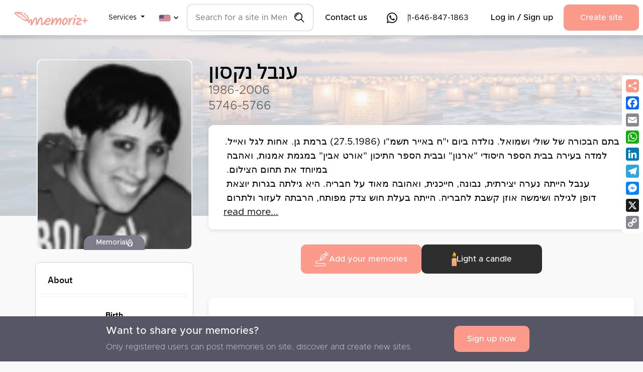

--- FILE ---
content_type: text/html; charset=utf-8
request_url: https://memoriz.plus/en/site/%D7%A2%D7%A0%D7%91%D7%9C-%D7%A0%D7%A7%D7%A1%D7%95%D7%9F
body_size: 65396
content:
<!doctype html>
<html data-n-head-ssr lang="en-US" data-n-head="%7B%22lang%22:%7B%22ssr%22:%22en-US%22%7D%7D">
  <head>
    <meta data-n-head="ssr" charset="utf-8"><meta data-n-head="ssr" name="viewport" content="width=device-width, initial-scale=1"><meta data-n-head="ssr" property="og:type" content="website"><meta data-n-head="ssr" property="og:site_name" content="Memoriz+ | memories are forever..."><meta data-n-head="ssr" property="og:image:width" content="1200"><meta data-n-head="ssr" property="og:image:height" content="630"><meta data-n-head="ssr" name="facebook-domain-verification" content="clu5qgviyfrvqnv8hheokvzx3yjgyk"><meta data-n-head="ssr" property="og:type" content="website" name="og:type" data-hid="og:type"><meta data-n-head="ssr" property="og:title" content="Memoriz+ - ענבל נקסון - in loving memory" name="og:title" data-hid="og:title"><meta data-n-head="ssr" property="og:description" content="Remembering ענבל נקסון with tributes, memories, and pictures" name="og:description" data-hid="og:description"><meta data-n-head="ssr" property="description" content="Remembering ענבל נקסון with tributes, memories, and pictures" name="description" data-hid="description"><meta data-n-head="ssr" property="og:image" content="https://memoriz-media.fra1.digitaloceanspaces.com/site_1388/site_1388_43c61b7b5570d2b4eb8b1fd0a165194e02fdbad2_thumbnail_.PNG?X-Amz-Algorithm=AWS4-HMAC-SHA256&amp;X-Amz-Content-Sha256=UNSIGNED-PAYLOAD&amp;X-Amz-Credential=DO00Y9E842E6UWU4U78L%2F20260123%2Ffra1%2Fs3%2Faws4_request&amp;X-Amz-Date=20260123T054619Z&amp;X-Amz-Expires=3600&amp;X-Amz-Signature=a959a2f297455b3ed232490a130ca7818fcf3cf9ddb7ce498865e002b026bbef&amp;X-Amz-SignedHeaders=host&amp;x-id=GetObject" name="og:image" data-hid="og:image"><meta data-n-head="ssr" property="og:url" name="og:url" data-hid="og:url"><meta data-n-head="ssr" data-hid="i18n-og" property="og:locale" content="en_US"><meta data-n-head="ssr" data-hid="i18n-og-alt-he-IL" property="og:locale:alternate" content="he_IL"><title>Memoriz+ - ענבל נקסון - in loving memory</title><link data-n-head="ssr" rel="icon" type="image/x-icon" href="/favicon.ico?v=2" data-hid="icon"><link data-n-head="ssr" rel="apple-touch-icon" type="image/png" href="/apple-touch-icon.png" data-hid="apple-icon"><link data-n-head="ssr" data-hid="i18n-alt-en" rel="alternate" href="/en/site/%D7%A2%D7%A0%D7%91%D7%9C-%D7%A0%D7%A7%D7%A1%D7%95%D7%9F/" hreflang="en"><link data-n-head="ssr" data-hid="i18n-alt-en-US" rel="alternate" href="/en/site/%D7%A2%D7%A0%D7%91%D7%9C-%D7%A0%D7%A7%D7%A1%D7%95%D7%9F/" hreflang="en-US"><link data-n-head="ssr" data-hid="i18n-alt-he" rel="alternate" href="/he/site/%D7%A2%D7%A0%D7%91%D7%9C-%D7%A0%D7%A7%D7%A1%D7%95%D7%9F/" hreflang="he"><link data-n-head="ssr" data-hid="i18n-alt-he-IL" rel="alternate" href="/he/site/%D7%A2%D7%A0%D7%91%D7%9C-%D7%A0%D7%A7%D7%A1%D7%95%D7%9F/" hreflang="he-IL"><link data-n-head="ssr" data-hid="i18n-xd" rel="alternate" href="/en/site/%D7%A2%D7%A0%D7%91%D7%9C-%D7%A0%D7%A7%D7%A1%D7%95%D7%9F/" hreflang="x-default"><link data-n-head="ssr" data-hid="i18n-can" rel="canonical" href="/en/site/%D7%A2%D7%A0%D7%91%D7%9C-%D7%A0%D7%A7%D7%A1%D7%95%D7%9F/"><script data-n-head="ssr" src="https://ajax.googleapis.com/ajax/libs/jquery/3.6.3/jquery.min.js"></script><script data-n-head="ssr">
              nagishli_config = {language: &quot;he&quot;,color: &quot;gray&quot;};
            </script><script data-n-head="ssr" src="/nagish/beta/nagishli_beta.js?v=3.0" charset="utf-8"></script><link rel="preload" href="/_nuxt/6e707c3.js" as="script"><link rel="preload" href="/_nuxt/409aa7f.js" as="script"><link rel="preload" href="/_nuxt/189bd08.js" as="script"><link rel="preload" href="/_nuxt/27f7849.js" as="script"><link rel="preload" href="/_nuxt/fonts/Metropolis-Thin.152ab03.otf" as="font" type="font/otf" crossorigin><link rel="preload" href="/_nuxt/fonts/Metropolis-ThinItalic.a10db35.otf" as="font" type="font/otf" crossorigin><link rel="preload" href="/_nuxt/fonts/Metropolis-ExtraLight.c5ae093.otf" as="font" type="font/otf" crossorigin><link rel="preload" href="/_nuxt/fonts/Metropolis-ExtraLightItalic.414a434.otf" as="font" type="font/otf" crossorigin><link rel="preload" href="/_nuxt/fonts/Metropolis-Light.c82170e.otf" as="font" type="font/otf" crossorigin><link rel="preload" href="/_nuxt/fonts/Metropolis-LightItalic.2de2a64.otf" as="font" type="font/otf" crossorigin><link rel="preload" href="/_nuxt/fonts/Metropolis-Regular.f7b5e58.otf" as="font" type="font/otf" crossorigin><link rel="preload" href="/_nuxt/fonts/Metropolis-RegularItalic.763b442.otf" as="font" type="font/otf" crossorigin><link rel="preload" href="/_nuxt/fonts/Metropolis-Medium.f4bca87.otf" as="font" type="font/otf" crossorigin><link rel="preload" href="/_nuxt/fonts/Metropolis-MediumItalic.60eace1.otf" as="font" type="font/otf" crossorigin><link rel="preload" href="/_nuxt/fonts/Metropolis-SemiBold.2556a4f.otf" as="font" type="font/otf" crossorigin><link rel="preload" href="/_nuxt/fonts/Metropolis-SemiBoldItalic.536778d.otf" as="font" type="font/otf" crossorigin><link rel="preload" href="/_nuxt/fonts/Metropolis-Bold.dea4998.otf" as="font" type="font/otf" crossorigin><link rel="preload" href="/_nuxt/fonts/Metropolis-BoldItalic.15b149f.otf" as="font" type="font/otf" crossorigin><link rel="preload" href="/_nuxt/fonts/Metropolis-ExtraBold.d7eaa8a.otf" as="font" type="font/otf" crossorigin><link rel="preload" href="/_nuxt/fonts/Metropolis-ExtraBoldItalic.f1e8fdf.otf" as="font" type="font/otf" crossorigin><link rel="preload" href="/_nuxt/fonts/Metropolis-Black.de55ae5.otf" as="font" type="font/otf" crossorigin><link rel="preload" href="/_nuxt/fonts/Metropolis-BlackItalic.ef50aa4.otf" as="font" type="font/otf" crossorigin><link rel="preload" href="/_nuxt/fonts/ibm-plex-sans-hebrew-v10-latin_hebrew-300.bc2aa59.eot" as="font" type="font/eot" crossorigin><link rel="preload" href="/_nuxt/fonts/ibm-plex-sans-hebrew-v10-latin_hebrew-300.2de046a.woff2" as="font" type="font/woff2" crossorigin><link rel="preload" href="/_nuxt/fonts/ibm-plex-sans-hebrew-v10-latin_hebrew-300.9663182.woff" as="font" type="font/woff" crossorigin><link rel="preload" href="/_nuxt/fonts/ibm-plex-sans-hebrew-v10-latin_hebrew-300.02eda97.ttf" as="font" type="font/ttf" crossorigin><link rel="preload" href="/_nuxt/fonts/ibm-plex-sans-hebrew-v10-latin_hebrew-regular.9daaee2.eot" as="font" type="font/eot" crossorigin><link rel="preload" href="/_nuxt/fonts/ibm-plex-sans-hebrew-v10-latin_hebrew-regular.4a2fb69.woff2" as="font" type="font/woff2" crossorigin><link rel="preload" href="/_nuxt/fonts/ibm-plex-sans-hebrew-v10-latin_hebrew-regular.e70b91c.woff" as="font" type="font/woff" crossorigin><link rel="preload" href="/_nuxt/fonts/ibm-plex-sans-hebrew-v10-latin_hebrew-regular.c4b0528.ttf" as="font" type="font/ttf" crossorigin><link rel="preload" href="/_nuxt/fonts/ibm-plex-sans-hebrew-v10-latin_hebrew-500.02a6a7f.eot" as="font" type="font/eot" crossorigin><link rel="preload" href="/_nuxt/fonts/ibm-plex-sans-hebrew-v10-latin_hebrew-500.5344acf.woff2" as="font" type="font/woff2" crossorigin><link rel="preload" href="/_nuxt/fonts/ibm-plex-sans-hebrew-v10-latin_hebrew-500.3166a4b.woff" as="font" type="font/woff" crossorigin><link rel="preload" href="/_nuxt/fonts/ibm-plex-sans-hebrew-v10-latin_hebrew-500.ad12345.ttf" as="font" type="font/ttf" crossorigin><link rel="preload" href="/_nuxt/fonts/ibm-plex-sans-hebrew-v10-latin_hebrew-700.0e33128.eot" as="font" type="font/eot" crossorigin><link rel="preload" href="/_nuxt/fonts/ibm-plex-sans-hebrew-v10-latin_hebrew-700.d02ebcb.woff2" as="font" type="font/woff2" crossorigin><link rel="preload" href="/_nuxt/fonts/ibm-plex-sans-hebrew-v10-latin_hebrew-700.f401b63.woff" as="font" type="font/woff" crossorigin><link rel="preload" href="/_nuxt/fonts/ibm-plex-sans-hebrew-v10-latin_hebrew-700.9bde49e.ttf" as="font" type="font/ttf" crossorigin><link rel="preload" href="/_nuxt/fonts/Arimo-Bold.d8a1c67.ttf" as="font" type="font/ttf" crossorigin><link rel="preload" href="/_nuxt/fonts/Arimo-BoldItalic.2232e08.ttf" as="font" type="font/ttf" crossorigin><link rel="preload" href="/_nuxt/fonts/Arimo-Italic.7bd0fc9.ttf" as="font" type="font/ttf" crossorigin><link rel="preload" href="/_nuxt/fonts/Arimo-Medium.1f4e5d0.ttf" as="font" type="font/ttf" crossorigin><link rel="preload" href="/_nuxt/fonts/Arimo-MediumItalic.81244bf.ttf" as="font" type="font/ttf" crossorigin><link rel="preload" href="/_nuxt/fonts/Arimo-Regular.eb92bbe.ttf" as="font" type="font/ttf" crossorigin><link rel="preload" href="/_nuxt/fonts/Arimo-SemiBold.5114e50.ttf" as="font" type="font/ttf" crossorigin><link rel="preload" href="/_nuxt/fonts/Arimo-SemiBoldItalic.dc003f6.ttf" as="font" type="font/ttf" crossorigin><link rel="preload" href="/_nuxt/fonts/kalam-v16-latin-300.117ac23.eot" as="font" type="font/eot" crossorigin><link rel="preload" href="/_nuxt/fonts/kalam-v16-latin-300.864fdbd.woff2" as="font" type="font/woff2" crossorigin><link rel="preload" href="/_nuxt/fonts/kalam-v16-latin-300.3e4dedd.woff" as="font" type="font/woff" crossorigin><link rel="preload" href="/_nuxt/fonts/kalam-v16-latin-300.c841f22.ttf" as="font" type="font/ttf" crossorigin><link rel="preload" href="/_nuxt/fonts/kalam-v16-latin-regular.9d154b1.eot" as="font" type="font/eot" crossorigin><link rel="preload" href="/_nuxt/fonts/kalam-v16-latin-regular.0a6a7f6.woff2" as="font" type="font/woff2" crossorigin><link rel="preload" href="/_nuxt/fonts/kalam-v16-latin-regular.3c3d37c.woff" as="font" type="font/woff" crossorigin><link rel="preload" href="/_nuxt/fonts/kalam-v16-latin-regular.70f7d8a.ttf" as="font" type="font/ttf" crossorigin><link rel="preload" href="/_nuxt/fonts/kalam-v16-latin-700.93270c9.eot" as="font" type="font/eot" crossorigin><link rel="preload" href="/_nuxt/fonts/kalam-v16-latin-700.f3ad3b3.woff2" as="font" type="font/woff2" crossorigin><link rel="preload" href="/_nuxt/fonts/kalam-v16-latin-700.d1db45c.woff" as="font" type="font/woff" crossorigin><link rel="preload" href="/_nuxt/fonts/kalam-v16-latin-700.b473f45.ttf" as="font" type="font/ttf" crossorigin><link rel="preload" href="/_nuxt/fonts/melatefmudgashwebfont.515b3dd.eot" as="font" type="font/eot" crossorigin><link rel="preload" href="/_nuxt/fonts/melatefmudgashwebfont.7125e30.woff" as="font" type="font/woff" crossorigin><link rel="preload" href="/_nuxt/fonts/melatefmudgashwebfont.6032ef3.ttf" as="font" type="font/ttf" crossorigin><link rel="preload" href="/_nuxt/fonts/PlusJakartaSans-SemiBoldItalic.f9421bf.woff2" as="font" type="font/woff2" crossorigin><link rel="preload" href="/_nuxt/fonts/PlusJakartaSans-SemiBoldItalic.9ab19e4.woff" as="font" type="font/woff" crossorigin><link rel="preload" href="/_nuxt/fonts/PlusJakartaSans-Medium.9e31786.woff2" as="font" type="font/woff2" crossorigin><link rel="preload" href="/_nuxt/fonts/PlusJakartaSans-Medium.1dc2969.woff" as="font" type="font/woff" crossorigin><link rel="preload" href="/_nuxt/fonts/PlusJakartaSans-Light.3e05aaf.woff2" as="font" type="font/woff2" crossorigin><link rel="preload" href="/_nuxt/fonts/PlusJakartaSans-Light.575dc42.woff" as="font" type="font/woff" crossorigin><link rel="preload" href="/_nuxt/fonts/PlusJakartaSans-ExtraLight.7c70e03.woff2" as="font" type="font/woff2" crossorigin><link rel="preload" href="/_nuxt/fonts/PlusJakartaSans-ExtraLight.ac496a5.woff" as="font" type="font/woff" crossorigin><link rel="preload" href="/_nuxt/fonts/PlusJakartaSans-ExtraBoldItalic.676caf6.woff2" as="font" type="font/woff2" crossorigin><link rel="preload" href="/_nuxt/fonts/PlusJakartaSans-ExtraBoldItalic.20e3ab7.woff" as="font" type="font/woff" crossorigin><link rel="preload" href="/_nuxt/fonts/PlusJakartaSans-Italic.aec84da.woff2" as="font" type="font/woff2" crossorigin><link rel="preload" href="/_nuxt/fonts/PlusJakartaSans-Italic.6fffe54.woff" as="font" type="font/woff" crossorigin><link rel="preload" href="/_nuxt/fonts/PlusJakartaSans-Regular.082c372.woff2" as="font" type="font/woff2" crossorigin><link rel="preload" href="/_nuxt/fonts/PlusJakartaSans-Regular.1c45c0d.woff" as="font" type="font/woff" crossorigin><link rel="preload" href="/_nuxt/fonts/PlusJakartaSans-Bold.6c78892.woff2" as="font" type="font/woff2" crossorigin><link rel="preload" href="/_nuxt/fonts/PlusJakartaSans-Bold.529b5ad.woff" as="font" type="font/woff" crossorigin><link rel="preload" href="/_nuxt/fonts/PlusJakartaSans-MediumItalic.9011c24.woff2" as="font" type="font/woff2" crossorigin><link rel="preload" href="/_nuxt/fonts/PlusJakartaSans-MediumItalic.e3e6a5b.woff" as="font" type="font/woff" crossorigin><link rel="preload" href="/_nuxt/fonts/PlusJakartaSans-SemiBold.4d22072.woff2" as="font" type="font/woff2" crossorigin><link rel="preload" href="/_nuxt/fonts/PlusJakartaSans-SemiBold.611e87a.woff" as="font" type="font/woff" crossorigin><link rel="preload" href="/_nuxt/fonts/PlusJakartaSans-ExtraLightItalic.34df036.woff2" as="font" type="font/woff2" crossorigin><link rel="preload" href="/_nuxt/fonts/PlusJakartaSans-ExtraLightItalic.dbf0acc.woff" as="font" type="font/woff" crossorigin><link rel="preload" href="/_nuxt/fonts/PlusJakartaSans-BoldItalic.ed1fd27.woff2" as="font" type="font/woff2" crossorigin><link rel="preload" href="/_nuxt/fonts/PlusJakartaSans-BoldItalic.2bfcece.woff" as="font" type="font/woff" crossorigin><link rel="preload" href="/_nuxt/fonts/PlusJakartaSans-ExtraBold.a3f3626.woff2" as="font" type="font/woff2" crossorigin><link rel="preload" href="/_nuxt/fonts/PlusJakartaSans-ExtraBold.c6f80dd.woff" as="font" type="font/woff" crossorigin><link rel="preload" href="/_nuxt/fonts/PlusJakartaSans-LightItalic.765d288.woff2" as="font" type="font/woff2" crossorigin><link rel="preload" href="/_nuxt/fonts/PlusJakartaSans-LightItalic.10a7bfe.woff" as="font" type="font/woff" crossorigin><link rel="preload" href="/_nuxt/3c71e54.js" as="script"><style data-vue-ssr-id="a5748c50:0">@font-face{font-display:swap;font-family:"Metropolis";font-style:normal;font-weight:100;src:url(/_nuxt/fonts/Metropolis-Thin.152ab03.otf) format("opentype")}@font-face{font-display:swap;font-family:"Metropolis";font-style:italic;font-weight:100;src:url(/_nuxt/fonts/Metropolis-ThinItalic.a10db35.otf) format("opentype")}@font-face{font-display:swap;font-family:"Metropolis";font-style:normal;font-weight:200;src:url(/_nuxt/fonts/Metropolis-ExtraLight.c5ae093.otf) format("opentype")}@font-face{font-display:swap;font-family:"Metropolis";font-style:italic;font-weight:200;src:url(/_nuxt/fonts/Metropolis-ExtraLightItalic.414a434.otf) format("opentype")}@font-face{font-display:swap;font-family:"Metropolis";font-style:normal;font-weight:300;src:url(/_nuxt/fonts/Metropolis-Light.c82170e.otf) format("opentype")}@font-face{font-display:swap;font-family:"Metropolis";font-style:italic;font-weight:300;src:url(/_nuxt/fonts/Metropolis-LightItalic.2de2a64.otf) format("opentype")}@font-face{font-display:swap;font-family:"Metropolis";font-style:normal;font-weight:400;src:url(/_nuxt/fonts/Metropolis-Regular.f7b5e58.otf) format("opentype")}@font-face{font-display:swap;font-family:"Metropolis";font-style:italic;font-weight:400;src:url(/_nuxt/fonts/Metropolis-RegularItalic.763b442.otf) format("opentype")}@font-face{font-display:swap;font-family:"Metropolis";font-style:normal;font-weight:500;src:url(/_nuxt/fonts/Metropolis-Medium.f4bca87.otf) format("opentype")}@font-face{font-display:swap;font-family:"Metropolis";font-style:italic;font-weight:500;src:url(/_nuxt/fonts/Metropolis-MediumItalic.60eace1.otf) format("opentype")}@font-face{font-display:swap;font-family:"Metropolis";font-style:normal;font-weight:600;src:url(/_nuxt/fonts/Metropolis-SemiBold.2556a4f.otf) format("opentype")}@font-face{font-display:swap;font-family:"Metropolis";font-style:italic;font-weight:600;src:url(/_nuxt/fonts/Metropolis-SemiBoldItalic.536778d.otf) format("opentype")}@font-face{font-display:swap;font-family:"Metropolis";font-style:normal;font-weight:700;src:url(/_nuxt/fonts/Metropolis-Bold.dea4998.otf) format("opentype")}@font-face{font-display:swap;font-family:"Metropolis";font-style:italic;font-weight:700;src:url(/_nuxt/fonts/Metropolis-BoldItalic.15b149f.otf) format("opentype")}@font-face{font-display:swap;font-family:"Metropolis";font-style:normal;font-weight:800;src:url(/_nuxt/fonts/Metropolis-ExtraBold.d7eaa8a.otf) format("opentype")}@font-face{font-display:swap;font-family:"Metropolis";font-style:italic;font-weight:800;src:url(/_nuxt/fonts/Metropolis-ExtraBoldItalic.f1e8fdf.otf) format("opentype")}@font-face{font-display:swap;font-family:"Metropolis";font-style:normal;font-weight:900;src:url(/_nuxt/fonts/Metropolis-Black.de55ae5.otf) format("opentype")}@font-face{font-display:swap;font-family:"Metropolis";font-style:italic;font-weight:900;src:url(/_nuxt/fonts/Metropolis-BlackItalic.ef50aa4.otf) format("opentype")}@font-face{font-family:"IBM Plex Sans Hebrew";font-style:normal;font-weight:300;src:url(/_nuxt/fonts/ibm-plex-sans-hebrew-v10-latin_hebrew-300.bc2aa59.eot);src:local(""),url(/_nuxt/fonts/ibm-plex-sans-hebrew-v10-latin_hebrew-300.bc2aa59.eot?#iefix) format("embedded-opentype"),url(/_nuxt/fonts/ibm-plex-sans-hebrew-v10-latin_hebrew-300.2de046a.woff2) format("woff2"),url(/_nuxt/fonts/ibm-plex-sans-hebrew-v10-latin_hebrew-300.9663182.woff) format("woff"),url(/_nuxt/fonts/ibm-plex-sans-hebrew-v10-latin_hebrew-300.02eda97.ttf) format("truetype"),url(/_nuxt/img/ibm-plex-sans-hebrew-v10-latin_hebrew-300.a035d89.svg#IBMPlexSansHebrew) format("svg")}@font-face{font-family:"IBM Plex Sans Hebrew";font-style:normal;font-weight:400;src:url(/_nuxt/fonts/ibm-plex-sans-hebrew-v10-latin_hebrew-regular.9daaee2.eot);src:local(""),url(/_nuxt/fonts/ibm-plex-sans-hebrew-v10-latin_hebrew-regular.9daaee2.eot?#iefix) format("embedded-opentype"),url(/_nuxt/fonts/ibm-plex-sans-hebrew-v10-latin_hebrew-regular.4a2fb69.woff2) format("woff2"),url(/_nuxt/fonts/ibm-plex-sans-hebrew-v10-latin_hebrew-regular.e70b91c.woff) format("woff"),url(/_nuxt/fonts/ibm-plex-sans-hebrew-v10-latin_hebrew-regular.c4b0528.ttf) format("truetype"),url(/_nuxt/img/ibm-plex-sans-hebrew-v10-latin_hebrew-regular.223a5b1.svg#IBMPlexSansHebrew) format("svg")}@font-face{font-family:"IBM Plex Sans Hebrew";font-style:normal;font-weight:500;src:url(/_nuxt/fonts/ibm-plex-sans-hebrew-v10-latin_hebrew-500.02a6a7f.eot);src:local(""),url(/_nuxt/fonts/ibm-plex-sans-hebrew-v10-latin_hebrew-500.02a6a7f.eot?#iefix) format("embedded-opentype"),url(/_nuxt/fonts/ibm-plex-sans-hebrew-v10-latin_hebrew-500.5344acf.woff2) format("woff2"),url(/_nuxt/fonts/ibm-plex-sans-hebrew-v10-latin_hebrew-500.3166a4b.woff) format("woff"),url(/_nuxt/fonts/ibm-plex-sans-hebrew-v10-latin_hebrew-500.ad12345.ttf) format("truetype"),url(/_nuxt/img/ibm-plex-sans-hebrew-v10-latin_hebrew-500.1018efe.svg#IBMPlexSansHebrew) format("svg")}@font-face{font-family:"IBM Plex Sans Hebrew";font-style:normal;font-weight:700;src:url(/_nuxt/fonts/ibm-plex-sans-hebrew-v10-latin_hebrew-700.0e33128.eot);src:local(""),url(/_nuxt/fonts/ibm-plex-sans-hebrew-v10-latin_hebrew-700.0e33128.eot?#iefix) format("embedded-opentype"),url(/_nuxt/fonts/ibm-plex-sans-hebrew-v10-latin_hebrew-700.d02ebcb.woff2) format("woff2"),url(/_nuxt/fonts/ibm-plex-sans-hebrew-v10-latin_hebrew-700.f401b63.woff) format("woff"),url(/_nuxt/fonts/ibm-plex-sans-hebrew-v10-latin_hebrew-700.9bde49e.ttf) format("truetype"),url(/_nuxt/img/ibm-plex-sans-hebrew-v10-latin_hebrew-700.118ad00.svg#IBMPlexSansHebrew) format("svg")}@font-face{font-display:swap;font-family:"Arimo";font-style:normal;font-weight:700;src:url(/_nuxt/fonts/Arimo-Bold.d8a1c67.ttf) format("truetype")}@font-face{font-display:swap;font-family:"Arimo";font-style:italic;font-weight:700;src:url(/_nuxt/fonts/Arimo-BoldItalic.2232e08.ttf) format("truetype")}@font-face{font-display:swap;font-family:"Arimo";font-style:italic;font-weight:400;src:url(/_nuxt/fonts/Arimo-Italic.7bd0fc9.ttf) format("truetype")}@font-face{font-display:swap;font-family:"Arimo";font-style:normal;font-weight:500;src:url(/_nuxt/fonts/Arimo-Medium.1f4e5d0.ttf) format("truetype")}@font-face{font-display:swap;font-family:"Arimo";font-style:italic;font-weight:500;src:url(/_nuxt/fonts/Arimo-MediumItalic.81244bf.ttf) format("truetype")}@font-face{font-display:swap;font-family:"Arimo";font-style:normal;font-weight:400;src:url(/_nuxt/fonts/Arimo-Regular.eb92bbe.ttf) format("truetype")}@font-face{font-display:swap;font-family:"Arimo";font-style:normal;font-weight:600;src:url(/_nuxt/fonts/Arimo-SemiBold.5114e50.ttf) format("truetype")}@font-face{font-display:swap;font-family:"Arimo";font-style:italic;font-weight:600;src:url(/_nuxt/fonts/Arimo-SemiBoldItalic.dc003f6.ttf) format("truetype")}@font-face{font-family:"Kalam";font-style:normal;font-weight:300;src:url(/_nuxt/fonts/kalam-v16-latin-300.117ac23.eot);src:local(""),url(/_nuxt/fonts/kalam-v16-latin-300.117ac23.eot?#iefix) format("embedded-opentype"),url(/_nuxt/fonts/kalam-v16-latin-300.864fdbd.woff2) format("woff2"),url(/_nuxt/fonts/kalam-v16-latin-300.3e4dedd.woff) format("woff"),url(/_nuxt/fonts/kalam-v16-latin-300.c841f22.ttf) format("truetype"),url(/_nuxt/img/kalam-v16-latin-300.5522820.svg#Kalam) format("svg")}@font-face{font-family:"Kalam";font-style:normal;font-weight:400;src:url(/_nuxt/fonts/kalam-v16-latin-regular.9d154b1.eot);src:local(""),url(/_nuxt/fonts/kalam-v16-latin-regular.9d154b1.eot?#iefix) format("embedded-opentype"),url(/_nuxt/fonts/kalam-v16-latin-regular.0a6a7f6.woff2) format("woff2"),url(/_nuxt/fonts/kalam-v16-latin-regular.3c3d37c.woff) format("woff"),url(/_nuxt/fonts/kalam-v16-latin-regular.70f7d8a.ttf) format("truetype"),url(/_nuxt/img/kalam-v16-latin-regular.1787dc5.svg#Kalam) format("svg")}@font-face{font-family:"Kalam";font-style:normal;font-weight:700;src:url(/_nuxt/fonts/kalam-v16-latin-700.93270c9.eot);src:local(""),url(/_nuxt/fonts/kalam-v16-latin-700.93270c9.eot?#iefix) format("embedded-opentype"),url(/_nuxt/fonts/kalam-v16-latin-700.f3ad3b3.woff2) format("woff2"),url(/_nuxt/fonts/kalam-v16-latin-700.d1db45c.woff) format("woff"),url(/_nuxt/fonts/kalam-v16-latin-700.b473f45.ttf) format("truetype"),url(/_nuxt/img/kalam-v16-latin-700.f81f301.svg#Kalam) format("svg")}@font-face{font-display:swap;font-family:"Melatef Mudgash";font-style:normal;font-weight:700;src:url(/_nuxt/fonts/melatefmudgashwebfont.515b3dd.eot);src:local(""),url(/_nuxt/fonts/melatefmudgashwebfont.515b3dd.eot?#iefix) format("embedded-opentype"),url(/_nuxt/fonts/melatefmudgashwebfont.7125e30.woff) format("woff"),url(/_nuxt/fonts/melatefmudgashwebfont.6032ef3.ttf) format("truetype"),url(/_nuxt/img/melatefmudgashwebfont.e6ea9eb.svg#MelatefMudgash)}@font-face{font-display:swap;font-family:"Plus Jakarta Sans";font-style:italic;font-weight:600;src:url(/_nuxt/fonts/PlusJakartaSans-SemiBoldItalic.f9421bf.woff2) format("woff2"),url(/_nuxt/fonts/PlusJakartaSans-SemiBoldItalic.9ab19e4.woff) format("woff")}@font-face{font-display:swap;font-family:"Plus Jakarta Sans";font-style:normal;font-weight:500;src:url(/_nuxt/fonts/PlusJakartaSans-Medium.9e31786.woff2) format("woff2"),url(/_nuxt/fonts/PlusJakartaSans-Medium.1dc2969.woff) format("woff")}@font-face{font-display:swap;font-family:"Plus Jakarta Sans";font-style:normal;font-weight:300;src:url(/_nuxt/fonts/PlusJakartaSans-Light.3e05aaf.woff2) format("woff2"),url(/_nuxt/fonts/PlusJakartaSans-Light.575dc42.woff) format("woff")}@font-face{font-display:swap;font-family:"Plus Jakarta Sans";font-style:normal;font-weight:200;src:url(/_nuxt/fonts/PlusJakartaSans-ExtraLight.7c70e03.woff2) format("woff2"),url(/_nuxt/fonts/PlusJakartaSans-ExtraLight.ac496a5.woff) format("woff")}@font-face{font-display:swap;font-family:"Plus Jakarta Sans";font-style:italic;font-weight:700;src:url(/_nuxt/fonts/PlusJakartaSans-ExtraBoldItalic.676caf6.woff2) format("woff2"),url(/_nuxt/fonts/PlusJakartaSans-ExtraBoldItalic.20e3ab7.woff) format("woff")}@font-face{font-display:swap;font-family:"Plus Jakarta Sans";font-style:italic;font-weight:400;src:url(/_nuxt/fonts/PlusJakartaSans-Italic.aec84da.woff2) format("woff2"),url(/_nuxt/fonts/PlusJakartaSans-Italic.6fffe54.woff) format("woff")}@font-face{font-display:swap;font-family:"Plus Jakarta Sans";font-style:normal;font-weight:400;src:url(/_nuxt/fonts/PlusJakartaSans-Regular.082c372.woff2) format("woff2"),url(/_nuxt/fonts/PlusJakartaSans-Regular.1c45c0d.woff) format("woff")}@font-face{font-display:swap;font-family:"Plus Jakarta Sans";font-style:normal;font-weight:700;src:url(/_nuxt/fonts/PlusJakartaSans-Bold.6c78892.woff2) format("woff2"),url(/_nuxt/fonts/PlusJakartaSans-Bold.529b5ad.woff) format("woff")}@font-face{font-display:swap;font-family:"Plus Jakarta Sans";font-style:italic;font-weight:500;src:url(/_nuxt/fonts/PlusJakartaSans-MediumItalic.9011c24.woff2) format("woff2"),url(/_nuxt/fonts/PlusJakartaSans-MediumItalic.e3e6a5b.woff) format("woff")}@font-face{font-display:swap;font-family:"Plus Jakarta Sans";font-style:normal;font-weight:600;src:url(/_nuxt/fonts/PlusJakartaSans-SemiBold.4d22072.woff2) format("woff2"),url(/_nuxt/fonts/PlusJakartaSans-SemiBold.611e87a.woff) format("woff")}@font-face{font-display:swap;font-family:"Plus Jakarta Sans";font-style:italic;font-weight:200;src:url(/_nuxt/fonts/PlusJakartaSans-ExtraLightItalic.34df036.woff2) format("woff2"),url(/_nuxt/fonts/PlusJakartaSans-ExtraLightItalic.dbf0acc.woff) format("woff")}@font-face{font-display:swap;font-family:"Plus Jakarta Sans";font-style:italic;font-weight:700;src:url(/_nuxt/fonts/PlusJakartaSans-BoldItalic.ed1fd27.woff2) format("woff2"),url(/_nuxt/fonts/PlusJakartaSans-BoldItalic.2bfcece.woff) format("woff")}@font-face{font-display:swap;font-family:"Plus Jakarta Sans";font-style:normal;font-weight:700;src:url(/_nuxt/fonts/PlusJakartaSans-ExtraBold.a3f3626.woff2) format("woff2"),url(/_nuxt/fonts/PlusJakartaSans-ExtraBold.c6f80dd.woff) format("woff")}@font-face{font-display:swap;font-family:"Plus Jakarta Sans";font-style:italic;font-weight:300;src:url(/_nuxt/fonts/PlusJakartaSans-LightItalic.765d288.woff2) format("woff2"),url(/_nuxt/fonts/PlusJakartaSans-LightItalic.10a7bfe.woff) format("woff")}/*!
 * Bootstrap v4.6.2 (https://getbootstrap.com/)
 * Copyright 2011-2022 The Bootstrap Authors
 * Copyright 2011-2022 Twitter, Inc.
 * Licensed under MIT (https://github.com/twbs/bootstrap/blob/main/LICENSE)
 */:root{--blue:#007bff;--indigo:#6610f2;--purple:#6f42c1;--pink:#e83e8c;--red:#dc3545;--orange:#fd7e14;--yellow:#ffc107;--green:#28a745;--teal:#20c997;--cyan:#17a2b8;--white:#fff;--gray:#6c757d;--gray-dark:#343a40;--primary:#007bff;--secondary:#6c757d;--success:#28a745;--info:#17a2b8;--warning:#ffc107;--danger:#dc3545;--light:#f8f9fa;--dark:#343a40;--breakpoint-xs:0;--breakpoint-sm:576px;--breakpoint-md:768px;--breakpoint-lg:992px;--breakpoint-xl:1260px;--font-family-sans-serif:-apple-system,BlinkMacSystemFont,"Segoe UI",Roboto,"Helvetica Neue",Arial,"Noto Sans","Liberation Sans",sans-serif,"Apple Color Emoji","Segoe UI Emoji","Segoe UI Symbol","Noto Color Emoji";--font-family-monospace:SFMono-Regular,Menlo,Monaco,Consolas,"Liberation Mono","Courier New",monospace}*,:after,:before{box-sizing:border-box}html{font-family:sans-serif;line-height:1.15;-webkit-text-size-adjust:100%;-webkit-tap-highlight-color:rgba(0,0,0,0)}article,aside,figcaption,figure,footer,header,hgroup,main,nav,section{display:block}body{color:#212529;font-family:-apple-system,BlinkMacSystemFont,"Segoe UI",Roboto,"Helvetica Neue",Arial,"Noto Sans","Liberation Sans",sans-serif,"Apple Color Emoji","Segoe UI Emoji","Segoe UI Symbol","Noto Color Emoji";line-height:1.5;margin:0;text-align:left}[tabindex="-1"]:focus:not(:focus-visible){outline:0!important}hr{box-sizing:content-box;height:0;overflow:visible}h1,h2,h3,h4,h5,h6{margin-bottom:.5rem;margin-top:0}p{margin-bottom:1rem;margin-top:0}abbr[data-original-title],abbr[title]{border-bottom:0;cursor:help;text-decoration:underline;-webkit-text-decoration:underline dotted;text-decoration:underline dotted;-webkit-text-decoration-skip-ink:none;text-decoration-skip-ink:none}address{font-style:normal;line-height:inherit}address,dl,ol,ul{margin-bottom:1rem}dl,ol,ul{margin-top:0}ol ol,ol ul,ul ol,ul ul{margin-bottom:0}dt{font-weight:700}dd{margin-bottom:.5rem;margin-left:0}blockquote{margin:0 0 1rem}b,strong{font-weight:bolder}small{font-size:80%}sub,sup{font-size:75%;line-height:0;position:relative;vertical-align:baseline}sub{bottom:-.25em}sup{top:-.5em}a{background-color:transparent;color:#007bff;-webkit-text-decoration:none;text-decoration:none}a:hover{color:#0056b3;-webkit-text-decoration:underline;text-decoration:underline}a:not([href]):not([class]),a:not([href]):not([class]):hover{color:inherit;-webkit-text-decoration:none;text-decoration:none}code,kbd,pre,samp{font-family:SFMono-Regular,Menlo,Monaco,Consolas,"Liberation Mono","Courier New",monospace;font-size:1em}pre{margin-bottom:1rem;margin-top:0;overflow:auto;-ms-overflow-style:scrollbar}figure{margin:0 0 1rem}img{border-style:none}img,svg{vertical-align:middle}svg{overflow:hidden}table{border-collapse:collapse}caption{caption-side:bottom;color:#6c757d;padding-bottom:.75rem;padding-top:.75rem;text-align:left}th{text-align:inherit;text-align:-webkit-match-parent}label{display:inline-block;margin-bottom:.5rem}button{border-radius:0}button:focus:not(:focus-visible){outline:0}button,input,optgroup,select,textarea{font-family:inherit;font-size:inherit;line-height:inherit;margin:0}button,input{overflow:visible}button,select{text-transform:none}[role=button]{cursor:pointer}select{word-wrap:normal}[type=button],[type=reset],[type=submit],button{-webkit-appearance:button}[type=button]:not(:disabled),[type=reset]:not(:disabled),[type=submit]:not(:disabled),button:not(:disabled){cursor:pointer}[type=button]::-moz-focus-inner,[type=reset]::-moz-focus-inner,[type=submit]::-moz-focus-inner,button::-moz-focus-inner{border-style:none;padding:0}input[type=checkbox],input[type=radio]{box-sizing:border-box;padding:0}textarea{overflow:auto;resize:vertical}fieldset{border:0;margin:0;min-width:0;padding:0}legend{color:inherit;display:block;font-size:1.5rem;line-height:inherit;margin-bottom:.5rem;max-width:100%;padding:0;white-space:normal;width:100%}progress{vertical-align:baseline}[type=number]::-webkit-inner-spin-button,[type=number]::-webkit-outer-spin-button{height:auto}[type=search]{-webkit-appearance:none;outline-offset:-2px}[type=search]::-webkit-search-decoration{-webkit-appearance:none}::-webkit-file-upload-button{-webkit-appearance:button;font:inherit}output{display:inline-block}summary{cursor:pointer;display:list-item}template{display:none}[hidden]{display:none!important}.h1,.h2,.h3,.h4,.h5,.h6,h1,h2,h3,h4,h5,h6{font-weight:500;line-height:1.2;margin-bottom:.5rem}.h1,h1{font-size:2.5rem}.h2,h2{font-size:2rem}.h3,h3{font-size:1.75rem}.h4,h4{font-size:1.5rem}.h5,h5{font-size:1.25rem}.h6,h6{font-size:1rem}.lead{font-size:1.25rem;font-weight:300}.display-1{font-size:6rem}.display-1,.display-2{font-weight:300;line-height:1.2}.display-2{font-size:5.5rem}.display-3{font-size:4.5rem}.display-3,.display-4{font-weight:300;line-height:1.2}.display-4{font-size:3.5rem}hr{border:0;border-top:1px solid rgba(0,0,0,.1);margin-bottom:1rem;margin-top:1rem}.small,small{font-size:.875em;font-weight:400}.mark,mark{background-color:#fcf8e3;padding:.2em}.list-inline,.list-unstyled{list-style:none;padding-left:0}.list-inline-item{display:inline-block}.list-inline-item:not(:last-child){margin-right:.5rem}.initialism{font-size:90%;text-transform:uppercase}.blockquote{font-size:1.25rem;margin-bottom:1rem}.blockquote-footer{color:#6c757d;display:block;font-size:.875em}.blockquote-footer:before{content:"— "}.img-fluid,.img-thumbnail{height:auto;max-width:100%}.img-thumbnail{background-color:#fff;border:1px solid #dee2e6;border-radius:.25rem;padding:.25rem}.figure{display:inline-block}.figure-img{line-height:1;margin-bottom:.5rem}.figure-caption{color:#6c757d;font-size:90%}code{color:#e83e8c;font-size:87.5%;word-wrap:break-word}a>code{color:inherit}kbd{background-color:#212529;border-radius:.2rem;color:#fff;font-size:87.5%;padding:.2rem .4rem}kbd kbd{font-size:100%;font-weight:700;padding:0}pre{color:#212529;display:block;font-size:87.5%}pre code{color:inherit;font-size:inherit;word-break:normal}.pre-scrollable{max-height:340px;overflow-y:scroll}.container,.container-fluid,.container-lg,.container-md,.container-sm,.container-xl{margin-left:auto;margin-right:auto;padding-left:15px;padding-right:15px;width:100%}@media(min-width:576px){.container,.container-sm{max-width:540px}}@media(min-width:768px){.container,.container-md,.container-sm{max-width:720px}}@media(min-width:992px){.container,.container-lg,.container-md,.container-sm{max-width:960px}}@media(min-width:1260px){.container,.container-lg,.container-md,.container-sm,.container-xl{max-width:1200px}}.row{display:flex;flex-wrap:wrap;margin-left:-15px;margin-right:-15px}.no-gutters{margin-left:0;margin-right:0}.no-gutters>.col,.no-gutters>[class*=col-]{padding-left:0;padding-right:0}.col,.col-1,.col-10,.col-11,.col-12,.col-2,.col-3,.col-4,.col-5,.col-6,.col-7,.col-8,.col-9,.col-auto,.col-lg,.col-lg-1,.col-lg-10,.col-lg-11,.col-lg-12,.col-lg-2,.col-lg-3,.col-lg-4,.col-lg-5,.col-lg-6,.col-lg-7,.col-lg-8,.col-lg-9,.col-lg-auto,.col-md,.col-md-1,.col-md-10,.col-md-11,.col-md-12,.col-md-2,.col-md-3,.col-md-4,.col-md-5,.col-md-6,.col-md-7,.col-md-8,.col-md-9,.col-md-auto,.col-sm,.col-sm-1,.col-sm-10,.col-sm-11,.col-sm-12,.col-sm-2,.col-sm-3,.col-sm-4,.col-sm-5,.col-sm-6,.col-sm-7,.col-sm-8,.col-sm-9,.col-sm-auto,.col-xl,.col-xl-1,.col-xl-10,.col-xl-11,.col-xl-12,.col-xl-2,.col-xl-3,.col-xl-4,.col-xl-5,.col-xl-6,.col-xl-7,.col-xl-8,.col-xl-9,.col-xl-auto{padding-left:15px;padding-right:15px;position:relative;width:100%}.col{flex-basis:0;flex-grow:1;max-width:100%}.row-cols-1>*{flex:0 0 100%;max-width:100%}.row-cols-2>*{flex:0 0 50%;max-width:50%}.row-cols-3>*{flex:0 0 33.3333333333%;max-width:33.3333333333%}.row-cols-4>*{flex:0 0 25%;max-width:25%}.row-cols-5>*{flex:0 0 20%;max-width:20%}.row-cols-6>*{flex:0 0 16.6666666667%;max-width:16.6666666667%}.col-auto{flex:0 0 auto;max-width:100%;width:auto}.col-1{flex:0 0 8.33333333%;max-width:8.33333333%}.col-2{flex:0 0 16.66666667%;max-width:16.66666667%}.col-3{flex:0 0 25%;max-width:25%}.col-4{flex:0 0 33.33333333%;max-width:33.33333333%}.col-5{flex:0 0 41.66666667%;max-width:41.66666667%}.col-6{flex:0 0 50%;max-width:50%}.col-7{flex:0 0 58.33333333%;max-width:58.33333333%}.col-8{flex:0 0 66.66666667%;max-width:66.66666667%}.col-9{flex:0 0 75%;max-width:75%}.col-10{flex:0 0 83.33333333%;max-width:83.33333333%}.col-11{flex:0 0 91.66666667%;max-width:91.66666667%}.col-12{flex:0 0 100%;max-width:100%}.order-first{order:-1}.order-last{order:13}.order-0{order:0}.order-1{order:1}.order-2{order:2}.order-3{order:3}.order-4{order:4}.order-5{order:5}.order-6{order:6}.order-7{order:7}.order-8{order:8}.order-9{order:9}.order-10{order:10}.order-11{order:11}.order-12{order:12}.offset-1{margin-left:8.33333333%}.offset-2{margin-left:16.66666667%}.offset-3{margin-left:25%}.offset-4{margin-left:33.33333333%}.offset-5{margin-left:41.66666667%}.offset-6{margin-left:50%}.offset-7{margin-left:58.33333333%}.offset-8{margin-left:66.66666667%}.offset-9{margin-left:75%}.offset-10{margin-left:83.33333333%}.offset-11{margin-left:91.66666667%}@media(min-width:576px){.col-sm{flex-basis:0;flex-grow:1;max-width:100%}.row-cols-sm-1>*{flex:0 0 100%;max-width:100%}.row-cols-sm-2>*{flex:0 0 50%;max-width:50%}.row-cols-sm-3>*{flex:0 0 33.3333333333%;max-width:33.3333333333%}.row-cols-sm-4>*{flex:0 0 25%;max-width:25%}.row-cols-sm-5>*{flex:0 0 20%;max-width:20%}.row-cols-sm-6>*{flex:0 0 16.6666666667%;max-width:16.6666666667%}.col-sm-auto{flex:0 0 auto;max-width:100%;width:auto}.col-sm-1{flex:0 0 8.33333333%;max-width:8.33333333%}.col-sm-2{flex:0 0 16.66666667%;max-width:16.66666667%}.col-sm-3{flex:0 0 25%;max-width:25%}.col-sm-4{flex:0 0 33.33333333%;max-width:33.33333333%}.col-sm-5{flex:0 0 41.66666667%;max-width:41.66666667%}.col-sm-6{flex:0 0 50%;max-width:50%}.col-sm-7{flex:0 0 58.33333333%;max-width:58.33333333%}.col-sm-8{flex:0 0 66.66666667%;max-width:66.66666667%}.col-sm-9{flex:0 0 75%;max-width:75%}.col-sm-10{flex:0 0 83.33333333%;max-width:83.33333333%}.col-sm-11{flex:0 0 91.66666667%;max-width:91.66666667%}.col-sm-12{flex:0 0 100%;max-width:100%}.order-sm-first{order:-1}.order-sm-last{order:13}.order-sm-0{order:0}.order-sm-1{order:1}.order-sm-2{order:2}.order-sm-3{order:3}.order-sm-4{order:4}.order-sm-5{order:5}.order-sm-6{order:6}.order-sm-7{order:7}.order-sm-8{order:8}.order-sm-9{order:9}.order-sm-10{order:10}.order-sm-11{order:11}.order-sm-12{order:12}.offset-sm-0{margin-left:0}.offset-sm-1{margin-left:8.33333333%}.offset-sm-2{margin-left:16.66666667%}.offset-sm-3{margin-left:25%}.offset-sm-4{margin-left:33.33333333%}.offset-sm-5{margin-left:41.66666667%}.offset-sm-6{margin-left:50%}.offset-sm-7{margin-left:58.33333333%}.offset-sm-8{margin-left:66.66666667%}.offset-sm-9{margin-left:75%}.offset-sm-10{margin-left:83.33333333%}.offset-sm-11{margin-left:91.66666667%}}@media(min-width:768px){.col-md{flex-basis:0;flex-grow:1;max-width:100%}.row-cols-md-1>*{flex:0 0 100%;max-width:100%}.row-cols-md-2>*{flex:0 0 50%;max-width:50%}.row-cols-md-3>*{flex:0 0 33.3333333333%;max-width:33.3333333333%}.row-cols-md-4>*{flex:0 0 25%;max-width:25%}.row-cols-md-5>*{flex:0 0 20%;max-width:20%}.row-cols-md-6>*{flex:0 0 16.6666666667%;max-width:16.6666666667%}.col-md-auto{flex:0 0 auto;max-width:100%;width:auto}.col-md-1{flex:0 0 8.33333333%;max-width:8.33333333%}.col-md-2{flex:0 0 16.66666667%;max-width:16.66666667%}.col-md-3{flex:0 0 25%;max-width:25%}.col-md-4{flex:0 0 33.33333333%;max-width:33.33333333%}.col-md-5{flex:0 0 41.66666667%;max-width:41.66666667%}.col-md-6{flex:0 0 50%;max-width:50%}.col-md-7{flex:0 0 58.33333333%;max-width:58.33333333%}.col-md-8{flex:0 0 66.66666667%;max-width:66.66666667%}.col-md-9{flex:0 0 75%;max-width:75%}.col-md-10{flex:0 0 83.33333333%;max-width:83.33333333%}.col-md-11{flex:0 0 91.66666667%;max-width:91.66666667%}.col-md-12{flex:0 0 100%;max-width:100%}.order-md-first{order:-1}.order-md-last{order:13}.order-md-0{order:0}.order-md-1{order:1}.order-md-2{order:2}.order-md-3{order:3}.order-md-4{order:4}.order-md-5{order:5}.order-md-6{order:6}.order-md-7{order:7}.order-md-8{order:8}.order-md-9{order:9}.order-md-10{order:10}.order-md-11{order:11}.order-md-12{order:12}.offset-md-0{margin-left:0}.offset-md-1{margin-left:8.33333333%}.offset-md-2{margin-left:16.66666667%}.offset-md-3{margin-left:25%}.offset-md-4{margin-left:33.33333333%}.offset-md-5{margin-left:41.66666667%}.offset-md-6{margin-left:50%}.offset-md-7{margin-left:58.33333333%}.offset-md-8{margin-left:66.66666667%}.offset-md-9{margin-left:75%}.offset-md-10{margin-left:83.33333333%}.offset-md-11{margin-left:91.66666667%}}@media(min-width:992px){.col-lg{flex-basis:0;flex-grow:1;max-width:100%}.row-cols-lg-1>*{flex:0 0 100%;max-width:100%}.row-cols-lg-2>*{flex:0 0 50%;max-width:50%}.row-cols-lg-3>*{flex:0 0 33.3333333333%;max-width:33.3333333333%}.row-cols-lg-4>*{flex:0 0 25%;max-width:25%}.row-cols-lg-5>*{flex:0 0 20%;max-width:20%}.row-cols-lg-6>*{flex:0 0 16.6666666667%;max-width:16.6666666667%}.col-lg-auto{flex:0 0 auto;max-width:100%;width:auto}.col-lg-1{flex:0 0 8.33333333%;max-width:8.33333333%}.col-lg-2{flex:0 0 16.66666667%;max-width:16.66666667%}.col-lg-3{flex:0 0 25%;max-width:25%}.col-lg-4{flex:0 0 33.33333333%;max-width:33.33333333%}.col-lg-5{flex:0 0 41.66666667%;max-width:41.66666667%}.col-lg-6{flex:0 0 50%;max-width:50%}.col-lg-7{flex:0 0 58.33333333%;max-width:58.33333333%}.col-lg-8{flex:0 0 66.66666667%;max-width:66.66666667%}.col-lg-9{flex:0 0 75%;max-width:75%}.col-lg-10{flex:0 0 83.33333333%;max-width:83.33333333%}.col-lg-11{flex:0 0 91.66666667%;max-width:91.66666667%}.col-lg-12{flex:0 0 100%;max-width:100%}.order-lg-first{order:-1}.order-lg-last{order:13}.order-lg-0{order:0}.order-lg-1{order:1}.order-lg-2{order:2}.order-lg-3{order:3}.order-lg-4{order:4}.order-lg-5{order:5}.order-lg-6{order:6}.order-lg-7{order:7}.order-lg-8{order:8}.order-lg-9{order:9}.order-lg-10{order:10}.order-lg-11{order:11}.order-lg-12{order:12}.offset-lg-0{margin-left:0}.offset-lg-1{margin-left:8.33333333%}.offset-lg-2{margin-left:16.66666667%}.offset-lg-3{margin-left:25%}.offset-lg-4{margin-left:33.33333333%}.offset-lg-5{margin-left:41.66666667%}.offset-lg-6{margin-left:50%}.offset-lg-7{margin-left:58.33333333%}.offset-lg-8{margin-left:66.66666667%}.offset-lg-9{margin-left:75%}.offset-lg-10{margin-left:83.33333333%}.offset-lg-11{margin-left:91.66666667%}}@media(min-width:1260px){.col-xl{flex-basis:0;flex-grow:1;max-width:100%}.row-cols-xl-1>*{flex:0 0 100%;max-width:100%}.row-cols-xl-2>*{flex:0 0 50%;max-width:50%}.row-cols-xl-3>*{flex:0 0 33.3333333333%;max-width:33.3333333333%}.row-cols-xl-4>*{flex:0 0 25%;max-width:25%}.row-cols-xl-5>*{flex:0 0 20%;max-width:20%}.row-cols-xl-6>*{flex:0 0 16.6666666667%;max-width:16.6666666667%}.col-xl-auto{flex:0 0 auto;max-width:100%;width:auto}.col-xl-1{flex:0 0 8.33333333%;max-width:8.33333333%}.col-xl-2{flex:0 0 16.66666667%;max-width:16.66666667%}.col-xl-3{flex:0 0 25%;max-width:25%}.col-xl-4{flex:0 0 33.33333333%;max-width:33.33333333%}.col-xl-5{flex:0 0 41.66666667%;max-width:41.66666667%}.col-xl-6{flex:0 0 50%;max-width:50%}.col-xl-7{flex:0 0 58.33333333%;max-width:58.33333333%}.col-xl-8{flex:0 0 66.66666667%;max-width:66.66666667%}.col-xl-9{flex:0 0 75%;max-width:75%}.col-xl-10{flex:0 0 83.33333333%;max-width:83.33333333%}.col-xl-11{flex:0 0 91.66666667%;max-width:91.66666667%}.col-xl-12{flex:0 0 100%;max-width:100%}.order-xl-first{order:-1}.order-xl-last{order:13}.order-xl-0{order:0}.order-xl-1{order:1}.order-xl-2{order:2}.order-xl-3{order:3}.order-xl-4{order:4}.order-xl-5{order:5}.order-xl-6{order:6}.order-xl-7{order:7}.order-xl-8{order:8}.order-xl-9{order:9}.order-xl-10{order:10}.order-xl-11{order:11}.order-xl-12{order:12}.offset-xl-0{margin-left:0}.offset-xl-1{margin-left:8.33333333%}.offset-xl-2{margin-left:16.66666667%}.offset-xl-3{margin-left:25%}.offset-xl-4{margin-left:33.33333333%}.offset-xl-5{margin-left:41.66666667%}.offset-xl-6{margin-left:50%}.offset-xl-7{margin-left:58.33333333%}.offset-xl-8{margin-left:66.66666667%}.offset-xl-9{margin-left:75%}.offset-xl-10{margin-left:83.33333333%}.offset-xl-11{margin-left:91.66666667%}}.table{color:#212529;margin-bottom:1rem;width:100%}.table td,.table th{border-top:1px solid #dee2e6;padding:.75rem;vertical-align:top}.table thead th{border-bottom:2px solid #dee2e6;vertical-align:bottom}.table tbody+tbody{border-top:2px solid #dee2e6}.table-sm td,.table-sm th{padding:.3rem}.table-bordered,.table-bordered td,.table-bordered th{border:1px solid #dee2e6}.table-bordered thead td,.table-bordered thead th{border-bottom-width:2px}.table-borderless tbody+tbody,.table-borderless td,.table-borderless th,.table-borderless thead th{border:0}.table-striped tbody tr:nth-of-type(odd){background-color:rgba(0,0,0,.05)}.table-hover tbody tr:hover{background-color:rgba(0,0,0,.075);color:#212529}.table-primary,.table-primary>td,.table-primary>th{background-color:#b8daff}.table-primary tbody+tbody,.table-primary td,.table-primary th,.table-primary thead th{border-color:#7abaff}.table-hover .table-primary:hover,.table-hover .table-primary:hover>td,.table-hover .table-primary:hover>th{background-color:#9fcdff}.table-secondary,.table-secondary>td,.table-secondary>th{background-color:#d6d8db}.table-secondary tbody+tbody,.table-secondary td,.table-secondary th,.table-secondary thead th{border-color:#b3b7bb}.table-hover .table-secondary:hover,.table-hover .table-secondary:hover>td,.table-hover .table-secondary:hover>th{background-color:#c8cbcf}.table-success,.table-success>td,.table-success>th{background-color:#c3e6cb}.table-success tbody+tbody,.table-success td,.table-success th,.table-success thead th{border-color:#8fd19e}.table-hover .table-success:hover,.table-hover .table-success:hover>td,.table-hover .table-success:hover>th{background-color:#b1dfbb}.table-info,.table-info>td,.table-info>th{background-color:#bee5eb}.table-info tbody+tbody,.table-info td,.table-info th,.table-info thead th{border-color:#86cfda}.table-hover .table-info:hover,.table-hover .table-info:hover>td,.table-hover .table-info:hover>th{background-color:#abdde5}.table-warning,.table-warning>td,.table-warning>th{background-color:#ffeeba}.table-warning tbody+tbody,.table-warning td,.table-warning th,.table-warning thead th{border-color:#ffdf7e}.table-hover .table-warning:hover,.table-hover .table-warning:hover>td,.table-hover .table-warning:hover>th{background-color:#ffe8a1}.table-danger,.table-danger>td,.table-danger>th{background-color:#f5c6cb}.table-danger tbody+tbody,.table-danger td,.table-danger th,.table-danger thead th{border-color:#ed969e}.table-hover .table-danger:hover,.table-hover .table-danger:hover>td,.table-hover .table-danger:hover>th{background-color:#f1b0b7}.table-light,.table-light>td,.table-light>th{background-color:#fdfdfe}.table-light tbody+tbody,.table-light td,.table-light th,.table-light thead th{border-color:#fbfcfc}.table-hover .table-light:hover,.table-hover .table-light:hover>td,.table-hover .table-light:hover>th{background-color:#ececf6}.table-dark,.table-dark>td,.table-dark>th{background-color:#c6c8ca}.table-dark tbody+tbody,.table-dark td,.table-dark th,.table-dark thead th{border-color:#95999c}.table-hover .table-dark:hover,.table-hover .table-dark:hover>td,.table-hover .table-dark:hover>th{background-color:#b9bbbe}.table-active,.table-active>td,.table-active>th,.table-hover .table-active:hover,.table-hover .table-active:hover>td,.table-hover .table-active:hover>th{background-color:rgba(0,0,0,.075)}.table .thead-dark th{background-color:#343a40;border-color:#454d55;color:#fff}.table .thead-light th{background-color:#e9ecef;border-color:#dee2e6;color:#495057}.table-dark{background-color:#343a40;color:#fff}.table-dark td,.table-dark th,.table-dark thead th{border-color:#454d55}.table-dark.table-bordered{border:0}.table-dark.table-striped tbody tr:nth-of-type(odd){background-color:hsla(0,0%,100%,.05)}.table-dark.table-hover tbody tr:hover{background-color:hsla(0,0%,100%,.075);color:#fff}@media(max-width:575.98px){.table-responsive-sm{display:block;overflow-x:auto;width:100%;-webkit-overflow-scrolling:touch}.table-responsive-sm>.table-bordered{border:0}}@media(max-width:767.98px){.table-responsive-md{display:block;overflow-x:auto;width:100%;-webkit-overflow-scrolling:touch}.table-responsive-md>.table-bordered{border:0}}@media(max-width:991.98px){.table-responsive-lg{display:block;overflow-x:auto;width:100%;-webkit-overflow-scrolling:touch}.table-responsive-lg>.table-bordered{border:0}}@media(max-width:1259.98px){.table-responsive-xl{display:block;overflow-x:auto;width:100%;-webkit-overflow-scrolling:touch}.table-responsive-xl>.table-bordered{border:0}}.table-responsive{display:block;overflow-x:auto;width:100%;-webkit-overflow-scrolling:touch}.table-responsive>.table-bordered{border:0}.form-control{background-clip:padding-box;background-color:#fff;border:1px solid #ced4da;border-radius:.25rem;color:#495057;display:block;font-size:1rem;font-weight:400;height:calc(1.5em + .75rem + 2px);line-height:1.5;padding:.375rem .75rem;transition:border-color .15s ease-in-out,box-shadow .15s ease-in-out;width:100%}@media(prefers-reduced-motion:reduce){.form-control{transition:none}}.form-control::-ms-expand{background-color:transparent;border:0}.form-control:focus{background-color:#fff;border-color:#80bdff;box-shadow:0 0 0 .2rem rgba(0,123,255,.25);color:#495057;outline:0}.form-control::-moz-placeholder{color:#6c757d;opacity:1}.form-control::placeholder{color:#6c757d;opacity:1}.form-control:disabled,.form-control[readonly]{background-color:#e9ecef;opacity:1}input[type=date].form-control,input[type=datetime-local].form-control,input[type=month].form-control,input[type=time].form-control{-webkit-appearance:none;-moz-appearance:none;appearance:none}select.form-control:-moz-focusring{color:transparent;text-shadow:0 0 0 #495057}select.form-control:focus::-ms-value{background-color:#fff;color:#495057}.form-control-file,.form-control-range{display:block;width:100%}.col-form-label{font-size:inherit;line-height:1.5;margin-bottom:0;padding-bottom:calc(.375rem + 1px);padding-top:calc(.375rem + 1px)}.col-form-label-lg{font-size:1.25rem;line-height:1.5;padding-bottom:calc(.5rem + 1px);padding-top:calc(.5rem + 1px)}.col-form-label-sm{font-size:.875rem;line-height:1.5;padding-bottom:calc(.25rem + 1px);padding-top:calc(.25rem + 1px)}.form-control-plaintext{background-color:transparent;border:solid transparent;border-width:1px 0;color:#212529;display:block;font-size:1rem;line-height:1.5;margin-bottom:0;padding:.375rem 0;width:100%}.form-control-plaintext.form-control-lg,.form-control-plaintext.form-control-sm{padding-left:0;padding-right:0}.form-control-sm{border-radius:.2rem;font-size:.875rem;height:calc(1.5em + .5rem + 2px);line-height:1.5;padding:.25rem .5rem}.form-control-lg{border-radius:.3rem;font-size:1.25rem;height:calc(1.5em + 1rem + 2px);line-height:1.5;padding:.5rem 1rem}select.form-control[multiple],select.form-control[size],textarea.form-control{height:auto}.form-group{margin-bottom:1rem}.form-text{display:block;margin-top:.25rem}.form-row{display:flex;flex-wrap:wrap;margin-left:-.5rem;margin-right:-.5rem}.form-row>.col,.form-row>[class*=col-]{padding-left:.5rem;padding-right:.5rem}.form-check{display:block;padding-left:1.25rem;position:relative}.form-check-input{margin-left:-1.25rem;margin-top:.3rem;position:absolute}.form-check-input:disabled~.form-check-label,.form-check-input[disabled]~.form-check-label{color:#6c757d}.form-check-label{margin-bottom:0}.form-check-inline{align-items:center;display:inline-flex;margin-right:.75rem;padding-left:0}.form-check-inline .form-check-input{margin-left:0;margin-right:.3125rem;margin-top:0;position:static}.valid-feedback{color:#28a745;display:none;font-size:.875em;margin-top:.25rem;width:100%}.valid-tooltip{background-color:rgba(40,167,69,.9);border-radius:.25rem;color:#fff;display:none;font-size:.875rem;left:0;line-height:1.5;margin-top:.1rem;max-width:100%;padding:.25rem .5rem;position:absolute;top:100%;z-index:5}.form-row>.col>.valid-tooltip,.form-row>[class*=col-]>.valid-tooltip{left:.5rem}.is-valid~.valid-feedback,.is-valid~.valid-tooltip,.was-validated :valid~.valid-feedback,.was-validated :valid~.valid-tooltip{display:block}.form-control.is-valid,.was-validated .form-control:valid{background-image:url("data:image/svg+xml;charset=utf-8,%3Csvg xmlns='http://www.w3.org/2000/svg' width='8' height='8' viewBox='0 0 8 8'%3E%3Cpath fill='%2328a745' d='M2.3 6.73.6 4.53c-.4-1.04.46-1.4 1.1-.8l1.1 1.4 3.4-3.8c.6-.63 1.6-.27 1.2.7l-4 4.6c-.43.5-.8.4-1.1.1'/%3E%3C/svg%3E");background-position:right calc(.375em + .1875rem) center;background-repeat:no-repeat;background-size:calc(.75em + .375rem) calc(.75em + .375rem);border-color:#28a745;padding-right:calc(1.5em + .75rem)!important}.form-control.is-valid:focus,.was-validated .form-control:valid:focus{border-color:#28a745;box-shadow:0 0 0 .2rem rgba(40,167,69,.25)}.was-validated select.form-control:valid,select.form-control.is-valid{background-position:right 1.5rem center;padding-right:3rem!important}.was-validated textarea.form-control:valid,textarea.form-control.is-valid{background-position:top calc(.375em + .1875rem) right calc(.375em + .1875rem);padding-right:calc(1.5em + .75rem)}.custom-select.is-valid,.was-validated .custom-select:valid{background:url("data:image/svg+xml;charset=utf-8,%3Csvg xmlns='http://www.w3.org/2000/svg' width='4' height='5' viewBox='0 0 4 5'%3E%3Cpath fill='%23343a40' d='M2 0 0 2h4zm0 5L0 3h4z'/%3E%3C/svg%3E") right .75rem center/8px 10px no-repeat,#fff url("data:image/svg+xml;charset=utf-8,%3Csvg xmlns='http://www.w3.org/2000/svg' width='8' height='8' viewBox='0 0 8 8'%3E%3Cpath fill='%2328a745' d='M2.3 6.73.6 4.53c-.4-1.04.46-1.4 1.1-.8l1.1 1.4 3.4-3.8c.6-.63 1.6-.27 1.2.7l-4 4.6c-.43.5-.8.4-1.1.1'/%3E%3C/svg%3E") center right 1.75rem/calc(.75em + .375rem) calc(.75em + .375rem) no-repeat;border-color:#28a745;padding-right:calc(.75em + 2.3125rem)!important}.custom-select.is-valid:focus,.was-validated .custom-select:valid:focus{border-color:#28a745;box-shadow:0 0 0 .2rem rgba(40,167,69,.25)}.form-check-input.is-valid~.form-check-label,.was-validated .form-check-input:valid~.form-check-label{color:#28a745}.form-check-input.is-valid~.valid-feedback,.form-check-input.is-valid~.valid-tooltip,.was-validated .form-check-input:valid~.valid-feedback,.was-validated .form-check-input:valid~.valid-tooltip{display:block}.custom-control-input.is-valid~.custom-control-label,.was-validated .custom-control-input:valid~.custom-control-label{color:#28a745}.custom-control-input.is-valid~.custom-control-label:before,.was-validated .custom-control-input:valid~.custom-control-label:before{border-color:#28a745}.custom-control-input.is-valid:checked~.custom-control-label:before,.was-validated .custom-control-input:valid:checked~.custom-control-label:before{background-color:#34ce57;border-color:#34ce57}.custom-control-input.is-valid:focus~.custom-control-label:before,.was-validated .custom-control-input:valid:focus~.custom-control-label:before{box-shadow:0 0 0 .2rem rgba(40,167,69,.25)}.custom-control-input.is-valid:focus:not(:checked)~.custom-control-label:before,.was-validated .custom-control-input:valid:focus:not(:checked)~.custom-control-label:before{border-color:#28a745}.custom-file-input.is-valid~.custom-file-label,.was-validated .custom-file-input:valid~.custom-file-label{border-color:#28a745}.custom-file-input.is-valid:focus~.custom-file-label,.was-validated .custom-file-input:valid:focus~.custom-file-label{border-color:#28a745;box-shadow:0 0 0 .2rem rgba(40,167,69,.25)}.invalid-feedback{color:#dc3545;display:none;font-size:.875em;margin-top:.25rem;width:100%}.invalid-tooltip{background-color:rgba(220,53,69,.9);border-radius:.25rem;color:#fff;display:none;font-size:.875rem;left:0;line-height:1.5;margin-top:.1rem;max-width:100%;padding:.25rem .5rem;position:absolute;top:100%;z-index:5}.form-row>.col>.invalid-tooltip,.form-row>[class*=col-]>.invalid-tooltip{left:.5rem}.is-invalid~.invalid-feedback,.is-invalid~.invalid-tooltip,.was-validated :invalid~.invalid-feedback,.was-validated :invalid~.invalid-tooltip{display:block}.form-control.is-invalid,.was-validated .form-control:invalid{background-image:url("data:image/svg+xml;charset=utf-8,%3Csvg xmlns='http://www.w3.org/2000/svg' width='12' height='12' fill='none' stroke='%23dc3545' viewBox='0 0 12 12'%3E%3Ccircle cx='6' cy='6' r='4.5'/%3E%3Cpath stroke-linejoin='round' d='M5.8 3.6h.4L6 6.5z'/%3E%3Ccircle cx='6' cy='8.2' r='.6' fill='%23dc3545' stroke='none'/%3E%3C/svg%3E");background-position:right calc(.375em + .1875rem) center;background-repeat:no-repeat;background-size:calc(.75em + .375rem) calc(.75em + .375rem);border-color:#dc3545;padding-right:calc(1.5em + .75rem)!important}.form-control.is-invalid:focus,.was-validated .form-control:invalid:focus{border-color:#dc3545;box-shadow:0 0 0 .2rem rgba(220,53,69,.25)}.was-validated select.form-control:invalid,select.form-control.is-invalid{background-position:right 1.5rem center;padding-right:3rem!important}.was-validated textarea.form-control:invalid,textarea.form-control.is-invalid{background-position:top calc(.375em + .1875rem) right calc(.375em + .1875rem);padding-right:calc(1.5em + .75rem)}.custom-select.is-invalid,.was-validated .custom-select:invalid{background:url("data:image/svg+xml;charset=utf-8,%3Csvg xmlns='http://www.w3.org/2000/svg' width='4' height='5' viewBox='0 0 4 5'%3E%3Cpath fill='%23343a40' d='M2 0 0 2h4zm0 5L0 3h4z'/%3E%3C/svg%3E") right .75rem center/8px 10px no-repeat,#fff url("data:image/svg+xml;charset=utf-8,%3Csvg xmlns='http://www.w3.org/2000/svg' width='12' height='12' fill='none' stroke='%23dc3545' viewBox='0 0 12 12'%3E%3Ccircle cx='6' cy='6' r='4.5'/%3E%3Cpath stroke-linejoin='round' d='M5.8 3.6h.4L6 6.5z'/%3E%3Ccircle cx='6' cy='8.2' r='.6' fill='%23dc3545' stroke='none'/%3E%3C/svg%3E") center right 1.75rem/calc(.75em + .375rem) calc(.75em + .375rem) no-repeat;border-color:#dc3545;padding-right:calc(.75em + 2.3125rem)!important}.custom-select.is-invalid:focus,.was-validated .custom-select:invalid:focus{border-color:#dc3545;box-shadow:0 0 0 .2rem rgba(220,53,69,.25)}.form-check-input.is-invalid~.form-check-label,.was-validated .form-check-input:invalid~.form-check-label{color:#dc3545}.form-check-input.is-invalid~.invalid-feedback,.form-check-input.is-invalid~.invalid-tooltip,.was-validated .form-check-input:invalid~.invalid-feedback,.was-validated .form-check-input:invalid~.invalid-tooltip{display:block}.custom-control-input.is-invalid~.custom-control-label,.was-validated .custom-control-input:invalid~.custom-control-label{color:#dc3545}.custom-control-input.is-invalid~.custom-control-label:before,.was-validated .custom-control-input:invalid~.custom-control-label:before{border-color:#dc3545}.custom-control-input.is-invalid:checked~.custom-control-label:before,.was-validated .custom-control-input:invalid:checked~.custom-control-label:before{background-color:#e4606d;border-color:#e4606d}.custom-control-input.is-invalid:focus~.custom-control-label:before,.was-validated .custom-control-input:invalid:focus~.custom-control-label:before{box-shadow:0 0 0 .2rem rgba(220,53,69,.25)}.custom-control-input.is-invalid:focus:not(:checked)~.custom-control-label:before,.was-validated .custom-control-input:invalid:focus:not(:checked)~.custom-control-label:before{border-color:#dc3545}.custom-file-input.is-invalid~.custom-file-label,.was-validated .custom-file-input:invalid~.custom-file-label{border-color:#dc3545}.custom-file-input.is-invalid:focus~.custom-file-label,.was-validated .custom-file-input:invalid:focus~.custom-file-label{border-color:#dc3545;box-shadow:0 0 0 .2rem rgba(220,53,69,.25)}.form-inline{align-items:center;display:flex;flex-flow:row wrap}.form-inline .form-check{width:100%}@media(min-width:576px){.form-inline label{justify-content:center}.form-inline .form-group,.form-inline label{align-items:center;display:flex;margin-bottom:0}.form-inline .form-group{flex:0 0 auto;flex-flow:row wrap}.form-inline .form-control{display:inline-block;vertical-align:middle;width:auto}.form-inline .form-control-plaintext{display:inline-block}.form-inline .custom-select,.form-inline .input-group{width:auto}.form-inline .form-check{align-items:center;display:flex;justify-content:center;padding-left:0;width:auto}.form-inline .form-check-input{flex-shrink:0;margin-left:0;margin-right:.25rem;margin-top:0;position:relative}.form-inline .custom-control{align-items:center;justify-content:center}.form-inline .custom-control-label{margin-bottom:0}}.btn,.v-select .vs__actions .vs__clear{background-color:transparent;border:1px solid transparent;border-radius:.25rem;color:#212529;display:inline-block;font-weight:400;line-height:1.5;padding:.375rem .75rem;text-align:center;transition:color .15s ease-in-out,background-color .15s ease-in-out,border-color .15s ease-in-out,box-shadow .15s ease-in-out;-webkit-user-select:none;-moz-user-select:none;user-select:none;vertical-align:middle}@media(prefers-reduced-motion:reduce){.btn,.v-select .vs__actions .vs__clear{transition:none}}.btn:hover,.v-select .vs__actions .vs__clear:hover{color:#212529;-webkit-text-decoration:none;text-decoration:none}.btn.focus,.btn:focus,.v-select .vs__actions .focus.vs__clear,.v-select .vs__actions .vs__clear:focus{box-shadow:0 0 0 .2rem rgba(0,123,255,.25);outline:0}.btn.disabled,.btn:disabled,.v-select .vs__actions .disabled.vs__clear,.v-select .vs__actions .vs__clear:disabled{opacity:.65}.btn:not(:disabled):not(.disabled),.v-select .vs__actions .vs__clear:not(:disabled):not(.disabled){cursor:pointer}.v-select .vs__actions a.disabled.vs__clear,.v-select .vs__actions fieldset:disabled a.vs__clear,a.btn.disabled,fieldset:disabled .v-select .vs__actions a.vs__clear,fieldset:disabled a.btn{pointer-events:none}.btn-primary{background-color:#007bff;border-color:#007bff;color:#fff}.btn-primary.focus,.btn-primary:focus,.btn-primary:hover{background-color:#0069d9;border-color:#0062cc;color:#fff}.btn-primary.focus,.btn-primary:focus{box-shadow:0 0 0 .2rem rgba(38,143,255,.5)}.btn-primary.disabled,.btn-primary:disabled{background-color:#007bff;border-color:#007bff;color:#fff}.btn-primary:not(:disabled):not(.disabled).active,.btn-primary:not(:disabled):not(.disabled):active,.show>.btn-primary.dropdown-toggle{background-color:#0062cc;border-color:#005cbf;color:#fff}.btn-primary:not(:disabled):not(.disabled).active:focus,.btn-primary:not(:disabled):not(.disabled):active:focus,.show>.btn-primary.dropdown-toggle:focus{box-shadow:0 0 0 .2rem rgba(38,143,255,.5)}.btn-secondary{background-color:#6c757d;border-color:#6c757d;color:#fff}.btn-secondary.focus,.btn-secondary:focus,.btn-secondary:hover{background-color:#5a6268;border-color:#545b62;color:#fff}.btn-secondary.focus,.btn-secondary:focus{box-shadow:0 0 0 .2rem hsla(208,6%,54%,.5)}.btn-secondary.disabled,.btn-secondary:disabled{background-color:#6c757d;border-color:#6c757d;color:#fff}.btn-secondary:not(:disabled):not(.disabled).active,.btn-secondary:not(:disabled):not(.disabled):active,.show>.btn-secondary.dropdown-toggle{background-color:#545b62;border-color:#4e555b;color:#fff}.btn-secondary:not(:disabled):not(.disabled).active:focus,.btn-secondary:not(:disabled):not(.disabled):active:focus,.show>.btn-secondary.dropdown-toggle:focus{box-shadow:0 0 0 .2rem hsla(208,6%,54%,.5)}.btn-success{background-color:#28a745;border-color:#28a745;color:#fff}.btn-success.focus,.btn-success:focus,.btn-success:hover{background-color:#218838;border-color:#1e7e34;color:#fff}.btn-success.focus,.btn-success:focus{box-shadow:0 0 0 .2rem rgba(72,180,97,.5)}.btn-success.disabled,.btn-success:disabled{background-color:#28a745;border-color:#28a745;color:#fff}.btn-success:not(:disabled):not(.disabled).active,.btn-success:not(:disabled):not(.disabled):active,.show>.btn-success.dropdown-toggle{background-color:#1e7e34;border-color:#1c7430;color:#fff}.btn-success:not(:disabled):not(.disabled).active:focus,.btn-success:not(:disabled):not(.disabled):active:focus,.show>.btn-success.dropdown-toggle:focus{box-shadow:0 0 0 .2rem rgba(72,180,97,.5)}.btn-info{background-color:#17a2b8;border-color:#17a2b8;color:#fff}.btn-info.focus,.btn-info:focus,.btn-info:hover{background-color:#138496;border-color:#117a8b;color:#fff}.btn-info.focus,.btn-info:focus{box-shadow:0 0 0 .2rem rgba(58,176,195,.5)}.btn-info.disabled,.btn-info:disabled{background-color:#17a2b8;border-color:#17a2b8;color:#fff}.btn-info:not(:disabled):not(.disabled).active,.btn-info:not(:disabled):not(.disabled):active,.show>.btn-info.dropdown-toggle{background-color:#117a8b;border-color:#10707f;color:#fff}.btn-info:not(:disabled):not(.disabled).active:focus,.btn-info:not(:disabled):not(.disabled):active:focus,.show>.btn-info.dropdown-toggle:focus{box-shadow:0 0 0 .2rem rgba(58,176,195,.5)}.btn-warning{background-color:#ffc107;border-color:#ffc107;color:#212529}.btn-warning.focus,.btn-warning:focus,.btn-warning:hover{background-color:#e0a800;border-color:#d39e00;color:#212529}.btn-warning.focus,.btn-warning:focus{box-shadow:0 0 0 .2rem rgba(222,170,12,.5)}.btn-warning.disabled,.btn-warning:disabled{background-color:#ffc107;border-color:#ffc107;color:#212529}.btn-warning:not(:disabled):not(.disabled).active,.btn-warning:not(:disabled):not(.disabled):active,.show>.btn-warning.dropdown-toggle{background-color:#d39e00;border-color:#c69500;color:#212529}.btn-warning:not(:disabled):not(.disabled).active:focus,.btn-warning:not(:disabled):not(.disabled):active:focus,.show>.btn-warning.dropdown-toggle:focus{box-shadow:0 0 0 .2rem rgba(222,170,12,.5)}.btn-danger{background-color:#dc3545;border-color:#dc3545;color:#fff}.btn-danger.focus,.btn-danger:focus,.btn-danger:hover{background-color:#c82333;border-color:#bd2130;color:#fff}.btn-danger.focus,.btn-danger:focus{box-shadow:0 0 0 .2rem rgba(225,83,97,.5)}.btn-danger.disabled,.btn-danger:disabled{background-color:#dc3545;border-color:#dc3545;color:#fff}.btn-danger:not(:disabled):not(.disabled).active,.btn-danger:not(:disabled):not(.disabled):active,.show>.btn-danger.dropdown-toggle{background-color:#bd2130;border-color:#b21f2d;color:#fff}.btn-danger:not(:disabled):not(.disabled).active:focus,.btn-danger:not(:disabled):not(.disabled):active:focus,.show>.btn-danger.dropdown-toggle:focus{box-shadow:0 0 0 .2rem rgba(225,83,97,.5)}.btn-light{background-color:#f8f9fa;border-color:#f8f9fa;color:#212529}.btn-light.focus,.btn-light:focus,.btn-light:hover{background-color:#e2e6ea;border-color:#dae0e5;color:#212529}.btn-light.focus,.btn-light:focus{box-shadow:0 0 0 .2rem hsla(220,4%,85%,.5)}.btn-light.disabled,.btn-light:disabled{background-color:#f8f9fa;border-color:#f8f9fa;color:#212529}.btn-light:not(:disabled):not(.disabled).active,.btn-light:not(:disabled):not(.disabled):active,.show>.btn-light.dropdown-toggle{background-color:#dae0e5;border-color:#d3d9df;color:#212529}.btn-light:not(:disabled):not(.disabled).active:focus,.btn-light:not(:disabled):not(.disabled):active:focus,.show>.btn-light.dropdown-toggle:focus{box-shadow:0 0 0 .2rem hsla(220,4%,85%,.5)}.btn-dark{background-color:#343a40;border-color:#343a40;color:#fff}.btn-dark.focus,.btn-dark:focus,.btn-dark:hover{background-color:#23272b;border-color:#1d2124;color:#fff}.btn-dark.focus,.btn-dark:focus{box-shadow:0 0 0 .2rem rgba(82,88,93,.5)}.btn-dark.disabled,.btn-dark:disabled{background-color:#343a40;border-color:#343a40;color:#fff}.btn-dark:not(:disabled):not(.disabled).active,.btn-dark:not(:disabled):not(.disabled):active,.show>.btn-dark.dropdown-toggle{background-color:#1d2124;border-color:#171a1d;color:#fff}.btn-dark:not(:disabled):not(.disabled).active:focus,.btn-dark:not(:disabled):not(.disabled):active:focus,.show>.btn-dark.dropdown-toggle:focus{box-shadow:0 0 0 .2rem rgba(82,88,93,.5)}.btn-outline-primary{border-color:#007bff;color:#007bff}.btn-outline-primary:hover{background-color:#007bff;border-color:#007bff;color:#fff}.btn-outline-primary.focus,.btn-outline-primary:focus{box-shadow:0 0 0 .2rem rgba(0,123,255,.5)}.btn-outline-primary.disabled,.btn-outline-primary:disabled{background-color:transparent;color:#007bff}.btn-outline-primary:not(:disabled):not(.disabled).active,.btn-outline-primary:not(:disabled):not(.disabled):active,.show>.btn-outline-primary.dropdown-toggle{background-color:#007bff;border-color:#007bff;color:#fff}.btn-outline-primary:not(:disabled):not(.disabled).active:focus,.btn-outline-primary:not(:disabled):not(.disabled):active:focus,.show>.btn-outline-primary.dropdown-toggle:focus{box-shadow:0 0 0 .2rem rgba(0,123,255,.5)}.btn-outline-secondary{border-color:#6c757d;color:#6c757d}.btn-outline-secondary:hover{background-color:#6c757d;border-color:#6c757d;color:#fff}.btn-outline-secondary.focus,.btn-outline-secondary:focus{box-shadow:0 0 0 .2rem hsla(208,7%,46%,.5)}.btn-outline-secondary.disabled,.btn-outline-secondary:disabled{background-color:transparent;color:#6c757d}.btn-outline-secondary:not(:disabled):not(.disabled).active,.btn-outline-secondary:not(:disabled):not(.disabled):active,.show>.btn-outline-secondary.dropdown-toggle{background-color:#6c757d;border-color:#6c757d;color:#fff}.btn-outline-secondary:not(:disabled):not(.disabled).active:focus,.btn-outline-secondary:not(:disabled):not(.disabled):active:focus,.show>.btn-outline-secondary.dropdown-toggle:focus{box-shadow:0 0 0 .2rem hsla(208,7%,46%,.5)}.btn-outline-success{border-color:#28a745;color:#28a745}.btn-outline-success:hover{background-color:#28a745;border-color:#28a745;color:#fff}.btn-outline-success.focus,.btn-outline-success:focus{box-shadow:0 0 0 .2rem rgba(40,167,69,.5)}.btn-outline-success.disabled,.btn-outline-success:disabled{background-color:transparent;color:#28a745}.btn-outline-success:not(:disabled):not(.disabled).active,.btn-outline-success:not(:disabled):not(.disabled):active,.show>.btn-outline-success.dropdown-toggle{background-color:#28a745;border-color:#28a745;color:#fff}.btn-outline-success:not(:disabled):not(.disabled).active:focus,.btn-outline-success:not(:disabled):not(.disabled):active:focus,.show>.btn-outline-success.dropdown-toggle:focus{box-shadow:0 0 0 .2rem rgba(40,167,69,.5)}.btn-outline-info{border-color:#17a2b8;color:#17a2b8}.btn-outline-info:hover{background-color:#17a2b8;border-color:#17a2b8;color:#fff}.btn-outline-info.focus,.btn-outline-info:focus{box-shadow:0 0 0 .2rem rgba(23,162,184,.5)}.btn-outline-info.disabled,.btn-outline-info:disabled{background-color:transparent;color:#17a2b8}.btn-outline-info:not(:disabled):not(.disabled).active,.btn-outline-info:not(:disabled):not(.disabled):active,.show>.btn-outline-info.dropdown-toggle{background-color:#17a2b8;border-color:#17a2b8;color:#fff}.btn-outline-info:not(:disabled):not(.disabled).active:focus,.btn-outline-info:not(:disabled):not(.disabled):active:focus,.show>.btn-outline-info.dropdown-toggle:focus{box-shadow:0 0 0 .2rem rgba(23,162,184,.5)}.btn-outline-warning{border-color:#ffc107;color:#ffc107}.btn-outline-warning:hover{background-color:#ffc107;border-color:#ffc107;color:#212529}.btn-outline-warning.focus,.btn-outline-warning:focus{box-shadow:0 0 0 .2rem rgba(255,193,7,.5)}.btn-outline-warning.disabled,.btn-outline-warning:disabled{background-color:transparent;color:#ffc107}.btn-outline-warning:not(:disabled):not(.disabled).active,.btn-outline-warning:not(:disabled):not(.disabled):active,.show>.btn-outline-warning.dropdown-toggle{background-color:#ffc107;border-color:#ffc107;color:#212529}.btn-outline-warning:not(:disabled):not(.disabled).active:focus,.btn-outline-warning:not(:disabled):not(.disabled):active:focus,.show>.btn-outline-warning.dropdown-toggle:focus{box-shadow:0 0 0 .2rem rgba(255,193,7,.5)}.btn-outline-danger{border-color:#dc3545;color:#dc3545}.btn-outline-danger:hover{background-color:#dc3545;border-color:#dc3545;color:#fff}.btn-outline-danger.focus,.btn-outline-danger:focus{box-shadow:0 0 0 .2rem rgba(220,53,69,.5)}.btn-outline-danger.disabled,.btn-outline-danger:disabled{background-color:transparent;color:#dc3545}.btn-outline-danger:not(:disabled):not(.disabled).active,.btn-outline-danger:not(:disabled):not(.disabled):active,.show>.btn-outline-danger.dropdown-toggle{background-color:#dc3545;border-color:#dc3545;color:#fff}.btn-outline-danger:not(:disabled):not(.disabled).active:focus,.btn-outline-danger:not(:disabled):not(.disabled):active:focus,.show>.btn-outline-danger.dropdown-toggle:focus{box-shadow:0 0 0 .2rem rgba(220,53,69,.5)}.btn-outline-light{border-color:#f8f9fa;color:#f8f9fa}.btn-outline-light:hover{background-color:#f8f9fa;border-color:#f8f9fa;color:#212529}.btn-outline-light.focus,.btn-outline-light:focus{box-shadow:0 0 0 .2rem rgba(248,249,250,.5)}.btn-outline-light.disabled,.btn-outline-light:disabled{background-color:transparent;color:#f8f9fa}.btn-outline-light:not(:disabled):not(.disabled).active,.btn-outline-light:not(:disabled):not(.disabled):active,.show>.btn-outline-light.dropdown-toggle{background-color:#f8f9fa;border-color:#f8f9fa;color:#212529}.btn-outline-light:not(:disabled):not(.disabled).active:focus,.btn-outline-light:not(:disabled):not(.disabled):active:focus,.show>.btn-outline-light.dropdown-toggle:focus{box-shadow:0 0 0 .2rem rgba(248,249,250,.5)}.btn-outline-dark{border-color:#343a40;color:#343a40}.btn-outline-dark:hover{background-color:#343a40;border-color:#343a40;color:#fff}.btn-outline-dark.focus,.btn-outline-dark:focus{box-shadow:0 0 0 .2rem rgba(52,58,64,.5)}.btn-outline-dark.disabled,.btn-outline-dark:disabled{background-color:transparent;color:#343a40}.btn-outline-dark:not(:disabled):not(.disabled).active,.btn-outline-dark:not(:disabled):not(.disabled):active,.show>.btn-outline-dark.dropdown-toggle{background-color:#343a40;border-color:#343a40;color:#fff}.btn-outline-dark:not(:disabled):not(.disabled).active:focus,.btn-outline-dark:not(:disabled):not(.disabled):active:focus,.show>.btn-outline-dark.dropdown-toggle:focus{box-shadow:0 0 0 .2rem rgba(52,58,64,.5)}.btn-link{color:#007bff;font-weight:400;-webkit-text-decoration:none;text-decoration:none}.btn-link:hover{color:#0056b3}.btn-link.focus,.btn-link:focus,.btn-link:hover{-webkit-text-decoration:underline;text-decoration:underline}.btn-link.disabled,.btn-link:disabled{color:#6c757d;pointer-events:none}.btn-group-lg>.btn,.btn-lg,.v-select .vs__actions .btn-group-lg>.vs__clear{border-radius:.3rem;font-size:1.25rem;line-height:1.5;padding:.5rem 1rem}.btn-group-sm>.btn,.btn-sm,.v-select .vs__actions .btn-group-sm>.vs__clear{border-radius:.2rem;font-size:.875rem;line-height:1.5;padding:.25rem .5rem}.btn-block{display:block;width:100%}.btn-block+.btn-block{margin-top:.5rem}input[type=button].btn-block,input[type=reset].btn-block,input[type=submit].btn-block{width:100%}.fade{transition:opacity .15s linear}@media(prefers-reduced-motion:reduce){.fade{transition:none}}.fade:not(.show){opacity:0}.collapse:not(.show){display:none}.collapsing{height:0;overflow:hidden;position:relative;transition:height .35s ease}@media(prefers-reduced-motion:reduce){.collapsing{transition:none}}.collapsing.width{height:auto;transition:width .35s ease;width:0}@media(prefers-reduced-motion:reduce){.collapsing.width{transition:none}}.dropdown,.dropleft,.dropright,.dropup{position:relative}.dropdown-toggle{white-space:nowrap}.dropdown-toggle:after{border-bottom:0;border-left:.3em solid transparent;border-right:.3em solid transparent;border-top:.3em solid;content:"";display:inline-block;margin-left:.255em;vertical-align:.255em}.dropdown-toggle:empty:after{margin-left:0}.dropdown-menu{background-clip:padding-box;background-color:#fff;border:1px solid rgba(0,0,0,.15);border-radius:.25rem;color:#212529;display:none;float:left;font-size:1rem;left:0;list-style:none;margin:.125rem 0 0;min-width:10rem;padding:.5rem 0;position:absolute;top:100%;z-index:1000}.dropdown-menu-left{left:0;right:auto}.dropdown-menu-right{left:auto;right:0}@media(min-width:576px){.dropdown-menu-sm-left{left:0;right:auto}.dropdown-menu-sm-right{left:auto;right:0}}@media(min-width:768px){.dropdown-menu-md-left{left:0;right:auto}.dropdown-menu-md-right{left:auto;right:0}}@media(min-width:992px){.dropdown-menu-lg-left{left:0;right:auto}.dropdown-menu-lg-right{left:auto;right:0}}@media(min-width:1260px){.dropdown-menu-xl-left{left:0;right:auto}.dropdown-menu-xl-right{left:auto;right:0}}.dropup .dropdown-menu{bottom:100%;margin-bottom:.125rem;margin-top:0;top:auto}.dropup .dropdown-toggle:after{border-bottom:.3em solid;border-left:.3em solid transparent;border-right:.3em solid transparent;border-top:0;content:"";display:inline-block;margin-left:.255em;vertical-align:.255em}.dropup .dropdown-toggle:empty:after{margin-left:0}.dropright .dropdown-menu{left:100%;margin-left:.125rem;margin-top:0;right:auto;top:0}.dropright .dropdown-toggle:after{border-bottom:.3em solid transparent;border-left:.3em solid;border-right:0;border-top:.3em solid transparent;content:"";display:inline-block;margin-left:.255em;vertical-align:.255em}.dropright .dropdown-toggle:empty:after{margin-left:0}.dropright .dropdown-toggle:after{vertical-align:0}.dropleft .dropdown-menu{left:auto;margin-right:.125rem;margin-top:0;right:100%;top:0}.dropleft .dropdown-toggle:after{content:"";display:inline-block;display:none;margin-left:.255em;vertical-align:.255em}.dropleft .dropdown-toggle:before{border-bottom:.3em solid transparent;border-right:.3em solid;border-top:.3em solid transparent;content:"";display:inline-block;margin-right:.255em;vertical-align:.255em}.dropleft .dropdown-toggle:empty:after{margin-left:0}.dropleft .dropdown-toggle:before{vertical-align:0}.dropdown-menu[x-placement^=bottom],.dropdown-menu[x-placement^=left],.dropdown-menu[x-placement^=right],.dropdown-menu[x-placement^=top]{bottom:auto;right:auto}.dropdown-divider{border-top:1px solid #e9ecef;height:0;margin:.5rem 0;overflow:hidden}.dropdown-item{background-color:transparent;border:0;clear:both;color:#212529;display:block;font-weight:400;padding:.25rem 1.5rem;text-align:inherit;white-space:nowrap;width:100%}.dropdown-item:focus,.dropdown-item:hover{background-color:#e9ecef;color:#16181b;-webkit-text-decoration:none;text-decoration:none}.dropdown-item.active,.dropdown-item:active{background-color:#007bff;color:#fff;-webkit-text-decoration:none;text-decoration:none}.dropdown-item.disabled,.dropdown-item:disabled{background-color:transparent;color:#adb5bd;pointer-events:none}.dropdown-menu.show{display:block}.dropdown-header{color:#6c757d;display:block;font-size:.875rem;margin-bottom:0;padding:.5rem 1.5rem;white-space:nowrap}.dropdown-item-text{color:#212529;display:block;padding:.25rem 1.5rem}.btn-group,.btn-group-vertical{display:inline-flex;position:relative;vertical-align:middle}.btn-group-vertical>.btn,.btn-group>.btn,.v-select .vs__actions .btn-group-vertical>.vs__clear,.v-select .vs__actions .btn-group>.vs__clear{flex:1 1 auto;position:relative}.btn-group-vertical>.btn.active,.btn-group-vertical>.btn:active,.btn-group-vertical>.btn:focus,.btn-group-vertical>.btn:hover,.btn-group>.btn.active,.btn-group>.btn:active,.btn-group>.btn:focus,.btn-group>.btn:hover,.v-select .vs__actions .btn-group-vertical>.active.vs__clear,.v-select .vs__actions .btn-group-vertical>.vs__clear:active,.v-select .vs__actions .btn-group-vertical>.vs__clear:focus,.v-select .vs__actions .btn-group-vertical>.vs__clear:hover,.v-select .vs__actions .btn-group>.active.vs__clear,.v-select .vs__actions .btn-group>.vs__clear:active,.v-select .vs__actions .btn-group>.vs__clear:focus,.v-select .vs__actions .btn-group>.vs__clear:hover{z-index:1}.btn-toolbar{display:flex;flex-wrap:wrap;justify-content:flex-start}.btn-toolbar .input-group{width:auto}.btn-group>.btn-group:not(:first-child),.btn-group>.btn:not(:first-child),.v-select .vs__actions .btn-group>.vs__clear:not(:first-child){margin-left:-1px}.btn-group>.btn-group:not(:last-child)>.btn,.btn-group>.btn:not(:last-child):not(.dropdown-toggle),.v-select .vs__actions .btn-group>.btn-group:not(:last-child)>.vs__clear,.v-select .vs__actions .btn-group>.vs__clear:not(:last-child):not(.dropdown-toggle){border-bottom-right-radius:0;border-top-right-radius:0}.btn-group>.btn-group:not(:first-child)>.btn,.btn-group>.btn:not(:first-child),.v-select .vs__actions .btn-group>.btn-group:not(:first-child)>.vs__clear,.v-select .vs__actions .btn-group>.vs__clear:not(:first-child){border-bottom-left-radius:0;border-top-left-radius:0}.dropdown-toggle-split{padding-left:.5625rem;padding-right:.5625rem}.dropdown-toggle-split:after,.dropright .dropdown-toggle-split:after,.dropup .dropdown-toggle-split:after{margin-left:0}.dropleft .dropdown-toggle-split:before{margin-right:0}.btn-group-sm>.btn+.dropdown-toggle-split,.btn-sm+.dropdown-toggle-split,.v-select .vs__actions .btn-group-sm>.vs__clear+.dropdown-toggle-split{padding-left:.375rem;padding-right:.375rem}.btn-group-lg>.btn+.dropdown-toggle-split,.btn-lg+.dropdown-toggle-split,.v-select .vs__actions .btn-group-lg>.vs__clear+.dropdown-toggle-split{padding-left:.75rem;padding-right:.75rem}.btn-group-vertical{align-items:flex-start;flex-direction:column;justify-content:center}.btn-group-vertical>.btn,.btn-group-vertical>.btn-group,.v-select .vs__actions .btn-group-vertical>.vs__clear{width:100%}.btn-group-vertical>.btn-group:not(:first-child),.btn-group-vertical>.btn:not(:first-child),.v-select .vs__actions .btn-group-vertical>.vs__clear:not(:first-child){margin-top:-1px}.btn-group-vertical>.btn-group:not(:last-child)>.btn,.btn-group-vertical>.btn:not(:last-child):not(.dropdown-toggle),.v-select .vs__actions .btn-group-vertical>.btn-group:not(:last-child)>.vs__clear,.v-select .vs__actions .btn-group-vertical>.vs__clear:not(:last-child):not(.dropdown-toggle){border-bottom-left-radius:0;border-bottom-right-radius:0}.btn-group-vertical>.btn-group:not(:first-child)>.btn,.btn-group-vertical>.btn:not(:first-child),.v-select .vs__actions .btn-group-vertical>.btn-group:not(:first-child)>.vs__clear,.v-select .vs__actions .btn-group-vertical>.vs__clear:not(:first-child){border-top-left-radius:0;border-top-right-radius:0}.btn-group-toggle>.btn,.btn-group-toggle>.btn-group>.btn,.v-select .vs__actions .btn-group-toggle>.btn-group>.vs__clear,.v-select .vs__actions .btn-group-toggle>.vs__clear{margin-bottom:0}.btn-group-toggle>.btn input[type=checkbox],.btn-group-toggle>.btn input[type=radio],.btn-group-toggle>.btn-group>.btn input[type=checkbox],.btn-group-toggle>.btn-group>.btn input[type=radio],.v-select .vs__actions .btn-group-toggle>.vs__clear input[type=checkbox],.v-select .vs__actions .btn-group-toggle>.vs__clear input[type=radio]{position:absolute;clip:rect(0,0,0,0);pointer-events:none}.input-group{align-items:stretch;display:flex;flex-wrap:wrap;position:relative;width:100%}.input-group>.custom-file,.input-group>.custom-select,.input-group>.form-control,.input-group>.form-control-plaintext{flex:1 1 auto;margin-bottom:0;min-width:0;position:relative;width:1%}.input-group>.custom-file+.custom-file,.input-group>.custom-file+.custom-select,.input-group>.custom-file+.form-control,.input-group>.custom-select+.custom-file,.input-group>.custom-select+.custom-select,.input-group>.custom-select+.form-control,.input-group>.form-control+.custom-file,.input-group>.form-control+.custom-select,.input-group>.form-control+.form-control,.input-group>.form-control-plaintext+.custom-file,.input-group>.form-control-plaintext+.custom-select,.input-group>.form-control-plaintext+.form-control{margin-left:-1px}.input-group>.custom-file .custom-file-input:focus~.custom-file-label,.input-group>.custom-select:focus,.input-group>.form-control:focus{z-index:3}.input-group>.custom-file .custom-file-input:focus{z-index:4}.input-group>.custom-select:not(:first-child),.input-group>.form-control:not(:first-child){border-bottom-left-radius:0;border-top-left-radius:0}.input-group>.custom-file{align-items:center;display:flex}.input-group>.custom-file:not(:last-child) .custom-file-label,.input-group>.custom-file:not(:last-child) .custom-file-label:after{border-bottom-right-radius:0;border-top-right-radius:0}.input-group>.custom-file:not(:first-child) .custom-file-label{border-bottom-left-radius:0;border-top-left-radius:0}.input-group.has-validation>.custom-file:nth-last-child(n+3) .custom-file-label,.input-group.has-validation>.custom-file:nth-last-child(n+3) .custom-file-label:after,.input-group.has-validation>.custom-select:nth-last-child(n+3),.input-group.has-validation>.form-control:nth-last-child(n+3),.input-group:not(.has-validation)>.custom-file:not(:last-child) .custom-file-label,.input-group:not(.has-validation)>.custom-file:not(:last-child) .custom-file-label:after,.input-group:not(.has-validation)>.custom-select:not(:last-child),.input-group:not(.has-validation)>.form-control:not(:last-child){border-bottom-right-radius:0;border-top-right-radius:0}.input-group-append,.input-group-prepend{display:flex}.input-group-append .btn,.input-group-append .v-select .vs__actions .vs__clear,.input-group-prepend .btn,.input-group-prepend .v-select .vs__actions .vs__clear,.v-select .vs__actions .input-group-append .vs__clear,.v-select .vs__actions .input-group-prepend .vs__clear{position:relative;z-index:2}.input-group-append .btn:focus,.input-group-append .v-select .vs__actions .vs__clear:focus,.input-group-prepend .btn:focus,.input-group-prepend .v-select .vs__actions .vs__clear:focus,.v-select .vs__actions .input-group-append .vs__clear:focus,.v-select .vs__actions .input-group-prepend .vs__clear:focus{z-index:3}.input-group-append .btn+.btn,.input-group-append .btn+.input-group-text,.input-group-append .input-group-text+.btn,.input-group-append .input-group-text+.input-group-text,.input-group-append .v-select .vs__actions .btn+.vs__clear,.input-group-append .v-select .vs__actions .input-group-text+.vs__clear,.input-group-append .v-select .vs__actions .vs__clear+.btn,.input-group-append .v-select .vs__actions .vs__clear+.input-group-text,.input-group-append .v-select .vs__actions .vs__clear+.vs__clear,.input-group-prepend .btn+.btn,.input-group-prepend .btn+.input-group-text,.input-group-prepend .input-group-text+.btn,.input-group-prepend .input-group-text+.input-group-text,.input-group-prepend .v-select .vs__actions .btn+.vs__clear,.input-group-prepend .v-select .vs__actions .input-group-text+.vs__clear,.input-group-prepend .v-select .vs__actions .vs__clear+.btn,.input-group-prepend .v-select .vs__actions .vs__clear+.input-group-text,.input-group-prepend .v-select .vs__actions .vs__clear+.vs__clear,.v-select .vs__actions .input-group-append .btn+.vs__clear,.v-select .vs__actions .input-group-append .input-group-text+.vs__clear,.v-select .vs__actions .input-group-append .vs__clear+.btn,.v-select .vs__actions .input-group-append .vs__clear+.input-group-text,.v-select .vs__actions .input-group-append .vs__clear+.vs__clear,.v-select .vs__actions .input-group-prepend .btn+.vs__clear,.v-select .vs__actions .input-group-prepend .input-group-text+.vs__clear,.v-select .vs__actions .input-group-prepend .vs__clear+.btn,.v-select .vs__actions .input-group-prepend .vs__clear+.input-group-text,.v-select .vs__actions .input-group-prepend .vs__clear+.vs__clear{margin-left:-1px}.input-group-prepend{margin-right:-1px}.input-group-append{margin-left:-1px}.input-group-text{align-items:center;background-color:#e9ecef;border:1px solid #ced4da;border-radius:.25rem;color:#495057;display:flex;font-size:1rem;font-weight:400;line-height:1.5;margin-bottom:0;padding:.375rem .75rem;text-align:center;white-space:nowrap}.input-group-text input[type=checkbox],.input-group-text input[type=radio]{margin-top:0}.input-group-lg>.custom-select,.input-group-lg>.form-control:not(textarea){height:calc(1.5em + 1rem + 2px)}.input-group-lg>.custom-select,.input-group-lg>.form-control,.input-group-lg>.input-group-append>.btn,.input-group-lg>.input-group-append>.input-group-text,.input-group-lg>.input-group-prepend>.btn,.input-group-lg>.input-group-prepend>.input-group-text,.v-select .vs__actions .input-group-lg>.input-group-append>.vs__clear,.v-select .vs__actions .input-group-lg>.input-group-prepend>.vs__clear{border-radius:.3rem;font-size:1.25rem;line-height:1.5;padding:.5rem 1rem}.input-group-sm>.custom-select,.input-group-sm>.form-control:not(textarea){height:calc(1.5em + .5rem + 2px)}.input-group-sm>.custom-select,.input-group-sm>.form-control,.input-group-sm>.input-group-append>.btn,.input-group-sm>.input-group-append>.input-group-text,.input-group-sm>.input-group-prepend>.btn,.input-group-sm>.input-group-prepend>.input-group-text,.v-select .vs__actions .input-group-sm>.input-group-append>.vs__clear,.v-select .vs__actions .input-group-sm>.input-group-prepend>.vs__clear{border-radius:.2rem;font-size:.875rem;line-height:1.5;padding:.25rem .5rem}.input-group-lg>.custom-select,.input-group-sm>.custom-select{padding-right:1.75rem}.input-group.has-validation>.input-group-append:nth-last-child(n+3)>.btn,.input-group.has-validation>.input-group-append:nth-last-child(n+3)>.input-group-text,.input-group:not(.has-validation)>.input-group-append:not(:last-child)>.btn,.input-group:not(.has-validation)>.input-group-append:not(:last-child)>.input-group-text,.input-group>.input-group-append:last-child>.btn:not(:last-child):not(.dropdown-toggle),.input-group>.input-group-append:last-child>.input-group-text:not(:last-child),.input-group>.input-group-prepend>.btn,.input-group>.input-group-prepend>.input-group-text,.v-select .vs__actions .input-group.has-validation>.input-group-append:nth-last-child(n+3)>.vs__clear,.v-select .vs__actions .input-group:not(.has-validation)>.input-group-append:not(:last-child)>.vs__clear,.v-select .vs__actions .input-group>.input-group-append:last-child>.vs__clear:not(:last-child):not(.dropdown-toggle),.v-select .vs__actions .input-group>.input-group-prepend>.vs__clear{border-bottom-right-radius:0;border-top-right-radius:0}.input-group>.input-group-append>.btn,.input-group>.input-group-append>.input-group-text,.input-group>.input-group-prepend:first-child>.btn:not(:first-child),.input-group>.input-group-prepend:first-child>.input-group-text:not(:first-child),.input-group>.input-group-prepend:not(:first-child)>.btn,.input-group>.input-group-prepend:not(:first-child)>.input-group-text,.v-select .vs__actions .input-group>.input-group-append>.vs__clear,.v-select .vs__actions .input-group>.input-group-prepend:first-child>.vs__clear:not(:first-child),.v-select .vs__actions .input-group>.input-group-prepend:not(:first-child)>.vs__clear{border-bottom-left-radius:0;border-top-left-radius:0}.custom-control{display:block;min-height:1.5rem;padding-left:1.5rem;position:relative;-webkit-print-color-adjust:exact;print-color-adjust:exact;z-index:1}.custom-control-inline{display:inline-flex;margin-right:1rem}.custom-control-input{height:1.25rem;left:0;opacity:0;position:absolute;width:1rem;z-index:-1}.custom-control-input:checked~.custom-control-label:before{background-color:#fb9a8a;border-color:#fb9a8a;color:#fff}.custom-control-input:focus~.custom-control-label:before{box-shadow:0 0 0 .2rem rgba(0,123,255,.25)}.custom-control-input:focus:not(:checked)~.custom-control-label:before{border-color:#fb9a8a}.custom-control-input:not(:disabled):active~.custom-control-label:before{background-color:#f84527;border-color:#f84527;color:#fff}.custom-control-input:disabled~.custom-control-label,.custom-control-input[disabled]~.custom-control-label{color:#6c757d}.custom-control-input:disabled~.custom-control-label:before,.custom-control-input[disabled]~.custom-control-label:before{background-color:#e9ecef}.custom-control-label{margin-bottom:0;position:relative;vertical-align:top}.custom-control-label:before{background-color:#fff;border:1px solid #fb9a8a;pointer-events:none}.custom-control-label:after,.custom-control-label:before{content:"";display:block;height:1rem;left:-1.5rem;position:absolute;top:.25rem;width:1rem}.custom-control-label:after{background:50%/50% 50% no-repeat}.custom-checkbox .custom-control-label:before{border-radius:3px}.custom-checkbox .custom-control-input:checked~.custom-control-label:after{background-image:url("data:image/svg+xml;charset=utf-8,%3Csvg xmlns='http://www.w3.org/2000/svg' width='8' height='8' viewBox='0 0 8 8'%3E%3Cpath fill='%23fff' d='m6.564.75-3.59 3.612-1.538-1.55L0 4.26l2.974 2.99L8 2.193z'/%3E%3C/svg%3E")}.custom-checkbox .custom-control-input:indeterminate~.custom-control-label:before{background-color:#fb9a8a;border-color:#fb9a8a}.custom-checkbox .custom-control-input:indeterminate~.custom-control-label:after{background-image:url("data:image/svg+xml;charset=utf-8,%3Csvg xmlns='http://www.w3.org/2000/svg' width='4' height='4' viewBox='0 0 4 4'%3E%3Cpath stroke='%23fff' d='M0 2h4'/%3E%3C/svg%3E")}.custom-checkbox .custom-control-input:disabled:checked~.custom-control-label:before{background-color:rgba(0,123,255,.5)}.custom-checkbox .custom-control-input:disabled:indeterminate~.custom-control-label:before{background-color:rgba(0,123,255,.5)}.custom-radio .custom-control-label:before{border-radius:50%}.custom-radio .custom-control-input:checked~.custom-control-label:after{background-image:url("data:image/svg+xml;charset=utf-8,%3Csvg xmlns='http://www.w3.org/2000/svg' width='12' height='12' viewBox='-4 -4 8 8'%3E%3Ccircle r='3' fill='%23fff'/%3E%3C/svg%3E")}.custom-radio .custom-control-input:disabled:checked~.custom-control-label:before{background-color:rgba(0,123,255,.5)}.custom-switch{padding-left:2.25rem}.custom-switch .custom-control-label:before{border-radius:.5rem;left:-2.25rem;pointer-events:all;width:1.75rem}.custom-switch .custom-control-label:after{background-color:#fb9a8a;border-radius:.5rem;height:calc(1rem - 4px);left:calc(-2.25rem + 2px);top:calc(.25rem + 2px);transition:transform .15s ease-in-out,background-color .15s ease-in-out,border-color .15s ease-in-out,box-shadow .15s ease-in-out;width:calc(1rem - 4px)}@media(prefers-reduced-motion:reduce){.custom-switch .custom-control-label:after{transition:none}}.custom-switch .custom-control-input:checked~.custom-control-label:after{background-color:#fff;transform:translateX(.75rem)}.custom-switch .custom-control-input:disabled:checked~.custom-control-label:before{background-color:rgba(0,123,255,.5)}.custom-select{-webkit-appearance:none;-moz-appearance:none;appearance:none;background:#fff url("data:image/svg+xml;charset=utf-8,%3Csvg xmlns='http://www.w3.org/2000/svg' width='4' height='5' viewBox='0 0 4 5'%3E%3Cpath fill='%23343a40' d='M2 0 0 2h4zm0 5L0 3h4z'/%3E%3C/svg%3E") right .75rem center/8px 10px no-repeat;border:1px solid #ced4da;border-radius:.25rem;color:#495057;display:inline-block;font-size:1rem;font-weight:400;height:calc(1.5em + .75rem + 2px);line-height:1.5;padding:.375rem 1.75rem .375rem .75rem;vertical-align:middle;width:100%}.custom-select:focus{border-color:#80bdff;box-shadow:0 0 0 .2rem rgba(0,123,255,.25);outline:0}.custom-select:focus::-ms-value{background-color:#fff;color:#495057}.custom-select[multiple],.custom-select[size]:not([size="1"]){background-image:none;height:auto;padding-right:.75rem}.custom-select:disabled{background-color:#e9ecef;color:#6c757d}.custom-select::-ms-expand{display:none}.custom-select:-moz-focusring{color:transparent;text-shadow:0 0 0 #495057}.custom-select-sm{font-size:.875rem;height:calc(1.5em + .5rem + 2px);padding-bottom:.25rem;padding-left:.5rem;padding-top:.25rem}.custom-select-lg{font-size:1.25rem;height:calc(1.5em + 1rem + 2px);padding-bottom:.5rem;padding-left:1rem;padding-top:.5rem}.custom-file{display:inline-block;margin-bottom:0}.custom-file,.custom-file-input{height:calc(1.5em + .75rem + 2px);position:relative;width:100%}.custom-file-input{margin:0;opacity:0;overflow:hidden;z-index:2}.custom-file-input:focus~.custom-file-label{border-color:#80bdff;box-shadow:0 0 0 .2rem rgba(0,123,255,.25)}.custom-file-input:disabled~.custom-file-label,.custom-file-input[disabled]~.custom-file-label{background-color:#e9ecef}.custom-file-input:lang(en)~.custom-file-label:after{content:"Browse"}.custom-file-input~.custom-file-label[data-browse]:after{content:attr(data-browse)}.custom-file-label{background-color:#fff;border:1px solid #ced4da;border-radius:.25rem;font-weight:400;height:calc(1.5em + .75rem + 2px);left:0;overflow:hidden;z-index:1}.custom-file-label,.custom-file-label:after{color:#495057;line-height:1.5;padding:.375rem .75rem;position:absolute;right:0;top:0}.custom-file-label:after{background-color:#e9ecef;border-left:inherit;border-radius:0 .25rem .25rem 0;bottom:0;content:"Browse";display:block;height:calc(1.5em + .75rem);z-index:3}.custom-range{-webkit-appearance:none;-moz-appearance:none;appearance:none;background-color:transparent;height:1.4rem;padding:0;width:100%}.custom-range:focus{outline:0}.custom-range:focus::-webkit-slider-thumb{box-shadow:0 0 0 1px #fff,0 0 0 .2rem rgba(0,123,255,.25)}.custom-range:focus::-moz-range-thumb{box-shadow:0 0 0 1px #fff,0 0 0 .2rem rgba(0,123,255,.25)}.custom-range:focus::-ms-thumb{box-shadow:0 0 0 1px #fff,0 0 0 .2rem rgba(0,123,255,.25)}.custom-range::-moz-focus-outer{border:0}.custom-range::-webkit-slider-thumb{-webkit-appearance:none;appearance:none;background-color:#007bff;border:0;border-radius:1rem;height:1rem;margin-top:-.25rem;-webkit-transition:background-color .15s ease-in-out,border-color .15s ease-in-out,box-shadow .15s ease-in-out;transition:background-color .15s ease-in-out,border-color .15s ease-in-out,box-shadow .15s ease-in-out;width:1rem}@media(prefers-reduced-motion:reduce){.custom-range::-webkit-slider-thumb{-webkit-transition:none;transition:none}}.custom-range::-webkit-slider-thumb:active{background-color:#b3d7ff}.custom-range::-webkit-slider-runnable-track{background-color:#dee2e6;border-color:transparent;border-radius:1rem;color:transparent;cursor:pointer;height:.5rem;width:100%}.custom-range::-moz-range-thumb{-moz-appearance:none;appearance:none;background-color:#007bff;border:0;border-radius:1rem;height:1rem;-moz-transition:background-color .15s ease-in-out,border-color .15s ease-in-out,box-shadow .15s ease-in-out;transition:background-color .15s ease-in-out,border-color .15s ease-in-out,box-shadow .15s ease-in-out;width:1rem}@media(prefers-reduced-motion:reduce){.custom-range::-moz-range-thumb{-moz-transition:none;transition:none}}.custom-range::-moz-range-thumb:active{background-color:#b3d7ff}.custom-range::-moz-range-track{background-color:#dee2e6;border-color:transparent;border-radius:1rem;color:transparent;cursor:pointer;height:.5rem;width:100%}.custom-range::-ms-thumb{appearance:none;background-color:#007bff;border:0;border-radius:1rem;height:1rem;margin-left:.2rem;margin-right:.2rem;margin-top:0;-ms-transition:background-color .15s ease-in-out,border-color .15s ease-in-out,box-shadow .15s ease-in-out;transition:background-color .15s ease-in-out,border-color .15s ease-in-out,box-shadow .15s ease-in-out;width:1rem}@media(prefers-reduced-motion:reduce){.custom-range::-ms-thumb{-ms-transition:none;transition:none}}.custom-range::-ms-thumb:active{background-color:#b3d7ff}.custom-range::-ms-track{background-color:transparent;border-color:transparent;border-width:.5rem;color:transparent;cursor:pointer;height:.5rem;width:100%}.custom-range::-ms-fill-lower,.custom-range::-ms-fill-upper{background-color:#dee2e6;border-radius:1rem}.custom-range::-ms-fill-upper{margin-right:15px}.custom-range:disabled::-webkit-slider-thumb{background-color:#adb5bd}.custom-range:disabled::-webkit-slider-runnable-track{cursor:default}.custom-range:disabled::-moz-range-thumb{background-color:#adb5bd}.custom-range:disabled::-moz-range-track{cursor:default}.custom-range:disabled::-ms-thumb{background-color:#adb5bd}.custom-control-label:before,.custom-file-label,.custom-select{transition:background-color .15s ease-in-out,border-color .15s ease-in-out,box-shadow .15s ease-in-out}@media(prefers-reduced-motion:reduce){.custom-control-label:before,.custom-file-label,.custom-select{transition:none}}.nav{display:flex;flex-wrap:wrap;list-style:none;margin-bottom:0;padding-left:0}.nav-link{display:block;padding:.5rem 1rem}.nav-link:focus,.nav-link:hover{-webkit-text-decoration:none;text-decoration:none}.nav-link.disabled{color:#6c757d;cursor:default;pointer-events:none}.nav-tabs{border-bottom:1px solid #dee2e6}.nav-tabs .nav-link{background-color:transparent;border:1px solid transparent;border-top-left-radius:.25rem;border-top-right-radius:.25rem;margin-bottom:-1px}.nav-tabs .nav-link:focus,.nav-tabs .nav-link:hover{border-color:#e9ecef #e9ecef #dee2e6;isolation:isolate}.nav-tabs .nav-link.disabled{background-color:transparent;border-color:transparent;color:#6c757d}.nav-tabs .nav-item.show .nav-link,.nav-tabs .nav-link.active{background-color:#fff;border-color:#dee2e6 #dee2e6 #fff;color:#495057}.nav-tabs .dropdown-menu{border-top-left-radius:0;border-top-right-radius:0;margin-top:-1px}.nav-pills .nav-link{background:none;border:0;border-radius:.25rem}.nav-pills .nav-link.active,.nav-pills .show>.nav-link{background-color:#007bff;color:#fff}.nav-fill .nav-item,.nav-fill>.nav-link{flex:1 1 auto;text-align:center}.nav-justified .nav-item,.nav-justified>.nav-link{flex-basis:0;flex-grow:1;text-align:center}.tab-content>.tab-pane{display:none}.tab-content>.active{display:block}.navbar{padding:.5rem 1rem;position:relative}.navbar,.navbar .container,.navbar .container-fluid,.navbar .container-lg,.navbar .container-md,.navbar .container-sm,.navbar .container-xl{align-items:center;display:flex;flex-wrap:wrap;justify-content:space-between}.navbar-brand{display:inline-block;font-size:1.25rem;line-height:inherit;margin-right:1rem;padding-bottom:.3125rem;padding-top:.3125rem;white-space:nowrap}.navbar-brand:focus,.navbar-brand:hover{-webkit-text-decoration:none;text-decoration:none}.navbar-nav{display:flex;flex-direction:column;list-style:none;margin-bottom:0;padding-left:0}.navbar-nav .nav-link{padding-left:0;padding-right:0}.navbar-nav .dropdown-menu{float:none;position:static}.navbar-text{display:inline-block;padding-bottom:.5rem;padding-top:.5rem}.navbar-collapse{align-items:center;flex-basis:100%;flex-grow:1}.navbar-toggler{background-color:transparent;border:1px solid transparent;border-radius:.25rem;font-size:1.25rem;line-height:1;padding:.25rem .75rem}.navbar-toggler:focus,.navbar-toggler:hover{-webkit-text-decoration:none;text-decoration:none}.navbar-toggler-icon{background:50%/100% 100% no-repeat;content:"";display:inline-block;height:1.5em;vertical-align:middle;width:1.5em}.navbar-nav-scroll{max-height:75vh;overflow-y:auto}@media(max-width:575.98px){.navbar-expand-sm>.container,.navbar-expand-sm>.container-fluid,.navbar-expand-sm>.container-lg,.navbar-expand-sm>.container-md,.navbar-expand-sm>.container-sm,.navbar-expand-sm>.container-xl{padding-left:0;padding-right:0}}@media(min-width:576px){.navbar-expand-sm{flex-flow:row nowrap;justify-content:flex-start}.navbar-expand-sm .navbar-nav{flex-direction:row}.navbar-expand-sm .navbar-nav .dropdown-menu{position:absolute}.navbar-expand-sm .navbar-nav .nav-link{padding-left:.5rem;padding-right:.5rem}.navbar-expand-sm>.container,.navbar-expand-sm>.container-fluid,.navbar-expand-sm>.container-lg,.navbar-expand-sm>.container-md,.navbar-expand-sm>.container-sm,.navbar-expand-sm>.container-xl{flex-wrap:nowrap}.navbar-expand-sm .navbar-nav-scroll{overflow:visible}.navbar-expand-sm .navbar-collapse{display:flex!important;flex-basis:auto}.navbar-expand-sm .navbar-toggler{display:none}}@media(max-width:767.98px){.navbar-expand-md>.container,.navbar-expand-md>.container-fluid,.navbar-expand-md>.container-lg,.navbar-expand-md>.container-md,.navbar-expand-md>.container-sm,.navbar-expand-md>.container-xl{padding-left:0;padding-right:0}}@media(min-width:768px){.navbar-expand-md{flex-flow:row nowrap;justify-content:flex-start}.navbar-expand-md .navbar-nav{flex-direction:row}.navbar-expand-md .navbar-nav .dropdown-menu{position:absolute}.navbar-expand-md .navbar-nav .nav-link{padding-left:.5rem;padding-right:.5rem}.navbar-expand-md>.container,.navbar-expand-md>.container-fluid,.navbar-expand-md>.container-lg,.navbar-expand-md>.container-md,.navbar-expand-md>.container-sm,.navbar-expand-md>.container-xl{flex-wrap:nowrap}.navbar-expand-md .navbar-nav-scroll{overflow:visible}.navbar-expand-md .navbar-collapse{display:flex!important;flex-basis:auto}.navbar-expand-md .navbar-toggler{display:none}}@media(max-width:991.98px){.navbar-expand-lg>.container,.navbar-expand-lg>.container-fluid,.navbar-expand-lg>.container-lg,.navbar-expand-lg>.container-md,.navbar-expand-lg>.container-sm,.navbar-expand-lg>.container-xl{padding-left:0;padding-right:0}}@media(min-width:992px){.navbar-expand-lg{flex-flow:row nowrap;justify-content:flex-start}.navbar-expand-lg .navbar-nav{flex-direction:row}.navbar-expand-lg .navbar-nav .dropdown-menu{position:absolute}.navbar-expand-lg .navbar-nav .nav-link{padding-left:.5rem;padding-right:.5rem}.navbar-expand-lg>.container,.navbar-expand-lg>.container-fluid,.navbar-expand-lg>.container-lg,.navbar-expand-lg>.container-md,.navbar-expand-lg>.container-sm,.navbar-expand-lg>.container-xl{flex-wrap:nowrap}.navbar-expand-lg .navbar-nav-scroll{overflow:visible}.navbar-expand-lg .navbar-collapse{display:flex!important;flex-basis:auto}.navbar-expand-lg .navbar-toggler{display:none}}@media(max-width:1259.98px){.navbar-expand-xl>.container,.navbar-expand-xl>.container-fluid,.navbar-expand-xl>.container-lg,.navbar-expand-xl>.container-md,.navbar-expand-xl>.container-sm,.navbar-expand-xl>.container-xl{padding-left:0;padding-right:0}}@media(min-width:1260px){.navbar-expand-xl{flex-flow:row nowrap;justify-content:flex-start}.navbar-expand-xl .navbar-nav{flex-direction:row}.navbar-expand-xl .navbar-nav .dropdown-menu{position:absolute}.navbar-expand-xl .navbar-nav .nav-link{padding-left:.5rem;padding-right:.5rem}.navbar-expand-xl>.container,.navbar-expand-xl>.container-fluid,.navbar-expand-xl>.container-lg,.navbar-expand-xl>.container-md,.navbar-expand-xl>.container-sm,.navbar-expand-xl>.container-xl{flex-wrap:nowrap}.navbar-expand-xl .navbar-nav-scroll{overflow:visible}.navbar-expand-xl .navbar-collapse{display:flex!important;flex-basis:auto}.navbar-expand-xl .navbar-toggler{display:none}}.navbar-expand{flex-flow:row nowrap;justify-content:flex-start}.navbar-expand>.container,.navbar-expand>.container-fluid,.navbar-expand>.container-lg,.navbar-expand>.container-md,.navbar-expand>.container-sm,.navbar-expand>.container-xl{padding-left:0;padding-right:0}.navbar-expand .navbar-nav{flex-direction:row}.navbar-expand .navbar-nav .dropdown-menu{position:absolute}.navbar-expand .navbar-nav .nav-link{padding-left:.5rem;padding-right:.5rem}.navbar-expand>.container,.navbar-expand>.container-fluid,.navbar-expand>.container-lg,.navbar-expand>.container-md,.navbar-expand>.container-sm,.navbar-expand>.container-xl{flex-wrap:nowrap}.navbar-expand .navbar-nav-scroll{overflow:visible}.navbar-expand .navbar-collapse{display:flex!important;flex-basis:auto}.navbar-expand .navbar-toggler{display:none}.navbar-light .navbar-brand,.navbar-light .navbar-brand:focus,.navbar-light .navbar-brand:hover{color:rgba(0,0,0,.9)}.navbar-light .navbar-nav .nav-link{color:rgba(0,0,0,.5)}.navbar-light .navbar-nav .nav-link:focus,.navbar-light .navbar-nav .nav-link:hover{color:rgba(0,0,0,.7)}.navbar-light .navbar-nav .nav-link.disabled{color:rgba(0,0,0,.3)}.navbar-light .navbar-nav .active>.nav-link,.navbar-light .navbar-nav .nav-link.active,.navbar-light .navbar-nav .nav-link.show,.navbar-light .navbar-nav .show>.nav-link{color:rgba(0,0,0,.9)}.navbar-light .navbar-toggler{border-color:rgba(0,0,0,.1);color:rgba(0,0,0,.5)}.navbar-light .navbar-toggler-icon{background-image:url("data:image/svg+xml;charset=utf-8,%3Csvg xmlns='http://www.w3.org/2000/svg' width='30' height='30' viewBox='0 0 30 30'%3E%3Cpath stroke='rgba(0, 0, 0, 0.5)' stroke-linecap='round' stroke-miterlimit='10' stroke-width='2' d='M4 7h22M4 15h22M4 23h22'/%3E%3C/svg%3E")}.navbar-light .navbar-text{color:rgba(0,0,0,.5)}.navbar-light .navbar-text a,.navbar-light .navbar-text a:focus,.navbar-light .navbar-text a:hover{color:rgba(0,0,0,.9)}.navbar-dark .navbar-brand,.navbar-dark .navbar-brand:focus,.navbar-dark .navbar-brand:hover{color:#fff}.navbar-dark .navbar-nav .nav-link{color:hsla(0,0%,100%,.5)}.navbar-dark .navbar-nav .nav-link:focus,.navbar-dark .navbar-nav .nav-link:hover{color:hsla(0,0%,100%,.75)}.navbar-dark .navbar-nav .nav-link.disabled{color:hsla(0,0%,100%,.25)}.navbar-dark .navbar-nav .active>.nav-link,.navbar-dark .navbar-nav .nav-link.active,.navbar-dark .navbar-nav .nav-link.show,.navbar-dark .navbar-nav .show>.nav-link{color:#fff}.navbar-dark .navbar-toggler{border-color:hsla(0,0%,100%,.1);color:hsla(0,0%,100%,.5)}.navbar-dark .navbar-toggler-icon{background-image:url("data:image/svg+xml;charset=utf-8,%3Csvg xmlns='http://www.w3.org/2000/svg' width='30' height='30' viewBox='0 0 30 30'%3E%3Cpath stroke='rgba(255, 255, 255, 0.5)' stroke-linecap='round' stroke-miterlimit='10' stroke-width='2' d='M4 7h22M4 15h22M4 23h22'/%3E%3C/svg%3E")}.navbar-dark .navbar-text{color:hsla(0,0%,100%,.5)}.navbar-dark .navbar-text a,.navbar-dark .navbar-text a:focus,.navbar-dark .navbar-text a:hover{color:#fff}.card{display:flex;flex-direction:column;min-width:0;position:relative;word-wrap:break-word;background-clip:border-box;background-color:#fff;border:1px solid rgba(0,0,0,.125);border-radius:.25rem}.card>hr{margin-left:0;margin-right:0}.card>.list-group{border-bottom:inherit;border-top:inherit}.card>.list-group:first-child{border-top-left-radius:calc(.25rem - 1px);border-top-right-radius:calc(.25rem - 1px);border-top-width:0}.card>.list-group:last-child{border-bottom-left-radius:calc(.25rem - 1px);border-bottom-right-radius:calc(.25rem - 1px);border-bottom-width:0}.card>.card-header+.list-group,.card>.list-group+.card-footer{border-top:0}.card-body{flex:1 1 auto;min-height:1px;padding:1.25rem}.card-title{margin-bottom:.75rem}.card-subtitle{margin-top:-.375rem}.card-subtitle,.card-text:last-child{margin-bottom:0}.card-link:hover{-webkit-text-decoration:none;text-decoration:none}.card-link+.card-link{margin-left:1.25rem}.card-header{background-color:rgba(0,0,0,.03);border-bottom:1px solid rgba(0,0,0,.125);margin-bottom:0;padding:.75rem 1.25rem}.card-header:first-child{border-radius:calc(.25rem - 1px) calc(.25rem - 1px) 0 0}.card-footer{background-color:rgba(0,0,0,.03);border-top:1px solid rgba(0,0,0,.125);padding:.75rem 1.25rem}.card-footer:last-child{border-radius:0 0 calc(.25rem - 1px) calc(.25rem - 1px)}.card-header-tabs{border-bottom:0;margin-bottom:-.75rem}.card-header-pills,.card-header-tabs{margin-left:-.625rem;margin-right:-.625rem}.card-img-overlay{border-radius:calc(.25rem - 1px);bottom:0;left:0;padding:1.25rem;position:absolute;right:0;top:0}.card-img,.card-img-bottom,.card-img-top{flex-shrink:0;width:100%}.card-img,.card-img-top{border-top-left-radius:calc(.25rem - 1px);border-top-right-radius:calc(.25rem - 1px)}.card-img,.card-img-bottom{border-bottom-left-radius:calc(.25rem - 1px);border-bottom-right-radius:calc(.25rem - 1px)}.card-deck .card{margin-bottom:15px}@media(min-width:576px){.card-deck{display:flex;flex-flow:row wrap;margin-left:-15px;margin-right:-15px}.card-deck .card{flex:1 0 0%;margin-bottom:0;margin-left:15px;margin-right:15px}}.card-group>.card{margin-bottom:15px}@media(min-width:576px){.card-group{display:flex;flex-flow:row wrap}.card-group>.card{flex:1 0 0%;margin-bottom:0}.card-group>.card+.card{border-left:0;margin-left:0}.card-group>.card:not(:last-child){border-bottom-right-radius:0;border-top-right-radius:0}.card-group>.card:not(:last-child) .card-header,.card-group>.card:not(:last-child) .card-img-top{border-top-right-radius:0}.card-group>.card:not(:last-child) .card-footer,.card-group>.card:not(:last-child) .card-img-bottom{border-bottom-right-radius:0}.card-group>.card:not(:first-child){border-bottom-left-radius:0;border-top-left-radius:0}.card-group>.card:not(:first-child) .card-header,.card-group>.card:not(:first-child) .card-img-top{border-top-left-radius:0}.card-group>.card:not(:first-child) .card-footer,.card-group>.card:not(:first-child) .card-img-bottom{border-bottom-left-radius:0}}.card-columns .card{margin-bottom:.75rem}@media(min-width:576px){.card-columns{-moz-column-count:3;column-count:3;-moz-column-gap:1.25rem;column-gap:1.25rem;orphans:1;widows:1}.card-columns .card{display:inline-block;width:100%}}.accordion{overflow-anchor:none}.accordion>.card{overflow:hidden}.accordion>.card:not(:last-of-type){border-bottom:0;border-bottom-left-radius:0;border-bottom-right-radius:0}.accordion>.card:not(:first-of-type){border-top-left-radius:0;border-top-right-radius:0}.accordion>.card>.card-header{border-radius:0;margin-bottom:-1px}.breadcrumb{background-color:#e9ecef;border-radius:.25rem;display:flex;flex-wrap:wrap;list-style:none;margin-bottom:1rem;padding:.75rem 1rem}.breadcrumb-item+.breadcrumb-item{padding-left:.5rem}.breadcrumb-item+.breadcrumb-item:before{color:#6c757d;content:"/";float:left;padding-right:.5rem}.breadcrumb-item+.breadcrumb-item:hover:before{-webkit-text-decoration:underline;text-decoration:underline;-webkit-text-decoration:none;text-decoration:none}.breadcrumb-item.active{color:#6c757d}.pagination{border-radius:.25rem;display:flex;list-style:none;padding-left:0}.page-link{background-color:#fff;border:1px solid #dee2e6;color:#007bff;display:block;line-height:1.25;margin-left:-1px;padding:.5rem .75rem;position:relative}.page-link:hover{background-color:#e9ecef;border-color:#dee2e6;color:#0056b3;-webkit-text-decoration:none;text-decoration:none;z-index:2}.page-link:focus{box-shadow:0 0 0 .2rem rgba(0,123,255,.25);outline:0;z-index:3}.page-item:first-child .page-link{border-bottom-left-radius:.25rem;border-top-left-radius:.25rem;margin-left:0}.page-item:last-child .page-link{border-bottom-right-radius:.25rem;border-top-right-radius:.25rem}.page-item.active .page-link{background-color:#007bff;border-color:#007bff;color:#fff;z-index:3}.page-item.disabled .page-link{background-color:#fff;border-color:#dee2e6;color:#6c757d;cursor:auto;pointer-events:none}.pagination-lg .page-link{font-size:1.25rem;line-height:1.5;padding:.75rem 1.5rem}.pagination-lg .page-item:first-child .page-link{border-bottom-left-radius:.3rem;border-top-left-radius:.3rem}.pagination-lg .page-item:last-child .page-link{border-bottom-right-radius:.3rem;border-top-right-radius:.3rem}.pagination-sm .page-link{font-size:.875rem;line-height:1.5;padding:.25rem .5rem}.pagination-sm .page-item:first-child .page-link{border-bottom-left-radius:.2rem;border-top-left-radius:.2rem}.pagination-sm .page-item:last-child .page-link{border-bottom-right-radius:.2rem;border-top-right-radius:.2rem}.badge{border-radius:.25rem;display:inline-block;font-size:75%;font-weight:700;line-height:1;padding:.25em .4em;text-align:center;transition:color .15s ease-in-out,background-color .15s ease-in-out,border-color .15s ease-in-out,box-shadow .15s ease-in-out;vertical-align:baseline;white-space:nowrap}@media(prefers-reduced-motion:reduce){.badge{transition:none}}a.badge:focus,a.badge:hover{-webkit-text-decoration:none;text-decoration:none}.badge:empty{display:none}.btn .badge,.v-select .vs__actions .vs__clear .badge{position:relative;top:-1px}.badge-pill{border-radius:10rem;padding-left:.6em;padding-right:.6em}.badge-primary{background-color:#007bff;color:#fff}a.badge-primary:focus,a.badge-primary:hover{background-color:#0062cc;color:#fff}a.badge-primary.focus,a.badge-primary:focus{box-shadow:0 0 0 .2rem rgba(0,123,255,.5);outline:0}.badge-secondary{background-color:#6c757d;color:#fff}a.badge-secondary:focus,a.badge-secondary:hover{background-color:#545b62;color:#fff}a.badge-secondary.focus,a.badge-secondary:focus{box-shadow:0 0 0 .2rem hsla(208,7%,46%,.5);outline:0}.badge-success{background-color:#28a745;color:#fff}a.badge-success:focus,a.badge-success:hover{background-color:#1e7e34;color:#fff}a.badge-success.focus,a.badge-success:focus{box-shadow:0 0 0 .2rem rgba(40,167,69,.5);outline:0}.badge-info{background-color:#17a2b8;color:#fff}a.badge-info:focus,a.badge-info:hover{background-color:#117a8b;color:#fff}a.badge-info.focus,a.badge-info:focus{box-shadow:0 0 0 .2rem rgba(23,162,184,.5);outline:0}.badge-warning{background-color:#ffc107;color:#212529}a.badge-warning:focus,a.badge-warning:hover{background-color:#d39e00;color:#212529}a.badge-warning.focus,a.badge-warning:focus{box-shadow:0 0 0 .2rem rgba(255,193,7,.5);outline:0}.badge-danger{background-color:#dc3545;color:#fff}a.badge-danger:focus,a.badge-danger:hover{background-color:#bd2130;color:#fff}a.badge-danger.focus,a.badge-danger:focus{box-shadow:0 0 0 .2rem rgba(220,53,69,.5);outline:0}.badge-light{background-color:#f8f9fa;color:#212529}a.badge-light:focus,a.badge-light:hover{background-color:#dae0e5;color:#212529}a.badge-light.focus,a.badge-light:focus{box-shadow:0 0 0 .2rem rgba(248,249,250,.5);outline:0}.badge-dark{background-color:#343a40;color:#fff}a.badge-dark:focus,a.badge-dark:hover{background-color:#1d2124;color:#fff}a.badge-dark.focus,a.badge-dark:focus{box-shadow:0 0 0 .2rem rgba(52,58,64,.5);outline:0}.jumbotron{background-color:#e9ecef;border-radius:.3rem;margin-bottom:2rem;padding:2rem 1rem}@media(min-width:576px){.jumbotron{padding:4rem 2rem}}.jumbotron-fluid{border-radius:0;padding-left:0;padding-right:0}.alert{border:1px solid transparent;border-radius:.25rem;margin-bottom:1rem;padding:.75rem 1.25rem;position:relative}.alert-heading{color:inherit}.alert-link{font-weight:700}.alert-dismissible{padding-right:4rem}.alert-dismissible .close{color:inherit;padding:.75rem 1.25rem;position:absolute;right:0;top:0;z-index:2}.alert-primary{background-color:#cce5ff;border-color:#b8daff;color:#004085}.alert-primary hr{border-top-color:#9fcdff}.alert-primary .alert-link{color:#002752}.alert-secondary{background-color:#e2e3e5;border-color:#d6d8db;color:#383d41}.alert-secondary hr{border-top-color:#c8cbcf}.alert-secondary .alert-link{color:#202326}.alert-success{background-color:#d4edda;border-color:#c3e6cb;color:#155724}.alert-success hr{border-top-color:#b1dfbb}.alert-success .alert-link{color:#0b2e13}.alert-info{background-color:#d1ecf1;border-color:#bee5eb;color:#0c5460}.alert-info hr{border-top-color:#abdde5}.alert-info .alert-link{color:#062c33}.alert-warning{background-color:#fff3cd;border-color:#ffeeba;color:#856404}.alert-warning hr{border-top-color:#ffe8a1}.alert-warning .alert-link{color:#533f03}.alert-danger{background-color:#f8d7da;border-color:#f5c6cb;color:#721c24}.alert-danger hr{border-top-color:#f1b0b7}.alert-danger .alert-link{color:#491217}.alert-light{background-color:#fefefe;border-color:#fdfdfe;color:#818182}.alert-light hr{border-top-color:#ececf6}.alert-light .alert-link{color:#686868}.alert-dark{background-color:#d6d8d9;border-color:#c6c8ca;color:#1b1e21}.alert-dark hr{border-top-color:#b9bbbe}.alert-dark .alert-link{color:#040505}@keyframes progress-bar-stripes{0%{background-position:1rem 0}to{background-position:0 0}}.progress{background-color:#e9ecef;border-radius:.25rem;font-size:.75rem;height:1rem;line-height:0}.progress,.progress-bar{display:flex;overflow:hidden}.progress-bar{background-color:#007bff;color:#fff;flex-direction:column;justify-content:center;text-align:center;transition:width .6s ease;white-space:nowrap}@media(prefers-reduced-motion:reduce){.progress-bar{transition:none}}.progress-bar-striped{background-image:linear-gradient(45deg,hsla(0,0%,100%,.15) 25%,transparent 0,transparent 50%,hsla(0,0%,100%,.15) 0,hsla(0,0%,100%,.15) 75%,transparent 0,transparent);background-size:1rem 1rem}.progress-bar-animated{animation:progress-bar-stripes 1s linear infinite}@media(prefers-reduced-motion:reduce){.progress-bar-animated{animation:none}}.media{align-items:flex-start;display:flex}.media-body{flex:1}.list-group{border-radius:.25rem;display:flex;flex-direction:column;margin-bottom:0;padding-left:0}.list-group-item-action{color:#495057;text-align:inherit;width:100%}.list-group-item-action:focus,.list-group-item-action:hover{background-color:#f8f9fa;color:#495057;-webkit-text-decoration:none;text-decoration:none;z-index:1}.list-group-item-action:active{background-color:#e9ecef;color:#212529}.list-group-item{background-color:#fff;border:1px solid rgba(0,0,0,.125);display:block;padding:.75rem 1.25rem;position:relative}.list-group-item:first-child{border-top-left-radius:inherit;border-top-right-radius:inherit}.list-group-item:last-child{border-bottom-left-radius:inherit;border-bottom-right-radius:inherit}.list-group-item.disabled,.list-group-item:disabled{background-color:#fff;color:#6c757d;pointer-events:none}.list-group-item.active{background-color:#007bff;border-color:#007bff;color:#fff;z-index:2}.list-group-item+.list-group-item{border-top-width:0}.list-group-item+.list-group-item.active{border-top-width:1px;margin-top:-1px}.list-group-horizontal{flex-direction:row}.list-group-horizontal>.list-group-item:first-child{border-bottom-left-radius:.25rem;border-top-right-radius:0}.list-group-horizontal>.list-group-item:last-child{border-bottom-left-radius:0;border-top-right-radius:.25rem}.list-group-horizontal>.list-group-item.active{margin-top:0}.list-group-horizontal>.list-group-item+.list-group-item{border-left-width:0;border-top-width:1px}.list-group-horizontal>.list-group-item+.list-group-item.active{border-left-width:1px;margin-left:-1px}@media(min-width:576px){.list-group-horizontal-sm{flex-direction:row}.list-group-horizontal-sm>.list-group-item:first-child{border-bottom-left-radius:.25rem;border-top-right-radius:0}.list-group-horizontal-sm>.list-group-item:last-child{border-bottom-left-radius:0;border-top-right-radius:.25rem}.list-group-horizontal-sm>.list-group-item.active{margin-top:0}.list-group-horizontal-sm>.list-group-item+.list-group-item{border-left-width:0;border-top-width:1px}.list-group-horizontal-sm>.list-group-item+.list-group-item.active{border-left-width:1px;margin-left:-1px}}@media(min-width:768px){.list-group-horizontal-md{flex-direction:row}.list-group-horizontal-md>.list-group-item:first-child{border-bottom-left-radius:.25rem;border-top-right-radius:0}.list-group-horizontal-md>.list-group-item:last-child{border-bottom-left-radius:0;border-top-right-radius:.25rem}.list-group-horizontal-md>.list-group-item.active{margin-top:0}.list-group-horizontal-md>.list-group-item+.list-group-item{border-left-width:0;border-top-width:1px}.list-group-horizontal-md>.list-group-item+.list-group-item.active{border-left-width:1px;margin-left:-1px}}@media(min-width:992px){.list-group-horizontal-lg{flex-direction:row}.list-group-horizontal-lg>.list-group-item:first-child{border-bottom-left-radius:.25rem;border-top-right-radius:0}.list-group-horizontal-lg>.list-group-item:last-child{border-bottom-left-radius:0;border-top-right-radius:.25rem}.list-group-horizontal-lg>.list-group-item.active{margin-top:0}.list-group-horizontal-lg>.list-group-item+.list-group-item{border-left-width:0;border-top-width:1px}.list-group-horizontal-lg>.list-group-item+.list-group-item.active{border-left-width:1px;margin-left:-1px}}@media(min-width:1260px){.list-group-horizontal-xl{flex-direction:row}.list-group-horizontal-xl>.list-group-item:first-child{border-bottom-left-radius:.25rem;border-top-right-radius:0}.list-group-horizontal-xl>.list-group-item:last-child{border-bottom-left-radius:0;border-top-right-radius:.25rem}.list-group-horizontal-xl>.list-group-item.active{margin-top:0}.list-group-horizontal-xl>.list-group-item+.list-group-item{border-left-width:0;border-top-width:1px}.list-group-horizontal-xl>.list-group-item+.list-group-item.active{border-left-width:1px;margin-left:-1px}}.list-group-flush{border-radius:0}.list-group-flush>.list-group-item{border-width:0 0 1px}.list-group-flush>.list-group-item:last-child{border-bottom-width:0}.list-group-item-primary{background-color:#b8daff;color:#004085}.list-group-item-primary.list-group-item-action:focus,.list-group-item-primary.list-group-item-action:hover{background-color:#9fcdff;color:#004085}.list-group-item-primary.list-group-item-action.active{background-color:#004085;border-color:#004085;color:#fff}.list-group-item-secondary{background-color:#d6d8db;color:#383d41}.list-group-item-secondary.list-group-item-action:focus,.list-group-item-secondary.list-group-item-action:hover{background-color:#c8cbcf;color:#383d41}.list-group-item-secondary.list-group-item-action.active{background-color:#383d41;border-color:#383d41;color:#fff}.list-group-item-success{background-color:#c3e6cb;color:#155724}.list-group-item-success.list-group-item-action:focus,.list-group-item-success.list-group-item-action:hover{background-color:#b1dfbb;color:#155724}.list-group-item-success.list-group-item-action.active{background-color:#155724;border-color:#155724;color:#fff}.list-group-item-info{background-color:#bee5eb;color:#0c5460}.list-group-item-info.list-group-item-action:focus,.list-group-item-info.list-group-item-action:hover{background-color:#abdde5;color:#0c5460}.list-group-item-info.list-group-item-action.active{background-color:#0c5460;border-color:#0c5460;color:#fff}.list-group-item-warning{background-color:#ffeeba;color:#856404}.list-group-item-warning.list-group-item-action:focus,.list-group-item-warning.list-group-item-action:hover{background-color:#ffe8a1;color:#856404}.list-group-item-warning.list-group-item-action.active{background-color:#856404;border-color:#856404;color:#fff}.list-group-item-danger{background-color:#f5c6cb;color:#721c24}.list-group-item-danger.list-group-item-action:focus,.list-group-item-danger.list-group-item-action:hover{background-color:#f1b0b7;color:#721c24}.list-group-item-danger.list-group-item-action.active{background-color:#721c24;border-color:#721c24;color:#fff}.list-group-item-light{background-color:#fdfdfe;color:#818182}.list-group-item-light.list-group-item-action:focus,.list-group-item-light.list-group-item-action:hover{background-color:#ececf6;color:#818182}.list-group-item-light.list-group-item-action.active{background-color:#818182;border-color:#818182;color:#fff}.list-group-item-dark{background-color:#c6c8ca;color:#1b1e21}.list-group-item-dark.list-group-item-action:focus,.list-group-item-dark.list-group-item-action:hover{background-color:#b9bbbe;color:#1b1e21}.list-group-item-dark.list-group-item-action.active{background-color:#1b1e21;border-color:#1b1e21;color:#fff}.close{color:#000;float:right;font-size:1.5rem;font-weight:700;line-height:1;opacity:.5;text-shadow:0 1px 0 #fff}.close:hover{color:#000;-webkit-text-decoration:none;text-decoration:none}.close:not(:disabled):not(.disabled):focus,.close:not(:disabled):not(.disabled):hover{opacity:.75}button.close{background-color:transparent;border:0;padding:0}a.close.disabled{pointer-events:none}.toast{background-clip:padding-box;background-color:hsla(0,0%,100%,.85);border:1px solid rgba(0,0,0,.1);border-radius:.25rem;box-shadow:0 .25rem .75rem rgba(0,0,0,.1);flex-basis:350px;font-size:.875rem;max-width:350px;opacity:0}.toast:not(:last-child){margin-bottom:.75rem}.toast.showing{opacity:1}.toast.show{display:block;opacity:1}.toast.hide{display:none}.toast-header{align-items:center;background-clip:padding-box;background-color:hsla(0,0%,100%,.85);border-bottom:1px solid rgba(0,0,0,.05);border-top-left-radius:calc(.25rem - 1px);border-top-right-radius:calc(.25rem - 1px);color:#6c757d;display:flex;padding:.25rem .75rem}.toast-body{padding:.75rem}.modal-open{overflow:hidden}.modal-open .modal{overflow-x:hidden;overflow-y:auto}.modal{display:none;height:100%;left:0;outline:0;overflow:hidden;position:fixed;top:0;width:100%;z-index:1050}.modal-dialog{margin:.5rem;pointer-events:none;position:relative;width:auto}.modal.fade .modal-dialog{transform:translateY(-50px);transition:transform .3s ease-out}@media(prefers-reduced-motion:reduce){.modal.fade .modal-dialog{transition:none}}.modal.show .modal-dialog{transform:none}.modal.modal-static .modal-dialog{transform:scale(1.02)}.modal-dialog-scrollable{display:flex;max-height:calc(100% - 1rem)}.modal-dialog-scrollable .modal-content{max-height:calc(100vh - 1rem);overflow:hidden}.modal-dialog-scrollable .modal-footer,.modal-dialog-scrollable .modal-header{flex-shrink:0}.modal-dialog-scrollable .modal-body{overflow-y:auto}.modal-dialog-centered{align-items:center;display:flex;min-height:calc(100% - 1rem)}.modal-dialog-centered:before{content:"";display:block;height:calc(100vh - 1rem);height:-moz-min-content;height:min-content}.modal-dialog-centered.modal-dialog-scrollable{flex-direction:column;height:100%;justify-content:center}.modal-dialog-centered.modal-dialog-scrollable .modal-content{max-height:none}.modal-dialog-centered.modal-dialog-scrollable:before{content:none}.modal-content{background-clip:padding-box;background-color:#fff;border:1px solid rgba(0,0,0,.2);border-radius:.3rem;display:flex;flex-direction:column;outline:0;pointer-events:auto;position:relative;width:100%}.modal-backdrop{background-color:#000;height:100vh;left:0;position:fixed;top:0;width:100vw;z-index:1040}.modal-backdrop.fade{opacity:0}.modal-backdrop.show{opacity:.5}.modal-header{align-items:flex-start;border-bottom:1px solid #dee2e6;border-top-left-radius:calc(.3rem - 1px);border-top-right-radius:calc(.3rem - 1px);display:flex;justify-content:space-between;padding:1rem}.modal-header .close{margin:-1rem -1rem -1rem auto;padding:1rem}.modal-title{line-height:1.5;margin-bottom:0}.modal-body{flex:1 1 auto;padding:1rem;position:relative}.modal-footer{align-items:center;border-bottom-left-radius:calc(.3rem - 1px);border-bottom-right-radius:calc(.3rem - 1px);border-top:1px solid #dee2e6;display:flex;flex-wrap:wrap;justify-content:flex-end;padding:.75rem}.modal-footer>*{margin:.25rem}.modal-scrollbar-measure{height:50px;overflow:scroll;position:absolute;top:-9999px;width:50px}@media(min-width:576px){.modal-dialog{margin:1.75rem auto;max-width:500px}.modal-dialog-scrollable{max-height:calc(100% - 3.5rem)}.modal-dialog-scrollable .modal-content{max-height:calc(100vh - 3.5rem)}.modal-dialog-centered{min-height:calc(100% - 3.5rem)}.modal-dialog-centered:before{height:calc(100vh - 3.5rem);height:-moz-min-content;height:min-content}.modal-sm{max-width:300px}}@media(min-width:992px){.modal-lg,.modal-xl{max-width:800px}}@media(min-width:1260px){.modal-xl{max-width:1140px}}.tooltip{display:block;font-family:-apple-system,BlinkMacSystemFont,"Segoe UI",Roboto,"Helvetica Neue",Arial,"Noto Sans","Liberation Sans",sans-serif,"Apple Color Emoji","Segoe UI Emoji","Segoe UI Symbol","Noto Color Emoji";font-size:.875rem;font-style:normal;font-weight:400;letter-spacing:normal;line-break:auto;line-height:1.5;margin:0;position:absolute;text-align:left;text-align:start;-webkit-text-decoration:none;text-decoration:none;text-shadow:none;text-transform:none;white-space:normal;word-break:normal;word-spacing:normal;z-index:1070;word-wrap:break-word;opacity:0}.tooltip.show{opacity:.9}.tooltip .arrow{display:block;height:.4rem;position:absolute;width:.8rem}.tooltip .arrow:before{border-color:transparent;border-style:solid;content:"";position:absolute}.bs-tooltip-auto[x-placement^=top],.bs-tooltip-top,.tooltip.b-tooltip-danger.bs-tooltip-auto[x-placement^=top],.tooltip.b-tooltip-dark.bs-tooltip-auto[x-placement^=top],.tooltip.b-tooltip-info.bs-tooltip-auto[x-placement^=top],.tooltip.b-tooltip-light.bs-tooltip-auto[x-placement^=top],.tooltip.b-tooltip-primary.bs-tooltip-auto[x-placement^=top],.tooltip.b-tooltip-secondary.bs-tooltip-auto[x-placement^=top],.tooltip.b-tooltip-success.bs-tooltip-auto[x-placement^=top],.tooltip.b-tooltip-warning.bs-tooltip-auto[x-placement^=top]{padding:.4rem 0}.bs-tooltip-auto[x-placement^=top] .arrow,.bs-tooltip-top .arrow,.tooltip.b-tooltip-danger.bs-tooltip-auto[x-placement^=top] .arrow,.tooltip.b-tooltip-dark.bs-tooltip-auto[x-placement^=top] .arrow,.tooltip.b-tooltip-info.bs-tooltip-auto[x-placement^=top] .arrow,.tooltip.b-tooltip-light.bs-tooltip-auto[x-placement^=top] .arrow,.tooltip.b-tooltip-primary.bs-tooltip-auto[x-placement^=top] .arrow,.tooltip.b-tooltip-secondary.bs-tooltip-auto[x-placement^=top] .arrow,.tooltip.b-tooltip-success.bs-tooltip-auto[x-placement^=top] .arrow,.tooltip.b-tooltip-warning.bs-tooltip-auto[x-placement^=top] .arrow{bottom:0}.bs-tooltip-auto[x-placement^=top] .arrow:before,.bs-tooltip-top .arrow:before,.tooltip.b-tooltip-danger.bs-tooltip-auto[x-placement^=top] .arrow:before,.tooltip.b-tooltip-dark.bs-tooltip-auto[x-placement^=top] .arrow:before,.tooltip.b-tooltip-info.bs-tooltip-auto[x-placement^=top] .arrow:before,.tooltip.b-tooltip-light.bs-tooltip-auto[x-placement^=top] .arrow:before,.tooltip.b-tooltip-primary.bs-tooltip-auto[x-placement^=top] .arrow:before,.tooltip.b-tooltip-secondary.bs-tooltip-auto[x-placement^=top] .arrow:before,.tooltip.b-tooltip-success.bs-tooltip-auto[x-placement^=top] .arrow:before,.tooltip.b-tooltip-warning.bs-tooltip-auto[x-placement^=top] .arrow:before{border-top-color:#000;border-width:.4rem .4rem 0;top:0}.bs-tooltip-auto[x-placement^=right],.bs-tooltip-right,.tooltip.b-tooltip-danger.bs-tooltip-auto[x-placement^=right],.tooltip.b-tooltip-dark.bs-tooltip-auto[x-placement^=right],.tooltip.b-tooltip-info.bs-tooltip-auto[x-placement^=right],.tooltip.b-tooltip-light.bs-tooltip-auto[x-placement^=right],.tooltip.b-tooltip-primary.bs-tooltip-auto[x-placement^=right],.tooltip.b-tooltip-secondary.bs-tooltip-auto[x-placement^=right],.tooltip.b-tooltip-success.bs-tooltip-auto[x-placement^=right],.tooltip.b-tooltip-warning.bs-tooltip-auto[x-placement^=right]{padding:0 .4rem}.bs-tooltip-auto[x-placement^=right] .arrow,.bs-tooltip-right .arrow,.tooltip.b-tooltip-danger.bs-tooltip-auto[x-placement^=right] .arrow,.tooltip.b-tooltip-dark.bs-tooltip-auto[x-placement^=right] .arrow,.tooltip.b-tooltip-info.bs-tooltip-auto[x-placement^=right] .arrow,.tooltip.b-tooltip-light.bs-tooltip-auto[x-placement^=right] .arrow,.tooltip.b-tooltip-primary.bs-tooltip-auto[x-placement^=right] .arrow,.tooltip.b-tooltip-secondary.bs-tooltip-auto[x-placement^=right] .arrow,.tooltip.b-tooltip-success.bs-tooltip-auto[x-placement^=right] .arrow,.tooltip.b-tooltip-warning.bs-tooltip-auto[x-placement^=right] .arrow{height:.8rem;left:0;width:.4rem}.bs-tooltip-auto[x-placement^=right] .arrow:before,.bs-tooltip-right .arrow:before,.tooltip.b-tooltip-danger.bs-tooltip-auto[x-placement^=right] .arrow:before,.tooltip.b-tooltip-dark.bs-tooltip-auto[x-placement^=right] .arrow:before,.tooltip.b-tooltip-info.bs-tooltip-auto[x-placement^=right] .arrow:before,.tooltip.b-tooltip-light.bs-tooltip-auto[x-placement^=right] .arrow:before,.tooltip.b-tooltip-primary.bs-tooltip-auto[x-placement^=right] .arrow:before,.tooltip.b-tooltip-secondary.bs-tooltip-auto[x-placement^=right] .arrow:before,.tooltip.b-tooltip-success.bs-tooltip-auto[x-placement^=right] .arrow:before,.tooltip.b-tooltip-warning.bs-tooltip-auto[x-placement^=right] .arrow:before{border-right-color:#000;border-width:.4rem .4rem .4rem 0;right:0}.bs-tooltip-auto[x-placement^=bottom],.bs-tooltip-bottom,.tooltip.b-tooltip-danger.bs-tooltip-auto[x-placement^=bottom],.tooltip.b-tooltip-dark.bs-tooltip-auto[x-placement^=bottom],.tooltip.b-tooltip-info.bs-tooltip-auto[x-placement^=bottom],.tooltip.b-tooltip-light.bs-tooltip-auto[x-placement^=bottom],.tooltip.b-tooltip-primary.bs-tooltip-auto[x-placement^=bottom],.tooltip.b-tooltip-secondary.bs-tooltip-auto[x-placement^=bottom],.tooltip.b-tooltip-success.bs-tooltip-auto[x-placement^=bottom],.tooltip.b-tooltip-warning.bs-tooltip-auto[x-placement^=bottom]{padding:.4rem 0}.bs-tooltip-auto[x-placement^=bottom] .arrow,.bs-tooltip-bottom .arrow,.tooltip.b-tooltip-danger.bs-tooltip-auto[x-placement^=bottom] .arrow,.tooltip.b-tooltip-dark.bs-tooltip-auto[x-placement^=bottom] .arrow,.tooltip.b-tooltip-info.bs-tooltip-auto[x-placement^=bottom] .arrow,.tooltip.b-tooltip-light.bs-tooltip-auto[x-placement^=bottom] .arrow,.tooltip.b-tooltip-primary.bs-tooltip-auto[x-placement^=bottom] .arrow,.tooltip.b-tooltip-secondary.bs-tooltip-auto[x-placement^=bottom] .arrow,.tooltip.b-tooltip-success.bs-tooltip-auto[x-placement^=bottom] .arrow,.tooltip.b-tooltip-warning.bs-tooltip-auto[x-placement^=bottom] .arrow{top:0}.bs-tooltip-auto[x-placement^=bottom] .arrow:before,.bs-tooltip-bottom .arrow:before,.tooltip.b-tooltip-danger.bs-tooltip-auto[x-placement^=bottom] .arrow:before,.tooltip.b-tooltip-dark.bs-tooltip-auto[x-placement^=bottom] .arrow:before,.tooltip.b-tooltip-info.bs-tooltip-auto[x-placement^=bottom] .arrow:before,.tooltip.b-tooltip-light.bs-tooltip-auto[x-placement^=bottom] .arrow:before,.tooltip.b-tooltip-primary.bs-tooltip-auto[x-placement^=bottom] .arrow:before,.tooltip.b-tooltip-secondary.bs-tooltip-auto[x-placement^=bottom] .arrow:before,.tooltip.b-tooltip-success.bs-tooltip-auto[x-placement^=bottom] .arrow:before,.tooltip.b-tooltip-warning.bs-tooltip-auto[x-placement^=bottom] .arrow:before{border-bottom-color:#000;border-width:0 .4rem .4rem;bottom:0}.bs-tooltip-auto[x-placement^=left],.bs-tooltip-left,.tooltip.b-tooltip-danger.bs-tooltip-auto[x-placement^=left],.tooltip.b-tooltip-dark.bs-tooltip-auto[x-placement^=left],.tooltip.b-tooltip-info.bs-tooltip-auto[x-placement^=left],.tooltip.b-tooltip-light.bs-tooltip-auto[x-placement^=left],.tooltip.b-tooltip-primary.bs-tooltip-auto[x-placement^=left],.tooltip.b-tooltip-secondary.bs-tooltip-auto[x-placement^=left],.tooltip.b-tooltip-success.bs-tooltip-auto[x-placement^=left],.tooltip.b-tooltip-warning.bs-tooltip-auto[x-placement^=left]{padding:0 .4rem}.bs-tooltip-auto[x-placement^=left] .arrow,.bs-tooltip-left .arrow,.tooltip.b-tooltip-danger.bs-tooltip-auto[x-placement^=left] .arrow,.tooltip.b-tooltip-dark.bs-tooltip-auto[x-placement^=left] .arrow,.tooltip.b-tooltip-info.bs-tooltip-auto[x-placement^=left] .arrow,.tooltip.b-tooltip-light.bs-tooltip-auto[x-placement^=left] .arrow,.tooltip.b-tooltip-primary.bs-tooltip-auto[x-placement^=left] .arrow,.tooltip.b-tooltip-secondary.bs-tooltip-auto[x-placement^=left] .arrow,.tooltip.b-tooltip-success.bs-tooltip-auto[x-placement^=left] .arrow,.tooltip.b-tooltip-warning.bs-tooltip-auto[x-placement^=left] .arrow{height:.8rem;right:0;width:.4rem}.bs-tooltip-auto[x-placement^=left] .arrow:before,.bs-tooltip-left .arrow:before,.tooltip.b-tooltip-danger.bs-tooltip-auto[x-placement^=left] .arrow:before,.tooltip.b-tooltip-dark.bs-tooltip-auto[x-placement^=left] .arrow:before,.tooltip.b-tooltip-info.bs-tooltip-auto[x-placement^=left] .arrow:before,.tooltip.b-tooltip-light.bs-tooltip-auto[x-placement^=left] .arrow:before,.tooltip.b-tooltip-primary.bs-tooltip-auto[x-placement^=left] .arrow:before,.tooltip.b-tooltip-secondary.bs-tooltip-auto[x-placement^=left] .arrow:before,.tooltip.b-tooltip-success.bs-tooltip-auto[x-placement^=left] .arrow:before,.tooltip.b-tooltip-warning.bs-tooltip-auto[x-placement^=left] .arrow:before{border-left-color:#000;border-width:.4rem 0 .4rem .4rem;left:0}.tooltip-inner{background-color:#000;border-radius:.25rem;color:#fff;max-width:200px;padding:.25rem .5rem;text-align:center}.popover{font-family:-apple-system,BlinkMacSystemFont,"Segoe UI",Roboto,"Helvetica Neue",Arial,"Noto Sans","Liberation Sans",sans-serif,"Apple Color Emoji","Segoe UI Emoji","Segoe UI Symbol","Noto Color Emoji";font-size:.875rem;font-style:normal;font-weight:400;left:0;letter-spacing:normal;line-break:auto;line-height:1.5;max-width:276px;text-align:left;text-align:start;-webkit-text-decoration:none;text-decoration:none;text-shadow:none;text-transform:none;top:0;white-space:normal;word-break:normal;word-spacing:normal;z-index:1060;word-wrap:break-word;background-clip:padding-box;background-color:#fff;border:1px solid rgba(0,0,0,.2);border-radius:.3rem}.popover,.popover .arrow{display:block;position:absolute}.popover .arrow{height:.5rem;margin:0 .3rem;width:1rem}.popover .arrow:after,.popover .arrow:before{border-color:transparent;border-style:solid;content:"";display:block;position:absolute}.b-popover-danger.bs-popover-auto[x-placement^=top],.b-popover-dark.bs-popover-auto[x-placement^=top],.b-popover-info.bs-popover-auto[x-placement^=top],.b-popover-light.bs-popover-auto[x-placement^=top],.b-popover-primary.bs-popover-auto[x-placement^=top],.b-popover-secondary.bs-popover-auto[x-placement^=top],.b-popover-success.bs-popover-auto[x-placement^=top],.b-popover-warning.bs-popover-auto[x-placement^=top],.bs-popover-auto[x-placement^=top],.bs-popover-top{margin-bottom:.5rem}.bs-popover-auto[x-placement^=top]>.arrow,.bs-popover-top>.arrow{bottom:calc(-.5rem - 1px)}.bs-popover-auto[x-placement^=top]>.arrow:before,.bs-popover-top>.arrow:before{border-top-color:rgba(0,0,0,.25);border-width:.5rem .5rem 0;bottom:0}.bs-popover-auto[x-placement^=top]>.arrow:after,.bs-popover-top>.arrow:after{border-top-color:#fff;border-width:.5rem .5rem 0;bottom:1px}.b-popover-danger.bs-popover-auto[x-placement^=right],.b-popover-dark.bs-popover-auto[x-placement^=right],.b-popover-info.bs-popover-auto[x-placement^=right],.b-popover-light.bs-popover-auto[x-placement^=right],.b-popover-primary.bs-popover-auto[x-placement^=right],.b-popover-secondary.bs-popover-auto[x-placement^=right],.b-popover-success.bs-popover-auto[x-placement^=right],.b-popover-warning.bs-popover-auto[x-placement^=right],.bs-popover-auto[x-placement^=right],.bs-popover-right{margin-left:.5rem}.bs-popover-auto[x-placement^=right]>.arrow,.bs-popover-right>.arrow{height:1rem;left:calc(-.5rem - 1px);margin:.3rem 0;width:.5rem}.bs-popover-auto[x-placement^=right]>.arrow:before,.bs-popover-right>.arrow:before{border-right-color:rgba(0,0,0,.25);border-width:.5rem .5rem .5rem 0;left:0}.bs-popover-auto[x-placement^=right]>.arrow:after,.bs-popover-right>.arrow:after{border-right-color:#fff;border-width:.5rem .5rem .5rem 0;left:1px}.b-popover-danger.bs-popover-auto[x-placement^=bottom],.b-popover-dark.bs-popover-auto[x-placement^=bottom],.b-popover-info.bs-popover-auto[x-placement^=bottom],.b-popover-light.bs-popover-auto[x-placement^=bottom],.b-popover-primary.bs-popover-auto[x-placement^=bottom],.b-popover-secondary.bs-popover-auto[x-placement^=bottom],.b-popover-success.bs-popover-auto[x-placement^=bottom],.b-popover-warning.bs-popover-auto[x-placement^=bottom],.bs-popover-auto[x-placement^=bottom],.bs-popover-bottom{margin-top:.5rem}.bs-popover-auto[x-placement^=bottom]>.arrow,.bs-popover-bottom>.arrow{top:calc(-.5rem - 1px)}.bs-popover-auto[x-placement^=bottom]>.arrow:before,.bs-popover-bottom>.arrow:before{border-bottom-color:rgba(0,0,0,.25);border-width:0 .5rem .5rem;top:0}.bs-popover-auto[x-placement^=bottom]>.arrow:after,.bs-popover-bottom>.arrow:after{border-bottom-color:#fff;border-width:0 .5rem .5rem;top:1px}.bs-popover-auto[x-placement^=bottom] .popover-header:before,.bs-popover-bottom .popover-header:before{border-bottom:1px solid #f7f7f7;content:"";display:block;left:50%;margin-left:-.5rem;position:absolute;top:0;width:1rem}.b-popover-danger.bs-popover-auto[x-placement^=left],.b-popover-dark.bs-popover-auto[x-placement^=left],.b-popover-info.bs-popover-auto[x-placement^=left],.b-popover-light.bs-popover-auto[x-placement^=left],.b-popover-primary.bs-popover-auto[x-placement^=left],.b-popover-secondary.bs-popover-auto[x-placement^=left],.b-popover-success.bs-popover-auto[x-placement^=left],.b-popover-warning.bs-popover-auto[x-placement^=left],.bs-popover-auto[x-placement^=left],.bs-popover-left{margin-right:.5rem}.bs-popover-auto[x-placement^=left]>.arrow,.bs-popover-left>.arrow{height:1rem;margin:.3rem 0;right:calc(-.5rem - 1px);width:.5rem}.bs-popover-auto[x-placement^=left]>.arrow:before,.bs-popover-left>.arrow:before{border-left-color:rgba(0,0,0,.25);border-width:.5rem 0 .5rem .5rem;right:0}.bs-popover-auto[x-placement^=left]>.arrow:after,.bs-popover-left>.arrow:after{border-left-color:#fff;border-width:.5rem 0 .5rem .5rem;right:1px}.popover-header{background-color:#f7f7f7;border-bottom:1px solid #ebebeb;border-top-left-radius:calc(.3rem - 1px);border-top-right-radius:calc(.3rem - 1px);font-size:1rem;margin-bottom:0;padding:.5rem .75rem}.popover-header:empty{display:none}.popover-body{color:#212529;padding:.5rem .75rem}.carousel{position:relative}.carousel.pointer-event{touch-action:pan-y}.carousel-inner{overflow:hidden;position:relative;width:100%}.carousel-inner:after{clear:both;content:"";display:block}.carousel-item{backface-visibility:hidden;display:none;float:left;margin-right:-100%;position:relative;transition:transform .6s ease-in-out;width:100%}@media(prefers-reduced-motion:reduce){.carousel-item{transition:none}}.carousel-item-next,.carousel-item-prev,.carousel-item.active{display:block}.active.carousel-item-right,.carousel-item-next:not(.carousel-item-left){transform:translateX(100%)}.active.carousel-item-left,.carousel-item-prev:not(.carousel-item-right){transform:translateX(-100%)}.carousel-fade .carousel-item{opacity:0;transform:none;transition-property:opacity}.carousel-fade .carousel-item-next.carousel-item-left,.carousel-fade .carousel-item-prev.carousel-item-right,.carousel-fade .carousel-item.active{opacity:1;z-index:1}.carousel-fade .active.carousel-item-left,.carousel-fade .active.carousel-item-right{opacity:0;transition:opacity 0s .6s;z-index:0}@media(prefers-reduced-motion:reduce){.carousel-fade .active.carousel-item-left,.carousel-fade .active.carousel-item-right{transition:none}}.carousel-control-next,.carousel-control-prev{align-items:center;background:none;border:0;bottom:0;color:#fff;display:flex;justify-content:center;opacity:.5;padding:0;position:absolute;text-align:center;top:0;transition:opacity .15s ease;width:15%;z-index:1}@media(prefers-reduced-motion:reduce){.carousel-control-next,.carousel-control-prev{transition:none}}.carousel-control-next:focus,.carousel-control-next:hover,.carousel-control-prev:focus,.carousel-control-prev:hover{color:#fff;opacity:.9;outline:0;-webkit-text-decoration:none;text-decoration:none}.carousel-control-prev{left:0}.carousel-control-next{right:0}.carousel-control-next-icon,.carousel-control-prev-icon{background:50%/100% 100% no-repeat;display:inline-block;height:20px;width:20px}.carousel-control-prev-icon{background-image:url("data:image/svg+xml;charset=utf-8,%3Csvg xmlns='http://www.w3.org/2000/svg' width='8' height='8' fill='%23fff' viewBox='0 0 8 8'%3E%3Cpath d='m5.25 0-4 4 4 4 1.5-1.5L4.25 4l2.5-2.5z'/%3E%3C/svg%3E")}.carousel-control-next-icon{background-image:url("data:image/svg+xml;charset=utf-8,%3Csvg xmlns='http://www.w3.org/2000/svg' width='8' height='8' fill='%23fff' viewBox='0 0 8 8'%3E%3Cpath d='m2.75 0-1.5 1.5L3.75 4l-2.5 2.5L2.75 8l4-4z'/%3E%3C/svg%3E")}.carousel-indicators{bottom:0;display:flex;justify-content:center;left:0;list-style:none;margin-left:15%;margin-right:15%;padding-left:0;position:absolute;right:0;z-index:15}.carousel-indicators li{background-clip:padding-box;background-color:#fff;border-bottom:10px solid transparent;border-top:10px solid transparent;box-sizing:content-box;cursor:pointer;flex:0 1 auto;height:3px;margin-left:3px;margin-right:3px;opacity:.5;text-indent:-999px;transition:opacity .6s ease;width:30px}@media(prefers-reduced-motion:reduce){.carousel-indicators li{transition:none}}.carousel-indicators .active{opacity:1}.carousel-caption{bottom:20px;color:#fff;left:15%;padding-bottom:20px;padding-top:20px;position:absolute;right:15%;text-align:center;z-index:10}@keyframes spinner-border{to{transform:rotate(1turn)}}.spinner-border{animation:spinner-border .75s linear infinite;border:.25em solid;border-radius:50%;border-right:.25em solid transparent;display:inline-block;height:2rem;vertical-align:-.125em;width:2rem}.spinner-border-sm{border-width:.2em;height:1rem;width:1rem}@keyframes spinner-grow{0%{transform:scale(0)}50%{opacity:1;transform:none}}.spinner-grow{animation:spinner-grow .75s linear infinite;background-color:currentcolor;border-radius:50%;display:inline-block;height:2rem;opacity:0;vertical-align:-.125em;width:2rem}.spinner-grow-sm{height:1rem;width:1rem}@media(prefers-reduced-motion:reduce){.spinner-border,.spinner-grow{animation-duration:1.5s}}.align-baseline{vertical-align:baseline!important}.align-top{vertical-align:top!important}.align-middle{vertical-align:middle!important}.align-bottom{vertical-align:bottom!important}.align-text-bottom{vertical-align:text-bottom!important}.align-text-top{vertical-align:text-top!important}.bg-primary{background-color:#007bff!important}a.bg-primary:focus,a.bg-primary:hover,button.bg-primary:focus,button.bg-primary:hover{background-color:#0062cc!important}.bg-secondary{background-color:#6c757d!important}a.bg-secondary:focus,a.bg-secondary:hover,button.bg-secondary:focus,button.bg-secondary:hover{background-color:#545b62!important}.bg-success{background-color:#28a745!important}a.bg-success:focus,a.bg-success:hover,button.bg-success:focus,button.bg-success:hover{background-color:#1e7e34!important}.bg-info{background-color:#17a2b8!important}a.bg-info:focus,a.bg-info:hover,button.bg-info:focus,button.bg-info:hover{background-color:#117a8b!important}.bg-warning{background-color:#ffc107!important}a.bg-warning:focus,a.bg-warning:hover,button.bg-warning:focus,button.bg-warning:hover{background-color:#d39e00!important}.bg-danger{background-color:#dc3545!important}a.bg-danger:focus,a.bg-danger:hover,button.bg-danger:focus,button.bg-danger:hover{background-color:#bd2130!important}.bg-light{background-color:#f8f9fa!important}a.bg-light:focus,a.bg-light:hover,button.bg-light:focus,button.bg-light:hover{background-color:#dae0e5!important}.bg-dark{background-color:#343a40!important}a.bg-dark:focus,a.bg-dark:hover,button.bg-dark:focus,button.bg-dark:hover{background-color:#1d2124!important}.bg-white{background-color:#fff!important}.bg-transparent{background-color:transparent!important}.border{border:1px solid #dee2e6!important}.border-top{border-top:1px solid #dee2e6!important}.border-right{border-right:1px solid #dee2e6!important}.border-bottom{border-bottom:1px solid #dee2e6!important}.border-left{border-left:1px solid #dee2e6!important}.border-0{border:0!important}.border-top-0{border-top:0!important}.border-right-0{border-right:0!important}.border-bottom-0{border-bottom:0!important}.border-left-0{border-left:0!important}.border-primary{border-color:#007bff!important}.border-secondary{border-color:#6c757d!important}.border-success{border-color:#28a745!important}.border-info{border-color:#17a2b8!important}.border-warning{border-color:#ffc107!important}.border-danger{border-color:#dc3545!important}.border-light{border-color:#f8f9fa!important}.border-dark{border-color:#343a40!important}.border-white{border-color:#fff!important}.rounded-sm{border-radius:.2rem!important}.rounded{border-radius:.25rem!important}.rounded-top{border-top-left-radius:.25rem!important}.rounded-right,.rounded-top{border-top-right-radius:.25rem!important}.rounded-bottom,.rounded-right{border-bottom-right-radius:.25rem!important}.rounded-bottom,.rounded-left{border-bottom-left-radius:.25rem!important}.rounded-left{border-top-left-radius:.25rem!important}.rounded-lg{border-radius:.3rem!important}.rounded-circle{border-radius:50%!important}.rounded-pill{border-radius:50rem!important}.rounded-0{border-radius:0!important}.clearfix:after{clear:both;content:"";display:block}.d-none{display:none!important}.d-inline{display:inline!important}.d-inline-block{display:inline-block!important}.d-block{display:block!important}.d-table{display:table!important}.d-table-row{display:table-row!important}.d-table-cell{display:table-cell!important}.d-flex{display:flex!important}.d-inline-flex{display:inline-flex!important}@media(min-width:576px){.d-sm-none{display:none!important}.d-sm-inline{display:inline!important}.d-sm-inline-block{display:inline-block!important}.d-sm-block{display:block!important}.d-sm-table{display:table!important}.d-sm-table-row{display:table-row!important}.d-sm-table-cell{display:table-cell!important}.d-sm-flex{display:flex!important}.d-sm-inline-flex{display:inline-flex!important}}@media(min-width:768px){.d-md-none{display:none!important}.d-md-inline{display:inline!important}.d-md-inline-block{display:inline-block!important}.d-md-block{display:block!important}.d-md-table{display:table!important}.d-md-table-row{display:table-row!important}.d-md-table-cell{display:table-cell!important}.d-md-flex{display:flex!important}.d-md-inline-flex{display:inline-flex!important}}@media(min-width:992px){.d-lg-none{display:none!important}.d-lg-inline{display:inline!important}.d-lg-inline-block{display:inline-block!important}.d-lg-block{display:block!important}.d-lg-table{display:table!important}.d-lg-table-row{display:table-row!important}.d-lg-table-cell{display:table-cell!important}.d-lg-flex{display:flex!important}.d-lg-inline-flex{display:inline-flex!important}}@media(min-width:1260px){.d-xl-none{display:none!important}.d-xl-inline{display:inline!important}.d-xl-inline-block{display:inline-block!important}.d-xl-block{display:block!important}.d-xl-table{display:table!important}.d-xl-table-row{display:table-row!important}.d-xl-table-cell{display:table-cell!important}.d-xl-flex{display:flex!important}.d-xl-inline-flex{display:inline-flex!important}}@media print{.d-print-none{display:none!important}.d-print-inline{display:inline!important}.d-print-inline-block{display:inline-block!important}.d-print-block{display:block!important}.d-print-table{display:table!important}.d-print-table-row{display:table-row!important}.d-print-table-cell{display:table-cell!important}.d-print-flex{display:flex!important}.d-print-inline-flex{display:inline-flex!important}}.embed-responsive{display:block;overflow:hidden;padding:0;position:relative;width:100%}.embed-responsive:before{content:"";display:block}.embed-responsive .embed-responsive-item,.embed-responsive embed,.embed-responsive iframe,.embed-responsive object,.embed-responsive video{border:0;bottom:0;height:100%;left:0;position:absolute;top:0;width:100%}.embed-responsive-21by9:before{padding-top:42.85714286%}.embed-responsive-16by9:before{padding-top:56.25%}.embed-responsive-4by3:before{padding-top:75%}.embed-responsive-1by1:before{padding-top:100%}.flex-row{flex-direction:row!important}.flex-column{flex-direction:column!important}.flex-row-reverse{flex-direction:row-reverse!important}.flex-column-reverse{flex-direction:column-reverse!important}.flex-wrap{flex-wrap:wrap!important}.flex-nowrap{flex-wrap:nowrap!important}.flex-wrap-reverse{flex-wrap:wrap-reverse!important}.flex-fill{flex:1 1 auto!important}.flex-grow-0{flex-grow:0!important}.flex-grow-1{flex-grow:1!important}.flex-shrink-0{flex-shrink:0!important}.flex-shrink-1{flex-shrink:1!important}.justify-content-start{justify-content:flex-start!important}.justify-content-end{justify-content:flex-end!important}.justify-content-center{justify-content:center!important}.justify-content-between{justify-content:space-between!important}.justify-content-around{justify-content:space-around!important}.align-items-start{align-items:flex-start!important}.align-items-end{align-items:flex-end!important}.align-items-center{align-items:center!important}.align-items-baseline{align-items:baseline!important}.align-items-stretch{align-items:stretch!important}.align-content-start{align-content:flex-start!important}.align-content-end{align-content:flex-end!important}.align-content-center{align-content:center!important}.align-content-between{align-content:space-between!important}.align-content-around{align-content:space-around!important}.align-content-stretch{align-content:stretch!important}.align-self-auto{align-self:auto!important}.align-self-start{align-self:flex-start!important}.align-self-end{align-self:flex-end!important}.align-self-center{align-self:center!important}.align-self-baseline{align-self:baseline!important}.align-self-stretch{align-self:stretch!important}@media(min-width:576px){.flex-sm-row{flex-direction:row!important}.flex-sm-column{flex-direction:column!important}.flex-sm-row-reverse{flex-direction:row-reverse!important}.flex-sm-column-reverse{flex-direction:column-reverse!important}.flex-sm-wrap{flex-wrap:wrap!important}.flex-sm-nowrap{flex-wrap:nowrap!important}.flex-sm-wrap-reverse{flex-wrap:wrap-reverse!important}.flex-sm-fill{flex:1 1 auto!important}.flex-sm-grow-0{flex-grow:0!important}.flex-sm-grow-1{flex-grow:1!important}.flex-sm-shrink-0{flex-shrink:0!important}.flex-sm-shrink-1{flex-shrink:1!important}.justify-content-sm-start{justify-content:flex-start!important}.justify-content-sm-end{justify-content:flex-end!important}.justify-content-sm-center{justify-content:center!important}.justify-content-sm-between{justify-content:space-between!important}.justify-content-sm-around{justify-content:space-around!important}.align-items-sm-start{align-items:flex-start!important}.align-items-sm-end{align-items:flex-end!important}.align-items-sm-center{align-items:center!important}.align-items-sm-baseline{align-items:baseline!important}.align-items-sm-stretch{align-items:stretch!important}.align-content-sm-start{align-content:flex-start!important}.align-content-sm-end{align-content:flex-end!important}.align-content-sm-center{align-content:center!important}.align-content-sm-between{align-content:space-between!important}.align-content-sm-around{align-content:space-around!important}.align-content-sm-stretch{align-content:stretch!important}.align-self-sm-auto{align-self:auto!important}.align-self-sm-start{align-self:flex-start!important}.align-self-sm-end{align-self:flex-end!important}.align-self-sm-center{align-self:center!important}.align-self-sm-baseline{align-self:baseline!important}.align-self-sm-stretch{align-self:stretch!important}}@media(min-width:768px){.flex-md-row{flex-direction:row!important}.flex-md-column{flex-direction:column!important}.flex-md-row-reverse{flex-direction:row-reverse!important}.flex-md-column-reverse{flex-direction:column-reverse!important}.flex-md-wrap{flex-wrap:wrap!important}.flex-md-nowrap{flex-wrap:nowrap!important}.flex-md-wrap-reverse{flex-wrap:wrap-reverse!important}.flex-md-fill{flex:1 1 auto!important}.flex-md-grow-0{flex-grow:0!important}.flex-md-grow-1{flex-grow:1!important}.flex-md-shrink-0{flex-shrink:0!important}.flex-md-shrink-1{flex-shrink:1!important}.justify-content-md-start{justify-content:flex-start!important}.justify-content-md-end{justify-content:flex-end!important}.justify-content-md-center{justify-content:center!important}.justify-content-md-between{justify-content:space-between!important}.justify-content-md-around{justify-content:space-around!important}.align-items-md-start{align-items:flex-start!important}.align-items-md-end{align-items:flex-end!important}.align-items-md-center{align-items:center!important}.align-items-md-baseline{align-items:baseline!important}.align-items-md-stretch{align-items:stretch!important}.align-content-md-start{align-content:flex-start!important}.align-content-md-end{align-content:flex-end!important}.align-content-md-center{align-content:center!important}.align-content-md-between{align-content:space-between!important}.align-content-md-around{align-content:space-around!important}.align-content-md-stretch{align-content:stretch!important}.align-self-md-auto{align-self:auto!important}.align-self-md-start{align-self:flex-start!important}.align-self-md-end{align-self:flex-end!important}.align-self-md-center{align-self:center!important}.align-self-md-baseline{align-self:baseline!important}.align-self-md-stretch{align-self:stretch!important}}@media(min-width:992px){.flex-lg-row{flex-direction:row!important}.flex-lg-column{flex-direction:column!important}.flex-lg-row-reverse{flex-direction:row-reverse!important}.flex-lg-column-reverse{flex-direction:column-reverse!important}.flex-lg-wrap{flex-wrap:wrap!important}.flex-lg-nowrap{flex-wrap:nowrap!important}.flex-lg-wrap-reverse{flex-wrap:wrap-reverse!important}.flex-lg-fill{flex:1 1 auto!important}.flex-lg-grow-0{flex-grow:0!important}.flex-lg-grow-1{flex-grow:1!important}.flex-lg-shrink-0{flex-shrink:0!important}.flex-lg-shrink-1{flex-shrink:1!important}.justify-content-lg-start{justify-content:flex-start!important}.justify-content-lg-end{justify-content:flex-end!important}.justify-content-lg-center{justify-content:center!important}.justify-content-lg-between{justify-content:space-between!important}.justify-content-lg-around{justify-content:space-around!important}.align-items-lg-start{align-items:flex-start!important}.align-items-lg-end{align-items:flex-end!important}.align-items-lg-center{align-items:center!important}.align-items-lg-baseline{align-items:baseline!important}.align-items-lg-stretch{align-items:stretch!important}.align-content-lg-start{align-content:flex-start!important}.align-content-lg-end{align-content:flex-end!important}.align-content-lg-center{align-content:center!important}.align-content-lg-between{align-content:space-between!important}.align-content-lg-around{align-content:space-around!important}.align-content-lg-stretch{align-content:stretch!important}.align-self-lg-auto{align-self:auto!important}.align-self-lg-start{align-self:flex-start!important}.align-self-lg-end{align-self:flex-end!important}.align-self-lg-center{align-self:center!important}.align-self-lg-baseline{align-self:baseline!important}.align-self-lg-stretch{align-self:stretch!important}}@media(min-width:1260px){.flex-xl-row{flex-direction:row!important}.flex-xl-column{flex-direction:column!important}.flex-xl-row-reverse{flex-direction:row-reverse!important}.flex-xl-column-reverse{flex-direction:column-reverse!important}.flex-xl-wrap{flex-wrap:wrap!important}.flex-xl-nowrap{flex-wrap:nowrap!important}.flex-xl-wrap-reverse{flex-wrap:wrap-reverse!important}.flex-xl-fill{flex:1 1 auto!important}.flex-xl-grow-0{flex-grow:0!important}.flex-xl-grow-1{flex-grow:1!important}.flex-xl-shrink-0{flex-shrink:0!important}.flex-xl-shrink-1{flex-shrink:1!important}.justify-content-xl-start{justify-content:flex-start!important}.justify-content-xl-end{justify-content:flex-end!important}.justify-content-xl-center{justify-content:center!important}.justify-content-xl-between{justify-content:space-between!important}.justify-content-xl-around{justify-content:space-around!important}.align-items-xl-start{align-items:flex-start!important}.align-items-xl-end{align-items:flex-end!important}.align-items-xl-center{align-items:center!important}.align-items-xl-baseline{align-items:baseline!important}.align-items-xl-stretch{align-items:stretch!important}.align-content-xl-start{align-content:flex-start!important}.align-content-xl-end{align-content:flex-end!important}.align-content-xl-center{align-content:center!important}.align-content-xl-between{align-content:space-between!important}.align-content-xl-around{align-content:space-around!important}.align-content-xl-stretch{align-content:stretch!important}.align-self-xl-auto{align-self:auto!important}.align-self-xl-start{align-self:flex-start!important}.align-self-xl-end{align-self:flex-end!important}.align-self-xl-center{align-self:center!important}.align-self-xl-baseline{align-self:baseline!important}.align-self-xl-stretch{align-self:stretch!important}}.float-left{float:left!important}.float-right{float:right!important}.float-none{float:none!important}@media(min-width:576px){.float-sm-left{float:left!important}.float-sm-right{float:right!important}.float-sm-none{float:none!important}}@media(min-width:768px){.float-md-left{float:left!important}.float-md-right{float:right!important}.float-md-none{float:none!important}}@media(min-width:992px){.float-lg-left{float:left!important}.float-lg-right{float:right!important}.float-lg-none{float:none!important}}@media(min-width:1260px){.float-xl-left{float:left!important}.float-xl-right{float:right!important}.float-xl-none{float:none!important}}.user-select-all{-webkit-user-select:all!important;-moz-user-select:all!important;user-select:all!important}.user-select-auto{-webkit-user-select:auto!important;-moz-user-select:auto!important;user-select:auto!important}.user-select-none{-webkit-user-select:none!important;-moz-user-select:none!important;user-select:none!important}.overflow-auto{overflow:auto!important}.overflow-hidden{overflow:hidden!important}.position-static{position:static!important}.position-relative{position:relative!important}.position-absolute{position:absolute!important}.position-fixed{position:fixed!important}.position-sticky{position:sticky!important}.fixed-top{top:0}.fixed-bottom,.fixed-top{left:0;position:fixed;right:0;z-index:1030}.fixed-bottom{bottom:0}@supports(position:sticky){.sticky-top{position:sticky;top:0;z-index:1020}}.sr-only{height:1px;margin:-1px;overflow:hidden;padding:0;position:absolute;width:1px;clip:rect(0,0,0,0);border:0;white-space:nowrap}.sr-only-focusable:active,.sr-only-focusable:focus{height:auto;overflow:visible;position:static;width:auto;clip:auto;white-space:normal}.shadow-sm{box-shadow:0 .125rem .25rem rgba(0,0,0,.075)!important}.shadow{box-shadow:0 .5rem 1rem rgba(0,0,0,.15)!important}.shadow-lg{box-shadow:0 1rem 3rem rgba(0,0,0,.175)!important}.shadow-none{box-shadow:none!important}.w-25{width:25%!important}.w-50{width:50%!important}.w-75{width:75%!important}.w-100{width:100%!important}.w-auto{width:auto!important}.h-25{height:25%!important}.h-50{height:50%!important}.h-75{height:75%!important}.h-100{height:100%!important}.h-auto{height:auto!important}.mw-100{max-width:100%!important}.mh-100{max-height:100%!important}.min-vw-100{min-width:100vw!important}.min-vh-100{min-height:100vh!important}.vw-100{width:100vw!important}.vh-100{height:100vh!important}.m-0{margin:0!important}.mt-0,.my-0{margin-top:0!important}.mr-0,.mx-0{margin-right:0!important}.mb-0,.my-0{margin-bottom:0!important}.ml-0,.mx-0{margin-left:0!important}.m-1{margin:.25rem!important}.mt-1,.my-1{margin-top:.25rem!important}.mr-1,.mx-1{margin-right:.25rem!important}.mb-1,.my-1{margin-bottom:.25rem!important}.ml-1,.mx-1{margin-left:.25rem!important}.m-2{margin:.5rem!important}.mt-2,.my-2{margin-top:.5rem!important}.mr-2,.mx-2{margin-right:.5rem!important}.mb-2,.my-2{margin-bottom:.5rem!important}.ml-2,.mx-2{margin-left:.5rem!important}.m-3{margin:1rem!important}.mt-3,.my-3{margin-top:1rem!important}.mr-3,.mx-3{margin-right:1rem!important}.mb-3,.my-3{margin-bottom:1rem!important}.ml-3,.mx-3{margin-left:1rem!important}.m-4{margin:1.5rem!important}.mt-4,.my-4{margin-top:1.5rem!important}.mr-4,.mx-4{margin-right:1.5rem!important}.mb-4,.my-4{margin-bottom:1.5rem!important}.ml-4,.mx-4{margin-left:1.5rem!important}.m-5{margin:3rem!important}.mt-5,.my-5{margin-top:3rem!important}.mr-5,.mx-5{margin-right:3rem!important}.mb-5,.my-5{margin-bottom:3rem!important}.ml-5,.mx-5{margin-left:3rem!important}.p-0{padding:0!important}.pt-0,.py-0{padding-top:0!important}.pr-0,.px-0{padding-right:0!important}.pb-0,.py-0{padding-bottom:0!important}.pl-0,.px-0{padding-left:0!important}.p-1{padding:.25rem!important}.pt-1,.py-1{padding-top:.25rem!important}.pr-1,.px-1{padding-right:.25rem!important}.pb-1,.py-1{padding-bottom:.25rem!important}.pl-1,.px-1{padding-left:.25rem!important}.p-2{padding:.5rem!important}.pt-2,.py-2{padding-top:.5rem!important}.pr-2,.px-2{padding-right:.5rem!important}.pb-2,.py-2{padding-bottom:.5rem!important}.pl-2,.px-2{padding-left:.5rem!important}.p-3{padding:1rem!important}.pt-3,.py-3{padding-top:1rem!important}.pr-3,.px-3{padding-right:1rem!important}.pb-3,.py-3{padding-bottom:1rem!important}.pl-3,.px-3{padding-left:1rem!important}.p-4{padding:1.5rem!important}.pt-4,.py-4{padding-top:1.5rem!important}.pr-4,.px-4{padding-right:1.5rem!important}.pb-4,.py-4{padding-bottom:1.5rem!important}.pl-4,.px-4{padding-left:1.5rem!important}.p-5{padding:3rem!important}.pt-5,.py-5{padding-top:3rem!important}.pr-5,.px-5{padding-right:3rem!important}.pb-5,.py-5{padding-bottom:3rem!important}.pl-5,.px-5{padding-left:3rem!important}.m-n1{margin:-.25rem!important}.mt-n1,.my-n1{margin-top:-.25rem!important}.mr-n1,.mx-n1{margin-right:-.25rem!important}.mb-n1,.my-n1{margin-bottom:-.25rem!important}.ml-n1,.mx-n1{margin-left:-.25rem!important}.m-n2{margin:-.5rem!important}.mt-n2,.my-n2{margin-top:-.5rem!important}.mr-n2,.mx-n2{margin-right:-.5rem!important}.mb-n2,.my-n2{margin-bottom:-.5rem!important}.ml-n2,.mx-n2{margin-left:-.5rem!important}.m-n3{margin:-1rem!important}.mt-n3,.my-n3{margin-top:-1rem!important}.mr-n3,.mx-n3{margin-right:-1rem!important}.mb-n3,.my-n3{margin-bottom:-1rem!important}.ml-n3,.mx-n3{margin-left:-1rem!important}.m-n4{margin:-1.5rem!important}.mt-n4,.my-n4{margin-top:-1.5rem!important}.mr-n4,.mx-n4{margin-right:-1.5rem!important}.mb-n4,.my-n4{margin-bottom:-1.5rem!important}.ml-n4,.mx-n4{margin-left:-1.5rem!important}.m-n5{margin:-3rem!important}.mt-n5,.my-n5{margin-top:-3rem!important}.mr-n5,.mx-n5{margin-right:-3rem!important}.mb-n5,.my-n5{margin-bottom:-3rem!important}.ml-n5,.mx-n5{margin-left:-3rem!important}.m-auto{margin:auto!important}.mt-auto,.my-auto{margin-top:auto!important}.mr-auto,.mx-auto{margin-right:auto!important}.mb-auto,.my-auto{margin-bottom:auto!important}.ml-auto,.mx-auto{margin-left:auto!important}@media(min-width:576px){.m-sm-0{margin:0!important}.mt-sm-0,.my-sm-0{margin-top:0!important}.mr-sm-0,.mx-sm-0{margin-right:0!important}.mb-sm-0,.my-sm-0{margin-bottom:0!important}.ml-sm-0,.mx-sm-0{margin-left:0!important}.m-sm-1{margin:.25rem!important}.mt-sm-1,.my-sm-1{margin-top:.25rem!important}.mr-sm-1,.mx-sm-1{margin-right:.25rem!important}.mb-sm-1,.my-sm-1{margin-bottom:.25rem!important}.ml-sm-1,.mx-sm-1{margin-left:.25rem!important}.m-sm-2{margin:.5rem!important}.mt-sm-2,.my-sm-2{margin-top:.5rem!important}.mr-sm-2,.mx-sm-2{margin-right:.5rem!important}.mb-sm-2,.my-sm-2{margin-bottom:.5rem!important}.ml-sm-2,.mx-sm-2{margin-left:.5rem!important}.m-sm-3{margin:1rem!important}.mt-sm-3,.my-sm-3{margin-top:1rem!important}.mr-sm-3,.mx-sm-3{margin-right:1rem!important}.mb-sm-3,.my-sm-3{margin-bottom:1rem!important}.ml-sm-3,.mx-sm-3{margin-left:1rem!important}.m-sm-4{margin:1.5rem!important}.mt-sm-4,.my-sm-4{margin-top:1.5rem!important}.mr-sm-4,.mx-sm-4{margin-right:1.5rem!important}.mb-sm-4,.my-sm-4{margin-bottom:1.5rem!important}.ml-sm-4,.mx-sm-4{margin-left:1.5rem!important}.m-sm-5{margin:3rem!important}.mt-sm-5,.my-sm-5{margin-top:3rem!important}.mr-sm-5,.mx-sm-5{margin-right:3rem!important}.mb-sm-5,.my-sm-5{margin-bottom:3rem!important}.ml-sm-5,.mx-sm-5{margin-left:3rem!important}.p-sm-0{padding:0!important}.pt-sm-0,.py-sm-0{padding-top:0!important}.pr-sm-0,.px-sm-0{padding-right:0!important}.pb-sm-0,.py-sm-0{padding-bottom:0!important}.pl-sm-0,.px-sm-0{padding-left:0!important}.p-sm-1{padding:.25rem!important}.pt-sm-1,.py-sm-1{padding-top:.25rem!important}.pr-sm-1,.px-sm-1{padding-right:.25rem!important}.pb-sm-1,.py-sm-1{padding-bottom:.25rem!important}.pl-sm-1,.px-sm-1{padding-left:.25rem!important}.p-sm-2{padding:.5rem!important}.pt-sm-2,.py-sm-2{padding-top:.5rem!important}.pr-sm-2,.px-sm-2{padding-right:.5rem!important}.pb-sm-2,.py-sm-2{padding-bottom:.5rem!important}.pl-sm-2,.px-sm-2{padding-left:.5rem!important}.p-sm-3{padding:1rem!important}.pt-sm-3,.py-sm-3{padding-top:1rem!important}.pr-sm-3,.px-sm-3{padding-right:1rem!important}.pb-sm-3,.py-sm-3{padding-bottom:1rem!important}.pl-sm-3,.px-sm-3{padding-left:1rem!important}.p-sm-4{padding:1.5rem!important}.pt-sm-4,.py-sm-4{padding-top:1.5rem!important}.pr-sm-4,.px-sm-4{padding-right:1.5rem!important}.pb-sm-4,.py-sm-4{padding-bottom:1.5rem!important}.pl-sm-4,.px-sm-4{padding-left:1.5rem!important}.p-sm-5{padding:3rem!important}.pt-sm-5,.py-sm-5{padding-top:3rem!important}.pr-sm-5,.px-sm-5{padding-right:3rem!important}.pb-sm-5,.py-sm-5{padding-bottom:3rem!important}.pl-sm-5,.px-sm-5{padding-left:3rem!important}.m-sm-n1{margin:-.25rem!important}.mt-sm-n1,.my-sm-n1{margin-top:-.25rem!important}.mr-sm-n1,.mx-sm-n1{margin-right:-.25rem!important}.mb-sm-n1,.my-sm-n1{margin-bottom:-.25rem!important}.ml-sm-n1,.mx-sm-n1{margin-left:-.25rem!important}.m-sm-n2{margin:-.5rem!important}.mt-sm-n2,.my-sm-n2{margin-top:-.5rem!important}.mr-sm-n2,.mx-sm-n2{margin-right:-.5rem!important}.mb-sm-n2,.my-sm-n2{margin-bottom:-.5rem!important}.ml-sm-n2,.mx-sm-n2{margin-left:-.5rem!important}.m-sm-n3{margin:-1rem!important}.mt-sm-n3,.my-sm-n3{margin-top:-1rem!important}.mr-sm-n3,.mx-sm-n3{margin-right:-1rem!important}.mb-sm-n3,.my-sm-n3{margin-bottom:-1rem!important}.ml-sm-n3,.mx-sm-n3{margin-left:-1rem!important}.m-sm-n4{margin:-1.5rem!important}.mt-sm-n4,.my-sm-n4{margin-top:-1.5rem!important}.mr-sm-n4,.mx-sm-n4{margin-right:-1.5rem!important}.mb-sm-n4,.my-sm-n4{margin-bottom:-1.5rem!important}.ml-sm-n4,.mx-sm-n4{margin-left:-1.5rem!important}.m-sm-n5{margin:-3rem!important}.mt-sm-n5,.my-sm-n5{margin-top:-3rem!important}.mr-sm-n5,.mx-sm-n5{margin-right:-3rem!important}.mb-sm-n5,.my-sm-n5{margin-bottom:-3rem!important}.ml-sm-n5,.mx-sm-n5{margin-left:-3rem!important}.m-sm-auto{margin:auto!important}.mt-sm-auto,.my-sm-auto{margin-top:auto!important}.mr-sm-auto,.mx-sm-auto{margin-right:auto!important}.mb-sm-auto,.my-sm-auto{margin-bottom:auto!important}.ml-sm-auto,.mx-sm-auto{margin-left:auto!important}}@media(min-width:768px){.m-md-0{margin:0!important}.mt-md-0,.my-md-0{margin-top:0!important}.mr-md-0,.mx-md-0{margin-right:0!important}.mb-md-0,.my-md-0{margin-bottom:0!important}.ml-md-0,.mx-md-0{margin-left:0!important}.m-md-1{margin:.25rem!important}.mt-md-1,.my-md-1{margin-top:.25rem!important}.mr-md-1,.mx-md-1{margin-right:.25rem!important}.mb-md-1,.my-md-1{margin-bottom:.25rem!important}.ml-md-1,.mx-md-1{margin-left:.25rem!important}.m-md-2{margin:.5rem!important}.mt-md-2,.my-md-2{margin-top:.5rem!important}.mr-md-2,.mx-md-2{margin-right:.5rem!important}.mb-md-2,.my-md-2{margin-bottom:.5rem!important}.ml-md-2,.mx-md-2{margin-left:.5rem!important}.m-md-3{margin:1rem!important}.mt-md-3,.my-md-3{margin-top:1rem!important}.mr-md-3,.mx-md-3{margin-right:1rem!important}.mb-md-3,.my-md-3{margin-bottom:1rem!important}.ml-md-3,.mx-md-3{margin-left:1rem!important}.m-md-4{margin:1.5rem!important}.mt-md-4,.my-md-4{margin-top:1.5rem!important}.mr-md-4,.mx-md-4{margin-right:1.5rem!important}.mb-md-4,.my-md-4{margin-bottom:1.5rem!important}.ml-md-4,.mx-md-4{margin-left:1.5rem!important}.m-md-5{margin:3rem!important}.mt-md-5,.my-md-5{margin-top:3rem!important}.mr-md-5,.mx-md-5{margin-right:3rem!important}.mb-md-5,.my-md-5{margin-bottom:3rem!important}.ml-md-5,.mx-md-5{margin-left:3rem!important}.p-md-0{padding:0!important}.pt-md-0,.py-md-0{padding-top:0!important}.pr-md-0,.px-md-0{padding-right:0!important}.pb-md-0,.py-md-0{padding-bottom:0!important}.pl-md-0,.px-md-0{padding-left:0!important}.p-md-1{padding:.25rem!important}.pt-md-1,.py-md-1{padding-top:.25rem!important}.pr-md-1,.px-md-1{padding-right:.25rem!important}.pb-md-1,.py-md-1{padding-bottom:.25rem!important}.pl-md-1,.px-md-1{padding-left:.25rem!important}.p-md-2{padding:.5rem!important}.pt-md-2,.py-md-2{padding-top:.5rem!important}.pr-md-2,.px-md-2{padding-right:.5rem!important}.pb-md-2,.py-md-2{padding-bottom:.5rem!important}.pl-md-2,.px-md-2{padding-left:.5rem!important}.p-md-3{padding:1rem!important}.pt-md-3,.py-md-3{padding-top:1rem!important}.pr-md-3,.px-md-3{padding-right:1rem!important}.pb-md-3,.py-md-3{padding-bottom:1rem!important}.pl-md-3,.px-md-3{padding-left:1rem!important}.p-md-4{padding:1.5rem!important}.pt-md-4,.py-md-4{padding-top:1.5rem!important}.pr-md-4,.px-md-4{padding-right:1.5rem!important}.pb-md-4,.py-md-4{padding-bottom:1.5rem!important}.pl-md-4,.px-md-4{padding-left:1.5rem!important}.p-md-5{padding:3rem!important}.pt-md-5,.py-md-5{padding-top:3rem!important}.pr-md-5,.px-md-5{padding-right:3rem!important}.pb-md-5,.py-md-5{padding-bottom:3rem!important}.pl-md-5,.px-md-5{padding-left:3rem!important}.m-md-n1{margin:-.25rem!important}.mt-md-n1,.my-md-n1{margin-top:-.25rem!important}.mr-md-n1,.mx-md-n1{margin-right:-.25rem!important}.mb-md-n1,.my-md-n1{margin-bottom:-.25rem!important}.ml-md-n1,.mx-md-n1{margin-left:-.25rem!important}.m-md-n2{margin:-.5rem!important}.mt-md-n2,.my-md-n2{margin-top:-.5rem!important}.mr-md-n2,.mx-md-n2{margin-right:-.5rem!important}.mb-md-n2,.my-md-n2{margin-bottom:-.5rem!important}.ml-md-n2,.mx-md-n2{margin-left:-.5rem!important}.m-md-n3{margin:-1rem!important}.mt-md-n3,.my-md-n3{margin-top:-1rem!important}.mr-md-n3,.mx-md-n3{margin-right:-1rem!important}.mb-md-n3,.my-md-n3{margin-bottom:-1rem!important}.ml-md-n3,.mx-md-n3{margin-left:-1rem!important}.m-md-n4{margin:-1.5rem!important}.mt-md-n4,.my-md-n4{margin-top:-1.5rem!important}.mr-md-n4,.mx-md-n4{margin-right:-1.5rem!important}.mb-md-n4,.my-md-n4{margin-bottom:-1.5rem!important}.ml-md-n4,.mx-md-n4{margin-left:-1.5rem!important}.m-md-n5{margin:-3rem!important}.mt-md-n5,.my-md-n5{margin-top:-3rem!important}.mr-md-n5,.mx-md-n5{margin-right:-3rem!important}.mb-md-n5,.my-md-n5{margin-bottom:-3rem!important}.ml-md-n5,.mx-md-n5{margin-left:-3rem!important}.m-md-auto{margin:auto!important}.mt-md-auto,.my-md-auto{margin-top:auto!important}.mr-md-auto,.mx-md-auto{margin-right:auto!important}.mb-md-auto,.my-md-auto{margin-bottom:auto!important}.ml-md-auto,.mx-md-auto{margin-left:auto!important}}@media(min-width:992px){.m-lg-0{margin:0!important}.mt-lg-0,.my-lg-0{margin-top:0!important}.mr-lg-0,.mx-lg-0{margin-right:0!important}.mb-lg-0,.my-lg-0{margin-bottom:0!important}.ml-lg-0,.mx-lg-0{margin-left:0!important}.m-lg-1{margin:.25rem!important}.mt-lg-1,.my-lg-1{margin-top:.25rem!important}.mr-lg-1,.mx-lg-1{margin-right:.25rem!important}.mb-lg-1,.my-lg-1{margin-bottom:.25rem!important}.ml-lg-1,.mx-lg-1{margin-left:.25rem!important}.m-lg-2{margin:.5rem!important}.mt-lg-2,.my-lg-2{margin-top:.5rem!important}.mr-lg-2,.mx-lg-2{margin-right:.5rem!important}.mb-lg-2,.my-lg-2{margin-bottom:.5rem!important}.ml-lg-2,.mx-lg-2{margin-left:.5rem!important}.m-lg-3{margin:1rem!important}.mt-lg-3,.my-lg-3{margin-top:1rem!important}.mr-lg-3,.mx-lg-3{margin-right:1rem!important}.mb-lg-3,.my-lg-3{margin-bottom:1rem!important}.ml-lg-3,.mx-lg-3{margin-left:1rem!important}.m-lg-4{margin:1.5rem!important}.mt-lg-4,.my-lg-4{margin-top:1.5rem!important}.mr-lg-4,.mx-lg-4{margin-right:1.5rem!important}.mb-lg-4,.my-lg-4{margin-bottom:1.5rem!important}.ml-lg-4,.mx-lg-4{margin-left:1.5rem!important}.m-lg-5{margin:3rem!important}.mt-lg-5,.my-lg-5{margin-top:3rem!important}.mr-lg-5,.mx-lg-5{margin-right:3rem!important}.mb-lg-5,.my-lg-5{margin-bottom:3rem!important}.ml-lg-5,.mx-lg-5{margin-left:3rem!important}.p-lg-0{padding:0!important}.pt-lg-0,.py-lg-0{padding-top:0!important}.pr-lg-0,.px-lg-0{padding-right:0!important}.pb-lg-0,.py-lg-0{padding-bottom:0!important}.pl-lg-0,.px-lg-0{padding-left:0!important}.p-lg-1{padding:.25rem!important}.pt-lg-1,.py-lg-1{padding-top:.25rem!important}.pr-lg-1,.px-lg-1{padding-right:.25rem!important}.pb-lg-1,.py-lg-1{padding-bottom:.25rem!important}.pl-lg-1,.px-lg-1{padding-left:.25rem!important}.p-lg-2{padding:.5rem!important}.pt-lg-2,.py-lg-2{padding-top:.5rem!important}.pr-lg-2,.px-lg-2{padding-right:.5rem!important}.pb-lg-2,.py-lg-2{padding-bottom:.5rem!important}.pl-lg-2,.px-lg-2{padding-left:.5rem!important}.p-lg-3{padding:1rem!important}.pt-lg-3,.py-lg-3{padding-top:1rem!important}.pr-lg-3,.px-lg-3{padding-right:1rem!important}.pb-lg-3,.py-lg-3{padding-bottom:1rem!important}.pl-lg-3,.px-lg-3{padding-left:1rem!important}.p-lg-4{padding:1.5rem!important}.pt-lg-4,.py-lg-4{padding-top:1.5rem!important}.pr-lg-4,.px-lg-4{padding-right:1.5rem!important}.pb-lg-4,.py-lg-4{padding-bottom:1.5rem!important}.pl-lg-4,.px-lg-4{padding-left:1.5rem!important}.p-lg-5{padding:3rem!important}.pt-lg-5,.py-lg-5{padding-top:3rem!important}.pr-lg-5,.px-lg-5{padding-right:3rem!important}.pb-lg-5,.py-lg-5{padding-bottom:3rem!important}.pl-lg-5,.px-lg-5{padding-left:3rem!important}.m-lg-n1{margin:-.25rem!important}.mt-lg-n1,.my-lg-n1{margin-top:-.25rem!important}.mr-lg-n1,.mx-lg-n1{margin-right:-.25rem!important}.mb-lg-n1,.my-lg-n1{margin-bottom:-.25rem!important}.ml-lg-n1,.mx-lg-n1{margin-left:-.25rem!important}.m-lg-n2{margin:-.5rem!important}.mt-lg-n2,.my-lg-n2{margin-top:-.5rem!important}.mr-lg-n2,.mx-lg-n2{margin-right:-.5rem!important}.mb-lg-n2,.my-lg-n2{margin-bottom:-.5rem!important}.ml-lg-n2,.mx-lg-n2{margin-left:-.5rem!important}.m-lg-n3{margin:-1rem!important}.mt-lg-n3,.my-lg-n3{margin-top:-1rem!important}.mr-lg-n3,.mx-lg-n3{margin-right:-1rem!important}.mb-lg-n3,.my-lg-n3{margin-bottom:-1rem!important}.ml-lg-n3,.mx-lg-n3{margin-left:-1rem!important}.m-lg-n4{margin:-1.5rem!important}.mt-lg-n4,.my-lg-n4{margin-top:-1.5rem!important}.mr-lg-n4,.mx-lg-n4{margin-right:-1.5rem!important}.mb-lg-n4,.my-lg-n4{margin-bottom:-1.5rem!important}.ml-lg-n4,.mx-lg-n4{margin-left:-1.5rem!important}.m-lg-n5{margin:-3rem!important}.mt-lg-n5,.my-lg-n5{margin-top:-3rem!important}.mr-lg-n5,.mx-lg-n5{margin-right:-3rem!important}.mb-lg-n5,.my-lg-n5{margin-bottom:-3rem!important}.ml-lg-n5,.mx-lg-n5{margin-left:-3rem!important}.m-lg-auto{margin:auto!important}.mt-lg-auto,.my-lg-auto{margin-top:auto!important}.mr-lg-auto,.mx-lg-auto{margin-right:auto!important}.mb-lg-auto,.my-lg-auto{margin-bottom:auto!important}.ml-lg-auto,.mx-lg-auto{margin-left:auto!important}}@media(min-width:1260px){.m-xl-0{margin:0!important}.mt-xl-0,.my-xl-0{margin-top:0!important}.mr-xl-0,.mx-xl-0{margin-right:0!important}.mb-xl-0,.my-xl-0{margin-bottom:0!important}.ml-xl-0,.mx-xl-0{margin-left:0!important}.m-xl-1{margin:.25rem!important}.mt-xl-1,.my-xl-1{margin-top:.25rem!important}.mr-xl-1,.mx-xl-1{margin-right:.25rem!important}.mb-xl-1,.my-xl-1{margin-bottom:.25rem!important}.ml-xl-1,.mx-xl-1{margin-left:.25rem!important}.m-xl-2{margin:.5rem!important}.mt-xl-2,.my-xl-2{margin-top:.5rem!important}.mr-xl-2,.mx-xl-2{margin-right:.5rem!important}.mb-xl-2,.my-xl-2{margin-bottom:.5rem!important}.ml-xl-2,.mx-xl-2{margin-left:.5rem!important}.m-xl-3{margin:1rem!important}.mt-xl-3,.my-xl-3{margin-top:1rem!important}.mr-xl-3,.mx-xl-3{margin-right:1rem!important}.mb-xl-3,.my-xl-3{margin-bottom:1rem!important}.ml-xl-3,.mx-xl-3{margin-left:1rem!important}.m-xl-4{margin:1.5rem!important}.mt-xl-4,.my-xl-4{margin-top:1.5rem!important}.mr-xl-4,.mx-xl-4{margin-right:1.5rem!important}.mb-xl-4,.my-xl-4{margin-bottom:1.5rem!important}.ml-xl-4,.mx-xl-4{margin-left:1.5rem!important}.m-xl-5{margin:3rem!important}.mt-xl-5,.my-xl-5{margin-top:3rem!important}.mr-xl-5,.mx-xl-5{margin-right:3rem!important}.mb-xl-5,.my-xl-5{margin-bottom:3rem!important}.ml-xl-5,.mx-xl-5{margin-left:3rem!important}.p-xl-0{padding:0!important}.pt-xl-0,.py-xl-0{padding-top:0!important}.pr-xl-0,.px-xl-0{padding-right:0!important}.pb-xl-0,.py-xl-0{padding-bottom:0!important}.pl-xl-0,.px-xl-0{padding-left:0!important}.p-xl-1{padding:.25rem!important}.pt-xl-1,.py-xl-1{padding-top:.25rem!important}.pr-xl-1,.px-xl-1{padding-right:.25rem!important}.pb-xl-1,.py-xl-1{padding-bottom:.25rem!important}.pl-xl-1,.px-xl-1{padding-left:.25rem!important}.p-xl-2{padding:.5rem!important}.pt-xl-2,.py-xl-2{padding-top:.5rem!important}.pr-xl-2,.px-xl-2{padding-right:.5rem!important}.pb-xl-2,.py-xl-2{padding-bottom:.5rem!important}.pl-xl-2,.px-xl-2{padding-left:.5rem!important}.p-xl-3{padding:1rem!important}.pt-xl-3,.py-xl-3{padding-top:1rem!important}.pr-xl-3,.px-xl-3{padding-right:1rem!important}.pb-xl-3,.py-xl-3{padding-bottom:1rem!important}.pl-xl-3,.px-xl-3{padding-left:1rem!important}.p-xl-4{padding:1.5rem!important}.pt-xl-4,.py-xl-4{padding-top:1.5rem!important}.pr-xl-4,.px-xl-4{padding-right:1.5rem!important}.pb-xl-4,.py-xl-4{padding-bottom:1.5rem!important}.pl-xl-4,.px-xl-4{padding-left:1.5rem!important}.p-xl-5{padding:3rem!important}.pt-xl-5,.py-xl-5{padding-top:3rem!important}.pr-xl-5,.px-xl-5{padding-right:3rem!important}.pb-xl-5,.py-xl-5{padding-bottom:3rem!important}.pl-xl-5,.px-xl-5{padding-left:3rem!important}.m-xl-n1{margin:-.25rem!important}.mt-xl-n1,.my-xl-n1{margin-top:-.25rem!important}.mr-xl-n1,.mx-xl-n1{margin-right:-.25rem!important}.mb-xl-n1,.my-xl-n1{margin-bottom:-.25rem!important}.ml-xl-n1,.mx-xl-n1{margin-left:-.25rem!important}.m-xl-n2{margin:-.5rem!important}.mt-xl-n2,.my-xl-n2{margin-top:-.5rem!important}.mr-xl-n2,.mx-xl-n2{margin-right:-.5rem!important}.mb-xl-n2,.my-xl-n2{margin-bottom:-.5rem!important}.ml-xl-n2,.mx-xl-n2{margin-left:-.5rem!important}.m-xl-n3{margin:-1rem!important}.mt-xl-n3,.my-xl-n3{margin-top:-1rem!important}.mr-xl-n3,.mx-xl-n3{margin-right:-1rem!important}.mb-xl-n3,.my-xl-n3{margin-bottom:-1rem!important}.ml-xl-n3,.mx-xl-n3{margin-left:-1rem!important}.m-xl-n4{margin:-1.5rem!important}.mt-xl-n4,.my-xl-n4{margin-top:-1.5rem!important}.mr-xl-n4,.mx-xl-n4{margin-right:-1.5rem!important}.mb-xl-n4,.my-xl-n4{margin-bottom:-1.5rem!important}.ml-xl-n4,.mx-xl-n4{margin-left:-1.5rem!important}.m-xl-n5{margin:-3rem!important}.mt-xl-n5,.my-xl-n5{margin-top:-3rem!important}.mr-xl-n5,.mx-xl-n5{margin-right:-3rem!important}.mb-xl-n5,.my-xl-n5{margin-bottom:-3rem!important}.ml-xl-n5,.mx-xl-n5{margin-left:-3rem!important}.m-xl-auto{margin:auto!important}.mt-xl-auto,.my-xl-auto{margin-top:auto!important}.mr-xl-auto,.mx-xl-auto{margin-right:auto!important}.mb-xl-auto,.my-xl-auto{margin-bottom:auto!important}.ml-xl-auto,.mx-xl-auto{margin-left:auto!important}}.stretched-link:after{background-color:transparent;bottom:0;content:"";left:0;pointer-events:auto;position:absolute;right:0;top:0;z-index:1}.text-monospace{font-family:SFMono-Regular,Menlo,Monaco,Consolas,"Liberation Mono","Courier New",monospace!important}.text-justify{text-align:justify!important}.text-wrap{white-space:normal!important}.text-nowrap{white-space:nowrap!important}.text-truncate{overflow:hidden;text-overflow:ellipsis;white-space:nowrap}.text-left{text-align:left!important}.text-right{text-align:right!important}.text-center{text-align:center!important}@media(min-width:576px){.text-sm-left{text-align:left!important}.text-sm-right{text-align:right!important}.text-sm-center{text-align:center!important}}@media(min-width:768px){.text-md-left{text-align:left!important}.text-md-right{text-align:right!important}.text-md-center{text-align:center!important}}@media(min-width:992px){.text-lg-left{text-align:left!important}.text-lg-right{text-align:right!important}.text-lg-center{text-align:center!important}}@media(min-width:1260px){.text-xl-left{text-align:left!important}.text-xl-right{text-align:right!important}.text-xl-center{text-align:center!important}}.text-lowercase{text-transform:lowercase!important}.text-uppercase{text-transform:uppercase!important}.text-capitalize{text-transform:capitalize!important}.font-weight-light{font-weight:300!important}.font-weight-lighter{font-weight:lighter!important}.font-weight-normal{font-weight:400!important}.font-weight-bold{font-weight:700!important}.font-weight-bolder{font-weight:bolder!important}.font-italic{font-style:italic!important}.text-white{color:#fff!important}.text-primary{color:#007bff!important}a.text-primary:focus,a.text-primary:hover{color:#0056b3!important}.text-secondary{color:#6c757d!important}a.text-secondary:focus,a.text-secondary:hover{color:#494f54!important}.text-success{color:#28a745!important}a.text-success:focus,a.text-success:hover{color:#19692c!important}.text-info{color:#17a2b8!important}a.text-info:focus,a.text-info:hover{color:#0f6674!important}.text-warning{color:#ffc107!important}a.text-warning:focus,a.text-warning:hover{color:#ba8b00!important}.text-danger{color:#dc3545!important}a.text-danger:focus,a.text-danger:hover{color:#a71d2a!important}.text-light{color:#f8f9fa!important}a.text-light:focus,a.text-light:hover{color:#cbd3da!important}.text-dark{color:#343a40!important}a.text-dark:focus,a.text-dark:hover{color:#121416!important}.text-body{color:#212529!important}.text-muted{color:#6c757d!important}.text-black-50{color:rgba(0,0,0,.5)!important}.text-white-50{color:hsla(0,0%,100%,.5)!important}.text-hide{background-color:transparent;border:0;color:transparent;font:0/0 a;text-shadow:none}.text-decoration-none{-webkit-text-decoration:none!important;text-decoration:none!important}.text-break{word-break:break-word!important;word-wrap:break-word!important}.text-reset{color:inherit!important}.visible{visibility:visible!important}.invisible{visibility:hidden!important}@media print{*,:after,:before{box-shadow:none!important;text-shadow:none!important}a:not(.btn){-webkit-text-decoration:underline;text-decoration:underline}abbr[title]:after{content:" (" attr(title) ")"}pre{white-space:pre-wrap!important}blockquote,pre{border:1px solid #adb5bd}blockquote,img,pre,tr{page-break-inside:avoid}h2,h3,p{orphans:3;widows:3}h2,h3{page-break-after:avoid}@page{size:a3}.container,body{min-width:992px!important}.navbar{display:none}.badge{border:1px solid #000}.table{border-collapse:collapse!important}.table td,.table th{background-color:#fff!important}.table-bordered td,.table-bordered th{border:1px solid #dee2e6!important}.table-dark{color:inherit}.table-dark tbody+tbody,.table-dark td,.table-dark th,.table-dark thead th{border-color:#dee2e6}.table .thead-dark th{border-color:#dee2e6;color:inherit}}.bv-no-focus-ring:focus{outline:none}@media(max-width:575.98px){.bv-d-xs-down-none{display:none!important}}@media(max-width:767.98px){.bv-d-sm-down-none{display:none!important}}@media(max-width:991.98px){.bv-d-md-down-none{display:none!important}}@media(max-width:1259.98px){.bv-d-lg-down-none{display:none!important}}.bv-d-xl-down-none{display:none!important}.form-control.focus{background-color:#fff;border-color:#80bdff;box-shadow:0 0 0 .2rem rgba(0,123,255,.25);color:#495057;outline:0}.form-control.focus.is-valid{border-color:#28a745;box-shadow:0 0 0 .2rem rgba(40,167,69,.25)}.form-control.focus.is-invalid{border-color:#dc3545;box-shadow:0 0 0 .2rem rgba(220,53,69,.25)}.b-avatar{align-items:center;display:inline-flex;flex-shrink:0;font-size:inherit;font-weight:400;height:2.5rem;justify-content:center;line-height:1;max-height:auto;max-width:100%;overflow:visible;position:relative;text-align:center;transition:color .15s ease-in-out,background-color .15s ease-in-out,box-shadow .15s ease-in-out;vertical-align:middle;width:2.5rem}.b-avatar:focus{outline:0}.b-avatar.btn,.b-avatar[href],.v-select .vs__actions .b-avatar.vs__clear{border:0;padding:0}.b-avatar.btn .b-avatar-img img,.b-avatar[href] .b-avatar-img img,.v-select .vs__actions .b-avatar.vs__clear .b-avatar-img img{transition:transform .15s ease-in-out}.b-avatar.btn:not(:disabled):not(.disabled),.b-avatar[href]:not(:disabled):not(.disabled),.v-select .vs__actions .b-avatar.vs__clear:not(:disabled):not(.disabled){cursor:pointer}.b-avatar.btn:not(:disabled):not(.disabled):hover .b-avatar-img img,.b-avatar[href]:not(:disabled):not(.disabled):hover .b-avatar-img img,.v-select .vs__actions .b-avatar.vs__clear:not(:disabled):not(.disabled):hover .b-avatar-img img{transform:scale(1.15)}.b-avatar.disabled,.b-avatar:disabled,.b-avatar[disabled]{opacity:.65;pointer-events:none}.b-avatar .b-avatar-custom,.b-avatar .b-avatar-img,.b-avatar .b-avatar-text{align-items:center;border-radius:inherit;display:flex;height:100%;justify-content:center;-webkit-mask-image:radial-gradient(#fff,#000);mask-image:radial-gradient(#fff,#000);overflow:hidden;width:100%}.b-avatar .b-avatar-text{text-transform:uppercase;white-space:nowrap}.b-avatar[href]{-webkit-text-decoration:none;text-decoration:none}.b-avatar>.b-icon{height:auto;max-width:100%;width:60%}.b-avatar .b-avatar-img img{border-radius:inherit;height:100%;max-height:auto;-o-object-fit:cover;object-fit:cover;width:100%}.b-avatar .b-avatar-badge{border-radius:10em;font-size:70%;font-weight:700;line-height:1;min-height:1.5em;min-width:1.5em;padding:.25em;position:absolute;z-index:1}.b-avatar-sm{height:1.5rem;width:1.5rem}.b-avatar-sm .b-avatar-text{font-size:.6rem}.b-avatar-sm .b-avatar-badge{font-size:.42rem}.b-avatar-lg{height:3.5rem;width:3.5rem}.b-avatar-lg .b-avatar-text{font-size:1.4rem}.b-avatar-lg .b-avatar-badge{font-size:.98rem}.b-avatar-group .b-avatar-group-inner{display:flex;flex-wrap:wrap}.b-avatar-group .b-avatar{border:1px solid #dee2e6}.b-avatar-group .btn.b-avatar:hover:not(.disabled):not(disabled),.b-avatar-group .v-select .vs__actions .b-avatar.vs__clear:hover:not(.disabled):not(disabled),.b-avatar-group a.b-avatar:hover:not(.disabled):not(disabled),.v-select .vs__actions .b-avatar-group .b-avatar.vs__clear:hover:not(.disabled):not(disabled){z-index:1}.b-calendar{display:inline-flex}.b-calendar .b-calendar-inner{min-width:250px}.b-calendar .b-calendar-header,.b-calendar .b-calendar-nav{margin-bottom:.25rem}.b-calendar .b-calendar-nav .btn,.b-calendar .b-calendar-nav .v-select .vs__actions .vs__clear,.v-select .vs__actions .b-calendar .b-calendar-nav .vs__clear{padding:.25rem}.b-calendar output{font-size:80%;padding:.25rem}.b-calendar output.readonly{background-color:#e9ecef;opacity:1}.b-calendar .b-calendar-footer{margin-top:.5rem}.b-calendar .b-calendar-grid{margin:0;overflow:hidden;padding:0}.b-calendar .b-calendar-grid .row{flex-wrap:nowrap}.b-calendar .b-calendar-grid-caption{padding:.25rem}.b-calendar .b-calendar-grid-body .col[data-date] .btn,.b-calendar .b-calendar-grid-body .col[data-date] .v-select .vs__actions .vs__clear,.v-select .vs__actions .b-calendar .b-calendar-grid-body .col[data-date] .vs__clear{font-size:14px;height:32px;line-height:1;margin:3px auto;padding:9px 0;width:32px}.b-calendar .btn.disabled,.b-calendar .btn:disabled,.b-calendar .btn[aria-disabled=true],.b-calendar .v-select .vs__actions .disabled.vs__clear,.b-calendar .v-select .vs__actions .vs__clear:disabled,.b-calendar .v-select .vs__actions [aria-disabled=true].vs__clear,.v-select .vs__actions .b-calendar .disabled.vs__clear,.v-select .vs__actions .b-calendar .vs__clear:disabled,.v-select .vs__actions .b-calendar [aria-disabled=true].vs__clear{cursor:default;pointer-events:none}.card-img-left{border-bottom-left-radius:calc(.25rem - 1px);border-top-left-radius:calc(.25rem - 1px)}.card-img-right{border-bottom-right-radius:calc(.25rem - 1px);border-top-right-radius:calc(.25rem - 1px)}.dropdown.dropleft .dropdown-toggle.dropdown-toggle-no-caret:before,.dropdown:not(.dropleft) .dropdown-toggle.dropdown-toggle-no-caret:after{display:none!important}.dropdown .dropdown-menu:focus{outline:none}.b-dropdown-form{clear:both;display:inline-block;font-weight:400;padding:.25rem 1.5rem;width:100%}.b-dropdown-form:focus{outline:1px dotted!important;outline:5px auto -webkit-focus-ring-color!important}.b-dropdown-form.disabled,.b-dropdown-form:disabled{color:#adb5bd;outline:0!important;pointer-events:none}.b-dropdown-text{clear:both;display:inline-block;font-weight:lighter;margin-bottom:0;padding:.25rem 1.5rem;width:100%}.custom-checkbox.b-custom-control-lg,.input-group-lg .custom-checkbox{font-size:1.25rem;line-height:1.5;padding-left:1.875rem}.custom-checkbox.b-custom-control-lg .custom-control-label:before,.input-group-lg .custom-checkbox .custom-control-label:before{border-radius:.3rem;height:1.25rem;left:-1.875rem;top:.3125rem;width:1.25rem}.custom-checkbox.b-custom-control-lg .custom-control-label:after,.input-group-lg .custom-checkbox .custom-control-label:after{background-size:50% 50%;height:1.25rem;left:-1.875rem;top:.3125rem;width:1.25rem}.custom-checkbox.b-custom-control-sm,.input-group-sm .custom-checkbox{font-size:.875rem;line-height:1.5;padding-left:1.3125rem}.custom-checkbox.b-custom-control-sm .custom-control-label:before,.input-group-sm .custom-checkbox .custom-control-label:before{border-radius:.2rem;height:.875rem;left:-1.3125rem;top:.21875rem;width:.875rem}.custom-checkbox.b-custom-control-sm .custom-control-label:after,.input-group-sm .custom-checkbox .custom-control-label:after{background-size:50% 50%;height:.875rem;left:-1.3125rem;top:.21875rem;width:.875rem}.custom-switch.b-custom-control-lg,.input-group-lg .custom-switch{padding-left:2.8125rem}.custom-switch.b-custom-control-lg .custom-control-label,.input-group-lg .custom-switch .custom-control-label{font-size:1.25rem;line-height:1.5}.custom-switch.b-custom-control-lg .custom-control-label:before,.input-group-lg .custom-switch .custom-control-label:before{border-radius:.625rem;height:1.25rem;left:-2.8125rem;top:.3125rem;width:2.1875rem}.custom-switch.b-custom-control-lg .custom-control-label:after,.input-group-lg .custom-switch .custom-control-label:after{background-size:50% 50%;border-radius:.625rem;height:calc(1.25rem - 4px);left:calc(-2.8125rem + 2px);top:calc(.3125rem + 2px);width:calc(1.25rem - 4px)}.custom-switch.b-custom-control-lg .custom-control-input:checked~.custom-control-label:after,.input-group-lg .custom-switch .custom-control-input:checked~.custom-control-label:after{transform:translateX(.9375rem)}.custom-switch.b-custom-control-sm,.input-group-sm .custom-switch{padding-left:1.96875rem}.custom-switch.b-custom-control-sm .custom-control-label,.input-group-sm .custom-switch .custom-control-label{font-size:.875rem;line-height:1.5}.custom-switch.b-custom-control-sm .custom-control-label:before,.input-group-sm .custom-switch .custom-control-label:before{border-radius:.4375rem;height:.875rem;left:-1.96875rem;top:.21875rem;width:1.53125rem}.custom-switch.b-custom-control-sm .custom-control-label:after,.input-group-sm .custom-switch .custom-control-label:after{background-size:50% 50%;border-radius:.4375rem;height:calc(.875rem - 4px);left:calc(-1.96875rem + 2px);top:calc(.21875rem + 2px);width:calc(.875rem - 4px)}.custom-switch.b-custom-control-sm .custom-control-input:checked~.custom-control-label:after,.input-group-sm .custom-switch .custom-control-input:checked~.custom-control-label:after{transform:translateX(.65625rem)}.input-group>.input-group-append:last-child>.btn-group:not(:last-child):not(.dropdown-toggle)>.btn,.input-group>.input-group-append:not(:last-child)>.btn-group>.btn,.input-group>.input-group-prepend>.btn-group>.btn,.v-select .vs__actions .input-group>.input-group-append:last-child>.btn-group:not(:last-child):not(.dropdown-toggle)>.vs__clear,.v-select .vs__actions .input-group>.input-group-append:not(:last-child)>.btn-group>.vs__clear,.v-select .vs__actions .input-group>.input-group-prepend>.btn-group>.vs__clear{border-bottom-right-radius:0;border-top-right-radius:0}.input-group>.input-group-append>.btn-group>.btn,.input-group>.input-group-prepend:first-child>.btn-group:not(:first-child)>.btn,.input-group>.input-group-prepend:not(:first-child)>.btn-group>.btn,.v-select .vs__actions .input-group>.input-group-append>.btn-group>.vs__clear,.v-select .vs__actions .input-group>.input-group-prepend:first-child>.btn-group:not(:first-child)>.vs__clear,.v-select .vs__actions .input-group>.input-group-prepend:not(:first-child)>.btn-group>.vs__clear{border-bottom-left-radius:0;border-top-left-radius:0}.b-form-btn-label-control.form-control{align-items:stretch;background-image:none;display:flex;height:auto;padding:0}.input-group .b-form-btn-label-control.form-control{padding:0}.b-form-btn-label-control.form-control[dir=rtl],[dir=rtl] .b-form-btn-label-control.form-control{flex-direction:row-reverse}.b-form-btn-label-control.form-control[dir=rtl]>label,[dir=rtl] .b-form-btn-label-control.form-control>label{text-align:right}.b-form-btn-label-control.form-control>.btn,.v-select .vs__actions .b-form-btn-label-control.form-control>.vs__clear{border:0;box-shadow:none!important;font-size:inherit;line-height:1}.b-form-btn-label-control.form-control>.btn:disabled,.v-select .vs__actions .b-form-btn-label-control.form-control>.vs__clear:disabled{pointer-events:none}.b-form-btn-label-control.form-control.is-valid>.btn,.v-select .vs__actions .b-form-btn-label-control.form-control.is-valid>.vs__clear{color:#28a745}.b-form-btn-label-control.form-control.is-invalid>.btn,.v-select .vs__actions .b-form-btn-label-control.form-control.is-invalid>.vs__clear{color:#dc3545}.b-form-btn-label-control.form-control>.dropdown-menu{padding:.5rem}.b-form-btn-label-control.form-control>.form-control{background:transparent;border:0;cursor:pointer;font-size:inherit;height:auto;margin:0;min-height:calc(1.5em + .75rem);outline:0;padding-left:.25rem;white-space:normal;word-break:break-word}.b-form-btn-label-control.form-control>.form-control.form-control-sm{min-height:calc(1.5em + .5rem)}.b-form-btn-label-control.form-control>.form-control.form-control-lg{min-height:calc(1.5em + 1rem)}.input-group.input-group-sm .b-form-btn-label-control.form-control>.form-control{min-height:calc(1.5em + .5rem);padding-bottom:.25rem;padding-top:.25rem}.input-group.input-group-lg .b-form-btn-label-control.form-control>.form-control{min-height:calc(1.5em + 1rem);padding-bottom:.5rem;padding-top:.5rem}.b-form-btn-label-control.form-control[aria-disabled=true],.b-form-btn-label-control.form-control[aria-readonly=true]{background-color:#e9ecef;opacity:1}.b-form-btn-label-control.form-control[aria-disabled=true]{pointer-events:none}.b-form-btn-label-control.form-control[aria-disabled=true]>label{cursor:default}.b-form-btn-label-control.btn-group>.dropdown-menu{padding:.5rem}.custom-file-label{overflow-x:hidden;white-space:nowrap}.b-custom-control-lg .custom-file-input,.b-custom-control-lg .custom-file-label,.b-custom-control-lg.custom-file,.input-group-lg .custom-file-input,.input-group-lg .custom-file-label,.input-group-lg.custom-file{font-size:1.25rem;height:calc(1.5em + 1rem + 2px)}.b-custom-control-lg .custom-file-label,.b-custom-control-lg .custom-file-label:after,.input-group-lg .custom-file-label,.input-group-lg .custom-file-label:after{line-height:1.5;padding:.5rem 1rem}.b-custom-control-lg .custom-file-label,.input-group-lg .custom-file-label{border-radius:.3rem}.b-custom-control-lg .custom-file-label:after,.input-group-lg .custom-file-label:after{border-radius:0 .3rem .3rem 0;font-size:inherit;height:calc(1.5em + 1rem)}.b-custom-control-sm .custom-file-input,.b-custom-control-sm .custom-file-label,.b-custom-control-sm.custom-file,.input-group-sm .custom-file-input,.input-group-sm .custom-file-label,.input-group-sm.custom-file{font-size:.875rem;height:calc(1.5em + .5rem + 2px)}.b-custom-control-sm .custom-file-label,.b-custom-control-sm .custom-file-label:after,.input-group-sm .custom-file-label,.input-group-sm .custom-file-label:after{line-height:1.5;padding:.25rem .5rem}.b-custom-control-sm .custom-file-label,.input-group-sm .custom-file-label{border-radius:.2rem}.b-custom-control-sm .custom-file-label:after,.input-group-sm .custom-file-label:after{border-radius:0 .2rem .2rem 0;font-size:inherit;height:calc(1.5em + .5rem)}.form-control.is-invalid,.form-control.is-valid,.was-validated .form-control:invalid,.was-validated .form-control:valid{background-position:right calc(.375em + .1875rem) center}input[type=color].form-control{height:calc(1.5em + .75rem + 2px);padding:.125rem .25rem}.input-group-sm input[type=color].form-control,input[type=color].form-control.form-control-sm{height:calc(1.5em + .5rem + 2px);padding:.125rem .25rem}.input-group-lg input[type=color].form-control,input[type=color].form-control.form-control-lg{height:calc(1.5em + 1rem + 2px);padding:.125rem .25rem}input[type=color].form-control:disabled{background-color:#adb5bd;opacity:.65}.input-group>.custom-range{flex:1 1 auto;margin-bottom:0;position:relative;width:1%}.input-group>.custom-file+.custom-range,.input-group>.custom-range+.custom-file,.input-group>.custom-range+.custom-range,.input-group>.custom-range+.custom-select,.input-group>.custom-range+.form-control,.input-group>.custom-range+.form-control-plaintext,.input-group>.custom-select+.custom-range,.input-group>.form-control+.custom-range,.input-group>.form-control-plaintext+.custom-range{margin-left:-1px}.input-group>.custom-range:focus{z-index:3}.input-group>.custom-range:not(:last-child){border-bottom-right-radius:0;border-top-right-radius:0}.input-group>.custom-range:not(:first-child){border-bottom-left-radius:0;border-top-left-radius:0}.input-group>.custom-range{background-clip:padding-box;background-color:#fff;border:1px solid #ced4da;border-radius:.25rem;height:calc(1.5em + .75rem + 2px);padding:0 .75rem;transition:border-color .15s ease-in-out,box-shadow .15s ease-in-out}@media(prefers-reduced-motion:reduce){.input-group>.custom-range{transition:none}}.input-group>.custom-range:focus{background-color:#fff;border-color:#80bdff;box-shadow:0 0 0 .2rem rgba(0,123,255,.25);color:#495057;outline:0}.input-group>.custom-range:disabled,.input-group>.custom-range[readonly]{background-color:#e9ecef}.input-group-lg>.custom-range{border-radius:.3rem;height:calc(1.5em + 1rem + 2px);padding:0 1rem}.input-group-sm>.custom-range{border-radius:.2rem;height:calc(1.5em + .5rem + 2px);padding:0 .5rem}.input-group .custom-range.is-valid,.was-validated .input-group .custom-range:valid{border-color:#28a745}.input-group .custom-range.is-valid:focus,.was-validated .input-group .custom-range:valid:focus{border-color:#28a745;box-shadow:0 0 0 .2rem rgba(40,167,69,.25)}.custom-range.is-valid:focus::-webkit-slider-thumb,.was-validated .custom-range:valid:focus::-webkit-slider-thumb{box-shadow:0 0 0 1px #fff,0 0 0 .2rem #9be7ac}.custom-range.is-valid:focus::-moz-range-thumb,.was-validated .custom-range:valid:focus::-moz-range-thumb{box-shadow:0 0 0 1px #fff,0 0 0 .2rem #9be7ac}.custom-range.is-valid:focus::-ms-thumb,.was-validated .custom-range:valid:focus::-ms-thumb{box-shadow:0 0 0 1px #fff,0 0 0 .2rem #9be7ac}.custom-range.is-valid::-webkit-slider-thumb,.was-validated .custom-range:valid::-webkit-slider-thumb{background-color:#28a745;background-image:none}.custom-range.is-valid::-webkit-slider-thumb:active,.was-validated .custom-range:valid::-webkit-slider-thumb:active{background-color:#9be7ac;background-image:none}.custom-range.is-valid::-webkit-slider-runnable-track,.was-validated .custom-range:valid::-webkit-slider-runnable-track{background-color:rgba(40,167,69,.35)}.custom-range.is-valid::-moz-range-thumb,.was-validated .custom-range:valid::-moz-range-thumb{background-color:#28a745;background-image:none}.custom-range.is-valid::-moz-range-thumb:active,.was-validated .custom-range:valid::-moz-range-thumb:active{background-color:#9be7ac;background-image:none}.custom-range.is-valid::-moz-range-track,.was-validated .custom-range:valid::-moz-range-track{background:rgba(40,167,69,.35)}.custom-range.is-valid~.valid-feedback,.custom-range.is-valid~.valid-tooltip,.was-validated .custom-range:valid~.valid-feedback,.was-validated .custom-range:valid~.valid-tooltip{display:block}.custom-range.is-valid::-ms-thumb,.was-validated .custom-range:valid::-ms-thumb{background-color:#28a745;background-image:none}.custom-range.is-valid::-ms-thumb:active,.was-validated .custom-range:valid::-ms-thumb:active{background-color:#9be7ac;background-image:none}.custom-range.is-valid::-ms-track-lower,.was-validated .custom-range:valid::-ms-track-lower{background:rgba(40,167,69,.35)}.custom-range.is-valid::-ms-track-upper,.was-validated .custom-range:valid::-ms-track-upper{background:rgba(40,167,69,.35)}.input-group .custom-range.is-invalid,.was-validated .input-group .custom-range:invalid{border-color:#dc3545}.input-group .custom-range.is-invalid:focus,.was-validated .input-group .custom-range:invalid:focus{border-color:#dc3545;box-shadow:0 0 0 .2rem rgba(220,53,69,.25)}.custom-range.is-invalid:focus::-webkit-slider-thumb,.was-validated .custom-range:invalid:focus::-webkit-slider-thumb{box-shadow:0 0 0 1px #fff,0 0 0 .2rem #f6cdd1}.custom-range.is-invalid:focus::-moz-range-thumb,.was-validated .custom-range:invalid:focus::-moz-range-thumb{box-shadow:0 0 0 1px #fff,0 0 0 .2rem #f6cdd1}.custom-range.is-invalid:focus::-ms-thumb,.was-validated .custom-range:invalid:focus::-ms-thumb{box-shadow:0 0 0 1px #fff,0 0 0 .2rem #f6cdd1}.custom-range.is-invalid::-webkit-slider-thumb,.was-validated .custom-range:invalid::-webkit-slider-thumb{background-color:#dc3545;background-image:none}.custom-range.is-invalid::-webkit-slider-thumb:active,.was-validated .custom-range:invalid::-webkit-slider-thumb:active{background-color:#f6cdd1;background-image:none}.custom-range.is-invalid::-webkit-slider-runnable-track,.was-validated .custom-range:invalid::-webkit-slider-runnable-track{background-color:rgba(220,53,69,.35)}.custom-range.is-invalid::-moz-range-thumb,.was-validated .custom-range:invalid::-moz-range-thumb{background-color:#dc3545;background-image:none}.custom-range.is-invalid::-moz-range-thumb:active,.was-validated .custom-range:invalid::-moz-range-thumb:active{background-color:#f6cdd1;background-image:none}.custom-range.is-invalid::-moz-range-track,.was-validated .custom-range:invalid::-moz-range-track{background:rgba(220,53,69,.35)}.custom-range.is-invalid~.invalid-feedback,.custom-range.is-invalid~.invalid-tooltip,.was-validated .custom-range:invalid~.invalid-feedback,.was-validated .custom-range:invalid~.invalid-tooltip{display:block}.custom-range.is-invalid::-ms-thumb,.was-validated .custom-range:invalid::-ms-thumb{background-color:#dc3545;background-image:none}.custom-range.is-invalid::-ms-thumb:active,.was-validated .custom-range:invalid::-ms-thumb:active{background-color:#f6cdd1;background-image:none}.custom-range.is-invalid::-ms-track-lower,.was-validated .custom-range:invalid::-ms-track-lower{background:rgba(220,53,69,.35)}.custom-range.is-invalid::-ms-track-upper,.was-validated .custom-range:invalid::-ms-track-upper{background:rgba(220,53,69,.35)}.custom-radio.b-custom-control-lg,.input-group-lg .custom-radio{font-size:1.25rem;line-height:1.5;padding-left:1.875rem}.custom-radio.b-custom-control-lg .custom-control-label:before,.input-group-lg .custom-radio .custom-control-label:before{border-radius:50%;height:1.25rem;left:-1.875rem;top:.3125rem;width:1.25rem}.custom-radio.b-custom-control-lg .custom-control-label:after,.input-group-lg .custom-radio .custom-control-label:after{background:no-repeat 50%/50% 50%;height:1.25rem;left:-1.875rem;top:.3125rem;width:1.25rem}.custom-radio.b-custom-control-sm,.input-group-sm .custom-radio{font-size:.875rem;line-height:1.5;padding-left:1.3125rem}.custom-radio.b-custom-control-sm .custom-control-label:before,.input-group-sm .custom-radio .custom-control-label:before{border-radius:50%;height:.875rem;left:-1.3125rem;top:.21875rem;width:.875rem}.custom-radio.b-custom-control-sm .custom-control-label:after,.input-group-sm .custom-radio .custom-control-label:after{background:no-repeat 50%/50% 50%;height:.875rem;left:-1.3125rem;top:.21875rem;width:.875rem}.b-rating{text-align:center}.b-rating.d-inline-flex{width:auto}.b-rating .b-rating-star,.b-rating .b-rating-value{padding:0 .25em}.b-rating .b-rating-value{min-width:2.5em}.b-rating .b-rating-star{display:inline-flex;justify-content:center;outline:0}.b-rating .b-rating-star .b-rating-icon{display:inline-flex;transition:all .15s ease-in-out}.b-rating.disabled,.b-rating:disabled{background-color:#e9ecef;color:#6c757d}.b-rating:not(.disabled):not(.readonly) .b-rating-star{cursor:pointer}.b-rating:not(.disabled):not(.readonly) .b-rating-star:hover .b-rating-icon,.b-rating:not(.disabled):not(.readonly):focus:not(:hover) .b-rating-star.focused .b-rating-icon{transform:scale(1.5)}.b-rating[dir=rtl] .b-rating-star-half{transform:scaleX(-1)}.b-form-spinbutton{background-image:none;overflow:hidden;padding:0;text-align:center}.b-form-spinbutton[dir=rtl]:not(.flex-column),[dir=rtl] .b-form-spinbutton:not(.flex-column){flex-direction:row-reverse}.b-form-spinbutton output{background-color:transparent;border:0;font-size:inherit;margin:0;outline:0;padding:0 .25rem;width:auto}.b-form-spinbutton output>bdi,.b-form-spinbutton output>div{display:block;height:1.5em;min-width:2.25em}.b-form-spinbutton.flex-column{height:auto;width:auto}.b-form-spinbutton.flex-column output{margin:0 .25rem;padding:.25rem 0}.b-form-spinbutton:not(.d-inline-flex):not(.flex-column){output-width:100%}.b-form-spinbutton.d-inline-flex:not(.flex-column){width:auto}.b-form-spinbutton .btn,.b-form-spinbutton .v-select .vs__actions .vs__clear,.v-select .vs__actions .b-form-spinbutton .vs__clear{box-shadow:none!important;line-height:1}.b-form-spinbutton .btn:disabled,.b-form-spinbutton .v-select .vs__actions .vs__clear:disabled,.v-select .vs__actions .b-form-spinbutton .vs__clear:disabled{pointer-events:none}.b-form-spinbutton .btn:hover:not(:disabled)>div>.b-icon,.b-form-spinbutton .v-select .vs__actions .vs__clear:hover:not(:disabled)>div>.b-icon,.v-select .vs__actions .b-form-spinbutton .vs__clear:hover:not(:disabled)>div>.b-icon{transform:scale(1.25)}.b-form-spinbutton.disabled,.b-form-spinbutton.readonly{background-color:#e9ecef}.b-form-spinbutton.disabled{pointer-events:none}.b-form-tags.focus{background-color:#fff;border-color:#80bdff;box-shadow:0 0 0 .2rem rgba(0,123,255,.25);color:#495057;outline:0}.b-form-tags.focus.is-valid{border-color:#28a745;box-shadow:0 0 0 .2rem rgba(40,167,69,.25)}.b-form-tags.focus.is-invalid{border-color:#dc3545;box-shadow:0 0 0 .2rem rgba(220,53,69,.25)}.b-form-tags.disabled{background-color:#e9ecef}.b-form-tags-list{margin-top:-.25rem}.b-form-tags-list .b-form-tag,.b-form-tags-list .b-form-tags-field{margin-top:.25rem}.b-form-tags-input{color:#495057}.b-form-tag{font-size:75%;font-weight:400;line-height:1.5;margin-right:.25rem}.b-form-tag.disabled{opacity:.75}.b-form-tag>button.b-form-tag-remove{color:inherit;float:none;font-size:125%;line-height:1;margin-left:.25rem}.form-control-lg .b-form-tag,.form-control-sm .b-form-tag{line-height:1.5}.media-aside{display:flex;margin-right:1rem}.media-aside-right{margin-left:1rem;margin-right:0}.modal-backdrop{opacity:.5}.b-pagination-pills .page-item .page-link{border-radius:50rem!important;line-height:1;margin-left:.25rem}.b-pagination-pills .page-item:first-child .page-link{margin-left:0}.popover.b-popover{display:block;opacity:1;outline:0}.popover.b-popover.fade:not(.show){opacity:0}.popover.b-popover.show{opacity:1}.b-popover-primary.popover{background-color:#cce5ff;border-color:#b8daff}.b-popover-primary.bs-popover-auto[x-placement^=top]>.arrow:before,.b-popover-primary.bs-popover-top>.arrow:before{border-top-color:#b8daff}.b-popover-primary.bs-popover-auto[x-placement^=top]>.arrow:after,.b-popover-primary.bs-popover-top>.arrow:after{border-top-color:#cce5ff}.b-popover-primary.bs-popover-auto[x-placement^=right]>.arrow:before,.b-popover-primary.bs-popover-right>.arrow:before{border-right-color:#b8daff}.b-popover-primary.bs-popover-auto[x-placement^=right]>.arrow:after,.b-popover-primary.bs-popover-right>.arrow:after{border-right-color:#cce5ff}.b-popover-primary.bs-popover-auto[x-placement^=bottom]>.arrow:before,.b-popover-primary.bs-popover-bottom>.arrow:before{border-bottom-color:#b8daff}.b-popover-primary.bs-popover-auto[x-placement^=bottom] .popover-header:before,.b-popover-primary.bs-popover-auto[x-placement^=bottom]>.arrow:after,.b-popover-primary.bs-popover-bottom .popover-header:before,.b-popover-primary.bs-popover-bottom>.arrow:after{border-bottom-color:#bdddff}.b-popover-primary.bs-popover-auto[x-placement^=left]>.arrow:before,.b-popover-primary.bs-popover-left>.arrow:before{border-left-color:#b8daff}.b-popover-primary.bs-popover-auto[x-placement^=left]>.arrow:after,.b-popover-primary.bs-popover-left>.arrow:after{border-left-color:#cce5ff}.b-popover-primary .popover-header{background-color:#bdddff;border-bottom-color:#a3d0ff;color:#212529}.b-popover-primary .popover-body{color:#004085}.b-popover-secondary.popover{background-color:#e2e3e5;border-color:#d6d8db}.b-popover-secondary.bs-popover-auto[x-placement^=top]>.arrow:before,.b-popover-secondary.bs-popover-top>.arrow:before{border-top-color:#d6d8db}.b-popover-secondary.bs-popover-auto[x-placement^=top]>.arrow:after,.b-popover-secondary.bs-popover-top>.arrow:after{border-top-color:#e2e3e5}.b-popover-secondary.bs-popover-auto[x-placement^=right]>.arrow:before,.b-popover-secondary.bs-popover-right>.arrow:before{border-right-color:#d6d8db}.b-popover-secondary.bs-popover-auto[x-placement^=right]>.arrow:after,.b-popover-secondary.bs-popover-right>.arrow:after{border-right-color:#e2e3e5}.b-popover-secondary.bs-popover-auto[x-placement^=bottom]>.arrow:before,.b-popover-secondary.bs-popover-bottom>.arrow:before{border-bottom-color:#d6d8db}.b-popover-secondary.bs-popover-auto[x-placement^=bottom] .popover-header:before,.b-popover-secondary.bs-popover-auto[x-placement^=bottom]>.arrow:after,.b-popover-secondary.bs-popover-bottom .popover-header:before,.b-popover-secondary.bs-popover-bottom>.arrow:after{border-bottom-color:#dadbde}.b-popover-secondary.bs-popover-auto[x-placement^=left]>.arrow:before,.b-popover-secondary.bs-popover-left>.arrow:before{border-left-color:#d6d8db}.b-popover-secondary.bs-popover-auto[x-placement^=left]>.arrow:after,.b-popover-secondary.bs-popover-left>.arrow:after{border-left-color:#e2e3e5}.b-popover-secondary .popover-header{background-color:#dadbde;border-bottom-color:#ccced2;color:#212529}.b-popover-secondary .popover-body{color:#383d41}.b-popover-success.popover{background-color:#d4edda;border-color:#c3e6cb}.b-popover-success.bs-popover-auto[x-placement^=top]>.arrow:before,.b-popover-success.bs-popover-top>.arrow:before{border-top-color:#c3e6cb}.b-popover-success.bs-popover-auto[x-placement^=top]>.arrow:after,.b-popover-success.bs-popover-top>.arrow:after{border-top-color:#d4edda}.b-popover-success.bs-popover-auto[x-placement^=right]>.arrow:before,.b-popover-success.bs-popover-right>.arrow:before{border-right-color:#c3e6cb}.b-popover-success.bs-popover-auto[x-placement^=right]>.arrow:after,.b-popover-success.bs-popover-right>.arrow:after{border-right-color:#d4edda}.b-popover-success.bs-popover-auto[x-placement^=bottom]>.arrow:before,.b-popover-success.bs-popover-bottom>.arrow:before{border-bottom-color:#c3e6cb}.b-popover-success.bs-popover-auto[x-placement^=bottom] .popover-header:before,.b-popover-success.bs-popover-auto[x-placement^=bottom]>.arrow:after,.b-popover-success.bs-popover-bottom .popover-header:before,.b-popover-success.bs-popover-bottom>.arrow:after{border-bottom-color:#c9e8d1}.b-popover-success.bs-popover-auto[x-placement^=left]>.arrow:before,.b-popover-success.bs-popover-left>.arrow:before{border-left-color:#c3e6cb}.b-popover-success.bs-popover-auto[x-placement^=left]>.arrow:after,.b-popover-success.bs-popover-left>.arrow:after{border-left-color:#d4edda}.b-popover-success .popover-header{background-color:#c9e8d1;border-bottom-color:#b7e1c1;color:#212529}.b-popover-success .popover-body{color:#155724}.b-popover-info.popover{background-color:#d1ecf1;border-color:#bee5eb}.b-popover-info.bs-popover-auto[x-placement^=top]>.arrow:before,.b-popover-info.bs-popover-top>.arrow:before{border-top-color:#bee5eb}.b-popover-info.bs-popover-auto[x-placement^=top]>.arrow:after,.b-popover-info.bs-popover-top>.arrow:after{border-top-color:#d1ecf1}.b-popover-info.bs-popover-auto[x-placement^=right]>.arrow:before,.b-popover-info.bs-popover-right>.arrow:before{border-right-color:#bee5eb}.b-popover-info.bs-popover-auto[x-placement^=right]>.arrow:after,.b-popover-info.bs-popover-right>.arrow:after{border-right-color:#d1ecf1}.b-popover-info.bs-popover-auto[x-placement^=bottom]>.arrow:before,.b-popover-info.bs-popover-bottom>.arrow:before{border-bottom-color:#bee5eb}.b-popover-info.bs-popover-auto[x-placement^=bottom] .popover-header:before,.b-popover-info.bs-popover-auto[x-placement^=bottom]>.arrow:after,.b-popover-info.bs-popover-bottom .popover-header:before,.b-popover-info.bs-popover-bottom>.arrow:after{border-bottom-color:#c5e7ed}.b-popover-info.bs-popover-auto[x-placement^=left]>.arrow:before,.b-popover-info.bs-popover-left>.arrow:before{border-left-color:#bee5eb}.b-popover-info.bs-popover-auto[x-placement^=left]>.arrow:after,.b-popover-info.bs-popover-left>.arrow:after{border-left-color:#d1ecf1}.b-popover-info .popover-header{background-color:#c5e7ed;border-bottom-color:#b2dfe7;color:#212529}.b-popover-info .popover-body{color:#0c5460}.b-popover-warning.popover{background-color:#fff3cd;border-color:#ffeeba}.b-popover-warning.bs-popover-auto[x-placement^=top]>.arrow:before,.b-popover-warning.bs-popover-top>.arrow:before{border-top-color:#ffeeba}.b-popover-warning.bs-popover-auto[x-placement^=top]>.arrow:after,.b-popover-warning.bs-popover-top>.arrow:after{border-top-color:#fff3cd}.b-popover-warning.bs-popover-auto[x-placement^=right]>.arrow:before,.b-popover-warning.bs-popover-right>.arrow:before{border-right-color:#ffeeba}.b-popover-warning.bs-popover-auto[x-placement^=right]>.arrow:after,.b-popover-warning.bs-popover-right>.arrow:after{border-right-color:#fff3cd}.b-popover-warning.bs-popover-auto[x-placement^=bottom]>.arrow:before,.b-popover-warning.bs-popover-bottom>.arrow:before{border-bottom-color:#ffeeba}.b-popover-warning.bs-popover-auto[x-placement^=bottom] .popover-header:before,.b-popover-warning.bs-popover-auto[x-placement^=bottom]>.arrow:after,.b-popover-warning.bs-popover-bottom .popover-header:before,.b-popover-warning.bs-popover-bottom>.arrow:after{border-bottom-color:#ffefbe}.b-popover-warning.bs-popover-auto[x-placement^=left]>.arrow:before,.b-popover-warning.bs-popover-left>.arrow:before{border-left-color:#ffeeba}.b-popover-warning.bs-popover-auto[x-placement^=left]>.arrow:after,.b-popover-warning.bs-popover-left>.arrow:after{border-left-color:#fff3cd}.b-popover-warning .popover-header{background-color:#ffefbe;border-bottom-color:#ffe9a4;color:#212529}.b-popover-warning .popover-body{color:#856404}.b-popover-danger.popover{background-color:#f8d7da;border-color:#f5c6cb}.b-popover-danger.bs-popover-auto[x-placement^=top]>.arrow:before,.b-popover-danger.bs-popover-top>.arrow:before{border-top-color:#f5c6cb}.b-popover-danger.bs-popover-auto[x-placement^=top]>.arrow:after,.b-popover-danger.bs-popover-top>.arrow:after{border-top-color:#f8d7da}.b-popover-danger.bs-popover-auto[x-placement^=right]>.arrow:before,.b-popover-danger.bs-popover-right>.arrow:before{border-right-color:#f5c6cb}.b-popover-danger.bs-popover-auto[x-placement^=right]>.arrow:after,.b-popover-danger.bs-popover-right>.arrow:after{border-right-color:#f8d7da}.b-popover-danger.bs-popover-auto[x-placement^=bottom]>.arrow:before,.b-popover-danger.bs-popover-bottom>.arrow:before{border-bottom-color:#f5c6cb}.b-popover-danger.bs-popover-auto[x-placement^=bottom] .popover-header:before,.b-popover-danger.bs-popover-auto[x-placement^=bottom]>.arrow:after,.b-popover-danger.bs-popover-bottom .popover-header:before,.b-popover-danger.bs-popover-bottom>.arrow:after{border-bottom-color:#f6cace}.b-popover-danger.bs-popover-auto[x-placement^=left]>.arrow:before,.b-popover-danger.bs-popover-left>.arrow:before{border-left-color:#f5c6cb}.b-popover-danger.bs-popover-auto[x-placement^=left]>.arrow:after,.b-popover-danger.bs-popover-left>.arrow:after{border-left-color:#f8d7da}.b-popover-danger .popover-header{background-color:#f6cace;border-bottom-color:#f2b4ba;color:#212529}.b-popover-danger .popover-body{color:#721c24}.b-popover-light.popover{background-color:#fefefe;border-color:#fdfdfe}.b-popover-light.bs-popover-auto[x-placement^=top]>.arrow:before,.b-popover-light.bs-popover-top>.arrow:before{border-top-color:#fdfdfe}.b-popover-light.bs-popover-auto[x-placement^=top]>.arrow:after,.b-popover-light.bs-popover-top>.arrow:after{border-top-color:#fefefe}.b-popover-light.bs-popover-auto[x-placement^=right]>.arrow:before,.b-popover-light.bs-popover-right>.arrow:before{border-right-color:#fdfdfe}.b-popover-light.bs-popover-auto[x-placement^=right]>.arrow:after,.b-popover-light.bs-popover-right>.arrow:after{border-right-color:#fefefe}.b-popover-light.bs-popover-auto[x-placement^=bottom]>.arrow:before,.b-popover-light.bs-popover-bottom>.arrow:before{border-bottom-color:#fdfdfe}.b-popover-light.bs-popover-auto[x-placement^=bottom] .popover-header:before,.b-popover-light.bs-popover-auto[x-placement^=bottom]>.arrow:after,.b-popover-light.bs-popover-bottom .popover-header:before,.b-popover-light.bs-popover-bottom>.arrow:after{border-bottom-color:#f6f6f6}.b-popover-light.bs-popover-auto[x-placement^=left]>.arrow:before,.b-popover-light.bs-popover-left>.arrow:before{border-left-color:#fdfdfe}.b-popover-light.bs-popover-auto[x-placement^=left]>.arrow:after,.b-popover-light.bs-popover-left>.arrow:after{border-left-color:#fefefe}.b-popover-light .popover-header{background-color:#f6f6f6;border-bottom-color:#eaeaea;color:#212529}.b-popover-light .popover-body{color:#818182}.b-popover-dark.popover{background-color:#d6d8d9;border-color:#c6c8ca}.b-popover-dark.bs-popover-auto[x-placement^=top]>.arrow:before,.b-popover-dark.bs-popover-top>.arrow:before{border-top-color:#c6c8ca}.b-popover-dark.bs-popover-auto[x-placement^=top]>.arrow:after,.b-popover-dark.bs-popover-top>.arrow:after{border-top-color:#d6d8d9}.b-popover-dark.bs-popover-auto[x-placement^=right]>.arrow:before,.b-popover-dark.bs-popover-right>.arrow:before{border-right-color:#c6c8ca}.b-popover-dark.bs-popover-auto[x-placement^=right]>.arrow:after,.b-popover-dark.bs-popover-right>.arrow:after{border-right-color:#d6d8d9}.b-popover-dark.bs-popover-auto[x-placement^=bottom]>.arrow:before,.b-popover-dark.bs-popover-bottom>.arrow:before{border-bottom-color:#c6c8ca}.b-popover-dark.bs-popover-auto[x-placement^=bottom] .popover-header:before,.b-popover-dark.bs-popover-auto[x-placement^=bottom]>.arrow:after,.b-popover-dark.bs-popover-bottom .popover-header:before,.b-popover-dark.bs-popover-bottom>.arrow:after{border-bottom-color:#ced0d2}.b-popover-dark.bs-popover-auto[x-placement^=left]>.arrow:before,.b-popover-dark.bs-popover-left>.arrow:before{border-left-color:#c6c8ca}.b-popover-dark.bs-popover-auto[x-placement^=left]>.arrow:after,.b-popover-dark.bs-popover-left>.arrow:after{border-left-color:#d6d8d9}.b-popover-dark .popover-header{background-color:#ced0d2;border-bottom-color:#c1c4c5;color:#212529}.b-popover-dark .popover-body{color:#1b1e21}.b-sidebar-outer{height:0;left:0;overflow:visible;position:fixed;right:0;top:0;z-index:1035}.b-sidebar-backdrop{left:0;opacity:.6;width:100vw;z-index:-1}.b-sidebar,.b-sidebar-backdrop{height:100vh;position:fixed;top:0}.b-sidebar{display:flex;flex-direction:column;margin:0;max-height:100%;max-width:100%;outline:0;transform:translateX(0);width:320px}.b-sidebar.slide{transition:transform .3s ease-in-out}@media(prefers-reduced-motion:reduce){.b-sidebar.slide{transition:none}}.b-sidebar:not(.b-sidebar-right){left:0;right:auto}.b-sidebar:not(.b-sidebar-right).slide:not(.show){transform:translateX(-100%)}.b-sidebar:not(.b-sidebar-right)>.b-sidebar-header .close{margin-left:auto}.b-sidebar.b-sidebar-right{left:auto;right:0}.b-sidebar.b-sidebar-right.slide:not(.show){transform:translateX(100%)}.b-sidebar.b-sidebar-right>.b-sidebar-header .close{margin-right:auto}.b-sidebar>.b-sidebar-header{align-items:center;display:flex;flex-direction:row;flex-grow:0;font-size:1.5rem;padding:.5rem 1rem}[dir=rtl] .b-sidebar>.b-sidebar-header{flex-direction:row-reverse}.b-sidebar>.b-sidebar-header .close{float:none;font-size:1.5rem}.b-sidebar>.b-sidebar-body{flex-grow:1;height:100%;overflow-y:auto}.b-sidebar>.b-sidebar-footer{flex-grow:0}.b-skeleton-wrapper{cursor:wait}.b-skeleton{background-color:rgba(0,0,0,.12);cursor:wait;-webkit-mask-image:radial-gradient(#fff,#000);mask-image:radial-gradient(#fff,#000);overflow:hidden;position:relative}.b-skeleton:before{content:" "}.b-skeleton-text{border-radius:.25rem;height:1rem;margin-bottom:.25rem}.b-skeleton-button{border-radius:.25rem;font-size:1rem;line-height:1.5;padding:.375rem .75rem;width:75px}.b-skeleton-avatar{border-radius:50%;height:2.5em;width:2.5em}.b-skeleton-input{border:1px solid #ced4da;border-radius:.25rem;height:calc(1.5em + .75rem + 2px);line-height:1.5;padding:.375rem .75rem}.b-skeleton-icon-wrapper svg{color:rgba(0,0,0,.12)}.b-skeleton-img{height:100%;width:100%}.b-skeleton-animate-wave:after{animation:b-skeleton-animate-wave 1.75s linear infinite;background:linear-gradient(90deg,transparent,hsla(0,0%,100%,.4),transparent);bottom:0;content:"";left:0;position:absolute;right:0;top:0;z-index:0}@media(prefers-reduced-motion:reduce){.b-skeleton-animate-wave:after{animation:none;background:none}}@keyframes b-skeleton-animate-wave{0%{transform:translateX(-100%)}to{transform:translateX(100%)}}.b-skeleton-animate-fade{animation:b-skeleton-animate-fade .875s ease-in-out infinite alternate}@media(prefers-reduced-motion:reduce){.b-skeleton-animate-fade{animation:none}}@keyframes b-skeleton-animate-fade{0%{opacity:1}to{opacity:.4}}.b-skeleton-animate-throb{animation:b-skeleton-animate-throb .875s ease-in infinite alternate}@media(prefers-reduced-motion:reduce){.b-skeleton-animate-throb{animation:none}}@keyframes b-skeleton-animate-throb{0%{transform:scale(1)}to{transform:scale(.975)}}.table.b-table.b-table-fixed{table-layout:fixed}.table.b-table.b-table-no-border-collapse{border-collapse:separate;border-spacing:0}.table.b-table[aria-busy=true]{opacity:.55}.table.b-table>tbody>tr.b-table-details>td{border-top:none!important}.table.b-table>caption{caption-side:bottom}.table.b-table.b-table-caption-top>caption{caption-side:top!important}.table.b-table>tbody>.table-active,.table.b-table>tbody>.table-active>td,.table.b-table>tbody>.table-active>th{background-color:rgba(0,0,0,.075)}.table.b-table.table-hover>tbody>tr.table-active:hover td,.table.b-table.table-hover>tbody>tr.table-active:hover th{background-image:linear-gradient(rgba(0,0,0,.075),rgba(0,0,0,.075));background-repeat:no-repeat;color:#212529}.table.b-table>tbody>.bg-active,.table.b-table>tbody>.bg-active>td,.table.b-table>tbody>.bg-active>th{background-color:hsla(0,0%,100%,.075)!important}.table.b-table.table-hover.table-dark>tbody>tr.bg-active:hover td,.table.b-table.table-hover.table-dark>tbody>tr.bg-active:hover th{background-image:linear-gradient(hsla(0,0%,100%,.075),hsla(0,0%,100%,.075));background-repeat:no-repeat;color:#fff}.b-table-sticky-header,.table-responsive,[class*=table-responsive-]{margin-bottom:1rem}.b-table-sticky-header>.table,.table-responsive>.table,[class*=table-responsive-]>.table{margin-bottom:0}.b-table-sticky-header{max-height:300px;overflow-y:auto}@media print{.b-table-sticky-header{max-height:none!important;overflow-y:visible!important}}@supports(position:sticky){.b-table-sticky-header>.table.b-table>thead>tr>th{position:sticky;top:0;z-index:2}.b-table-sticky-header>.table.b-table>tbody>tr>.b-table-sticky-column,.b-table-sticky-header>.table.b-table>tfoot>tr>.b-table-sticky-column,.b-table-sticky-header>.table.b-table>thead>tr>.b-table-sticky-column,.table-responsive>.table.b-table>tbody>tr>.b-table-sticky-column,.table-responsive>.table.b-table>tfoot>tr>.b-table-sticky-column,.table-responsive>.table.b-table>thead>tr>.b-table-sticky-column,[class*=table-responsive-]>.table.b-table>tbody>tr>.b-table-sticky-column,[class*=table-responsive-]>.table.b-table>tfoot>tr>.b-table-sticky-column,[class*=table-responsive-]>.table.b-table>thead>tr>.b-table-sticky-column{left:0;position:sticky}.b-table-sticky-header>.table.b-table>thead>tr>.b-table-sticky-column,.table-responsive>.table.b-table>thead>tr>.b-table-sticky-column,[class*=table-responsive-]>.table.b-table>thead>tr>.b-table-sticky-column{z-index:5}.b-table-sticky-header>.table.b-table>tbody>tr>.b-table-sticky-column,.b-table-sticky-header>.table.b-table>tfoot>tr>.b-table-sticky-column,.table-responsive>.table.b-table>tbody>tr>.b-table-sticky-column,.table-responsive>.table.b-table>tfoot>tr>.b-table-sticky-column,[class*=table-responsive-]>.table.b-table>tbody>tr>.b-table-sticky-column,[class*=table-responsive-]>.table.b-table>tfoot>tr>.b-table-sticky-column{z-index:2}.table.b-table>tbody>tr>.table-b-table-default,.table.b-table>tfoot>tr>.table-b-table-default,.table.b-table>thead>tr>.table-b-table-default{background-color:#fff;color:#212529}.table.b-table.table-dark>tbody>tr>.bg-b-table-default,.table.b-table.table-dark>tfoot>tr>.bg-b-table-default,.table.b-table.table-dark>thead>tr>.bg-b-table-default{background-color:#343a40;color:#fff}.table.b-table.table-striped>tbody>tr:nth-of-type(odd)>.table-b-table-default{background-image:linear-gradient(rgba(0,0,0,.05),rgba(0,0,0,.05));background-repeat:no-repeat}.table.b-table.table-striped.table-dark>tbody>tr:nth-of-type(odd)>.bg-b-table-default{background-image:linear-gradient(hsla(0,0%,100%,.05),hsla(0,0%,100%,.05));background-repeat:no-repeat}.table.b-table.table-hover>tbody>tr:hover>.table-b-table-default{background-image:linear-gradient(rgba(0,0,0,.075),rgba(0,0,0,.075));background-repeat:no-repeat;color:#212529}.table.b-table.table-hover.table-dark>tbody>tr:hover>.bg-b-table-default{background-image:linear-gradient(hsla(0,0%,100%,.075),hsla(0,0%,100%,.075));background-repeat:no-repeat;color:#fff}}.table.b-table>tfoot>tr>[aria-sort],.table.b-table>thead>tr>[aria-sort]{background-image:none;background-repeat:no-repeat;background-size:.65em 1em;cursor:pointer}.table.b-table>tfoot>tr>[aria-sort]:not(.b-table-sort-icon-left),.table.b-table>thead>tr>[aria-sort]:not(.b-table-sort-icon-left){background-position:right .375rem center;padding-right:calc(.75rem + .65em)}.table.b-table>tfoot>tr>[aria-sort].b-table-sort-icon-left,.table.b-table>thead>tr>[aria-sort].b-table-sort-icon-left{background-position:left .375rem center;padding-left:calc(.75rem + .65em)}.table.b-table>tfoot>tr>[aria-sort=none],.table.b-table>thead>tr>[aria-sort=none]{background-image:url("data:image/svg+xml;charset=utf-8,%3Csvg xmlns='http://www.w3.org/2000/svg' width='101' height='101' preserveAspectRatio='none'%3E%3Cpath d='m51 1 25 23 24 22H1l25-22zm0 100 25-23 24-22H1l25 22z' opacity='.3'/%3E%3C/svg%3E")}.table.b-table>tfoot>tr>[aria-sort=ascending],.table.b-table>thead>tr>[aria-sort=ascending]{background-image:url("data:image/svg+xml;charset=utf-8,%3Csvg xmlns='http://www.w3.org/2000/svg' width='101' height='101' preserveAspectRatio='none'%3E%3Cpath d='m51 1 25 23 24 22H1l25-22z'/%3E%3Cpath d='m51 101 25-23 24-22H1l25 22z' opacity='.3'/%3E%3C/svg%3E")}.table.b-table>tfoot>tr>[aria-sort=descending],.table.b-table>thead>tr>[aria-sort=descending]{background-image:url("data:image/svg+xml;charset=utf-8,%3Csvg xmlns='http://www.w3.org/2000/svg' width='101' height='101' preserveAspectRatio='none'%3E%3Cpath d='m51 1 25 23 24 22H1l25-22z' opacity='.3'/%3E%3Cpath d='m51 101 25-23 24-22H1l25 22z'/%3E%3C/svg%3E")}.table.b-table.table-dark>tfoot>tr>[aria-sort=none],.table.b-table.table-dark>thead>tr>[aria-sort=none],.table.b-table>.thead-dark>tr>[aria-sort=none]{background-image:url("data:image/svg+xml;charset=utf-8,%3Csvg xmlns='http://www.w3.org/2000/svg' width='101' height='101' preserveAspectRatio='none'%3E%3Cpath fill='%23fff' d='m51 1 25 23 24 22H1l25-22zm0 100 25-23 24-22H1l25 22z' opacity='.3'/%3E%3C/svg%3E")}.table.b-table.table-dark>tfoot>tr>[aria-sort=ascending],.table.b-table.table-dark>thead>tr>[aria-sort=ascending],.table.b-table>.thead-dark>tr>[aria-sort=ascending]{background-image:url("data:image/svg+xml;charset=utf-8,%3Csvg xmlns='http://www.w3.org/2000/svg' width='101' height='101' preserveAspectRatio='none'%3E%3Cpath fill='%23fff' d='m51 1 25 23 24 22H1l25-22z'/%3E%3Cpath fill='%23fff' d='m51 101 25-23 24-22H1l25 22z' opacity='.3'/%3E%3C/svg%3E")}.table.b-table.table-dark>tfoot>tr>[aria-sort=descending],.table.b-table.table-dark>thead>tr>[aria-sort=descending],.table.b-table>.thead-dark>tr>[aria-sort=descending]{background-image:url("data:image/svg+xml;charset=utf-8,%3Csvg xmlns='http://www.w3.org/2000/svg' width='101' height='101' preserveAspectRatio='none'%3E%3Cpath fill='%23fff' d='m51 1 25 23 24 22H1l25-22z' opacity='.3'/%3E%3Cpath fill='%23fff' d='m51 101 25-23 24-22H1l25 22z'/%3E%3C/svg%3E")}.table.b-table>tfoot>tr>.table-dark[aria-sort=none],.table.b-table>thead>tr>.table-dark[aria-sort=none]{background-image:url("data:image/svg+xml;charset=utf-8,%3Csvg xmlns='http://www.w3.org/2000/svg' width='101' height='101' preserveAspectRatio='none'%3E%3Cpath fill='%23fff' d='m51 1 25 23 24 22H1l25-22zm0 100 25-23 24-22H1l25 22z' opacity='.3'/%3E%3C/svg%3E")}.table.b-table>tfoot>tr>.table-dark[aria-sort=ascending],.table.b-table>thead>tr>.table-dark[aria-sort=ascending]{background-image:url("data:image/svg+xml;charset=utf-8,%3Csvg xmlns='http://www.w3.org/2000/svg' width='101' height='101' preserveAspectRatio='none'%3E%3Cpath fill='%23fff' d='m51 1 25 23 24 22H1l25-22z'/%3E%3Cpath fill='%23fff' d='m51 101 25-23 24-22H1l25 22z' opacity='.3'/%3E%3C/svg%3E")}.table.b-table>tfoot>tr>.table-dark[aria-sort=descending],.table.b-table>thead>tr>.table-dark[aria-sort=descending]{background-image:url("data:image/svg+xml;charset=utf-8,%3Csvg xmlns='http://www.w3.org/2000/svg' width='101' height='101' preserveAspectRatio='none'%3E%3Cpath fill='%23fff' d='m51 1 25 23 24 22H1l25-22z' opacity='.3'/%3E%3Cpath fill='%23fff' d='m51 101 25-23 24-22H1l25 22z'/%3E%3C/svg%3E")}.table.b-table.table-sm>tfoot>tr>[aria-sort]:not(.b-table-sort-icon-left),.table.b-table.table-sm>thead>tr>[aria-sort]:not(.b-table-sort-icon-left){background-position:right .15rem center;padding-right:calc(.3rem + .65em)}.table.b-table.table-sm>tfoot>tr>[aria-sort].b-table-sort-icon-left,.table.b-table.table-sm>thead>tr>[aria-sort].b-table-sort-icon-left{background-position:left .15rem center;padding-left:calc(.3rem + .65em)}.table.b-table.b-table-selectable:not(.b-table-selectable-no-click)>tbody>tr{cursor:pointer}.table.b-table.b-table-selectable:not(.b-table-selectable-no-click).b-table-selecting.b-table-select-range>tbody>tr{-webkit-user-select:none;-moz-user-select:none;user-select:none}@media(max-width:575.98px){.table.b-table.b-table-stacked-sm{display:block;width:100%}.table.b-table.b-table-stacked-sm>caption,.table.b-table.b-table-stacked-sm>tbody,.table.b-table.b-table-stacked-sm>tbody>tr,.table.b-table.b-table-stacked-sm>tbody>tr>td,.table.b-table.b-table-stacked-sm>tbody>tr>th{display:block}.table.b-table.b-table-stacked-sm>tfoot,.table.b-table.b-table-stacked-sm>tfoot>tr.b-table-bottom-row,.table.b-table.b-table-stacked-sm>tfoot>tr.b-table-top-row,.table.b-table.b-table-stacked-sm>thead,.table.b-table.b-table-stacked-sm>thead>tr.b-table-bottom-row,.table.b-table.b-table-stacked-sm>thead>tr.b-table-top-row{display:none}.table.b-table.b-table-stacked-sm>caption{caption-side:top!important}.table.b-table.b-table-stacked-sm>tbody>tr>[data-label]:before{content:attr(data-label);float:left;text-align:right;width:40%;word-wrap:break-word;font-style:normal;font-weight:700;margin:0;padding:0 .5rem 0 0}.table.b-table.b-table-stacked-sm>tbody>tr>[data-label]:after{clear:both;content:"";display:block}.table.b-table.b-table-stacked-sm>tbody>tr>[data-label]>div{display:inline-block;margin:0;padding:0 0 0 .5rem;width:60%}.table.b-table.b-table-stacked-sm>tbody>tr.bottom-row,.table.b-table.b-table-stacked-sm>tbody>tr.top-row{display:none}.table.b-table.b-table-stacked-sm>tbody>tr>:first-child,.table.b-table.b-table-stacked-sm>tbody>tr>[rowspan]+td,.table.b-table.b-table-stacked-sm>tbody>tr>[rowspan]+th{border-top-width:3px}}@media(max-width:767.98px){.table.b-table.b-table-stacked-md{display:block;width:100%}.table.b-table.b-table-stacked-md>caption,.table.b-table.b-table-stacked-md>tbody,.table.b-table.b-table-stacked-md>tbody>tr,.table.b-table.b-table-stacked-md>tbody>tr>td,.table.b-table.b-table-stacked-md>tbody>tr>th{display:block}.table.b-table.b-table-stacked-md>tfoot,.table.b-table.b-table-stacked-md>tfoot>tr.b-table-bottom-row,.table.b-table.b-table-stacked-md>tfoot>tr.b-table-top-row,.table.b-table.b-table-stacked-md>thead,.table.b-table.b-table-stacked-md>thead>tr.b-table-bottom-row,.table.b-table.b-table-stacked-md>thead>tr.b-table-top-row{display:none}.table.b-table.b-table-stacked-md>caption{caption-side:top!important}.table.b-table.b-table-stacked-md>tbody>tr>[data-label]:before{content:attr(data-label);float:left;text-align:right;width:40%;word-wrap:break-word;font-style:normal;font-weight:700;margin:0;padding:0 .5rem 0 0}.table.b-table.b-table-stacked-md>tbody>tr>[data-label]:after{clear:both;content:"";display:block}.table.b-table.b-table-stacked-md>tbody>tr>[data-label]>div{display:inline-block;margin:0;padding:0 0 0 .5rem;width:60%}.table.b-table.b-table-stacked-md>tbody>tr.bottom-row,.table.b-table.b-table-stacked-md>tbody>tr.top-row{display:none}.table.b-table.b-table-stacked-md>tbody>tr>:first-child,.table.b-table.b-table-stacked-md>tbody>tr>[rowspan]+td,.table.b-table.b-table-stacked-md>tbody>tr>[rowspan]+th{border-top-width:3px}}@media(max-width:991.98px){.table.b-table.b-table-stacked-lg{display:block;width:100%}.table.b-table.b-table-stacked-lg>caption,.table.b-table.b-table-stacked-lg>tbody,.table.b-table.b-table-stacked-lg>tbody>tr,.table.b-table.b-table-stacked-lg>tbody>tr>td,.table.b-table.b-table-stacked-lg>tbody>tr>th{display:block}.table.b-table.b-table-stacked-lg>tfoot,.table.b-table.b-table-stacked-lg>tfoot>tr.b-table-bottom-row,.table.b-table.b-table-stacked-lg>tfoot>tr.b-table-top-row,.table.b-table.b-table-stacked-lg>thead,.table.b-table.b-table-stacked-lg>thead>tr.b-table-bottom-row,.table.b-table.b-table-stacked-lg>thead>tr.b-table-top-row{display:none}.table.b-table.b-table-stacked-lg>caption{caption-side:top!important}.table.b-table.b-table-stacked-lg>tbody>tr>[data-label]:before{content:attr(data-label);float:left;text-align:right;width:40%;word-wrap:break-word;font-style:normal;font-weight:700;margin:0;padding:0 .5rem 0 0}.table.b-table.b-table-stacked-lg>tbody>tr>[data-label]:after{clear:both;content:"";display:block}.table.b-table.b-table-stacked-lg>tbody>tr>[data-label]>div{display:inline-block;margin:0;padding:0 0 0 .5rem;width:60%}.table.b-table.b-table-stacked-lg>tbody>tr.bottom-row,.table.b-table.b-table-stacked-lg>tbody>tr.top-row{display:none}.table.b-table.b-table-stacked-lg>tbody>tr>:first-child,.table.b-table.b-table-stacked-lg>tbody>tr>[rowspan]+td,.table.b-table.b-table-stacked-lg>tbody>tr>[rowspan]+th{border-top-width:3px}}@media(max-width:1259.98px){.table.b-table.b-table-stacked-xl{display:block;width:100%}.table.b-table.b-table-stacked-xl>caption,.table.b-table.b-table-stacked-xl>tbody,.table.b-table.b-table-stacked-xl>tbody>tr,.table.b-table.b-table-stacked-xl>tbody>tr>td,.table.b-table.b-table-stacked-xl>tbody>tr>th{display:block}.table.b-table.b-table-stacked-xl>tfoot,.table.b-table.b-table-stacked-xl>tfoot>tr.b-table-bottom-row,.table.b-table.b-table-stacked-xl>tfoot>tr.b-table-top-row,.table.b-table.b-table-stacked-xl>thead,.table.b-table.b-table-stacked-xl>thead>tr.b-table-bottom-row,.table.b-table.b-table-stacked-xl>thead>tr.b-table-top-row{display:none}.table.b-table.b-table-stacked-xl>caption{caption-side:top!important}.table.b-table.b-table-stacked-xl>tbody>tr>[data-label]:before{content:attr(data-label);float:left;text-align:right;width:40%;word-wrap:break-word;font-style:normal;font-weight:700;margin:0;padding:0 .5rem 0 0}.table.b-table.b-table-stacked-xl>tbody>tr>[data-label]:after{clear:both;content:"";display:block}.table.b-table.b-table-stacked-xl>tbody>tr>[data-label]>div{display:inline-block;margin:0;padding:0 0 0 .5rem;width:60%}.table.b-table.b-table-stacked-xl>tbody>tr.bottom-row,.table.b-table.b-table-stacked-xl>tbody>tr.top-row{display:none}.table.b-table.b-table-stacked-xl>tbody>tr>:first-child,.table.b-table.b-table-stacked-xl>tbody>tr>[rowspan]+td,.table.b-table.b-table-stacked-xl>tbody>tr>[rowspan]+th{border-top-width:3px}}.table.b-table.b-table-stacked{display:block;width:100%}.table.b-table.b-table-stacked>caption,.table.b-table.b-table-stacked>tbody,.table.b-table.b-table-stacked>tbody>tr,.table.b-table.b-table-stacked>tbody>tr>td,.table.b-table.b-table-stacked>tbody>tr>th{display:block}.table.b-table.b-table-stacked>tfoot,.table.b-table.b-table-stacked>tfoot>tr.b-table-bottom-row,.table.b-table.b-table-stacked>tfoot>tr.b-table-top-row,.table.b-table.b-table-stacked>thead,.table.b-table.b-table-stacked>thead>tr.b-table-bottom-row,.table.b-table.b-table-stacked>thead>tr.b-table-top-row{display:none}.table.b-table.b-table-stacked>caption{caption-side:top!important}.table.b-table.b-table-stacked>tbody>tr>[data-label]:before{content:attr(data-label);float:left;text-align:right;width:40%;word-wrap:break-word;font-style:normal;font-weight:700;margin:0;padding:0 .5rem 0 0}.table.b-table.b-table-stacked>tbody>tr>[data-label]:after{clear:both;content:"";display:block}.table.b-table.b-table-stacked>tbody>tr>[data-label]>div{display:inline-block;margin:0;padding:0 0 0 .5rem;width:60%}.table.b-table.b-table-stacked>tbody>tr.bottom-row,.table.b-table.b-table-stacked>tbody>tr.top-row{display:none}.table.b-table.b-table-stacked>tbody>tr>:first-child,.table.b-table.b-table-stacked>tbody>tr>[rowspan]+td,.table.b-table.b-table-stacked>tbody>tr>[rowspan]+th{border-top-width:3px}.b-time{min-width:150px}.b-time output.disabled,.b-time[aria-disabled=true] output,.b-time[aria-readonly=true] output{background-color:#e9ecef;opacity:1}.b-time[aria-disabled=true] output{pointer-events:none}[dir=rtl] .b-time>.d-flex:not(.flex-column){flex-direction:row-reverse}.b-time .b-time-header{margin-bottom:.5rem}.b-time .b-time-header output{font-size:80%;padding:.25rem}.b-time .b-time-footer{margin-top:.5rem}.b-time .b-time-ampm{margin-left:.5rem}.b-toast{backface-visibility:hidden;background-clip:padding-box;border-radius:.25rem;display:block;max-width:350px;position:relative;z-index:1}.b-toast .toast{background-color:hsla(0,0%,100%,.85)}.b-toast:not(:last-child){margin-bottom:.75rem}.b-toast .toast{opacity:1}.b-toast .toast.fade:not(.show){opacity:0}.b-toast .toast .toast-body{display:block}.b-toast-primary .toast{background-color:rgba(230,242,255,.85);border-color:rgba(184,218,255,.85);color:#004085}.b-toast-primary .toast .toast-header{background-color:rgba(204,229,255,.85);border-bottom-color:rgba(184,218,255,.85);color:#004085}.b-toast-primary.b-toast-solid .toast{background-color:#e6f2ff}.b-toast-secondary .toast{background-color:hsla(210,7%,94%,.85);border-color:hsla(216,6%,85%,.85);color:#383d41}.b-toast-secondary .toast .toast-header{background-color:hsla(220,5%,89%,.85);border-bottom-color:hsla(216,6%,85%,.85);color:#383d41}.b-toast-secondary.b-toast-solid .toast{background-color:#eff0f1}.b-toast-success .toast{background-color:rgba(230,245,233,.85);border-color:rgba(195,230,203,.85);color:#155724}.b-toast-success .toast .toast-header{background-color:rgba(212,237,218,.85);border-bottom-color:rgba(195,230,203,.85);color:#155724}.b-toast-success.b-toast-solid .toast{background-color:#e6f5e9}.b-toast-info .toast{background-color:rgba(229,244,247,.85);border-color:rgba(190,229,235,.85);color:#0c5460}.b-toast-info .toast .toast-header{background-color:rgba(209,236,241,.85);border-bottom-color:rgba(190,229,235,.85);color:#0c5460}.b-toast-info.b-toast-solid .toast{background-color:#e5f4f7}.b-toast-warning .toast{background-color:rgba(255,249,231,.85);border-color:rgba(255,238,186,.85);color:#856404}.b-toast-warning .toast .toast-header{background-color:rgba(255,243,205,.85);border-bottom-color:rgba(255,238,186,.85);color:#856404}.b-toast-warning.b-toast-solid .toast{background-color:#fff9e7}.b-toast-danger .toast{background-color:rgba(252,237,238,.85);border-color:rgba(245,198,203,.85);color:#721c24}.b-toast-danger .toast .toast-header{background-color:rgba(248,215,218,.85);border-bottom-color:rgba(245,198,203,.85);color:#721c24}.b-toast-danger.b-toast-solid .toast{background-color:#fcedee}.b-toast-light .toast{background-color:hsla(0,0%,100%,.85);border-color:rgba(253,253,254,.85);color:#818182}.b-toast-light .toast .toast-header{background-color:hsla(0,0%,100%,.85);border-bottom-color:rgba(253,253,254,.85);color:#818182}.b-toast-light.b-toast-solid .toast{background-color:#fff}.b-toast-dark .toast{background-color:hsla(180,4%,89%,.85);border-color:hsla(210,4%,78%,.85);color:#1b1e21}.b-toast-dark .toast .toast-header{background-color:hsla(200,4%,85%,.85);border-bottom-color:hsla(210,4%,78%,.85);color:#1b1e21}.b-toast-dark.b-toast-solid .toast{background-color:#e3e5e5}.b-toaster{z-index:1100}.b-toaster .b-toaster-slot{display:block;position:relative}.b-toaster .b-toaster-slot:empty{display:none!important}.b-toaster.b-toaster-bottom-center,.b-toaster.b-toaster-bottom-full,.b-toaster.b-toaster-bottom-left,.b-toaster.b-toaster-bottom-right,.b-toaster.b-toaster-top-center,.b-toaster.b-toaster-top-full,.b-toaster.b-toaster-top-left,.b-toaster.b-toaster-top-right{height:0;left:.5rem;margin:0;overflow:visible;padding:0;position:fixed;right:.5rem}.b-toaster.b-toaster-bottom-center .b-toaster-slot,.b-toaster.b-toaster-bottom-full .b-toaster-slot,.b-toaster.b-toaster-bottom-left .b-toaster-slot,.b-toaster.b-toaster-bottom-right .b-toaster-slot,.b-toaster.b-toaster-top-center .b-toaster-slot,.b-toaster.b-toaster-top-full .b-toaster-slot,.b-toaster.b-toaster-top-left .b-toaster-slot,.b-toaster.b-toaster-top-right .b-toaster-slot{left:0;margin:0;max-width:350px;padding:0;position:absolute;right:0;width:100%}.b-toaster.b-toaster-bottom-full .b-toaster-slot,.b-toaster.b-toaster-bottom-full .b-toaster-slot .b-toast,.b-toaster.b-toaster-bottom-full .b-toaster-slot .toast,.b-toaster.b-toaster-top-full .b-toaster-slot,.b-toaster.b-toaster-top-full .b-toaster-slot .b-toast,.b-toaster.b-toaster-top-full .b-toaster-slot .toast{max-width:100%;width:100%}.b-toaster.b-toaster-top-center,.b-toaster.b-toaster-top-full,.b-toaster.b-toaster-top-left,.b-toaster.b-toaster-top-right{top:0}.b-toaster.b-toaster-top-center .b-toaster-slot,.b-toaster.b-toaster-top-full .b-toaster-slot,.b-toaster.b-toaster-top-left .b-toaster-slot,.b-toaster.b-toaster-top-right .b-toaster-slot{top:.5rem}.b-toaster.b-toaster-bottom-center,.b-toaster.b-toaster-bottom-full,.b-toaster.b-toaster-bottom-left,.b-toaster.b-toaster-bottom-right{bottom:0}.b-toaster.b-toaster-bottom-center .b-toaster-slot,.b-toaster.b-toaster-bottom-full .b-toaster-slot,.b-toaster.b-toaster-bottom-left .b-toaster-slot,.b-toaster.b-toaster-bottom-right .b-toaster-slot{bottom:.5rem}.b-toaster.b-toaster-bottom-center .b-toaster-slot,.b-toaster.b-toaster-bottom-right .b-toaster-slot,.b-toaster.b-toaster-top-center .b-toaster-slot,.b-toaster.b-toaster-top-right .b-toaster-slot{margin-left:auto}.b-toaster.b-toaster-bottom-center .b-toaster-slot,.b-toaster.b-toaster-bottom-left .b-toaster-slot,.b-toaster.b-toaster-top-center .b-toaster-slot,.b-toaster.b-toaster-top-left .b-toaster-slot{margin-right:auto}.b-toaster.b-toaster-bottom-left .b-toast.b-toaster-enter-active,.b-toaster.b-toaster-bottom-left .b-toast.b-toaster-leave-active,.b-toaster.b-toaster-bottom-left .b-toast.b-toaster-move,.b-toaster.b-toaster-bottom-right .b-toast.b-toaster-enter-active,.b-toaster.b-toaster-bottom-right .b-toast.b-toaster-leave-active,.b-toaster.b-toaster-bottom-right .b-toast.b-toaster-move,.b-toaster.b-toaster-top-left .b-toast.b-toaster-enter-active,.b-toaster.b-toaster-top-left .b-toast.b-toaster-leave-active,.b-toaster.b-toaster-top-left .b-toast.b-toaster-move,.b-toaster.b-toaster-top-right .b-toast.b-toaster-enter-active,.b-toaster.b-toaster-top-right .b-toast.b-toaster-leave-active,.b-toaster.b-toaster-top-right .b-toast.b-toaster-move{transition:transform .175s}.b-toaster.b-toaster-bottom-left .b-toast.b-toaster-enter-active .toast.fade,.b-toaster.b-toaster-bottom-left .b-toast.b-toaster-enter-to .toast.fade,.b-toaster.b-toaster-bottom-right .b-toast.b-toaster-enter-active .toast.fade,.b-toaster.b-toaster-bottom-right .b-toast.b-toaster-enter-to .toast.fade,.b-toaster.b-toaster-top-left .b-toast.b-toaster-enter-active .toast.fade,.b-toaster.b-toaster-top-left .b-toast.b-toaster-enter-to .toast.fade,.b-toaster.b-toaster-top-right .b-toast.b-toaster-enter-active .toast.fade,.b-toaster.b-toaster-top-right .b-toast.b-toaster-enter-to .toast.fade{transition-delay:.175s}.b-toaster.b-toaster-bottom-left .b-toast.b-toaster-leave-active,.b-toaster.b-toaster-bottom-right .b-toast.b-toaster-leave-active,.b-toaster.b-toaster-top-left .b-toast.b-toaster-leave-active,.b-toaster.b-toaster-top-right .b-toast.b-toaster-leave-active{position:absolute;transition-delay:.175s}.b-toaster.b-toaster-bottom-left .b-toast.b-toaster-leave-active .toast.fade,.b-toaster.b-toaster-bottom-right .b-toast.b-toaster-leave-active .toast.fade,.b-toaster.b-toaster-top-left .b-toast.b-toaster-leave-active .toast.fade,.b-toaster.b-toaster-top-right .b-toast.b-toaster-leave-active .toast.fade{transition-delay:0s}.tooltip.b-tooltip{display:block;opacity:.9;outline:0}.tooltip.b-tooltip.fade:not(.show){opacity:0}.tooltip.b-tooltip.show{opacity:.9}.tooltip.b-tooltip.noninteractive{pointer-events:none}.tooltip.b-tooltip .arrow{margin:0 .25rem}.tooltip.b-tooltip.bs-tooltip-auto[x-placement^=left] .arrow,.tooltip.b-tooltip.bs-tooltip-auto[x-placement^=right] .arrow,.tooltip.b-tooltip.bs-tooltip-left .arrow,.tooltip.b-tooltip.bs-tooltip-right .arrow{margin:.25rem 0}.tooltip.b-tooltip-primary.bs-tooltip-auto[x-placement^=top] .arrow:before,.tooltip.b-tooltip-primary.bs-tooltip-top .arrow:before{border-top-color:#007bff}.tooltip.b-tooltip-primary.bs-tooltip-auto[x-placement^=right] .arrow:before,.tooltip.b-tooltip-primary.bs-tooltip-right .arrow:before{border-right-color:#007bff}.tooltip.b-tooltip-primary.bs-tooltip-auto[x-placement^=bottom] .arrow:before,.tooltip.b-tooltip-primary.bs-tooltip-bottom .arrow:before{border-bottom-color:#007bff}.tooltip.b-tooltip-primary.bs-tooltip-auto[x-placement^=left] .arrow:before,.tooltip.b-tooltip-primary.bs-tooltip-left .arrow:before{border-left-color:#007bff}.tooltip.b-tooltip-primary .tooltip-inner{background-color:#007bff;color:#fff}.tooltip.b-tooltip-secondary.bs-tooltip-auto[x-placement^=top] .arrow:before,.tooltip.b-tooltip-secondary.bs-tooltip-top .arrow:before{border-top-color:#6c757d}.tooltip.b-tooltip-secondary.bs-tooltip-auto[x-placement^=right] .arrow:before,.tooltip.b-tooltip-secondary.bs-tooltip-right .arrow:before{border-right-color:#6c757d}.tooltip.b-tooltip-secondary.bs-tooltip-auto[x-placement^=bottom] .arrow:before,.tooltip.b-tooltip-secondary.bs-tooltip-bottom .arrow:before{border-bottom-color:#6c757d}.tooltip.b-tooltip-secondary.bs-tooltip-auto[x-placement^=left] .arrow:before,.tooltip.b-tooltip-secondary.bs-tooltip-left .arrow:before{border-left-color:#6c757d}.tooltip.b-tooltip-secondary .tooltip-inner{background-color:#6c757d;color:#fff}.tooltip.b-tooltip-success.bs-tooltip-auto[x-placement^=top] .arrow:before,.tooltip.b-tooltip-success.bs-tooltip-top .arrow:before{border-top-color:#28a745}.tooltip.b-tooltip-success.bs-tooltip-auto[x-placement^=right] .arrow:before,.tooltip.b-tooltip-success.bs-tooltip-right .arrow:before{border-right-color:#28a745}.tooltip.b-tooltip-success.bs-tooltip-auto[x-placement^=bottom] .arrow:before,.tooltip.b-tooltip-success.bs-tooltip-bottom .arrow:before{border-bottom-color:#28a745}.tooltip.b-tooltip-success.bs-tooltip-auto[x-placement^=left] .arrow:before,.tooltip.b-tooltip-success.bs-tooltip-left .arrow:before{border-left-color:#28a745}.tooltip.b-tooltip-success .tooltip-inner{background-color:#28a745;color:#fff}.tooltip.b-tooltip-info.bs-tooltip-auto[x-placement^=top] .arrow:before,.tooltip.b-tooltip-info.bs-tooltip-top .arrow:before{border-top-color:#17a2b8}.tooltip.b-tooltip-info.bs-tooltip-auto[x-placement^=right] .arrow:before,.tooltip.b-tooltip-info.bs-tooltip-right .arrow:before{border-right-color:#17a2b8}.tooltip.b-tooltip-info.bs-tooltip-auto[x-placement^=bottom] .arrow:before,.tooltip.b-tooltip-info.bs-tooltip-bottom .arrow:before{border-bottom-color:#17a2b8}.tooltip.b-tooltip-info.bs-tooltip-auto[x-placement^=left] .arrow:before,.tooltip.b-tooltip-info.bs-tooltip-left .arrow:before{border-left-color:#17a2b8}.tooltip.b-tooltip-info .tooltip-inner{background-color:#17a2b8;color:#fff}.tooltip.b-tooltip-warning.bs-tooltip-auto[x-placement^=top] .arrow:before,.tooltip.b-tooltip-warning.bs-tooltip-top .arrow:before{border-top-color:#ffc107}.tooltip.b-tooltip-warning.bs-tooltip-auto[x-placement^=right] .arrow:before,.tooltip.b-tooltip-warning.bs-tooltip-right .arrow:before{border-right-color:#ffc107}.tooltip.b-tooltip-warning.bs-tooltip-auto[x-placement^=bottom] .arrow:before,.tooltip.b-tooltip-warning.bs-tooltip-bottom .arrow:before{border-bottom-color:#ffc107}.tooltip.b-tooltip-warning.bs-tooltip-auto[x-placement^=left] .arrow:before,.tooltip.b-tooltip-warning.bs-tooltip-left .arrow:before{border-left-color:#ffc107}.tooltip.b-tooltip-warning .tooltip-inner{background-color:#ffc107;color:#212529}.tooltip.b-tooltip-danger.bs-tooltip-auto[x-placement^=top] .arrow:before,.tooltip.b-tooltip-danger.bs-tooltip-top .arrow:before{border-top-color:#dc3545}.tooltip.b-tooltip-danger.bs-tooltip-auto[x-placement^=right] .arrow:before,.tooltip.b-tooltip-danger.bs-tooltip-right .arrow:before{border-right-color:#dc3545}.tooltip.b-tooltip-danger.bs-tooltip-auto[x-placement^=bottom] .arrow:before,.tooltip.b-tooltip-danger.bs-tooltip-bottom .arrow:before{border-bottom-color:#dc3545}.tooltip.b-tooltip-danger.bs-tooltip-auto[x-placement^=left] .arrow:before,.tooltip.b-tooltip-danger.bs-tooltip-left .arrow:before{border-left-color:#dc3545}.tooltip.b-tooltip-danger .tooltip-inner{background-color:#dc3545;color:#fff}.tooltip.b-tooltip-light.bs-tooltip-auto[x-placement^=top] .arrow:before,.tooltip.b-tooltip-light.bs-tooltip-top .arrow:before{border-top-color:#f8f9fa}.tooltip.b-tooltip-light.bs-tooltip-auto[x-placement^=right] .arrow:before,.tooltip.b-tooltip-light.bs-tooltip-right .arrow:before{border-right-color:#f8f9fa}.tooltip.b-tooltip-light.bs-tooltip-auto[x-placement^=bottom] .arrow:before,.tooltip.b-tooltip-light.bs-tooltip-bottom .arrow:before{border-bottom-color:#f8f9fa}.tooltip.b-tooltip-light.bs-tooltip-auto[x-placement^=left] .arrow:before,.tooltip.b-tooltip-light.bs-tooltip-left .arrow:before{border-left-color:#f8f9fa}.tooltip.b-tooltip-light .tooltip-inner{background-color:#f8f9fa;color:#212529}.tooltip.b-tooltip-dark.bs-tooltip-auto[x-placement^=top] .arrow:before,.tooltip.b-tooltip-dark.bs-tooltip-top .arrow:before{border-top-color:#343a40}.tooltip.b-tooltip-dark.bs-tooltip-auto[x-placement^=right] .arrow:before,.tooltip.b-tooltip-dark.bs-tooltip-right .arrow:before{border-right-color:#343a40}.tooltip.b-tooltip-dark.bs-tooltip-auto[x-placement^=bottom] .arrow:before,.tooltip.b-tooltip-dark.bs-tooltip-bottom .arrow:before{border-bottom-color:#343a40}.tooltip.b-tooltip-dark.bs-tooltip-auto[x-placement^=left] .arrow:before,.tooltip.b-tooltip-dark.bs-tooltip-left .arrow:before{border-left-color:#343a40}.tooltip.b-tooltip-dark .tooltip-inner{background-color:#343a40;color:#fff}.b-icon.bi{display:inline-block;overflow:visible;vertical-align:-.15em}.b-icon.b-icon-animation-cylon,.b-icon.b-iconstack .b-icon-animation-cylon>g{animation:b-icon-animation-cylon .75s ease-in-out infinite alternate;transform-origin:center}@media(prefers-reduced-motion:reduce){.b-icon.b-icon-animation-cylon,.b-icon.b-iconstack .b-icon-animation-cylon>g{animation:none}}.b-icon.b-icon-animation-cylon-vertical,.b-icon.b-iconstack .b-icon-animation-cylon-vertical>g{animation:b-icon-animation-cylon-vertical .75s ease-in-out infinite alternate;transform-origin:center}@media(prefers-reduced-motion:reduce){.b-icon.b-icon-animation-cylon-vertical,.b-icon.b-iconstack .b-icon-animation-cylon-vertical>g{animation:none}}.b-icon.b-icon-animation-fade,.b-icon.b-iconstack .b-icon-animation-fade>g{animation:b-icon-animation-fade .75s ease-in-out infinite alternate;transform-origin:center}@media(prefers-reduced-motion:reduce){.b-icon.b-icon-animation-fade,.b-icon.b-iconstack .b-icon-animation-fade>g{animation:none}}.b-icon.b-icon-animation-spin,.b-icon.b-iconstack .b-icon-animation-spin>g{animation:b-icon-animation-spin 2s linear infinite normal;transform-origin:center}@media(prefers-reduced-motion:reduce){.b-icon.b-icon-animation-spin,.b-icon.b-iconstack .b-icon-animation-spin>g{animation:none}}.b-icon.b-icon-animation-spin-reverse,.b-icon.b-iconstack .b-icon-animation-spin-reverse>g{animation:b-icon-animation-spin 2s linear infinite reverse;transform-origin:center}@media(prefers-reduced-motion:reduce){.b-icon.b-icon-animation-spin-reverse,.b-icon.b-iconstack .b-icon-animation-spin-reverse>g{animation:none}}.b-icon.b-icon-animation-spin-pulse,.b-icon.b-iconstack .b-icon-animation-spin-pulse>g{animation:b-icon-animation-spin 1s steps(8) infinite normal;transform-origin:center}@media(prefers-reduced-motion:reduce){.b-icon.b-icon-animation-spin-pulse,.b-icon.b-iconstack .b-icon-animation-spin-pulse>g{animation:none}}.b-icon.b-icon-animation-spin-reverse-pulse,.b-icon.b-iconstack .b-icon-animation-spin-reverse-pulse>g{animation:b-icon-animation-spin 1s steps(8) infinite reverse;transform-origin:center}@media(prefers-reduced-motion:reduce){.b-icon.b-icon-animation-spin-reverse-pulse,.b-icon.b-iconstack .b-icon-animation-spin-reverse-pulse>g{animation:none}}.b-icon.b-icon-animation-throb,.b-icon.b-iconstack .b-icon-animation-throb>g{animation:b-icon-animation-throb .75s ease-in-out infinite alternate;transform-origin:center}@media(prefers-reduced-motion:reduce){.b-icon.b-icon-animation-throb,.b-icon.b-iconstack .b-icon-animation-throb>g{animation:none}}@keyframes b-icon-animation-cylon{0%{transform:translateX(-25%)}to{transform:translateX(25%)}}@keyframes b-icon-animation-cylon-vertical{0%{transform:translateY(25%)}to{transform:translateY(-25%)}}@keyframes b-icon-animation-fade{0%{opacity:.1}to{opacity:1}}@keyframes b-icon-animation-spin{0%{transform:rotate(0deg)}to{transform:rotate(359deg)}}@keyframes b-icon-animation-throb{0%{opacity:.5;transform:scale(.5)}to{opacity:1;transform:scale(1)}}.btn .b-icon.bi,.dropdown-item .b-icon.bi,.dropdown-toggle .b-icon.bi,.input-group-text .b-icon.bi,.nav-link .b-icon.bi,.v-select .vs__actions .vs__clear .b-icon.bi{font-size:125%;vertical-align:text-bottom}body.dir-rtl{font-family:"Arimo",Helvetica,sans-serif;text-align:right}.dir-rtl #__nuxt,[lang=he-IL]{direction:rtl}.dir-rtl #__nuxt .text-right,[lang=he-IL] .text-right{text-align:left!important}.dir-rtl #__nuxt .text-left,[lang=he-IL] .text-left{text-align:right!important}.dir-rtl #__nuxt .btn.normal-button+.btn.normal-button,.dir-rtl #__nuxt .v-select .vs__actions .btn.normal-button+.normal-button.vs__clear,.dir-rtl #__nuxt .v-select .vs__actions .normal-button.vs__clear+.btn.normal-button,.dir-rtl #__nuxt .v-select .vs__actions .normal-button.vs__clear+.normal-button.vs__clear,.v-select .vs__actions .dir-rtl #__nuxt .btn.normal-button+.normal-button.vs__clear,.v-select .vs__actions .dir-rtl #__nuxt .normal-button.vs__clear+.btn.normal-button,.v-select .vs__actions .dir-rtl #__nuxt .normal-button.vs__clear+.normal-button.vs__clear,.v-select .vs__actions [lang=he-IL] .btn.normal-button+.normal-button.vs__clear,.v-select .vs__actions [lang=he-IL] .normal-button.vs__clear+.btn.normal-button,.v-select .vs__actions [lang=he-IL] .normal-button.vs__clear+.normal-button.vs__clear,[lang=he-IL] .btn.normal-button+.btn.normal-button,[lang=he-IL] .v-select .vs__actions .btn.normal-button+.normal-button.vs__clear,[lang=he-IL] .v-select .vs__actions .normal-button.vs__clear+.btn.normal-button,[lang=he-IL] .v-select .vs__actions .normal-button.vs__clear+.normal-button.vs__clear{margin-left:0!important;margin-right:14px}.dir-rtl #__nuxt .btn.btn-social.facebook:before,.dir-rtl #__nuxt .v-select .vs__actions .btn-social.facebook.vs__clear:before,.v-select .vs__actions .dir-rtl #__nuxt .btn-social.facebook.vs__clear:before,.v-select .vs__actions [lang=he-IL] .btn-social.facebook.vs__clear:before,[lang=he-IL] .btn.btn-social.facebook:before,[lang=he-IL] .v-select .vs__actions .btn-social.facebook.vs__clear:before{left:auto;right:20px}.dir-rtl #__nuxt .btn.btn-social.google:before,.dir-rtl #__nuxt .v-select .vs__actions .btn-social.google.vs__clear:before,.v-select .vs__actions .dir-rtl #__nuxt .btn-social.google.vs__clear:before,.v-select .vs__actions [lang=he-IL] .btn-social.google.vs__clear:before,[lang=he-IL] .btn.btn-social.google:before,[lang=he-IL] .v-select .vs__actions .btn-social.google.vs__clear:before{left:auto;right:15px}.dir-rtl #__nuxt .btn.btn-social.linkedin:before,.dir-rtl #__nuxt .v-select .vs__actions .btn-social.linkedin.vs__clear:before,.v-select .vs__actions .dir-rtl #__nuxt .btn-social.linkedin.vs__clear:before,.v-select .vs__actions [lang=he-IL] .btn-social.linkedin.vs__clear:before,[lang=he-IL] .btn.btn-social.linkedin:before,[lang=he-IL] .v-select .vs__actions .btn-social.linkedin.vs__clear:before{left:auto;right:17px}.dir-rtl #__nuxt .btn.btn-social.email:before,.dir-rtl #__nuxt .v-select .vs__actions .btn-social.email.vs__clear:before,.v-select .vs__actions .dir-rtl #__nuxt .btn-social.email.vs__clear:before,.v-select .vs__actions [lang=he-IL] .btn-social.email.vs__clear:before,[lang=he-IL] .btn.btn-social.email:before,[lang=he-IL] .v-select .vs__actions .btn-social.email.vs__clear:before{left:auto;right:13px}.dir-rtl #__nuxt .form-control.is-invalid,.dir-rtl #__nuxt .was-validated .form-control:invalid,[lang=he-IL] .form-control.is-invalid,[lang=he-IL] .was-validated .form-control:invalid{padding-left:calc(1.5em + .75rem)!important;padding-right:0}.dir-rtl #__nuxt .form-control.is-valid,.dir-rtl #__nuxt .was-validated .form-control:valid,[lang=he-IL] .form-control.is-valid,[lang=he-IL] .was-validated .form-control:valid{padding-left:calc(1.5em + .75rem)!important;padding-right:0}.dir-rtl #__nuxt .form-group input[type=date],[lang=he-IL] .form-group input[type=date]{padding-bottom:14px;padding-left:50px;padding-top:14px}.dir-rtl #__nuxt .form-group ::-webkit-calendar-picker-indicator,.dir-rtl #__nuxt .form-group ::-webkit-inner-spin-button,[lang=he-IL] .form-group ::-webkit-calendar-picker-indicator,[lang=he-IL] .form-group ::-webkit-inner-spin-button{left:-8px;right:auto}.dir-rtl #__nuxt .form-add-photo,[lang=he-IL] .form-add-photo{margin-left:2rem;margin-right:0}.dir-rtl #__nuxt .inline-items-form>div [class*=col-]+[class*=col-],[lang=he-IL] .inline-items-form>div [class*=col-]+[class*=col-]{padding-left:0;padding-right:1rem}.dir-rtl #__nuxt .custom-control,[lang=he-IL] .custom-control{padding-left:0;padding-right:1.5rem}.dir-rtl #__nuxt .custom-control.custom-switch,[lang=he-IL] .custom-control.custom-switch{padding-right:2.25rem}.dir-rtl #__nuxt .custom-control.custom-switch .custom-control-label:before,[lang=he-IL] .custom-control.custom-switch .custom-control-label:before{right:-2.25rem}.dir-rtl #__nuxt .custom-control.custom-switch .custom-control-label:after,[lang=he-IL] .custom-control.custom-switch .custom-control-label:after{right:calc(-2.25rem + 2px)}.dir-rtl #__nuxt .custom-control.custom-switch.b-custom-control-lg,[lang=he-IL] .custom-control.custom-switch.b-custom-control-lg{padding-right:2.8125rem}.dir-rtl #__nuxt .custom-control.custom-switch.b-custom-control-lg .custom-control-label:before,[lang=he-IL] .custom-control.custom-switch.b-custom-control-lg .custom-control-label:before{right:-2.8125rem}.dir-rtl #__nuxt .custom-control.custom-switch.b-custom-control-lg .custom-control-label:after,[lang=he-IL] .custom-control.custom-switch.b-custom-control-lg .custom-control-label:after{right:calc(-2.8125rem + 2px)}.dir-rtl #__nuxt .custom-control.custom-switch .custom-control-input:checked~.custom-control-label:after,[lang=he-IL] .custom-control.custom-switch .custom-control-input:checked~.custom-control-label:after{background-color:#fff;transform:translateX(-.75rem)}.dir-rtl #__nuxt .custom-control.custom-switch.b-custom-control-lg .custom-control-input:checked~.custom-control-label:after,[lang=he-IL] .custom-control.custom-switch.b-custom-control-lg .custom-control-input:checked~.custom-control-label:after{transform:translateX(-.9375rem)}.dir-rtl #__nuxt .custom-control.custom-control-inline,[lang=he-IL] .custom-control.custom-control-inline{margin-left:1rem;margin-right:0}.dir-rtl #__nuxt .custom-control .custom-control-label:after,.dir-rtl #__nuxt .custom-control .custom-control-label:before,[lang=he-IL] .custom-control .custom-control-label:after,[lang=he-IL] .custom-control .custom-control-label:before{left:auto;right:-1.5rem}.dir-rtl #__nuxt .custom-control.b-custom-control-sm,[lang=he-IL] .custom-control.b-custom-control-sm{padding-right:1.3125rem}.dir-rtl #__nuxt .custom-control.b-custom-control-sm .custom-control-label:after,.dir-rtl #__nuxt .custom-control.b-custom-control-sm .custom-control-label:before,[lang=he-IL] .custom-control.b-custom-control-sm .custom-control-label:after,[lang=he-IL] .custom-control.b-custom-control-sm .custom-control-label:before{left:auto;right:-1.3125rem}.dir-rtl #__nuxt .custom-control-input,[lang=he-IL] .custom-control-input{left:auto;right:0}.dir-rtl #__nuxt .onboarding-step-two form .photo-drag-drop,[lang=he-IL] .onboarding-step-two form .photo-drag-drop{margin-left:38px;margin-right:0}.dir-rtl #__nuxt .main-search-form-group .search-input,[lang=he-IL] .main-search-form-group .search-input{padding-left:52px;padding-right:1rem!important}.dir-rtl #__nuxt .main-search-form-group .search-input-button,[lang=he-IL] .main-search-form-group .search-input-button{left:12px;right:auto!important}.dir-rtl #__nuxt .system-menu-user-button-container .system-menu-user-dropdown-container .logout-button,[lang=he-IL] .system-menu-user-button-container .system-menu-user-dropdown-container .logout-button{margin:20px auto 0 0}.dir-rtl #__nuxt .dashboard-edit-site .site-tag,[lang=he-IL] .dashboard-edit-site .site-tag{margin:0 0 10px 13px}.dir-rtl #__nuxt .dashboard-edit-site .site-memories .site-add-memory-block .site-add-memory-block-pfp,[lang=he-IL] .dashboard-edit-site .site-memories .site-add-memory-block .site-add-memory-block-pfp{margin-left:1rem;margin-right:0}.dir-rtl #__nuxt .dashboard-edit-site .site-memories .site-add-memory-block .site-add-memory-block-content .site-add-memory-block-buttons .btn,.dir-rtl #__nuxt .dashboard-edit-site .site-memories .site-add-memory-block .site-add-memory-block-content .site-add-memory-block-buttons .v-select .vs__actions .vs__clear,.v-select .vs__actions .dir-rtl #__nuxt .dashboard-edit-site .site-memories .site-add-memory-block .site-add-memory-block-content .site-add-memory-block-buttons .vs__clear,.v-select .vs__actions [lang=he-IL] .dashboard-edit-site .site-memories .site-add-memory-block .site-add-memory-block-content .site-add-memory-block-buttons .vs__clear,[lang=he-IL] .dashboard-edit-site .site-memories .site-add-memory-block .site-add-memory-block-content .site-add-memory-block-buttons .btn,[lang=he-IL] .dashboard-edit-site .site-memories .site-add-memory-block .site-add-memory-block-content .site-add-memory-block-buttons .v-select .vs__actions .vs__clear{margin:0 0 1rem 1rem}.dir-rtl #__nuxt .dashboard-edit-site .site-memories .site-add-memory-block .site-add-memory-block-content .site-add-memory-block-buttons .btn.btn-primary,.dir-rtl #__nuxt .dashboard-edit-site .site-memories .site-add-memory-block .site-add-memory-block-content .site-add-memory-block-buttons .v-select .vs__actions .btn-primary.vs__clear,.v-select .vs__actions .dir-rtl #__nuxt .dashboard-edit-site .site-memories .site-add-memory-block .site-add-memory-block-content .site-add-memory-block-buttons .btn-primary.vs__clear,.v-select .vs__actions [lang=he-IL] .dashboard-edit-site .site-memories .site-add-memory-block .site-add-memory-block-content .site-add-memory-block-buttons .btn-primary.vs__clear,[lang=he-IL] .dashboard-edit-site .site-memories .site-add-memory-block .site-add-memory-block-content .site-add-memory-block-buttons .btn.btn-primary,[lang=he-IL] .dashboard-edit-site .site-memories .site-add-memory-block .site-add-memory-block-content .site-add-memory-block-buttons .v-select .vs__actions .btn-primary.vs__clear{margin:0 auto 1rem 0}.dir-rtl #__nuxt .dashboard-edit-site .site-memories .site-add-memory-block .site-add-memory-block-content .site-add-memory-tags .site-add-memory-tags-label,[lang=he-IL] .dashboard-edit-site .site-memories .site-add-memory-block .site-add-memory-block-content .site-add-memory-tags .site-add-memory-tags-label{padding-left:12px;padding-right:0}.dir-rtl #__nuxt .dashboard-edit-site .site-side-widgets .site-widget .site-widget-content .site-widget-pfp,[lang=he-IL] .dashboard-edit-site .site-side-widgets .site-widget .site-widget-content .site-widget-pfp{margin-left:10px;margin-right:0}.dir-rtl #__nuxt .site-memory-block .site-memory-block-actions a,[lang=he-IL] .site-memory-block .site-memory-block-actions a{margin-left:2rem;margin-right:0}.dir-rtl #__nuxt .site-memory-block .site-memory-block-top-comment .site-memory-block-top-comment-pfp,[lang=he-IL] .site-memory-block .site-memory-block-top-comment .site-memory-block-top-comment-pfp{margin-left:10px;margin-right:0}.dir-rtl #__nuxt .table.b-table.b-table-stacked>tbody>tr>[data-label]:before,[lang=he-IL] .table.b-table.b-table-stacked>tbody>tr>[data-label]:before{float:right!important;padding:0 0 0 .5rem!important}.dir-rtl #__nuxt .table.b-table.b-table-stacked>tbody>tr>[data-label]>div,[lang=he-IL] .table.b-table.b-table-stacked>tbody>tr>[data-label]>div{padding:0 .5rem 0 0!important}.dir-rtl .form-control.is-invalid,.dir-rtl .form-control.is-valid,.dir-rtl .was-validated .form-control:invalid,.dir-rtl .was-validated .form-control:valid{background-position:left calc(.375em + .1875rem) center!important}.dir-rtl .custom-file-label:after{border-left:initial;border-radius:.25rem 0 0 .25rem;border-right:inherit;left:0;right:auto}.dir-rtl .btn-group>.btn-group:not(:last-child)>.btn,.dir-rtl .btn-group>.btn:not(:last-child):not(.dropdown-toggle),.dir-rtl .input-group:not(.has-validation)>.custom-file:not(:last-child) .custom-file-label,.dir-rtl .input-group:not(.has-validation)>.custom-file:not(:last-child) .custom-file-label:after,.dir-rtl .input-group:not(.has-validation)>.custom-select:not(:last-child),.dir-rtl .input-group:not(.has-validation)>.form-control:not(:last-child),.dir-rtl .v-select .vs__actions .btn-group>.btn-group:not(:last-child)>.vs__clear,.dir-rtl .v-select .vs__actions .btn-group>.vs__clear:not(:last-child):not(.dropdown-toggle),.v-select .vs__actions .dir-rtl .btn-group>.btn-group:not(:last-child)>.vs__clear,.v-select .vs__actions .dir-rtl .btn-group>.vs__clear:not(:last-child):not(.dropdown-toggle){border-bottom-left-radius:0;border-bottom-right-radius:10px;border-top-left-radius:0;border-top-right-radius:10px}.dir-rtl .btn-group>.btn-group:not(:first-child)>.btn,.dir-rtl .btn-group>.btn:not(:first-child),.dir-rtl .input-group>.custom-select:not(:first-child),.dir-rtl .input-group>.form-control:not(:first-child),.dir-rtl .v-select .vs__actions .btn-group>.btn-group:not(:first-child)>.vs__clear,.dir-rtl .v-select .vs__actions .btn-group>.vs__clear:not(:first-child),.v-select .vs__actions .dir-rtl .btn-group>.btn-group:not(:first-child)>.vs__clear,.v-select .vs__actions .dir-rtl .btn-group>.vs__clear:not(:first-child){border-bottom-left-radius:10px;border-bottom-right-radius:0;border-top-left-radius:10px;border-top-right-radius:0}.dir-rtl .btn-group>.btn-group:not(:first-child):not(:last-child)>.btn,.dir-rtl .btn-group>.btn:not(:first-child):not(:last-child),.dir-rtl .input-group>.custom-select:not(:first-child):not(:last-child),.dir-rtl .input-group>.form-control:not(:first-child):not(:last-child),.dir-rtl .v-select .vs__actions .btn-group>.btn-group:not(:first-child):not(:last-child)>.vs__clear,.dir-rtl .v-select .vs__actions .btn-group>.vs__clear:not(:first-child):not(:last-child),.v-select .vs__actions .dir-rtl .btn-group>.btn-group:not(:first-child):not(:last-child)>.vs__clear,.v-select .vs__actions .dir-rtl .btn-group>.vs__clear:not(:first-child):not(:last-child){border-bottom-left-radius:0;border-bottom-right-radius:0;border-top-left-radius:0;border-top-right-radius:0}.dir-rtl .btn-group>.btn-group:not(:first-child),.dir-rtl .btn-group>.btn:not(:first-child),.dir-rtl .input-group>.custom-file+.custom-file,.dir-rtl .input-group>.custom-file+.custom-select,.dir-rtl .input-group>.custom-file+.form-control,.dir-rtl .input-group>.custom-select+.custom-file,.dir-rtl .input-group>.custom-select+.custom-select,.dir-rtl .input-group>.custom-select+.form-control,.dir-rtl .input-group>.form-control+.custom-file,.dir-rtl .input-group>.form-control+.custom-select,.dir-rtl .input-group>.form-control+.form-control,.dir-rtl .input-group>.form-control-plaintext+.custom-file,.dir-rtl .input-group>.form-control-plaintext+.custom-select,.dir-rtl .input-group>.form-control-plaintext+.form-control,.dir-rtl .v-select .vs__actions .btn-group>.vs__clear:not(:first-child),.v-select .vs__actions .dir-rtl .btn-group>.vs__clear:not(:first-child){margin-left:0;margin-right:-1px}.dir-rtl #subscribe-modal .plans .plan.popular .popular-ribbon{left:auto;right:-35px;transform:rotate(32deg)}body{background-color:#fff;color:#000;font-family:"Metropolis",Helvetica,sans-serif;font-size:1rem;font-weight:400}.link,a{color:#000;cursor:pointer;-webkit-text-decoration:underline;text-decoration:underline}.link:hover,a:hover{color:#777}.app-h1,.app-h2,.app-h3{font-family:"IBM Plex Sans Hebrew",Helvetica,sans-serif;font-weight:500;margin:0 0 70px;padding:0;text-align:center}.app-h1{font-size:50px}.app-h2{font-size:30px}.app-subheader{display:block;margin:-45px 0 25px;text-align:center}.h-1{font-size:40px}.h-1,.h-2{font-family:"IBM Plex Sans Hebrew",Helvetica,sans-serif;font-weight:500;margin:0}.h-2{font-size:25px}.h-3{font-weight:500}.h-3,.h-3-black{font-family:"IBM Plex Sans Hebrew",Helvetica,sans-serif;font-size:18px;margin:0}.h-3-black{font-weight:900}.h-3-rose{color:#fb9a8a;font-size:18px}.h-3-rose,.h-4{font-family:"IBM Plex Sans Hebrew",Helvetica,sans-serif;font-weight:500;margin:0}.h-4{font-size:16px}.rose{color:#fb9a8a}aside::-webkit-scrollbar,div::-webkit-scrollbar,p::-webkit-scrollbar,textarea::-webkit-scrollbar{background:transparent;width:24px}aside::-webkit-scrollbar-track,div::-webkit-scrollbar-track,p::-webkit-scrollbar-track,textarea::-webkit-scrollbar-track{background:transparent}aside::-webkit-scrollbar-thumb,div::-webkit-scrollbar-thumb,p::-webkit-scrollbar-thumb,textarea::-webkit-scrollbar-thumb{background-clip:padding-box;background-color:hsla(0,0%,60%,.26);border:9px solid transparent;border-radius:24px;box-shadow:none}aside::-webkit-scrollbar-thumb:hover,div::-webkit-scrollbar-thumb:hover,p::-webkit-scrollbar-thumb:hover,textarea::-webkit-scrollbar-thumb:hover{background-color:hsla(0,0%,60%,.4)}aside::-webkit-scrollbar-thumb:active,div::-webkit-scrollbar-thumb:active,p::-webkit-scrollbar-thumb:active,textarea::-webkit-scrollbar-thumb:active{background-color:hsla(0,0%,60%,.56)}aside::-webkit-scrollbar-button,div::-webkit-scrollbar-button,p::-webkit-scrollbar-button,textarea::-webkit-scrollbar-button{display:none;height:0;width:0}aside::-webkit-scrollbar-corner,div::-webkit-scrollbar-corner,p::-webkit-scrollbar-corner,textarea::-webkit-scrollbar-corner{background-color:transparent}.form-group,.input-group{margin-left:auto;margin-right:auto;max-width:calc(100vw - 30px);position:relative}.form-group.dynamic-label-form-group label,.input-group.dynamic-label-form-group label{color:rgba(0,0,0,.6);cursor:text;height:32px;left:20px;pointer-events:none;position:absolute;top:14px;transition:all .2s;white-space:nowrap;width:calc(100% - 40px)}.form-group.dynamic-label-form-group label.active,.input-group.dynamic-label-form-group label.active{background-color:transparent;color:rgba(0,0,0,.3);font-size:12px;top:5px}.form-group.dynamic-label-form-group .custom-select,.form-group.dynamic-label-form-group .form-control,.input-group.dynamic-label-form-group .custom-select,.input-group.dynamic-label-form-group .form-control{padding:21px 20px 7px!important}input[type=date]::-webkit-calendar-picker-indicator,input[type=date]::-webkit-inner-spin-button{background-image:url(/_nuxt/img/form-input-calendar.6df93f4.svg);display:block;height:21px;position:absolute;right:14px;top:14px;width:20px}.custom-select,.form-control{border:1px solid #e6e6e6;border-radius:10px;color:#000;font-size:1rem;height:auto;margin:auto;padding:14px 20px}.custom-select:focus,.form-control:focus{border-color:#fb9a8a;box-shadow:none}.dir-rtl .custom-select{background-position:0}textarea.form-control{height:87px;min-height:calc(1.5em + 30px)}.form-small-label{font-family:"IBM Plex Sans Hebrew",Helvetica,sans-serif;font-size:18px;font-weight:500;margin-bottom:1rem}.form-row{align-items:flex-end;justify-content:center}.form-or-divider{color:rgba(0,0,0,.6);display:block;font-size:18px;line-height:40px;margin:30px 0;position:relative;text-align:center;width:100%}.form-or-divider:after,.form-or-divider:before{background-color:#979797;content:"";height:1px;position:absolute;top:20px;width:calc(50% - 30px)}.form-or-divider:before{left:0}.form-or-divider:after{right:0}.optional-label{color:rgba(0,0,0,.3)}.form-forgot-password{display:inline-block;padding-top:11px}.two-input-labels{display:flex;flex-direction:row;justify-content:space-between}.two-input-labels .calendar-label{font-weight:400;-webkit-text-decoration:underline;text-decoration:underline}.form-add-photo{align-items:center;background-color:#ebebeb;border-radius:50%;display:flex;font-weight:700;height:128px;justify-content:center;margin-bottom:2rem;margin-right:2rem;margin-top:20px;width:128px}.form-add-photo+.form-group{margin:0}.inline-items-form>div{display:flex;flex-direction:row}.inline-items-form>div input+input{margin-right:10px}.inline-items-form>div [class*=col-]{padding:0}.inline-items-form>div [class*=col-]+[class*=col-]{padding-left:1rem}.label-header{font-size:22px;font-weight:400;margin:0 0 20px;padding:0}.form-control.is-invalid,.was-validated .form-control:invalid{box-shadow:0 1px 1px rgba(220,53,84,.384)}.custom-checkbox{margin-bottom:.5rem}@media screen and (max-width:768px){.form-or-divider{margin:15px 0}}.btn,.v-select .vs__actions .vs__clear{border-radius:10px;color:#000;font-size:1rem;font-weight:500;height:auto;min-width:150px;padding:14px 20px;-webkit-text-decoration:none;text-decoration:none}.btn.normal-button,.v-select .vs__actions .normal-button.vs__clear{font-weight:400;height:calc(1.5em + 14px);padding:6px 16px;width:auto}.btn.normal-button+.btn.normal-button,.v-select .vs__actions .btn.normal-button+.normal-button.vs__clear,.v-select .vs__actions .normal-button.vs__clear+.btn.normal-button,.v-select .vs__actions .normal-button.vs__clear+.normal-button.vs__clear{margin-left:14px}.btn.btn-primary,.v-select .vs__actions .btn-primary.vs__clear{background-color:#fb9a8a;border:none;color:#212529;color:#fff}.btn.btn-primary:hover,.v-select .vs__actions .btn-primary.vs__clear:hover{background-color:#fa7a65;border-color:#f96f59;color:#212529}.btn.btn-primary.focus,.btn.btn-primary:focus,.v-select .vs__actions .btn-primary.focus.vs__clear,.v-select .vs__actions .btn-primary.vs__clear:focus{background-color:#fa7a65;border-color:#f96f59;box-shadow:0 2px 2px 0 hsla(8,56%,67%,.5);color:#212529}.btn.btn-primary.disabled,.btn.btn-primary:disabled,.v-select .vs__actions .btn-primary.disabled.vs__clear,.v-select .vs__actions .btn-primary.vs__clear:disabled{background-color:#fb9a8a;border-color:#fb9a8a;color:#212529}.btn.btn-primary:not(:disabled):not(.disabled).active,.btn.btn-primary:not(:disabled):not(.disabled):active,.show>.btn.btn-primary.dropdown-toggle,.v-select .vs__actions .btn-primary.vs__clear:not(:disabled):not(.disabled).active,.v-select .vs__actions .btn-primary.vs__clear:not(:disabled):not(.disabled):active,.v-select .vs__actions .show>.btn-primary.dropdown-toggle.vs__clear{background-color:#f96f59;border-color:#f9654c;color:#fff}.btn.btn-primary:not(:disabled):not(.disabled).active:focus,.btn.btn-primary:not(:disabled):not(.disabled):active:focus,.show>.btn.btn-primary.dropdown-toggle:focus,.v-select .vs__actions .btn-primary.vs__clear:not(:disabled):not(.disabled).active:focus,.v-select .vs__actions .btn-primary.vs__clear:not(:disabled):not(.disabled):active:focus,.v-select .vs__actions .show>.btn-primary.dropdown-toggle.vs__clear:focus{box-shadow:0 2px 2px 0 hsla(8,56%,67%,.5)}.btn.btn-primary:not(:disabled):not(.disabled):active,.btn.btn-primary:not(:disabled):not(.disabled):focus,.btn.btn-primary:not(:disabled):not(.disabled):hover,.v-select .vs__actions .btn-primary.vs__clear:not(:disabled):not(.disabled):active,.v-select .vs__actions .btn-primary.vs__clear:not(:disabled):not(.disabled):focus,.v-select .vs__actions .btn-primary.vs__clear:not(:disabled):not(.disabled):hover{color:#fff}.btn.btn-primary.disabled,.btn.btn-primary.disabled:active,.btn.btn-primary.disabled:focus,.btn.btn-primary.disabled:hover,.btn.btn-primary:disabled,.btn.btn-primary:disabled:active,.btn.btn-primary:disabled:focus,.btn.btn-primary:disabled:hover,.v-select .vs__actions .btn-primary.disabled.vs__clear,.v-select .vs__actions .btn-primary.vs__clear:disabled{color:hsla(0,0%,100%,.6)}.btn.btn-gray,.v-select .vs__actions .btn-gray.vs__clear{background-color:#333;border:none;color:#fff}.btn.btn-gray:hover,.v-select .vs__actions .btn-gray.vs__clear:hover{background-color:#202020;border-color:#1a1a1a;color:#fff}.btn.btn-gray.focus,.btn.btn-gray:focus,.v-select .vs__actions .btn-gray.focus.vs__clear,.v-select .vs__actions .btn-gray.vs__clear:focus{background-color:#202020;border-color:#1a1a1a;box-shadow:0 2px 2px 0 rgba(82,82,82,.5);color:#fff}.btn.btn-gray.disabled,.btn.btn-gray:disabled,.v-select .vs__actions .btn-gray.disabled.vs__clear,.v-select .vs__actions .btn-gray.vs__clear:disabled{background-color:#333;border-color:#333;color:#fff}.btn.btn-gray:not(:disabled):not(.disabled).active,.btn.btn-gray:not(:disabled):not(.disabled):active,.show>.btn.btn-gray.dropdown-toggle,.v-select .vs__actions .btn-gray.vs__clear:not(:disabled):not(.disabled).active,.v-select .vs__actions .btn-gray.vs__clear:not(:disabled):not(.disabled):active,.v-select .vs__actions .show>.btn-gray.dropdown-toggle.vs__clear{background-color:#1a1a1a;border-color:#131313;color:#fff}.btn.btn-gray:not(:disabled):not(.disabled).active:focus,.btn.btn-gray:not(:disabled):not(.disabled):active:focus,.show>.btn.btn-gray.dropdown-toggle:focus,.v-select .vs__actions .btn-gray.vs__clear:not(:disabled):not(.disabled).active:focus,.v-select .vs__actions .btn-gray.vs__clear:not(:disabled):not(.disabled):active:focus,.v-select .vs__actions .show>.btn-gray.dropdown-toggle.vs__clear:focus{box-shadow:0 2px 2px 0 rgba(82,82,82,.5)}.btn.btn-gray:not(:disabled):not(.disabled):active,.btn.btn-gray:not(:disabled):not(.disabled):focus,.btn.btn-gray:not(:disabled):not(.disabled):hover,.v-select .vs__actions .btn-gray.vs__clear:not(:disabled):not(.disabled):active,.v-select .vs__actions .btn-gray.vs__clear:not(:disabled):not(.disabled):focus,.v-select .vs__actions .btn-gray.vs__clear:not(:disabled):not(.disabled):hover{color:#fff}.btn.btn-gray.disabled,.btn.btn-gray.disabled:active,.btn.btn-gray.disabled:focus,.btn.btn-gray.disabled:hover,.btn.btn-gray:disabled,.btn.btn-gray:disabled:active,.btn.btn-gray:disabled:focus,.btn.btn-gray:disabled:hover,.v-select .vs__actions .btn-gray.disabled.vs__clear,.v-select .vs__actions .btn-gray.vs__clear:disabled{color:hsla(0,0%,100%,.6)}.btn.btn-white,.v-select .vs__actions .btn-white.vs__clear{background-color:#fff;border:none;color:#212529;color:#555}.btn.btn-white:hover,.v-select .vs__actions .btn-white.vs__clear:hover{background-color:#ececec;border-color:#e6e6e6;color:#212529}.btn.btn-white.focus,.btn.btn-white:focus,.v-select .vs__actions .btn-white.focus.vs__clear,.v-select .vs__actions .btn-white.vs__clear:focus{background-color:#ececec;border-color:#e6e6e6;box-shadow:0 2px 2px 0 hsla(240,2%,87%,.5);color:#212529}.btn.btn-white.disabled,.btn.btn-white:disabled,.v-select .vs__actions .btn-white.disabled.vs__clear,.v-select .vs__actions .btn-white.vs__clear:disabled{background-color:#fff;border-color:#fff;color:#212529}.btn.btn-white:not(:disabled):not(.disabled).active,.btn.btn-white:not(:disabled):not(.disabled):active,.show>.btn.btn-white.dropdown-toggle,.v-select .vs__actions .btn-white.vs__clear:not(:disabled):not(.disabled).active,.v-select .vs__actions .btn-white.vs__clear:not(:disabled):not(.disabled):active,.v-select .vs__actions .show>.btn-white.dropdown-toggle.vs__clear{background-color:#e6e6e6;border-color:#dfdfdf;color:#212529}.btn.btn-white:not(:disabled):not(.disabled).active:focus,.btn.btn-white:not(:disabled):not(.disabled):active:focus,.show>.btn.btn-white.dropdown-toggle:focus,.v-select .vs__actions .btn-white.vs__clear:not(:disabled):not(.disabled).active:focus,.v-select .vs__actions .btn-white.vs__clear:not(:disabled):not(.disabled):active:focus,.v-select .vs__actions .show>.btn-white.dropdown-toggle.vs__clear:focus{box-shadow:0 2px 2px 0 hsla(240,2%,87%,.5)}.btn.btn-white:not(:disabled):not(.disabled):active,.btn.btn-white:not(:disabled):not(.disabled):focus,.btn.btn-white:not(:disabled):not(.disabled):hover,.v-select .vs__actions .btn-white.vs__clear:not(:disabled):not(.disabled):active,.v-select .vs__actions .btn-white.vs__clear:not(:disabled):not(.disabled):focus,.v-select .vs__actions .btn-white.vs__clear:not(:disabled):not(.disabled):hover{color:#555}.btn.btn-white.disabled,.btn.btn-white.disabled:active,.btn.btn-white.disabled:focus,.btn.btn-white.disabled:hover,.btn.btn-white:disabled,.btn.btn-white:disabled:active,.btn.btn-white:disabled:focus,.btn.btn-white:disabled:hover,.v-select .vs__actions .btn-white.disabled.vs__clear,.v-select .vs__actions .btn-white.vs__clear:disabled{color:#333}.btn.btn-add-to-wall-gray,.v-select .vs__actions .btn-add-to-wall-gray.vs__clear{background-color:#dfdfdf;border:none;color:#212529;color:#333}.btn.btn-add-to-wall-gray:hover,.v-select .vs__actions .btn-add-to-wall-gray.vs__clear:hover{background-color:#ccc;border-color:#c6c6c6;color:#212529}.btn.btn-add-to-wall-gray.focus,.btn.btn-add-to-wall-gray:focus,.v-select .vs__actions .btn-add-to-wall-gray.focus.vs__clear,.v-select .vs__actions .btn-add-to-wall-gray.vs__clear:focus{background-color:#ccc;border-color:#c6c6c6;box-shadow:0 2px 2px 0 hsla(240,1%,77%,.5);color:#212529}.btn.btn-add-to-wall-gray.disabled,.btn.btn-add-to-wall-gray:disabled,.v-select .vs__actions .btn-add-to-wall-gray.disabled.vs__clear,.v-select .vs__actions .btn-add-to-wall-gray.vs__clear:disabled{background-color:#dfdfdf;border-color:#dfdfdf;color:#212529}.btn.btn-add-to-wall-gray:not(:disabled):not(.disabled).active,.btn.btn-add-to-wall-gray:not(:disabled):not(.disabled):active,.show>.btn.btn-add-to-wall-gray.dropdown-toggle,.v-select .vs__actions .btn-add-to-wall-gray.vs__clear:not(:disabled):not(.disabled).active,.v-select .vs__actions .btn-add-to-wall-gray.vs__clear:not(:disabled):not(.disabled):active,.v-select .vs__actions .show>.btn-add-to-wall-gray.dropdown-toggle.vs__clear{background-color:#c6c6c6;border-color:#bfbfbf;color:#212529}.btn.btn-add-to-wall-gray:not(:disabled):not(.disabled).active:focus,.btn.btn-add-to-wall-gray:not(:disabled):not(.disabled):active:focus,.show>.btn.btn-add-to-wall-gray.dropdown-toggle:focus,.v-select .vs__actions .btn-add-to-wall-gray.vs__clear:not(:disabled):not(.disabled).active:focus,.v-select .vs__actions .btn-add-to-wall-gray.vs__clear:not(:disabled):not(.disabled):active:focus,.v-select .vs__actions .show>.btn-add-to-wall-gray.dropdown-toggle.vs__clear:focus{box-shadow:0 2px 2px 0 hsla(240,1%,77%,.5)}.btn.btn-add-to-wall-gray:not(:disabled):not(.disabled):active,.btn.btn-add-to-wall-gray:not(:disabled):not(.disabled):focus,.btn.btn-add-to-wall-gray:not(:disabled):not(.disabled):hover,.v-select .vs__actions .btn-add-to-wall-gray.vs__clear:not(:disabled):not(.disabled):active,.v-select .vs__actions .btn-add-to-wall-gray.vs__clear:not(:disabled):not(.disabled):focus,.v-select .vs__actions .btn-add-to-wall-gray.vs__clear:not(:disabled):not(.disabled):hover{color:#333}.btn.btn-add-to-wall-gray.disabled,.btn.btn-add-to-wall-gray.disabled:active,.btn.btn-add-to-wall-gray.disabled:focus,.btn.btn-add-to-wall-gray.disabled:hover,.btn.btn-add-to-wall-gray:disabled,.btn.btn-add-to-wall-gray:disabled:active,.btn.btn-add-to-wall-gray:disabled:focus,.btn.btn-add-to-wall-gray:disabled:hover,.v-select .vs__actions .btn-add-to-wall-gray.disabled.vs__clear,.v-select .vs__actions .btn-add-to-wall-gray.vs__clear:disabled{color:hsla(0,0%,100%,.6)}.btn.btn-primary-red,.v-select .vs__actions .btn-primary-red.vs__clear{background-color:#c52424;border:none;color:#fff}.btn.btn-primary-red:hover,.v-select .vs__actions .btn-primary-red.vs__clear:hover{background-color:#a51e1e;border-color:#9a1c1c;color:#fff}.btn.btn-primary-red.focus,.btn.btn-primary-red:focus,.v-select .vs__actions .btn-primary-red.focus.vs__clear,.v-select .vs__actions .btn-primary-red.vs__clear:focus{background-color:#a51e1e;border-color:#9a1c1c;box-shadow:0 2px 2px 0 rgba(206,69,69,.5);color:#fff}.btn.btn-primary-red.disabled,.btn.btn-primary-red:disabled,.v-select .vs__actions .btn-primary-red.disabled.vs__clear,.v-select .vs__actions .btn-primary-red.vs__clear:disabled{background-color:#c52424;border-color:#c52424;color:#fff}.btn.btn-primary-red:not(:disabled):not(.disabled).active,.btn.btn-primary-red:not(:disabled):not(.disabled):active,.show>.btn.btn-primary-red.dropdown-toggle,.v-select .vs__actions .btn-primary-red.vs__clear:not(:disabled):not(.disabled).active,.v-select .vs__actions .btn-primary-red.vs__clear:not(:disabled):not(.disabled):active,.v-select .vs__actions .show>.btn-primary-red.dropdown-toggle.vs__clear{background-color:#9a1c1c;border-color:#8f1a1a;color:#fff}.btn.btn-primary-red:not(:disabled):not(.disabled).active:focus,.btn.btn-primary-red:not(:disabled):not(.disabled):active:focus,.show>.btn.btn-primary-red.dropdown-toggle:focus,.v-select .vs__actions .btn-primary-red.vs__clear:not(:disabled):not(.disabled).active:focus,.v-select .vs__actions .btn-primary-red.vs__clear:not(:disabled):not(.disabled):active:focus,.v-select .vs__actions .show>.btn-primary-red.dropdown-toggle.vs__clear:focus{box-shadow:0 2px 2px 0 rgba(206,69,69,.5)}.btn.btn-primary-red:not(:disabled):not(.disabled):active,.btn.btn-primary-red:not(:disabled):not(.disabled):focus,.btn.btn-primary-red:not(:disabled):not(.disabled):hover,.v-select .vs__actions .btn-primary-red.vs__clear:not(:disabled):not(.disabled):active,.v-select .vs__actions .btn-primary-red.vs__clear:not(:disabled):not(.disabled):focus,.v-select .vs__actions .btn-primary-red.vs__clear:not(:disabled):not(.disabled):hover{color:#fff}.btn.btn-primary-red.disabled,.btn.btn-primary-red.disabled:active,.btn.btn-primary-red.disabled:focus,.btn.btn-primary-red.disabled:hover,.btn.btn-primary-red:disabled,.btn.btn-primary-red:disabled:active,.btn.btn-primary-red:disabled:focus,.btn.btn-primary-red:disabled:hover,.v-select .vs__actions .btn-primary-red.disabled.vs__clear,.v-select .vs__actions .btn-primary-red.vs__clear:disabled{color:hsla(0,0%,100%,.6)}.btn.btn-light-red,.v-select .vs__actions .btn-light-red.vs__clear{background-color:#f4eaea;border:none;color:#212529;color:#c52424}.btn.btn-light-red:hover,.v-select .vs__actions .btn-light-red.vs__clear:hover{background-color:#e7d1d1;border-color:#e2c9c9;color:#212529}.btn.btn-light-red.focus,.btn.btn-light-red:focus,.v-select .vs__actions .btn-light-red.focus.vs__clear,.v-select .vs__actions .btn-light-red.vs__clear:focus{background-color:#e7d1d1;border-color:#e2c9c9;box-shadow:0 2px 2px 0 hsla(353,9%,82%,.5);color:#212529}.btn.btn-light-red.disabled,.btn.btn-light-red:disabled,.v-select .vs__actions .btn-light-red.disabled.vs__clear,.v-select .vs__actions .btn-light-red.vs__clear:disabled{background-color:#f4eaea;border-color:#f4eaea;color:#212529}.btn.btn-light-red:not(:disabled):not(.disabled).active,.btn.btn-light-red:not(:disabled):not(.disabled):active,.show>.btn.btn-light-red.dropdown-toggle,.v-select .vs__actions .btn-light-red.vs__clear:not(:disabled):not(.disabled).active,.v-select .vs__actions .btn-light-red.vs__clear:not(:disabled):not(.disabled):active,.v-select .vs__actions .show>.btn-light-red.dropdown-toggle.vs__clear{background-color:#e2c9c9;border-color:#dec0c0;color:#212529}.btn.btn-light-red:not(:disabled):not(.disabled).active:focus,.btn.btn-light-red:not(:disabled):not(.disabled):active:focus,.show>.btn.btn-light-red.dropdown-toggle:focus,.v-select .vs__actions .btn-light-red.vs__clear:not(:disabled):not(.disabled).active:focus,.v-select .vs__actions .btn-light-red.vs__clear:not(:disabled):not(.disabled):active:focus,.v-select .vs__actions .show>.btn-light-red.dropdown-toggle.vs__clear:focus{box-shadow:0 2px 2px 0 hsla(353,9%,82%,.5)}.btn.btn-light-red:not(:disabled):not(.disabled):active,.btn.btn-light-red:not(:disabled):not(.disabled):focus,.btn.btn-light-red:not(:disabled):not(.disabled):hover,.v-select .vs__actions .btn-light-red.vs__clear:not(:disabled):not(.disabled):active,.v-select .vs__actions .btn-light-red.vs__clear:not(:disabled):not(.disabled):focus,.v-select .vs__actions .btn-light-red.vs__clear:not(:disabled):not(.disabled):hover{color:#c52424}.btn.btn-light-red.disabled,.btn.btn-light-red.disabled:active,.btn.btn-light-red.disabled:focus,.btn.btn-light-red.disabled:hover,.btn.btn-light-red:disabled,.btn.btn-light-red:disabled:active,.btn.btn-light-red:disabled:focus,.btn.btn-light-red:disabled:hover,.v-select .vs__actions .btn-light-red.disabled.vs__clear,.v-select .vs__actions .btn-light-red.vs__clear:disabled{color:hsla(0,0%,100%,.6)}.btn.btn-secondary,.v-select .vs__actions .btn-secondary.vs__clear{background-color:#fff;border-color:#fb9a8a;color:#212529;color:#fb9a8a}.btn.btn-secondary:hover,.v-select .vs__actions .btn-secondary.vs__clear:hover{background-color:#fee5e1;border-color:#fb9a8a;color:#212529}.btn.btn-secondary.focus,.btn.btn-secondary:focus,.v-select .vs__actions .btn-secondary.focus.vs__clear,.v-select .vs__actions .btn-secondary.vs__clear:focus{background-color:#fee5e1;border-color:#fb9a8a;box-shadow:0 2px 2px 0 hsla(8,56%,67%,.5);color:#212529}.btn.btn-secondary.disabled,.btn.btn-secondary:disabled,.v-select .vs__actions .btn-secondary.disabled.vs__clear,.v-select .vs__actions .btn-secondary.vs__clear:disabled{background-color:#fff;border-color:#fb9a8a;color:#212529}.btn.btn-secondary:not(:disabled):not(.disabled).active,.btn.btn-secondary:not(:disabled):not(.disabled):active,.show>.btn.btn-secondary.dropdown-toggle,.v-select .vs__actions .btn-secondary.vs__clear:not(:disabled):not(.disabled).active,.v-select .vs__actions .btn-secondary.vs__clear:not(:disabled):not(.disabled):active,.v-select .vs__actions .show>.btn-secondary.dropdown-toggle.vs__clear{background-color:#fff6f5;border-color:#f9654c;color:#212529}.btn.btn-secondary:not(:disabled):not(.disabled).active:focus,.btn.btn-secondary:not(:disabled):not(.disabled):active:focus,.show>.btn.btn-secondary.dropdown-toggle:focus,.v-select .vs__actions .btn-secondary.vs__clear:not(:disabled):not(.disabled).active:focus,.v-select .vs__actions .btn-secondary.vs__clear:not(:disabled):not(.disabled):active:focus,.v-select .vs__actions .show>.btn-secondary.dropdown-toggle.vs__clear:focus{box-shadow:0 2px 2px 0 hsla(8,56%,67%,.5)}.btn.btn-secondary:not(:disabled):not(.disabled):active,.btn.btn-secondary:not(:disabled):not(.disabled):focus,.btn.btn-secondary:not(:disabled):not(.disabled):hover,.v-select .vs__actions .btn-secondary.vs__clear:not(:disabled):not(.disabled):active,.v-select .vs__actions .btn-secondary.vs__clear:not(:disabled):not(.disabled):focus,.v-select .vs__actions .btn-secondary.vs__clear:not(:disabled):not(.disabled):hover{color:#fb9a8a}.btn.btn-secondary-black,.v-select .vs__actions .btn-secondary-black.vs__clear{background-color:transparent;border-color:#000;color:#fff;color:#000}.btn.btn-secondary-black:hover,.v-select .vs__actions .btn-secondary-black.vs__clear:hover{background-color:#e6e6e6;border-color:#000;color:#212529}.btn.btn-secondary-black.focus,.btn.btn-secondary-black:focus,.v-select .vs__actions .btn-secondary-black.focus.vs__clear,.v-select .vs__actions .btn-secondary-black.vs__clear:focus{background-color:#e6e6e6;border-color:#000;box-shadow:0 2px 2px 0 rgba(38,38,38,.5);color:#212529}.btn.btn-secondary-black.disabled,.btn.btn-secondary-black:disabled,.v-select .vs__actions .btn-secondary-black.disabled.vs__clear,.v-select .vs__actions .btn-secondary-black.vs__clear:disabled{background-color:transparent;border-color:#000;color:#fff}.btn.btn-secondary-black:not(:disabled):not(.disabled).active,.btn.btn-secondary-black:not(:disabled):not(.disabled):active,.show>.btn.btn-secondary-black.dropdown-toggle,.v-select .vs__actions .btn-secondary-black.vs__clear:not(:disabled):not(.disabled).active,.v-select .vs__actions .btn-secondary-black.vs__clear:not(:disabled):not(.disabled):active,.v-select .vs__actions .show>.btn-secondary-black.dropdown-toggle.vs__clear{background-color:#d9d9d9;border-color:#000;color:#212529}.btn.btn-secondary-black:not(:disabled):not(.disabled).active:focus,.btn.btn-secondary-black:not(:disabled):not(.disabled):active:focus,.show>.btn.btn-secondary-black.dropdown-toggle:focus,.v-select .vs__actions .btn-secondary-black.vs__clear:not(:disabled):not(.disabled).active:focus,.v-select .vs__actions .btn-secondary-black.vs__clear:not(:disabled):not(.disabled):active:focus,.v-select .vs__actions .show>.btn-secondary-black.dropdown-toggle.vs__clear:focus{box-shadow:0 2px 2px 0 rgba(38,38,38,.5)}.btn.btn-secondary-black:not(:disabled):not(.disabled):active,.btn.btn-secondary-black:not(:disabled):not(.disabled):focus,.btn.btn-secondary-black:not(:disabled):not(.disabled):hover,.v-select .vs__actions .btn-secondary-black.vs__clear:not(:disabled):not(.disabled):active,.v-select .vs__actions .btn-secondary-black.vs__clear:not(:disabled):not(.disabled):focus,.v-select .vs__actions .btn-secondary-black.vs__clear:not(:disabled):not(.disabled):hover{color:#000}.btn.btn-secondary-gray,.v-select .vs__actions .btn-secondary-gray.vs__clear{background-color:transparent;border-color:rgba(0,0,0,.6);color:#fff;color:rgba(0,0,0,.6)}.btn.btn-secondary-gray:hover,.v-select .vs__actions .btn-secondary-gray.vs__clear:hover{background-color:hsla(0,0%,90%,.6);border-color:rgba(0,0,0,.6);color:#212529}.btn.btn-secondary-gray.focus,.btn.btn-secondary-gray:focus,.v-select .vs__actions .btn-secondary-gray.focus.vs__clear,.v-select .vs__actions .btn-secondary-gray.vs__clear:focus{background-color:hsla(0,0%,90%,.6);border-color:rgba(0,0,0,.6);box-shadow:0 2px 2px 0 rgba(74,74,74,.5);color:#212529}.btn.btn-secondary-gray.disabled,.btn.btn-secondary-gray:disabled,.v-select .vs__actions .btn-secondary-gray.disabled.vs__clear,.v-select .vs__actions .btn-secondary-gray.vs__clear:disabled{background-color:transparent;border-color:rgba(0,0,0,.6);color:#fff}.btn.btn-secondary-gray:not(:disabled):not(.disabled).active,.btn.btn-secondary-gray:not(:disabled):not(.disabled):active,.show>.btn.btn-secondary-gray.dropdown-toggle,.v-select .vs__actions .btn-secondary-gray.vs__clear:not(:disabled):not(.disabled).active,.v-select .vs__actions .btn-secondary-gray.vs__clear:not(:disabled):not(.disabled):active,.v-select .vs__actions .show>.btn-secondary-gray.dropdown-toggle.vs__clear{background-color:hsla(0,0%,85%,.6);border-color:rgba(0,0,0,.6);color:#212529}.btn.btn-secondary-gray:not(:disabled):not(.disabled).active:focus,.btn.btn-secondary-gray:not(:disabled):not(.disabled):active:focus,.show>.btn.btn-secondary-gray.dropdown-toggle:focus,.v-select .vs__actions .btn-secondary-gray.vs__clear:not(:disabled):not(.disabled).active:focus,.v-select .vs__actions .btn-secondary-gray.vs__clear:not(:disabled):not(.disabled):active:focus,.v-select .vs__actions .show>.btn-secondary-gray.dropdown-toggle.vs__clear:focus{box-shadow:0 2px 2px 0 rgba(74,74,74,.5)}.btn.btn-secondary-gray:not(:disabled):not(.disabled):active,.btn.btn-secondary-gray:not(:disabled):not(.disabled):focus,.btn.btn-secondary-gray:not(:disabled):not(.disabled):hover,.v-select .vs__actions .btn-secondary-gray.vs__clear:not(:disabled):not(.disabled):active,.v-select .vs__actions .btn-secondary-gray.vs__clear:not(:disabled):not(.disabled):focus,.v-select .vs__actions .btn-secondary-gray.vs__clear:not(:disabled):not(.disabled):hover{color:rgba(0,0,0,.6)}.btn.btn-primary-green,.v-select .vs__actions .btn-primary-green.vs__clear{background-color:#3ad29f;border:none;color:#212529;color:#fff}.btn.btn-primary-green:hover,.v-select .vs__actions .btn-primary-green.vs__clear:hover{background-color:#2bbb8b;border-color:#28b183;color:#fff}.btn.btn-primary-green.focus,.btn.btn-primary-green:focus,.v-select .vs__actions .btn-primary-green.focus.vs__clear,.v-select .vs__actions .btn-primary-green.vs__clear:focus{background-color:#2bbb8b;border-color:#28b183;box-shadow:0 2px 2px 0 rgba(54,184,141,.5);color:#fff}.btn.btn-primary-green.disabled,.btn.btn-primary-green:disabled,.v-select .vs__actions .btn-primary-green.disabled.vs__clear,.v-select .vs__actions .btn-primary-green.vs__clear:disabled{background-color:#3ad29f;border-color:#3ad29f;color:#212529}.btn.btn-primary-green:not(:disabled):not(.disabled).active,.btn.btn-primary-green:not(:disabled):not(.disabled):active,.show>.btn.btn-primary-green.dropdown-toggle,.v-select .vs__actions .btn-primary-green.vs__clear:not(:disabled):not(.disabled).active,.v-select .vs__actions .btn-primary-green.vs__clear:not(:disabled):not(.disabled):active,.v-select .vs__actions .show>.btn-primary-green.dropdown-toggle.vs__clear{background-color:#28b183;border-color:#26a67b;color:#fff}.btn.btn-primary-green:not(:disabled):not(.disabled).active:focus,.btn.btn-primary-green:not(:disabled):not(.disabled):active:focus,.show>.btn.btn-primary-green.dropdown-toggle:focus,.v-select .vs__actions .btn-primary-green.vs__clear:not(:disabled):not(.disabled).active:focus,.v-select .vs__actions .btn-primary-green.vs__clear:not(:disabled):not(.disabled):active:focus,.v-select .vs__actions .show>.btn-primary-green.dropdown-toggle.vs__clear:focus{box-shadow:0 2px 2px 0 rgba(54,184,141,.5)}.btn.btn-primary-green:not(:disabled):not(.disabled):active,.btn.btn-primary-green:not(:disabled):not(.disabled):focus,.btn.btn-primary-green:not(:disabled):not(.disabled):hover,.v-select .vs__actions .btn-primary-green.vs__clear:not(:disabled):not(.disabled):active,.v-select .vs__actions .btn-primary-green.vs__clear:not(:disabled):not(.disabled):focus,.v-select .vs__actions .btn-primary-green.vs__clear:not(:disabled):not(.disabled):hover{color:#fff}.btn.btn-primary-green.disabled,.btn.btn-primary-green.disabled:active,.btn.btn-primary-green.disabled:focus,.btn.btn-primary-green.disabled:hover,.btn.btn-primary-green:disabled,.btn.btn-primary-green:disabled:active,.btn.btn-primary-green:disabled:focus,.btn.btn-primary-green:disabled:hover,.v-select .vs__actions .btn-primary-green.disabled.vs__clear,.v-select .vs__actions .btn-primary-green.vs__clear:disabled{color:hsla(0,0%,100%,.6)}.btn.btn-social,.v-select .vs__actions .btn-social.vs__clear{color:#fff!important;position:relative}.btn.btn-social.facebook,.v-select .vs__actions .btn-social.facebook.vs__clear{background-color:#317af2;border-color:#317af2;color:#fff}.btn.btn-social.facebook:hover,.v-select .vs__actions .btn-social.facebook.vs__clear:hover{background-color:#0f63ee;border-color:#0e5ee2;color:#fff}.btn.btn-social.facebook.focus,.btn.btn-social.facebook:focus,.v-select .vs__actions .btn-social.facebook.focus.vs__clear,.v-select .vs__actions .btn-social.facebook.vs__clear:focus{background-color:#0f63ee;border-color:#0e5ee2;box-shadow:0 2px 2px 0 rgba(80,142,244,.5);color:#fff}.btn.btn-social.facebook.disabled,.btn.btn-social.facebook:disabled,.v-select .vs__actions .btn-social.facebook.disabled.vs__clear,.v-select .vs__actions .btn-social.facebook.vs__clear:disabled{background-color:#317af2;border-color:#317af2;color:#fff}.btn.btn-social.facebook:not(:disabled):not(.disabled).active,.btn.btn-social.facebook:not(:disabled):not(.disabled):active,.show>.btn.btn-social.facebook.dropdown-toggle,.v-select .vs__actions .btn-social.facebook.vs__clear:not(:disabled):not(.disabled).active,.v-select .vs__actions .btn-social.facebook.vs__clear:not(:disabled):not(.disabled):active,.v-select .vs__actions .show>.btn-social.facebook.dropdown-toggle.vs__clear{background-color:#0e5ee2;border-color:#0d59d6;color:#fff}.btn.btn-social.facebook:not(:disabled):not(.disabled).active:focus,.btn.btn-social.facebook:not(:disabled):not(.disabled):active:focus,.show>.btn.btn-social.facebook.dropdown-toggle:focus,.v-select .vs__actions .btn-social.facebook.vs__clear:not(:disabled):not(.disabled).active:focus,.v-select .vs__actions .btn-social.facebook.vs__clear:not(:disabled):not(.disabled):active:focus,.v-select .vs__actions .show>.btn-social.facebook.dropdown-toggle.vs__clear:focus{box-shadow:0 2px 2px 0 rgba(80,142,244,.5)}.btn.btn-social.facebook:before,.v-select .vs__actions .btn-social.facebook.vs__clear:before{background:url(/_nuxt/img/form-facebook.5799b73.svg);content:"";height:26px;left:20px;position:absolute;top:12px;width:13px}.btn.btn-social.google,.v-select .vs__actions .btn-social.google.vs__clear{background-color:#e34133;border-color:#e34133;color:#fff}.btn.btn-social.google:hover,.v-select .vs__actions .btn-social.google.vs__clear:hover{background-color:#d32b1d;border-color:#c8291b;color:#fff}.btn.btn-social.google.focus,.btn.btn-social.google:focus,.v-select .vs__actions .btn-social.google.focus.vs__clear,.v-select .vs__actions .btn-social.google.vs__clear:focus{background-color:#d32b1d;border-color:#c8291b;box-shadow:0 2px 2px 0 rgba(231,94,82,.5);color:#fff}.btn.btn-social.google.disabled,.btn.btn-social.google:disabled,.v-select .vs__actions .btn-social.google.disabled.vs__clear,.v-select .vs__actions .btn-social.google.vs__clear:disabled{background-color:#e34133;border-color:#e34133;color:#fff}.btn.btn-social.google:not(:disabled):not(.disabled).active,.btn.btn-social.google:not(:disabled):not(.disabled):active,.show>.btn.btn-social.google.dropdown-toggle,.v-select .vs__actions .btn-social.google.vs__clear:not(:disabled):not(.disabled).active,.v-select .vs__actions .btn-social.google.vs__clear:not(:disabled):not(.disabled):active,.v-select .vs__actions .show>.btn-social.google.dropdown-toggle.vs__clear{background-color:#c8291b;border-color:#bc271a;color:#fff}.btn.btn-social.google:not(:disabled):not(.disabled).active:focus,.btn.btn-social.google:not(:disabled):not(.disabled):active:focus,.show>.btn.btn-social.google.dropdown-toggle:focus,.v-select .vs__actions .btn-social.google.vs__clear:not(:disabled):not(.disabled).active:focus,.v-select .vs__actions .btn-social.google.vs__clear:not(:disabled):not(.disabled):active:focus,.v-select .vs__actions .show>.btn-social.google.dropdown-toggle.vs__clear:focus{box-shadow:0 2px 2px 0 rgba(231,94,82,.5)}.btn.btn-social.google:before,.v-select .vs__actions .btn-social.google.vs__clear:before{background:url(/_nuxt/img/form-google.8dbc928.svg);content:"";height:25px;left:15px;position:absolute;top:13px;width:24px}.btn.btn-social.linkedin,.v-select .vs__actions .btn-social.linkedin.vs__clear{background-color:#2875b2;border-color:#2875b2;color:#fff}.btn.btn-social.linkedin:hover,.v-select .vs__actions .btn-social.linkedin.vs__clear:hover{background-color:#216093;border-color:#1f5a88;color:#fff}.btn.btn-social.linkedin.focus,.btn.btn-social.linkedin:focus,.v-select .vs__actions .btn-social.linkedin.focus.vs__clear,.v-select .vs__actions .btn-social.linkedin.vs__clear:focus{background-color:#216093;border-color:#1f5a88;box-shadow:0 2px 2px 0 rgba(72,138,190,.5);color:#fff}.btn.btn-social.linkedin.disabled,.btn.btn-social.linkedin:disabled,.v-select .vs__actions .btn-social.linkedin.disabled.vs__clear,.v-select .vs__actions .btn-social.linkedin.vs__clear:disabled{background-color:#2875b2;border-color:#2875b2;color:#fff}.btn.btn-social.linkedin:not(:disabled):not(.disabled).active,.btn.btn-social.linkedin:not(:disabled):not(.disabled):active,.show>.btn.btn-social.linkedin.dropdown-toggle,.v-select .vs__actions .btn-social.linkedin.vs__clear:not(:disabled):not(.disabled).active,.v-select .vs__actions .btn-social.linkedin.vs__clear:not(:disabled):not(.disabled):active,.v-select .vs__actions .show>.btn-social.linkedin.dropdown-toggle.vs__clear{background-color:#1f5a88;border-color:#1c537e;color:#fff}.btn.btn-social.linkedin:not(:disabled):not(.disabled).active:focus,.btn.btn-social.linkedin:not(:disabled):not(.disabled):active:focus,.show>.btn.btn-social.linkedin.dropdown-toggle:focus,.v-select .vs__actions .btn-social.linkedin.vs__clear:not(:disabled):not(.disabled).active:focus,.v-select .vs__actions .btn-social.linkedin.vs__clear:not(:disabled):not(.disabled):active:focus,.v-select .vs__actions .show>.btn-social.linkedin.dropdown-toggle.vs__clear:focus{box-shadow:0 2px 2px 0 rgba(72,138,190,.5)}.btn.btn-social.linkedin:before,.v-select .vs__actions .btn-social.linkedin.vs__clear:before{background:url(/_nuxt/img/form-linkedin.fd24684.svg);content:"";height:24px;left:17px;position:absolute;top:13px;width:21px}.btn.btn-social.email,.v-select .vs__actions .btn-social.email.vs__clear{background-color:transparent;border-color:rgba(0,0,0,.6);color:#fff;color:rgba(0,0,0,.6)!important}.btn.btn-social.email:hover,.v-select .vs__actions .btn-social.email.vs__clear:hover{background-color:#333;border-color:#333;color:#fff}.btn.btn-social.email.focus,.btn.btn-social.email:focus,.v-select .vs__actions .btn-social.email.focus.vs__clear,.v-select .vs__actions .btn-social.email.vs__clear:focus{background-color:#333;border-color:#333;box-shadow:0 2px 2px 0 rgba(74,74,74,.5);color:#fff}.btn.btn-social.email.disabled,.btn.btn-social.email:disabled,.v-select .vs__actions .btn-social.email.disabled.vs__clear,.v-select .vs__actions .btn-social.email.vs__clear:disabled{background-color:transparent;border-color:rgba(0,0,0,.6);color:#fff}.btn.btn-social.email:not(:disabled):not(.disabled).active,.btn.btn-social.email:not(:disabled):not(.disabled):active,.show>.btn.btn-social.email.dropdown-toggle,.v-select .vs__actions .btn-social.email.vs__clear:not(:disabled):not(.disabled).active,.v-select .vs__actions .btn-social.email.vs__clear:not(:disabled):not(.disabled):active,.v-select .vs__actions .show>.btn-social.email.dropdown-toggle.vs__clear{background-color:#212121;border-color:rgba(0,0,0,.6);color:#fff}.btn.btn-social.email:not(:disabled):not(.disabled).active:focus,.btn.btn-social.email:not(:disabled):not(.disabled):active:focus,.show>.btn.btn-social.email.dropdown-toggle:focus,.v-select .vs__actions .btn-social.email.vs__clear:not(:disabled):not(.disabled).active:focus,.v-select .vs__actions .btn-social.email.vs__clear:not(:disabled):not(.disabled):active:focus,.v-select .vs__actions .show>.btn-social.email.dropdown-toggle.vs__clear:focus{box-shadow:0 2px 2px 0 rgba(74,74,74,.5)}.btn.btn-social.email:before,.v-select .vs__actions .btn-social.email.vs__clear:before{background:url(/_nuxt/img/form-mail.b7d0416.svg);content:"";filter:none;height:22px;left:13px;position:absolute;top:15px;width:27px}.btn.btn-social.email:not(:disabled):not(.disabled):active:before,.btn.btn-social.email:not(:disabled):not(.disabled):focus:before,.btn.btn-social.email:not(:disabled):not(.disabled):hover:before,.v-select .vs__actions .btn-social.email.vs__clear:not(:disabled):not(.disabled):active:before,.v-select .vs__actions .btn-social.email.vs__clear:not(:disabled):not(.disabled):focus:before,.v-select .vs__actions .btn-social.email.vs__clear:not(:disabled):not(.disabled):hover:before{filter:brightness(0) saturate(100%) invert(100%) sepia(100%) saturate(0) hue-rotate(288deg) brightness(102%) contrast(102%)}.btn.btn-social:not(:disabled):not(.disabled):active,.btn.btn-social:not(:disabled):not(.disabled):focus,.btn.btn-social:not(:disabled):not(.disabled):hover,.v-select .vs__actions .btn-social.vs__clear:not(:disabled):not(.disabled):active,.v-select .vs__actions .btn-social.vs__clear:not(:disabled):not(.disabled):focus,.v-select .vs__actions .btn-social.vs__clear:not(:disabled):not(.disabled):hover{color:#fff!important}.btn.btn-social:before,.v-select .vs__actions .btn-social.vs__clear:before{filter:brightness(0) saturate(100%) invert(100%) sepia(100%) saturate(0) hue-rotate(288deg) brightness(102%) contrast(102%)}.btn-block+.btn-block{margin-top:1rem}.btn.btn-edit,.v-select .vs__actions .btn-edit.vs__clear{align-items:center;background-color:#fff;border-color:#e6e6e6;border-radius:50%;color:#212529;color:#fb9a8a;display:flex;height:40px;justify-content:center;min-width:0;padding:0;position:absolute;right:-10px;top:-10px;width:40px}.btn.btn-edit:hover,.v-select .vs__actions .btn-edit.vs__clear:hover{background-color:#ececec;border-color:#cdcdcd;color:#212529}.btn.btn-edit.focus,.btn.btn-edit:focus,.v-select .vs__actions .btn-edit.focus.vs__clear,.v-select .vs__actions .btn-edit.vs__clear:focus{background-color:#ececec;border-color:#cdcdcd;box-shadow:0 2px 2px 0 hsla(210,2%,79%,.5);color:#212529}.btn.btn-edit.disabled,.btn.btn-edit:disabled,.v-select .vs__actions .btn-edit.disabled.vs__clear,.v-select .vs__actions .btn-edit.vs__clear:disabled{background-color:#fff;border-color:#e6e6e6;color:#212529}.btn.btn-edit:not(:disabled):not(.disabled).active,.btn.btn-edit:not(:disabled):not(.disabled):active,.show>.btn.btn-edit.dropdown-toggle,.v-select .vs__actions .btn-edit.vs__clear:not(:disabled):not(.disabled).active,.v-select .vs__actions .btn-edit.vs__clear:not(:disabled):not(.disabled):active,.v-select .vs__actions .show>.btn-edit.dropdown-toggle.vs__clear{background-color:#e6e6e6;border-color:#c6c6c6;color:#212529}.btn.btn-edit:not(:disabled):not(.disabled).active:focus,.btn.btn-edit:not(:disabled):not(.disabled):active:focus,.show>.btn.btn-edit.dropdown-toggle:focus,.v-select .vs__actions .btn-edit.vs__clear:not(:disabled):not(.disabled).active:focus,.v-select .vs__actions .btn-edit.vs__clear:not(:disabled):not(.disabled):active:focus,.v-select .vs__actions .show>.btn-edit.dropdown-toggle.vs__clear:focus{box-shadow:0 2px 2px 0 hsla(210,2%,79%,.5)}.btn.btn-discard,.v-select .vs__actions .btn-discard.vs__clear{background-color:#fff;border-color:#e6e6e6;border-radius:50%;color:#212529;height:25px;min-width:0;padding:0;position:absolute;right:-7px;top:-7px;width:25px}.btn.btn-discard:hover,.v-select .vs__actions .btn-discard.vs__clear:hover{background-color:#ececec;border-color:#cdcdcd;color:#212529}.btn.btn-discard.focus,.btn.btn-discard:focus,.v-select .vs__actions .btn-discard.focus.vs__clear,.v-select .vs__actions .btn-discard.vs__clear:focus{background-color:#ececec;border-color:#cdcdcd;box-shadow:0 2px 2px 0 hsla(210,2%,79%,.5);color:#212529}.btn.btn-discard.disabled,.btn.btn-discard:disabled,.v-select .vs__actions .btn-discard.disabled.vs__clear,.v-select .vs__actions .btn-discard.vs__clear:disabled{background-color:#fff;border-color:#e6e6e6;color:#212529}.btn.btn-discard:not(:disabled):not(.disabled).active,.btn.btn-discard:not(:disabled):not(.disabled):active,.show>.btn.btn-discard.dropdown-toggle,.v-select .vs__actions .btn-discard.vs__clear:not(:disabled):not(.disabled).active,.v-select .vs__actions .btn-discard.vs__clear:not(:disabled):not(.disabled):active,.v-select .vs__actions .show>.btn-discard.dropdown-toggle.vs__clear{background-color:#e6e6e6;border-color:#c6c6c6;color:#212529}.btn.btn-discard:not(:disabled):not(.disabled).active:focus,.btn.btn-discard:not(:disabled):not(.disabled):active:focus,.show>.btn.btn-discard.dropdown-toggle:focus,.v-select .vs__actions .btn-discard.vs__clear:not(:disabled):not(.disabled).active:focus,.v-select .vs__actions .btn-discard.vs__clear:not(:disabled):not(.disabled):active:focus,.v-select .vs__actions .show>.btn-discard.dropdown-toggle.vs__clear:focus{box-shadow:0 2px 2px 0 hsla(210,2%,79%,.5)}.btn.btn-discard:after,.v-select .vs__actions .btn-discard.vs__clear:after{background-image:url([data-uri]);content:"";height:11px;position:absolute;right:6px;top:6px;width:11px}.btn.btn-add-memory,.v-select .vs__actions .btn-add-memory.vs__clear{background-color:#fff;border:2px dashed #e6e6e6;border-radius:50%;color:#212529;height:30px;min-width:0;padding:0;position:relative;width:30px}.btn.btn-add-memory:hover,.v-select .vs__actions .btn-add-memory.vs__clear:hover{background-color:#ececec;border-color:#cdcdcd;color:#212529}.btn.btn-add-memory.focus,.btn.btn-add-memory:focus,.v-select .vs__actions .btn-add-memory.focus.vs__clear,.v-select .vs__actions .btn-add-memory.vs__clear:focus{background-color:#ececec;border-color:#cdcdcd;box-shadow:0 2px 2px 0 hsla(210,2%,79%,.5);color:#212529}.btn.btn-add-memory.disabled,.btn.btn-add-memory:disabled,.v-select .vs__actions .btn-add-memory.disabled.vs__clear,.v-select .vs__actions .btn-add-memory.vs__clear:disabled{background-color:#fff;border-color:#e6e6e6;color:#212529}.btn.btn-add-memory:not(:disabled):not(.disabled).active,.btn.btn-add-memory:not(:disabled):not(.disabled):active,.show>.btn.btn-add-memory.dropdown-toggle,.v-select .vs__actions .btn-add-memory.vs__clear:not(:disabled):not(.disabled).active,.v-select .vs__actions .btn-add-memory.vs__clear:not(:disabled):not(.disabled):active,.v-select .vs__actions .show>.btn-add-memory.dropdown-toggle.vs__clear{background-color:#e6e6e6;border-color:#c6c6c6;color:#212529}.btn.btn-add-memory:not(:disabled):not(.disabled).active:focus,.btn.btn-add-memory:not(:disabled):not(.disabled):active:focus,.show>.btn.btn-add-memory.dropdown-toggle:focus,.v-select .vs__actions .btn-add-memory.vs__clear:not(:disabled):not(.disabled).active:focus,.v-select .vs__actions .btn-add-memory.vs__clear:not(:disabled):not(.disabled):active:focus,.v-select .vs__actions .show>.btn-add-memory.dropdown-toggle.vs__clear:focus{box-shadow:0 2px 2px 0 hsla(210,2%,79%,.5)}.btn.btn-add-memory .btn-add-memory-icon,.v-select .vs__actions .btn-add-memory.vs__clear .btn-add-memory-icon{color:var(--accent-color)!important;position:absolute;right:5px;top:5px}.btn.btn-link:not(:disabled):not(.disabled):hover,.v-select .vs__actions .btn-link.vs__clear:not(:disabled):not(.disabled):hover{-webkit-text-decoration:none;text-decoration:none}.btn.btn-link:not(:disabled):not(.disabled):focus,.v-select .vs__actions .btn-link.vs__clear:not(:disabled):not(.disabled):focus{background-color:#eee;box-shadow:none;-webkit-text-decoration:none;text-decoration:none}.btn.btn-more,.v-select .vs__actions .btn-more.vs__clear{background-color:#fff;border:none;border-radius:50%;color:#212529;flex-grow:0;flex-shrink:0;height:42px;min-width:0;padding:0;position:relative;width:42px}.btn.btn-more:hover,.v-select .vs__actions .btn-more.vs__clear:hover{background-color:#ececec;border-color:#cdcdcd;color:#212529}.btn.btn-more.focus,.btn.btn-more:focus,.v-select .vs__actions .btn-more.focus.vs__clear,.v-select .vs__actions .btn-more.vs__clear:focus{background-color:#ececec;border-color:#cdcdcd;box-shadow:0 2px 2px 0 hsla(210,2%,79%,.5);color:#212529}.btn.btn-more.disabled,.btn.btn-more:disabled,.v-select .vs__actions .btn-more.disabled.vs__clear,.v-select .vs__actions .btn-more.vs__clear:disabled{background-color:#fff;border-color:#e6e6e6;color:#212529}.btn.btn-more:not(:disabled):not(.disabled).active,.btn.btn-more:not(:disabled):not(.disabled):active,.show>.btn.btn-more.dropdown-toggle,.v-select .vs__actions .btn-more.vs__clear:not(:disabled):not(.disabled).active,.v-select .vs__actions .btn-more.vs__clear:not(:disabled):not(.disabled):active,.v-select .vs__actions .show>.btn-more.dropdown-toggle.vs__clear{background-color:#e6e6e6;border-color:#c6c6c6;color:#212529}.btn.btn-more:not(:disabled):not(.disabled).active:focus,.btn.btn-more:not(:disabled):not(.disabled):active:focus,.show>.btn.btn-more.dropdown-toggle:focus,.v-select .vs__actions .btn-more.vs__clear:not(:disabled):not(.disabled).active:focus,.v-select .vs__actions .btn-more.vs__clear:not(:disabled):not(.disabled):active:focus,.v-select .vs__actions .show>.btn-more.dropdown-toggle.vs__clear:focus{box-shadow:0 2px 2px 0 hsla(210,2%,79%,.5)}.btn.btn-more:after,.v-select .vs__actions .btn-more.vs__clear:after{background:url([data-uri]);border:none;content:"";height:5px;position:absolute;right:10px;top:19px;width:22px}.tooltip:not(.small){font-family:"Metropolis",Helvetica,sans-serif;margin-bottom:.5rem}.tooltip:not(.small) .tooltip-inner{border-radius:10px;font-size:1rem;font-weight:400;padding:10px 20px}.tooltip:not(.small) .arrow:before{border-width:.4rem .6rem 0;left:calc(50% - .6rem)}.tooltip:not(.small) .tooltip-inner{max-width:600px}@media(max-width:1259.98px){.tooltip:not(.small) .tooltip-inner{max-width:400px}}@media(max-width:991.98px){.tooltip:not(.small) .tooltip-inner{max-width:300px}}@media(max-width:575.98px){.tooltip:not(.small) .tooltip-inner{max-width:200px}}.modal-dialog{max-width:none}.modal-content{border:none;border-radius:10px;box-shadow:0 5px 29px 0 rgba(107,90,87,.05);margin:auto;width:auto}.modal-content .modal-body{padding:50px;text-align:center}.modal-backdrop{background-color:#2f2e41}.modal-dialog-scrollable .modal-body{overflow-y:overlay}.add-link-to-memory .modal-content{max-width:calc(100vw - 2rem);width:800px}.add-link-to-memory .modal-content .modal-body{padding:50px 30px}.add-link-to-memory .modal-content .modal-body .h-1{margin-bottom:40px}.add-link-to-memory .modal-content .modal-body .modal-buttons{display:flex;flex-direction:row;justify-content:space-between}.dark-dropup{font-family:"Metropolis",Helvetica,sans-serif}.dark-dropup .dropdown-menu{-webkit-backdrop-filter:blur(10px);backdrop-filter:blur(10px);background-color:rgba(0,0,0,.85);border:none;border-radius:10px;font-size:1rem;font-weight:400;overflow:hidden;padding:0}.dark-dropup .dropdown-menu:not(.no-transform){left:50%!important;margin-top:-10px;transform:translate(-50%,-100%)!important}.dark-dropup .dropdown-menu li{position:relative}.dark-dropup .dropdown-menu li .dropdown-item{align-items:center;color:#fff;display:flex;flex-direction:row;font-weight:200;padding:1rem 11px;-webkit-text-decoration:none;text-decoration:none}.dark-dropup .dropdown-menu li .dropdown-item:active,.dark-dropup .dropdown-menu li .dropdown-item:focus,.dark-dropup .dropdown-menu li .dropdown-item:hover{background-color:hsla(0,0%,100%,.15)}.dark-dropup .dropdown-menu li .dropdown-item .dropdown-i{background-position:50%;display:block;margin:0 5px}.dark-dropup .dropdown-menu li .dropdown-item .dropdown-l{margin:0 5px}.dark-dropup .dropdown-menu li+li:before{background-color:hsla(0,0%,100%,.15);content:"";display:block;height:1px;margin:auto;width:calc(100% - 28px)}.dark-dropup .arrow:before{border-width:.4rem .6rem 0;left:calc(50% - .6rem)}.dropdown-menu{text-align:left;text-align:initial}.b-toast.b-toast-solid .toast{background-color:#fff;border:none;border-radius:7px;box-shadow:0 5px 29px 0 rgba(107,90,87,.12);overflow:hidden;position:relative;transition:all .2s}.b-toast.b-toast-solid .toast .toast-body{align-items:center;display:flex;flex-direction:row;padding:20px 14px;word-break:break-word}.b-toast.b-toast-solid .toast .toast-body header.toast-header{background:transparent;border:none;color:#000;padding:0}.b-toast.b-toast-solid .toast .toast-body .toast-icon{border-radius:50%;display:block;flex-shrink:0;height:24px;margin:0 6px;width:24px}.b-toast.b-toast-solid .toast .toast-content{flex:1;padding:0 6px}.b-toast.b-toast-solid .toast .toast-content .toast-text{color:#000;margin:0;padding:0}.b-toast.b-toast-solid .toast .close-button{margin:-4px 2px;min-width:0;padding:4px}.b-toast.b-toast-solid .toast .close-button .close-icon{display:flex;flex-direction:column;height:18px;justify-content:center;position:relative;width:18px}.b-toast.b-toast-solid .toast .close-button .close-icon:after,.b-toast.b-toast-solid .toast .close-button .close-icon:before{background-color:#000;box-shadow:0 1px 1px -1px #000;content:"";height:1px;position:absolute;width:100%}.b-toast.b-toast-solid .toast .close-button .close-icon:before{transform:rotate(45deg)}.b-toast.b-toast-solid .toast .close-button .close-icon:after{transform:rotate(-45deg)}.b-toast.b-toast-solid .toast .close-button:active,.b-toast.b-toast-solid .toast .close-button:hover{background-color:#eee}.b-toast.b-toast-solid .toast:focus{box-shadow:0 5px 29px 0 rgba(107,90,87,.12),0 0 0 2px rgba(0,0,0,.15);outline:0}.b-toast.b-toast-solid .toast:before{content:"";height:100%;position:absolute;width:6px}.b-toast.b-toast-solid.b-toast-success .toast-icon,.b-toast.b-toast-solid.b-toast-success .toast:before{background-color:#3ad29f}.b-toast.b-toast-solid.b-toast-info .toast-icon,.b-toast.b-toast-solid.b-toast-info .toast:before{background-color:#cab8fd}.b-toast.b-toast-solid.b-toast-danger .toast-icon,.b-toast.b-toast-solid.b-toast-danger .toast:before{background-color:#fb9a8a}.b-toaster.b-toaster-top-center .b-toaster-slot,.b-toaster.b-toaster-top-full .b-toaster-slot,.b-toaster.b-toaster-top-left .b-toaster-slot,.b-toaster.b-toaster-top-right .b-toaster-slot{top:80px}.b-toaster.b-toaster-bottom-center,.b-toaster.b-toaster-bottom-full,.b-toaster.b-toaster-bottom-left,.b-toaster.b-toaster-bottom-right,.b-toaster.b-toaster-top-center,.b-toaster.b-toaster-top-full,.b-toaster.b-toaster-top-left,.b-toaster.b-toaster-top-right{left:21px;right:21px}.dir-rtl .b-toaster.b-toaster-bottom-center .b-toaster-slot,.dir-rtl .b-toaster.b-toaster-bottom-right .b-toaster-slot,.dir-rtl .b-toaster.b-toaster-top-center .b-toaster-slot,.dir-rtl .b-toaster.b-toaster-top-right .b-toaster-slot{margin-left:0;margin-right:auto}.v-select{position:relative}.v-select .vs__search::-ms-clear,.v-select .vs__search::-ms-reveal{display:none;height:0;width:0}.v-select .vs__search::-webkit-search-cancel-button,.v-select .vs__search::-webkit-search-decoration,.v-select .vs__search::-webkit-search-results-button,.v-select .vs__search::-webkit-search-results-decoration{display:none}.v-select .vs__selected-options{overflow:hidden;position:relative}.v-select .vs__selected{padding:14px 22px;position:absolute;top:1px;white-space:nowrap}.v-select.vs--open .vs__selected{color:#ddd}.v-select.vs--searching .vs__selected{display:none}.v-select .vs__actions{position:absolute;right:18px;top:14px}.v-select .vs__actions .vs__clear{color:#333;margin-top:-2px;min-width:0;padding:0 10px;width:auto}.v-select .vs__actions .vs__clear svg{fill:#333}.v-select .vs__open-indicator{fill:#333;transform:none;transition:transform .2s}.v-select.vs--open .vs__open-indicator{transform:rotate(180deg)}.v-select.vs--loading .vs__open-indicator{opacity:0}.v-select .vs__dropdown-menu{background:#fff;border:1px solid #aaa;border-radius:5px;box-shadow:0 3px 6px 0 rgba(0,0,0,.15);box-sizing:border-box;display:block;left:0;list-style:none;margin:0;max-height:160px;min-width:200px;overflow-y:auto;padding:5px 0;position:absolute;text-align:left;top:100%;width:100%;z-index:1000}.v-select .vs__dropdown-menu .vs__dropdown-option{padding:3px 10px}.v-select .vs__dropdown-menu .vs__dropdown-option.vs__dropdown-option--highlight,.v-select .vs__dropdown-menu .vs__dropdown-option:hover{background-color:#fb9a8a;color:#fff}.v-select .vs__no-options{text-align:center}.v-select[dir=rtl] .vs__dropdown-menu{text-align:right}.dir-rtl .v-select .vs__actions{left:18px;right:auto}.site-body .btn-head-primary,.site-body .btn-primary:not(.candle-btn){background-color:var(--accent-color)!important;border-color:var(--accent-color)!important}.site-body .btn-head-primary:not(.btn-head-primary),.site-body .btn-primary:not(.candle-btn):not(.btn-head-primary){color:#fff!important}.site-body .btn-head-primary.focus,.site-body .btn-head-primary:focus,.site-body .btn-head-primary:hover,.site-body .btn-primary:not(.candle-btn).focus,.site-body .btn-primary:not(.candle-btn):focus,.site-body .btn-primary:not(.candle-btn):hover{background-color:color-mix(in srgb,var(--accent-color),#000 7.5%)!important;border-color:color-mix(in srgb,var(--accent-color),#000 10%)!important}.site-body .btn-head-primary.focus,.site-body .btn-head-primary:focus,.site-body .btn-primary:not(.candle-btn).focus,.site-body .btn-primary:not(.candle-btn):focus{box-shadow:0 2px 2px 0 color-mix(in srgb,var(--accent-color),#fff 50%)!important}.site-body .btn-head-primary.disabled,.site-body .btn-head-primary:disabled,.site-body .btn-primary:not(.candle-btn).disabled,.site-body .btn-primary:not(.candle-btn):disabled{background-color:var(--accent-color)!important;border-color:var(--accent-color)!important}.show>.site-body .btn-head-primary.dropdown-toggle,.show>.site-body .btn-primary:not(.candle-btn).dropdown-toggle,.site-body .btn-head-primary:not(:disabled):not(.disabled).active,.site-body .btn-head-primary:not(:disabled):not(.disabled):active,.site-body .btn-primary:not(.candle-btn):not(:disabled):not(.disabled).active,.site-body .btn-primary:not(.candle-btn):not(:disabled):not(.disabled):active{background-color:color-mix(in srgb,var(--accent-color),#000 10%)!important;border-color:color-mix(in srgb,var(--accent-color),#000 12.5%)!important}.site-body .btn-secondary{background-color:#fff!important;border-color:var(--accent-color)!important;color:var(--accent-color)!important}.site-body .btn-secondary.focus,.site-body .btn-secondary:focus,.site-body .btn-secondary:hover{background-color:color-mix(in srgb,var(--accent-color),#fff 96%)!important;border-color:color-mix(in srgb,var(--accent-color),#000 10%)!important}.site-body .btn-secondary.focus,.site-body .btn-secondary:focus{box-shadow:0 2px 2px 0 color-mix(in srgb,var(--accent-color),#fff 50%)!important}.site-body .btn-secondary.disabled,.site-body .btn-secondary:disabled{background-color:#fff!important;border-color:var(--accent-color)!important}.show>.site-body .btn-secondary.dropdown-toggle,.site-body .btn-secondary:not(:disabled):not(.disabled).active,.site-body .btn-secondary:not(:disabled):not(.disabled):active{background-color:color-mix(in srgb,var(--accent-color),#fff 92%)!important;border-color:color-mix(in srgb,var(--accent-color),#000 12.5%)!important}.site-body .btn-edit{color:var(--accent-color)!important}.site-body .custom-control-label:before,.site-body .custom-select:focus,.site-body .form-control:focus{border-color:var(--accent-color)!important}.site-body .custom-control-input:checked~.custom-control-label:before{background-color:var(--accent-color)!important;border-color:var(--accent-color)!important}.site-body .custom-switch .custom-control-label:after{background-color:var(--accent-color)!important}.site-body .custom-switch .custom-control-input:checked~.custom-control-label:after{background-color:#fff!important}.site-body .h-3-rose,.site-body .rose{color:var(--accent-color)!important}.site-body .v-select .vs__dropdown-menu .vs__dropdown-option.vs__dropdown-option--highlight,.site-body .v-select .vs__dropdown-menu .vs__dropdown-option:hover{background-color:var(--accent-color)!important}.app-col-0{width:170px!important}.app-col-0,.app-col-1{margin-left:auto;margin-right:auto;max-width:calc(100vw - 30px)}.app-col-1{width:340px!important}.app-col-2{margin-left:auto;margin-right:auto;width:calc(680px + 1rem)!important}.app-col-2,.app-w-1{max-width:calc(100vw - 30px)}.app-w-1{width:340px!important}.app-w-2{max-width:calc(100vw - 30px);width:calc(680px + 1rem)!important}.mt-6{margin-top:4rem}.mb-6{margin-bottom:2rem}@media(max-width:991.98px){.app-col-2{width:340px!important}}@media(max-width:767.98px){.row{margin-left:0;margin-right:0}}.nagishli-trigger-icon{padding:0!important}#NagishLiTrigger{display:none!important;left:10px!important;max-height:40px!important;max-width:40px!important;right:auto!important}.dir-rtl #__nuxt #NagishLiTrigger,[lang=he-IL] #NagishLiTrigger{display:inline-block!important;left:auto!important;max-height:30px!important;max-width:30px!important;right:10px!important}.dir-rtl #__nuxt #NagishLiTrigger img,[lang=he-IL] #NagishLiTrigger img{width:30px}.h{font-family:"IBM Plex Sans Hebrew",Helvetica,sans-serif}.app-center-content-block{margin:10vh auto auto}@media only screen and (max-height:880px){.app-center-content-block{margin-top:7vh}}.info-tooltip-button{background-color:#000;border-radius:50%;color:#fff;display:inline-block;flex-shrink:0;height:20px;line-height:22px;text-align:center;width:20px}.info-tooltip-button.alt-btn{background-color:#fff;border:2px solid #000;color:#000;font-weight:700}.force-right{text-align:right!important}.force-left{font-family:"Metropolis",Helvetica,sans-serif;text-align:left!important}</style><style data-vue-ssr-id="f09c5fec:0">body.dashboard-body{background-color:#f9f9f9}.app-dashboard{display:flex;flex-direction:column;min-height:100%}.app-dashboard .system-menu{background-color:#fff}.app-dashboard .dashboard-head{background:linear-gradient(180deg,rgba(47,46,65,.8),rgba(46,45,66,.8));height:250px;padding:3rem 0 0}@media(max-width:991.98px){.app-dashboard .dashboard-head{height:auto}}.app-dashboard .dashboard-head .dashboard-head-side{display:flex;flex-direction:column}.app-dashboard .dashboard-head>.container{height:100%}.app-dashboard .dashboard-head .dashboard-header,.app-dashboard .dashboard-head .dashboard-header h1{color:#fff;font-family:"IBM Plex Sans Hebrew",Helvetica,sans-serif;font-size:40px;font-weight:500;margin:0}@media(max-width:991.98px){.app-dashboard .dashboard-head .dashboard-header,.app-dashboard .dashboard-head .dashboard-header h1{font-size:28px}}.app-dashboard .dashboard-head .dashboard-tabs-wrapper{margin-top:auto}@media(max-width:991.98px){.app-dashboard .dashboard-head .dashboard-tabs-wrapper{margin-left:-15px;margin-right:-15px;max-width:100vw;overflow:overlay}.app-dashboard .dashboard-head .dashboard-tabs-wrapper .dashboard-tabs a{font-size:1rem;padding:5px 1rem}}.app-dashboard .dashboard-head .dashboard-tabs{display:flex;flex-direction:row;list-style-type:none;margin:0 0 23px;padding:0;white-space:nowrap}.app-dashboard .dashboard-head .dashboard-tabs li a{color:#fff;font-size:18px;font-weight:200;padding:5px 24px;-webkit-text-decoration:none;text-decoration:none}.app-dashboard .dashboard-head .dashboard-tabs li.selected{position:relative}.app-dashboard .dashboard-head .dashboard-tabs li.selected a{font-weight:500}.app-dashboard .dashboard-head .dashboard-tabs li.selected:after{background:url([data-uri]);bottom:-23px;content:"";display:block;height:11px;left:50%;position:absolute;transform:translateX(-50%);width:50px}.app-dashboard .dashboard-content-block{background-color:#fff;border-radius:10px;box-shadow:0 3px 7px 0 rgba(0,0,0,.1);padding:30px;width:100%}@media(min-width:576px){.app-dashboard .dashboard-content>.container{padding:0}}.btn.save-changes{align-self:flex-end;width:200px}</style><style data-vue-ssr-id="50a8689a:0">@media(min-width:992px){.landing-menu{background:transparent!important}.landing-menu nav{-webkit-backdrop-filter:blur(10px);backdrop-filter:blur(10px);background:linear-gradient(90deg,#fff 0,#fff 190px,hsla(0,0%,100%,.8) 240px,hsla(0,0%,100%,.8) calc(100% - 140px),#fff calc(100% - 90px),#fff)!important}.dir-rtl .landing-menu nav{background:linear-gradient(270deg,#fff 0,#fff 190px,hsla(0,0%,100%,.8) 240px,hsla(0,0%,100%,.8) calc(100% - 140px),#fff calc(100% - 90px),#fff)!important}}.announcement-bar{background-color:#000;padding:0;text-align:center;width:100%}.announcement-bar .announcement-bar-label{align-items:center;color:#fff;display:flex;flex-direction:row;gap:8px;height:36px;justify-content:center;-webkit-text-decoration:none;text-decoration:none}.navbar-toggler{border:none}.navbar-toggler,.navbar-toggler:hover{background:transparent!important}.navbar-toggler .icon-bar{background-color:#888;border-radius:1px;display:block;height:2px;transition:all .2s;width:22px}.navbar-toggler .icon-bar+.icon-bar{margin-top:4px}.navbar-toggler .top-bar{transform:rotate(45deg);transform-origin:10% 10%}.navbar-toggler .middle-bar{opacity:0}.navbar-toggler .bottom-bar{transform:rotate(-45deg);transform-origin:10% 90%}.navbar-toggler.collapsed .top-bar{transform:rotate(0)}.navbar-toggler.collapsed .middle-bar{opacity:1}.navbar-toggler.collapsed .bottom-bar{transform:rotate(0)}.not-logged-in{align-items:center;display:flex;flex-direction:row;padding:0 .5rem}#contact-modal .modal-body{padding:2rem;text-align:left;text-align:initial}#contact-modal .modal-content{background-color:#292839}#contact-modal .modal-header{border:none}#contact-modal .modal-header .close{border-radius:10px;color:#fff;font-size:4rem;font-weight:100;line-height:2.5rem;opacity:.75}#contact-modal .modal-header .close:hover{opacity:1}#contact-modal .modal-header .close:focus{background-color:hsla(0,0%,100%,.1);outline:0}#contact-modal .container>.row{margin:0 -30px}.contact-information{align-items:center;display:flex;flex-direction:row;justify-content:center;margin:0 1rem}.contact-information .contact-through-whatsapp{min-width:0}.contact-information .contact-info-seperator{background-color:#000;display:block;height:15px;width:1px}.contact-information .contact-info-phone-wrapper{align-items:center;display:flex;flex-direction:row;gap:16px}.contact-information .contact-through-whatsapp{margin-left:-1rem}.dir-rtl .contact-information .contact-through-whatsapp{margin-left:0;margin-right:-1rem}.system-menu{align-items:center;background-color:#fff;box-shadow:0 7px 4px 0 rgba(47,46,65,.13);display:flex;flex-flow:column;height:70px;position:sticky;top:0;z-index:10}.system-menu .app-logo{flex-shrink:0;width:158px}.system-menu .community-branded-logo{flex-shrink:0;height:50px;margin-top:6px}.system-menu ul.navbar-nav{margin:0;padding:0}.system-menu nav{background-color:#fff;padding:0;width:100%}.system-menu nav a{-webkit-text-decoration:none!important;text-decoration:none!important;white-space:nowrap}.system-menu nav .navbar-collapse .navbar-full-content-wrapper{align-items:center;display:flex;flex:1;flex-direction:row;justify-content:space-between}.system-menu nav .nav-group{align-items:stretch;display:flex}.system-menu nav .my-sites-button{align-self:center;min-width:120px;white-space:nowrap}.system-menu nav .navbar-nav:not(.navbar-different-section){height:70px;padding:0}.system-menu nav .navbar-nav:not(.navbar-different-section) .nav-item{align-items:stretch;display:flex}.system-menu nav .navbar-nav:not(.navbar-different-section) .nav-item .nav-link{color:#000;font-size:18px;font-weight:400;padding:25px 15px 0;position:relative}.system-menu nav .navbar-nav:not(.navbar-different-section) .nav-item.selected .nav-link:after{background-color:#fb9a8a;bottom:0;content:"";display:block;height:2px;left:0;position:absolute;width:100%}.system-menu nav .navbar-brand{align-items:center;display:flex;flex-direction:row;gap:6px;margin:-6px 24px 0;padding:0}.system-menu nav .navbar-brand .at-work-span{color:#7e6aff;font-size:20.7px;font-weight:600;padding-top:6px}.system-menu nav .navbar-different-section{flex:1;justify-content:flex-end}.system-menu nav .navbar-different-section .nav-link{padding-left:15px;padding-right:15px}.dir-rtl .navbar-brand{direction:ltr;font-family:"Metropolis",Helvetica,sans-serif}@media screen and (max-width:1550px){.system-menu nav .navbar-nav .nav-link{font-size:14px!important;padding-left:10px!important;padding-right:10px!important}}.navbar-collapse.show{height:calc(100dvh - 56px)!important}.announcement-bar+.navbar .navbar-collapse.show{height:calc(100dvh - 92px)!important}@media(max-width:991.98px){.menu-toggle-wrapper{width:50px}.announcement-bar .announcement-bar-label{font-size:14px;line-height:16px}.system-menu{height:56px}.system-menu nav{align-self:flex-start;-webkit-backdrop-filter:blur(10px);backdrop-filter:blur(10px);background-color:hsla(0,0%,100%,.95)}.system-menu nav .navbar-different-section{align-items:center;display:flex;flex-direction:row;flex-grow:0;justify-content:space-between;margin-top:auto;padding:0 1rem 92px}.system-menu nav .navbar-toggler{border:none;height:56px}.system-menu nav .navbar-brand{margin-bottom:auto;margin-top:0}.system-menu nav .community-branded-logo{margin-top:3px}.system-menu nav .navbar-collapse{box-shadow:inset 0 22px 18px -18px rgba(0,0,0,.1)}.system-menu nav .navbar-collapse .navbar-full-content-wrapper{flex-direction:column;height:100%}.system-menu nav .navbar-collapse:not(.collapsing){overflow:overlay}.system-menu nav .navbar-collapse .navbar-nav{width:100%}.system-menu nav .navbar-collapse .navbar-nav:not(.navbar-different-section){height:auto;margin-top:1rem}.system-menu nav .navbar-collapse .navbar-nav .nav-item.selected .nav-link{color:#fb9a8a!important}.system-menu nav .navbar-collapse .navbar-nav .nav-item.selected .nav-link:after{content:none!important}.system-menu nav .navbar-collapse .navbar-nav .nav-link{font-size:18px!important;font-weight:600!important;padding:12px 1.5rem!important;width:100%}.system-menu nav .navbar-collapse .navbar-nav .main-search-form-group{flex-basis:0;width:calc(100% - 2rem)}.system-menu nav .navbar-collapse .navbar-nav .main-search-form-group .search-input{box-shadow:0 0 0 1px #d1d0d0;font-size:18px}.system-menu nav .navbar-collapse .navbar-nav ::v-deep .not-logged-in .btn{font-size:18px}.system-menu nav .navbar-collapse .navbar-nav ::v-deep .my-sites-button{font-size:18px;margin:2rem auto}}</style><style data-vue-ssr-id="84423630:0">.search-toggle-icon{background:url([data-uri]) no-repeat 50%;background-size:20px 20px;display:block;height:20px;transition:all .2s;width:20px}.search-toggle-icon:focus,.search-toggle-icon:hover{background-color:#ebe8e8;outline:0}</style><style data-vue-ssr-id="01054c7a:0">.mobile-search[data-v-6e6ccc5a]{margin-top:1.5rem!important}.mobile-search[data-v-6e6ccc5a] .search-suggestions{border:none;border-radius:0;font-size:18px;margin-top:1rem;padding:0}.mobile-search[data-v-6e6ccc5a] .search-suggestions .search-suggestions-group li.group-suggestion,.mobile-search[data-v-6e6ccc5a] .search-suggestions .search-suggestions-group li.site-suggestion{font-size:18px}@media(min-width:992px){#search-collapse[data-v-6e6ccc5a]{display:none!important}}</style><style data-vue-ssr-id="3cc3d3b9:0">@media screen and (max-width:1550px){.main-search-wrapper[data-v-4256d846]{flex-grow:1;max-width:280px;min-width:50px!important}}.main-search-wrapper[data-v-4256d846]{align-self:center;margin:0 3px;min-width:280px;position:relative}.main-search-wrapper fieldset[data-v-4256d846]{margin:0}.main-search-wrapper.active .search-input[data-v-4256d846],.main-search-wrapper:hover .search-input[data-v-4256d846]{box-shadow:0 0 0 1px #9f9c9c}.main-search-wrapper .search-input[data-v-4256d846]{border:none;box-shadow:0 0 0 1px #d1d0d0;padding-left:1rem;padding-right:52px}.main-search-wrapper .search-input[data-v-4256d846]:focus{box-shadow:0 0 0 1px #fb9a8a}.main-search-wrapper .search-input-button[data-v-4256d846]{background:url([data-uri]) no-repeat 50%;background-size:20px 20px;border:none;border-radius:50%;box-shadow:none;height:20px;margin:-3px;padding:18px;position:absolute;right:12px;top:11px;transition:all .2s;width:20px}.main-search-wrapper .search-input-button[data-v-4256d846]:focus,.main-search-wrapper .search-input-button[data-v-4256d846]:hover{background-color:#ebe8e8;outline:0}.dir-rtl .main-search-wrapper .search-input[data-v-4256d846]{padding-left:52px;padding-right:1rem}@media(max-width:991.98px){.main-search-wrapper[data-v-4256d846]{margin:0;max-width:none;padding:0 1.5rem;width:100%}.main-search-wrapper .main-search-form-group[data-v-4256d846]{max-width:100%;width:100%!important}.main-search-wrapper .main-search-form-group[data-v-4256d846] ::-moz-placeholder{color:rgba(0,0,0,.6)}.main-search-wrapper .main-search-form-group[data-v-4256d846] ::placeholder{color:rgba(0,0,0,.6)}.main-search-wrapper .main-search-form-group .search-input[data-v-4256d846]{background-color:transparent}}</style><style data-vue-ssr-id="6849dc91:0">.search-suggestions[data-v-c8d1eea4]{background-color:#fff;border:1px solid #e6e6e6;border-radius:10px;margin-top:6px;max-width:600px;min-width:450px;padding:1rem;position:absolute;width:100%;z-index:55}@media(max-width:991.98px){.search-suggestions[data-v-c8d1eea4]{max-width:calc(100vw - 2rem);min-width:350px;width:calc(100% - 1rem)}}.search-suggestions .h-3[data-v-c8d1eea4]{color:#555;margin-bottom:8px}.search-suggestions .search-suggestions-group[data-v-c8d1eea4]{list-style-type:none;margin:0;padding:0}.search-suggestions .search-suggestions-group.quick-results-group[data-v-c8d1eea4]{border-bottom:1px solid #e6e6e6;margin-bottom:8px;margin-top:-8px}.search-suggestions .search-suggestions-group:last-child .group-suggestion[data-v-c8d1eea4]:last-child{margin-bottom:-8px}.search-suggestions .search-suggestions-group li.group-suggestion[data-v-c8d1eea4],.search-suggestions .search-suggestions-group li.site-suggestion[data-v-c8d1eea4]{font-size:1rem;font-weight:500;margin:0;padding:0}.search-suggestions .search-suggestions-group li.group-suggestion .suggestion-label[data-v-c8d1eea4],.search-suggestions .search-suggestions-group li.site-suggestion .suggestion-label[data-v-c8d1eea4]{flex:1;min-width:0;word-wrap:break-word;line-height:1.4;white-space:normal}.search-suggestions .search-suggestions-group li.group-suggestion .community-icon[data-v-c8d1eea4],.search-suggestions .search-suggestions-group li.site-suggestion .community-icon[data-v-c8d1eea4]{align-items:center;background-color:#a68afb;border-radius:4px;display:block;display:flex;height:19px;justify-content:center;margin-top:-2px;position:relative;width:19px}.search-suggestions .search-suggestions-group li.group-suggestion .community-icon[data-v-c8d1eea4]:after,.search-suggestions .search-suggestions-group li.site-suggestion .community-icon[data-v-c8d1eea4]:after{background-image:url(/_nuxt/img/site-type-community.90a6d8c.svg);background-size:cover;content:"";display:block;height:10.5px;position:relative;width:13.3px}.search-suggestions .search-suggestions-group li.group-suggestion a[data-v-c8d1eea4],.search-suggestions .search-suggestions-group li.site-suggestion a[data-v-c8d1eea4]{align-items:center;border-radius:5px;display:flex;flex-direction:row;gap:0;justify-content:space-between;margin:0 -8px;padding:8px}.search-suggestions .search-suggestions-group li.group-suggestion a[data-v-c8d1eea4]:focus-visible,.search-suggestions .search-suggestions-group li.group-suggestion a[data-v-c8d1eea4]:hover,.search-suggestions .search-suggestions-group li.site-suggestion a[data-v-c8d1eea4]:focus-visible,.search-suggestions .search-suggestions-group li.site-suggestion a[data-v-c8d1eea4]:hover{background-color:#e6e6e6;outline:0}.search-suggestions .search-suggestions-group li.group-suggestion a[data-v-c8d1eea4]:hover,.search-suggestions .search-suggestions-group li.site-suggestion a[data-v-c8d1eea4]:hover{background-color:#f1f1f1;color:#000}.search-suggestions .search-suggestions-group .site-suggestion-site[data-v-c8d1eea4]{align-items:center;display:flex;flex:1;flex-direction:row;gap:10px;min-width:0}.search-suggestions .search-suggestions-group .site-suggestion-site .suggestion-label[data-v-c8d1eea4]{flex:1;min-width:0;word-wrap:break-word;line-height:1.4;white-space:normal}.search-suggestions .search-suggestions-group .site-preview-image[data-v-c8d1eea4]{background-size:cover;border:1px solid #ddd;border-radius:5px;height:30px;margin:0 auto;width:25px}.search-suggestions .search-suggestions-group .site-preview-image .site-suggestion-thumbnail[data-v-c8d1eea4]{border-radius:5px;height:30px;-o-object-fit:cover;object-fit:cover;width:25px}.search-suggestions .search-suggestions-group .suggestion-chevron[data-v-c8d1eea4]{margin:0 1.6568542496px;position:relative}.search-suggestions .search-suggestions-group .suggestion-chevron[data-v-c8d1eea4]:before{border-color:#000;border-style:solid;border-width:2px 2px 0 0;content:"";display:inline-block;height:8px;left:0;position:relative;top:-1px;transform:rotate(45deg);width:8px}.search-suggestions .group-suggestion+.group-suggestion[data-v-c8d1eea4],.search-suggestions .site-suggestion+.site-suggestion[data-v-c8d1eea4]{border-top:1px solid #e6e6e6}.search-suggestions .search-suggestions-group+.h-3[data-v-c8d1eea4]{margin-top:1rem}.search-suggestions .search-suggestions-group.query-suggestion-group[data-v-c8d1eea4]{margin:-8px 0}.search-suggestions .search-query-suggestion[data-v-c8d1eea4]{align-items:center;display:flex;flex-direction:row;min-width:0}.search-suggestions .search-query-suggestion .search-query-suggestion-query[data-v-c8d1eea4]{overflow:hidden;text-overflow:ellipsis;white-space:nowrap}.search-suggestions .search-query-suggestion .search-query-suggestion-label-part b[data-v-c8d1eea4]{color:#fb9a8a;font-weight:600}.search-suggestions .suggestions-sub-title[data-v-c8d1eea4]{color:#fb9a8a;font-family:"IBM Plex Sans Hebrew",Helvetica,sans-serif}.dir-rtl .search-suggestions .search-suggestions-group .suggestion-chevron[data-v-c8d1eea4]:before{transform:rotate(225deg)}</style><style data-vue-ssr-id="428276ae:0">.dir-rtl .app-nav-content .b-dropdown{margin-right:-40px!important}.app-nav-content #overflowDD{margin-right:0!important;width:15px}.app-nav-content #overflowDD button{background-color:#fff!important;border:0;box-shadow:0 0 0 0;min-width:6px;padding:0;width:8px}.app-nav-content #overflowDD button:hover:focus:active:target:target-within{background-color:#fff!important;box-shadow:0 0 0 0}.app-nav-content.landing-page-nav{flex-wrap:wrap}@media screen and (max-width:1550px){.landing-page-nav{flex-wrap:nowrap!important}}@media(min-width:992px){.app-nav-content{align-items:center;display:flex;flex-direction:row}.app-nav-content .landing-page-nav{overflow:overlay}.side-a-nav-container{align-items:center;display:flex;flex-direction:row}.side-a-nav-container .landing-page-nav{overflow:overlay}}.updates-nav-item ::v-deep .dropdown-toggle:after{border:none;content:"";display:inline-block;width:1.5rem}@media(max-width:991.98px){.updates-nav-item{display:block!important}.updates-nav-item .dropdown-menu{max-width:100%!important;width:100%!important}}.updates-nav-item .dropdown-menu{border:none;border-radius:0;box-shadow:0 5px 29px 0 rgba(107,90,87,.1);margin-top:4px;max-height:600px;max-width:500px;overflow:overlay;padding:0}.updates-nav-item .dropdown-menu>li:first-child{position:sticky;top:0}.updates-nav-item header{background-color:#fff;border-bottom:1px solid hsla(0,0%,59%,.37);padding:18px 30px}.updates-nav-item header .updates-header{color:#fb9a8a;font-size:14px;font-weight:400;letter-spacing:3px;margin:0;padding:0;text-transform:uppercase}.updates-nav-item .dropdown-item{line-height:1.61;padding:18px 30px}.updates-nav-item .dropdown-item .update-content,.updates-nav-item .dropdown-item .update-header{color:#000;font-size:18px;margin:0;padding:0}.updates-nav-item .dropdown-item .update-header{font-weight:600}.updates-nav-item .dropdown-item .update-content{font-weight:300;margin-top:4px;white-space:pre-wrap}.updates-nav-item .dropdown-item .update-time{color:rgba(0,0,0,.6);display:flex;font-size:1rem;font-weight:600;justify-content:flex-end}.updates-count{align-items:center;background-color:#3ad29f;border-radius:.75rem;color:#fff;display:inline-flex;font-size:13px;height:1.5rem;justify-content:center;margin:-2px 6px 0;position:absolute;width:1.5rem}.system-menu .header-close-button{background-color:transparent;border:none;flex-shrink:0;font-size:36px;height:36px;line-height:36px;margin:0;padding:0;width:36px}.system-menu.landing-menu{box-shadow:none}.system-menu.landing-menu .navbar-nav:not(.navbar-different-section) .nav-item .nav-link,.system-menu.landing-menu .navbar-nav:not(.navbar-different-section) ::v-deep .nav-item .nav-link{align-items:center;display:flex;font-size:1rem;padding:0 15px}.system-menu.landing-menu .navbar-nav:not(.navbar-different-section) .nav-item.selected .nav-link:after,.system-menu.landing-menu .navbar-nav:not(.navbar-different-section) ::v-deep .nav-item.selected .nav-link:after{background-color:#fb9a8a;bottom:10px;content:"";display:block;height:2px;left:15px;position:absolute;width:calc(100% - 30px)}</style><style data-vue-ssr-id="21474950:0">[data-v-83c421ee] .list-of-services>a{display:block;position:relative}.service-block-wrapper[data-v-83c421ee]{-webkit-text-decoration:none;text-decoration:none}[data-v-83c421ee] .list-of-services.show{display:flex;flex-direction:column;gap:12px;padding:12px;width:300px}@media(max-width:991.98px){[data-v-83c421ee] .list-of-services.show{width:100%}}[data-v-83c421ee] .service-block{align-items:center;border:none;border-radius:10px;display:flex;flex-direction:row;gap:1rem;justify-content:flex-start;margin:0;min-width:0;padding:.5rem;text-align:left;text-align:initial;-webkit-text-decoration:none;text-decoration:none;transition:all .4s;width:100%}[data-v-83c421ee] .service-block.publish{background-color:#bfdbc1;border-color:#80b985;color:#212529}[data-v-83c421ee] .service-block.publish:hover{background-color:#a7cda9;border-color:#5fa765;color:#212529}[data-v-83c421ee] .service-block.publish.focus,[data-v-83c421ee] .service-block.publish:focus{background-color:#a7cda9;border-color:#5fa765;box-shadow:0 0 0 .2rem rgba(114,163,119,.5);color:#212529}[data-v-83c421ee] .service-block.publish.disabled,[data-v-83c421ee] .service-block.publish:disabled{background-color:#bfdbc1;border-color:#80b985;color:#212529}.show[data-v-83c421ee]> .service-block.publish.dropdown-toggle,[data-v-83c421ee] .service-block.publish:not(:disabled):not(.disabled).active,[data-v-83c421ee] .service-block.publish:not(:disabled):not(.disabled):active{background-color:#9ec9a1;border-color:#59a15f;color:#212529}.show[data-v-83c421ee]> .service-block.publish.dropdown-toggle:focus,[data-v-83c421ee] .service-block.publish:not(:disabled):not(.disabled).active:focus,[data-v-83c421ee] .service-block.publish:not(:disabled):not(.disabled):active:focus{box-shadow:0 0 0 .2rem rgba(114,163,119,.5)}[data-v-83c421ee] .service-block.reminder{background-color:#fdeacf;border-color:#fdeacf;color:#212529}[data-v-83c421ee] .service-block.reminder:hover{background-color:#fbdaaa;border-color:#fbd59e;color:#212529}[data-v-83c421ee] .service-block.reminder.focus,[data-v-83c421ee] .service-block.reminder:focus{background-color:#fbdaaa;border-color:#fbd59e;box-shadow:0 0 0 .2rem hsla(35,35%,79%,.5);color:#212529}[data-v-83c421ee] .service-block.reminder.disabled,[data-v-83c421ee] .service-block.reminder:disabled{background-color:#fdeacf;border-color:#fdeacf;color:#212529}.show[data-v-83c421ee]> .service-block.reminder.dropdown-toggle,[data-v-83c421ee] .service-block.reminder:not(:disabled):not(.disabled).active,[data-v-83c421ee] .service-block.reminder:not(:disabled):not(.disabled):active{background-color:#fbd59e;border-color:#facf92;color:#212529}.show[data-v-83c421ee]> .service-block.reminder.dropdown-toggle:focus,[data-v-83c421ee] .service-block.reminder:not(:disabled):not(.disabled).active:focus,[data-v-83c421ee] .service-block.reminder:not(:disabled):not(.disabled):active:focus{box-shadow:0 0 0 .2rem hsla(35,35%,79%,.5)}[data-v-83c421ee] .service-block.podcast{background-color:#e6edd4;border-color:#e6edd4;color:#212529}[data-v-83c421ee] .service-block.podcast:hover{background-color:#d6e2b9;border-color:#d1deb0;color:#212529}[data-v-83c421ee] .service-block.podcast.focus,[data-v-83c421ee] .service-block.podcast:focus{background-color:#d6e2b9;border-color:#d1deb0;box-shadow:0 0 0 .2rem hsla(80,18%,77%,.5);color:#212529}[data-v-83c421ee] .service-block.podcast.disabled,[data-v-83c421ee] .service-block.podcast:disabled{background-color:#e6edd4;border-color:#e6edd4;color:#212529}.show[data-v-83c421ee]> .service-block.podcast.dropdown-toggle,[data-v-83c421ee] .service-block.podcast:not(:disabled):not(.disabled).active,[data-v-83c421ee] .service-block.podcast:not(:disabled):not(.disabled):active{background-color:#d1deb0;border-color:#ccdaa7;color:#212529}.show[data-v-83c421ee]> .service-block.podcast.dropdown-toggle:focus,[data-v-83c421ee] .service-block.podcast:not(:disabled):not(.disabled).active:focus,[data-v-83c421ee] .service-block.podcast:not(:disabled):not(.disabled):active:focus{box-shadow:0 0 0 .2rem hsla(80,18%,77%,.5)}[data-v-83c421ee] .service-block.box{background-color:#dacffc;border-color:#dacffc;color:#212529}[data-v-83c421ee] .service-block.box:hover{background-color:#beabfa;border-color:#b59ff9;color:#212529}[data-v-83c421ee] .service-block.box.focus,[data-v-83c421ee] .service-block.box:focus{background-color:#beabfa;border-color:#b59ff9;box-shadow:0 0 0 .2rem rgba(190,182,220,.5);color:#212529}[data-v-83c421ee] .service-block.box.disabled,[data-v-83c421ee] .service-block.box:disabled{background-color:#dacffc;border-color:#dacffc;color:#212529}.show[data-v-83c421ee]> .service-block.box.dropdown-toggle,[data-v-83c421ee] .service-block.box:not(:disabled):not(.disabled).active,[data-v-83c421ee] .service-block.box:not(:disabled):not(.disabled):active{background-color:#b59ff9;border-color:#ac93f8;color:#212529}.show[data-v-83c421ee]> .service-block.box.dropdown-toggle:focus,[data-v-83c421ee] .service-block.box:not(:disabled):not(.disabled).active:focus,[data-v-83c421ee] .service-block.box:not(:disabled):not(.disabled):active:focus{box-shadow:0 0 0 .2rem rgba(190,182,220,.5)}[data-v-83c421ee] .service-block.qr{background-color:#cfe5fd;border-color:#cfe5fd;color:#212529}[data-v-83c421ee] .service-block.qr:hover{background-color:#aad1fb;border-color:#9ecafb;color:#212529}[data-v-83c421ee] .service-block.qr.focus,[data-v-83c421ee] .service-block.qr:focus{background-color:#aad1fb;border-color:#9ecafb;box-shadow:0 0 0 .2rem rgba(181,200,221,.5);color:#212529}[data-v-83c421ee] .service-block.qr.disabled,[data-v-83c421ee] .service-block.qr:disabled{background-color:#cfe5fd;border-color:#cfe5fd;color:#212529}.show[data-v-83c421ee]> .service-block.qr.dropdown-toggle,[data-v-83c421ee] .service-block.qr:not(:disabled):not(.disabled).active,[data-v-83c421ee] .service-block.qr:not(:disabled):not(.disabled):active{background-color:#9ecafb;border-color:#92c4fa;color:#212529}.show[data-v-83c421ee]> .service-block.qr.dropdown-toggle:focus,[data-v-83c421ee] .service-block.qr:not(:disabled):not(.disabled).active:focus,[data-v-83c421ee] .service-block.qr:not(:disabled):not(.disabled):active:focus{box-shadow:0 0 0 .2rem rgba(181,200,221,.5)}[data-v-83c421ee] .service-block.personal-memorial-text{background-color:hsla(0,2%,84%,.427);border-color:#e2e2e2;color:#212529}[data-v-83c421ee] .service-block.personal-memorial-text:hover{background-color:hsla(0,3%,77%,.427);border-color:#c9c9c9;color:#212529}[data-v-83c421ee] .service-block.personal-memorial-text.focus,[data-v-83c421ee] .service-block.personal-memorial-text:focus{background-color:hsla(0,3%,77%,.427);border-color:#c9c9c9;box-shadow:0 0 0 .2rem hsla(180,1%,77%,.5);color:#212529}[data-v-83c421ee] .service-block.personal-memorial-text.disabled,[data-v-83c421ee] .service-block.personal-memorial-text:disabled{background-color:hsla(0,2%,84%,.427);border-color:#e2e2e2;color:#212529}.show[data-v-83c421ee]> .service-block.personal-memorial-text.dropdown-toggle,[data-v-83c421ee] .service-block.personal-memorial-text:not(:disabled):not(.disabled).active,[data-v-83c421ee] .service-block.personal-memorial-text:not(:disabled):not(.disabled):active{background-color:hsla(0,2%,74%,.427);border-color:#c2c2c2;color:#212529}.show[data-v-83c421ee]> .service-block.personal-memorial-text.dropdown-toggle:focus,[data-v-83c421ee] .service-block.personal-memorial-text:not(:disabled):not(.disabled).active:focus,[data-v-83c421ee] .service-block.personal-memorial-text:not(:disabled):not(.disabled):active:focus{box-shadow:0 0 0 .2rem hsla(180,1%,77%,.5)}[data-v-83c421ee] .service-block.export{background-color:#fdcfe2;border-color:#fdcfe2;color:#212529}[data-v-83c421ee] .service-block.export:hover{background-color:#fbaacc;border-color:#fb9ec4;color:#212529}[data-v-83c421ee] .service-block.export.focus,[data-v-83c421ee] .service-block.export:focus{background-color:#fbaacc;border-color:#fb9ec4;box-shadow:0 0 0 .2rem rgba(220,182,198,.5);color:#212529}[data-v-83c421ee] .service-block.export.disabled,[data-v-83c421ee] .service-block.export:disabled{background-color:#fdcfe2;border-color:#fdcfe2;color:#212529}.show[data-v-83c421ee]> .service-block.export.dropdown-toggle,[data-v-83c421ee] .service-block.export:not(:disabled):not(.disabled).active,[data-v-83c421ee] .service-block.export:not(:disabled):not(.disabled):active{background-color:#fb9ec4;border-color:#fa92bd;color:#212529}.show[data-v-83c421ee]> .service-block.export.dropdown-toggle:focus,[data-v-83c421ee] .service-block.export:not(:disabled):not(.disabled).active:focus,[data-v-83c421ee] .service-block.export:not(:disabled):not(.disabled):active:focus{box-shadow:0 0 0 .2rem rgba(220,182,198,.5)}[data-v-83c421ee] .service-block .service-publish-hero{background-image:url(/_nuxt/img/service-publish.30bc704.svg);background-size:108px 82px}[data-v-83c421ee] .service-block .service-reminder-hero{background-image:url(/_nuxt/img/service-reminder.baf2723.svg);background-size:71px 77px}[data-v-83c421ee] .service-block .service-podcast-hero{background-image:url(/_nuxt/img/service-podcast.19cb740.svg);background-size:80px 89px}[data-v-83c421ee] .service-block .service-box-hero{background-image:url(/_nuxt/img/service-box.e49e8d6.svg);background-size:80px 84px}[data-v-83c421ee] .service-block .service-qr-hero{background-image:url(/_nuxt/img/service-qr.5562b09.svg);background-size:66px 66px}[data-v-83c421ee] .service-block .service-personal-memorial-text-hero{background-image:url(/_nuxt/img/service-personal-memorial-text.6539ec6.jpeg);background-size:cover!important;border-radius:6px}[data-v-83c421ee] .service-block .service-export-hero{background-image:url(/_nuxt/img/service-export.0d8e9ae.svg);background-size:88px 68px}[data-v-83c421ee] .service-block .service-hero{background-position:50%;background-repeat:no-repeat;background-size:contain;flex-shrink:0;height:40px;width:40px}[data-v-83c421ee] .service-block h4{font-family:"IBM Plex Sans Hebrew",Helvetica,sans-serif;font-size:1rem;font-weight:500;margin:0;padding:0;white-space:normal}[data-v-83c421ee] .service-block p,[data-v-83c421ee] .service-block pre{color:rgba(0,0,0,.6);font-size:14px;font-weight:400;margin:0;white-space:normal}[data-v-83c421ee] .service-block pre{font-family:"Metropolis",Helvetica,sans-serif;font-size:1rem}.reminders-count[data-v-83c421ee]{align-items:center;background-color:#3ad29f;border-radius:1rem;color:#fff;display:flex;font-size:18px;height:2rem;justify-content:center;padding-top:3px;position:absolute;right:-10px;top:2px;width:2rem;z-index:2}</style><style data-vue-ssr-id="3e5bd69c:0">.select-language img{width:24px}.select-language .locale-name{padding:0 .5rem}.select-language-wrapper{align-items:center;display:flex;flex-direction:row;margin:0 .5rem}.select-language-wrapper .dropdown-lang-icon{background:url(/_nuxt/img/user-menu-lang.a500537.svg) no-repeat 50%;display:block;height:24px;margin:0 .5rem;width:27px}.select-language-wrapper .select-language{font-size:21px}.select-language-wrapper .select-language .dropdown-menu{position:absolute}.select-language-wrapper .select-language .btn:focus,.select-language-wrapper .select-language .btn:not(:disabled):not(.disabled).active,.select-language-wrapper .select-language .btn:not(:disabled):not(.disabled):active,.select-language-wrapper .select-language.show>.btn.dropdown-toggle{border-color:rgba(0,0,0,.6)!important}.select-language-wrapper .select-language .btn{border-color:transparent;border-radius:5px;min-width:0;padding:6px 22px 6px 10px}.select-language-wrapper .select-language .btn .selected-country{border-radius:3px;box-shadow:0 0 0 1px rgba(0,0,0,.2);width:22px}.select-language-wrapper .select-language .btn:after{background-image:url([data-uri]);background-position:50%;background-size:9px 9px;border:0;height:9px;margin:0;position:absolute;right:6px;top:14px;width:9px}.select-language-wrapper .select-language ul li .dropdown-item{padding:5px 1rem}.select-language-wrapper .select-language ul li img{border-radius:3px;box-shadow:0 0 0 1px rgba(0,0,0,.2);width:30px}.select-language-wrapper .select-language ul li .language-name{margin:0 6px}.dir-rtl .select-language-wrapper .select-language .btn{padding:6px 10px 6px 22px}.dir-rtl .select-language-wrapper .select-language .btn:after{left:6px;right:auto}</style><style data-vue-ssr-id="44503bfe:0">.powered-by[data-v-8e3b62e0]{align-items:end;bottom:25px;display:flex;flex-direction:row;font-size:14px;gap:6px;justify-content:center;left:50%;position:absolute;text-align:center;transform:translateX(-50%)}.powered-by .app-logo[data-v-8e3b62e0]{margin-bottom:4px;width:120px}.app-small-footer[data-v-8e3b62e0]{display:flex;flex-direction:row;font-size:13px;justify-content:space-between;margin-top:auto;padding:25px 30px;position:relative;transition:all .4s}.app-small-footer .app-small-footer-nav[data-v-8e3b62e0]{margin:0 -12px}.app-small-footer .app-small-footer-nav a[data-v-8e3b62e0]{margin:0 12px;white-space:nowrap}@media(max-width:1259.98px){.app-small-footer[data-v-8e3b62e0]{flex-direction:column}.app-small-footer .app-small-footer-nav[data-v-8e3b62e0]{margin-top:.5rem}.app-small-footer .powered-by[data-v-8e3b62e0]{bottom:none;left:0;margin:1rem 0;position:static;transform:none}}</style><style data-vue-ssr-id="47b04e26:0">.share-buttons-container[data-v-521206e2]{right:0;top:150px}.dir-rtl .share-buttons-container[data-v-521206e2]{left:0;right:auto}.a2a_dd[data-v-521206e2]{align-items:center;background-color:#fb9a8a;border-radius:5px;color:#fff;display:flex!important;height:26px;justify-content:center;margin:4px;width:26px}@media(max-width:991.98px){.share-buttons-container[data-v-521206e2]{bottom:0;top:auto}.share-buttons-container a[data-v-521206e2]:not(.a2a_dd){display:none}.share-buttons-container .a2a_dd[data-v-521206e2]{height:32px;width:32px}}</style>
  </head>
  <body dir="ltr" class="dir-ltr dashboard-body site-body" style="--accent-color: #fb9a8a" data-n-head="%7B%22dir%22:%7B%22ssr%22:%22ltr%22%7D,%22class%22:%7B%22ssr%22:%5B%22dir-ltr%22,%22dashboard-body%22,%22site-body%22%5D%7D,%22style%22:%7B%22ssr%22:%22--accent-color:%20#fb9a8a%22%7D%7D">
    <!-- AddToAny START -->
    <script async src="https://static.addtoany.com/menu/page.js"></script>
    <script>var a2a_config=a2a_config||{};a2a_config.prioritize=["facebook","email","whatsapp","linkedin","telegram","facebook_messanger","x","copy_link"]</script>
    <!-- AddToAny END -->
    
    <!-- Google Tag Manager -->
    <script>!function(e,t,a,n,g){e[n]=e[n]||[],e[n].push({"gtm.start":(new Date).getTime(),event:"gtm.js"});var m=t.getElementsByTagName(a)[0],r=t.createElement(a);r.async=!0,r.src="https://www.googletagmanager.com/gtm.js?id=GTM-T5SH6RV",m.parentNode.insertBefore(r,m)}(window,document,"script","dataLayer")</script>
    <!-- End Google Tag Manager -->
    <!-- Google Tag Manager (noscript) -->
    <noscript>
      <iframe src="https://www.googletagmanager.com/ns.html?id=GTM-T5SH6RV" height="0" width="0" style="display:none;visibility:hidden"></iframe>
    </noscript>
    <!-- End Google Tag Manager (noscript) -->
     <div data-server-rendered="true" id="__nuxt"><div id="__layout"><div class="app-dashboard"><header class="system-menu"><!----> <nav class="navbar navbar-light navbar-expand-lg"><div class="menu-toggle-wrapper"><button type="button" aria-label="Toggle navigation" class="navbar-toggler"><span class="search-toggle-icon"></span></button></div> <a href="/en" target="_self" class="navbar-brand"><img src="https://memoriz-media-public.fra1.cdn.digitaloceanspaces.com/logo1.gif" alt="Memoriz Plus" class="app-logo"> <!----></a> <div class="menu-toggle-wrapper"><button type="button" aria-label="Toggle navigation" class="navbar-toggler"><span class="icon-bar top-bar"></span> <span class="icon-bar middle-bar"></span> <span class="icon-bar bottom-bar"></span></button></div> <div id="search-collapse" class="navbar-collapse collapse" style="display:none;" data-v-6e6ccc5a><div data-fetch-key="data-v-4256d846:0" class="main-search-wrapper mobile mobile-search d-block d-lg-none w-3" data-v-4256d846 data-v-6e6ccc5a><fieldset class="form-group main-search-form-group" data-v-4256d846><!----><div><button class="search-input-button" data-v-4256d846></button> <input type="text" placeholder="Search for a site in Memoriz+" required="required" autocomplete="off" aria-required="true" value="" class="search-input form-control" data-v-4256d846><!----><!----><!----></div></fieldset> <div class="search-suggestions" data-v-c8d1eea4 data-v-4256d846><!----> <div class="default-search-suggestions" style="display:;" data-v-c8d1eea4><h3 class="h-3 suggestions-sub-title" data-v-c8d1eea4>
      Popular Sites
    </h3> <ul class="search-suggestions-group" data-v-c8d1eea4><li class="site-suggestion" data-v-c8d1eea4><a href="/en/site/6378/" data-v-c8d1eea4><span class="site-suggestion-site" data-v-c8d1eea4><div class="site-preview-image" style="background-image:url();" data-v-c8d1eea4><img src="https://memoriz-media.fra1.digitaloceanspaces.com/site_6378/site_6378_33d88a705730bf69b39600142839e57f0a4dac92.jpg?X-Amz-Algorithm=AWS4-HMAC-SHA256&amp;X-Amz-Content-Sha256=UNSIGNED-PAYLOAD&amp;X-Amz-Credential=DO00Y9E842E6UWU4U78L%2F20260123%2Ffra1%2Fs3%2Faws4_request&amp;X-Amz-Date=20260123T054619Z&amp;X-Amz-Expires=3600&amp;X-Amz-Signature=69827b9e7adb87e5e4f4caeb5752d7d4551b3d34c56146559854cf85f24ffc09&amp;X-Amz-SignedHeaders=host&amp;x-id=GetObject" alt="Rebecca Klein" class="site-suggestion-thumbnail" data-v-c8d1eea4></div> <span class="suggestion-label" data-v-c8d1eea4>Rebecca Klein</span></span> <span class="suggestion-chevron" data-v-c8d1eea4></span></a></li></ul> <h3 class="h-3 suggestions-sub-title" data-v-c8d1eea4>
      Popular Groups
    </h3> <ul class="search-suggestions-group" data-v-c8d1eea4><li class="group-suggestion" data-v-c8d1eea4><a href="/en/community/kam-isaiah-israel-in-memoriam/" data-v-c8d1eea4><span class="suggestion-label" data-v-c8d1eea4>KAM Isaiah Israel -  IN MEMORIAM</span> <span class="suggestion-chevron" data-v-c8d1eea4></span></a></li><li class="group-suggestion" data-v-c8d1eea4><a href="/en/community/montreal-breslev-centre-we-remember/" data-v-c8d1eea4><span class="suggestion-label" data-v-c8d1eea4>Montreal Breslev Center</span> <span class="suggestion-chevron" data-v-c8d1eea4></span></a></li><li class="group-suggestion" data-v-c8d1eea4><a href="/en/community/mount-sinai-hills-congregation-we-remember/" data-v-c8d1eea4><span class="suggestion-label" data-v-c8d1eea4>Mount Sinai Community</span> <span class="suggestion-chevron" data-v-c8d1eea4></span></a></li></ul></div> <!----></div></div></div> <div id="nav-collapse" class="navbar-collapse collapse" style="display:none;"><div class="navbar-full-content-wrapper"><ul class="navbar-nav app-nav-content nav-group"><!----> <li class="nav-item d-block d-lg-none"><a href="/en/onboarding" target="_self" class="nav-link">
    Create site
  </a></li> <li class="nav-item d-block d-lg-none"><a href="/en/login" target="_self" class="nav-link">
    Log in / Sign up
  </a></li>  <!----> <!----> <!----> <li variant="secondary-black" data-fetch-key="data-v-83c421ee:0" class="nav-item b-nav-dropdown dropdown services-dropdown d-block" data-v-83c421ee><a role="button" aria-haspopup="true" aria-expanded="false" href="#" target="_self" class="nav-link dropdown-toggle"><span data-v-83c421ee>
      Services
    </span></a><ul tabindex="-1" class="dropdown-menu list-of-services"> <li role="presentation" class="service-block-wrapper" data-v-83c421ee><a href="/en/site/%D7%A2%D7%A0%D7%91%D7%9C-%D7%A0%D7%A7%D7%A1%D7%95%D7%9F/services/publish" role="menuitem" target="_self" class="dropdown-item btn service-block publish"><div class="service-publish-hero service-hero" data-v-83c421ee></div> <div class="service-description" data-v-83c421ee><h4 data-v-83c421ee>Publishing</h4> <p data-v-83c421ee>Life stories &amp; Inspiration</p></div></a></li> <li role="presentation" class="service-block-wrapper" data-v-83c421ee><a href="/en/site/%D7%A2%D7%A0%D7%91%D7%9C-%D7%A0%D7%A7%D7%A1%D7%95%D7%9F/services/podcast" role="menuitem" target="_self" class="dropdown-item btn service-block podcast"><div class="service-podcast-hero service-hero" data-v-83c421ee></div> <div class="service-description" data-v-83c421ee><h4 data-v-83c421ee>Podcast</h4> <p data-v-83c421ee>Order a podcast of your loved one</p></div></a></li> <!----> <li role="presentation" class="service-block-wrapper" data-v-83c421ee><a href="/en/site/%D7%A2%D7%A0%D7%91%D7%9C-%D7%A0%D7%A7%D7%A1%D7%95%D7%9F/services/box" role="menuitem" target="_self" class="dropdown-item btn service-block box"><div class="service-box-hero service-hero" data-v-83c421ee></div> <div class="service-description" data-v-83c421ee><h4 data-v-83c421ee>Digitize your old memory media</h4> <p data-v-83c421ee>Digitize your most important media items</p></div></a></li> <li role="presentation" class="service-block-wrapper" data-v-83c421ee><a href="/en/site/%D7%A2%D7%A0%D7%91%D7%9C-%D7%A0%D7%A7%D7%A1%D7%95%D7%9F/services/qr" role="menuitem" target="_self" class="dropdown-item btn service-block qr"><div class="service-qr-hero service-hero" data-v-83c421ee></div> <div class="service-description" data-v-83c421ee><h4 data-v-83c421ee>Order QR code marker</h4> <p data-v-83c421ee>Provide instant access 
 to ענבל נקסון's site 
 with QR scan</p></div></a></li> <!----> <!----></ul></li> <!----> <!----> <!----> <!----></ul> <ul class="navbar-nav navbar-different-section"><div class="select-language-wrapper d-none d-lg-flex"><div class="dropdown b-dropdown select-language btn-group"><!----><button aria-haspopup="menu" aria-expanded="false" type="button" class="btn dropdown-toggle btn-secondary-black"><img src="[data-uri]" alt="en" class="selected-country"></button><ul role="menu" tabindex="-1" class="dropdown-menu"> <li role="presentation"><a role="menuitem" href="#" target="_self" class="dropdown-item active"><img src="[data-uri]" alt="en"> <span class="language-name">English</span></a></li><li role="presentation"><a role="menuitem" href="#" target="_self" class="dropdown-item"><img src="[data-uri]" alt="en"> <span class="language-name">עברית</span></a></li></ul></div></div> <div data-fetch-key="data-v-4256d846:1" class="main-search-wrapper mobile d-none d-lg-block" data-v-4256d846><fieldset class="form-group main-search-form-group" data-v-4256d846><!----><div><button class="search-input-button" data-v-4256d846></button> <input type="text" placeholder="Search for a site in Memoriz+" required="required" autocomplete="off" aria-required="true" value="" class="search-input form-control" data-v-4256d846><!----><!----><!----></div></fieldset> <div class="search-suggestions" style="display:none;" data-v-c8d1eea4 data-v-4256d846><!----> <div class="default-search-suggestions" style="display:;" data-v-c8d1eea4><h3 class="h-3 suggestions-sub-title" data-v-c8d1eea4>
      Popular Sites
    </h3> <ul class="search-suggestions-group" data-v-c8d1eea4><li class="site-suggestion" data-v-c8d1eea4><a href="/en/site/6378/" data-v-c8d1eea4><span class="site-suggestion-site" data-v-c8d1eea4><div class="site-preview-image" style="background-image:url();" data-v-c8d1eea4><img src="https://memoriz-media.fra1.digitaloceanspaces.com/site_6378/site_6378_33d88a705730bf69b39600142839e57f0a4dac92.jpg?X-Amz-Algorithm=AWS4-HMAC-SHA256&amp;X-Amz-Content-Sha256=UNSIGNED-PAYLOAD&amp;X-Amz-Credential=DO00Y9E842E6UWU4U78L%2F20260123%2Ffra1%2Fs3%2Faws4_request&amp;X-Amz-Date=20260123T054619Z&amp;X-Amz-Expires=3600&amp;X-Amz-Signature=69827b9e7adb87e5e4f4caeb5752d7d4551b3d34c56146559854cf85f24ffc09&amp;X-Amz-SignedHeaders=host&amp;x-id=GetObject" alt="Rebecca Klein" class="site-suggestion-thumbnail" data-v-c8d1eea4></div> <span class="suggestion-label" data-v-c8d1eea4>Rebecca Klein</span></span> <span class="suggestion-chevron" data-v-c8d1eea4></span></a></li></ul> <h3 class="h-3 suggestions-sub-title" data-v-c8d1eea4>
      Popular Groups
    </h3> <ul class="search-suggestions-group" data-v-c8d1eea4><li class="group-suggestion" data-v-c8d1eea4><a href="/en/community/kam-isaiah-israel-in-memoriam/" data-v-c8d1eea4><span class="suggestion-label" data-v-c8d1eea4>KAM Isaiah Israel -  IN MEMORIAM</span> <span class="suggestion-chevron" data-v-c8d1eea4></span></a></li><li class="group-suggestion" data-v-c8d1eea4><a href="/en/community/montreal-breslev-centre-we-remember/" data-v-c8d1eea4><span class="suggestion-label" data-v-c8d1eea4>Montreal Breslev Center</span> <span class="suggestion-chevron" data-v-c8d1eea4></span></a></li><li class="group-suggestion" data-v-c8d1eea4><a href="/en/community/mount-sinai-hills-congregation-we-remember/" data-v-c8d1eea4><span class="suggestion-label" data-v-c8d1eea4>Mount Sinai Community</span> <span class="suggestion-chevron" data-v-c8d1eea4></span></a></li></ul></div> <!----></div></div> <!----> <button type="button" class="btn my-sites-button d-none d-lg-block btn-link">
            Contact us
          </button> <!----> <div class="select-language-wrapper d-block d-lg-none"><div class="dropdown b-dropdown select-language dropup btn-group"><!----><button aria-haspopup="menu" aria-expanded="false" type="button" class="btn dropdown-toggle btn-secondary-black"><img src="[data-uri]" alt="en" class="selected-country"></button><ul role="menu" tabindex="-1" class="dropdown-menu"> <li role="presentation"><a role="menuitem" href="#" target="_self" class="dropdown-item active"><img src="[data-uri]" alt="en"> <span class="language-name">English</span></a></li><li role="presentation"><a role="menuitem" href="#" target="_self" class="dropdown-item"><img src="[data-uri]" alt="en"> <span class="language-name">עברית</span></a></li></ul></div></div> <div class="contact-information"><a href="https://wa.me/972522578418" rel="noopener" target="_blank" class="btn contact-through-whatsapp btn-link"><svg xmlns="http://www.w3.org/2000/svg" width="21" height="21" fill="currentColor" viewBox="0 0 16 16"><path d="M13.601 2.326A7.854 7.854 0 0 0 7.994 0C3.627 0 .068 3.558.064 7.926c0 1.399.366 2.76 1.057 3.965L0 16l4.204-1.102a7.933 7.933 0 0 0 3.79.965h.004c4.368 0 7.926-3.558 7.93-7.93A7.898 7.898 0 0 0 13.6 2.326zM7.994 14.521a6.573 6.573 0 0 1-3.356-.92l-.24-.144-2.494.654.666-2.433-.156-.251a6.56 6.56 0 0 1-1.007-3.505c0-3.626 2.957-6.584 6.591-6.584a6.56 6.56 0 0 1 4.66 1.931 6.557 6.557 0 0 1 1.928 4.66c-.004 3.639-2.961 6.592-6.592 6.592zm3.615-4.934c-.197-.099-1.17-.578-1.353-.646-.182-.065-.315-.099-.445.099-.133.197-.513.646-.627.775-.114.133-.232.148-.43.05-.197-.1-.836-.308-1.592-.985-.59-.525-.985-1.175-1.103-1.372-.114-.198-.011-.304.088-.403.087-.088.197-.232.296-.346.1-.114.133-.198.198-.33.065-.134.034-.248-.015-.347-.05-.099-.445-1.076-.612-1.47-.16-.389-.323-.335-.445-.34-.114-.007-.247-.007-.38-.007a.729.729 0 0 0-.529.247c-.182.198-.691.677-.691 1.654 0 .977.71 1.916.81 2.049.098.133 1.394 2.132 3.383 2.992.47.205.84.326 1.129.418.475.152.904.129 1.246.08.38-.058 1.171-.48 1.338-.943.164-.464.164-.86.114-.943-.049-.084-.182-.133-.38-.232z"></path></svg></a> <!----> <!----></div> <div class="not-logged-in d-none d-lg-flex"><a href="/en/login" target="_self" class="btn login-signup btn-link">
              Log in / Sign up
            </a> <a href="/en/onboarding" target="_self" class="btn create-site-b btn-primary">
              Create site
            </a></div></ul></div></div></nav></header> <main><!----></main> <footer class="app-small-footer site" data-v-8e3b62e0><!----> <span data-v-8e3b62e0>
    © 2026 Memoriz Plus - All rights reserved
  </span> <span class="app-small-footer-nav" data-v-8e3b62e0><a href="/en/faq" data-v-8e3b62e0>FAQ</a> <a href="/en/privacy-statement" data-v-8e3b62e0>
      Privacy Statement
    </a> <a href="/en/terms-and-conditions" data-v-8e3b62e0>
      Terms and Conditions
    </a> <a href="#" target="_self" data-v-8e3b62e0>
      Contact us
    </a></span> <!----></footer> <div class="share-buttons-container a2a_kit a2a_kit_size_26 a2a_floating_style a2a_vertical_style" data-v-521206e2><a href="https://www.addtoany.com/share" class="a2a_dd" data-v-521206e2><svg viewBox="0 0 16 16" width="1em" height="1em" focusable="false" role="img" aria-label="share fill" xmlns="http://www.w3.org/2000/svg" fill="currentColor" class="bi-share-fill b-icon bi" data-v-521206e2 data-v-521206e2><g data-v-521206e2 data-v-521206e2><path d="M11 2.5a2.5 2.5 0 1 1 .603 1.628l-6.718 3.12a2.499 2.499 0 0 1 0 1.504l6.718 3.12a2.5 2.5 0 1 1-.488.876l-6.718-3.12a2.5 2.5 0 1 1 0-3.256l6.718-3.12A2.5 2.5 0 0 1 11 2.5z"/></g></svg></a> <a class="a2a_button_facebook" data-v-521206e2></a> <a class="a2a_button_email" data-v-521206e2></a> <a class="a2a_button_whatsapp" data-v-521206e2></a> <a class="a2a_button_linkedin" data-v-521206e2></a> <a class="a2a_button_telegram" data-v-521206e2></a> <a class="a2a_button_facebook_messenger" data-v-521206e2></a> <a class="a2a_button_x" data-v-521206e2></a> <a class="a2a_button_copy_link" data-v-521206e2></a></div></div></div></div><script>window.__NUXT__=(function(a,b,c,d,e,f,g,h,i,j,k,l,m,n,o,p,q,r,s,t,u,v,w,x,y,z,A,B,C,D,E,F,G,H,I,J,K,L,M,N,O,P,Q,R,S,T,U,V,W,X,Y,Z,_,$,aa,ab,ac,ad,ae,af,ag,ah,ai,aj,ak,al,am,an,ao,ap,aq,ar,as,at,au,av,aw,ax){$[0]={property:s,content:"website",name:s,hid:s};$[1]={property:t,content:"Memoriz+ - ענבל נקסון - in loving memory",name:t,hid:t};$[2]={property:u,content:aa,name:u,hid:u};$[3]={property:v,content:aa,name:v,hid:v};$[4]={property:w,content:"https:\u002F\u002Fmemoriz-media.fra1.digitaloceanspaces.com\u002Fsite_1388\u002Fsite_1388_43c61b7b5570d2b4eb8b1fd0a165194e02fdbad2_thumbnail_.PNG?X-Amz-Algorithm=AWS4-HMAC-SHA256&X-Amz-Content-Sha256=UNSIGNED-PAYLOAD&X-Amz-Credential=DO00Y9E842E6UWU4U78L%2F20260123%2Ffra1%2Fs3%2Faws4_request&X-Amz-Date=20260123T054619Z&X-Amz-Expires=3600&X-Amz-Signature=a959a2f297455b3ed232490a130ca7818fcf3cf9ddb7ce498865e002b026bbef&X-Amz-SignedHeaders=host&x-id=GetObject",name:w,hid:w};$[5]={property:x,name:x,hid:x};return {layout:"dashboard",data:[{doneFetching:d,metaTags:$,site:{id:y,site_type_id:c,profile:z,first_name:A,last_name:B,additional_info:{sentence:h,birth:{year:C,month:D,day:E,format:f,timestamp:F,heb_day_month_component:G},birth_country:i,birth_city:H,death:{year:I,month:g,day:J,format:f,timestamp:K,heb_day_month_component:L},death_country:i},bio:M,free_account:{year:N,month:c,day:c,format:f},site_slug:j,limited:d,media_count:c,reach_limit:a,private:a,owner_user_id:e,media_left:o,subscribed:O,subscription_expiration_date:b,default_signin_rule:P,settings:{has_modified_settings:a},site_id:j,posts:[],tags:[],groups:[],related_places:[],site_owner:{email:Q,id:e,first_name:R,last_name:S,locale:T,profile:U,area_code:V},communities:[{id:g,owner_user_id:e,type_id:c,is_active:p,community_slug:W,name:q,site_group_id:r,permissions:{},settings:{additional_covers:[],cover:X,hide_post_header:a,hide_about_widget:d,hide_memories_header:d,hide_friends_and_family:a,hide_related_places:a,hide_create_site:d,hide_memories:a,hide_search_bar:a,default_memory_wall_order:{activeSortKey:k,one:l},custom_wall_label:Y,hide_hebrew_calendar:a,hide_wall_groups_filtering:a,default_secondary_memory_wall_order:{activeSortKey:k,one:l},custom_post_label:Z,accent_color:_,hide_memory_wall_button:a,large_memory_wall_button:d,show_wall_description:a,show_members_wall_button:a,hide_members_wall_groups_filtering:a,large_members_wall_button:a,show_members_wall_description:a,default_members_wall_order:{activeSortKey:m,one:c},default_secondary_members_wall_order:{activeSortKey:m,one:c},default_lifestory_sites_cover:b,default_memorial_sites_cover:b}}],extended_information:[]},fetchErrorCode:b},{}],fetch:{"data-v-4256d846:0":{searchQuery:h,showDropdown:a,siteSuggestions:[{id:ab,label:ac,image:ad}],groupSuggestions:[{id:ae,label:af,community_slug:ag},{id:ah,label:ai,community_slug:aj},{id:ak,label:al,community_slug:am}],quickResults:[],isLoadingQuickResults:a},"data-v-83c421ee:0":{reminders:0,personalMemorialTextFormatActivated:a},"data-v-4256d846:1":{searchQuery:h,showDropdown:a,siteSuggestions:[{id:ab,label:ac,image:ad}],groupSuggestions:[{id:ae,label:af,community_slug:ag},{id:ah,label:ai,community_slug:aj},{id:ak,label:al,community_slug:am}],quickResults:[],isLoadingQuickResults:a},"SiteContainer:0":{siteSubscribedByThisUser:a,mdSizeScreen:b,doneFetching:d,metaTags:$,site:{id:y,site_type_id:c,profile:z,first_name:A,last_name:B,additional_info:{sentence:h,birth:{year:C,month:D,day:E,format:f,timestamp:F,heb_day_month_component:G},birth_country:i,birth_city:H,death:{year:I,month:g,day:J,format:f,timestamp:K,heb_day_month_component:L},death_country:i},bio:M,free_account:{year:N,month:c,day:c,format:f},site_slug:j,limited:d,media_count:c,reach_limit:a,private:a,owner_user_id:e,media_left:o,subscribed:O,subscription_expiration_date:b,default_signin_rule:P,settings:{has_modified_settings:a},createdAt:an,max_media:o,site_id:j,posts:[],tags:[{id:ao,name:ap,counter:aq},{id:b,name:b,counter:p}],groups:[{id:r,created_by:e,name:q,community_id:g,community_type:c,photo:ar},{id:n,created_by:n,name:as,community_id:b,community_type:b,photo:b},{id:at,created_by:n,name:au,community_id:b,community_type:b,photo:b}],related_places:[{id:av,link:aw,name:ax,icon:h}],site_relations:[],invitations:[],site_owner:{email:Q,id:e,first_name:R,last_name:S,locale:T,profile:U,area_code:V},communities:[{id:g,owner_user_id:e,type_id:c,is_active:p,community_slug:W,name:q,site_group_id:r,permissions:{},settings:{additional_covers:[],cover:X,hide_post_header:a,hide_about_widget:d,hide_memories_header:d,hide_friends_and_family:a,hide_related_places:a,hide_create_site:d,hide_memories:a,hide_search_bar:a,default_memory_wall_order:{activeSortKey:k,one:l},custom_wall_label:Y,hide_hebrew_calendar:a,hide_wall_groups_filtering:a,default_secondary_memory_wall_order:{activeSortKey:k,one:l},custom_post_label:Z,accent_color:_,hide_memory_wall_button:a,large_memory_wall_button:d,show_wall_description:a,show_members_wall_button:a,hide_members_wall_groups_filtering:a,large_members_wall_button:a,show_members_wall_description:a,default_members_wall_order:{activeSortKey:m,one:c},default_secondary_members_wall_order:{activeSortKey:m,one:c},default_lifestory_sites_cover:b,default_memorial_sites_cover:b}}],extended_information:[]},fetchErrorCode:b}},error:b,state:{hideSearchBarOnSiteOrCommunity:a,hideSearchBarOnSite:a,hideHebrewCalendar:a,hideHebrewDates:a,hideGregorianDates:a,communityBranding:b,site:{id:y,site_type_id:c,profile:z,first_name:A,last_name:B,additional_info:{sentence:h,birth:{year:C,month:D,day:E,format:f,timestamp:F,heb_day_month_component:G},birth_country:i,birth_city:H,death:{year:I,month:g,day:J,format:f,timestamp:K,heb_day_month_component:L},death_country:i},bio:M,free_account:{year:N,month:c,day:c,format:f},site_slug:j,limited:d,media_count:c,reach_limit:a,private:a,owner_user_id:e,media_left:o,subscribed:O,subscription_expiration_date:b,default_signin_rule:P,settings:{has_modified_settings:a},createdAt:an,max_media:o,site_id:j,posts:[],tags:[{id:ao,name:ap,counter:aq},{id:b,name:b,counter:p}],groups:[{id:r,created_by:e,name:q,community_id:g,community_type:c,photo:ar},{id:n,created_by:n,name:as,community_id:b,community_type:b,photo:b},{id:at,created_by:n,name:au,community_id:b,community_type:b,photo:b}],related_places:[{id:av,link:aw,name:ax,icon:h}],site_relations:[],invitations:[],site_owner:{email:Q,id:e,first_name:R,last_name:S,locale:T,profile:U,area_code:V},communities:[{id:g,owner_user_id:e,type_id:c,is_active:p,community_slug:W,name:q,site_group_id:r,permissions:{},settings:{additional_covers:[],cover:X,hide_post_header:a,hide_about_widget:d,hide_memories_header:d,hide_friends_and_family:a,hide_related_places:a,hide_create_site:d,hide_memories:a,hide_search_bar:a,default_memory_wall_order:{activeSortKey:k,one:l},custom_wall_label:Y,hide_hebrew_calendar:a,hide_wall_groups_filtering:a,default_secondary_memory_wall_order:{activeSortKey:k,one:l},custom_post_label:Z,accent_color:_,hide_memory_wall_button:a,large_memory_wall_button:d,show_wall_description:a,show_members_wall_button:a,hide_members_wall_groups_filtering:a,large_members_wall_button:a,show_members_wall_description:a,default_members_wall_order:{activeSortKey:m,one:c},default_secondary_members_wall_order:{activeSortKey:m,one:c},default_lifestory_sites_cover:b,default_memorial_sites_cover:b}}],extended_information:[]},hasSite:d,i18n:{routeParams:{}},auth:{user:b,loggedIn:a,strategy:"local"},mediaToken:void 0},serverRendered:d,routePath:"\u002Fen\u002Fsite\u002F%D7%A2%D7%A0%D7%91%D7%9C-%D7%A0%D7%A7%D7%A1%D7%95%D7%9F",config:{comming_soon:a,SITE_URL:"https:\u002F\u002Fmemoriz.plus",SITE_TYPE:"MEMORIZ",isDev:a,STATIC_FILES_HOST_ENDPOINT:"https:\u002F\u002Fmemoriz-media-public.fra1.cdn.digitaloceanspaces.com",_app:{basePath:"\u002F",assetsPath:"\u002F_nuxt\u002F",cdnURL:b}},__i18n:{langs:{}}}}(false,null,1,true,853,"en",8,"","IL","ענבל-נקסון","deathDate",-1,"firstName",2,3,"1","קריית אונו - קהילה זוכרת",44,"og:type","og:title","og:description","description","og:image","og:url",1388,"https:\u002F\u002Fmemoriz-media.fra1.digitaloceanspaces.com\u002Fsite_1388\u002Fsite_1388_43c61b7b5570d2b4eb8b1fd0a165194e02fdbad2.PNG?X-Amz-Algorithm=AWS4-HMAC-SHA256&X-Amz-Content-Sha256=UNSIGNED-PAYLOAD&X-Amz-Credential=DO00Y9E842E6UWU4U78L%2F20260123%2Ffra1%2Fs3%2Faws4_request&X-Amz-Date=20260123T054619Z&X-Amz-Expires=3600&X-Amz-Signature=552c1fc7245994e88bd46463c78d983553535bd309d21028e49ed4b35600880e&X-Amz-SignedHeaders=host&x-id=GetObject","ענבל","נקסון",1986,5,27,517536000000,918,"רמת גן",2006,7,1154908800000,1213,"בתם הבכורה של שולי ושמואל. נולדה ביום י\"ח באייר תשמ\"ו (27.5.1986) ברמת גן. אחות לגל ואייל. למדה בעירה בבית הספר היסודי \"ארנון\" ובבית הספר התיכון \"אורט אבין\" במגמת אמנות, ואהבה במיוחד את תחום הצילום. \n     ענבל הייתה נערה יצירתית, נבונה, חייכנית, ואהובה מאוד על חבריה. היא גילתה בגרות יוצאת דופן לגילה ושימשה אוזן קשבת לחבריה. הייתה בעלת חוש צדק מפותח, הרבתה לעזור ולתרום מעצמה, ונלחמה למען אחרים. \n     תחביבה העיקרי של ענבל היה ג'ודו. היא השקיעה שעות רבות באימונים, השתתפה בתחרויות ואף זכתה בגביעים באליפות ג'ודו אזורית. היא נמשכה לספורט אתגרי, למדה לצלול, וקפצה \"בנג'י\". אהבתה לבעלי חיים לא ידעה גבול. היא גידלה כלב, ופעם הביאה הביתה גור חתולים שמצאה. בתקופת שירותה בקיבוץ, במסגרת הגרעין, גידלה ברווז וחתול.     \nענבל אהבה לצייר, ניגנה בגיטרה קלאסית וחשמלית, וכשחזרה מחופשות בצבא ניגנה עם אחיה הקטן בפסנתר. היא הספיקה לטייל לא מעט בחו\"ל - לרגל בת המצווה טיילה בארצות-הברית, ובטרם התגייסה טיילה במדריד, בלונדון, בארגנטינה ובברזיל, שם ראתה את הקרנבל היפה בעולם - קרנבל ברזיל בריו דה ז'נרו. \n     חלק ניכר מחייה של ענבל הוקדש לתנועת הנוער \"מכבי צעיר\". במסגרת הגרעין יצאה לשנת שירות בקיבוץ משאבי שדה שבדרום, ושהתה שם חצי שנה. \n     במחצית חודש מרס 2005 התגייסה ענבל לחיל מערך הגנת הגבולות, לחיל הרגלים ולנח\"ל, ובחרה להצטרף ליחידה לוחמת המשלבת לוחמים ולוחמות - גדוד הקרקל (גדוד 33) - שם הייתה צלפית מצטיינת. \n     ענבל נפלה בעת מילוי תפקידה ביום י\"ד באב תשס\"ו (7.8.2006), חודשיים לפני המעבר לפרק המשימה הבא בחייה עם חבריה מהגרעין. בת עשרים הייתה בנופלה. היא הובאה למנוחות בבית העלמין הצבאי בקריית שאול. הותירה הורים ושני אחים - גל ואייל. \n על קברה ספד לה מפקד גדוד הקרקל: \"באנו היום לחלוק לך כבוד בדרכך האחרונה. לך ולי היו שיחות לא מעטות. התלבטנו יחד על עתידך, ועכשיו נותר לדבר רק על העבר. לא נדבר עוד על מה כדאי שתעשי, אלא על מה שהספקת לעשות, והפעם - לא תעני. 'בשביל זה הגעתי לכאן!' - חזרת והתעקשת בפניי על רצונך להיות לוחמת. למרות הקשיים, העליות והירידות, לא הפסקת לרצות להישאר עם החברים, לנגן בגיטרה, להגיע לפרק המשימה. 'ניקסון' - כך קראו לך החבר'ה, תמיד נכונה להחליף חבר בשמירה, תמיד שמחה לעודד חברה. והיום - אנחנו כאן לעודד את משפחתך, ולו במעט. ... גדוד הקרקל אבל על אבדנה של ענבל.\"\n      הספידו את ענבל מורי בית הספר \"אורט אבין\": \"שעות נקפו עד שהכתה בנו ההכרה \u002F שקרה לך, ענבל, הרע והנורא \u002F בשיא פריחתך פתיל חייך נגדע \u002F וישות כה ייחודית הפכה אגדה \u002F\u002F זכינו שבחרת בבית ספרנו ללמוד \u002F ונצרבת כתלמידה עם ערכים וכבוד \u002F\u002F לשונך החדה היטיבה להגיב על כל עניין \u002F ולא בכדי הפכת ציר חברתי איתן \u002F\u002F נורמות קיימות לא ניסית להפנים \u002F היית כלי ביטוי למה שפעפע בך מבפנים \u002F\u002F גם הופעתך שיקפה את היותך שונה \u002F חלפת באדישות על פני צו האופנה \u002F תכשיטים ייחודיים ומגוון חגורות מהמם \u002F אי אפשר היה לגרוע עין ולנסות להתעלם \u002F\u002F במגוון נושאים היית מעורבת ופעילה \u002F ולכל חסר ישע הזרמת רוך וחמלה \u002F\u002F למדת ג'ודו ושאפת למצוינות \u002F אך לא ויתרת על שדה האמנות \u002F\u002F אישיות כה ברוכת עניין וכישרון \u002F אף מגמה לא יכלה לתת פתרון \u002F\u002F פרטת על גיטרה ובפסנתר נתת ידך \u002F אך גם תחום הצילום שבה את לבך \u002F כי עם כושר אבחנה כה רגיש ודק \u002F הצלחת להנציח כל שחולף כגרגר אבק \u002F\u002F איך העז מלאך המוות אלייך להתקרב \u002F איך ריסק קריירה, ללא פרפורי לב \u002F\u002F ח\"נ ביאליק אומר בשירו: \u002F'כגודל הקרקע מתחת רגלינו,\u002F כך גודל השמים שמעל ראשינו' \u002F\u002F ואולי מכך נשאב תקווה קלה \u002F שגם שם יהא לך מרחב פעולה \u002F מאתנו המורים \u002F שאת זיכרונך לעד נוצרים.\"\n      במלאות שלושים יום לנפילתה של ענבל, כתבו בני משפחתה את השיר \"פרדה\": \"פרדה זה תמיד דבר קשה \u002F הדבר הקשה ביותר לעשות הוא ללמוד כיצד להיפרד. \u002F איך מצליחים לחייך כשהלב בוכה ומתכווץ \u002F והיום כשאנו נפרדים ממך כאן, תמיד ולעולם \u002F הבנו מה שאת כבר לא תביני: \u002F כמה שאת חסרה לנו בבית \u002F שלא יהיה מי שינגן על הגיטרה. \u002F שלא יהיה מי שיציק לגל ואייל \u002F שלא יהיה מי שישלח לנו יותר אס-אם-אסים באמצע הלילה \u002F שלא יהיה מי שיבקש שיכינו לו פודינג \u002F שלא יהיה מי שיצחק בכלל... \u002F היום הבנו כמה החדר שלך יהיה שומם וריק \u002F ולא ישמעו ממנו מוזיקה. \u002F היום הבנו שלא נראה אותך ואת לא תראי את אלה שאהבו אותך. \u002F היום הבנו שנשארו לנו רק זיכרונות, תמונות והרבה געגועים. \u002F היום אנו מסרבים להאמין שאנו נפרדים ממך לעולם \u002F ופרדות עושות אותנו עצובים \u002F אך יחד עם זאת לעולם תישארי אתנו ובלבנו.\"\n      כתבה מעיין קליין: \"בחורה אחרת, שונה, מדליקה. ראיתי בה פוטנציאל בשבילי, למצוא אותה, את החברה הכי טובה שלי. היא בלטה בין כולם, היה לי קשה לפספס, היא זהרה - חיוך מקסים, רווח בין השניים, מגניב כל כך. ... ראיתי את האחת בשבילי, את האהבה שלי, זאת שבאמת יהיה לי אכפת ממנה, שתזיז אצלי משהו, ורציתי שגם ככה מישהי תרגיש כלפיי, שתאהב אותי, שיהיה בינינו משהו אחר, עולם חדש שאנחנו יוצרות בשביל שתינו ביחד. היא הייתה לי קשה ומסובכת, בלתי קונבנציונלית בעליל. לא ידעתי איך להתמודד עם הניקסון שלי. פחדתי, בשלב מאוד ראשוני בהיכרות בינינו כבר פחדתי, פחדתי לאבד את הניקסון שלי, את כל מה שהצלחתי ליצור ... נפתחתי, פחדתי אבל נפתחתי, יצרתי את עצמי מחדש איתה, יצרתי תחושה של צמד חמד, צוות מנצח, אנחנו מעל כולם, הכול קטן עלינו, אנחנו מלכות העולם, אנחנו הדבר הכי מגניב שקיים על פני האדמות.\n      אהובה שלי, התרגלתי לדבר עלייך בלשון עבר, כאילו זה תמיד היה ככה. תמיד פחדתי לאבד אותך כאילו זה היה ידוע מראש שאת תלכי ממני. ... זה מדכא מדי בלעדייך, הכול עצוב, הכול תופס אור אחר, פתאום הכול מתגמד לעומת האין שאת. ... יותר קשה בלעדייך, הכול עוד שונה, שונה שאני לא מכירה. אוהבת עד השמים.\" \n     כתבו חברי גרעין \"שאיפות\": \"השביל הזה מתחיל מכאן \u002F בין סניף בנק למעיין \u002F לא סלול, לא תמיד מסומן \u002F השביל הזה מתחיל כאן... \u002F\u002F מאמי שלנו, אח קטן \u002F כל כך הרבה דברים אנחנו רוצים להגיד לך. \u002F כל כך הרבה דברים שלא נאמרו - \u002F הדבר הכי חשוב \u002F שהשביל שלך תמיד יהיה חלק מהשביל שלנו \u002F אנחנו לא ניפרד לעולם, \u002F בכל זמן ובכל מקום \u002F ביחד או לחוד \u002F שהשביל שלך יסלול לו את דרכו בלבבות שלנו. \u002F את תמיד נותנת לנו כוח בגרעין, \u002F מציבה לנו אתגרים חדשים. \u002F\u002F מתוקה שלנו, לא באנו להיפרד ממך, \u002F ולא להגיד להתראות, \u002F באנו להגיד לך שאנחנו אוהבים אותך \u002F ואנחנו חזקים ביחד, ביחד איתך!\"\n      כתבה אם חברתה של ענבל: \"השיר טמון בתוך הלב \u002F מיתר גיטרה מנגן אותו בכאב \u002F וגעגוע ליד שלא תפרוט \u002F ולא תשרבט על ניירות וקירות \u002F ועוד געגוע לאוזן קשובה \u002F לשיחה איכותית עם הרבה שאלה וקצת תשובה. \u002F\u002F מי אותך מכיר ענבל? \u002F סודותייך עכשיו אצל הכוכבים מעל \u002F קורצים ורזים, רזים וקורצים \u002F נפשך העדינה יוצאת למרחבים \u002F חופשייה מכבלי גופה \u002F מאושרת בלי הגבלה. \u002F\u002F שורות שורות נאספים \u002F בערב חג האהבה \u002F כנחילים של נמלים אל פתח צר באדמה \u002F לובשי מדים בשלל צבעים \u002F אהבתם אלייך הם חורטים \u002F לו רק ידעת, ילדה קטנה \u002F תמימה, שבירה וכה שונה \u002F שכל שכנייך מעתה \u002F שמנה וסלתה של המדינה \u002F טובי בניה, מובחרים \u002F ולכולם הורים שבורים. \u002F\u002F עינייך, זוג שקדים, עמוקות כמעיין \u002F שפתייך, מלאות כתותים במתיקותן \u002F שינייך הצחורות יכלו את העולם להאיר \u002F וידך הרכה, האמיתית, את האמון בבני אדם להחזיר \u002F האהבה לא מתה, האהבה לא מתה, אנחנו יודעים \u002F כי אנחנו נחזיק אותה בחיים.\"\n      במלאות שנתיים לנפילתה כתב אביה של ענבל: \"במקום שאת נמצאת בו נמצא גם אני. האבן הזו הנקראת כרית, כה, כה קשה ואינה מזכירה במאום אותך, את נשמתך, את חום גופך. ואני מתגעגע יותר ויותר אלייך. היכן את ילדה מקסימה, האם כאן? בתמונות? בחדרך? האם את שומעת ורואה ונמצאת? האם את איתי כפי שאני איתך? אמרו לי שמרגישים עם זה כמו נכים, אמרו לי שלומדים לחיות עם זה, גם אם לא שוכחים. לא אמרו לי שאלו חיים בחדר עינויים.\n      אני זקוק לך ילדה מקסימה. כשאני טס אני מחפש במרומים אותך. ואני נח, רואה את דמותך בחדר השינה. וכשרע לי יותר, חדרך הוא מקום המנוחה. לא אמרו לי שהחיוך יכאב, ידקור, ויפצע, שהשמחה תגווע. שהמוות יהפוך למילה קסומה. כי יש בו תקווה להיות איתך. ... היכן את ילדה מקסימה? האם כאן? בתמונות? בחדרך? האם את שומעת ורואה ונמצאת? האם את איתי כפי שאני איתך?\"       ",2050,100,"maintainer","kiryatono@memoriz.plus","קריית אונו","יד לבנים","he","https:\u002F\u002Fmemoriz-media.fra1.digitaloceanspaces.com\u002Fprofile_853\u002Fprofile_853_3d660e5e82715e645dcc1eb4e772a3a7ee719416.png?X-Amz-Algorithm=AWS4-HMAC-SHA256&X-Amz-Content-Sha256=UNSIGNED-PAYLOAD&X-Amz-Credential=DO00Y9E842E6UWU4U78L%2F20260123%2Ffra1%2Fs3%2Faws4_request&X-Amz-Date=20260123T054619Z&X-Amz-Expires=3600&X-Amz-Signature=21d3b7e940702cedca6db8deb1ebfbb8c67395b8ab37fc452f8b341934ba7fc0&X-Amz-SignedHeaders=host&x-id=GetObject","+972","קריית-אונו-קהילה-זוכרת","\u002F_nuxt\u002Fimg\u002Fcover-3.7dd23e3.png","קיר הזיכרון לחללי צהל ופעולות האיבה","הוסיפו זכרון עירוני","#fb9a8a",Array(6),"Remembering ענבל נקסון with tributes, memories, and pictures",6378,"Rebecca Klein","https:\u002F\u002Fmemoriz-media.fra1.digitaloceanspaces.com\u002Fsite_6378\u002Fsite_6378_33d88a705730bf69b39600142839e57f0a4dac92.jpg?X-Amz-Algorithm=AWS4-HMAC-SHA256&X-Amz-Content-Sha256=UNSIGNED-PAYLOAD&X-Amz-Credential=DO00Y9E842E6UWU4U78L%2F20260123%2Ffra1%2Fs3%2Faws4_request&X-Amz-Date=20260123T054619Z&X-Amz-Expires=3600&X-Amz-Signature=69827b9e7adb87e5e4f4caeb5752d7d4551b3d34c56146559854cf85f24ffc09&X-Amz-SignedHeaders=host&x-id=GetObject",290,"KAM Isaiah Israel -  IN MEMORIAM","kam-isaiah-israel-in-memoriam",285,"Montreal Breslev Center","montreal-breslev-centre-we-remember",273,"Mount Sinai Community","mount-sinai-hills-congregation-we-remember","2023-02-24T20:20:47.760Z",977,"מקום מנוחתו","0","https:\u002F\u002Fmemoriz-media.fra1.digitaloceanspaces.com\u002Fcommunity_8\u002Fcommunity_8_0c9dc1ab4bbfaa863875f230c254f99d7996a448_thumbnail_.jpg?X-Amz-Algorithm=AWS4-HMAC-SHA256&X-Amz-Content-Sha256=UNSIGNED-PAYLOAD&X-Amz-Credential=DO00Y9E842E6UWU4U78L%2F20260123%2Ffra1%2Fs3%2Faws4_request&X-Amz-Date=20260123T054619Z&X-Amz-Expires=3600&X-Amz-Signature=5d787ffcf99708e98480d040a87c944369cc191d68471ee3e18476d4464c6e49&X-Amz-SignedHeaders=host&x-id=GetObject","חללי מערכות ישראל",188,"מלחמת לבנון השנייה",339,"https:\u002F\u002Fwww.izkor.gov.il\u002F%D7%A2%D7%A0%D7%91%D7%9C%20%D7%A0%D7%A7%D7%A1%D7%95%D7%9F\u002Fen_28c95c08db2ad6c4ffe8af36b5d68d4b","יזכור - אתר ההנצחה לחללי מערכות ישראל"));</script><script src="/_nuxt/6e707c3.js" defer></script><script src="/_nuxt/3c71e54.js" defer></script><script src="/_nuxt/409aa7f.js" defer></script><script src="/_nuxt/189bd08.js" defer></script><script src="/_nuxt/27f7849.js" defer></script>
  <script defer src="https://static.cloudflareinsights.com/beacon.min.js/vcd15cbe7772f49c399c6a5babf22c1241717689176015" integrity="sha512-ZpsOmlRQV6y907TI0dKBHq9Md29nnaEIPlkf84rnaERnq6zvWvPUqr2ft8M1aS28oN72PdrCzSjY4U6VaAw1EQ==" data-cf-beacon='{"version":"2024.11.0","token":"54b47691e1d846bb95aa7db0ab5e9f0f","r":1,"server_timing":{"name":{"cfCacheStatus":true,"cfEdge":true,"cfExtPri":true,"cfL4":true,"cfOrigin":true,"cfSpeedBrain":true},"location_startswith":null}}' crossorigin="anonymous"></script>
</body>
</html>


--- FILE ---
content_type: application/javascript; charset=UTF-8
request_url: https://memoriz.plus/_nuxt/3b93a86.js
body_size: 6974
content:
(window.webpackJsonp=window.webpackJsonp||[]).push([[186,44,65],{1439:function(t,o,e){var content=e(1451);content.__esModule&&(content=content.default),"string"==typeof content&&(content=[[t.i,content,""]]),content.locals&&(t.exports=content.locals);(0,e(68).default)("26d13156",content,!1,{sourceMap:!1})},1442:function(t,o,e){var content=e(1458);content.__esModule&&(content=content.default),"string"==typeof content&&(content=[[t.i,content,""]]),content.locals&&(t.exports=content.locals);(0,e(68).default)("36367c4d",content,!1,{sourceMap:!1})},1450:function(t,o,e){"use strict";e(1439)},1451:function(t,o,e){var n=e(67)(!1);n.push([t.i,'.login-form[data-v-f6365a56]{margin:40px 120px;max-width:100%!important}.login-header[data-v-f6365a56]{font-family:"IBM Plex Sans Hebrew",Helvetica,sans-serif;font-size:40px;margin:0 auto 1rem;padding:0;text-align:center}.already-registered[data-v-f6365a56]{color:rgba(0,0,0,.6);font-size:18px;font-weight:400;line-height:1.61;margin:3rem 0 0;padding:0;text-align:center}@media(max-width:991.98px){.login-form[data-v-f6365a56]{margin:20px 0}}',""]),t.exports=n},1456:function(t,o,e){"use strict";e.r(o);var n=e(24),r=(e(61),e(32),e(112),{props:{vendor:{type:Boolean,default:!1},onboarding:{type:Boolean,default:!1},fromPopup:{type:Boolean,default:!1}},data:function(){return{loginMethod:null,loginInfo:{email:"",password:""}}},mounted:function(){this.$root.$on("login-go-back",this.goBack)},beforeDestroy:function(){this.$root.$off("login-go-back",this.goBack),this.loginMethod=null,this.$emit("show-back-button",!1)},watch:{loginMethod:function(t){this.$emit("show-back-button","email"===t)}},methods:{loginWithEmailClick:function(){this.loginMethod="email",this.$emit("show-back-button",!0)},goBack:function(){"email"==this.loginMethod&&(this.loginMethod=null,this.$emit("show-back-button",!1))},redirectToSignup:function(){this.loginMethod=null,this.$emit("show-back-button",!1),this.$emit("redirect-to-signup")},rememberRoute:function(){var t,o;this.fromPopup&&(this.$cookies.get("login_redirect")||null!==(t=this.$route.name)&&void 0!==t&&t.startsWith("login")||null!==(o=this.$route.name)&&void 0!==o&&o.startsWith("register")||this.$cookies.set("login_redirect",this.$route.fullPath))},cancelLogin:function(){},loginWithEmail:function(t){var o=this;return Object(n.a)(regeneratorRuntime.mark((function e(){return regeneratorRuntime.wrap((function(e){for(;;)switch(e.prev=e.next){case 0:return o.$cookies.set("auth.strategy","local"),t.preventDefault(),o.onboarding&&(localStorage["_data.add-site-flag"]=!0),o.rememberRoute(),e.next=6,o.$auth.loginWith("local",{data:o.loginInfo}).catch((function(t){o.$utils.toast(o,"warning",o.$t("toasts.login.fail"))}));case 6:window.location.reload();case 7:case"end":return e.stop()}}),e)})))()},loginWithSocial:function(t){this.$cookies.set("auth.strategy",t),this.onboarding&&(localStorage["_data.add-site-flag"]=!0),this.rememberRoute(),this.$auth.loginWith(t)}},head:function(){return{title:this.$utils.getPageTitle("title.template",[this.$t("login.header")])}}}),l=(e(1450),e(35)),component=Object(l.a)(r,(function(){var t=this,o=t._self._c;return o("div",{staticClass:"login"},[o("h1",{staticClass:"login-header"},[t._v(t._s(t.$t("login.header")))]),t._v(" "),null!=t.loginMethod||t.$utils.isMemorizWork?null==t.loginMethod&&t.$utils.isMemorizWork?o("b-form",{staticClass:"login-form app-col-1"},[o("b-button",{staticClass:"google btn-block",attrs:{variant:"social"},on:{click:function(){return t.loginWithSocial("google")}}},[t._v("\n      "+t._s(t.$t("login.with.google"))+"\n    ")]),t._v(" "),o("b-button",{staticClass:"linkedin btn-block",attrs:{variant:"social"},on:{click:function(){return t.loginWithSocial("linkedin")}}},[t._v("\n      "+t._s(t.$t("login.with.linkedin"))+"\n    ")]),t._v(" "),o("b-button",{staticClass:"facebook btn-block",attrs:{variant:"social"},on:{click:function(){return t.loginWithSocial("facebook")}}},[t._v("\n      "+t._s(t.$t("login.with.facebook"))+"\n    ")]),t._v(" "),o("span",{staticClass:"form-or-divider"},[t._v(t._s(t.$t("form.or")))]),t._v(" "),o("b-button",{staticClass:"email btn-block",attrs:{variant:"social"},on:{click:t.loginWithEmailClick}},[t._v("\n      "+t._s(t.$t("login.with.email"))+"\n    ")])],1):t._e():o("b-form",{staticClass:"login-form app-col-1"},[o("b-button",{staticClass:"google btn-block",attrs:{variant:"social"},on:{click:function(){return t.loginWithSocial("google")}}},[t._v("\n      "+t._s(t.$t("login.with.google"))+"\n    ")]),t._v(" "),o("b-button",{staticClass:"facebook btn-block",attrs:{variant:"social"},on:{click:function(){return t.loginWithSocial("facebook")}}},[t._v("\n      "+t._s(t.$t("login.with.facebook"))+"\n    ")]),t._v(" "),o("b-button",{staticClass:"linkedin btn-block",attrs:{variant:"social"},on:{click:function(){return t.loginWithSocial("linkedin")}}},[t._v("\n      "+t._s(t.$t("login.with.linkedin"))+"\n    ")]),t._v(" "),o("span",{staticClass:"form-or-divider"},[t._v(t._s(t.$t("form.or")))]),t._v(" "),o("b-button",{staticClass:"email btn-block",attrs:{variant:"social"},on:{click:t.loginWithEmailClick}},[t._v("\n      "+t._s(t.$t("login.with.email"))+"\n    ")])],1),t._v(" "),"email"==t.loginMethod?o("b-form",{staticClass:"login-form app-col-1",on:{submit:t.loginWithEmail}},[o("b-form-group",{directives:[{name:"dynamic-label",rawName:"v-dynamic-label",value:t.loginInfo.email,expression:"loginInfo.email"}],staticClass:"dynamic-label-form-group",attrs:{label:t.$t("form.email")+"*","label-for":"input-111"}},[o("b-form-input",{attrs:{id:"input-111",type:"email",name:"email",required:""},model:{value:t.loginInfo.email,callback:function(o){t.$set(t.loginInfo,"email",o)},expression:"loginInfo.email"}})],1),t._v(" "),o("b-form-group",{directives:[{name:"dynamic-label",rawName:"v-dynamic-label",value:t.loginInfo.password,expression:"loginInfo.password"}],staticClass:"dynamic-label-form-group",attrs:{label:t.$t("form.password")+"*","label-for":"input-222"}},[o("password-input",{attrs:{id:"input-222",name:"password",required:""},model:{value:t.loginInfo.password,callback:function(o){t.$set(t.loginInfo,"password",o)},expression:"loginInfo.password"}}),t._v(" "),o("div",{staticClass:"text-right"},[o("nuxt-link",{staticClass:"form-forgot-password",attrs:{to:t.localePath("/forgot")}},[t._v("\n          "+t._s(t.$t("form.forgotPassword"))+"\n        ")])],1)],1),t._v(" "),o("b-button",{staticClass:"btn-block",attrs:{type:"submit",variant:"primary"}},[t._v("\n      "+t._s(t.$t("login.submit"))+"\n    ")])],1):t._e(),t._v(" "),o("h2",{staticClass:"already-registered"},[t._v("\n    "+t._s(t.$t("login.dontHaveOne"))+"\n    "),t.onboarding||t.vendor?o("span",{staticClass:"link",on:{click:t.redirectToSignup}},[t._v("\n      "+t._s(t.$t("login.signUp"))+"\n    ")]):o("nuxt-link",{attrs:{to:t.localePath("/register")},on:{click:function(t){t.stopPropagation()}}},[t._v("\n      "+t._s(t.$t("login.signUp"))+"\n    ")])],1)],1)}),[],!1,null,"f6365a56",null);o.default=component.exports;installComponents(component,{PasswordInput:e(1445).default})},1457:function(t,o,e){"use strict";e(1442)},1458:function(t,o,e){var n=e(67),r=e(118),l=e(1003),d=e(856),c=n(!1),m=r(l),f=r(d);c.push([t.i,"[data-v-3764258e] .modal-dialog .modal-content{background-image:url("+m+");background-size:cover;border-radius:1rem}[data-v-3764258e] .modal-dialog .modal-body{max-width:calc(100vw - 1rem);padding:1rem!important;text-align:left!important;text-align:initial!important}[data-v-3764258e] .modal-header{align-items:center;border:none;display:flex;flex-direction:row;justify-content:flex-end}.edit-cover-close-modal[data-v-3764258e]{border-radius:.5rem;height:2rem;margin:-6px;min-width:0;padding:0;width:2rem}.edit-cover-close-modal .close-modal-icon[data-v-3764258e]{background:url("+f+");display:block;height:17px;margin:auto;width:17px}.go-back-button[data-v-3764258e]{background-color:#eaeaea;border-color:#eaeaea;border-radius:1rem;color:#212529;color:#000;height:2rem;margin-right:auto;min-width:0;padding:0 1rem}.go-back-button.focus[data-v-3764258e],.go-back-button[data-v-3764258e]:focus,.go-back-button[data-v-3764258e]:hover{background-color:#d7d7d7;border-color:#d1d1d1;color:#212529}.go-back-button.focus[data-v-3764258e],.go-back-button[data-v-3764258e]:focus{box-shadow:0 0 0 .2rem hsla(240,1%,80%,.5)}.go-back-button.disabled[data-v-3764258e],.go-back-button[data-v-3764258e]:disabled{background-color:#eaeaea;border-color:#eaeaea;color:#212529}.go-back-button:not(:disabled):not(.disabled).active[data-v-3764258e],.go-back-button[data-v-3764258e]:not(:disabled):not(.disabled):active,.show>.go-back-button.dropdown-toggle[data-v-3764258e]{background-color:#d1d1d1;border-color:#cacaca;color:#212529}.go-back-button:not(:disabled):not(.disabled).active[data-v-3764258e]:focus,.go-back-button[data-v-3764258e]:not(:disabled):not(.disabled):active:focus,.show>.go-back-button.dropdown-toggle[data-v-3764258e]:focus{box-shadow:0 0 0 .2rem hsla(240,1%,80%,.5)}.go-back-button[data-v-3764258e]:not(:disabled):not(.disabled):active,.go-back-button[data-v-3764258e]:not(:disabled):not(.disabled):focus,.go-back-button[data-v-3764258e]:not(:disabled):not(.disabled):hover{color:#000}.go-back-button.disabled[data-v-3764258e],.go-back-button.disabled[data-v-3764258e]:active,.go-back-button.disabled[data-v-3764258e]:focus,.go-back-button.disabled[data-v-3764258e]:hover,.go-back-button[data-v-3764258e]:disabled,.go-back-button[data-v-3764258e]:disabled:active,.go-back-button[data-v-3764258e]:disabled:focus,.go-back-button[data-v-3764258e]:disabled:hover{color:#333}.dir-rtl .go-back-button[data-v-3764258e]{margin-left:auto;margin-right:0}",""]),t.exports=c},1465:function(t,o,e){"use strict";e.r(o);e(36);var n={props:{vendor:{type:Boolean,default:!1},onboarding:{type:Boolean,default:!1}},data:function(){return{isLoginPage:!1,showBackButton:!1}},mounted:function(){this.isLoginPage="login"===location.pathname.slice(-5);var t=history.pushState,o=this;history.pushState=function(){t.apply(history,arguments),o.isLoginPage="login"===arguments[2].slice(-5),"login"!==arguments[2].slice(-5)&&"register"!==arguments[2].slice(-8)&&o.$bvModal.hide("login-modal")}},methods:{redirectToSignup:function(){this.isLoginPage=!1,this.showBackButton=!1,this.$root.$emit("login-go-back")},redirectHome:function(){this.onboarding||window.history.pushState({},null,this.$route.path)},onModalHidden:function(){this.showBackButton=!1,this.redirectHome()},redirectToLogin:function(){this.isLoginPage=!0,this.showBackButton=!1,this.$root.$emit("signup-go-back")},goBack:function(){this.showBackButton=!1,this.isLoginPage?this.$root.$emit("login-go-back"):this.$root.$emit("signup-go-back")}}},r=n,l=(e(1457),e(35)),component=Object(l.a)(r,(function(){var t=this,o=t._self._c;return o("b-modal",{ref:"login-modal",attrs:{id:"login-modal","hide-footer":"",centered:"",scrollable:"","no-close-on-backdrop":""},on:{hidden:t.onModalHidden},scopedSlots:t._u([{key:"modal-header",fn:function(e){var n=e.close;return[t.showBackButton?o("b-btn",{staticClass:"go-back-button",attrs:{value:t.$t("onboarding.misc.back")},on:{click:function(o){return o.preventDefault(),t.goBack.apply(null,arguments)}}},[t._v("\n      "+t._s(t.$t("onboarding.misc.back"))+"\n    ")]):t._e(),t._v(" "),o("b-btn",{staticClass:"edit-cover-close-modal",attrs:{variant:"link",value:t.$t("site.memories.closePost")},on:{click:function(t){return t.preventDefault(),n()}}},[o("span",{staticClass:"close-modal-icon"})])]}}])},[t._v(" "),t.isLoginPage?o("div",{staticClass:"signup"},[o("login-view",{attrs:{onboarding:t.onboarding,vendor:t.vendor,"from-popup":""},on:{"redirect-to-signup":t.redirectToSignup,"show-back-button":function(o){t.showBackButton=o}}})],1):o("div",[o("signup-view",{attrs:{onboarding:t.onboarding,vendor:t.vendor,"from-popup":""},on:{"redirect-to-login":t.redirectToLogin,"show-back-button":function(o){t.showBackButton=o}}})],1)])}),[],!1,null,"3764258e",null);o.default=component.exports;installComponents(component,{SignupView:e(1471).default,LoginView:e(1456).default})},1680:function(t,o,e){var content=e(1791);content.__esModule&&(content=content.default),"string"==typeof content&&(content=[[t.i,content,""]]),content.locals&&(t.exports=content.locals);(0,e(68).default)("ede09ac6",content,!1,{sourceMap:!1})},1681:function(t,o,e){var content=e(1793);content.__esModule&&(content=content.default),"string"==typeof content&&(content=[[t.i,content,""]]),content.locals&&(t.exports=content.locals);(0,e(68).default)("a4ce6586",content,!1,{sourceMap:!1})},1790:function(t,o,e){"use strict";e(1680)},1791:function(t,o,e){var n=e(67),r=e(118),l=e(912),d=e(1012),c=n(!1),m=r(l),f=r(d);c.push([t.i,".onboarding-form[data-v-534cfa4b]{background:#fff;border-radius:1rem;display:inline-block;margin:-1rem;padding:1rem;position:absolute}@media(min-width:992px)and (min-height:880px){.onboarding-form[data-v-534cfa4b]{top:calc(50% + 40px);transform:translateY(-50%)}}.work-permissions-disclaimer[data-v-534cfa4b]{background-color:#ffd2d2;border-radius:10px;margin:0 0 1.5rem;padding:10px 1rem}form[data-v-534cfa4b]{display:block!important}form .company-logo-section[data-v-534cfa4b]{align-items:center;display:flex;flex-direction:row;gap:20px}@media(max-width:575.98px){form .company-logo-section[data-v-534cfa4b]{margin-bottom:2rem}}form .company-logo-section .work-form-small-label[data-v-534cfa4b]{margin:0}form[data-v-534cfa4b] .company-logo-drag-drop.photo-drag-drop{box-shadow:0 0 0 5px rgba(65,102,255,.15);height:81px!important;margin:0!important;min-height:0!important;min-width:0!important;width:81px!important}form[data-v-534cfa4b] .company-logo-drag-drop.photo-drag-drop .add-photo-work-icon{background-image:url("+m+");height:26px;width:26px}.private-select[data-v-534cfa4b]{display:inline-block;margin-top:1rem}.form-row[data-v-534cfa4b]{align-items:normal!important;gap:1rem;justify-content:normal!important}.work-process-header[data-v-534cfa4b],.work-process-subheader[data-v-534cfa4b]{color:#000458;font-size:32px}.work-process-header[data-v-534cfa4b]{font-weight:400}.work-process-subheader[data-v-534cfa4b]{font-weight:700;margin-bottom:5vh}.required-tick[data-v-534cfa4b]{color:#d85888}.onboarding-visual[data-v-534cfa4b]{background-image:url("+f+");background-size:cover;height:100vh;position:fixed;right:0;top:0;width:88.240741vh}.dir-rtl .onboarding-visual[data-v-534cfa4b]{left:0;right:auto;transform:rotateY(180deg)}.add-photo-work[data-v-534cfa4b]{align-items:center;display:flex;flex-direction:row;margin-bottom:2rem;padding:4px!important}.work-form-small-label[data-v-534cfa4b]{color:#1b4062;font-size:15px;font-weight:800;margin-bottom:14px}.add-photo-work-side-p[data-v-534cfa4b]{color:#809db4;font-size:15px;font-weight:500;margin:0 1.5rem;padding:0}@media(max-width:991.98px){.onboarding-visual[data-v-534cfa4b]{display:none}.app-w-1[data-v-534cfa4b]{width:100%!important}.col-0[data-v-534cfa4b]{width:50%}.form-row[data-v-534cfa4b]{gap:0}.onboarding-form[data-v-534cfa4b]{margin-top:2rem;position:relative}.onboarding-form[data-v-534cfa4b] .photo-drag-drop{margin:0!important;min-height:0!important;min-width:0!important}[data-v-534cfa4b] .photo-drag-drop{margin-bottom:2rem!important}}@media(max-width:767.98px){.col-0[data-v-534cfa4b]{width:100%}.work-permissions-disclaimer[data-v-534cfa4b]{margin-top:1.5rem}.btn-primary[data-v-534cfa4b]{font-size:1rem;width:100%}}.site-permission[data-v-534cfa4b]{margin-top:20px}.radio_description[data-v-534cfa4b],span.site-permission-title[data-v-534cfa4b]{background-color:transparent;color:rgba(0,0,0,.6);top:5px}.radio_description[data-v-534cfa4b]{font-size:x-small}.radio_description b[data-v-534cfa4b]{color:rgba(0,0,0,.7);font-size:small}.custom-control[data-v-534cfa4b]{min-height:0!important;min-height:auto!important}.site-permission-box .row[data-v-534cfa4b]{align-items:center}.site-permission-box[data-v-534cfa4b]{border:1px solid #e6e6e6;border-radius:12px;padding:12px}",""]),t.exports=c},1792:function(t,o,e){"use strict";e(1681)},1793:function(t,o,e){var n=e(67)(!1);n.push([t.i,"[data-v-6f01d17d] .modal-body{padding:1rem!important}.confirm-site-creation-modal .modal-content[data-v-6f01d17d]{align-items:center;display:flex;flex-direction:column}.confirm-site-creation-modal .modal-title[data-v-6f01d17d]{color:#333;font-size:1.5rem;font-weight:700}.confirm-site-creation-modal .modal-description[data-v-6f01d17d]{color:#666;font-size:1rem;text-align:center}.confirm-site-creation-modal .modal-buttons[data-v-6f01d17d]{align-items:center;display:flex;flex-direction:row;gap:1rem;justify-content:center}.confirm-site-creation-modal .confirm-btn[data-v-6f01d17d]{color:#fff}@media(min-width:768px){.modal-content[data-v-6f01d17d]{padding:25px}}",""]),t.exports=n},1867:function(t,o,e){var content=e(2006);content.__esModule&&(content=content.default),"string"==typeof content&&(content=[[t.i,content,""]]),content.locals&&(t.exports=content.locals);(0,e(68).default)("eac17662",content,!1,{sourceMap:!1})},1959:function(t,o,e){"use strict";e.r(o);var n={name:"OnboardingWorkMainView",props:{stepperStates:[Object,String]},data:function(){return{form:{first_name:"",last_name:"",info:{title:"",company:"",period_start:{month:null,year:""},period_end:{month:null,year:""},company_logo:""},private:"regular"}}},created:function(){},methods:{fillDefaultPeriod:function(t){var o=arguments.length>1&&void 0!==arguments[1]?arguments[1]:(new Date).getFullYear();""===t.srcElement.value&&(t.srcElement.value=o)},triggerSitePhotoDragDrop:function(){this.$refs.sitePhotoDragDrop.$refs.fileInput.click()},submitForm:function(t){var o=this;if(t.preventDefault(),this.form.first_name.length<2){this.first_name_state=!1,this.$utils.toast(this,"warning",this.$t("toasts.onboarding.shortFirstName"));var e=this.$watch("form.first_name",(function(){o.first_name_state=null,e()}))}else if(this.form.last_name.length<2){this.last_name_state=!1,this.$utils.toast(this,"warning",this.$t("toasts.onboarding.shortLastName"));var n=this.$watch("form.last_name",(function(){o.last_name_state=null,n()}))}else parseInt(this.form.info.period_start.year,10)>parseInt(this.form.info.period_end.year,10)||this.form.info.period_start.year===this.form.info.period_end.year&&parseInt(this.form.info.period_start.month,10)>parseInt(this.form.info.period_end.month,10)?this.$utils.toast(this,"warning",this.$t("work.onboarding.periodWarningToast")):this.$emit("submit",this.form)},updateCompanyLogo:function(t){var o=this,path=t.path,img=(t.extension,document.createElement("img"));img.src=path,img.onload=function(){var canvas=document.createElement("canvas");canvas.getContext("2d").drawImage(img,0,0);var t=img.width,e=img.height;t>e?t>100&&(e*=100/t,t=100):e>100&&(t*=100/e,e=100),canvas.width=t,canvas.height=e,canvas.getContext("2d").drawImage(img,0,0,t,e),o.form.info.company_logo=canvas.toDataURL()}},updatePhoto:function(t){localStorage["_data.onboarding-photo"]=JSON.stringify(t)}},watch:{form:{handler:function(t){localStorage["_data.onboarding-information-form"]=JSON.stringify(t)},deep:!0}}},r=n,l=(e(1790),e(35)),component=Object(l.a)(r,(function(){var t=this,o=t._self._c;return o("div",{staticClass:"onboarding-step-two"},[o("div",{staticClass:"onboarding-visual"}),t._v(" "),o("div",{staticClass:"onboarding-form"},[o("h1",{staticClass:"work-process-header"},[t._v("\n      "+t._s(t.$t("work.onboarding.header"))+"\n    ")]),t._v(" "),o("h2",{staticClass:"work-process-subheader"},[t._v("\n      "+t._s(t.$t("work.onboarding.subheader"))+"\n    ")]),t._v(" "),o("b-form",{ref:"form",on:{submit:t.submitForm}},[o("b-btn",{staticClass:"add-photo-work",on:{click:t.triggerSitePhotoDragDrop}},[o("photo-drag-drop",{ref:"sitePhotoDragDrop",attrs:{"limit-size":"",onboarding:""},on:{"update-base64":t.updatePhoto}}),t._v(" "),o("div",{staticClass:"add-photo-work-side"},[o("label",{staticClass:"work-form-small-label"},[t._v("\n            "+t._s(t.$t("work.onboarding.addPhoto"))+"\n          ")]),t._v(" "),o("p",{staticClass:"add-photo-work-side-p"},[t._v("\n            "+t._s(t.$t("work.onboarding.dropAndDropOr"))+" "+t._s(t.$t("work.onboarding.uploadImage"))+"\n          ")])])],1),t._v(" "),o("div",{staticClass:"work-form"},[o("b-form-row",[o("b-col",{attrs:{cols:"0"}},[o("label",{staticClass:"work-form-small-label",attrs:{for:"first-name-input"}},[t._v("\n              "+t._s(t.$t("form.firstName"))+"\n              "),o("span",{staticClass:"required-tick"},[t._v("*")])]),t._v(" "),o("b-form-group",[o("b-form-input",{directives:[{name:"b-tooltip",rawName:"v-b-tooltip.focus",modifiers:{focus:!0}}],staticClass:"mb-2 app-w-1",attrs:{id:"first-name-input",type:"text",title:t.$t("onboarding.step-two.name-tooltip"),required:""},model:{value:t.form.first_name,callback:function(o){t.$set(t.form,"first_name",o)},expression:"form.first_name"}})],1)],1),t._v(" "),o("b-col",{attrs:{cols:"0"}},[o("label",{staticClass:"work-form-small-label",attrs:{for:"last-name-input"}},[t._v("\n              "+t._s(t.$t("form.lastName"))+"\n              "),o("span",{staticClass:"required-tick"},[t._v("*")])]),t._v(" "),o("b-form-group",[o("b-form-input",{staticClass:"app-w-1",attrs:{id:"last-name-input",type:"text",required:""},model:{value:t.form.last_name,callback:function(o){t.$set(t.form,"last_name",o)},expression:"form.last_name"}})],1)],1)],1),t._v(" "),o("b-form-row",[o("b-col",{attrs:{cols:"0"}},[o("label",{staticClass:"work-form-small-label",attrs:{for:"title-input"}},[t._v("\n              "+t._s(t.$t("work.onboarding.title"))+"\n              "),o("span",{staticClass:"required-tick"},[t._v("*")])]),t._v(" "),o("b-form-group",[o("b-form-input",{staticClass:"app-w-1",attrs:{id:"title-input",type:"text",placeholder:t.$t("work.onboarding.titlePlaceholder"),required:""},model:{value:t.form.info.title,callback:function(o){t.$set(t.form.info,"title",o)},expression:"form.info.title"}})],1)],1)],1),t._v(" "),o("label",{staticClass:"work-form-small-label",attrs:{for:"period-start-month"}},[t._v("\n          "+t._s(t.$t("work.onboarding.period"))+"\n        ")]),t._v(" "),o("b-form-row",[o("b-col",{attrs:{cols:"0"}},[o("label",{attrs:{for:"period-start-month"}},[t._v("\n              "+t._s(t.$t("work.onboarding.periodStart"))+"\n            ")]),t._v(" "),o("b-form-group",{staticClass:"app-w-1"},[o("b-row",{attrs:{"no-gutters":""}},[o("b-col",{attrs:{cols:"6"}},[o("b-form-group",{directives:[{name:"dynamic-label",rawName:"v-dynamic-label"}],staticClass:"mb-2 dynamic-label-form-group",attrs:{label:t.$t("work.onboarding.month"),"label-for":"period-start-month"}},[o("b-form-select",{attrs:{id:"period-start-month",options:[1,2,3,4,5,6,7,8,9,10,11,12],required:""},model:{value:t.form.info.period_start.month,callback:function(o){t.$set(t.form.info.period_start,"month",o)},expression:"form.info.period_start.month"}})],1)],1),t._v(" "),o("b-col",{attrs:{cols:"6"}},[o("b-form-group",{directives:[{name:"dynamic-label",rawName:"v-dynamic-label"}],staticClass:"mb-2 dynamic-label-form-group",attrs:{label:t.$t("work.onboarding.year"),"label-for":"period-start-year"}},[o("b-form-input",{attrs:{id:"period-start-year",min:"1900",max:"2099",step:"1",type:"number"},on:{focus:function(o){return t.fillDefaultPeriod(o,2020)}},model:{value:t.form.info.period_start.year,callback:function(o){t.$set(t.form.info.period_start,"year",o)},expression:"form.info.period_start.year"}})],1)],1)],1)],1)],1),t._v(" "),o("b-col",{attrs:{cols:"0"}},[o("label",{attrs:{for:"period-end-month"}},[t._v("\n              "+t._s(t.$t("work.onboarding.periodEnd"))+"\n            ")]),t._v(" "),o("b-form-group",{staticClass:"app-w-1"},[o("b-row",{attrs:{"no-gutters":""}},[o("b-col",{attrs:{cols:"6"}},[o("b-form-group",{directives:[{name:"dynamic-label",rawName:"v-dynamic-label"}],staticClass:"mb-2 dynamic-label-form-group",attrs:{label:t.$t("work.onboarding.month"),"label-for":"period-end-month"}},[o("b-form-select",{attrs:{id:"period-end-month",options:[1,2,3,4,5,6,7,8,9,10,11,12],required:""},model:{value:t.form.info.period_end.month,callback:function(o){t.$set(t.form.info.period_end,"month",o)},expression:"form.info.period_end.month"}})],1)],1),t._v(" "),o("b-col",{attrs:{cols:"6"}},[o("b-form-group",{directives:[{name:"dynamic-label",rawName:"v-dynamic-label"}],staticClass:"mb-2 dynamic-label-form-group",attrs:{label:t.$t("work.onboarding.year"),"label-for":"period-end-year"}},[o("b-form-input",{attrs:{id:"period-end-year",min:"1900",max:"2099",step:"1",type:"number"},on:{focus:t.fillDefaultPeriod},model:{value:t.form.info.period_end.year,callback:function(o){t.$set(t.form.info.period_end,"year",o)},expression:"form.info.period_end.year"}})],1)],1)],1)],1)],1)],1),t._v(" "),o("b-form-row",[o("b-col",{attrs:{cols:"0"}},[o("label",{staticClass:"work-form-small-label",attrs:{for:"company-input"}},[t._v("\n              "+t._s(t.$t("work.onboarding.company"))+"\n              "),o("span",{staticClass:"required-tick"},[t._v("*")])]),t._v(" "),o("b-form-group",[o("b-form-input",{staticClass:"mb-2 app-w-1",attrs:{id:"company-input",type:"text",required:""},model:{value:t.form.info.company,callback:function(o){t.$set(t.form.info,"company",o)},expression:"form.info.company"}})],1)],1),t._v(" "),o("b-col",{staticClass:"company-logo-section",attrs:{cols:"0"}},[o("photo-drag-drop",{staticClass:"company-logo-drag-drop",attrs:{"limit-size":"",onboarding:""},on:{"update-base64":t.updateCompanyLogo}}),t._v(" "),o("label",{staticClass:"work-form-small-label"},[t._v("\n              "+t._s(t.$t("work.onboarding.companyLogo"))+"\n            ")])],1)],1),t._v(" "),o("p",{staticClass:"work-permissions-disclaimer"},[t._v("\n          "+t._s(t.$t("work.onboarding.subscriptionDisclaimer"))+"\n        ")])],1),t._v(" "),"loading"!=t.stepperStates?o("b-btn",{attrs:{variant:"primary",type:"submit"}},[t._v("\n        "+t._s(t.$t("work.onboarding.createSite"))+"\n      ")]):o("b-btn",{attrs:{variant:"primary",disabled:""}},[o("b-spinner",{attrs:{small:""}})],1),t._v(" "),o("b-button",{ref:"submitButton",attrs:{type:"submit",hidden:""}})],1)],1)])}),[],!1,null,"534cfa4b",null);o.default=component.exports;installComponents(component,{PhotoDragDrop:e(1449).default})},1960:function(t,o,e){"use strict";e.r(o);e(15),e(88);var n={name:"ConfirmSiteCreationModal",props:{title:{type:String,default:"Confirm Site Creation"},description:{type:String,default:"A site with similar details already exists.\n Are you sure you want to create another one?"},cancelText:{type:String,default:"No"},confirmText:{type:String,default:"Yes, Create"},confirmButtonVariant:{type:String,default:"primary"}},emits:["confirm"],methods:{confirmAction:function(){this.$emit("confirm"),this.$refs.modal.hide()}}},r=(e(1792),e(35)),component=Object(r.a)(n,(function(){var t=this,o=t._self._c;return o("b-modal",{ref:"modal",attrs:{id:"confirm-site-creation-modal","modal-class":"confirm-site-creation-modal","hide-footer":"","hide-header":"",scrollable:"",centered:""}},[o("div",{staticClass:"modal-content p-8"},[o("p",{staticClass:"modal-title"},[t._v(t._s(t.title))]),t._v(" "),o("p",{staticClass:"modal-description"},[t._v("\n        "+t._s(t.description)+" \n    ")]),t._v(" "),o("div",{staticClass:"modal-buttons"},[o("b-button",{attrs:{variant:"secondary"},on:{click:function(o){return t.$refs.modal.hide()}}},[t._v("\n        "+t._s(t.cancelText)+"\n      ")]),t._v(" "),o("b-button",{staticClass:"confirm-btn",attrs:{variant:t.confirmButtonVariant},on:{click:t.confirmAction}},[t._v("\n        "+t._s(t.confirmText)+"\n      ")])],1)])])}),[],!1,null,"6f01d17d",null);o.default=component.exports},2005:function(t,o,e){"use strict";e(1867)},2006:function(t,o,e){var n=e(67)(!1);n.push([t.i,"",""]),t.exports=n},2244:function(t,o,e){"use strict";e.r(o);var n=e(24),r=(e(61),e(25),e(41),{name:"Onboarding",layout:"process",head:function(){return{title:this.$utils.getPageTitle("title.onboarding"),meta:[{name:"robots",content:"noindex"}]}},data:function(){return{saveInProgress:!1,purpose:"1",defaultName:null,memoryWallBoxId:null,step:0,stepperLabels:{back:"",next:""},stepperStates:""}},watch:{purpose:{handler:function(t){this.$route.query.b_id||this.$route.query.from_wall||this.$utils.isMemorizWork||this.$router.replace({query:{type:"1"===t?"memorial":"2"===t||"3"===t?"lifestory":void 0}})},immediate:!0}},beforeMount:function(){var t;this.$utils.isMemorizWork?localStorage["_data.onboarding-purpose"]="3":"lifestory"===(null===(t=this.$route)||void 0===t||null===(t=t.query)||void 0===t?void 0:t.type)?localStorage["_data.onboarding-purpose"]="2":localStorage["_data.onboarding-purpose"]="1"},created:function(){this.$nuxt.$on("process-cancel",this.clearLocalStorage),this.$nuxt.$on("create-site-error",this.couldntCreateSite);var t=this.$route.query.type;!t||"memorial"!==t&&"lifestory"!==t||(this.purpose="memorial"===t?"1":"3"),this.fillSiteFromCommunityMemoryWall(),this.$route.query.from_wall&&(localStorage.removeItem("_data.onboarding-information-form"),localStorage.removeItem("_data.onboarding-photo"))},beforeDestroy:function(){this.$nuxt.$off("process-cancel",this.clearLocalStorage),this.$nuxt.$off("create-site-error",this.couldntCreateSite)},methods:{fillSiteFromCommunityMemoryWall:function(){var t=this,o=this.$route.query,e=o.b_id,n=o.f,r=o.l,l=this.$store.state.memoryWallPersonPhoto,d=this.$store.state.memoryWallDeathDate;if(this.$utils.remove("memoryWallPersonPhoto"),this.$utils.remove("memoryWallDeathDate"),e){if(isNaN(e))return;"undefined"!=typeof window&&(localStorage["_data.onboarding-purpose"]=this.purpose),this.defaultProperties={photo:l,deathDate:d,firstName:n,lastName:r,boxId:e},this.memoryWallBoxId=e,this.$nextTick((function(){t.stepperStates={back:"hidden",next:"normal"}}))}},checkAndCreateSite:function(){var t=this;return Object(n.a)(regeneratorRuntime.mark((function o(){return regeneratorRuntime.wrap((function(o){for(;;)switch(o.prev=o.next){case 0:if(t.$auth.loggedIn){o.next=3;break}return t.$bvModal.show("login-modal"),o.abrupt("return");case 3:return o.next=5,t.$utils.checkIfSimiliarSiteExists();case 5:o.sent?t.$refs.confirmSiteModal.$refs.modal.show():t.createSiteIfLoggedIn();case 7:case"end":return o.stop()}}),o)})))()},createSiteIfLoggedIn:function(){this.$auth.loggedIn?(this.saveInProgress=!0,this.$utils.createSiteFromLocalStorage()):this.$bvModal.show("login-modal")},clearLocalStorage:function(){this.$utils.clearSiteLocalStorage(),this.saveInProgress=!1,this.$router.back()},couldntCreateSite:function(){this.$utils.toast(this,"warning",this.$t("toasts.createSite.fail")),this.saveInProgress=!1}}}),l=(e(2005),e(35)),component=Object(l.a)(r,(function(){var t=this,o=t._self._c;return o("section",{attrs:{id:"client-onboarding"}},[o("div",{staticClass:"app-center-content-block"},[o("login-popup",{attrs:{onboarding:""}}),t._v(" "),o("b-container",[t.$utils.isMemorizWork?o("keep-alive",[o("onboarding-work-main-view",{attrs:{purpose:t.purpose,"default-properties":t.defaultProperties,"stepper-labels":t.stepperLabels,"stepper-states":t.stepperStates,"save-in-progress":t.saveInProgress},on:{"update:stepperLabels":function(o){t.stepperLabels=o},"update:stepper-labels":function(o){t.stepperLabels=o},"update:stepperStates":function(o){t.stepperStates=o},"update:stepper-states":function(o){t.stepperStates=o},submit:t.checkAndCreateSite}})],1):o("keep-alive",[o("onboarding-provide-information-view",{attrs:{purpose:t.purpose,"default-properties":t.defaultProperties,"save-in-progress":t.saveInProgress},on:{"update:purpose":function(o){t.purpose=o},submit:t.checkAndCreateSite}})],1),t._v(" "),o("keep-alive",[2!=t.step||t.$auth.loggedIn?t._e():o("signup-view",{attrs:{"stepper-labels":t.stepperLabels,"stepper-states":t.stepperStates,onboarding:""},on:{"update:stepperLabels":function(o){t.stepperLabels=o},"update:stepper-labels":function(o){t.stepperLabels=o},"update:stepperStates":function(o){t.stepperStates=o},"update:stepper-states":function(o){t.stepperStates=o}}})],1)],1),t._v(" "),o("confirm-site-creation-modal",{ref:"confirmSiteModal",attrs:{title:t.$t("onboarding.confirmSiteCreationModal.title"),description:t.$t("onboarding.confirmSiteCreationModal.description"),cancelText:t.$t("onboarding.confirmSiteCreationModal.cancelText"),confirmText:t.$t("onboarding.confirmSiteCreationModal.confirmText")},on:{confirm:t.createSiteIfLoggedIn}})],1)])}),[],!1,null,"0ef9cadd",null);o.default=component.exports;installComponents(component,{LoginPopup:e(1465).default,OnboardingProvideInformationView:e(2229).default,OnboardingWorkMainView:e(1959).default,SignupView:e(1471).default,ConfirmSiteCreationModal:e(1960).default})}}]);

--- FILE ---
content_type: application/javascript; charset=UTF-8
request_url: https://memoriz.plus/_nuxt/6e707c3.js
body_size: 2575
content:
!function(e){function c(data){for(var c,d,n=data[0],o=data[1],l=data[2],i=0,h=[];i<n.length;i++)d=n[i],Object.prototype.hasOwnProperty.call(r,d)&&r[d]&&h.push(r[d][0]),r[d]=0;for(c in o)Object.prototype.hasOwnProperty.call(o,c)&&(e[c]=o[c]);for(v&&v(data);h.length;)h.shift()();return t.push.apply(t,l||[]),f()}function f(){for(var e,i=0;i<t.length;i++){for(var c=t[i],f=!0,d=1;d<c.length;d++){var o=c[d];0!==r[o]&&(f=!1)}f&&(t.splice(i--,1),e=n(n.s=c[0]))}return e}var d={},r={231:0},t=[];function n(c){if(d[c])return d[c].exports;var f=d[c]={i:c,l:!1,exports:{}};return e[c].call(f.exports,f,f.exports,n),f.l=!0,f.exports}n.e=function(e){var c=[],f=r[e];if(0!==f)if(f)c.push(f[2]);else{var d=new Promise((function(c,d){f=r[e]=[c,d]}));c.push(f[2]=d);var t,script=document.createElement("script");script.charset="utf-8",script.timeout=120,n.nc&&script.setAttribute("nonce",n.nc),script.src=function(e){return n.p+""+{0:"9bece38",1:"b27b2ce",2:"02a38b3",3:"16aaf08",4:"2950924",5:"a7c822d",6:"567ae3f",7:"2136d5a",8:"8f578e7",9:"98d42c8",10:"3228bdc",11:"870423d",12:"eb2f010",13:"3ffb616",14:"a545f04",15:"860e91a",16:"4baa24f",17:"73c9d09",18:"b971776",19:"2076e87",22:"21f77ef",23:"5e520b8",24:"5df45d4",25:"e984b04",26:"344b342",27:"b0e06c7",28:"e42bf53",29:"b72357c",30:"3181f07",31:"9bfa4b3",32:"9315b25",33:"b6da44a",34:"27a8feb",35:"c27b2ee",36:"240c5d2",37:"e337c81",38:"18c1582",39:"776693a",40:"565c329",41:"1fabf25",42:"aaca739",43:"05d8236",44:"387b7b5",45:"5e4469e",46:"092e403",47:"315e7bc",48:"73b7ed9",49:"e9984bd",50:"840c232",51:"b6589d6",52:"ea0a0c1",53:"53b002e",54:"e976392",55:"6aeb08e",56:"4449b4e",57:"7edfa16",58:"4bcb333",59:"ae15016",60:"bd3c3bc",61:"6dea37c",62:"cbb7da0",63:"02b8392",64:"664d7c3",65:"7d75720",66:"029b1a1",67:"ca814db",68:"471a402",69:"88e0edd",70:"833d71b",71:"597932e",72:"fcec56d",73:"855a52e",74:"bc40ae4",75:"d7bc8fb",76:"1315c41",77:"7934f26",78:"1c4d51f",79:"aa0e7e7",80:"120ca6c",81:"4f818e3",82:"0b8c681",83:"dae3b91",84:"23fb83d",85:"94a68b3",86:"77e0bbc",87:"293b28c",88:"e9af2c6",89:"b0b46fa",90:"e6ebe5c",91:"f82a770",92:"c085e0e",93:"45e43ac",94:"1065268",95:"4d4e31d",96:"7a19e47",97:"b6db971",98:"aee8c4b",99:"91e58ca",100:"9dcd81e",101:"0564945",102:"a397dd5",103:"910cd52",104:"66c0877",105:"747280d",106:"2f3b6b6",107:"8e98734",108:"c5ef709",109:"f5bc91b",110:"73e2b7b",111:"e91e433",112:"28ee4e2",113:"e9efd17",114:"b8fc251",115:"b937421",116:"e251aef",117:"66dd0e8",118:"a26ff98",119:"dc7d7f3",120:"ebcd405",121:"f62ea6b",122:"f76031a",123:"8ac00cd",124:"d3dde22",125:"4904937",126:"6e7e456",127:"ca919af",128:"f057ad1",129:"43d1e19",130:"70c4f2a",131:"baf4fee",132:"1c59ff7",133:"7fe39b8",134:"bae57b4",135:"13b7d5c",136:"0dc7dc3",137:"3f07783",138:"b426335",139:"d394674",140:"8604fe6",141:"5ab3562",142:"a8178b5",143:"2ac94ef",144:"23757c3",145:"da67962",146:"f12b196",147:"1a68116",148:"aee0009",149:"663b879",150:"22e4d49",151:"b9e1eaa",152:"8d541e2",153:"dc4b023",154:"3362982",155:"94d398f",156:"00805bc",157:"6b50bc1",158:"0196f15",159:"23fdb33",160:"7405d19",161:"36d1f3a",162:"bb43924",163:"6b2d9c9",164:"9f15173",165:"44225f3",166:"a5f9ed0",167:"7969973",168:"f77d4ab",169:"07556f0",170:"bafa755",171:"c280dc7",172:"4439b40",173:"c33cb41",174:"4cfac41",175:"e33612c",176:"0e9a49c",177:"ea13261",178:"73fd728",179:"42b82f3",180:"dd404b5",181:"7ad505b",182:"9fbd77e",183:"5cb78f3",184:"46eed0f",185:"3bc5873",186:"3b93a86",187:"c8c7346",188:"5917a87",189:"cec8aeb",190:"e42750c",191:"6002f28",192:"ef44ec1",193:"3c71e54",194:"0b6b39a",195:"7116f54",196:"5219b29",197:"a8c61ea",198:"358799a",199:"116f3bc",200:"a6ae266",201:"ce5d7ee",202:"8a22c66",203:"aa8fc49",204:"59520d9",205:"be93da8",206:"92493b9",207:"db12a81",208:"e8d2fe8",209:"9854aa9",210:"6afdb64",211:"f7e4874",212:"abc8f61",213:"0370e34",214:"fc637f1",215:"cfd7d4b",216:"1be6e00",217:"602aebc",218:"a5ff1d1",219:"b950e4f",220:"4912439",221:"4551724",222:"1528c3a",223:"28d44d1",224:"e1a6c4d",225:"71ea090",226:"fa2741a",227:"8f361a3",228:"b35f611",229:"72ebf35",230:"f37dcaa",233:"3dd3fe9"}[e]+".js"}(e);var o=new Error;t=function(c){script.onerror=script.onload=null,clearTimeout(l);var f=r[e];if(0!==f){if(f){var d=c&&("load"===c.type?"missing":c.type),t=c&&c.target&&c.target.src;o.message="Loading chunk "+e+" failed.\n("+d+": "+t+")",o.name="ChunkLoadError",o.type=d,o.request=t,f[1](o)}r[e]=void 0}};var l=setTimeout((function(){t({type:"timeout",target:script})}),12e4);script.onerror=script.onload=t,document.head.appendChild(script)}return Promise.all(c)},n.m=e,n.c=d,n.d=function(e,c,f){n.o(e,c)||Object.defineProperty(e,c,{enumerable:!0,get:f})},n.r=function(e){"undefined"!=typeof Symbol&&Symbol.toStringTag&&Object.defineProperty(e,Symbol.toStringTag,{value:"Module"}),Object.defineProperty(e,"__esModule",{value:!0})},n.t=function(e,c){if(1&c&&(e=n(e)),8&c)return e;if(4&c&&"object"==typeof e&&e&&e.__esModule)return e;var f=Object.create(null);if(n.r(f),Object.defineProperty(f,"default",{enumerable:!0,value:e}),2&c&&"string"!=typeof e)for(var d in e)n.d(f,d,function(c){return e[c]}.bind(null,d));return f},n.n=function(e){var c=e&&e.__esModule?function(){return e.default}:function(){return e};return n.d(c,"a",c),c},n.o=function(object,e){return Object.prototype.hasOwnProperty.call(object,e)},n.p="/_nuxt/",n.oe=function(e){throw console.error(e),e};var o=window.webpackJsonp=window.webpackJsonp||[],l=o.push.bind(o);o.push=c,o=o.slice();for(var i=0;i<o.length;i++)c(o[i]);var v=l;f()}([]);

--- FILE ---
content_type: application/javascript; charset=UTF-8
request_url: https://memoriz.plus/_nuxt/cec8aeb.js
body_size: -33
content:
(window.webpackJsonp=window.webpackJsonp||[]).push([[189],{2246:function(t,e,n){"use strict";n.r(e);n(32),n(112);var l={name:"Register",middleware:"notAuthenticated",head:function(){return{title:this.$utils.getPageTitle("title.register")}},beforeRouteEnter:function(t,e,n){n((function(t){var l,r;null!==(l=e.name)&&void 0!==l&&l.startsWith("login")||null!==(r=e.name)&&void 0!==r&&r.startsWith("register")||t.$cookies.set("login_redirect",e.fullPath),n(t.localePath("/"))}))}},r=n(35),component=Object(r.a)(l,(function(){return(0,this._self._c)("div")}),[],!1,null,"87392a08",null);e.default=component.exports}}]);

--- FILE ---
content_type: application/javascript; charset=UTF-8
request_url: https://memoriz.plus/_nuxt/27f7849.js
body_size: 213336
content:
(window.webpackJsonp=window.webpackJsonp||[]).push([[20],[,,,,,,,,,,,,function(e,t,o){"use strict";o.d(t,"k",(function(){return y})),o.d(t,"m",(function(){return x})),o.d(t,"l",(function(){return w})),o.d(t,"e",(function(){return M})),o.d(t,"b",(function(){return C})),o.d(t,"s",(function(){return k})),o.d(t,"g",(function(){return D})),o.d(t,"h",(function(){return A})),o.d(t,"d",(function(){return j})),o.d(t,"r",(function(){return N})),o.d(t,"j",(function(){return _})),o.d(t,"t",(function(){return S})),o.d(t,"o",(function(){return Z})),o.d(t,"q",(function(){return L})),o.d(t,"f",(function(){return T})),o.d(t,"c",(function(){return G})),o.d(t,"i",(function(){return H})),o.d(t,"p",(function(){return E})),o.d(t,"a",(function(){return Q})),o.d(t,"u",(function(){return J})),o.d(t,"n",(function(){return F}));var r=o(44),n=o(24),l=o(3),c=o(38),d=(o(61),o(29),o(15),o(88),o(95),o(10),o(70),o(40),o(33),o(36),o(32),o(89),o(162),o(16),o(17),o(13),o(14),o(8),o(132),o(25),o(48),o(77),o(69),o(633),o(41),o(193),o(112),o(71),o(19)),m=o(115);function f(e,t){var o=Object.keys(e);if(Object.getOwnPropertySymbols){var r=Object.getOwnPropertySymbols(e);t&&(r=r.filter((function(t){return Object.getOwnPropertyDescriptor(e,t).enumerable}))),o.push.apply(o,r)}return o}function h(e){for(var t=1;t<arguments.length;t++){var o=null!=arguments[t]?arguments[t]:{};t%2?f(Object(o),!0).forEach((function(t){Object(l.a)(e,t,o[t])})):Object.getOwnPropertyDescriptors?Object.defineProperties(e,Object.getOwnPropertyDescriptors(o)):f(Object(o)).forEach((function(t){Object.defineProperty(e,t,Object.getOwnPropertyDescriptor(o,t))}))}return e}function v(e,t){var o="undefined"!=typeof Symbol&&e[Symbol.iterator]||e["@@iterator"];if(!o){if(Array.isArray(e)||(o=function(e,a){if(e){if("string"==typeof e)return I(e,a);var t={}.toString.call(e).slice(8,-1);return"Object"===t&&e.constructor&&(t=e.constructor.name),"Map"===t||"Set"===t?Array.from(e):"Arguments"===t||/^(?:Ui|I)nt(?:8|16|32)(?:Clamped)?Array$/.test(t)?I(e,a):void 0}}(e))||t&&e&&"number"==typeof e.length){o&&(e=o);var r=0,n=function(){};return{s:n,n:function(){return r>=e.length?{done:!0}:{done:!1,value:e[r++]}},e:function(e){throw e},f:n}}throw new TypeError("Invalid attempt to iterate non-iterable instance.\nIn order to be iterable, non-array objects must have a [Symbol.iterator]() method.")}var l,a=!0,u=!1;return{s:function(){o=o.call(e)},n:function(){var e=o.next();return a=e.done,e},e:function(e){u=!0,l=e},f:function(){try{a||null==o.return||o.return()}finally{if(u)throw l}}}}function I(e,a){(null==a||a>e.length)&&(a=e.length);for(var t=0,o=Array(a);t<a;t++)o[t]=e[t];return o}function y(e){d.default.config.errorHandler&&d.default.config.errorHandler(e)}function x(e){return e.then((function(e){return e.default||e}))}function w(e){return e.$options&&"function"==typeof e.$options.fetch&&!e.$options.fetch.length}function M(e){var t,o=arguments.length>1&&void 0!==arguments[1]?arguments[1]:[],r=v(e.$children||[]);try{for(r.s();!(t=r.n()).done;){var n=t.value;n.$fetch&&o.push(n),n.$children&&M(n,o)}}catch(e){r.e(e)}finally{r.f()}return o}function C(e,t){if(t||!e.options.__hasNuxtData){var o=e.options._originDataFn||e.options.data||function(){return{}};e.options._originDataFn=o,e.options.data=function(){var data=o.call(this,this);return this.$ssrContext&&(t=this.$ssrContext.asyncData[e.cid]),h(h({},data),t)},e.options.__hasNuxtData=!0,e._Ctor&&e._Ctor.options&&(e._Ctor.options.data=e.options.data)}}function k(e){return e.options&&e._Ctor===e||(e.options?(e._Ctor=e,e.extendOptions=e.options):(e=d.default.extend(e))._Ctor=e,!e.options.name&&e.options.__file&&(e.options.name=e.options.__file)),e}function D(e){var t=arguments.length>1&&void 0!==arguments[1]&&arguments[1],o=arguments.length>2&&void 0!==arguments[2]?arguments[2]:"components";return Array.prototype.concat.apply([],e.matched.map((function(e,r){return Object.keys(e[o]).map((function(n){return t&&t.push(r),e[o][n]}))})))}function A(e){return D(e,arguments.length>1&&void 0!==arguments[1]&&arguments[1],"instances")}function j(e,t){return Array.prototype.concat.apply([],e.matched.map((function(e,o){return Object.keys(e.components).reduce((function(r,n){return e.components[n]?r.push(t(e.components[n],e.instances[n],e,n,o)):delete e.components[n],r}),[])})))}function N(e,t){return Promise.all(j(e,function(){var e=Object(n.a)(regeneratorRuntime.mark((function e(o,r,n,l){var c,d;return regeneratorRuntime.wrap((function(e){for(;;)switch(e.prev=e.next){case 0:if("function"!=typeof o||o.options){e.next=11;break}return e.prev=1,e.next=4,o();case 4:o=e.sent,e.next=11;break;case 7:if(e.prev=7,e.t0=e.catch(1),e.t0&&"ChunkLoadError"===e.t0.name&&"undefined"!=typeof window&&window.sessionStorage){c=Date.now();try{(!(d=parseInt(window.sessionStorage.getItem("nuxt-reload")))||d+6e4<c)&&(window.sessionStorage.setItem("nuxt-reload",c),window.location.reload(!0))}catch(e){}}throw e.t0;case 11:return n.components[l]=o=k(o),e.abrupt("return","function"==typeof t?t(o,r,n,l):o);case 13:case"end":return e.stop()}}),e,null,[[1,7]])})));return function(t,o,r,n){return e.apply(this,arguments)}}()))}function _(e){return z.apply(this,arguments)}function z(){return(z=Object(n.a)(regeneratorRuntime.mark((function e(t){return regeneratorRuntime.wrap((function(e){for(;;)switch(e.prev=e.next){case 0:if(t){e.next=2;break}return e.abrupt("return");case 2:return e.next=4,N(t);case 4:return e.abrupt("return",h(h({},t),{},{meta:D(t).map((function(e,o){return h(h({},e.options.meta),(t.matched[o]||{}).meta)}))}));case 5:case"end":return e.stop()}}),e)})))).apply(this,arguments)}function S(e,t){return P.apply(this,arguments)}function P(){return(P=Object(n.a)(regeneratorRuntime.mark((function e(t,o){var n,l,d,f;return regeneratorRuntime.wrap((function(e){for(;;)switch(e.prev=e.next){case 0:return t.context||(t.context={isStatic:!1,isDev:!1,isHMR:!1,app:t,store:t.store,payload:o.payload,error:o.error,base:t.router.options.base,env:{VUE_mixpanel_token:"39a2e792015ad1074c9d70da52e502fc",VUE_hotjar_token:"2347466",VUE_GOOGLE_ANALYTICS:"G-PRFQN0TBYN",VUE_STATIC_FILES_HOST_ENDPOINT:"https://memoriz-media-public.fra1.cdn.digitaloceanspaces.com"}},o.req&&(t.context.req=o.req),o.res&&(t.context.res=o.res),o.ssrContext&&(t.context.ssrContext=o.ssrContext),t.context.redirect=function(e,path,o){if(e){t.context._redirected=!0;var n=Object(r.a)(path);if("number"==typeof e||"undefined"!==n&&"object"!==n||(o=path||{},path=e,n=Object(r.a)(path),e=302),"object"===n&&(path=t.router.resolve(path).route.fullPath),!/(^[.]{1,2}\/)|(^\/(?!\/))/.test(path))throw path=Object(m.d)(path,o),window.location.assign(path),new Error("ERR_REDIRECT");t.context.next({path:path,query:o,status:e})}},t.context.nuxtState=window.__NUXT__),e.next=3,Promise.all([_(o.route),_(o.from)]);case 3:n=e.sent,l=Object(c.a)(n,2),d=l[0],f=l[1],o.route&&(t.context.route=d),o.from&&(t.context.from=f),o.error&&(t.context.error=o.error),t.context.next=o.next,t.context._redirected=!1,t.context._errored=!1,t.context.isHMR=!1,t.context.params=t.context.route.params||{},t.context.query=t.context.route.query||{};case 16:case"end":return e.stop()}}),e)})))).apply(this,arguments)}function Z(e,t,o){return!e.length||t._redirected||t._errored||o&&o.aborted?Promise.resolve():L(e[0],t).then((function(){return Z(e.slice(1),t,o)}))}function L(e,t){var o;return(o=2===e.length?new Promise((function(o){e(t,(function(e,data){e&&t.error(e),o(data=data||{})}))})):e(t))&&o instanceof Promise&&"function"==typeof o.then?o:Promise.resolve(o)}function T(base,e){if("hash"===e)return window.location.hash.replace(/^#\//,"");base=decodeURI(base).slice(0,-1);var path=decodeURI(window.location.pathname);base&&path.startsWith(base)&&(path=path.slice(base.length));var t=(path||"/")+window.location.search+window.location.hash;return Object(m.c)(t)}function G(e,t){return function(e,t){for(var o=new Array(e.length),i=0;i<e.length;i++)"object"===Object(r.a)(e[i])&&(o[i]=new RegExp("^(?:"+e[i].pattern+")$",U(t)));return function(t,r){for(var path="",data=t||{},n=(r||{}).pretty?B:encodeURIComponent,l=0;l<e.length;l++){var c=e[l];if("string"!=typeof c){var d=data[c.name||"pathMatch"],m=void 0;if(null==d){if(c.optional){c.partial&&(path+=c.prefix);continue}throw new TypeError('Expected "'+c.name+'" to be defined')}if(Array.isArray(d)){if(!c.repeat)throw new TypeError('Expected "'+c.name+'" to not repeat, but received `'+JSON.stringify(d)+"`");if(0===d.length){if(c.optional)continue;throw new TypeError('Expected "'+c.name+'" to not be empty')}for(var f=0;f<d.length;f++){if(m=n(d[f]),!o[l].test(m))throw new TypeError('Expected all "'+c.name+'" to match "'+c.pattern+'", but received `'+JSON.stringify(m)+"`");path+=(0===f?c.prefix:c.delimiter)+m}}else{if(m=c.asterisk?W(d):n(d),!o[l].test(m))throw new TypeError('Expected "'+c.name+'" to match "'+c.pattern+'", but received "'+m+'"');path+=c.prefix+m}}else path+=c}return path}}(function(e,t){var o,r=[],n=0,l=0,path="",c=t&&t.delimiter||"/";for(;null!=(o=O.exec(e));){var d=o[0],m=o[1],f=o.index;if(path+=e.slice(l,f),l=f+d.length,m)path+=m[1];else{var h=e[l],v=o[2],I=o[3],y=o[4],x=o[5],w=o[6],M=o[7];path&&(r.push(path),path="");var C=null!=v&&null!=h&&h!==v,k="+"===w||"*"===w,D="?"===w||"*"===w,A=o[2]||c,pattern=y||x;r.push({name:I||n++,prefix:v||"",delimiter:A,optional:D,repeat:k,partial:C,asterisk:Boolean(M),pattern:pattern?R(pattern):M?".*":"[^"+Y(A)+"]+?"})}}l<e.length&&(path+=e.substr(l));path&&r.push(path);return r}(e,t),t)}function H(e,t){var o={},r=h(h({},e),t);for(var n in r)String(e[n])!==String(t[n])&&(o[n]=!0);return o}function E(e){var t;if(e.message||"string"==typeof e)t=e.message||e;else try{t=JSON.stringify(e,null,2)}catch(o){t="[".concat(e.constructor.name,"]")}return h(h({},e),{},{message:t,statusCode:e.statusCode||e.status||e.response&&e.response.status||500})}window.onNuxtReadyCbs=[],window.onNuxtReady=function(e){window.onNuxtReadyCbs.push(e)};var O=new RegExp(["(\\\\.)","([\\/.])?(?:(?:\\:(\\w+)(?:\\(((?:\\\\.|[^\\\\()])+)\\))?|\\(((?:\\\\.|[^\\\\()])+)\\))([+*?])?|(\\*))"].join("|"),"g");function B(e,t){var o=t?/[?#]/g:/[/?#]/g;return encodeURI(e).replace(o,(function(e){return"%"+e.charCodeAt(0).toString(16).toUpperCase()}))}function W(e){return B(e,!0)}function Y(e){return e.replace(/([.+*?=^!:${}()[\]|/\\])/g,"\\$1")}function R(e){return e.replace(/([=!:$/()])/g,"\\$1")}function U(e){return e&&e.sensitive?"":"i"}function Q(e,t,o){e.$options[t]||(e.$options[t]=[]),e.$options[t].includes(o)||e.$options[t].push(o)}var J=m.b,F=(m.e,m.a)},,,,,,,,,,,,,,,,,,,,,,,,,,,,,,,,,,,,,,,,,,,,,,,,,,,,,,,,,,,,,,,,,,,,,,,,,,,,,,,,,,,,,,,,,,,,,,,,,,,,,,,,,function(e,t,o){"use strict";o.d(t,"b",(function(){return ds})),o.d(t,"a",(function(){return It}));var r={};o.r(r),o.d(r,"ServicesAddAddressModal",(function(){return Et})),o.d(r,"ServicesBoxCollectionMethod",(function(){return Ot})),o.d(r,"ServicesBoxGift",(function(){return Bt})),o.d(r,"ServicesBoxItemAmount",(function(){return Wt})),o.d(r,"ServicesExport",(function(){return Yt})),o.d(r,"ServicesFillAddress",(function(){return Rt})),o.d(r,"ServicesFlowersChooseBouquet",(function(){return Ut})),o.d(r,"ServicesFlowersConfirmGrave",(function(){return Qt})),o.d(r,"ServicesFlowersFillInformation",(function(){return Jt})),o.d(r,"ServicesLeadStatus",(function(){return Ft})),o.d(r,"ServicesQrFillInformation",(function(){return Kt})),o.d(r,"AddTagsToMemoryPost",(function(){return Vt})),o.d(r,"LightCandleEditor",(function(){return Xt})),o.d(r,"PhotoAndVideoAttachments",(function(){return $t})),o.d(r,"PostLocationAndTime",(function(){return qt})),o.d(r,"PostMemory",(function(){return eo})),o.d(r,"TextEditor",(function(){return to})),o.d(r,"VisualAttachment",(function(){return oo})),o.d(r,"SiteWidgetGroups",(function(){return ao})),o.d(r,"WidgetAbout",(function(){return ro})),o.d(r,"WidgetAdditionalItems",(function(){return no})),o.d(r,"WidgetFriendsAndFamily",(function(){return io})),o.d(r,"WidgetPhoto",(function(){return so})),o.d(r,"WidgetRelatedPlaces",(function(){return lo})),o.d(r,"WidgetRelatedSites",(function(){return co})),o.d(r,"ConfirmSiteCreationModal",(function(){return mo})),o.d(r,"EditMemoryModal",(function(){return uo})),o.d(r,"EditRelatedSitesModal",(function(){return go})),o.d(r,"FriendsAndFamilyModal",(function(){return po})),o.d(r,"InviteModal",(function(){return bo})),o.d(r,"MobilePostActionsModal",(function(){return fo})),o.d(r,"MobilePostMemoryModal",(function(){return ho})),o.d(r,"PersonalMemorialTextModal",(function(){return vo})),o.d(r,"RelatedSitesModal",(function(){return Io})),o.d(r,"RemoveMemoryModal",(function(){return yo})),o.d(r,"RemoveRelatedSiteModal",(function(){return xo})),o.d(r,"SiteRemindersModal",(function(){return wo})),o.d(r,"WatchIntroModal",(function(){return Mo})),o.d(r,"AdminCmsConstsTable",(function(){return Co})),o.d(r,"AdminCmsConstsTableRow",(function(){return ko})),o.d(r,"AdminCmsTable",(function(){return Do})),o.d(r,"AdminCmsTableRow",(function(){return Ao})),o.d(r,"AdminSearchSuggestionsList",(function(){return jo})),o.d(r,"BarChart",(function(){return No})),o.d(r,"CouponModal",(function(){return _o})),o.d(r,"DashboardSiteBoxAdmin",(function(){return zo})),o.d(r,"NotificationBox",(function(){return So})),o.d(r,"PieChart",(function(){return Po})),o.d(r,"DashboardSiteBox",(function(){return Zo})),o.d(r,"ExistingGroupsGroupTag",(function(){return Lo})),o.d(r,"SubscriptionModal",(function(){return To})),o.d(r,"AppDatepicker",(function(){return Go})),o.d(r,"GregorianDatepicker",(function(){return Ho})),o.d(r,"JewishDatepicker",(function(){return Eo})),o.d(r,"CommunityOnboardingInformation",(function(){return Oo})),o.d(r,"OnboardingChoosePurposeView",(function(){return Bo})),o.d(r,"OnboardingProvideInformationView",(function(){return Wo})),o.d(r,"OnboardingWorkMainView",(function(){return Yo})),o.d(r,"VendorOnboardingCompanyDetailsView",(function(){return Ro})),o.d(r,"VendorOnboardingProduct",(function(){return Uo})),o.d(r,"VendorOnboardingProductsView",(function(){return Qo})),o.d(r,"VendorOnboardingSplashView",(function(){return Jo})),o.d(r,"CandleMemoryBlock",(function(){return Fo})),o.d(r,"EnlargedMemory",(function(){return Ko})),o.d(r,"FilterMemoriesByTags",(function(){return Vo})),o.d(r,"FilterMemoriesByType",(function(){return Xo})),o.d(r,"MemoryBlock",(function(){return $o})),o.d(r,"MemoryDocumentFlipbook",(function(){return qo})),o.d(r,"MobileFilterMemoriesByTags",(function(){return ea})),o.d(r,"OgPreview",(function(){return ta})),o.d(r,"PostFilters",(function(){return oa})),o.d(r,"ServicesNavDropdown",(function(){return aa})),o.d(r,"SiteMemoryAddComment",(function(){return ra})),o.d(r,"SiteMemoryComment",(function(){return na})),o.d(r,"SiteMobileHead",(function(){return ia})),o.d(r,"SiteMobileHeadTabs",(function(){return sa})),o.d(r,"SiteName",(function(){return la})),o.d(r,"SiteNotFound",(function(){return ca})),o.d(r,"SiteServices",(function(){return da})),o.d(r,"SiteUnauthorized",(function(){return ma})),o.d(r,"CompleteOrderModal",(function(){return ua})),o.d(r,"OrderBoxVendor",(function(){return ga})),o.d(r,"ProductBoxVendor",(function(){return pa})),o.d(r,"ReportIssueOrderModal",(function(){return ba})),o.d(r,"AddToWallModal",(function(){return fa})),o.d(r,"AppBio",(function(){return ha})),o.d(r,"BillingOrderPayment",(function(){return va})),o.d(r,"BillingOrderPaymentSuccessful",(function(){return Ia})),o.d(r,"ButtonEditPicture",(function(){return ya})),o.d(r,"CommunityEditCoverModal",(function(){return xa})),o.d(r,"ContactUs",(function(){return wa})),o.d(r,"DropdownSorter",(function(){return Ma})),o.d(r,"ExitIntentPopup",(function(){return Ca})),o.d(r,"Flipbook",(function(){return ka})),o.d(r,"KioskNavbar",(function(){return Da})),o.d(r,"LandingFooter",(function(){return Aa})),o.d(r,"LandingPage",(function(){return ja})),o.d(r,"LoadingOverlay",(function(){return Na})),o.d(r,"LoginPopup",(function(){return _a})),o.d(r,"MainFooter",(function(){return za})),o.d(r,"MiniWall",(function(){return Sa})),o.d(r,"MobileDropdownSorter",(function(){return Pa})),o.d(r,"PasswordInput",(function(){return Za})),o.d(r,"PhotoDragDrop",(function(){return La})),o.d(r,"PostFilterCollapse",(function(){return Ta})),o.d(r,"PrivateGroupModal",(function(){return Ga})),o.d(r,"ProcessHeader",(function(){return Ha})),o.d(r,"QRCode",(function(){return Ea})),o.d(r,"SelectCountry",(function(){return Oa})),o.d(r,"SelectGender",(function(){return Ba})),o.d(r,"SignupView",(function(){return Wa})),o.d(r,"SiteModal",(function(){return Ya})),o.d(r,"SocialShareButtons",(function(){return Ra})),o.d(r,"Stepper",(function(){return Ua})),o.d(r,"StepperStep",(function(){return Qa})),o.d(r,"TVModeHeader",(function(){return Ja})),o.d(r,"TvModeSearchModal",(function(){return Fa})),o.d(r,"TvModeSettingsPasswordModal",(function(){return Ka})),o.d(r,"LazyLoadingScrollIndicator",(function(){return Va})),o.d(r,"LoginView",(function(){return Xa})),o.d(r,"CommunityBranches",(function(){return $a})),o.d(r,"MemorizWorkEditCoverModal",(function(){return qa})),o.d(r,"MemorizWorkEditWorkplaceModal",(function(){return er})),o.d(r,"MemorizWorkLandingFooter",(function(){return or})),o.d(r,"MemorizWorkLandingPage",(function(){return ar})),o.d(r,"Navbar",(function(){return rr})),o.d(r,"NavbarContent",(function(){return nr})),o.d(r,"NavbarMobileSearchCollapse",(function(){return ir})),o.d(r,"NavbarMobileSearchToggle",(function(){return sr})),o.d(r,"NavbarSearchBar",(function(){return lr})),o.d(r,"NavbarSearchSuggestions",(function(){return cr})),o.d(r,"NavbarSelectLanguage",(function(){return dr})),o.d(r,"NavbarUserButton",(function(){return mr})),o.d(r,"CommunityWallBlock",(function(){return ur})),o.d(r,"CommunityWallControls",(function(){return gr})),o.d(r,"CommunityWallCreateModal",(function(){return pr})),o.d(r,"CommunityWallDescription",(function(){return fr})),o.d(r,"CommunityWallHead",(function(){return vr})),o.d(r,"CommunityWallSort",(function(){return Ir}));o(15),o(10),o(16),o(17),o(14),o(13);var n=o(24),l=o(3),c=(o(61),o(33),o(32),o(8),o(25),o(41),o(19)),d=o(186),m=o(185),f=o(280),h=o.n(f),v=o(158),I=o.n(v),y=(o(69),o(71),o(281)),x=o(115),w=o(12);function M(){return(M=Object(n.a)(regeneratorRuntime.mark((function e(t,o,r){var n,l;return regeneratorRuntime.wrap((function(e){for(;;)switch(e.prev=e.next){case 0:return n={x:0,y:0},l=false,l=r||n,e.abrupt("return",new Promise((function(e){window.$nuxt.$once("triggerScroll",(function(){t.hash&&document.querySelector(t.hash)&&(l={selector:t.hash}),e(l)}))})));case 5:case"end":return e.stop()}}),e)})))).apply(this,arguments)}function C(e,t){var o=Object.keys(e);if(Object.getOwnPropertySymbols){var r=Object.getOwnPropertySymbols(e);t&&(r=r.filter((function(t){return Object.getOwnPropertyDescriptor(e,t).enumerable}))),o.push.apply(o,r)}return o}function k(e){for(var t=1;t<arguments.length;t++){var o=null!=arguments[t]?arguments[t]:{};t%2?C(Object(o),!0).forEach((function(t){Object(l.a)(e,t,o[t])})):Object.getOwnPropertyDescriptors?Object.defineProperties(e,Object.getOwnPropertyDescriptors(o)):C(Object(o)).forEach((function(t){Object.defineProperty(e,t,Object.getOwnPropertyDescriptor(o,t))}))}return e}var D=function(){return Object(w.m)(Promise.all([o.e(3),o.e(14),o.e(15),o.e(178)]).then(o.bind(null,2236)))},A=function(){return Object(w.m)(o.e(175).then(o.bind(null,2238)))},j=function(){return Object(w.m)(o.e(176).then(o.bind(null,2239)))},N=function(){return Object(w.m)(o.e(177).then(o.bind(null,2240)))},_=function(){return Object(w.m)(o.e(179).then(o.bind(null,2241)))},z=function(){return Object(w.m)(o.e(180).then(o.bind(null,2336)))},S=function(){return Object(w.m)(o.e(181).then(o.bind(null,2242)))},P=function(){return Object(w.m)(o.e(182).then(o.bind(null,2243)))},Z=function(){return Object(w.m)(Promise.all([o.e(0),o.e(1),o.e(3),o.e(17),o.e(186)]).then(o.bind(null,2244)))},L=function(){return Object(w.m)(o.e(188).then(o.bind(null,2245)))},T=function(){return Object(w.m)(o.e(189).then(o.bind(null,2246)))},G=function(){return Object(w.m)(o.e(190).then(o.bind(null,2247)))},H=function(){return Object(w.m)(o.e(226).then(o.bind(null,2248)))},E=function(){return Object(w.m)(o.e(227).then(o.bind(null,2249)))},O=function(){return Object(w.m)(o.e(230).then(o.bind(null,2250)))},B=function(){return Object(w.m)(o.e(141).then(o.bind(null,2251)))},W=function(){return Object(w.m)(Promise.all([o.e(0),o.e(1),o.e(142)]).then(o.bind(null,2252)))},Y=function(){return Object(w.m)(Promise.all([o.e(9),o.e(143)]).then(o.bind(null,2253)))},R=function(){return Object(w.m)(o.e(144).then(o.bind(null,2254)))},U=function(){return Object(w.m)(o.e(145).then(o.bind(null,2255)))},Q=function(){return Object(w.m)(o.e(146).then(o.bind(null,2256)))},J=function(){return Object(w.m)(o.e(147).then(o.bind(null,2257)))},F=function(){return Object(w.m)(o.e(148).then(o.bind(null,2258)))},K=function(){return Object(w.m)(o.e(149).then(o.bind(null,2259)))},V=function(){return Object(w.m)(o.e(150).then(o.bind(null,2260)))},X=function(){return Object(w.m)(o.e(151).then(o.bind(null,2261)))},$=function(){return Object(w.m)(o.e(152).then(o.bind(null,2262)))},ee=function(){return Object(w.m)(Promise.all([o.e(0),o.e(153)]).then(o.bind(null,2263)))},te=function(){return Object(w.m)(o.e(154).then(o.bind(null,2264)))},oe=function(){return Object(w.m)(o.e(155).then(o.bind(null,2265)))},ae=function(){return Object(w.m)(o.e(157).then(o.bind(null,2266)))},re=function(){return Object(w.m)(o.e(173).then(o.bind(null,2267)))},ne=function(){return Object(w.m)(o.e(174).then(o.bind(null,2268)))},ie=function(){return Object(w.m)(Promise.all([o.e(0),o.e(1),o.e(11),o.e(184)]).then(o.bind(null,2269)))},se=function(){return Object(w.m)(o.e(185).then(o.bind(null,2270)))},le=function(){return Object(w.m)(Promise.all([o.e(3),o.e(7),o.e(19),o.e(187)]).then(o.bind(null,2271)))},ce=function(){return Object(w.m)(o.e(228).then(o.bind(null,2272)))},de=function(){return Object(w.m)(Promise.all([o.e(7),o.e(229)]).then(o.bind(null,2273)))},me=function(){return Object(w.m)(o.e(172).then(o.bind(null,2274)))},ue=function(){return Object(w.m)(o.e(158).then(o.bind(null,2275)))},ge=function(){return Object(w.m)(o.e(159).then(o.bind(null,2276)))},pe=function(){return Object(w.m)(o.e(160).then(o.bind(null,2277)))},be=function(){return Object(w.m)(Promise.all([o.e(0),o.e(2),o.e(4),o.e(8),o.e(161)]).then(o.bind(null,2278)))},fe=function(){return Object(w.m)(Promise.all([o.e(0),o.e(2),o.e(4),o.e(1),o.e(162)]).then(o.bind(null,2279)))},he=function(){return Object(w.m)(o.e(163).then(o.bind(null,2280)))},ve=function(){return Object(w.m)(Promise.all([o.e(0),o.e(1),o.e(169)]).then(o.bind(null,2281)))},Ie=function(){return Object(w.m)(o.e(164).then(o.bind(null,2282)))},ye=function(){return Object(w.m)(o.e(165).then(o.bind(null,2283)))},xe=function(){return Object(w.m)(o.e(166).then(o.bind(null,2284)))},we=function(){return Object(w.m)(o.e(167).then(o.bind(null,2285)))},Me=function(){return Object(w.m)(o.e(168).then(o.bind(null,2286)))},Ce=function(){return Object(w.m)(o.e(170).then(o.bind(null,2287)))},ke=function(){return Object(w.m)(Promise.all([o.e(0),o.e(2),o.e(4),o.e(1),o.e(171)]).then(o.bind(null,2288)))},De=function(){return Object(w.m)(o.e(183).then(o.bind(null,2289)))},Ae=function(){return Object(w.m)(o.e(191).then(o.bind(null,2290)))},je=function(){return Object(w.m)(o.e(192).then(o.bind(null,2291)))},Ne=function(){return Object(w.m)(o.e(193).then(o.bind(null,2292)))},_e=function(){return Object(w.m)(Promise.all([o.e(0),o.e(2),o.e(8),o.e(10),o.e(194)]).then(o.bind(null,2293)))},ze=function(){return Object(w.m)(o.e(217).then(o.bind(null,2294)))},Se=function(){return Object(w.m)(Promise.all([o.e(0),o.e(1),o.e(222)]).then(o.bind(null,2295)))},Pe=function(){return Object(w.m)(o.e(218).then(o.bind(null,2296)))},Ze=function(){return Object(w.m)(o.e(219).then(o.bind(null,2297)))},Le=function(){return Object(w.m)(Promise.all([o.e(0),o.e(1),o.e(220)]).then(o.bind(null,2298)))},Te=function(){return Object(w.m)(Promise.all([o.e(0),o.e(221)]).then(o.bind(null,2299)))},Ge=function(){return Object(w.m)(o.e(223).then(o.bind(null,2300)))},He=function(){return Object(w.m)(o.e(224).then(o.bind(null,2301)))},Ee=function(){return Object(w.m)(Promise.all([o.e(6),o.e(225)]).then(o.bind(null,2302)))},Oe=function(){return Object(w.m)(o.e(195).then(o.bind(null,2303)))},Be=function(){return Object(w.m)(o.e(196).then(o.bind(null,2304)))},We=function(){return Object(w.m)(Promise.all([o.e(6),o.e(197)]).then(o.bind(null,2305)))},Ye=function(){return Object(w.m)(o.e(198).then(o.bind(null,2306)))},Re=function(){return Object(w.m)(Promise.all([o.e(18),o.e(199)]).then(o.bind(null,2307)))},Ue=function(){return Object(w.m)(Promise.all([o.e(6),o.e(200)]).then(o.bind(null,2308)))},Qe=function(){return Object(w.m)(o.e(201).then(o.bind(null,2309)))},Je=function(){return Object(w.m)(Promise.all([o.e(0),o.e(1),o.e(202)]).then(o.bind(null,2310)))},Fe=function(){return Object(w.m)(Promise.all([o.e(6),o.e(203)]).then(o.bind(null,2311)))},Ke=function(){return Object(w.m)(o.e(204).then(o.bind(null,2312)))},Ve=function(){return Object(w.m)(o.e(205).then(o.bind(null,2313)))},Xe=function(){return Object(w.m)(o.e(206).then(o.bind(null,2314)))},$e=function(){return Object(w.m)(o.e(207).then(o.bind(null,2315)))},qe=function(){return Object(w.m)(o.e(208).then(o.bind(null,2316)))},et=function(){return Object(w.m)(o.e(209).then(o.bind(null,2317)))},tt=function(){return Object(w.m)(Promise.all([o.e(6),o.e(210)]).then(o.bind(null,2318)))},ot=function(){return Object(w.m)(o.e(211).then(o.bind(null,2319)))},at=function(){return Object(w.m)(o.e(212).then(o.bind(null,2320)))},nt=function(){return Object(w.m)(o.e(213).then(o.bind(null,2321)))},it=function(){return Object(w.m)(o.e(214).then(o.bind(null,2322)))},st=function(){return Object(w.m)(o.e(215).then(o.bind(null,2323)))},lt=function(){return Object(w.m)(o.e(216).then(o.bind(null,2324)))},ct=function(){return Object(w.m)(o.e(140).then(o.bind(null,2325)))},mt=function(){};c.default.use(y.a);var ut={mode:"history",base:"/",linkActiveClass:"nuxt-link-active",linkExactActiveClass:"nuxt-link-exact-active",scrollBehavior:function(e,t,o){return M.apply(this,arguments)},routes:[{path:"/en",component:D,name:"index___en"},{path:"/he",component:D,name:"index___he"},{path:"/auth/callback",component:function(){return Object(w.m)(o.e(156).then(o.bind(null,2237)))},name:"auth-callback"},{path:"/en/faq",component:A,name:"faq___en"},{path:"/en/forgot",component:j,name:"forgot___en"},{path:"/en/gs",component:N,name:"gs___en"},{path:"/en/index_comming_soon",component:_,name:"index_comming_soon___en"},{path:"/en/invitation",component:z,name:"invitation___en"},{path:"/en/ko",component:S,name:"ko___en"},{path:"/en/login",component:P,name:"login___en"},{path:"/en/onboarding",component:Z,name:"onboarding___en"},{path:"/en/privacy-statement",component:L,name:"privacy-statement___en"},{path:"/en/register",component:T,name:"register___en"},{path:"/en/reset",component:G,name:"reset___en"},{path:"/en/sites",component:H,name:"sites___en"},{path:"/en/terms-and-conditions",component:E,name:"terms-and-conditions___en"},{path:"/en/verify",component:O,name:"verify___en"},{path:"/he/faq",component:A,name:"faq___he"},{path:"/he/forgot",component:j,name:"forgot___he"},{path:"/he/gs",component:N,name:"gs___he"},{path:"/he/index_comming_soon",component:_,name:"index_comming_soon___he"},{path:"/he/invitation",component:z,name:"invitation___he"},{path:"/he/ko",component:S,name:"ko___he"},{path:"/he/login",component:P,name:"login___he"},{path:"/he/onboarding",component:Z,name:"onboarding___he"},{path:"/he/privacy-statement",component:L,name:"privacy-statement___he"},{path:"/he/register",component:T,name:"register___he"},{path:"/he/reset",component:G,name:"reset___he"},{path:"/he/sites",component:H,name:"sites___he"},{path:"/he/terms-and-conditions",component:E,name:"terms-and-conditions___he"},{path:"/he/verify",component:O,name:"verify___he"},{path:"/en/admin/cms",component:B,name:"admin-cms___en"},{path:"/en/admin/coupons",component:W,name:"admin-coupons___en"},{path:"/en/admin/dashboard",component:Y,name:"admin-dashboard___en"},{path:"/en/admin/import-external-links",component:R,name:"admin-import-external-links___en"},{path:"/en/admin/import-invitations",component:U,name:"admin-import-invitations___en"},{path:"/en/admin/import-posts",component:Q,name:"admin-import-posts___en"},{path:"/en/admin/import-qr",component:J,name:"admin-import-qr___en"},{path:"/en/admin/import-sites",component:F,name:"admin-import-sites___en"},{path:"/en/admin/import-sites-to-groups",component:K,name:"admin-import-sites-to-groups___en"},{path:"/en/admin/import-tags",component:V,name:"admin-import-tags___en"},{path:"/en/admin/logs",component:X,name:"admin-logs___en"},{path:"/en/admin/notifications",component:$,name:"admin-notifications___en"},{path:"/en/admin/search-suggestions",component:ee,name:"admin-search-suggestions___en"},{path:"/en/admin/sites",component:te,name:"admin-sites___en"},{path:"/en/admin/users",component:oe,name:"admin-users___en"},{path:"/en/auth/process",component:ae,name:"auth-process___en"},{path:"/en/dashboard/account",component:re,name:"dashboard-account___en"},{path:"/en/dashboard/community_code",component:ne,name:"dashboard-community_code___en"},{path:"/en/onboarding/community",component:ie,name:"onboarding-community___en"},{path:"/en/onboarding/from",component:se,name:"onboarding-from___en"},{path:"/en/onboarding/vendor",component:le,name:"onboarding-vendor___en"},{path:"/en/vendor/orders",component:ce,name:"vendor-orders___en"},{path:"/en/vendor/products",component:de,name:"vendor-products___en"},{path:"/he/admin/cms",component:B,name:"admin-cms___he"},{path:"/he/admin/coupons",component:W,name:"admin-coupons___he"},{path:"/he/admin/dashboard",component:Y,name:"admin-dashboard___he"},{path:"/he/admin/import-external-links",component:R,name:"admin-import-external-links___he"},{path:"/he/admin/import-invitations",component:U,name:"admin-import-invitations___he"},{path:"/he/admin/import-posts",component:Q,name:"admin-import-posts___he"},{path:"/he/admin/import-qr",component:J,name:"admin-import-qr___he"},{path:"/he/admin/import-sites",component:F,name:"admin-import-sites___he"},{path:"/he/admin/import-sites-to-groups",component:K,name:"admin-import-sites-to-groups___he"},{path:"/he/admin/import-tags",component:V,name:"admin-import-tags___he"},{path:"/he/admin/logs",component:X,name:"admin-logs___he"},{path:"/he/admin/notifications",component:$,name:"admin-notifications___he"},{path:"/he/admin/search-suggestions",component:ee,name:"admin-search-suggestions___he"},{path:"/he/admin/sites",component:te,name:"admin-sites___he"},{path:"/he/admin/users",component:oe,name:"admin-users___he"},{path:"/he/auth/process",component:ae,name:"auth-process___he"},{path:"/he/dashboard/account",component:re,name:"dashboard-account___he"},{path:"/he/dashboard/community_code",component:ne,name:"dashboard-community_code___he"},{path:"/he/onboarding/community",component:ie,name:"onboarding-community___he"},{path:"/he/onboarding/from",component:se,name:"onboarding-from___he"},{path:"/he/onboarding/vendor",component:le,name:"onboarding-vendor___he"},{path:"/he/vendor/orders",component:ce,name:"vendor-orders___he"},{path:"/he/vendor/products",component:de,name:"vendor-products___he"},{path:"/en/dashboard/account/billing",component:me,name:"dashboard-account-billing___en"},{path:"/he/dashboard/account/billing",component:me,name:"dashboard-account-billing___he"},{path:"/en/b/:id?",component:ue,name:"b-id___en"},{path:"/en/c/:id?",component:ge,name:"c-id___en"},{path:"/en/community/:id?",component:pe,children:[{path:"",component:be,name:"community-id___en"},{path:"members-wall",component:fe,name:"community-id-members-wall___en"},{path:"settings",component:he,children:[{path:"",component:ve,name:"community-id-settings___en"},{path:"branding",component:Ie,name:"community-id-settings-branding___en"},{path:"delete",component:ye,name:"community-id-settings-delete___en"},{path:"display",component:xe,name:"community-id-settings-display___en"},{path:"export",component:we,name:"community-id-settings-export___en"},{path:"extended-info",component:Me,name:"community-id-settings-extended-info___en"},{path:"tv-mode",component:Ce,name:"community-id-settings-tv-mode___en"}]},{path:"wall",component:ke,name:"community-id-wall___en"}]},{path:"/en/m/:id?",component:De,name:"m-id___en"},{path:"/en/s/:id?",component:Ae,name:"s-id___en"},{path:"/en/search/:query?",component:je,name:"search-query___en"},{path:"/en/site/:id?",component:Ne,children:[{path:"",component:_e,name:"site-id___en"},{path:"settings",component:ze,children:[{path:"",component:Se,name:"site-id-settings___en"},{path:"delete",component:Pe,name:"site-id-settings-delete___en"},{path:"display",component:Ze,name:"site-id-settings-display___en"},{path:"extended-info",component:Le,name:"site-id-settings-extended-info___en"},{path:"groups-and-tags",component:Te,name:"site-id-settings-groups-and-tags___en"},{path:"mods",component:Ge,name:"site-id-settings-mods___en"},{path:"services",component:He,name:"site-id-settings-services___en"}]},{path:"subscribe",component:Ee,name:"site-id-subscribe___en"},{path:"order-service/box",component:Oe,children:[{path:"",component:Be,name:"site-id-order-service-box___en"},{path:"payment",component:We,name:"site-id-order-service-box-payment___en"}]},{path:"order-service/export",component:Ye,children:[{path:"",component:Re,name:"site-id-order-service-export___en"},{path:"payment",component:Ue,name:"site-id-order-service-export-payment___en"}]},{path:"order-service/flowers",component:Qe,children:[{path:"",component:Je,name:"site-id-order-service-flowers___en"},{path:"payment",component:Fe,name:"site-id-order-service-flowers-payment___en"}]},{path:"order-service/podcast",component:Ke,children:[{path:"",component:Ve,name:"site-id-order-service-podcast___en"}]},{path:"order-service/publish",component:Xe,children:[{path:"",component:$e,name:"site-id-order-service-publish___en"}]},{path:"order-service/qr",component:qe,children:[{path:"",component:et,name:"site-id-order-service-qr___en"},{path:"payment",component:tt,name:"site-id-order-service-qr-payment___en"}]},{path:"services/box",component:ot,name:"site-id-services-box___en"},{path:"services/export",component:at,name:"site-id-services-export___en"},{path:"services/flowers",component:nt,name:"site-id-services-flowers___en"},{path:"services/podcast",component:it,name:"site-id-services-podcast___en"},{path:"services/publish",component:st,name:"site-id-services-publish___en"},{path:"services/qr",component:lt,name:"site-id-services-qr___en"}]},{path:"/he/b/:id?",component:ue,name:"b-id___he"},{path:"/he/c/:id?",component:ge,name:"c-id___he"},{path:"/he/community/:id?",component:pe,children:[{path:"",component:be,name:"community-id___he"},{path:"members-wall",component:fe,name:"community-id-members-wall___he"},{path:"settings",component:he,children:[{path:"",component:ve,name:"community-id-settings___he"},{path:"branding",component:Ie,name:"community-id-settings-branding___he"},{path:"delete",component:ye,name:"community-id-settings-delete___he"},{path:"display",component:xe,name:"community-id-settings-display___he"},{path:"export",component:we,name:"community-id-settings-export___he"},{path:"extended-info",component:Me,name:"community-id-settings-extended-info___he"},{path:"tv-mode",component:Ce,name:"community-id-settings-tv-mode___he"}]},{path:"wall",component:ke,name:"community-id-wall___he"}]},{path:"/he/m/:id?",component:De,name:"m-id___he"},{path:"/he/s/:id?",component:Ae,name:"s-id___he"},{path:"/he/search/:query?",component:je,name:"search-query___he"},{path:"/he/site/:id?",component:Ne,children:[{path:"",component:_e,name:"site-id___he"},{path:"settings",component:ze,children:[{path:"",component:Se,name:"site-id-settings___he"},{path:"delete",component:Pe,name:"site-id-settings-delete___he"},{path:"display",component:Ze,name:"site-id-settings-display___he"},{path:"extended-info",component:Le,name:"site-id-settings-extended-info___he"},{path:"groups-and-tags",component:Te,name:"site-id-settings-groups-and-tags___he"},{path:"mods",component:Ge,name:"site-id-settings-mods___he"},{path:"services",component:He,name:"site-id-settings-services___he"}]},{path:"subscribe",component:Ee,name:"site-id-subscribe___he"},{path:"order-service/box",component:Oe,children:[{path:"",component:Be,name:"site-id-order-service-box___he"},{path:"payment",component:We,name:"site-id-order-service-box-payment___he"}]},{path:"order-service/export",component:Ye,children:[{path:"",component:Re,name:"site-id-order-service-export___he"},{path:"payment",component:Ue,name:"site-id-order-service-export-payment___he"}]},{path:"order-service/flowers",component:Qe,children:[{path:"",component:Je,name:"site-id-order-service-flowers___he"},{path:"payment",component:Fe,name:"site-id-order-service-flowers-payment___he"}]},{path:"order-service/podcast",component:Ke,children:[{path:"",component:Ve,name:"site-id-order-service-podcast___he"}]},{path:"order-service/publish",component:Xe,children:[{path:"",component:$e,name:"site-id-order-service-publish___he"}]},{path:"order-service/qr",component:qe,children:[{path:"",component:et,name:"site-id-order-service-qr___he"},{path:"payment",component:tt,name:"site-id-order-service-qr-payment___he"}]},{path:"services/box",component:ot,name:"site-id-services-box___he"},{path:"services/export",component:at,name:"site-id-services-export___he"},{path:"services/flowers",component:nt,name:"site-id-services-flowers___he"},{path:"services/podcast",component:it,name:"site-id-services-podcast___he"},{path:"services/publish",component:st,name:"site-id-services-publish___he"},{path:"services/qr",component:lt,name:"site-id-services-qr___he"}]},{path:"/he/*",component:ct,name:"all___he"},{path:"/en/*",component:ct,name:"all___en"}],fallback:!1};function gt(e,t){var base=t._app&&t._app.basePath||ut.base,o=new y.a(k(k({},ut),{},{base:base})),r=o.push;o.push=function(e){var t=arguments.length>1&&void 0!==arguments[1]?arguments[1]:mt,o=arguments.length>2?arguments[2]:void 0;return r.call(this,e,t,o)};var n=o.resolve.bind(o);return o.resolve=function(e,t,o){return"string"==typeof e&&(e=Object(x.c)(e)),n(e,t,o)},o}var pt={name:"NuxtChild",functional:!0,props:{nuxtChildKey:{type:String,default:""},keepAlive:Boolean,keepAliveProps:{type:Object,default:void 0}},render:function(e,t){var o=t.parent,data=t.data,r=t.props,n=o.$createElement;data.nuxtChild=!0;for(var l=o,c=o.$nuxt.nuxt.transitions,d=o.$nuxt.nuxt.defaultTransition,m=0;o;)o.$vnode&&o.$vnode.data.nuxtChild&&m++,o=o.$parent;data.nuxtChildDepth=m;var f=c[m]||d,h={};bt.forEach((function(e){void 0!==f[e]&&(h[e]=f[e])}));var v={};ft.forEach((function(e){"function"==typeof f[e]&&(v[e]=f[e].bind(l))}));var I=v.beforeEnter;if(v.beforeEnter=function(e){if(window.$nuxt.$nextTick((function(){window.$nuxt.$emit("triggerScroll")})),I)return I.call(l,e)},!1===f.css){var y=v.leave;(!y||y.length<2)&&(v.leave=function(e,t){y&&y.call(l,e),l.$nextTick(t)})}var x=n("routerView",data);return r.keepAlive&&(x=n("keep-alive",{props:r.keepAliveProps},[x])),n("transition",{props:h,on:v},[x])}},bt=["name","mode","appear","css","type","duration","enterClass","leaveClass","appearClass","enterActiveClass","enterActiveClass","leaveActiveClass","appearActiveClass","enterToClass","leaveToClass","appearToClass"],ft=["beforeEnter","enter","afterEnter","enterCancelled","beforeLeave","leave","afterLeave","leaveCancelled","beforeAppear","appear","afterAppear","appearCancelled"],ht={name:"NuxtError",props:{error:{type:Object,default:null}},computed:{statusCode:function(){return this.error&&this.error.statusCode||500},message:function(){return this.error.message||"Error"}},head:function(){return{title:this.message,meta:[{name:"viewport",content:"width=device-width,initial-scale=1.0,minimum-scale=1.0"}]}}},vt=(o(1145),o(35)),It=Object(vt.a)(ht,(function(){var e=this,t=e._self._c;return t("div",{staticClass:"__nuxt-error-page"},[t("div",{staticClass:"error"},[t("svg",{attrs:{xmlns:"http://www.w3.org/2000/svg",width:"90",height:"90",fill:"#DBE1EC",viewBox:"0 0 48 48"}},[t("path",{attrs:{d:"M22 30h4v4h-4zm0-16h4v12h-4zm1.99-10C12.94 4 4 12.95 4 24s8.94 20 19.99 20S44 35.05 44 24 35.04 4 23.99 4zM24 40c-8.84 0-16-7.16-16-16S15.16 8 24 8s16 7.16 16 16-7.16 16-16 16z"}})]),e._v(" "),t("div",{staticClass:"title"},[e._v(e._s(e.message))]),e._v(" "),404===e.statusCode?t("p",{staticClass:"description"},[void 0===e.$route?t("a",{staticClass:"error-link",attrs:{href:"/"}}):t("NuxtLink",{staticClass:"error-link",attrs:{to:"/"}},[e._v("Back to the home page")])],1):e._e(),e._v(" "),e._m(0)])])}),[function(){var e=this._self._c;return e("div",{staticClass:"logo"},[e("a",{attrs:{href:"https://nuxtjs.org",target:"_blank",rel:"noopener"}},[this._v("Nuxt")])])}],!1,null,null,null).exports,yt=o(38),xt=(o(48),{name:"Nuxt",components:{NuxtChild:pt,NuxtError:It},props:{nuxtChildKey:{type:String,default:void 0},keepAlive:Boolean,keepAliveProps:{type:Object,default:void 0},name:{type:String,default:"default"}},errorCaptured:function(e){this.displayingNuxtError&&(this.errorFromNuxtError=e,this.$forceUpdate())},computed:{routerViewKey:function(){if(void 0!==this.nuxtChildKey||this.$route.matched.length>1)return this.nuxtChildKey||Object(w.c)(this.$route.matched[0].path)(this.$route.params);var e=Object(yt.a)(this.$route.matched,1)[0];if(!e)return this.$route.path;var t=e.components.default;if(t&&t.options){var o=t.options;if(o.key)return"function"==typeof o.key?o.key(this.$route):o.key}return/\/$/.test(e.path)?this.$route.path:this.$route.path.replace(/\/$/,"")}},beforeCreate:function(){c.default.util.defineReactive(this,"nuxt",this.$root.$options.nuxt)},render:function(e){var t=this;return this.nuxt.err&&this.nuxt.errPageReady?this.errorFromNuxtError?(this.$nextTick((function(){return t.errorFromNuxtError=!1})),e("div",{},[e("h2","An error occurred while showing the error page"),e("p","Unfortunately an error occurred and while showing the error page another error occurred"),e("p","Error details: ".concat(this.errorFromNuxtError.toString())),e("nuxt-link",{props:{to:"/"}},"Go back to home")])):(this.displayingNuxtError=!0,this.$nextTick((function(){return t.displayingNuxtError=!1})),e(It,{props:{error:this.nuxt.err}})):e("NuxtChild",{key:this.routerViewKey,props:this.$props})}}),wt=(o(88),o(95),o(89),o(36),o(1147),o(112),{middleware:["globalMiddleware","kioskMiddleware"],name:"dashboard",head:function(){return{bodyAttrs:{dir:this.$t("dir"),class:["dir-"+this.$t("dir"),"dashboard-body"]}}},watch:{$route:{immediate:!0,handler:function(e,t){e.name.startsWith("community-id")&&(this.isWallLastCommunityRoute=e.name.startsWith("community-id-wall"))}}},data:function(){return{isWallLastCommunityRoute:!1}},computed:{keepAliveProps:function(){return{include:["Sites","Search","CommunityContainer"],max:2}}}}),Mt=(o(1242),Object(vt.a)(wt,(function(){var e,t,o,r=this,n=r._self._c;return n("div",{staticClass:"app-dashboard"},[null!==(e=r.$auth.user)&&void 0!==e&&e.kiosk_community_slug?n("kiosk-navbar"):n("navbar"),r._v(" "),n("main",[n("Nuxt",{attrs:{"keep-alive":"","keep-alive-props":r.keepAliveProps}})],1),r._v(" "),null!==(t=r.$auth.user)&&void 0!==t&&t.kiosk_community_slug?r._e():n("main-footer"),r._v(" "),null!==(o=r.$auth.user)&&void 0!==o&&o.kiosk_community_slug?r._e():n("social-share-buttons")],1)}),[],!1,null,null,null)),Ct=Mt.exports;installComponents(Mt,{Navbar:o(1007).default,KioskNavbar:o(1422).default,MainFooter:o(1423).default,SocialShareButtons:o(814).default});var kt={middleware:["globalMiddleware","kioskMiddleware"],head:function(){return{bodyAttrs:{dir:this.$t("dir"),class:"dir-"+this.$t("dir")}}}},Dt=Object(vt.a)(kt,(function(){var e,t=this,o=t._self._c;return o("b-container",{staticClass:"app-default"},[o("Nuxt"),t._v(" "),null!==(e=t.$auth.user)&&void 0!==e&&e.kiosk_community_slug?t._e():o("social-share-buttons")],1)}),[],!1,null,null,null),At=Dt.exports;installComponents(Dt,{SocialShareButtons:o(814).default});var jt={middleware:["globalMiddleware","kioskMiddleware"],head:function(){return{bodyAttrs:{dir:this.$t("dir"),class:["dir-"+this.$t("dir"),"landing-body"]}}},data:function(){return{useCookeis:"true"}},created:function(){this.$nextTick((function(){"undefined"!=typeof window&&(this.useCookeis=localStorage.useCookeis)}))},methods:{allowCookeis:function(){localStorage.useCookeis=!0,this.useCookeis=localStorage.useCookeis}}},Nt=(o(1364),Object(vt.a)(jt,(function(){var e=this,t=e._self._c;return t("div",["true"!=e.useCookeis?t("div",{staticClass:"use-cookeis"},[t("img",{staticClass:"close",attrs:{src:o(293)},on:{click:function(t){return e.allowCookeis()}}}),e._v(" "),t("span",[e._v(e._s(e.$t("menu.useCookie.message")))]),e._v(" "),t("b-button",{attrs:{variant:"secondary",type:"button"},on:{click:function(t){return e.allowCookeis()}}},[e._v("\n      "+e._s(e.$t("menu.useCookie.button"))+"\n    ")])],1):e._e(),e._v(" "),t("Nuxt")],1)}),[],!1,null,null,null).exports),_t={middleware:["globalMiddleware","kioskMiddleware"],name:"process",head:function(){return{bodyAttrs:{dir:this.$t("dir"),class:["dir-"+this.$t("dir"),"process-body"]}}}},zt=(o(1366),Object(vt.a)(_t,(function(){var e=this._self._c;return e("div",{staticClass:"app-process"},[e("process-header"),this._v(" "),e("main",[e("Nuxt")],1)],1)}),[],!1,null,null,null)),St=zt.exports;function Pt(e,t){var o="undefined"!=typeof Symbol&&e[Symbol.iterator]||e["@@iterator"];if(!o){if(Array.isArray(e)||(o=function(e,a){if(e){if("string"==typeof e)return Zt(e,a);var t={}.toString.call(e).slice(8,-1);return"Object"===t&&e.constructor&&(t=e.constructor.name),"Map"===t||"Set"===t?Array.from(e):"Arguments"===t||/^(?:Ui|I)nt(?:8|16|32)(?:Clamped)?Array$/.test(t)?Zt(e,a):void 0}}(e))||t&&e&&"number"==typeof e.length){o&&(e=o);var r=0,n=function(){};return{s:n,n:function(){return r>=e.length?{done:!0}:{done:!1,value:e[r++]}},e:function(e){throw e},f:n}}throw new TypeError("Invalid attempt to iterate non-iterable instance.\nIn order to be iterable, non-array objects must have a [Symbol.iterator]() method.")}var l,a=!0,u=!1;return{s:function(){o=o.call(e)},n:function(){var e=o.next();return a=e.done,e},e:function(e){u=!0,l=e},f:function(){try{a||null==o.return||o.return()}finally{if(u)throw l}}}}function Zt(e,a){(null==a||a>e.length)&&(a=e.length);for(var t=0,o=Array(a);t<a;t++)o[t]=e[t];return o}installComponents(zt,{ProcessHeader:o(1424).default});var Lt={_dashboard:Object(w.s)(Ct),_default:Object(w.s)(At),_index:Object(w.s)(Nt),_process:Object(w.s)(St)},Tt={render:function(e,t){var o=e(this.layout||"nuxt"),r=e("div",{domProps:{id:"__layout"},key:this.layoutName},[o]),n=e("transition",{props:{name:"layout",mode:"out-in"},on:{beforeEnter:function(e){window.$nuxt.$nextTick((function(){window.$nuxt.$emit("triggerScroll")}))}}},[r]);return e("div",{domProps:{id:"__nuxt"}},[n])},data:function(){return{isOnline:!0,layout:null,layoutName:"",nbFetching:0}},beforeCreate:function(){c.default.util.defineReactive(this,"nuxt",this.$options.nuxt)},created:function(){this.$root.$options.$nuxt=this,window.$nuxt=this,this.refreshOnlineStatus(),window.addEventListener("online",this.refreshOnlineStatus),window.addEventListener("offline",this.refreshOnlineStatus),this.error=this.nuxt.error,this.context=this.$options.context},watch:{"nuxt.err":"errorChanged"},computed:{isOffline:function(){return!this.isOnline},isFetching:function(){return this.nbFetching>0}},methods:{refreshOnlineStatus:function(){void 0===window.navigator.onLine?this.isOnline=!0:this.isOnline=window.navigator.onLine},refresh:function(){var e=this;return Object(n.a)(regeneratorRuntime.mark((function t(){var o,r;return regeneratorRuntime.wrap((function(t){for(;;)switch(t.prev=t.next){case 0:if((o=Object(w.h)(e.$route)).length){t.next=3;break}return t.abrupt("return");case 3:return r=o.map(function(){var t=Object(n.a)(regeneratorRuntime.mark((function t(o){var p,r,n,component;return regeneratorRuntime.wrap((function(t){for(;;)switch(t.prev=t.next){case 0:return p=[],o.$options.fetch&&o.$options.fetch.length&&p.push(Object(w.q)(o.$options.fetch,e.context)),o.$options.asyncData&&p.push(Object(w.q)(o.$options.asyncData,e.context).then((function(e){for(var t in e)c.default.set(o.$data,t,e[t])}))),t.next=5,Promise.all(p);case 5:p=[],o.$fetch&&p.push(o.$fetch()),r=Pt(Object(w.e)(o.$vnode.componentInstance));try{for(r.s();!(n=r.n()).done;)component=n.value,p.push(component.$fetch())}catch(e){r.e(e)}finally{r.f()}return t.abrupt("return",Promise.all(p));case 10:case"end":return t.stop()}}),t)})));return function(e){return t.apply(this,arguments)}}()),t.prev=4,t.next=7,Promise.all(r);case 7:t.next=13;break;case 9:t.prev=9,t.t0=t.catch(4),Object(w.k)(t.t0),e.error(t.t0);case 13:case"end":return t.stop()}}),t,null,[[4,9]])})))()},errorChanged:function(){if(this.nuxt.err){var e=(It.options||It).layout;"function"==typeof e&&(e=e(this.context)),this.nuxt.errPageReady=!0,this.setLayout(e)}},setLayout:function(e){return e&&Lt["_"+e]||(e="default"),this.layoutName=e,this.layout=Lt["_"+e],this.layout},loadLayout:function(e){return e&&Lt["_"+e]||(e="default"),Promise.resolve(Lt["_"+e])}}};c.default.use(d.a);var Gt={};(Gt=function(e,t){if((e=e.default||e).commit)throw new Error("[nuxt] ".concat(t," should export a method that returns a Vuex instance."));return"function"!=typeof e&&(e=Object.assign({},e)),function(e,t){if(e.state&&"function"!=typeof e.state){console.warn("'state' should be a method that returns an object in ".concat(t));var o=Object.assign({},e.state);e=Object.assign({},e,{state:function(){return o}})}return e}(e,t)}(o(1370),"store/index.js")).modules=Gt.modules||{};var Ht=Gt instanceof Function?Gt:function(){return new d.a.Store(Object.assign({strict:!1},Gt))};o(70),o(77);var Et=function(){return o.e(100).then(o.bind(null,1985)).then((function(e){return yr(e.default||e)}))},Ot=function(){return o.e(101).then(o.bind(null,2326)).then((function(e){return yr(e.default||e)}))},Bt=function(){return o.e(102).then(o.bind(null,2327)).then((function(e){return yr(e.default||e)}))},Wt=function(){return o.e(103).then(o.bind(null,2328)).then((function(e){return yr(e.default||e)}))},Yt=function(){return o.e(18).then(o.bind(null,2232)).then((function(e){return yr(e.default||e)}))},Rt=function(){return o.e(104).then(o.bind(null,1670)).then((function(e){return yr(e.default||e)}))},Ut=function(){return Promise.all([o.e(0),o.e(1),o.e(105)]).then(o.bind(null,1983)).then((function(e){return yr(e.default||e)}))},Qt=function(){return o.e(106).then(o.bind(null,2329)).then((function(e){return yr(e.default||e)}))},Jt=function(){return o.e(107).then(o.bind(null,1982)).then((function(e){return yr(e.default||e)}))},Ft=function(){return o.e(108).then(o.bind(null,1671)).then((function(e){return yr(e.default||e)}))},Kt=function(){return o.e(109).then(o.bind(null,1984)).then((function(e){return yr(e.default||e)}))},Vt=function(){return Promise.all([o.e(0),o.e(22)]).then(o.bind(null,1624)).then((function(e){return yr(e.default||e)}))},Xt=function(){return Promise.all([o.e(0),o.e(2),o.e(5),o.e(63)]).then(o.bind(null,1621)).then((function(e){return yr(e.default||e)}))},$t=function(){return o.e(84).then(o.bind(null,1623)).then((function(e){return yr(e.default||e)}))},qt=function(){return Promise.all([o.e(0),o.e(1),o.e(89)]).then(o.bind(null,1622)).then((function(e){return yr(e.default||e)}))},eo=function(){return Promise.all([o.e(0),o.e(2),o.e(1),o.e(3),o.e(90)]).then(o.bind(null,1620)).then((function(e){return yr(e.default||e)}))},to=function(){return Promise.all([o.e(0),o.e(2),o.e(126)]).then(o.bind(null,1444)).then((function(e){return yr(e.default||e)}))},oo=function(){return o.e(131).then(o.bind(null,1557)).then((function(e){return yr(e.default||e)}))},ao=function(){return o.e(121).then(o.bind(null,1976)).then((function(e){return yr(e.default||e)}))},ro=function(){return Promise.all([o.e(0),o.e(1),o.e(133)]).then(o.bind(null,1772)).then((function(e){return yr(e.default||e)}))},no=function(){return Promise.all([o.e(0),o.e(1),o.e(134)]).then(o.bind(null,1975)).then((function(e){return yr(e.default||e)}))},io=function(){return Promise.all([o.e(0),o.e(2),o.e(5),o.e(135)]).then(o.bind(null,1773)).then((function(e){return yr(e.default||e)}))},so=function(){return o.e(136).then(o.bind(null,1515)).then((function(e){return yr(e.default||e)}))},lo=function(){return o.e(137).then(o.bind(null,1774)).then((function(e){return yr(e.default||e)}))},co=function(){return o.e(138).then(o.bind(null,1977)).then((function(e){return yr(e.default||e)}))},mo=function(){return o.e(44).then(o.bind(null,1960)).then((function(e){return yr(e.default||e)}))},uo=function(){return Promise.all([o.e(0),o.e(2),o.e(1),o.e(3),o.e(49)]).then(o.bind(null,1778)).then((function(e){return yr(e.default||e)}))},go=function(){return o.e(50).then(o.bind(null,1784)).then((function(e){return yr(e.default||e)}))},po=function(){return o.e(57).then(o.bind(null,1664)).then((function(e){return yr(e.default||e)}))},bo=function(){return Promise.all([o.e(0),o.e(2),o.e(5),o.e(59)]).then(o.bind(null,1663)).then((function(e){return yr(e.default||e)}))},fo=function(){return o.e(76).then(o.bind(null,1523)).then((function(e){return yr(e.default||e)}))},ho=function(){return o.e(77).then(o.bind(null,2330)).then((function(e){return yr(e.default||e)}))},vo=function(){return Promise.resolve().then(o.bind(null,1420)).then((function(e){return yr(e.default||e)}))},Io=function(){return o.e(94).then(o.bind(null,1785)).then((function(e){return yr(e.default||e)}))},yo=function(){return o.e(95).then(o.bind(null,1779)).then((function(e){return yr(e.default||e)}))},xo=function(){return o.e(96).then(o.bind(null,1786)).then((function(e){return yr(e.default||e)}))},wo=function(){return Promise.all([o.e(0),o.e(2),o.e(1),o.e(5),o.e(118)]).then(o.bind(null,1974)).then((function(e){return yr(e.default||e)}))},Mo=function(){return o.e(132).then(o.bind(null,1763)).then((function(e){return yr(e.default||e)}))},Co=function(){return o.e(24).then(o.bind(null,1962)).then((function(e){return yr(e.default||e)}))},ko=function(){return o.e(25).then(o.bind(null,1767)).then((function(e){return yr(e.default||e)}))},Do=function(){return o.e(26).then(o.bind(null,1961)).then((function(e){return yr(e.default||e)}))},Ao=function(){return o.e(27).then(o.bind(null,1766)).then((function(e){return yr(e.default||e)}))},jo=function(){return o.e(28).then(o.bind(null,1965)).then((function(e){return yr(e.default||e)}))},No=function(){return Promise.all([o.e(9),o.e(31)]).then(o.bind(null,1986)).then((function(e){return yr(e.default||e)}))},_o=function(){return Promise.all([o.e(0),o.e(1),o.e(45)]).then(o.bind(null,1963)).then((function(e){return yr(e.default||e)}))},zo=function(){return o.e(47).then(o.bind(null,2331)).then((function(e){return yr(e.default||e)}))},So=function(){return o.e(78).then(o.bind(null,1964)).then((function(e){return yr(e.default||e)}))},Po=function(){return Promise.all([o.e(9),o.e(86)]).then(o.bind(null,1860)).then((function(e){return yr(e.default||e)}))},Zo=function(){return o.e(46).then(o.bind(null,1765)).then((function(e){return yr(e.default||e)}))},Lo=function(){return o.e(52).then(o.bind(null,1619)).then((function(e){return yr(e.default||e)}))},To=function(){return o.e(124).then(o.bind(null,1555)).then((function(e){return yr(e.default||e)}))},Go=function(){return Promise.all([o.e(0),o.e(30)]).then(o.bind(null,1446)).then((function(e){return yr(e.default||e)}))},Ho=function(){return o.e(58).then(o.bind(null,1617)).then((function(e){return yr(e.default||e)}))},Eo=function(){return o.e(60).then(o.bind(null,1618)).then((function(e){return yr(e.default||e)}))},Oo=function(){return Promise.all([o.e(0),o.e(1),o.e(11)]).then(o.bind(null,2230)).then((function(e){return yr(e.default||e)}))},Bo=function(){return o.e(80).then(o.bind(null,2332)).then((function(e){return yr(e.default||e)}))},Wo=function(){return Promise.all([o.e(0),o.e(1),o.e(17)]).then(o.bind(null,2229)).then((function(e){return yr(e.default||e)}))},Yo=function(){return o.e(81).then(o.bind(null,1959)).then((function(e){return yr(e.default||e)}))},Ro=function(){return o.e(19).then(o.bind(null,2231)).then((function(e){return yr(e.default||e)}))},Uo=function(){return o.e(7).then(o.bind(null,1855)).then((function(e){return yr(e.default||e)}))},Qo=function(){return Promise.all([o.e(7),o.e(129)]).then(o.bind(null,1968)).then((function(e){return yr(e.default||e)}))},Jo=function(){return o.e(130).then(o.bind(null,1967)).then((function(e){return yr(e.default||e)}))},Fo=function(){return o.e(34).then(o.bind(null,2333)).then((function(e){return yr(e.default||e)}))},Ko=function(){return Promise.all([o.e(10),o.e(51)]).then(o.bind(null,1777)).then((function(e){return yr(e.default||e)}))},Vo=function(){return o.e(54).then(o.bind(null,1524)).then((function(e){return yr(e.default||e)}))},Xo=function(){return o.e(55).then(o.bind(null,1665)).then((function(e){return yr(e.default||e)}))},$o=function(){return Promise.all([o.e(8),o.e(71)]).then(o.bind(null,1776)).then((function(e){return yr(e.default||e)}))},qo=function(){return Promise.all([o.e(10),o.e(72)]).then(o.bind(null,1667)).then((function(e){return yr(e.default||e)}))},ea=function(){return o.e(75).then(o.bind(null,1522)).then((function(e){return yr(e.default||e)}))},ta=function(){return Promise.all([o.e(8),o.e(79)]).then(o.bind(null,1672)).then((function(e){return yr(e.default||e)}))},oa=function(){return Promise.all([o.e(12),o.e(88)]).then(o.bind(null,1775)).then((function(e){return yr(e.default||e)}))},aa=function(){return Promise.resolve().then(o.bind(null,1419)).then((function(e){return yr(e.default||e)}))},ra=function(){return o.e(111).then(o.bind(null,1486)).then((function(e){return yr(e.default||e)}))},na=function(){return o.e(112).then(o.bind(null,1558)).then((function(e){return yr(e.default||e)}))},ia=function(){return Promise.all([o.e(13),o.e(113)]).then(o.bind(null,1556)).then((function(e){return yr(e.default||e)}))},sa=function(){return o.e(114).then(o.bind(null,1520)).then((function(e){return yr(e.default||e)}))},la=function(){return o.e(116).then(o.bind(null,1770)).then((function(e){return yr(e.default||e)}))},ca=function(){return o.e(117).then(o.bind(null,1769)).then((function(e){return yr(e.default||e)}))},da=function(){return o.e(119).then(o.bind(null,2334)).then((function(e){return yr(e.default||e)}))},ma=function(){return o.e(120).then(o.bind(null,1768)).then((function(e){return yr(e.default||e)}))},ua=function(){return o.e(43).then(o.bind(null,1970)).then((function(e){return yr(e.default||e)}))},ga=function(){return o.e(82).then(o.bind(null,1969)).then((function(e){return yr(e.default||e)}))},pa=function(){return o.e(92).then(o.bind(null,1972)).then((function(e){return yr(e.default||e)}))},ba=function(){return o.e(97).then(o.bind(null,1971)).then((function(e){return yr(e.default||e)}))},fa=function(){return o.e(23).then(o.bind(null,1981)).then((function(e){return yr(e.default||e)}))},ha=function(){return Promise.all([o.e(0),o.e(2),o.e(5),o.e(29)]).then(o.bind(null,1771)).then((function(e){return yr(e.default||e)}))},va=function(){return o.e(6).then(o.bind(null,1760)).then((function(e){return yr(e.default||e)}))},Ia=function(){return o.e(32).then(o.bind(null,1559)).then((function(e){return yr(e.default||e)}))},ya=function(){return o.e(33).then(o.bind(null,1966)).then((function(e){return yr(e.default||e)}))},xa=function(){return o.e(36).then(o.bind(null,1668)).then((function(e){return yr(e.default||e)}))},wa=function(){return Promise.resolve().then(o.bind(null,576)).then((function(e){return yr(e.default||e)}))},Ma=function(){return o.e(48).then(o.bind(null,1459)).then((function(e){return yr(e.default||e)}))},Ca=function(){return o.e(53).then(o.bind(null,1762)).then((function(e){return yr(e.default||e)}))},ka=function(){return o.e(56).then(o.bind(null,1666)).then((function(e){return yr(e.default||e)}))},Da=function(){return Promise.resolve().then(o.bind(null,1422)).then((function(e){return yr(e.default||e)}))},Aa=function(){return o.e(61).then(o.bind(null,1616)).then((function(e){return yr(e.default||e)}))},ja=function(){return Promise.all([o.e(3),o.e(14)]).then(o.bind(null,2228)).then((function(e){return yr(e.default||e)}))},Na=function(){return o.e(64).then(o.bind(null,1764)).then((function(e){return yr(e.default||e)}))},_a=function(){return Promise.all([o.e(3),o.e(65)]).then(o.bind(null,1465)).then((function(e){return yr(e.default||e)}))},za=function(){return Promise.resolve().then(o.bind(null,1423)).then((function(e){return yr(e.default||e)}))},Sa=function(){return Promise.all([o.e(4),o.e(16),o.e(73)]).then(o.bind(null,1856)).then((function(e){return yr(e.default||e)}))},Pa=function(){return o.e(74).then(o.bind(null,1521)).then((function(e){return yr(e.default||e)}))},Za=function(){return o.e(83).then(o.bind(null,1445)).then((function(e){return yr(e.default||e)}))},La=function(){return o.e(85).then(o.bind(null,1449)).then((function(e){return yr(e.default||e)}))},Ta=function(){return o.e(87).then(o.bind(null,1467)).then((function(e){return yr(e.default||e)}))},Ga=function(){return o.e(91).then(o.bind(null,1980)).then((function(e){return yr(e.default||e)}))},Ha=function(){return Promise.resolve().then(o.bind(null,1424)).then((function(e){return yr(e.default||e)}))},Ea=function(){return Promise.all([o.e(4),o.e(93)]).then(o.bind(null,1466)).then((function(e){return yr(e.default||e)}))},Oa=function(){return o.e(98).then(o.bind(null,1436)).then((function(e){return yr(e.default||e)}))},Ba=function(){return o.e(99).then(o.bind(null,2335)).then((function(e){return yr(e.default||e)}))},Wa=function(){return o.e(110).then(o.bind(null,1471)).then((function(e){return yr(e.default||e)}))},Ya=function(){return Promise.all([o.e(4),o.e(115)]).then(o.bind(null,1857)).then((function(e){return yr(e.default||e)}))},Ra=function(){return Promise.resolve().then(o.bind(null,814)).then((function(e){return yr(e.default||e)}))},Ua=function(){return o.e(122).then(o.bind(null,1472)).then((function(e){return yr(e.default||e)}))},Qa=function(){return o.e(123).then(o.bind(null,1662)).then((function(e){return yr(e.default||e)}))},Ja=function(){return o.e(125).then(o.bind(null,1625)).then((function(e){return yr(e.default||e)}))},Fa=function(){return Promise.all([o.e(4),o.e(16),o.e(127)]).then(o.bind(null,1858)).then((function(e){return yr(e.default||e)}))},Ka=function(){return o.e(128).then(o.bind(null,1859)).then((function(e){return yr(e.default||e)}))},Va=function(){return o.e(62).then(o.bind(null,1518)).then((function(e){return yr(e.default||e)}))},Xa=function(){return o.e(66).then(o.bind(null,1456)).then((function(e){return yr(e.default||e)}))},$a=function(){return o.e(35).then(o.bind(null,1973)).then((function(e){return yr(e.default||e)}))},qa=function(){return o.e(67).then(o.bind(null,1978)).then((function(e){return yr(e.default||e)}))},er=function(){return o.e(68).then(o.bind(null,1979)).then((function(e){return yr(e.default||e)}))},or=function(){return o.e(69).then(o.bind(null,1958)).then((function(e){return yr(e.default||e)}))},ar=function(){return Promise.all([o.e(3),o.e(15),o.e(70)]).then(o.bind(null,2227)).then((function(e){return yr(e.default||e)}))},rr=function(){return Promise.resolve().then(o.bind(null,1007)).then((function(e){return yr(e.default||e)}))},nr=function(){return Promise.resolve().then(o.bind(null,1418)).then((function(e){return yr(e.default||e)}))},ir=function(){return Promise.resolve().then(o.bind(null,1416)).then((function(e){return yr(e.default||e)}))},sr=function(){return Promise.resolve().then(o.bind(null,1415)).then((function(e){return yr(e.default||e)}))},lr=function(){return Promise.resolve().then(o.bind(null,572)).then((function(e){return yr(e.default||e)}))},cr=function(){return Promise.resolve().then(o.bind(null,1417)).then((function(e){return yr(e.default||e)}))},dr=function(){return Promise.resolve().then(o.bind(null,1421)).then((function(e){return yr(e.default||e)}))},mr=function(){return Promise.resolve().then(o.bind(null,813)).then((function(e){return yr(e.default||e)}))},ur=function(){return Promise.all([o.e(4),o.e(37)]).then(o.bind(null,1519)).then((function(e){return yr(e.default||e)}))},gr=function(){return Promise.all([o.e(3),o.e(12),o.e(38)]).then(o.bind(null,1783)).then((function(e){return yr(e.default||e)}))},pr=function(){return Promise.all([o.e(0),o.e(1),o.e(39)]).then(o.bind(null,1782)).then((function(e){return yr(e.default||e)}))},fr=function(){return Promise.all([o.e(0),o.e(2),o.e(5),o.e(40)]).then(o.bind(null,1781)).then((function(e){return yr(e.default||e)}))},vr=function(){return Promise.all([o.e(13),o.e(41)]).then(o.bind(null,1780)).then((function(e){return yr(e.default||e)}))},Ir=function(){return o.e(42).then(o.bind(null,1669)).then((function(e){return yr(e.default||e)}))};function yr(e){if(!e||!e.functional)return e;var t=Array.isArray(e.props)?e.props:Object.keys(e.props||{});return{render:function(o){var r={},n={};for(var l in this.$attrs)t.includes(l)?n[l]=this.$attrs[l]:r[l]=this.$attrs[l];return o(e,{on:this.$listeners,attrs:r,props:n,scopedSlots:this.$scopedSlots},this.$slots.default)}}}for(var xr in r)c.default.component(xr,r[xr]),c.default.component("Lazy"+xr,r[xr]);o(818);var wr=o(819),Mr=o.n(wr),Cr=o(106),kr=o(287),Dr=o(1428),Ar=o(1429),jr=o(1430),Nr=o(1431),_r=o(1432);function zr(e,t){var o=Object.keys(e);if(Object.getOwnPropertySymbols){var r=Object.getOwnPropertySymbols(e);t&&(r=r.filter((function(t){return Object.getOwnPropertyDescriptor(e,t).enumerable}))),o.push.apply(o,r)}return o}function Sr(e){for(var t=1;t<arguments.length;t++){var o=null!=arguments[t]?arguments[t]:{};t%2?zr(Object(o),!0).forEach((function(t){Object(l.a)(e,t,o[t])})):Object.getOwnPropertyDescriptors?Object.defineProperties(e,Object.getOwnPropertyDescriptors(o)):zr(Object(o)).forEach((function(t){Object.defineProperty(e,t,Object.getOwnPropertyDescriptor(o,t))}))}return e}var Pr=function(e,t){var o={dsn:"https://74196f7c34c24b998d941c6b01442234@o526295.ingest.sentry.io/5658371",environment:"prod",release:"ac48c23214ad35e51504316cb24a1af06f142ce0"},r="sentry";e.$config&&r&&e.$config[r]&&Mr()(o,e.$config[r].config,e.$config[r].clientConfig),o.integrations=[new Dr.a,new Ar.a,new jr.a,new Nr.a,new _r.a(Sr({Vue:c.default},{attachProps:!0,logErrors:!1}))],Cr.e(o),t("sentry",kr),e.$sentry=kr},Zr=o(224);c.default.use(Zr.a,{});var Lr=o(824),Tr=o.n(Lr);c.default.use(Tr.a,{});var Gr=o(825),Hr=o.n(Gr),Er=function(e,t){var o=e.req,r=e.res,n=!0;t("cookies",Hr()(o,r,n))},Or=o(44),Br=(o(29),o(94),o(162),o(1373),o(826)),Wr={COMPONENT_OPTIONS_KEY:"nuxtI18n",STRATEGIES:{PREFIX:"prefix",PREFIX_EXCEPT_DEFAULT:"prefix_except_default",PREFIX_AND_DEFAULT:"prefix_and_default",NO_PREFIX:"no_prefix"}},Yr=void 0,Rr={vueI18n:{fallbackLocale:"en"},vueI18nLoader:!1,locales:[{name:"English",countryCode:"us",code:"en",iso:"en-US",file:"en-US.json",alphabet:"abcdefghijklmnopqrstuvwxyzABCDEFGHIJKLMNOPQRSTUVWXYZ"},{name:"עברית",countryCode:"il",code:"he",iso:"he-IL",file:"he-IL.json",alphabet:"אבגדהוזחטיכלמנסעפצקרשתךםןףץ"}],defaultLocale:"en",defaultDirection:"ltr",routesNameSeparator:"___",defaultLocaleRouteNameSuffix:"default",sortRoutes:!0,strategy:"prefix",lazy:!0,langDir:"/root/memorizplus-development-phase-1/locales",rootRedirect:null,detectBrowserLanguage:{alwaysRedirect:!1,cookieCrossOrigin:!1,cookieDomain:null,cookieKey:"i18n_redirected",cookieSecure:!1,fallbackLocale:"",onlyOnNoPrefix:!1,onlyOnRoot:!0,useCookie:!0},differentDomains:!1,seo:!0,baseUrl:"",vuex:{moduleName:"i18n",syncLocale:!1,syncMessages:!1,syncRouteParams:!0},parsePages:!1,pages:{"auth/callback":!1},skipSettingLocaleOnNavigate:!1,beforeLanguageSwitch:function(){return null},onBeforeLanguageSwitch:function(){},onLanguageSwitched:function(){return null},normalizedLocales:[{name:"English",countryCode:"us",code:"en",iso:"en-US",file:"en-US.json",alphabet:"abcdefghijklmnopqrstuvwxyzABCDEFGHIJKLMNOPQRSTUVWXYZ"},{name:"עברית",countryCode:"il",code:"he",iso:"he-IL",file:"he-IL.json",alphabet:"אבגדהוזחטיכלמנסעפצקרשתךםןףץ"}],localeCodes:["en","he"]},Ur={"en-US.json":function(){return Promise.resolve(Br)},"he-IL.json":function(){return o.e(139).then(o.t.bind(null,2233,3))}},Qr=(o(40),o(128),o(132),o(119),o(219)),Jr=o(283),Fr=o.n(Jr);function Kr(e,t){var o="undefined"!=typeof Symbol&&e[Symbol.iterator]||e["@@iterator"];if(!o){if(Array.isArray(e)||(o=function(e,a){if(e){if("string"==typeof e)return Vr(e,a);var t={}.toString.call(e).slice(8,-1);return"Object"===t&&e.constructor&&(t=e.constructor.name),"Map"===t||"Set"===t?Array.from(e):"Arguments"===t||/^(?:Ui|I)nt(?:8|16|32)(?:Clamped)?Array$/.test(t)?Vr(e,a):void 0}}(e))||t&&e&&"number"==typeof e.length){o&&(e=o);var r=0,n=function(){};return{s:n,n:function(){return r>=e.length?{done:!0}:{done:!1,value:e[r++]}},e:function(e){throw e},f:n}}throw new TypeError("Invalid attempt to iterate non-iterable instance.\nIn order to be iterable, non-array objects must have a [Symbol.iterator]() method.")}var l,a=!0,u=!1;return{s:function(){o=o.call(e)},n:function(){var e=o.next();return a=e.done,e},e:function(e){u=!0,l=e},f:function(){try{a||null==o.return||o.return()}finally{if(u)throw l}}}}function Vr(e,a){(null==a||a>e.length)&&(a=e.length);for(var t=0,o=Array(a);t<a;t++)o[t]=e[t];return o}function Xr(text){return"[nuxt-i18n] ".concat(text)}function $r(e,t){var o,r=[],n=[],l=Kr(e);try{for(l.s();!(o=l.n()).done;){var c=o.value,code=c.code,d=c.iso||code;n.push({code:code,iso:d})}}catch(e){l.e(e)}finally{l.f()}var m,f=Kr(t.entries());try{var h=function(){var e=Object(yt.a)(m.value,2),o=e[0],l=e[1],c=n.find((function(e){return e.iso.toLowerCase()===l.toLowerCase()}));if(c)return r.push({code:c.code,score:1-o/t.length}),1};for(f.s();!(m=f.n()).done&&!h(););}catch(e){f.e(e)}finally{f.f()}var v,I=Kr(t.entries());try{var y=function(){var e=Object(yt.a)(v.value,2),o=e[0],l=e[1].split("-")[0].toLowerCase(),c=n.find((function(e){return e.iso.split("-")[0].toLowerCase()===l}));if(c)return r.push({code:c.code,score:.999-o/t.length}),1};for(I.s();!(v=I.n()).done&&!y(););}catch(e){I.e(e)}finally{I.f()}return r.length>1&&r.sort((function(e,t){return e.score===t.score?t.code.length-e.code.length:t.score-e.score})),r.length?r[0].code:void 0}function qr(e,t){var o;if(o=window.location.host){var r=e.find((function(e){return e.domain===o}));if(r)return r.code}return""}function en(e){return new RegExp("^/(".concat(e.join("|"),")(?:/|$)"),"i")}function tn(e,t){var o=t.routesNameSeparator,r=t.defaultLocaleRouteNameSuffix,n="(".concat(e.join("|"),")"),l="(?:".concat(o).concat(r,")?"),c=new RegExp("".concat(o).concat(n).concat(l,"$"),"i"),d=en(e);return function(e){if(e.name){var t=e.name.match(c);if(t&&t.length>1)return t[1]}else if(e.path){var o=e.path.match(d);if(o&&o.length>1)return o[1]}return""}}function on(e,t){var o,r=t.useCookie,n=t.cookieKey,l=t.localeCodes;if(r&&((o=Fr.a.get(n))&&l.includes(o)))return o}function an(e,t,o){var r=o.useCookie,n=o.cookieDomain,l=o.cookieKey,c=o.cookieSecure,d=o.cookieCrossOrigin;if(r){var m=new Date,f={expires:new Date(m.setDate(m.getDate()+365)),path:"/",sameSite:d?"none":"lax",secure:d||c};n&&(f.domain=n),Fr.a.set(l,e,f)}}var rn=o(135);function nn(e,t){var o=Object.keys(e);if(Object.getOwnPropertySymbols){var r=Object.getOwnPropertySymbols(e);t&&(r=r.filter((function(t){return Object.getOwnPropertyDescriptor(e,t).enumerable}))),o.push.apply(o,r)}return o}function sn(e){for(var t=1;t<arguments.length;t++){var o=null!=arguments[t]?arguments[t]:{};t%2?nn(Object(o),!0).forEach((function(t){Object(l.a)(e,t,o[t])})):Object.getOwnPropertyDescriptors?Object.defineProperties(e,Object.getOwnPropertyDescriptors(o)):nn(Object(o)).forEach((function(t){Object.defineProperty(e,t,Object.getOwnPropertyDescriptor(o,t))}))}return e}function ln(e,t){return cn.apply(this,arguments)}function cn(){return(cn=Object(n.a)(regeneratorRuntime.mark((function e(t,o){var r,n,l,c,d,m,f;return regeneratorRuntime.wrap((function(e){for(;;)switch(e.prev=e.next){case 0:if(r=t.app,(n=r.i18n).loadedLanguages||(n.loadedLanguages=[]),n.loadedLanguages.includes(o)){e.next=34;break}if(!(l=Rr.normalizedLocales.find((function(e){return e.code===o})))){e.next=33;break}if(!(c=l.file)){e.next=30;break}if((m=t.nuxtState)&&m.__i18n&&m.__i18n.langs[o]&&(d=m.__i18n.langs[o],t.isDev&&Ur[c]()),d){e.next=27;break}return e.prev=10,e.next=13,Ur[c]().then((function(e){return e.default||e}));case 13:if("function"!=typeof(f=e.sent)){e.next=20;break}return e.next=17,Promise.resolve(f(t,o));case 17:e.t0=e.sent,e.next=21;break;case 20:e.t0=f;case 21:d=e.t0,e.next=27;break;case 24:e.prev=24,e.t1=e.catch(10),console.error(Xr("Failed loading async locale export: ".concat(e.t1.message)));case 27:d&&(n.setLocaleMessage(o,d),n.loadedLanguages.push(o)),e.next=31;break;case 30:console.warn(Xr("Could not find lang file for locale ".concat(o)));case 31:e.next=34;break;case 33:console.warn(Xr('Attempted to load messages for non-existant locale code "'.concat(o,'"')));case 34:case"end":return e.stop()}}),e,null,[[10,24]])})))).apply(this,arguments)}function dn(e,t,o,r){var n=r.differentDomains,l=r.normalizedLocales;if("function"==typeof e)return e(t);if(n&&o){var c=mn(o,t.req,{normalizedLocales:l});if(c)return c}return e}function mn(e,t,o){var r,n=o.normalizedLocales.find((function(t){return t.code===e}));if(n&&n.domain)return Object(rn.hasProtocol)(n.domain)?n.domain:(r=window.location.protocol.split(":")[0],"".concat(r,"://").concat(n.domain));console.warn(Xr("Could not find domain name for locale ".concat(e)))}function un(e,t,o){var r={namespaced:!0,state:function(){return sn(sn(sn({},t.syncLocale?{locale:""}:{}),t.syncMessages?{messages:{}}:{}),t.syncRouteParams?{routeParams:{}}:{})},actions:sn(sn(sn({},t.syncLocale?{setLocale:function(e,t){(0,e.commit)("setLocale",t)}}:{}),t.syncMessages?{setMessages:function(e,t){(0,e.commit)("setMessages",t)}}:{}),t.syncRouteParams?{setRouteParams:function(e,t){(0,e.commit)("setRouteParams",t)}}:{}),mutations:sn(sn(sn({},t.syncLocale?{setLocale:function(e,t){e.locale=t}}:{}),t.syncMessages?{setMessages:function(e,t){e.messages=t}}:{}),t.syncRouteParams?{setRouteParams:function(e,t){e.routeParams=t}}:{}),getters:sn({},t.syncRouteParams?{localeRouteParams:function(e){var t=e.routeParams;return function(e){return t&&t[e]||{}}}}:{})};e.registerModule(t.moduleName,r,{preserveState:!!e.state[t.moduleName]})}function gn(e){return pn.apply(this,arguments)}function pn(){return pn=Object(n.a)(regeneratorRuntime.mark((function e(t){var o,r,n,l=arguments;return regeneratorRuntime.wrap((function(e){for(;;)switch(e.prev=e.next){case 0:if(o=l.length>1&&void 0!==l[1]?l[1]:null,r=l.length>2&&void 0!==l[2]?l[2]:null,!(n=l.length>3?l[3]:void 0)||!t){e.next=10;break}if(null===o||!n.syncLocale){e.next=7;break}return e.next=7,t.dispatch(n.moduleName+"/setLocale",o);case 7:if(null===r||!n.syncMessages){e.next=10;break}return e.next=10,t.dispatch(n.moduleName+"/setMessages",r);case 10:case"end":return e.stop()}}),e)}))),pn.apply(this,arguments)}var bn=o(59);o(1383),o(1386),o(1387),o(1389),o(1390),o(1391),o(1392),o(1394),o(1395),o(1396),o(1397),o(1398),o(1399),o(1400);function fn(e,t){var o=Object.keys(e);if(Object.getOwnPropertySymbols){var r=Object.getOwnPropertySymbols(e);t&&(r=r.filter((function(t){return Object.getOwnPropertyDescriptor(e,t).enumerable}))),o.push.apply(o,r)}return o}function hn(e){for(var t=1;t<arguments.length;t++){var o=null!=arguments[t]?arguments[t]:{};t%2?fn(Object(o),!0).forEach((function(t){Object(l.a)(e,t,o[t])})):Object.getOwnPropertyDescriptors?Object.defineProperties(e,Object.getOwnPropertyDescriptors(o)):fn(Object(o)).forEach((function(t){Object.defineProperty(e,t,Object.getOwnPropertyDescriptor(o,t))}))}return e}function vn(e,t){var o="undefined"!=typeof Symbol&&e[Symbol.iterator]||e["@@iterator"];if(!o){if(Array.isArray(e)||(o=function(e,a){if(e){if("string"==typeof e)return In(e,a);var t={}.toString.call(e).slice(8,-1);return"Object"===t&&e.constructor&&(t=e.constructor.name),"Map"===t||"Set"===t?Array.from(e):"Arguments"===t||/^(?:Ui|I)nt(?:8|16|32)(?:Clamped)?Array$/.test(t)?In(e,a):void 0}}(e))||t&&e&&"number"==typeof e.length){o&&(e=o);var r=0,n=function(){};return{s:n,n:function(){return r>=e.length?{done:!0}:{done:!1,value:e[r++]}},e:function(e){throw e},f:n}}throw new TypeError("Invalid attempt to iterate non-iterable instance.\nIn order to be iterable, non-array objects must have a [Symbol.iterator]() method.")}var l,a=!0,u=!1;return{s:function(){o=o.call(e)},n:function(){var e=o.next();return a=e.done,e},e:function(e){u=!0,l=e},f:function(){try{a||null==o.return||o.return()}finally{if(u)throw l}}}}function In(e,a){(null==a||a>e.length)&&(a=e.length);for(var t=0,o=Array(a);t<a;t++)o[t]=e[t];return o}function yn(){var e=arguments.length>0&&void 0!==arguments[0]?arguments[0]:{},t=e.addDirAttribute,o=void 0===t||t,r=e.addSeoAttributes,n=void 0!==r&&r;if(!this.$i18n)return{};var l={htmlAttrs:{},link:[],meta:[]},c=this.$i18n.localeProperties,d=c.iso,f=c.dir||Rr.defaultDirection;if(o&&(l.htmlAttrs.dir=f),n&&(m.a.hasMetaInfo?m.a.hasMetaInfo(this):this._hasMetaInfo)&&this.$i18n.locale&&this.$i18n.locales&&!1!==this.$options[Wr.COMPONENT_OPTIONS_KEY]&&(!this.$options[Wr.COMPONENT_OPTIONS_KEY]||!1!==this.$options[Wr.COMPONENT_OPTIONS_KEY].seo)){d&&(l.htmlAttrs.lang=d);var h=this.$i18n.locales;(function(e,t,link){if(Rr.strategy===Wr.STRATEGIES.NO_PREFIX)return;var o,r=new Map,n=vn(e);try{for(n.s();!(o=n.n()).done;){var l=o.value,c=l.iso;if(c){var d=c.split("-"),m=Object(yt.a)(d,2),f=m[0],h=m[1];f&&h&&(l.isCatchallLocale||!r.has(f))&&r.set(f,l),r.set(c,l)}else console.warn(Xr("Locale ISO code is required to generate alternate link"))}}catch(e){n.e(e)}finally{n.f()}var v,y=vn(r.entries());try{for(y.s();!(v=y.n()).done;){var x=Object(yt.a)(v.value,2),w=x[0],M=x[1],C=this.switchLocalePath(M.code);C&&link.push({hid:"i18n-alt-".concat(w),rel:"alternate",href:I(C,t),hreflang:w})}}catch(e){y.e(e)}finally{y.f()}if(Rr.defaultLocale){var k=this.switchLocalePath(Rr.defaultLocale);k&&link.push({hid:"i18n-xd",rel:"alternate",href:I(k,t),hreflang:"x-default"})}}).bind(this)(h,this.$i18n.__baseUrl,l.link),function(e,link){var t=this.localeRoute(hn(hn({},this.$route),{},{name:this.getRouteBaseName()})),o=t?t.path:null;o&&link.push({hid:"i18n-can",rel:"canonical",href:I(o,e)})}.bind(this)(this.$i18n.__baseUrl,l.link),function(e,t,meta){var o=e&&t;if(!o)return;meta.push({hid:"i18n-og",property:"og:locale",content:v(t)})}.bind(this)(c,d,l.meta),function(e,t,meta){var o=e.filter((function(e){var o=e.iso;return o&&o!==t}));if(o.length){var r=o.map((function(e){return{hid:"i18n-og-alt-".concat(e.iso),property:"og:locale:alternate",content:v(e.iso)}}));meta.push.apply(meta,Object(bn.a)(r))}}.bind(this)(h,d,l.meta)}function v(e){return(e||"").replace(/-/g,"_")}function I(e,t){return e.match(/^https?:\/\//)?e:t+e}return l}function xn(){return yn.call(this,{addDirAttribute:!1,addSeoAttributes:!0})}var wn={install:function(e){e.mixin({head:function(){return yn.call(this,{addDirAttribute:!1,addSeoAttributes:!0})}})}};c.default.use(wn);var Mn=o(210),Cn=(o(78),o(134)),kn=function(){var e=Object(n.a)(regeneratorRuntime.mark((function e(t){var o,r,n,l,c,d,m;return regeneratorRuntime.wrap((function(e){for(;;)switch(e.prev=e.next){case 0:if(o=t.app,!t.isHMR){e.next=3;break}return e.abrupt("return");case 3:return e.next=5,o.i18n.__onNavigate(t.route);case 5:r=e.sent,n=Object(yt.a)(r,3),l=n[0],c=n[1],d=n[2],l&&c&&(m=d?t.route.query:void 0,t.redirect(l,c,m));case 11:case"end":return e.stop()}}),e)})));return function(t){return e.apply(this,arguments)}}();Cn.a.nuxti18n=kn;var Dn=["params"];function An(e,t){var o=Object.keys(e);if(Object.getOwnPropertySymbols){var r=Object.getOwnPropertySymbols(e);t&&(r=r.filter((function(t){return Object.getOwnPropertyDescriptor(e,t).enumerable}))),o.push.apply(o,r)}return o}function jn(e){for(var t=1;t<arguments.length;t++){var o=null!=arguments[t]?arguments[t]:{};t%2?An(Object(o),!0).forEach((function(t){Object(l.a)(e,t,o[t])})):Object.getOwnPropertyDescriptors?Object.defineProperties(e,Object.getOwnPropertyDescriptors(o)):An(Object(o)).forEach((function(t){Object.defineProperty(e,t,Object.getOwnPropertyDescriptor(o,t))}))}return e}function Nn(e,t){var o=Sn.call(this,e,t);return o?o.route.fullPath:""}function _n(e,t){var o=Sn.call(this,e,t);return o?o.route:void 0}function zn(e,t){var o=Sn.call(this,e,t);return o?o.location:void 0}function Sn(e,t){if(e){var o=this.i18n;if(t=t||o.locale){"string"==typeof e&&(e="/"===e[0]?{path:e}:{name:e});var r=Object.assign({},e);if(r.path&&!r.name){var n=this.router.resolve(r).route,l=this.getRouteBaseName(n);if(l)r={name:Ln(l,t),params:n.params,query:n.query,hash:n.hash};else!(t===Rr.defaultLocale&&[Wr.STRATEGIES.PREFIX_EXCEPT_DEFAULT,Wr.STRATEGIES.PREFIX_AND_DEFAULT].includes(Rr.strategy)||Rr.strategy===Wr.STRATEGIES.NO_PREFIX||o.differentDomains)&&(r.path="/".concat(t).concat(r.path)),r.path=Yr?Object(rn.withTrailingSlash)(r.path,!0):Object(rn.withoutTrailingSlash)(r.path,!0)}else{r.name||r.path||(r.name=this.getRouteBaseName()),r.name=Ln(r.name,t);var c=r.params;c&&void 0===c[0]&&c.pathMatch&&(c[0]=c.pathMatch)}var d=this.router.resolve(r);return d.route.name?d:this.router.resolve(e)}}}function Pn(e){var t=this.getRouteBaseName();if(!t)return"";var o=this.i18n,r=this.route,n=this.store,l=r.params,c=Object(Mn.a)(r,Dn),d={};Rr.vuex&&Rr.vuex.syncRouteParams&&n&&(d=n.getters["".concat(Rr.vuex.moduleName,"/localeRouteParams")](e));var m=Object.assign({},c,{name:t,params:jn(jn(jn({},l),d),{},{0:l.pathMatch})}),path=this.localePath(m,e);if(o.differentDomains){var f={differentDomains:o.differentDomains,normalizedLocales:Rr.normalizedLocales},h=mn(e,this.req,f);h&&(path=h+path)}return path}function Zn(e){var t=void 0!==e?e:this.route;if(t&&t.name)return t.name.split(Rr.routesNameSeparator)[0]}function Ln(e,t){var o=e+(Rr.strategy===Wr.STRATEGIES.NO_PREFIX?"":Rr.routesNameSeparator+t);return t===Rr.defaultLocale&&Rr.strategy===Wr.STRATEGIES.PREFIX_AND_DEFAULT&&(o+=Rr.routesNameSeparator+Rr.defaultLocaleRouteNameSuffix),o}var Tn=function(e){return function(){var t={getRouteBaseName:this.getRouteBaseName,i18n:this.$i18n,localePath:this.localePath,localeRoute:this.localeRoute,localeLocation:this.localeLocation,req:null,route:this.$route,router:this.$router,store:this.$store};return e.call.apply(e,[t].concat(Array.prototype.slice.call(arguments)))}},Gn=function(e,t){return function(){var o=e.app,r=(e.req,e.route),n=e.store,l={getRouteBaseName:o.getRouteBaseName,i18n:o.i18n,localePath:o.localePath,localeLocation:o.localeLocation,localeRoute:o.localeRoute,req:null,route:r,router:o.router,store:n};return t.call.apply(t,[l].concat(Array.prototype.slice.call(arguments)))}},Hn={install:function(e){e.mixin({methods:{localePath:Tn(Nn),localeRoute:Tn(_n),localeLocation:Tn(zn),switchLocalePath:Tn(Pn),getRouteBaseName:Tn(Zn)}})}},En=function(e){c.default.use(Hn);var t=e.app,o=e.store;t.localePath=e.localePath=Gn(e,Nn),t.localeRoute=e.localeRoute=Gn(e,_n),t.localeLocation=e.localeLocation=Gn(e,zn),t.switchLocalePath=e.switchLocalePath=Gn(e,Pn),t.getRouteBaseName=e.getRouteBaseName=Gn(e,Zn),o&&(o.localePath=t.localePath,o.localeRoute=t.localeRoute,o.localeLocation=t.localeLocation,o.switchLocalePath=t.switchLocalePath,o.getRouteBaseName=t.getRouteBaseName)},On=o(284),Bn=o(160);function Wn(e,t){var o="undefined"!=typeof Symbol&&e[Symbol.iterator]||e["@@iterator"];if(!o){if(Array.isArray(e)||(o=function(e,a){if(e){if("string"==typeof e)return Yn(e,a);var t={}.toString.call(e).slice(8,-1);return"Object"===t&&e.constructor&&(t=e.constructor.name),"Map"===t||"Set"===t?Array.from(e):"Arguments"===t||/^(?:Ui|I)nt(?:8|16|32)(?:Clamped)?Array$/.test(t)?Yn(e,a):void 0}}(e))||t&&e&&"number"==typeof e.length){o&&(e=o);var r=0,n=function(){};return{s:n,n:function(){return r>=e.length?{done:!0}:{done:!1,value:e[r++]}},e:function(e){throw e},f:n}}throw new TypeError("Invalid attempt to iterate non-iterable instance.\nIn order to be iterable, non-array objects must have a [Symbol.iterator]() method.")}var l,a=!0,u=!1;return{s:function(){o=o.call(e)},n:function(){var e=o.next();return a=e.done,e},e:function(e){u=!0,l=e},f:function(){try{a||null==o.return||o.return()}finally{if(u)throw l}}}}function Yn(e,a){(null==a||a>e.length)&&(a=e.length);for(var t=0,o=Array(a);t<a;t++)o[t]=e[t];return o}c.default.use(On.a);var Rn=function(){var e=Object(n.a)(regeneratorRuntime.mark((function e(t){var o,r,l,d,m,f,h,v,I,y,x,w,M,C,k,D,A,j,N,_,z,S,P,Z,L,T,G,H,E,O,B,W,Y,R,U,Q,J,F;return regeneratorRuntime.wrap((function(e){for(;;)switch(e.prev=e.next){case 0:o=t.app,r=t.route,l=t.store,d=t.req,t.res,m=t.redirect,Rr.vuex&&l&&un(l,Rr.vuex,Rr.localeCodes),f=Rr.lazy,f&&(!0===f||!0!==f.skipNuxtState),e.next=9;break;case 7:h=e.sent.default,t.beforeNuxtRender((function(e){var t=e.nuxtState,r={},n=o.i18n,l=n.fallbackLocale,c=n.locale;if(c&&c!==l){var d=o.i18n._getMessages()[c];if(d)try{h(d),r[c]=d}catch(e){}}t.__i18n={langs:r}}));case 9:if(v=Rr.detectBrowserLanguage,I=v.alwaysRedirect,y=v.fallbackLocale,x=v.onlyOnNoPrefix,w=v.onlyOnRoot,M=v.useCookie,C=v.cookieKey,k=v.cookieDomain,D=v.cookieSecure,A=v.cookieCrossOrigin,j=function(){var e=Object(n.a)(regeneratorRuntime.mark((function e(r){var n,d,f,h,v,I,y,x,w,C,k,D,A,j,N,z,S,P=arguments;return regeneratorRuntime.wrap((function(e){for(;;)switch(e.prev=e.next){case 0:if(n=(P.length>1&&void 0!==P[1]?P[1]:{}).initialSetup,d=void 0!==n&&n,r){e.next=3;break}return e.abrupt("return");case 3:if(d||!o.i18n.differentDomains){e.next=5;break}return e.abrupt("return");case 5:if(f=o.i18n.locale,r!==f){e.next=8;break}return e.abrupt("return");case 8:if(!(h=o.i18n.onBeforeLanguageSwitch(f,r,d,t))||!o.i18n.localeCodes.includes(h)){e.next=13;break}if(h!==f){e.next=12;break}return e.abrupt("return");case 12:r=h;case 13:if(d||o.i18n.beforeLanguageSwitch(f,r),M&&o.i18n.setLocaleCookie(r),!Rr.langDir){e.next=29;break}if(v=o.i18n.fallbackLocale,!Rr.lazy){e.next=27;break}if(!v){e.next=23;break}return I=[],Array.isArray(v)?I=v.map((function(e){return ln(t,e)})):"object"===Object(Or.a)(v)?(v[r]&&(I=I.concat(v[r].map((function(e){return ln(t,e)})))),v.default&&(I=I.concat(v.default.map((function(e){return ln(t,e)}))))):r!==v&&I.push(ln(t,v)),e.next=23,Promise.all(I);case 23:return e.next=25,ln(t,r);case 25:e.next=29;break;case 27:return e.next=29,Promise.all(Rr.localeCodes.map((function(e){return ln(t,e)})));case 29:for(o.i18n.locale=r,y=Rr.normalizedLocales.find((function(e){return e.code===r}))||{code:r},x=0,w=Object.keys(o.i18n.localeProperties);x<w.length;x++)C=w[x],o.i18n.localeProperties[C]=void 0;for(k=0,D=Object.entries(y);k<D.length;k++)A=Object(yt.a)(D[k],2),j=A[0],N=A[1],c.default.set(o.i18n.localeProperties,j,Object(Bn.a)(N));if(!Rr.vuex){e.next=36;break}return e.next=36,gn(l,r,o.i18n.getLocaleMessage(r),Rr.vuex);case 36:z=t.route,S=_(z,r),d?o.i18n.__redirect=S:(o.i18n.onLanguageSwitched(f,r),S&&m(S));case 39:case"end":return e.stop()}}),e)})));return function(t){return e.apply(this,arguments)}}(),N=tn(Rr.localeCodes,{routesNameSeparator:Rr.routesNameSeparator,defaultLocaleRouteNameSuffix:Rr.defaultLocaleRouteNameSuffix}),_=function(e,t){if(!t||o.i18n.differentDomains||Rr.strategy===Wr.STRATEGIES.NO_PREFIX)return"";if(N(e)===t&&(!w&&!x||t!==Rr.defaultLocale||Rr.strategy!==Wr.STRATEGIES.PREFIX_AND_DEFAULT))return"";var r=o.switchLocalePath(t);return r||(r=o.localePath(e.fullPath,t)),!r||r===e.fullPath||r.startsWith("//")?"":r},z=function(){var e=Object(n.a)(regeneratorRuntime.mark((function e(r){var n,path,l,c,d;return regeneratorRuntime.wrap((function(e){for(;;)switch(e.prev=e.next){case 0:if("/"!==r.path||!Rr.rootRedirect){e.next=5;break}return n=302,path=Rr.rootRedirect,"string"!=typeof Rr.rootRedirect&&(n=Rr.rootRedirect.statusCode,path=Rr.rootRedirect.path),e.abrupt("return",[n,"/".concat(path),!0]);case 5:if(!(l=o.i18n.__redirect)){e.next=9;break}return o.i18n.__redirect=null,e.abrupt("return",[302,l]);case 9:if(c={differentDomains:Rr.differentDomains,normalizedLocales:Rr.normalizedLocales},o.i18n.__baseUrl=dn(Rr.baseUrl,t,o.i18n.locale,c),d=Rr.detectBrowserLanguage&&L(r)||N(r)||o.i18n.locale||o.i18n.defaultLocale||"",!Rr.skipSettingLocaleOnNavigate){e.next=17;break}o.i18n.__pendingLocale=d,o.i18n.__pendingLocalePromise=new Promise((function(e){o.i18n.__resolvePendingLocalePromise=e})),e.next=19;break;case 17:return e.next=19,o.i18n.setLocale(d);case 19:return e.abrupt("return",[null,null]);case 20:case"end":return e.stop()}}),e)})));return function(t){return e.apply(this,arguments)}}(),S=function(){var e=Object(n.a)(regeneratorRuntime.mark((function e(){return regeneratorRuntime.wrap((function(e){for(;;)switch(e.prev=e.next){case 0:if(o.i18n.__pendingLocale){e.next=2;break}return e.abrupt("return");case 2:return e.next=4,o.i18n.setLocale(o.i18n.__pendingLocale);case 4:o.i18n.__resolvePendingLocalePromise(""),o.i18n.__pendingLocale=null;case 6:case"end":return e.stop()}}),e)})));return function(){return e.apply(this,arguments)}}(),P=function(){var e=Object(n.a)(regeneratorRuntime.mark((function e(){return regeneratorRuntime.wrap((function(e){for(;;)switch(e.prev=e.next){case 0:if(!o.i18n.__pendingLocale){e.next=3;break}return e.next=3,o.i18n.__pendingLocalePromise;case 3:case"end":return e.stop()}}),e)})));return function(){return e.apply(this,arguments)}}(),Z=function(){return"undefined"!=typeof navigator&&navigator.languages?$r(Rr.normalizedLocales,navigator.languages):d&&void 0!==d.headers["accept-language"]?$r(Rr.normalizedLocales,d.headers["accept-language"].split(",").map((function(e){return e.split(";")[0]}))):void 0},L=function(e){if(Rr.strategy!==Wr.STRATEGIES.NO_PREFIX)if(w){if("/"!==e.path)return""}else if(x&&!I&&e.path.match(en(Rr.localeCodes)))return"";var t;M&&(t=o.i18n.getLocaleCookie())||(t=Z());var r=t||y;return!r||M&&!I&&o.i18n.getLocaleCookie()||r===o.i18n.locale?"":r},T=function(e){e.locales=Object(Bn.a)(Rr.locales),e.localeCodes=Object(Bn.a)(Rr.localeCodes),e.localeProperties=c.default.observable(Object(Bn.a)(Rr.normalizedLocales.find((function(t){return t.code===e.locale}))||{code:e.locale})),e.defaultLocale=Rr.defaultLocale,e.differentDomains=Rr.differentDomains,e.beforeLanguageSwitch=Rr.beforeLanguageSwitch,e.onBeforeLanguageSwitch=Rr.onBeforeLanguageSwitch,e.onLanguageSwitched=Rr.onLanguageSwitched,e.setLocaleCookie=function(e){return an(e,0,{useCookie:M,cookieDomain:k,cookieKey:C,cookieSecure:D,cookieCrossOrigin:A})},e.getLocaleCookie=function(){return on(0,{useCookie:M,cookieKey:C,localeCodes:Rr.localeCodes})},e.setLocale=function(e){return j(e)},e.getBrowserLocale=function(){return Z()},e.finalizePendingLocaleChange=S,e.waitForPendingLocaleChange=P,e.__baseUrl=o.i18n.__baseUrl,e.__pendingLocale=o.i18n.__pendingLocale,e.__pendingLocalePromise=o.i18n.__pendingLocalePromise,e.__resolvePendingLocalePromise=o.i18n.__resolvePendingLocalePromise},"function"!=typeof Rr.vueI18n){e.next=25;break}return e.next=22,Rr.vueI18n(t);case 22:e.t0=e.sent,e.next=26;break;case 25:e.t0=Object(Bn.a)(Rr.vueI18n);case 26:if((G=e.t0).componentInstanceCreatedListener=T,o.i18n=t.i18n=new On.a(G),o.i18n.locale="",o.i18n.fallbackLocale=G.fallbackLocale||"",T(o.i18n),H={differentDomains:Rr.differentDomains,normalizedLocales:Rr.normalizedLocales},o.i18n.__baseUrl=dn(Rr.baseUrl,t,"",H),o.i18n.__onNavigate=z,c.default.prototype.$nuxtI18nSeo=xn,c.default.prototype.$nuxtI18nHead=yn,!l){e.next=58;break}if(l.$i18n=o.i18n,!l.state.localeDomains){e.next=58;break}E=Wn(o.i18n.locales),e.prev=41,E.s();case 43:if((O=E.n()).done){e.next=50;break}if("string"!=typeof(B=O.value)){e.next=47;break}return e.abrupt("continue",48);case 47:B.domain=l.state.localeDomains[B.code];case 48:e.next=43;break;case 50:e.next=55;break;case 52:e.prev=52,e.t1=e.catch(41),E.e(e.t1);case 55:return e.prev=55,E.f(),e.finish(55);case 58:return(W=Rr.detectBrowserLanguage?L(r):"")||((Y=Rr.vuex)&&Y.syncLocale&&l&&""!==l.state[Y.moduleName].locale?W=l.state[Y.moduleName].locale:o.i18n.differentDomains?(R=qr(Rr.normalizedLocales),W=R):Rr.strategy!==Wr.STRATEGIES.NO_PREFIX&&(U=N(r),W=U)),!W&&M&&(W=o.i18n.getLocaleCookie()),W||(W=o.i18n.defaultLocale||""),e.next=64,j(W,{initialSetup:!0});case 64:e.next=72;break;case 67:Q=e.sent,J=Object(yt.a)(Q,2),J[0],(F=J[1])&&location.assign(Object(rn.joinURL)(t.base,F));case 72:case"end":return e.stop()}}),e,null,[[41,52,55,58]])})));return function(t){return e.apply(this,arguments)}}(),Un=o(136),Qn=o.n(Un),Jn=o(827);function Fn(e,t){var o=Object.keys(e);if(Object.getOwnPropertySymbols){var r=Object.getOwnPropertySymbols(e);t&&(r=r.filter((function(t){return Object.getOwnPropertyDescriptor(e,t).enumerable}))),o.push.apply(o,r)}return o}function Kn(e){for(var t=1;t<arguments.length;t++){var o=null!=arguments[t]?arguments[t]:{};t%2?Fn(Object(o),!0).forEach((function(t){Object(l.a)(e,t,o[t])})):Object.getOwnPropertyDescriptors?Object.defineProperties(e,Object.getOwnPropertyDescriptors(o)):Fn(Object(o)).forEach((function(t){Object.defineProperty(e,t,Object.getOwnPropertyDescriptor(o,t))}))}return e}function Vn(e,t){var o="undefined"!=typeof Symbol&&e[Symbol.iterator]||e["@@iterator"];if(!o){if(Array.isArray(e)||(o=function(e,a){if(e){if("string"==typeof e)return Xn(e,a);var t={}.toString.call(e).slice(8,-1);return"Object"===t&&e.constructor&&(t=e.constructor.name),"Map"===t||"Set"===t?Array.from(e):"Arguments"===t||/^(?:Ui|I)nt(?:8|16|32)(?:Clamped)?Array$/.test(t)?Xn(e,a):void 0}}(e))||t&&e&&"number"==typeof e.length){o&&(e=o);var r=0,n=function(){};return{s:n,n:function(){return r>=e.length?{done:!0}:{done:!1,value:e[r++]}},e:function(e){throw e},f:n}}throw new TypeError("Invalid attempt to iterate non-iterable instance.\nIn order to be iterable, non-array objects must have a [Symbol.iterator]() method.")}var l,a=!0,u=!1;return{s:function(){o=o.call(e)},n:function(){var e=o.next();return a=e.done,e},e:function(e){u=!0,l=e},f:function(){try{a||null==o.return||o.return()}finally{if(u)throw l}}}}function Xn(e,a){(null==a||a>e.length)&&(a=e.length);for(var t=0,o=Array(a);t<a;t++)o[t]=e[t];return o}for(var $n={setBaseURL:function(e){this.defaults.baseURL=e},setHeader:function(e,t){var o,r=arguments.length>2&&void 0!==arguments[2]?arguments[2]:"common",n=Vn(Array.isArray(r)?r:[r]);try{for(n.s();!(o=n.n()).done;){var l=o.value;t?this.defaults.headers[l][e]=t:delete this.defaults.headers[l][e]}}catch(e){n.e(e)}finally{n.f()}},setToken:function(e,t){var o=arguments.length>2&&void 0!==arguments[2]?arguments[2]:"common",r=e?(t?t+" ":"")+e:null;this.setHeader("Authorization",r,o)},onRequest:function(e){this.interceptors.request.use((function(t){return e(t)||t}))},onResponse:function(e){this.interceptors.response.use((function(t){return e(t)||t}))},onRequestError:function(e){this.interceptors.request.use(void 0,(function(t){return e(t)||Promise.reject(t)}))},onResponseError:function(e){this.interceptors.response.use(void 0,(function(t){return e(t)||Promise.reject(t)}))},onError:function(e){this.onRequestError(e),this.onResponseError(e)},create:function(e){return oi(Object(Jn.a)(e,this.defaults))}},qn=function(){var e=ti[ei];$n["$"+e]=function(){return this[e].apply(this,arguments).then((function(e){return e&&e.data}))}},ei=0,ti=["request","delete","get","head","options","post","put","patch"];ei<ti.length;ei++)qn();var oi=function(e){var t=Qn.a.create(e);return t.CancelToken=Qn.a.CancelToken,t.isCancel=Qn.a.isCancel,function(e){for(var t in $n)e[t]=$n[t].bind(e)}(t),t.onRequest((function(e){e.headers=Kn(Kn({},t.defaults.headers.common),e.headers)})),ai(t),t},ai=function(e){var t={finish:function(){},start:function(){},fail:function(){},set:function(){}},o=function(){var e="undefined"!=typeof window&&window.$nuxt;return e&&e.$loading&&e.$loading.set?e.$loading:t},r=0;e.onRequest((function(e){e&&!1===e.progress||r++})),e.onResponse((function(e){e&&e.config&&!1===e.config.progress||--r<=0&&(r=0,o().finish())})),e.onError((function(e){e&&e.config&&!1===e.config.progress||(r--,Qn.a.isCancel(e)?r<=0&&(r=0,o().finish()):(o().fail(),o().finish()))}));var n=function(e){if(r&&e.total){var progress=100*e.loaded/(e.total*r);o().set(Math.min(100,progress))}};e.defaults.onUploadProgress=n,e.defaults.onDownloadProgress=n},ri=function(e,t){var o=e.$config&&e.$config.axios||{},r=o.browserBaseURL||o.browserBaseUrl||o.baseURL||o.baseUrl||"https://memoriz.plus/api";var n=oi({baseURL:r,headers:{common:{Accept:"application/json, text/plain, */*"},delete:{},get:{},head:{},post:{},put:{},patch:{}}});e.$axios=n,t("axios",n)};o(63),o(73);function ni(e,t){var o=Object.keys(e);if(Object.getOwnPropertySymbols){var r=Object.getOwnPropertySymbols(e);t&&(r=r.filter((function(t){return Object.getOwnPropertyDescriptor(e,t).enumerable}))),o.push.apply(o,r)}return o}function ii(e){for(var t=1;t<arguments.length;t++){var o=null!=arguments[t]?arguments[t]:{};t%2?ni(Object(o),!0).forEach((function(t){Object(l.a)(e,t,o[t])})):Object.getOwnPropertyDescriptors?Object.defineProperties(e,Object.getOwnPropertyDescriptors(o)):ni(Object(o)).forEach((function(t){Object.defineProperty(e,t,Object.getOwnPropertyDescriptor(o,t))}))}return e}var si=function(e,t){var r=e.app,l={set:function(e,t){r.store.commit("SET",{key:e,value:t})},remove:function(e){this.set(e,void 0)},imgPlaceholder:function(e){e.target.src="/unknown-avatar.png"},getMediaURL:function(e){return""==e||0==e||null==e?"":e||""},getThubmanilURL:function(e){return e},get imageTypes(){return["png","jpeg","gif","bmp","jpg","tiff","webp","svg","apng"]},get videoTypes(){return["gifv","mp4","wmv","mov","m4v","m4p","mkv","avi","amv"]},get audioTypes(){return["mp2","mp3","m4a","flac","aac","opus"]},get documentTypes(){return["csv","dat","dfv","dng","doc","docm","docx","dot","dotm","dotx","dpx","email","eps","exp","fb2","fbx","ged","gml","json","jsp","md","mdf","mdi","mobi","ost","pal","pdf","pdn","pfa","pfb","pec","ppt","pptx","ppsx","psd","pst","ram","rap","rtf","txt","spf","stc","std","sti","swm","sxc","sxd","sxg","sxi","sxm","sxw","tak","tsv","unv","uos","uot","usdz","vdw","vdx","vob","vsd","vsdx","wk1","wk3","wks","xls","xlsb","xlsm","xlsx"]},getMediaType:function(e){var t=e.split(".").pop().toLowerCase();return t=t.split("?").shift().toLowerCase(),this.imageTypes.includes(t)?"image":this.videoTypes.includes(t)?"video":this.audioTypes.includes(t)?"audio":!!this.documentTypes.includes(t)&&"document"},checkIfSimiliarSiteExists:function(){return Object(n.a)(regeneratorRuntime.mark((function e(){var t,o,n,l;return regeneratorRuntime.wrap((function(e){for(;;)switch(e.prev=e.next){case 0:if(3==(t=localStorage["_data.onboarding-purpose"])&&(t=2),null!=(o=localStorage["_data.onboarding-information-form"])&&(o=JSON.parse(o)),null!=t&&null!=o){e.next=6;break}return e.abrupt("return");case 6:return e.prev=6,e.next=9,r.$axios.post("/sites/site/get-by-type-and-name",ii({type_id:t},o));case 9:return l=e.sent,e.abrupt("return",!(null===(n=l.data)||void 0===n||null===(n=n.sites)||void 0===n||!n.length));case 13:e.prev=13,e.t0=e.catch(6),$nuxt.$emit("create-site-error");case 16:case"end":return e.stop()}}),e,null,[[6,13]])})))()},createSiteFromLocalStorage:function(){var e=this;return new Promise((function(t){var o=localStorage["_data.onboarding-purpose"];3==o&&(o=2);var n=localStorage["_data.onboarding-information-form"];if(null!=n&&(n=JSON.parse(n)),null!=o&&null!=n){var l=null;if(localStorage["_data.onboarding-photo"])try{l=JSON.parse(localStorage["_data.onboarding-photo"])}catch(e){return void $nuxt.$emit("create-site-error")}var c=r.router.history.current.query,d=c.from_wall&&!isNaN(c.from_wall)?c.from_wall:null;r.$axios.post("/sites/add-site",ii(ii({type_id:o,profile:l},n),{},{community:d})).then((function(t){r.router.push("/".concat(r.i18n.locale,"/site/").concat(t.data.site_id,"?success")),e.clearSiteLocalStorage()})).catch((function(e){$nuxt.$emit("create-site-error")})).finally((function(){t()}))}}))},clearSiteLocalStorage:function(){localStorage.removeItem("_data.add-site-flag"),localStorage.removeItem("_data.onboarding-purpose"),localStorage.removeItem("_data.onboarding-information-form"),localStorage.removeItem("_data.onboarding-photo")},getSiteFirstName:function(e){var t;return(null===(t=e.first_name)||void 0===t?void 0:t.trim())||""},getSiteLastName:function(e){var t;return(null===(t=e.last_name)||void 0===t?void 0:t.trim())||""},getSiteFullName:function(e){return this.getSiteFirstName(e)+" "+this.getSiteLastName(e)},getSiteType:function(e){var t="site."+(1==e.site_type_id?"memorial":2==e.site_type_id?"lifeStory":"community");return r.i18n.t(t)},toast:function(e,t,content){var o=arguments.length>3&&void 0!==arguments[3]&&arguments[3],title=r.i18n.t("toasts.variants."+t);"warning"==t&&(t="danger");var n="toast-"+Math.floor(1e6*Math.random()),l=e.$createElement,c=l("span",{class:["toast-icon",t]}),d=l("div",{class:"toast-content"},[l("header",{class:"toast-header h-3-black"},title),l("p",{class:"toast-text"},content)]),m=l("b-button",{on:{click:function(){return e.$nuxt.$bvToast.hide(n)}},props:{variant:"link"},class:"close-button"},[l("span",{class:"close-icon"})]);e.$nuxt.$bvToast.toast([c,d,m],{variant:t,id:n,noCloseButton:!0,solid:!0,autoHideDelay:o?15e3:5e3})},convertDateObject:function(e,t){if(null===e||e.format===t)return e;if("en"===t){var o=this.dateToGregorian(e);return ii(ii({},e),{},{format:"en",day:null===e.day?null:o.getDate(),month:null===e.month?null:o.getMonth()+1,year:o.getFullYear()})}if("he"===t){var r=e.afterSunset?this.dateToJewish(e).next():this.dateToJewish(e);return ii(ii({},e),{},{format:"he",day:null===e.day?null:r.day,month:null===e.month?null:r.getTishreiMonth(),year:r.year})}return e},getFormattedDisplayDates:function(e){var t=r.store.state.hideHebrewCalendar,o=r.store.state.hideHebrewDates,n=r.store.state.hideGregorianDates;if(t)return[this.formatDate(e)];var l=[];if(!n)if("en"===e.format)l.push(this.formatDate(e));else{var c=this.convertDateObject(e,"en");l.push(this.formatDate(c))}if(!o)if("he"===e.format)l.push(this.formatDate(e));else{var d=this.convertDateObject(e,"he");l.push(this.formatDate(d))}return l},getFormattedDisplayYears:function(e){if(1!=e.site_type_id)return!1;var t=e.additional_info,n=t.birth,l=t.death;n||(n=null),l||(l=null);var c=o(142),d=function(e){return"he"===r.i18n.locale?c.gematriya(e)||"":e};if(null!==n||null!==l){var m,f,h,v=[],I=!0===(null===(m=e.settings)||void 0===m?void 0:m.has_modified_settings),y=e.communities&&e.communities.length>0&&"boolean"==typeof(null===(f=e.communities[0].settings)||void 0===f?void 0:f.hide_hebrew_calendar),x=null!==(h=!I&&y?e.communities[0].settings:e.settings)&&void 0!==h?h:{},w=null!=x?x:{},M=w.hide_hebrew_calendar,C=w.hide_hebrew_dates,k=w.hide_gregorian_dates;if(!M&&!k){var D=n?("en"===n.format?n:this.convertDateObject(n,"en")).year:"",A=l?("en"===l.format?l:this.convertDateObject(l,"en")).year:"";v.push(D+"-"+A)}if(!M&&!C){var j=n?("he"===n.format?n:this.convertDateObject(n,"he")).year:"",N=l?("he"===l.format?l:this.convertDateObject(l,"he")).year:"";v.push(d(j)+"-"+d(N))}if(M||!M&&C&&k){var _=null!==n?n.year:"",z=null!==l?l.year:"";return""!=_&&"he"==n.format&&"he"==r.i18n.locale&&(_=d(_)),""!=z&&"he"==l.format&&"he"==r.i18n.locale&&(z=d(z)),[_+"-"+z]}return v}return[]},dateToGregorian:function(e){if(null!=e){var t=null==e.day?1:e.day,r=null==e.month?2:e.month,n=o(142);if("he"==e.format){var l=new n.HDate(t,r,e.year);return l.setTishreiMonth(r),l.greg()}return new Date(e.year,r-1,t)}return null},dateToJewish:function(e){if(null!=e){var t=null==e.day?1:e.day,r=null==e.month?2:e.month,n=o(142);if("en"==e.format)return new n.HDate(new Date(e.year,r-1,t));var l=new n.HDate(t,r,e.year);return l.setTishreiMonth(r),l}return null},formatDate:function(e){var t=arguments.length>1&&void 0!==arguments[1]?arguments[1]:"";if(null==e)return"";if("en"==e.format){if(t)return o(11)(ii(ii({},e),{},{month:e.month-1})).format(t);if(e.year&&e.month&&e.day){var n=new Date(e.year,e.month-1,e.day);return r.i18n.t("datepicker.gregorianLabel.full",[r.i18n.t("date.month."+n.getMonth()),n.getDate(),n.getFullYear()])}if(e.year&&e.month){var l=new Date(e.year,e.month-1,1);return r.i18n.t("datepicker.gregorianLabel.monthAndYear",[r.i18n.t("date.month."+l.getMonth()),l.getFullYear()])}if(e.year)return new Date(e.year,1,1).getFullYear()}if("he"==e.format){var c,d=o(142),m="he"==r.i18n.locale?"h":"e",f="h"==m?d.gematriya(e.year):e.year;return e.year&&e.month&&e.day?((c=new d.HDate(e.day,e.month,e.year)).setTishreiMonth(e.month),c.toString(m)):e.year&&e.month?((c=new d.HDate(1,e.month,e.year)).setTishreiMonth(e.month),c.getMonthName(m)+", "+f):e.year?f:c.toString(m)}},formatJewishDate:function(e){return e.year?this.noDay&&this.noMonth?this.parsedYear:this.noDay?this.viewedDate.getMonthName(this.o)+", "+this.parsedYear:this.selectedDate.toString(this.o):("h"==this.o?Hebcal.gematriya(e.getDate()):e.getDate())+" "+e.getMonthName(this.o)},dateDiffFromToday:function(e){var t=arguments.length>1&&void 0!==arguments[1]&&arguments[1],r=function(){if("en"==e.format){var r=t?(new Date).getFullYear():e.year;return new Date(r,e.month-1,e.day)}if("he"==e.format){var n=o(142),l=t?(new n.HDate).getFullYear():e.year,c=new n.HDate(e.day,e.month,e.year);return c.setTishreiMonth(e.month),c.setFullYear(l),c.greg()}return new Date}(),n=new Date;return n.setHours(0,0,0,0),(r.getTime()-n.getTime())/864e5},isFirstDateEarlier:function(e,t){var r=arguments.length>2&&void 0!==arguments[2]&&arguments[2],n=!(arguments.length>3&&void 0!==arguments[3])||arguments[3];if(null!=e&&e.timestamp&&null!=t&&t.timestamp)return e.timestamp<=t.timestamp;if(r){if(!e&&!t)return!0*n;if(!e&&t)return!0*n;if(e&&!t)return!1*n}else if(!e||!t)return!0;var l=JSON.parse(JSON.stringify(e)),c=JSON.parse(JSON.stringify(t));null==l.month&&(l.month=12),null==c.month&&(c.month=12),null==l.day&&(l.day=31),null==c.day&&(c.day=31);var d=o(142);if("he"==l.format){var m=new d.HDate(l.day,l.month,l.year);m.setTishreiMonth(l.month),l=m.greg()}else l=new Date(l.year,l.month,l.day);if("he"==c.format){var f=new d.HDate(c.day,c.month,c.year);f.setTishreiMonth(c.month),c=f.greg()}else c=new Date(c.year,c.month,c.day);return l<=c},productLabelsToId:function(label){return["","Flower on Tombstone","Send QR code stickers","Load a box of materials","Delivery","Subscription"].indexOf(label)},hasPrivilege:function(e,t){return null!=t&&null!=t.privilege&&!0===t.privilege[e]},canInvite:function(e){return r.$auth.loggedIn&&this.hasPrivilege("invite",e)},canPost:function(e){return this.hasPrivilege("new_post",e)},canAddRelatedLink:function(e){return this.hasPrivilege("related_links",e)},canEditBio:function(e){return this.hasPrivilege("bio",e)},canEditSiteName:function(e){return this.hasPrivilege("bio",e)},canEditAbout:function(e){return this.hasPrivilege("about",e)},canUseSiteServices:function(e){return this.hasPrivilege("services",e)},canAddSiteTags:function(e){return this.hasPrivilege("settings",e)},canChangeSitePhoto:function(e){return this.hasPrivilege("edit_profile",e)},canSubscribe:function(e){return this.hasPrivilege("subscribe",e)},canInviteOwner:function(e){return this.hasPrivilege("invite_owner",e)},canComment:function(e){return this.hasPrivilege("add_comments",e)},canDeletePost:function(e){return this.hasPrivilege("delete_post",e)},canLike:function(e){return this.hasPrivilege("add_like",e)},canEditPost:function(e){return this.hasPrivilege("edit_post",e)},canDeleteComment:function(e){return this.hasPrivilege("delete_comment",e)},canEditCommunityTags:function(e){return this.hasPrivilege("site_tags",e)},canPostToCommunity:function(e){return this.hasPrivilege("new_post",e)},canEditCommunityPhoto:function(e){return this.hasPrivilege("edit_photo",e)},canEditCommunityBio:function(e){return this.hasPrivilege("edit_bio",e)},canEditCommunityAbout:function(e){return this.hasPrivilege("edit_about",e)},canEditCommunityLinks:function(e){return this.hasPrivilege("edit_links",e)},canEditCommunityWall:function(e){return this.hasPrivilege("edit_wall",e)},canInviteToCommunity:function(e){return this.hasPrivilege("invite",e)},canEditCommunitySettings:function(e){return this.hasPrivilege("settings",e)},canApproveCommunitySites:function(e){return this.hasPrivilege("approve_sites",e)},canApproveCommunityPosts:function(e){return this.hasPrivilege("approve_posts",e)},canSetCommunityOwner:function(e){return this.hasPrivilege("make_owner",e)},canSetCommunityEditor:function(e){return this.hasPrivilege("make_editor",e)},setLocale:function(e){return r.i18n.locale==e||(r.i18n.setLocale(e).then((function(){setTimeout((function(){window.location.reload()}),500)})),r.$auth.loggedIn&&r.$axios.post("/users/setLocale",{locale:e})),!0},getTextDirection:function(text){return/[\u0590-\u05FF]/.test(text)||/[\u0621-\u064A]/.test(text)?"rtl":"ltr"},isMemorizWork:"WORK"===r.$config.SITE_TYPE,getPageTitle:function(title){var e=arguments.length>1&&void 0!==arguments[1]?arguments[1]:void 0;return"WORK"===r.$config.SITE_TYPE?r.i18n.t("work.".concat(title),e):r.i18n.t(title,e)},isLinkToExternalMediaSite:function(link){var e=link.match(/https?:\/\/drive\.google\.com\/(?:file\/d\/|open\?id=)([a-zA-Z0-9-_]+)/);return-1!==link.toLowerCase().indexOf("youtube.")||-1!==link.toLowerCase().indexOf("youtu.be")||-1!==link.toLowerCase().indexOf("vimeo.")||e||-1!==link.toLowerCase().indexOf("dailymotion.")},orderBy:function(e,t){var o=arguments.length>2&&void 0!==arguments[2]?arguments[2]:[];return Object(bn.a)(e).sort((function(a,b){for(var i=0;i<t.length;i++){var e=t[i],r=o.length>i&&"desc"===o[i]?-1:1,n="function"==typeof e?e(a):a[e],l="function"==typeof e?e(b):b[e];if(n>l)return r;if(n<l)return-r}return 0}))}};t("utils",l)};c.default.directive("dynamic-label",{bind:function(e,t,o){var r,input=e.querySelector("input, textarea, select"),label=e.querySelector("label"),n=t.value||{},l=n.splitLabel,c=n.labelData1,d=n.labelData2;l&&(label.innerHTML=c,(r=document.createElement("span")).id="seconderyLabel",r.textContent=" ("+d.toLowerCase()+")",r.style.cssText="display:inline;font-size: small;",label.appendChild(r)),input&&(""!==input.value&&(label.classList.add("active"),l&&(label.innerHTML=c,r.style.cssText="visibility: hidden;;font-size: small;")),e.labelOnBlur=function(e){""===input.value&&(label.classList.remove("active"),l&&(label.innerHTML=c,label.innerHTML=c,(r=document.createElement("span")).id="seconderyLabel",r.textContent=" ("+d.toLowerCase()+")",r.style.cssText="display:inline;font-size: small;",label.appendChild(r)))},e.labelOnFocus=function(e){label.classList.add("active"),l&&(label.innerHTML=c)},e.labelOnChange=function(e){""!=input.value&&(label.classList.add("active"),l&&(label.innerHTML=c))},input.addEventListener("blur",e.labelOnBlur),input.addEventListener("focus",e.labelOnFocus),input.addEventListener("input",e.labelOnChange))},unbind:function(e,t,o){var input=e.querySelector("input, textarea, select");e.querySelector("label");input.removeEventListener("blur",e.labelOnBlur),input.removeEventListener("focus",e.labelOnFocus),input.removeEventListener("input",e.labelOnChange)}});var ci=o(828);c.default.use(ci.a);var di=function(e){return mi.apply(this,arguments)};function mi(){return(mi=Object(n.a)(regeneratorRuntime.mark((function e(t){var o,r;return regeneratorRuntime.wrap((function(e){for(;;)switch(e.prev=e.next){case 0:o=t.app,r=[{code:"ab",name:"Abkhaz",nativeName:"аҧсуа"},{code:"aa",name:"Afar",nativeName:"Afaraf"},{code:"af",name:"Afrikaans",nativeName:"Afrikaans"},{code:"ak",name:"Akan",nativeName:"Akan"},{code:"sq",name:"Albanian",nativeName:"Shqip"},{code:"am",name:"Amharic",nativeName:"አማርኛ"},{code:"ar",name:"Arabic",nativeName:"العربية"},{code:"an",name:"Aragonese",nativeName:"Aragonés"},{code:"hy",name:"Armenian",nativeName:"Հայերեն"},{code:"as",name:"Assamese",nativeName:"অসমীয়া"},{code:"av",name:"Avaric",nativeName:"авар мацӀ, магӀарул мацӀ"},{code:"ae",name:"Avestan",nativeName:"avesta"},{code:"ay",name:"Aymara",nativeName:"aymar aru"},{code:"az",name:"Azerbaijani",nativeName:"azərbaycan dili"},{code:"bm",name:"Bambara",nativeName:"bamanankan"},{code:"ba",name:"Bashkir",nativeName:"башҡорт теле"},{code:"eu",name:"Basque",nativeName:"euskara, euskera"},{code:"be",name:"Belarusian",nativeName:"Беларуская"},{code:"bn",name:"Bengali",nativeName:"বাংলা"},{code:"bh",name:"Bihari",nativeName:"भोजपुरी"},{code:"bi",name:"Bislama",nativeName:"Bislama"},{code:"bs",name:"Bosnian",nativeName:"bosanski jezik"},{code:"br",name:"Breton",nativeName:"brezhoneg"},{code:"bg",name:"Bulgarian",nativeName:"български език"},{code:"my",name:"Burmese",nativeName:"ဗမာစာ"},{code:"ca",name:"Catalan; Valencian",nativeName:"Català"},{code:"ch",name:"Chamorro",nativeName:"Chamoru"},{code:"ce",name:"Chechen",nativeName:"нохчийн мотт"},{code:"ny",name:"Chichewa; Chewa; Nyanja",nativeName:"chiCheŵa, chinyanja"},{code:"zh",name:"Chinese",nativeName:"中文 (Zhōngwén), 汉语, 漢語"},{code:"cv",name:"Chuvash",nativeName:"чӑваш чӗлхи"},{code:"kw",name:"Cornish",nativeName:"Kernewek"},{code:"co",name:"Corsican",nativeName:"corsu, lingua corsa"},{code:"cr",name:"Cree",nativeName:"ᓀᐦᐃᔭᐍᐏᐣ"},{code:"hr",name:"Croatian",nativeName:"hrvatski"},{code:"cs",name:"Czech",nativeName:"česky, čeština"},{code:"da",name:"Danish",nativeName:"dansk"},{code:"dv",name:"Divehi; Dhivehi; Maldivian;",nativeName:"ދިވެހި"},{code:"nl",name:"Dutch",nativeName:"Nederlands, Vlaams"},{code:"en",name:"English",nativeName:"English"},{code:"eo",name:"Esperanto",nativeName:"Esperanto"},{code:"et",name:"Estonian",nativeName:"eesti, eesti keel"},{code:"ee",name:"Ewe",nativeName:"Eʋegbe"},{code:"fo",name:"Faroese",nativeName:"føroyskt"},{code:"fj",name:"Fijian",nativeName:"vosa Vakaviti"},{code:"fi",name:"Finnish",nativeName:"suomi, suomen kieli"},{code:"fr",name:"French",nativeName:"français, langue française"},{code:"ff",name:"Fula; Fulah; Pulaar; Pular",nativeName:"Fulfulde, Pulaar, Pular"},{code:"gl",name:"Galician",nativeName:"Galego"},{code:"ka",name:"Georgian",nativeName:"ქართული"},{code:"de",name:"German",nativeName:"Deutsch"},{code:"el",name:"Greek, Modern",nativeName:"Ελληνικά"},{code:"gn",name:"Guaraní",nativeName:"Avañeẽ"},{code:"gu",name:"Gujarati",nativeName:"ગુજરાતી"},{code:"ht",name:"Haitian; Haitian Creole",nativeName:"Kreyòl ayisyen"},{code:"ha",name:"Hausa",nativeName:"Hausa, هَوُسَ"},{code:"he",name:"Hebrew (modern)",nativeName:"עברית"},{code:"hz",name:"Herero",nativeName:"Otjiherero"},{code:"hi",name:"Hindi",nativeName:"हिन्दी, हिंदी"},{code:"ho",name:"Hiri Motu",nativeName:"Hiri Motu"},{code:"hu",name:"Hungarian",nativeName:"Magyar"},{code:"ia",name:"Interlingua",nativeName:"Interlingua"},{code:"id",name:"Indonesian",nativeName:"Bahasa Indonesia"},{code:"ie",name:"Interlingue",nativeName:"Originally called Occidental; then Interlingue after WWII"},{code:"ga",name:"Irish",nativeName:"Gaeilge"},{code:"ig",name:"Igbo",nativeName:"Asụsụ Igbo"},{code:"ik",name:"Inupiaq",nativeName:"Iñupiaq, Iñupiatun"},{code:"io",name:"Ido",nativeName:"Ido"},{code:"is",name:"Icelandic",nativeName:"Íslenska"},{code:"it",name:"Italian",nativeName:"Italiano"},{code:"iu",name:"Inuktitut",nativeName:"ᐃᓄᒃᑎᑐᑦ"},{code:"ja",name:"Japanese",nativeName:"日本語 (にほんご／にっぽんご)"},{code:"jv",name:"Javanese",nativeName:"basa Jawa"},{code:"kl",name:"Kalaallisut, Greenlandic",nativeName:"kalaallisut, kalaallit oqaasii"},{code:"kn",name:"Kannada",nativeName:"ಕನ್ನಡ"},{code:"kr",name:"Kanuri",nativeName:"Kanuri"},{code:"ks",name:"Kashmiri",nativeName:"कश्मीरी, كشميري‎"},{code:"kk",name:"Kazakh",nativeName:"Қазақ тілі"},{code:"km",name:"Khmer",nativeName:"ភាសាខ្មែរ"},{code:"ki",name:"Kikuyu, Gikuyu",nativeName:"Gĩkũyũ"},{code:"rw",name:"Kinyarwanda",nativeName:"Ikinyarwanda"},{code:"ky",name:"Kirghiz, Kyrgyz",nativeName:"кыргыз тили"},{code:"kv",name:"Komi",nativeName:"коми кыв"},{code:"kg",name:"Kongo",nativeName:"KiKongo"},{code:"ko",name:"Korean",nativeName:"한국어 (韓國語), 조선말 (朝鮮語)"},{code:"ku",name:"Kurdish",nativeName:"Kurdî, كوردی‎"},{code:"kj",name:"Kwanyama, Kuanyama",nativeName:"Kuanyama"},{code:"la",name:"Latin",nativeName:"latine, lingua latina"},{code:"lb",name:"Luxembourgish, Letzeburgesch",nativeName:"Lëtzebuergesch"},{code:"lg",name:"Luganda",nativeName:"Luganda"},{code:"li",name:"Limburgish, Limburgan, Limburger",nativeName:"Limburgs"},{code:"ln",name:"Lingala",nativeName:"Lingála"},{code:"lo",name:"Lao",nativeName:"ພາສາລາວ"},{code:"lt",name:"Lithuanian",nativeName:"lietuvių kalba"},{code:"lu",name:"Luba-Katanga",nativeName:""},{code:"lv",name:"Latvian",nativeName:"latviešu valoda"},{code:"gv",name:"Manx",nativeName:"Gaelg, Gailck"},{code:"mk",name:"Macedonian",nativeName:"македонски јазик"},{code:"mg",name:"Malagasy",nativeName:"Malagasy fiteny"},{code:"ms",name:"Malay",nativeName:"bahasa Melayu, بهاس ملايو‎"},{code:"ml",name:"Malayalam",nativeName:"മലയാളം"},{code:"mt",name:"Maltese",nativeName:"Malti"},{code:"mi",name:"Māori",nativeName:"te reo Māori"},{code:"mr",name:"Marathi (Marāṭhī)",nativeName:"मराठी"},{code:"mh",name:"Marshallese",nativeName:"Kajin M̧ajeļ"},{code:"mn",name:"Mongolian",nativeName:"монгол"},{code:"na",name:"Nauru",nativeName:"Ekakairũ Naoero"},{code:"nv",name:"Navajo, Navaho",nativeName:"Diné bizaad, Dinékʼehǰí"},{code:"nb",name:"Norwegian Bokmål",nativeName:"Norsk bokmål"},{code:"nd",name:"North Ndebele",nativeName:"isiNdebele"},{code:"ne",name:"Nepali",nativeName:"नेपाली"},{code:"ng",name:"Ndonga",nativeName:"Owambo"},{code:"nn",name:"Norwegian Nynorsk",nativeName:"Norsk nynorsk"},{code:"no",name:"Norwegian",nativeName:"Norsk"},{code:"ii",name:"Nuosu",nativeName:"ꆈꌠ꒿ Nuosuhxop"},{code:"nr",name:"South Ndebele",nativeName:"isiNdebele"},{code:"oc",name:"Occitan",nativeName:"Occitan"},{code:"oj",name:"Ojibwe, Ojibwa",nativeName:"ᐊᓂᔑᓈᐯᒧᐎᓐ"},{code:"cu",name:"Old Church Slavonic, Church Slavic, Church Slavonic, Old Bulgarian, Old Slavonic",nativeName:"ѩзыкъ словѣньскъ"},{code:"om",name:"Oromo",nativeName:"Afaan Oromoo"},{code:"or",name:"Oriya",nativeName:"ଓଡ଼ିଆ"},{code:"os",name:"Ossetian, Ossetic",nativeName:"ирон æвзаг"},{code:"pa",name:"Panjabi, Punjabi",nativeName:"ਪੰਜਾਬੀ, پنجابی‎"},{code:"pi",name:"Pāli",nativeName:"पाऴि"},{code:"fa",name:"Persian",nativeName:"فارسی"},{code:"pl",name:"Polish",nativeName:"polski"},{code:"ps",name:"Pashto, Pushto",nativeName:"پښتو"},{code:"pt",name:"Portuguese",nativeName:"Português"},{code:"qu",name:"Quechua",nativeName:"Runa Simi, Kichwa"},{code:"rm",name:"Romansh",nativeName:"rumantsch grischun"},{code:"rn",name:"Kirundi",nativeName:"kiRundi"},{code:"ro",name:"Romanian, Moldavian, Moldovan",nativeName:"română"},{code:"ru",name:"Russian",nativeName:"русский язык"},{code:"sa",name:"Sanskrit (Saṁskṛta)",nativeName:"संस्कृतम्"},{code:"sc",name:"Sardinian",nativeName:"sardu"},{code:"sd",name:"Sindhi",nativeName:"सिन्धी, سنڌي، سندھی‎"},{code:"se",name:"Northern Sami",nativeName:"Davvisámegiella"},{code:"sm",name:"Samoan",nativeName:"gagana faa Samoa"},{code:"sg",name:"Sango",nativeName:"yângâ tî sängö"},{code:"sr",name:"Serbian",nativeName:"српски језик"},{code:"gd",name:"Scottish Gaelic; Gaelic",nativeName:"Gàidhlig"},{code:"sn",name:"Shona",nativeName:"chiShona"},{code:"si",name:"Sinhala, Sinhalese",nativeName:"සිංහල"},{code:"sk",name:"Slovak",nativeName:"slovenčina"},{code:"sl",name:"Slovene",nativeName:"slovenščina"},{code:"so",name:"Somali",nativeName:"Soomaaliga, af Soomaali"},{code:"st",name:"Southern Sotho",nativeName:"Sesotho"},{code:"es",name:"Spanish; Castilian",nativeName:"español, castellano"},{code:"su",name:"Sundanese",nativeName:"Basa Sunda"},{code:"sw",name:"Swahili",nativeName:"Kiswahili"},{code:"ss",name:"Swati",nativeName:"SiSwati"},{code:"sv",name:"Swedish",nativeName:"svenska"},{code:"ta",name:"Tamil",nativeName:"தமிழ்"},{code:"te",name:"Telugu",nativeName:"తెలుగు"},{code:"tg",name:"Tajik",nativeName:"тоҷикӣ, toğikī, تاجیکی‎"},{code:"th",name:"Thai",nativeName:"ไทย"},{code:"ti",name:"Tigrinya",nativeName:"ትግርኛ"},{code:"bo",name:"Tibetan Standard, Tibetan, Central",nativeName:"བོད་ཡིག"},{code:"tk",name:"Turkmen",nativeName:"Türkmen, Түркмен"},{code:"tl",name:"Tagalog",nativeName:"Wikang Tagalog, ᜏᜒᜃᜅ᜔ ᜆᜄᜎᜓᜄ᜔"},{code:"tn",name:"Tswana",nativeName:"Setswana"},{code:"to",name:"Tonga (Tonga Islands)",nativeName:"faka Tonga"},{code:"tr",name:"Turkish",nativeName:"Türkçe"},{code:"ts",name:"Tsonga",nativeName:"Xitsonga"},{code:"tt",name:"Tatar",nativeName:"татарча, tatarça, تاتارچا‎"},{code:"tw",name:"Twi",nativeName:"Twi"},{code:"ty",name:"Tahitian",nativeName:"Reo Tahiti"},{code:"ug",name:"Uighur, Uyghur",nativeName:"Uyƣurqə, ئۇيغۇرچە‎"},{code:"uk",name:"Ukrainian",nativeName:"українська"},{code:"ur",name:"Urdu",nativeName:"اردو"},{code:"uz",name:"Uzbek",nativeName:"zbek, Ўзбек, أۇزبېك‎"},{code:"ve",name:"Venda",nativeName:"Tshivenḓa"},{code:"vi",name:"Vietnamese",nativeName:"Tiếng Việt"},{code:"vo",name:"Volapük",nativeName:"Volapük"},{code:"wa",name:"Walloon",nativeName:"Walon"},{code:"cy",name:"Welsh",nativeName:"Cymraeg"},{code:"wo",name:"Wolof",nativeName:"Wollof"},{code:"fy",name:"Western Frisian",nativeName:"Frysk"},{code:"xh",name:"Xhosa",nativeName:"isiXhosa"},{code:"yi",name:"Yiddish",nativeName:"ייִדיש"},{code:"yo",name:"Yoruba",nativeName:"Yorùbá"},{code:"za",name:"Zhuang, Chuang",nativeName:"Saɯ cueŋƅ, Saw cuengh"}],o.i18n.localesFormatted=o.i18n.locales.map((function(e){return{value:e.code,text:r.find((function(i){return i.code==e.code})).nativeName}})),o.i18n.localeNativeName=function(){return r.find((function(e){return e.code==o.i18n.locale})).nativeName};case 4:case"end":return e.stop()}}),e)})))).apply(this,arguments)}var ui=o(830),gi=o.n(ui);c.default.component("downloadCsv",gi.a);var pi=o(831),bi=o.n(pi);c.default.component("v-select",bi.a);var fi=o(832),hi=o.n(fi);c.default.component("inline-svg",hi.a);o(812);var vi=o(833),Ii=o.n(vi);c.default.use(o(812),{moment:Ii.a});var yi=o(834),xi=o.n(yi);c.default.use(xi.a);var wi=o(835),Mi=o.n(wi);c.default.use(Mi.a);var Ci=o(133),ki=function(e){var t=e.app,o=document.getElementById("NagishLiTrigger");"he"!=t.i18n.locale?o&&(o.style.display="none"):o&&(o.style.display="inline-block");var r=localStorage["Localize-NagishLi-A11y-Plugin-Settings-v3-Beta"];r&&r.indexOf('"language":"'+t.i18n.locale+'"')<0&&(r=(r=(r=r.replace('"language":"he"',"----")).replace('"language":"en"',"----")).replace("----",'"language":"'+t.i18n.locale+'"'),localStorage["Localize-NagishLi-A11y-Plugin-Settings-v3-Beta"]=r)};o(294),o(295),o(191);function Di(e,t){var o="undefined"!=typeof Symbol&&e[Symbol.iterator]||e["@@iterator"];if(!o){if(Array.isArray(e)||(o=function(e,a){if(e){if("string"==typeof e)return Ai(e,a);var t={}.toString.call(e).slice(8,-1);return"Object"===t&&e.constructor&&(t=e.constructor.name),"Map"===t||"Set"===t?Array.from(e):"Arguments"===t||/^(?:Ui|I)nt(?:8|16|32)(?:Clamped)?Array$/.test(t)?Ai(e,a):void 0}}(e))||t&&e&&"number"==typeof e.length){o&&(e=o);var r=0,n=function(){};return{s:n,n:function(){return r>=e.length?{done:!0}:{done:!1,value:e[r++]}},e:function(e){throw e},f:n}}throw new TypeError("Invalid attempt to iterate non-iterable instance.\nIn order to be iterable, non-array objects must have a [Symbol.iterator]() method.")}var l,a=!0,u=!1;return{s:function(){o=o.call(e)},n:function(){var e=o.next();return a=e.done,e},e:function(e){u=!0,l=e},f:function(){try{a||null==o.return||o.return()}finally{if(u)throw l}}}}function Ai(e,a){(null==a||a>e.length)&&(a=e.length);for(var t=0,o=Array(a);t<a;t++)o[t]=e[t];return o}var ji=function(e,t){e.app;var o={init:function(){var e;if(null===(e=window.google)||void 0===e||!e.translate){var script=document.createElement("script");script.src="https://translate.google.com/translate_a/element.js?cb=googleTranslateElementInit",script.async=!0,document.head.appendChild(script),window.googleTranslateElementInit=function(){window.googleTranslateInstance=new window.google.translate.TranslateElement({pageLanguage:"auto",includedLanguages:"en,he",layout:window.google.translate.TranslateElement.InlineLayout.SIMPLE,autoDisplay:!1},"google_translate_element")}}},autoLangDetection:function(text){return/[\u0590-\u05FF]/.test(text)?{sourceLang:"he",targetLang:"en"}:{sourceLang:"en",targetLang:"he"}},smartReplaceText:function(element,e){var t=this,o=this.getTextNodes(element).filter((function(e){var text=e.textContent.trim();return text&&!t.isUrl(text)}));if(0!==o.length)if(1===o.length)o[0].textContent=e;else{o[0].textContent=e;for(var i=1;i<o.length;i++)o[i].textContent=""}},translateLongText:function(element,text,e,t,o,r){var l=this;return Object(n.a)(regeneratorRuntime.mark((function n(){var c,d,m,f,h,v,I,y,x,w,M,C,k,D,A,j,i,N,_,z,data,S,P,Z,L,T,G;return regeneratorRuntime.wrap((function(n){for(;;)switch(n.prev=n.next){case 0:n.prev=0,c=[],d=text.split(/([.!?]\s+)/).filter((function(s){return s.trim()})),m="",f=Di(d);try{for(f.s();!(h=f.n()).done;)v=h.value,(m+v).length>300&&m.trim()?(c.push(m.trim()),m=v):m+=v}catch(e){f.e(e)}finally{f.f()}for(m.trim()&&c.push(m.trim()),I=[],y=0,x=c;y<x.length;y++)if((w=x[y]).length<=300)I.push(w);else{M=w.split(" "),C="",k=Di(M);try{for(k.s();!(D=k.n()).done;)A=D.value,(C+" "+A).length>300&&C.trim()?(I.push(C.trim()),C=A):C+=(C?" ":"")+A}catch(e){k.e(e)}finally{k.f()}C.trim()&&I.push(C.trim())}j=[],i=0;case 11:if(!(i<I.length)){n.next=34;break}return N=I[i],_="https://translate.googleapis.com/translate_a/single?client=gtx&sl=".concat(e,"&tl=").concat(t,"&dt=t&q=").concat(encodeURIComponent(N)),n.prev=14,n.next=17,fetch(_);case 17:return z=n.sent,n.next=20,z.json();case 20:if((data=n.sent)&&data[0]&&Array.isArray(data[0])){S=[],P=Di(data[0]);try{for(P.s();!(Z=P.n()).done;)(L=Z.value)&&L[0]&&S.push(L[0])}catch(e){P.e(e)}finally{P.f()}T=S.join(""),j.push(T||N)}else j.push(N);if(!(i<I.length-1)){n.next=25;break}return n.next=25,new Promise((function(e){return setTimeout(e,300)}));case 25:n.next=31;break;case 27:n.prev=27,n.t0=n.catch(14),console.error("Translation API error:",n.t0),j.push(N);case 31:i++,n.next=11;break;case 34:G=j.join(" ").replace(/\s+/g," ").trim(),l.smartReplaceText(element,G),element.setAttribute("data-translated","true"),o&&o.$utils&&!r&&o.$utils.toast(o,"success",o.$t("toasts.translate.success")),n.next=44;break;case 40:n.prev=40,n.t1=n.catch(0),console.error("Long text translation error:",n.t1),o&&o.$utils&&!r&&o.$utils.toast(o,"error",o.$t("toasts.translate.error"));case 44:case"end":return n.stop()}}),n,null,[[0,40],[14,27]])})))()},isUrl:function(text){try{return new URL(text),!0}catch(e){return/^https?:\/\//.test(text)}},getTextNodes:function(element){for(var e,t=[],o=document.createTreeWalker(element,NodeFilter.SHOW_TEXT,null,!1);e=o.nextNode();)e.textContent.trim()&&t.push(e);return t},toggleTranslation:function(element){var e=arguments,t=this;return Object(n.a)(regeneratorRuntime.mark((function o(){var r,n,l;return regeneratorRuntime.wrap((function(o){for(;;)switch(o.prev=o.next){case 0:if(r=e.length>1&&void 0!==e[1]?e[1]:null,n=e.length>2&&void 0!==e[2]&&e[2],element){o.next=4;break}return o.abrupt("return",null);case 4:if(!("true"===element.getAttribute("data-translated"))){o.next=11;break}return(l=element.getAttribute("data-original-text"))&&(element.innerHTML=l,element.removeAttribute("data-translated"),r&&r.$utils&&!n&&r.$utils.toast(r,"success",r.$t("toasts.translate.restored"))),o.abrupt("return",null);case 11:return element.setAttribute("data-original-text",element.innerHTML),o.next=14,t.translateElementWithGoogleAPI(element,r,n);case 14:return o.abrupt("return",o.sent);case 15:case"end":return o.stop()}}),o)})))()},translateElementWithGoogleAPI:function(element){var e=arguments,t=this;return Object(n.a)(regeneratorRuntime.mark((function o(){var r,n,l,c,d,m,f,h,v,data,I,y,x,w,M;return regeneratorRuntime.wrap((function(o){for(;;)switch(o.prev=o.next){case 0:if(r=e.length>1&&void 0!==e[1]?e[1]:null,n=e.length>2&&void 0!==e[2]&&e[2],element){o.next=4;break}return o.abrupt("return",null);case 4:if(l=element.textContent||element.innerText,c=l.replace(/https?:\/\/[^\s]+/g,"").trim()){o.next=9;break}return r&&r.$utils&&!n&&r.$utils.toast(r,"info",r.$t("toasts.translate.noChange")),o.abrupt("return",null);case 9:if(d=t.autoLangDetection(c),m=d.sourceLang,f=d.targetLang,!(c.length>400)){o.next=14;break}return o.next=13,t.translateLongText(element,c,m,f,r,n);case 13:return o.abrupt("return",element.textContent||element.innerText);case 14:return h="https://translate.googleapis.com/translate_a/single?client=gtx&sl=".concat(m,"&tl=").concat(f,"&dt=t&q=").concat(encodeURIComponent(c)),o.prev=15,o.next=18,fetch(h);case 18:return v=o.sent,o.next=21,v.json();case 21:if(!((data=o.sent)&&data[0]&&Array.isArray(data[0]))){o.next=38;break}I=[],y=Di(data[0]);try{for(y.s();!(x=y.n()).done;)(w=x.value)&&w[0]&&I.push(w[0])}catch(e){y.e(e)}finally{y.f()}if(!(M=I.join(""))){o.next=34;break}return t.smartReplaceText(element,M),element.setAttribute("data-translated","true"),r&&r.$utils&&!n&&r.$utils.toast(r,"success",r.$t("toasts.translate.success")),o.abrupt("return",M);case 34:case 38:return r&&r.$utils&&!n&&r.$utils.toast(r,"info",r.$t("toasts.translate.noChange")),o.abrupt("return",null);case 36:o.next=40;break;case 40:o.next=47;break;case 42:return o.prev=42,o.t0=o.catch(15),console.error("Translation error:",o.t0),r&&r.$utils&&!n&&r.$utils.toast(r,"error",r.$t("toasts.translate.error")),o.abrupt("return",null);case 47:case"end":return o.stop()}}),o,null,[[15,42]])})))()},translateText:function(text){var e=arguments;return Object(n.a)(regeneratorRuntime.mark((function t(){var o,r,n,l,c,data,d,m,f,h,v;return regeneratorRuntime.wrap((function(t){for(;;)switch(t.prev=t.next){case 0:o=e.length>1&&void 0!==e[1]?e[1]:"auto",r=e.length>2&&void 0!==e[2]?e[2]:"en",t.next=4;break;case 4:if(n=text.replace(/https?:\/\/[^\s]+/g,"").trim()){t.next=7;break}return t.abrupt("return",text);case 7:return l="https://translate.googleapis.com/translate_a/single?client=gtx&sl=".concat(o,"&tl=").concat(r,"&dt=t&q=").concat(encodeURIComponent(n)),t.prev=8,t.next=11,fetch(l);case 11:return c=t.sent,t.next=14,c.json();case 14:if(!((data=t.sent)&&data[0]&&Array.isArray(data[0]))){t.next=21;break}d=[],m=Di(data[0]);try{for(m.s();!(f=m.n()).done;)(h=f.value)&&h[0]&&d.push(h[0])}catch(e){m.e(e)}finally{m.f()}return v=d.join(""),t.abrupt("return",v||text);case 21:return t.abrupt("return",text);case 24:return t.prev=24,t.t0=t.catch(8),console.error("Translation error:",t.t0),t.abrupt("return",text);case 28:case"end":return t.stop()}}),t,null,[[8,24]])})))()}};t("googleTranslate",o),o.init()},Ni=function(e,t){e.app;var o={getCommunityIdFromURL:function(){if("undefined"==typeof window)return null;var e=new URL(window.location.href),t=e.searchParams.get("fw");if(t)return t;var o=e.pathname.match(/\/community\/([^\/]+)/);if(o){var r=decodeURIComponent(o[1]);try{if("undefined"==typeof localStorage)return null;var n=localStorage.getItem("tv_mode_settings");if(n)for(var l=JSON.parse(n),c=0,d=Object.entries(l);c<d.length;c++){var m=Object(yt.a)(d[c],2),f=m[0];if(m[1].community_slug===r)return f}}catch(e){console.error("Error finding community ID by slug:",e)}}return null},isEnabledForCommunity:function(e){if(!e)return!1;if("undefined"==typeof localStorage)return!1;try{var t=localStorage.getItem("tv_mode_settings");if(t)return!!JSON.parse(t)[e]}catch(e){console.error("Error checking TV mode enabled state:",e)}return!1},isEnabled:function(){var e=this.getCommunityIdFromURL();return this.isEnabledForCommunity(e)},shouldApplyDomManipulation:function(){if("undefined"==typeof window)return!1;var e=window.location.pathname||window.location.href;return!(!e.includes("/community")||!e.includes("/wall"))&&this.isEnabled()},applyTvModeStyles:function(){if(this.shouldApplyDomManipulation()){var e=document.querySelector(".system-menu");e&&(e.style.display="none");var footer=document.querySelector("footer");footer&&(footer.style.display="none");var t=document.querySelector(".share-buttons-container");t&&(t.style.display="none");var o=document.querySelector(".back-to-community-label");o&&(o.style.display="none"),document.querySelectorAll(".post-memory, .add-to-wall-modal, .light-candle-editor, .site-mobile-head, nagishli").forEach((function(e){return e.style.display="none"}));var r=function(){var e=document.getElementById("hubspot-conversations-iframe");e&&e.style.setProperty("display","none","important");var t=document.getElementById("hubspot-messages-iframe-container");t&&t.style.setProperty("display","none","important")};r();var n=new MutationObserver((function(e){e.forEach((function(e){e.addedNodes.forEach((function(e){1===e.nodeType&&("hubspot-conversations-iframe"===e.id||"hubspot-messages-iframe-container"===e.id||e.querySelector&&(e.querySelector("#hubspot-conversations-iframe")||e.querySelector("#hubspot-messages-iframe-container")))&&r()}))}))}));n.observe(document.body,{childList:!0,subtree:!0}),window.tvModeHubspotObserver||(window.tvModeHubspotObserver=n)}},removeTvModeStyles:function(){if(this.shouldApplyDomManipulation()){var e=document.querySelector(".system-menu");e&&(e.style.display="");var footer=document.querySelector("footer");footer&&(footer.style.display="");var t=document.querySelector(".share-buttons-container");t&&(t.style.display="");var o=document.querySelector(".back-to-community-label");o&&(o.style.display=""),document.querySelectorAll(".post-memory, .add-to-wall-modal, .light-candle-editor, .site-mobile-head").forEach((function(e){return e.style.display=""}));var r=document.getElementById("hubspot-conversations-iframe");r&&(r.style.display="");var n=document.getElementById("hubspot-messages-iframe-container");n&&(n.style.display=""),window.tvModeHubspotObserver&&(window.tvModeHubspotObserver.disconnect(),window.tvModeHubspotObserver=null)}},init:function(){var e=this;this.shouldApplyDomManipulation()&&setTimeout((function(){e.applyTvModeStyles()}),100),"undefined"!=typeof window&&window.addEventListener("storage",(function(t){"tv_mode_settings"===t.key&&(e.shouldApplyDomManipulation()?e.applyTvModeStyles():e.removeTvModeStyles())}))}};t("tvMode",o),o.init()},_i=o(46),zi=o(47),Si=(o(292),function(e){return null==e}),Pi=function(e){return!Si(e)},Zi=function(a,b){return a.split("?")[0].replace(/\/+$/,"")===b.split("?")[0].replace(/\/+$/,"")},Li=function(u){return u&&u.length&&/^\/([a-zA-Z0-9@\-%_~][/a-zA-Z0-9@\-%_~]*)?([?][^#]*)?(#[^#]*)?$/.test(u)},Ti=function(e){for(var t={},o=e.split("&"),i=0;i<o.length;i++){var r=o[i].split("=");t[decodeURIComponent(r[0])]=decodeURIComponent(r[1]||"")}return t},Gi=function(e){return Object.entries(e).filter((function(e){var t=Object(yt.a)(e,2);t[0];return void 0!==t[1]})).map((function(e){var t=Object(yt.a)(e,2),o=t[0],r=t[1];return encodeURIComponent(o)+(null!=r?"="+encodeURIComponent(r):"")})).join("&")},Hi=function(e,t,o){return e.matched.some((function(e){return Object.values(e.components).some((function(component){return component.options&&component.options[t]===o}))}))};function Ei(){var e=(arguments.length>0&&void 0!==arguments[0]?arguments[0]:"").split("?")[0];return"/"===e.charAt(e.length-1)&&(e=e.slice(0,-1)),e}function Oi(e){return"string"==typeof e?e:JSON.stringify(e)}function Bi(e){if("string"==typeof e)try{return JSON.parse(e)}catch(e){}return e}function Wi(e,t){if(!t||!e)return e;if(t in e)return e[t];for(var o=Array.isArray(t)?t:(t+"").split("."),r=e;o.length&&r;)r=r[o.shift()];return r}var Yi=function(){return Object(zi.a)((function e(t,o){Object(_i.a)(this,e),this.ctx=t,this.options=o,this._initState()}),[{key:"setUniversal",value:function(e,t){return Si(t)?this.removeUniversal(e):(this.setState(e,t),this.setCookie(e,t),this.setLocalStorage(e,t),t)}},{key:"getUniversal",value:function(e){var t=this.getState(e);return Si(t)&&(t=this.getCookie(e)),Si(t)&&(t=this.getLocalStorage(e)),t}},{key:"syncUniversal",value:function(e,t){var o=this.getUniversal(e);return Si(o)&&Pi(t)&&(o=t),Pi(o)&&this.setUniversal(e,o),o}},{key:"removeUniversal",value:function(e){this.removeState(e),this.removeLocalStorage(e),this.removeCookie(e)}},{key:"_initState",value:function(){var e=this;if(c.default.set(this,"_state",{}),this._useVuex=this.options.vuex&&this.ctx.store,this._useVuex){var t={namespaced:!0,state:function(){return e.options.initialState},mutations:{SET:function(e,t){c.default.set(e,t.key,t.value)}}};this.ctx.store.registerModule(this.options.vuex.namespace,t,{preserveState:Boolean(this.ctx.store.state[this.options.vuex.namespace])}),this.state=this.ctx.store.state[this.options.vuex.namespace]}else c.default.set(this,"state",{})}},{key:"setState",value:function(e,t){return"_"===e[0]?c.default.set(this._state,e,t):this._useVuex?this.ctx.store.commit(this.options.vuex.namespace+"/SET",{key:e,value:t}):c.default.set(this.state,e,t),t}},{key:"getState",value:function(e){return"_"!==e[0]?this.state[e]:this._state[e]}},{key:"watchState",value:function(e,t){var o=this;if(this._useVuex)return this.ctx.store.watch((function(t){return Wi(t[o.options.vuex.namespace],e)}),t)}},{key:"removeState",value:function(e){this.setState(e,void 0)}},{key:"setLocalStorage",value:function(e,t){if(Si(t))return this.removeLocalStorage(e);if("undefined"!=typeof localStorage&&this.options.localStorage){var o=this.options.localStorage.prefix+e;try{localStorage.setItem(o,Oi(t))}catch(e){if(!this.options.ignoreExceptions)throw e}return t}}},{key:"getLocalStorage",value:function(e){if("undefined"!=typeof localStorage&&this.options.localStorage){var t=this.options.localStorage.prefix+e;return Bi(localStorage.getItem(t))}}},{key:"removeLocalStorage",value:function(e){if("undefined"!=typeof localStorage&&this.options.localStorage){var t=this.options.localStorage.prefix+e;localStorage.removeItem(t)}}},{key:"getCookies",value:function(){var e=document.cookie;return Object(Qr.parse)(e||"")||{}}},{key:"setCookie",value:function(e,t){var o=arguments.length>2&&void 0!==arguments[2]?arguments[2]:{};if(this.options.cookie){var r=this.options.cookie.prefix+e,n=Object.assign({},this.options.cookie.options,o),l=Oi(t);Si(t)&&(n.maxAge=-1),"number"==typeof n.expires&&(n.expires=new Date(1*new Date+864e5*n.expires));var c=Object(Qr.serialize)(r,l,n);return document.cookie=c,t}}},{key:"getCookie",value:function(e){if(this.options.cookie){var t=this.options.cookie.prefix+e,o=this.getCookies();return Bi(o[t]?decodeURIComponent(o[t]):void 0)}}},{key:"removeCookie",value:function(e,t){this.setCookie(e,void 0,t)}}])}();function Ri(e,t){var o="undefined"!=typeof Symbol&&e[Symbol.iterator]||e["@@iterator"];if(!o){if(Array.isArray(e)||(o=function(e,a){if(e){if("string"==typeof e)return Ui(e,a);var t={}.toString.call(e).slice(8,-1);return"Object"===t&&e.constructor&&(t=e.constructor.name),"Map"===t||"Set"===t?Array.from(e):"Arguments"===t||/^(?:Ui|I)nt(?:8|16|32)(?:Clamped)?Array$/.test(t)?Ui(e,a):void 0}}(e))||t&&e&&"number"==typeof e.length){o&&(e=o);var r=0,n=function(){};return{s:n,n:function(){return r>=e.length?{done:!0}:{done:!1,value:e[r++]}},e:function(e){throw e},f:n}}throw new TypeError("Invalid attempt to iterate non-iterable instance.\nIn order to be iterable, non-array objects must have a [Symbol.iterator]() method.")}var l,a=!0,u=!1;return{s:function(){o=o.call(e)},n:function(){var e=o.next();return a=e.done,e},e:function(e){u=!0,l=e},f:function(){try{a||null==o.return||o.return()}finally{if(u)throw l}}}}function Ui(e,a){(null==a||a>e.length)&&(a=e.length);for(var t=0,o=Array(a);t<a;t++)o[t]=e[t];return o}var Qi=function(){return Object(zi.a)((function e(t,o){Object(_i.a)(this,e),this.ctx=t,this.options=o,this.strategies={},this._errorListeners=[],this._redirectListeners=[],o.initialState={user:null,loggedIn:!1};var r=new Yi(t,o);this.$storage=r,this.$state=r.state}),[{key:"init",value:(e=Object(n.a)(regeneratorRuntime.mark((function e(){var t=this;return regeneratorRuntime.wrap((function(e){for(;;)switch(e.prev=e.next){case 0:if(this.options.resetOnError&&this.onError((function(){var e;("function"!=typeof t.options.resetOnError||(e=t.options).resetOnError.apply(e,arguments))&&t.reset()})),this.$storage.syncUniversal("strategy",this.options.defaultStrategy),this.strategy){e.next=6;break}if(this.$storage.setUniversal("strategy",this.options.defaultStrategy),this.strategy){e.next=6;break}return e.abrupt("return",Promise.resolve());case 6:return e.prev=6,e.next=9,this.mounted();case 9:e.next=14;break;case 11:e.prev=11,e.t0=e.catch(6),this.callOnError(e.t0);case 14:return e.prev=14,this.options.watchLoggedIn&&this.$storage.watchState("loggedIn",(function(e){Hi(t.ctx.route,"auth",!1)||t.redirect(e?"home":"logout")})),e.finish(14);case 17:case"end":return e.stop()}}),e,this,[[6,11,14,17]])}))),function(){return e.apply(this,arguments)})},{key:"state",get:function(){return this._state_warn_shown||(this._state_warn_shown=!0,console.warn("[AUTH] $auth.state is deprecated. Please use $auth.$state or top level props like $auth.loggedIn")),this.$state}},{key:"getState",value:function(e){return this._get_state_warn_shown||(this._get_state_warn_shown=!0,console.warn("[AUTH] $auth.getState is deprecated. Please use $auth.$storage.getState() or top level props like $auth.loggedIn")),this.$storage.getState(e)}},{key:"strategy",get:function(){return this.strategies[this.$state.strategy]}},{key:"registerStrategy",value:function(e,t){this.strategies[e]=t}},{key:"setStrategy",value:function(e){return e===this.$storage.getUniversal("strategy")?Promise.resolve():(this.$storage.setUniversal("strategy",e),this.mounted())}},{key:"mounted",value:function(){var e,t=this;return this.strategy.mounted?Promise.resolve((e=this.strategy).mounted.apply(e,arguments)).catch((function(e){return t.callOnError(e,{method:"mounted"}),Promise.reject(e)})):this.fetchUserOnce()}},{key:"loginWith",value:function(e){for(var t=this,o=arguments.length,r=new Array(o>1?o-1:0),n=1;n<o;n++)r[n-1]=arguments[n];return this.setStrategy(e).then((function(){return t.login.apply(t,r)}))}},{key:"login",value:function(){var e,t=this;return this.strategy.login?this.wrapLogin((e=this.strategy).login.apply(e,arguments)).catch((function(e){return t.callOnError(e,{method:"login"}),Promise.reject(e)})):Promise.resolve()}},{key:"fetchUser",value:function(){var e,t=this;return this.strategy.fetchUser?Promise.resolve((e=this.strategy).fetchUser.apply(e,arguments)).catch((function(e){return t.callOnError(e,{method:"fetchUser"}),Promise.reject(e)})):Promise.resolve()}},{key:"logout",value:function(){var e,t=this;return this.strategy.logout?Promise.resolve((e=this.strategy).logout.apply(e,arguments)).catch((function(e){return t.callOnError(e,{method:"logout"}),Promise.reject(e)})):(this.reset(),Promise.resolve())}},{key:"setUserToken",value:function(e){var t=this;return this.strategy.setUserToken?Promise.resolve(this.strategy.setUserToken(e)).catch((function(e){return t.callOnError(e,{method:"setUserToken"}),Promise.reject(e)})):(this.setToken(this.strategy.name,e),Promise.resolve())}},{key:"reset",value:function(){var e,t=this;return this.strategy.reset?Promise.resolve((e=this.strategy).reset.apply(e,arguments)).catch((function(e){return t.callOnError(e,{method:"reset"}),Promise.reject(e)})):(this.setUser(!1),this.setToken(this.$state.strategy,!1),this.setRefreshToken(this.$state.strategy,!1),Promise.resolve())}},{key:"getToken",value:function(e){var t=this.options.token.prefix+e;return this.$storage.getUniversal(t)}},{key:"setToken",value:function(e,t){var o=this.options.token.prefix+e;return this.$storage.setUniversal(o,t)}},{key:"syncToken",value:function(e){var t=this.options.token.prefix+e;return this.$storage.syncUniversal(t)}},{key:"getRefreshToken",value:function(e){var t=this.options.refresh_token.prefix+e;return this.$storage.getUniversal(t)}},{key:"setRefreshToken",value:function(e,t){var o=this.options.refresh_token.prefix+e;return this.$storage.setUniversal(o,t)}},{key:"syncRefreshToken",value:function(e){var t=this.options.refresh_token.prefix+e;return this.$storage.syncUniversal(t)}},{key:"user",get:function(){return this.$state.user}},{key:"loggedIn",get:function(){return this.$state.loggedIn}},{key:"fetchUserOnce",value:function(){return this.$state.user?Promise.resolve():this.fetchUser.apply(this,arguments)}},{key:"setUser",value:function(e){this.$storage.setState("user",e),this.$storage.setState("loggedIn",Boolean(e))}},{key:"busy",get:function(){return this.$storage.getState("busy")}},{key:"request",value:function(e,t,o){var r=this,n="object"===Object(Or.a)(t)?Object.assign({},t,e):e;if(this.ctx.app.$axios)return this.ctx.app.$axios.request(n).then((function(e){var t=n.propertyName?Wi(e.data,n.propertyName):e.data;return o?{response:e,result:t}:t})).catch((function(e){return r.callOnError(e,{method:"request"}),Promise.reject(e)}));console.error("[AUTH] add the @nuxtjs/axios module to nuxt.config file")}},{key:"requestWith",value:function(e,t,o,r){var n=this.getToken(e),l=Object.assign({},o,t),c=this.strategies[e].options.tokenName||"Authorization";return l.headers||(l.headers={}),!l.headers[c]&&Pi(n)&&n&&(l.headers[c]=n),this.request(l,!1,r)}},{key:"wrapLogin",value:function(e){var t=this;return this.$storage.setState("busy",!0),this.error=null,Promise.resolve(e).then((function(e){return t.$storage.setState("busy",!1),e})).catch((function(e){return t.$storage.setState("busy",!1),Promise.reject(e)}))}},{key:"onError",value:function(e){this._errorListeners.push(e)}},{key:"callOnError",value:function(e){var t=arguments.length>1&&void 0!==arguments[1]?arguments[1]:{};this.error=e;var o,r=Ri(this._errorListeners);try{for(r.s();!(o=r.n()).done;){(0,o.value)(e,t)}}catch(e){r.e(e)}finally{r.f()}}},{key:"redirect",value:function(e){var t=arguments.length>1&&void 0!==arguments[1]&&arguments[1];if(this.options.redirect){var o=this.options.fullPathRedirect?this.ctx.route.fullPath:this.ctx.route.path,r=this.options.redirect[e];if(r){if(this.options.rewriteRedirects&&("login"===e&&Li(o)&&!Zi(r,o)&&this.$storage.setUniversal("redirect",o),"home"===e)){var n=this.$storage.getUniversal("redirect");this.$storage.setUniversal("redirect",null),Li(n)&&(r=n)}r=this.callOnRedirect(r,o)||r,Zi(r,o)||(t?window.location.replace(r):this.ctx.redirect(r,this.ctx.query))}}}},{key:"onRedirect",value:function(e){this._redirectListeners.push(e)}},{key:"callOnRedirect",value:function(e,t){var o,r=Ri(this._redirectListeners);try{for(r.s();!(o=r.n()).done;){e=(0,o.value)(e,t)||e}}catch(e){r.e(e)}finally{r.f()}return e}},{key:"hasScope",value:function(e){var t=this.$state.user&&Wi(this.$state.user,this.options.scopeKey);return!!t&&(Array.isArray(t)?t.includes(e):Boolean(Wi(t,e)))}}]);var e}();Cn.a.auth=function(e){if(!Hi(e.route,"auth",!1)){var t=function(e){var t=arguments.length>1&&void 0!==arguments[1]&&arguments[1];return[].concat.apply([],e.matched.map((function(e,o){return Object.keys(e.components).map((function(r){return t&&t.push(o),e.components[r]}))})))}(e.route,[]);if(t.length){var o=e.$auth.options.redirect,r=o.login,n=o.callback,l=Hi(e.route,"auth","guest"),c=function(t){return Ei(e.route.path)===Ei(t)};e.$auth.$state.loggedIn?(!r||c(r)||l)&&e.$auth.redirect("home"):l||n&&c(n)||e.$auth.redirect("login")}}};var Ji=function(){return Object(zi.a)((function e(t,o){Object(_i.a)(this,e),this.$auth=t,this.name=o._name,this.options=Object.assign({},Fi,o)}),[{key:"_setToken",value:function(e){this.options.globalToken&&this.$auth.ctx.app.$axios.setHeader(this.options.tokenName,e)}},{key:"_clearToken",value:function(){this.options.globalToken&&this.$auth.ctx.app.$axios.setHeader(this.options.tokenName,!1)}},{key:"mounted",value:function(){if(this.options.tokenRequired){var e=this.$auth.syncToken(this.name);this._setToken(e)}return this.$auth.fetchUserOnce()}},{key:"login",value:(l=Object(n.a)(regeneratorRuntime.mark((function e(t){var o,r,n,l;return regeneratorRuntime.wrap((function(e){for(;;)switch(e.prev=e.next){case 0:if(this.options.endpoints.login){e.next=2;break}return e.abrupt("return");case 2:return e.next=4,this.$auth.reset();case 4:return e.next=6,this.$auth.request(t,this.options.endpoints.login,!0);case 6:if(o=e.sent,r=o.response,n=o.result,this.options.tokenRequired&&(l=this.options.tokenType?this.options.tokenType+" "+n:n,this.$auth.setToken(this.name,l),this._setToken(l)),!this.options.autoFetchUser){e.next=13;break}return e.next=13,this.fetchUser();case 13:return e.abrupt("return",r);case 14:case"end":return e.stop()}}),e,this)}))),function(e){return l.apply(this,arguments)})},{key:"setUserToken",value:(r=Object(n.a)(regeneratorRuntime.mark((function e(t){var o;return regeneratorRuntime.wrap((function(e){for(;;)switch(e.prev=e.next){case 0:return o=this.options.tokenType?this.options.tokenType+" "+t:t,this.$auth.setToken(this.name,o),this._setToken(o),e.abrupt("return",this.fetchUser());case 4:case"end":return e.stop()}}),e,this)}))),function(e){return r.apply(this,arguments)})},{key:"fetchUser",value:(o=Object(n.a)(regeneratorRuntime.mark((function e(t){var o;return regeneratorRuntime.wrap((function(e){for(;;)switch(e.prev=e.next){case 0:if(!this.options.tokenRequired||this.$auth.getToken(this.name)){e.next=2;break}return e.abrupt("return");case 2:if(this.options.endpoints.user){e.next=5;break}return this.$auth.setUser({}),e.abrupt("return");case 5:return e.next=7,this.$auth.requestWith(this.name,t,this.options.endpoints.user);case 7:o=e.sent,this.$auth.setUser(o);case 9:case"end":return e.stop()}}),e,this)}))),function(e){return o.apply(this,arguments)})},{key:"logout",value:(t=Object(n.a)(regeneratorRuntime.mark((function e(t){return regeneratorRuntime.wrap((function(e){for(;;)switch(e.prev=e.next){case 0:if(!this.options.endpoints.logout){e.next=3;break}return e.next=3,this.$auth.requestWith(this.name,t,this.options.endpoints.logout).catch((function(){}));case 3:return e.abrupt("return",this.$auth.reset());case 4:case"end":return e.stop()}}),e,this)}))),function(e){return t.apply(this,arguments)})},{key:"reset",value:(e=Object(n.a)(regeneratorRuntime.mark((function e(){return regeneratorRuntime.wrap((function(e){for(;;)switch(e.prev=e.next){case 0:return this.options.tokenRequired&&this._clearToken(),this.$auth.setUser(!1),this.$auth.setToken(this.name,!1),this.$auth.setRefreshToken(this.name,!1),e.abrupt("return",Promise.resolve());case 5:case"end":return e.stop()}}),e,this)}))),function(){return e.apply(this,arguments)})}]);var e,t,o,r,l}(),Fi={tokenRequired:!0,tokenType:"Bearer",globalToken:!0,tokenName:"Authorization",autoFetchUser:!0},Ki=o(286),Vi=o.n(Ki);function Xi(e,t){var o=Object.keys(e);if(Object.getOwnPropertySymbols){var r=Object.getOwnPropertySymbols(e);t&&(r=r.filter((function(t){return Object.getOwnPropertyDescriptor(e,t).enumerable}))),o.push.apply(o,r)}return o}var $i={token_type:"Bearer",response_type:"token",tokenName:"Authorization",token_key:"access_token",refresh_token_key:"refresh_token"},qi=function(){return Object(zi.a)((function e(t,o){Object(_i.a)(this,e),this.$auth=t,this.req=t.ctx.req,this.name=o._name,this.options=Object.assign({},$i,o)}),[{key:"_scope",get:function(){return Array.isArray(this.options.scope)?this.options.scope.join(" "):this.options.scope}},{key:"_redirectURI",get:function(){var e=this.options.redirect_uri;return e||window.location.origin+this.$auth.options.redirect.callback}},{key:"mounted",value:(r=Object(n.a)(regeneratorRuntime.mark((function e(){var t;return regeneratorRuntime.wrap((function(e){for(;;)switch(e.prev=e.next){case 0:return(t=this.$auth.syncToken(this.name))&&this._setToken(t),e.next=4,this._handleCallback();case 4:if(e.sent){e.next=7;break}return e.abrupt("return",this.$auth.fetchUserOnce());case 7:case"end":return e.stop()}}),e,this)}))),function(){return r.apply(this,arguments)})},{key:"_setToken",value:function(e){this.$auth.ctx.app.$axios.setHeader(this.options.tokenName,e)}},{key:"_clearToken",value:function(){this.$auth.ctx.app.$axios.setHeader(this.options.tokenName,!1)}},{key:"reset",value:(o=Object(n.a)(regeneratorRuntime.mark((function e(){return regeneratorRuntime.wrap((function(e){for(;;)switch(e.prev=e.next){case 0:return this._clearToken(),this.$auth.setUser(!1),this.$auth.setToken(this.name,!1),this.$auth.setRefreshToken(this.name,!1),e.abrupt("return",Promise.resolve());case 5:case"end":return e.stop()}}),e,this)}))),function(){return o.apply(this,arguments)})},{key:"login",value:function(){var e=arguments.length>0&&void 0!==arguments[0]?arguments[0]:{},t=e.params,o=e.state,r=e.nonce,n=function(e){for(var t=1;t<arguments.length;t++){var o=null!=arguments[t]?arguments[t]:{};t%2?Xi(Object(o),!0).forEach((function(t){Object(l.a)(e,t,o[t])})):Object.getOwnPropertyDescriptors?Object.defineProperties(e,Object.getOwnPropertyDescriptors(o)):Xi(Object(o)).forEach((function(t){Object.defineProperty(e,t,Object.getOwnPropertyDescriptor(o,t))}))}return e}({protocol:"oauth2",response_type:this.options.response_type,access_type:this.options.access_type,client_id:this.options.client_id,redirect_uri:this._redirectURI,scope:this._scope,state:o||Vi()()},t);this.options.audience&&(n.audience=this.options.audience),n.response_type.includes("id_token")&&(n.nonce=r||Vi()()),this.$auth.$storage.setUniversal(this.name+".state",n.state);var c=this.options.authorization_endpoint+"?"+Gi(n);window.location=c}},{key:"fetchUser",value:(t=Object(n.a)(regeneratorRuntime.mark((function e(){var t;return regeneratorRuntime.wrap((function(e){for(;;)switch(e.prev=e.next){case 0:if(this.$auth.getToken(this.name)){e.next=2;break}return e.abrupt("return");case 2:if(this.options.userinfo_endpoint){e.next=5;break}return this.$auth.setUser({}),e.abrupt("return");case 5:return e.next=7,this.$auth.requestWith(this.name,{url:this.options.userinfo_endpoint});case 7:t=e.sent,this.$auth.setUser(t);case 9:case"end":return e.stop()}}),e,this)}))),function(){return t.apply(this,arguments)})},{key:"_handleCallback",value:(e=Object(n.a)(regeneratorRuntime.mark((function e(t){var o,r,n,l,c,data;return regeneratorRuntime.wrap((function(e){for(;;)switch(e.prev=e.next){case 0:if(!this.$auth.options.redirect||Ei(this.$auth.ctx.route.path)===Ei(this.$auth.options.redirect.callback)){e.next=2;break}return e.abrupt("return");case 2:e.next=4;break;case 4:if(o=Ti(this.$auth.ctx.route.hash.substr(1)),r=Object.assign({},this.$auth.ctx.route.query,o),n=r[this.options.token_key],l=r[this.options.refresh_token_key],c=this.$auth.$storage.getUniversal(this.name+".state"),this.$auth.$storage.setUniversal(this.name+".state",null),!c||r.state===c){e.next=12;break}return e.abrupt("return");case 12:if("code"!==this.options.response_type||!r.code){e.next=18;break}return e.next=15,this.$auth.request({method:"post",url:this.options.access_token_endpoint,baseURL:!1,data:Gi({code:r.code,client_id:this.options.client_id,redirect_uri:this._redirectURI,response_type:this.options.response_type,audience:this.options.audience,grant_type:this.options.grant_type})});case 15:(data=e.sent)[this.options.token_key]&&(n=data[this.options.token_key]),data[this.options.refresh_token_key]&&(l=data[this.options.refresh_token_key]);case 18:if(n&&n.length){e.next=20;break}return e.abrupt("return");case 20:return this.options.token_type&&(n=this.options.token_type+" "+n),this.$auth.setToken(this.name,n),this._setToken(n),l&&l.length&&(l=this.options.token_type+" "+l,this.$auth.setRefreshToken(this.name,l)),this.$auth.redirect("home",!0),e.abrupt("return",!0);case 26:case"end":return e.stop()}}),e,this)}))),function(t){return e.apply(this,arguments)})}]);var e,t,o,r}(),es=function(e,t){var o=new Qi(e,{resetOnError:!1,scopeKey:"scope",rewriteRedirects:!0,fullPathRedirect:!1,watchLoggedIn:!0,redirect:{login:"/login",logout:!1,home:"/auth/process",callback:"/auth/callback"},vuex:{namespace:"auth"},cookie:{prefix:"auth.",options:{path:"/"}},localStorage:{prefix:"auth."},token:{prefix:"_token."},refresh_token:{prefix:"_refresh_token."},defaultStrategy:"local"});return o.registerStrategy("local",new Ji(o,{endpoints:{login:{url:"/users/authenticate",method:"post",propertyName:"token"},logout:{url:"/users/logout",method:"get"},user:{url:"/users/user",method:"get",propertyName:!1}},_name:"local"})),o.registerStrategy("google",new qi(o,{client_id:"1002542052446-0lu5sv4furkes0cuhrcteibebvpg9mkv.apps.googleusercontent.com",authorization_endpoint:"/api/users/google/authenticate",userinfo_endpoint:"/users/user",logout_endpoint:"/users/logout",access_token_endpoint:"/api/users/social/token",response_type:"code",scope:["https://www.googleapis.com/auth/plus.login","https://www.googleapis.com/auth/userinfo.email"],token_key:"token",token_type:"",state:"UNIQUE_AND_NON_GUESSABLE",_name:"google"})),o.registerStrategy("linkedin",new qi(o,{client_id:"774nxometoz5io",authorization_endpoint:"/api/users/linkedin/authenticate",userinfo_endpoint:"/users/user",logout_endpoint:"/users/logout",access_token_endpoint:"/api/users/social/token",response_type:"code",scope:["r_emailaddress","r_liteprofile"],token_key:"token",token_type:"",state:"UNIQUE_AND_NON_GUESSABLE",_name:"linkedin"})),o.registerStrategy("facebook",new qi(o,{client_id:"444952426883116",authorization_endpoint:"/api/users/facebook/authenticate",userinfo_endpoint:"/users/user",logout_endpoint:"/users/logout",access_token_endpoint:"/api/users/social/token",response_type:"code",token_key:"token",token_type:"",state:"UNIQUE_AND_NON_GUESSABLE",_name:"facebook",scope:["public_profile","email"]})),t("auth",o),e.$auth=o,o.init().catch((function(e){console.error("[ERROR] [AUTH]",e)}))},ts=function(e){var t=e.app;e.$auth.onRedirect((function(e,o){return t.localePath(e)}))},os=function(e){var t=e.app;e.redirect;if("undefined"!=typeof window){var o=null,r=function(){o&&clearTimeout(o),o=setTimeout((function(){var e=localStorage.getItem("kiosk_user");if(e)try{var o=JSON.parse(e);if(o.kiosk_community_slug){var r="/community/".concat(o.kiosk_community_slug,"/wall");t.router.push(t.localePath(r))}}catch(e){console.error("Error parsing kiosk user data",e)}}),6e5)};r();var n=["mousedown","mousemove","keypress","scroll","touchstart","click","keydown"];n.forEach((function(e){window.addEventListener(e,r,!0)})),window.onNuxtReady((function(){window.$nuxt.$on("hook:beforeDestroy",(function(){n.forEach((function(e){window.removeEventListener(e,r,!0)})),o&&clearTimeout(o)}))}))}},as=function(e){return rs.apply(this,arguments)};function rs(){return(rs=Object(n.a)(regeneratorRuntime.mark((function e(t){var o;return regeneratorRuntime.wrap((function(e){for(;;)switch(e.prev=e.next){case 0:o=t.app,t.redirect,t.$auth.loggedIn&&"true"===localStorage.getItem("_data.add-site-flag")&&o.$utils.createSiteFromLocalStorage();case 2:case"end":return e.stop()}}),e)})))).apply(this,arguments)}function ns(e,t){var o=Object.keys(e);if(Object.getOwnPropertySymbols){var r=Object.getOwnPropertySymbols(e);t&&(r=r.filter((function(t){return Object.getOwnPropertyDescriptor(e,t).enumerable}))),o.push.apply(o,r)}return o}function is(e){for(var t=1;t<arguments.length;t++){var o=null!=arguments[t]?arguments[t]:{};t%2?ns(Object(o),!0).forEach((function(t){Object(l.a)(e,t,o[t])})):Object.getOwnPropertyDescriptors?Object.defineProperties(e,Object.getOwnPropertyDescriptors(o)):ns(Object(o)).forEach((function(t){Object.defineProperty(e,t,Object.getOwnPropertyDescriptor(o,t))}))}return e}c.default.component(h.a.name,h.a),c.default.component(I.a.name,is(is({},I.a),{},{render:function(e,t){return I.a._warned||(I.a._warned=!0,console.warn("<no-ssr> has been deprecated and will be removed in Nuxt 3, please use <client-only> instead")),I.a.render(e,t)}})),c.default.component(pt.name,pt),c.default.component("NChild",pt),c.default.component(xt.name,xt),Object.defineProperty(c.default.prototype,"$nuxt",{get:function(){var e=this.$root?this.$root.$options.$nuxt:null;return e||"undefined"==typeof window?e:window.$nuxt},configurable:!0}),c.default.use(m.a,{keyName:"head",attribute:"data-n-head",ssrAttribute:"data-n-head-ssr",tagIDKeyName:"hid"});var ss={name:"page",mode:"out-in",appear:!1,appearClass:"appear",appearActiveClass:"appear-active",appearToClass:"appear-to"},ls=d.a.Store.prototype.registerModule;function cs(path,e){var t=arguments.length>2&&void 0!==arguments[2]?arguments[2]:{},o=Array.isArray(path)?!!path.reduce((function(e,path){return e&&e[path]}),this.state):path in this.state;return ls.call(this,path,e,is({preserveState:o},t))}function ds(e){return ms.apply(this,arguments)}function ms(){return ms=Object(n.a)(regeneratorRuntime.mark((function e(t){var o,r,l,d,m,f,path,h,v=arguments;return regeneratorRuntime.wrap((function(e){for(;;)switch(e.prev=e.next){case 0:return h=function(e,t){if(!e)throw new Error("inject(key, value) has no key provided");if(void 0===t)throw new Error("inject('".concat(e,"', value) has no value provided"));d[e="$"+e]=t,d.context[e]||(d.context[e]=t),r[e]=d[e];var o="__nuxt_"+e+"_installed__";c.default[o]||(c.default[o]=!0,c.default.use((function(){Object.prototype.hasOwnProperty.call(c.default.prototype,e)||Object.defineProperty(c.default.prototype,e,{get:function(){return this.$root.$options[e]}})})))},o=v.length>1&&void 0!==v[1]?v[1]:{},r=Ht(t),e.next=5,gt(0,o);case 5:return l=e.sent,r.$router=l,r.registerModule=cs,d=is({head:{title:"Memoriz+ | memories are forever…",meta:[{charset:"utf-8"},{name:"viewport",content:"width=device-width, initial-scale=1"},{property:"og:type",content:"website"},{property:"og:site_name",content:"Memoriz+ | memories are forever..."},{property:"og:image",content:"https://memoriz.plus/memoriz-cover-1200x630px_V2.jpg",name:"og:image",hid:"og:image"},{property:"og:image:width",content:"1200"},{property:"og:image:height",content:"630"},{name:"facebook-domain-verification",content:"clu5qgviyfrvqnv8hheokvzx3yjgyk"}],link:[{rel:"icon",type:"image/x-icon",href:"/favicon.ico?v=2",hid:"icon"},{rel:"apple-touch-icon",type:"image/png",href:"/apple-touch-icon.png",hid:"apple-icon"}],script:[{src:"https://ajax.googleapis.com/ajax/libs/jquery/3.6.3/jquery.min.js"},{innerHTML:'\n              nagishli_config = {language: "he",color: "gray"};\n            '},{src:"/nagish/beta/nagishli_beta.js?v=3.0",charset:"utf-8"}],style:[]},store:r,router:l,nuxt:{defaultTransition:ss,transitions:[ss],setTransitions:function(e){return Array.isArray(e)||(e=[e]),e=e.map((function(e){return e=e?"string"==typeof e?Object.assign({},ss,{name:e}):Object.assign({},ss,e):ss})),this.$options.nuxt.transitions=e,e},err:null,errPageReady:!1,dateErr:null,error:function(e){e=e||null,d.context._errored=Boolean(e),e=e?Object(w.p)(e):null;var o=d.nuxt;return this&&(o=this.nuxt||this.$options.nuxt),o.dateErr=Date.now(),o.err=e,o.errPageReady=!1,t&&(t.nuxt.error=e),e}}},Tt),r.app=d,m=t?t.next:function(e){return d.router.push(e)},t?f=l.resolve(t.url).route:(path=Object(w.f)(l.options.base,l.options.mode),f=l.resolve(path).route),e.next=14,Object(w.t)(d,{store:r,route:f,next:m,error:d.nuxt.error.bind(d),payload:t?t.payload:void 0,req:t?t.req:void 0,res:t?t.res:void 0,beforeRenderFns:t?t.beforeRenderFns:void 0,beforeSerializeFns:t?t.beforeSerializeFns:void 0,ssrContext:t});case 14:h("config",o),window.__NUXT__&&window.__NUXT__.state&&r.replaceState(window.__NUXT__.state),e.next=20;break;case 20:e.next=23;break;case 23:return e.next=26,Pr(d.context,h);case 26:e.next=29;break;case 29:e.next=32;break;case 32:return e.next=35,Er(d.context,h);case 35:e.next=38;break;case 38:e.next=41;break;case 41:return e.next=44,En(d.context);case 44:if("function"!=typeof Rn){e.next=47;break}return e.next=47,Rn(d.context,h);case 47:return e.next=50,ri(d.context,h);case 50:return e.next=53,si(d.context,h);case 53:e.next=56;break;case 56:e.next=59;break;case 59:return e.next=62,di(d.context,h);case 62:e.next=65;break;case 65:e.next=68;break;case 68:e.next=71;break;case 71:e.next=74;break;case 74:e.next=77;break;case 77:e.next=80;break;case 80:if("function"!=typeof Ci.a){e.next=83;break}return e.next=83,Object(Ci.a)(d.context,h);case 83:return e.next=86,ki(d.context);case 86:return e.next=89,ji(d.context,h);case 89:return e.next=92,Ni(d.context,h);case 92:return e.next=95,es(d.context,h);case 95:return e.next=98,ts(d.context);case 98:return e.next=101,os(d.context);case 101:return e.next=104,as(d.context,h);case 104:return e.next=107,new Promise((function(e,t){if(!l.resolve(d.context.route.fullPath).route.matched.length)return e();l.replace(d.context.route.fullPath,e,(function(o){if(!o._isRouter)return t(o);if(2!==o.type)return e();var r=l.afterEach(function(){var t=Object(n.a)(regeneratorRuntime.mark((function t(o,n){return regeneratorRuntime.wrap((function(t){for(;;)switch(t.prev=t.next){case 0:return t.next=3,Object(w.j)(o);case 3:d.context.route=t.sent,d.context.params=o.params||{},d.context.query=o.query||{},r(),e();case 8:case"end":return t.stop()}}),t)})));return function(e,o){return t.apply(this,arguments)}}())}))}));case 107:return e.abrupt("return",{store:r,app:d,router:l});case 108:case"end":return e.stop()}}),e)}))),ms.apply(this,arguments)}},,,,,,,,,,,,,,,,function(e,t,o){"use strict";var r=o(272);r.default.init("39a2e792015ad1074c9d70da52e502fc",{debug:!0}),t.a=r.default},function(e,t,o){"use strict";var r={};r.authenticated=o(271),r.authenticated=r.authenticated.default||r.authenticated,r.billingPayment=o(1111),r.billingPayment=r.billingPayment.default||r.billingPayment,r.createSiteFromRef=o(1112),r.createSiteFromRef=r.createSiteFromRef.default||r.createSiteFromRef,r.getSiteFromRef=o(1113),r.getSiteFromRef=r.getSiteFromRef.default||r.getSiteFromRef,r.globalMiddleware=o(1114),r.globalMiddleware=r.globalMiddleware.default||r.globalMiddleware,r.isAdmin=o(1115),r.isAdmin=r.isAdmin.default||r.isAdmin,r.kioskMiddleware=o(1116),r.kioskMiddleware=r.kioskMiddleware.default||r.kioskMiddleware,r.notAuthenticated=o(1117),r.notAuthenticated=r.notAuthenticated.default||r.notAuthenticated,r.notMemorizWork=o(1118),r.notMemorizWork=r.notMemorizWork.default||r.notMemorizWork,r.qr=o(1119),r.qr=r.qr.default||r.qr,r["ssr-cookie"]=o(1120),r["ssr-cookie"]=r["ssr-cookie"].default||r["ssr-cookie"],t.a=r},,,,,,,,,,,,,,,,,,,,,,,,,,,,,,,,,,,,,,,,,,,,,,,,,,,,,,,,,,function(e,t,o){e.exports=o.p+"img/logo.9b57a7a.svg"},,,,,,,,,,,,,,,,,,,,,,,,,,,,,,,function(e,t,o){"use strict";o(15),o(88),o(95),o(10),o(89),o(70),o(33),o(36),o(32),o(8),o(25),o(48),o(77),o(69),o(13),o(71),o(73);var r=o(19);function n(e,t){var o="undefined"!=typeof Symbol&&e[Symbol.iterator]||e["@@iterator"];if(!o){if(Array.isArray(e)||(o=function(e,a){if(e){if("string"==typeof e)return l(e,a);var t={}.toString.call(e).slice(8,-1);return"Object"===t&&e.constructor&&(t=e.constructor.name),"Map"===t||"Set"===t?Array.from(e):"Arguments"===t||/^(?:Ui|I)nt(?:8|16|32)(?:Clamped)?Array$/.test(t)?l(e,a):void 0}}(e))||t&&e&&"number"==typeof e.length){o&&(e=o);var r=0,n=function(){};return{s:n,n:function(){return r>=e.length?{done:!0}:{done:!1,value:e[r++]}},e:function(e){throw e},f:n}}throw new TypeError("Invalid attempt to iterate non-iterable instance.\nIn order to be iterable, non-array objects must have a [Symbol.iterator]() method.")}var c,a=!0,u=!1;return{s:function(){o=o.call(e)},n:function(){var e=o.next();return a=e.done,e},e:function(e){u=!0,c=e},f:function(){try{a||null==o.return||o.return()}finally{if(u)throw c}}}}function l(e,a){(null==a||a>e.length)&&(a=e.length);for(var t=0,o=Array(a);t<a;t++)o[t]=e[t];return o}var c=window.requestIdleCallback||function(e){var t=Date.now();return setTimeout((function(){e({didTimeout:!1,timeRemaining:function(){return Math.max(0,50-(Date.now()-t))}})}),1)},d=window.cancelIdleCallback||function(e){clearTimeout(e)},m=window.IntersectionObserver&&new window.IntersectionObserver((function(e){e.forEach((function(e){var t=e.intersectionRatio,link=e.target;t<=0||!link.__prefetch||link.__prefetch()}))}));t.a={name:"NuxtLink",extends:r.default.component("RouterLink"),props:{prefetch:{type:Boolean,default:!0},noPrefetch:{type:Boolean,default:!1}},mounted:function(){this.prefetch&&!this.noPrefetch&&(this.handleId=c(this.observe,{timeout:2e3}))},beforeDestroy:function(){d(this.handleId),this.__observed&&(m.unobserve(this.$el),delete this.$el.__prefetch)},methods:{observe:function(){m&&this.shouldPrefetch()&&(this.$el.__prefetch=this.prefetchLink.bind(this),m.observe(this.$el),this.__observed=!0)},shouldPrefetch:function(){return this.getPrefetchComponents().length>0},canPrefetch:function(){var e=navigator.connection;return!(this.$nuxt.isOffline||e&&((e.effectiveType||"").includes("2g")||e.saveData))},getPrefetchComponents:function(){return this.$router.resolve(this.to,this.$route,this.append).resolved.matched.map((function(e){return e.components.default})).filter((function(e){return"function"==typeof e&&!e.options&&!e.__prefetched}))},prefetchLink:function(){if(this.canPrefetch()){m.unobserve(this.$el);var e,t=n(this.getPrefetchComponents());try{for(t.s();!(e=t.n()).done;){var o=e.value,r=o();r instanceof Promise&&r.catch((function(){})),o.__prefetched=!0}}catch(e){t.e(e)}finally{t.f()}}}}}},,,function(e,t){e.exports="[data-uri]"},function(e,t){e.exports="[data-uri]"},function(e,t,o){e.exports=o.p+"img/logo.53bd06a.svg"},,,,,,,,,,,,,,,,,,,,,,,,,,,,,,,,,,function(e,t,o){e.exports=o.p+"img/iron-swords-war-banner.eebe8f9.jpg"},,,,,,,,,function(e,t,o){"use strict";o.r(t);o(32);t.default=function(e){var t=e.$auth,o=e.redirect,r=e.$axios,n=e.route,l=e.app;if(!t.loggedIn)return l.$cookies.set("login_redirect",n.fullPath),o(l.localePath("/login"));if("0"===t.user.active){if("local"===t.strategy.name)return o(l.localePath("/verify"));t.logout(),r.get("/users/logout")}if(t.user.kiosk_community_id){var c=l.localePath("/wall/".concat(t.user.kiosk_community_id));if(n.path!==c)return o(c)}}},,,,,,,,,,,,,,,,,,,,,,function(e,t){e.exports="[data-uri]"},,,function(e,t,o){e.exports=o.p+"img/form-input-calendar.6df93f4.svg"},function(e,t){e.exports="[data-uri]"},function(e,t,o){"use strict";o(94),o(8),o(292);t.a={data:function(){var e,t;return{locationCountryCode:(null===(e=this.$cookies.get("locale_information"))||void 0===e?void 0:e.country)||null,locationAreaCode:(null===(t=this.$cookies.get("locale_information"))||void 0===t?void 0:t.country_calling_code)||null}},beforeMount:function(){var e=this,t=function(t,o){e.$cookies.set("locale_information",{country:t,country_calling_code:o},{maxAge:604800}),e.locationCountryCode=t,e.locationAreaCode=o,e.locationPropertiesReady({countryCode:e.locationCountryCode,areaCode:e.locationAreaCode})},o=function(){if("he"===e.$i18n.getBrowserLocale())t("IL","+972");else{var o=e.$i18n.localeProperties.countryCode.toUpperCase(),r=Object.values(e.$t("countries")).find((function(e){return e.countryCode===o})).Iso;t(o,r)}};this.$cookies.get("locale_information")?this.locationPropertiesReady({countryCode:this.locationCountryCode,areaCode:this.locationAreaCode}):this.$axios.get("https://ipapi.co/json/").then((function(e){var r=e.data,n=r.country,l=r.country_calling_code;n&&l?t(n,l):o()})).catch((function(e){o()}))},methods:{locationPropertiesReady:function(e){e.countryCode,e.areaCode}}}},function(e,t,o){e.exports=o.p+"img/site-type-community.90a6d8c.svg"},function(e,t,o){e.exports=o.p+"img/service-box.e49e8d6.svg"},function(e,t,o){e.exports=o.p+"img/service-podcast.19cb740.svg"},function(e,t,o){e.exports=o.p+"img/service-publish.30bc704.svg"},function(e,t,o){e.exports=o.p+"img/service-qr.5562b09.svg"},function(e,t,o){e.exports=o.p+"img/service-reminder.baf2723.svg"},function(e,t,o){e.exports=o.p+"img/service-export.0d8e9ae.svg"},function(e,t,o){e.exports=o.p+"img/user-menu-lang.a500537.svg"},function(e,t,o){e.exports=o.p+"img/form-facebook.5799b73.svg"},function(e,t,o){e.exports=o.p+"img/form-google.8dbc928.svg"},function(e,t,o){e.exports=o.p+"img/form-linkedin.fd24684.svg"},function(e,t,o){e.exports=o.p+"img/form-mail.b7d0416.svg"},function(e,t){e.exports="[data-uri]"},function(e,t){e.exports="[data-uri]"},function(e,t,o){e.exports=o.p+"img/ad.e2990f5.svg"},function(e,t){e.exports="[data-uri]"},function(e,t,o){e.exports=o.p+"img/af.d8fb0d2.svg"},function(e,t){e.exports="[data-uri]"},function(e,t,o){e.exports=o.p+"img/ai.96e24e9.svg"},function(e,t,o){e.exports=o.p+"img/al.bfd0a0c.svg"},function(e,t){e.exports="[data-uri]"},function(e,t,o){e.exports=o.p+"img/an.356f0d9.svg"},function(e,t,o){e.exports=o.p+"img/ao.2359a08.svg"},function(e,t,o){e.exports=o.p+"img/aq.4b2c7d7.svg"},function(e,t,o){e.exports=o.p+"img/ar.6a2c667.svg"},function(e,t,o){e.exports=o.p+"img/as.caaf405.svg"},function(e,t){e.exports="[data-uri]"},function(e,t,o){e.exports=o.p+"img/au.e875a51.svg"},function(e,t){e.exports="[data-uri]"},function(e,t){e.exports="[data-uri]"},function(e,t){e.exports="[data-uri]"},function(e,t){e.exports="[data-uri]"},function(e,t){e.exports="[data-uri]"},function(e,t){e.exports="[data-uri]"},function(e,t){e.exports="[data-uri]"},function(e,t){e.exports="[data-uri]"},function(e,t){e.exports="[data-uri]"},function(e,t){e.exports="[data-uri]"},function(e,t){e.exports="[data-uri]"},function(e,t){e.exports="[data-uri]"},function(e,t,o){e.exports=o.p+"img/bl.8458b57.svg"},function(e,t,o){e.exports=o.p+"img/bm.7d91827.svg"},function(e,t,o){e.exports=o.p+"img/bn.e1882e0.svg"},function(e,t,o){e.exports=o.p+"img/bo.24408e4.svg"},function(e,t){e.exports="[data-uri]"},function(e,t,o){e.exports=o.p+"img/br.caf2cf2.svg"},function(e,t){e.exports="[data-uri]"},function(e,t,o){e.exports=o.p+"img/bt.927ecff.svg"},function(e,t){e.exports="[data-uri]"},function(e,t){e.exports="[data-uri]"},function(e,t,o){e.exports=o.p+"img/by.ba5e429.svg"},function(e,t,o){e.exports=o.p+"img/bz.e559a5b.svg"},function(e,t){e.exports="[data-uri]"},function(e,t,o){e.exports=o.p+"img/cc.985a76c.svg"},function(e,t){e.exports="[data-uri]"},function(e,t){e.exports="[data-uri]"},function(e,t){e.exports="[data-uri]"},function(e,t){e.exports="[data-uri]"},function(e,t){e.exports="[data-uri]"},function(e,t,o){e.exports=o.p+"img/ck.420c555.svg"},function(e,t){e.exports="[data-uri]"},function(e,t){e.exports="[data-uri]"},function(e,t){e.exports="[data-uri]"},function(e,t){e.exports="[data-uri]"},function(e,t,o){e.exports=o.p+"img/cr.74dd61b.svg"},function(e,t){e.exports="[data-uri]"},function(e,t){e.exports="[data-uri]"},function(e,t){e.exports="[data-uri]"},function(e,t,o){e.exports=o.p+"img/cx.a434363.svg"},function(e,t,o){e.exports=o.p+"img/cy.ce82666.svg"},function(e,t){e.exports="[data-uri]"},function(e,t){e.exports="[data-uri]"},function(e,t){e.exports="[data-uri]"},function(e,t){e.exports="[data-uri]"},function(e,t,o){e.exports=o.p+"img/dm.3a68c10.svg"},function(e,t,o){e.exports=o.p+"img/do.4ba64fb.svg"},function(e,t){e.exports="[data-uri]"},function(e,t,o){e.exports=o.p+"img/ec.b526c48.svg"},function(e,t){e.exports="[data-uri]"},function(e,t,o){e.exports=o.p+"img/eg.d89ba36.svg"},function(e,t){e.exports="[data-uri]"},function(e,t,o){e.exports=o.p+"img/er.804cbeb.svg"},function(e,t,o){e.exports=o.p+"img/es.c385370.svg"},function(e,t){e.exports="[data-uri]"},function(e,t){e.exports="[data-uri]"},function(e,t){e.exports="[data-uri]"},function(e,t,o){e.exports=o.p+"img/fj.ffa1d9e.svg"},function(e,t,o){e.exports=o.p+"img/fk.8833fb7.svg"},function(e,t){e.exports="[data-uri]"},function(e,t){e.exports="[data-uri]"},function(e,t){e.exports="[data-uri]"},function(e,t){e.exports="[data-uri]"},function(e,t){e.exports="[data-uri]"},function(e,t){e.exports="[data-uri]"},function(e,t){e.exports="[data-uri]"},function(e,t,o){e.exports=o.p+"img/gb-wls.9f7c50c.svg"},function(e,t){e.exports="[data-uri]"},function(e,t,o){e.exports=o.p+"img/gd.64b1a58.svg"},function(e,t){e.exports="[data-uri]"},function(e,t){e.exports="[data-uri]"},function(e,t){e.exports="[data-uri]"},function(e,t){e.exports="[data-uri]"},function(e,t,o){e.exports=o.p+"img/gi.4217c0d.svg"},function(e,t){e.exports="[data-uri]"},function(e,t){e.exports="[data-uri]"},function(e,t){e.exports="[data-uri]"},function(e,t){e.exports="[data-uri]"},function(e,t,o){e.exports=o.p+"img/gq.1f78740.svg"},function(e,t){e.exports="[data-uri]"},function(e,t,o){e.exports=o.p+"img/gs.7b91751.svg"},function(e,t,o){e.exports=o.p+"img/gt.bc5b62b.svg"},function(e,t,o){e.exports=o.p+"img/gu.c3db56a.svg"},function(e,t){e.exports="[data-uri]"},function(e,t){e.exports="[data-uri]"},function(e,t,o){e.exports=o.p+"img/hk.679d5ec.svg"},function(e,t,o){e.exports=o.p+"img/hm.e875a51.svg"},function(e,t){e.exports="[data-uri]"},function(e,t,o){e.exports=o.p+"img/hr.0d0d251.svg"},function(e,t,o){e.exports=o.p+"img/ht.9012459.svg"},function(e,t){e.exports="[data-uri]"},function(e,t){e.exports="[data-uri]"},function(e,t,o){e.exports=o.p+"img/ie.636f016.svg"},function(e,t){e.exports="[data-uri]"},function(e,t,o){e.exports=o.p+"img/im.bed05fd.svg"},function(e,t){e.exports="[data-uri]"},function(e,t,o){e.exports=o.p+"img/io.23eab62.svg"},function(e,t,o){e.exports=o.p+"img/iq.66216bd.svg"},function(e,t,o){e.exports=o.p+"img/ir.2cd8912.svg"},function(e,t){e.exports="[data-uri]"},function(e,t){e.exports="[data-uri]"},function(e,t,o){e.exports=o.p+"img/je.6ab0861.svg"},function(e,t){e.exports="[data-uri]"},function(e,t){e.exports="[data-uri]"},function(e,t){e.exports="[data-uri]"},function(e,t,o){e.exports=o.p+"img/ke.5d45eaa.svg"},function(e,t,o){e.exports=o.p+"img/kg.577c95a.svg"},function(e,t,o){e.exports=o.p+"img/kh.b3dadd9.svg"},function(e,t,o){e.exports=o.p+"img/ki.1e425fd.svg"},function(e,t){e.exports="[data-uri]"},function(e,t){e.exports="[data-uri]"},function(e,t){e.exports="[data-uri]"},function(e,t){e.exports="[data-uri]"},function(e,t){e.exports="[data-uri]"},function(e,t,o){e.exports=o.p+"img/ky.2389d39.svg"},function(e,t,o){e.exports=o.p+"img/kz.aebe1ef.svg"},function(e,t){e.exports="[data-uri]"},function(e,t,o){e.exports=o.p+"img/lb.bc789b2.svg"},function(e,t){e.exports="[data-uri]"},function(e,t,o){e.exports=o.p+"img/li.3719ea6.svg"},function(e,t,o){e.exports=o.p+"img/lk.05027eb.svg"},function(e,t){e.exports="[data-uri]"},function(e,t,o){e.exports=o.p+"img/ls.79261c0.svg"},function(e,t){e.exports="[data-uri]"},function(e,t){e.exports="[data-uri]"},function(e,t){e.exports="[data-uri]"},function(e,t){e.exports="[data-uri]"},function(e,t,o){e.exports=o.p+"img/ma.7ccf0a1.svg"},function(e,t){e.exports="[data-uri]"},function(e,t,o){e.exports=o.p+"img/md.de1a8f4.svg"},function(e,t,o){e.exports=o.p+"img/me.ad7afd1.svg"},function(e,t){e.exports="[data-uri]"},function(e,t){e.exports="[data-uri]"},function(e,t){e.exports="[data-uri]"},function(e,t){e.exports="[data-uri]"},function(e,t){e.exports="[data-uri]"},function(e,t){e.exports="[data-uri]"},function(e,t){e.exports="[data-uri]"},function(e,t,o){e.exports=o.p+"img/mo.0dc09f4.svg"},function(e,t,o){e.exports=o.p+"img/mp.3680ccd.svg"},function(e,t){e.exports="[data-uri]"},function(e,t){e.exports="[data-uri]"},function(e,t,o){e.exports=o.p+"img/ms.672d771.svg"},function(e,t,o){e.exports=o.p+"img/mt.3c1b84c.svg"},function(e,t){e.exports="[data-uri]"},function(e,t){e.exports="[data-uri]"},function(e,t){e.exports="[data-uri]"},function(e,t,o){e.exports=o.p+"img/mx.216d2ed.svg"},function(e,t,o){e.exports=o.p+"img/my.3e0c968.svg"},function(e,t,o){e.exports=o.p+"img/mz.5a4a3d8.svg"},function(e,t){e.exports="[data-uri]"},function(e,t,o){e.exports=o.p+"img/nc.564ebcc.svg"},function(e,t){e.exports="[data-uri]"},function(e,t,o){e.exports=o.p+"img/nf.9c35f8b.svg"},function(e,t){e.exports="[data-uri]"},function(e,t,o){e.exports=o.p+"img/ni.32e4d1f.svg"},function(e,t){e.exports="[data-uri]"},function(e,t){e.exports="[data-uri]"},function(e,t,o){e.exports=o.p+"img/np.c8a8ef3.svg"},function(e,t){e.exports="[data-uri]"},function(e,t){e.exports="[data-uri]"},function(e,t,o){e.exports=o.p+"img/nz.3029953.svg"},function(e,t,o){e.exports=o.p+"img/om.b677118.svg"},function(e,t){e.exports="[data-uri]"},function(e,t,o){e.exports=o.p+"img/pe.ef9dac1.svg"},function(e,t,o){e.exports=o.p+"img/pf.4c112e5.svg"},function(e,t,o){e.exports=o.p+"img/pg.4e87aeb.svg"},function(e,t,o){e.exports=o.p+"img/ph.0394a95.svg"},function(e,t){e.exports="[data-uri]"},function(e,t){e.exports="[data-uri]"},function(e,t){e.exports="[data-uri]"},function(e,t,o){e.exports=o.p+"img/pn.a7cc83d.svg"},function(e,t){e.exports="[data-uri]"},function(e,t){e.exports="[data-uri]"},function(e,t,o){e.exports=o.p+"img/pt.8ce156e.svg"},function(e,t){e.exports="[data-uri]"},function(e,t,o){e.exports=o.p+"img/py.9b51074.svg"},function(e,t){e.exports="[data-uri]"},function(e,t){e.exports="[data-uri]"},function(e,t){e.exports="[data-uri]"},function(e,t,o){e.exports=o.p+"img/rs.8d51c4c.svg"},function(e,t){e.exports="[data-uri]"},function(e,t){e.exports="[data-uri]"},function(e,t,o){e.exports=o.p+"img/sa.8f3e4e4.svg"},function(e,t){e.exports="[data-uri]"},function(e,t){e.exports="[data-uri]"},function(e,t){e.exports="[data-uri]"},function(e,t){e.exports="[data-uri]"},function(e,t){e.exports="[data-uri]"},function(e,t){e.exports="[data-uri]"},function(e,t,o){e.exports=o.p+"img/si.c2844c7.svg"},function(e,t){e.exports="[data-uri]"},function(e,t,o){e.exports=o.p+"img/sk.8fff59a.svg"},function(e,t){e.exports="[data-uri]"},function(e,t,o){e.exports=o.p+"img/sm.48089e0.svg"},function(e,t){e.exports="[data-uri]"},function(e,t){e.exports="[data-uri]"},function(e,t){e.exports="[data-uri]"},function(e,t){e.exports="[data-uri]"},function(e,t){e.exports="[data-uri]"},function(e,t,o){e.exports=o.p+"img/sv.c89f544.svg"},function(e,t,o){e.exports=o.p+"img/sx.5b091a5.svg"},function(e,t){e.exports="[data-uri]"},function(e,t,o){e.exports=o.p+"img/sz.59e2dbc.svg"},function(e,t,o){e.exports=o.p+"img/tc.bfe9318.svg"},function(e,t){e.exports="[data-uri]"},function(e,t){e.exports="[data-uri]"},function(e,t){e.exports="[data-uri]"},function(e,t){e.exports="[data-uri]"},function(e,t,o){e.exports=o.p+"img/tj.1d26895.svg"},function(e,t,o){e.exports=o.p+"img/tk.b75bd46.svg"},function(e,t){e.exports="[data-uri]"},function(e,t,o){e.exports=o.p+"img/tm.d55963e.svg"},function(e,t){e.exports="[data-uri]"},function(e,t){e.exports="[data-uri]"},function(e,t){e.exports="[data-uri]"},function(e,t){e.exports="[data-uri]"},function(e,t,o){e.exports=o.p+"img/tv.d141234.svg"},function(e,t){e.exports="[data-uri]"},function(e,t){e.exports="[data-uri]"},function(e,t){e.exports="[data-uri]"},function(e,t,o){e.exports=o.p+"img/ug.c94bc7a.svg"},function(e,t){e.exports="[data-uri]"},function(e,t){e.exports="[data-uri]"},function(e,t,o){e.exports=o.p+"img/uy.3b6078d.svg"},function(e,t){e.exports="[data-uri]"},function(e,t,o){e.exports=o.p+"img/va.d76a4c0.svg"},function(e,t){e.exports="[data-uri]"},function(e,t){e.exports="[data-uri]"},function(e,t,o){e.exports=o.p+"img/vg.47fe906.svg"},function(e,t,o){e.exports=o.p+"img/vi.2cca2f6.svg"},function(e,t){e.exports="[data-uri]"},function(e,t,o){e.exports=o.p+"img/vu.e96192d.svg"},function(e,t){e.exports="[data-uri]"},function(e,t){e.exports="[data-uri]"},function(e,t,o){e.exports=o.p+"img/xk.4f3781c.svg"},function(e,t){e.exports="[data-uri]"},function(e,t){e.exports="[data-uri]"},function(e,t){e.exports="[data-uri]"},function(e,t,o){e.exports=o.p+"img/zm.5378306.svg"},function(e,t,o){e.exports=o.p+"img/zw.80632a3.svg"},function(e,t){e.exports="[data-uri]"},function(e,t){e.exports="[data-uri]"},function(e,t){e.exports="[data-uri]"},function(e,t,o){"use strict";o.r(t);var r=o(24),n=(o(32),o(63),o(61),o(133)),l={props:{emitOnly:{type:Boolean,default:!1},sitesOnly:{type:Boolean,default:!1},mobile:{type:Boolean,default:!1}},data:function(){return{searchQuery:"",showDropdown:!1,siteSuggestions:[],groupSuggestions:[],quickResults:[],isLoadingQuickResults:!1}},fetch:function(){var e=this;return Object(r.a)(regeneratorRuntime.mark((function t(){return regeneratorRuntime.wrap((function(t){for(;;)switch(t.prev=t.next){case 0:return t.next=2,e.$axios.get("/search/suggestions",{params:{locale:e.$i18n.locale}}).then(function(){var t=Object(r.a)(regeneratorRuntime.mark((function t(o){var r;return regeneratorRuntime.wrap((function(t){for(;;)switch(t.prev=t.next){case 0:r=o.data.suggestions,e.siteSuggestions=r.sites,e.groupSuggestions=r.groups;case 3:case"end":return t.stop()}}),t)})));return function(e){return t.apply(this,arguments)}}());case 2:case"end":return t.stop()}}),t)})))()},created:function(){this.$nuxt.$on("clear-search-input",this.clearSearchInput),this.$route.name.indexOf("search-query")>=0&&this.$route.query.query&&(this.searchQuery=this.$route.query.query)},mounted:function(){document.addEventListener("click",this.handleClickOutsideDropdown)},beforeDestroy:function(){this.$nuxt.$off("clear-search-input",this.clearSearchInput),document.removeEventListener("click",this.handleClickOutsideDropdown)},computed:{route:function(){return this.$route.fullPath},searchPlaceholder:function(){return this.$store.state.communityBranding?this.$t("menu.searchBranded"):this.$t("menu.search")}},watch:{route:function(){this.$refs.searchInput.blur(),this.showDropdown=!1},searchQuery:function(e){var t=this;return Object(r.a)(regeneratorRuntime.mark((function o(){return regeneratorRuntime.wrap((function(o){for(;;)switch(o.prev=o.next){case 0:if(!(e.length<2)){o.next=3;break}return t.quickResults=[],o.abrupt("return");case 3:t.$axios.post("/search",{query:e,page:0,quick_search:!0,filter:t.sitesOnly?"site":void 0}).then((function(o){var r;t.quickResults=o.data.results,null===n.a||void 0===n.a||n.a.track("Search",{"search query":e,"results count":o.data.results.length,"user email":(null===(r=t.$auth)||void 0===r||null===(r=r.user)||void 0===r?void 0:r.email)||"Guest"})}));case 4:case"end":return o.stop()}}),o)})))()}},methods:{emitSelection:function(e){this.showDropdown=!1,this.$emit("select",e)},handleClickOutsideDropdown:function(e){this.$refs.dropdownContainer.contains(e.target)||this.$refs.dropdownContainer.querySelector(":focus-within")||(this.showDropdown=!1)},searchSite:function(e){if(e.preventDefault(),!this.emitOnly){var t=this.searchQuery;t.trim().length>=2&&this.$router.push({path:this.localePath("/search"),query:{query:t}})}},clearSearchInput:function(){this.searchQuery=""}}},c=l,d=(o(1251),o(35)),component=Object(d.a)(c,(function(){var e=this,t=e._self._c;return t("div",{ref:"dropdownContainer",staticClass:"main-search-wrapper mobile"},[t("b-form-group",{class:["main-search-form-group",e.searchQuery.length>0&&"active"]},[t("button",{staticClass:"search-input-button",on:{click:e.searchSite}}),e._v(" "),t("b-form-input",{ref:"searchInput",staticClass:"search-input",attrs:{type:"text",placeholder:e.searchPlaceholder,autocomplete:"off",debounce:"200",required:""},on:{focus:function(t){e.showDropdown=!0}},nativeOn:{keydown:function(t){return!t.type.indexOf("key")&&e._k(t.keyCode,"enter",13,t.key,"Enter")?null:e.searchSite.apply(null,arguments)}},model:{value:e.searchQuery,callback:function(t){e.searchQuery=t},expression:"searchQuery"}})],1),e._v(" "),t("navbar-search-suggestions",{directives:[{name:"show",rawName:"v-show",value:e.mobile||e.showDropdown,expression:"mobile || showDropdown"}],attrs:{"search-query":e.searchQuery,"site-suggestions":e.siteSuggestions,"group-suggestions":e.groupSuggestions,"quick-results":e.quickResults,"is-loading-quick-results":e.isLoadingQuickResults,"emit-only":e.emitOnly},on:{select:e.emitSelection}})],1)}),[],!1,null,"4256d846",null);t.default=component.exports;installComponents(component,{NavbarSearchSuggestions:o(1417).default})},,,,function(e,t,o){"use strict";o.r(t);o(32),o(8);var r={props:{isBrandedCommunity:{type:Boolean,default:!1}},data:function(){return{name:"",email:"",phone:"",message:"",submitting:!1}},mounted:function(){for(var e=document.getElementsByTagName("input"),i=0;i<e.length;i++)e[i].blur()},methods:{submitForm:function(e){var t=this;e.preventDefault(),this.submitting=!0;var o={name:this.name,email:this.email,phone:this.phone,message:this.message};if(this.isBrandedCommunity){var r=this.$store.state.site;o.site_id=null==r?void 0:r.id}this.$axios.post("/users/contact",o).then((function(e){t.$utils.toast(t,"success",t.$t("toasts.contactUs.success")),t.name=t.email=t.phone=t.message="",t.$emit("submit")})).catch((function(e){console.log(e),t.$utils.toast(t,"warning",t.$t("toasts.contactUs.fail"))})).finally((function(){t.submitting=!1}))}}},n=(o(1347),o(35)),component=Object(n.a)(r,(function(){var e=this,t=e._self._c;return t("b-container",{staticClass:"contact-us"},[t("b-row",[t("b-col",{attrs:{lg:!!e.$utils.isMemorizWork&&4,md:e.$utils.isMemorizWork?12:4,cols:"12"}},[t("span",{staticClass:"contact-subheader"},[e._v(e._s(e.$t("landing.contact.haveAnyQuestion")))]),e._v(" "),t("h1",{staticClass:"index-section-header"},[e._v("\n        "+e._s(e.$t("landing.contact.contactUs"))+"\n      ")])]),e._v(" "),t("b-col",{staticClass:"form-container",attrs:{lg:!!e.$utils.isMemorizWork&&8,md:e.$utils.isMemorizWork?12:8,cols:"12"}},[t("b-form",{on:{submit:e.submitForm}},[e.$utils.isMemorizWork?t("b-row",[t("b-col",{attrs:{cols:"12"}},[t("b-form-group",{staticClass:"w-100"},[t("b-form-input",{attrs:{type:"text",name:"full-name",placeholder:e.$t("landing.contact.fullName")+"*",required:""},model:{value:e.name,callback:function(t){e.name=t},expression:"name"}})],1),e._v(" "),t("b-form-group",{staticClass:"w-100"},[t("b-form-input",{attrs:{type:"email",name:"email",placeholder:e.$t("landing.contact.emailAddress")+"*",required:""},model:{value:e.email,callback:function(t){e.email=t},expression:"email"}})],1),e._v(" "),t("b-form-group",{staticClass:"w-100"},[t("b-form-input",{attrs:{type:"text",name:"phone",placeholder:e.$t("landing.contact.phoneNumber")},model:{value:e.phone,callback:function(t){e.phone=t},expression:"phone"}})],1),e._v(" "),t("b-form-textarea",{staticClass:"w-100",attrs:{type:"text",placeholder:e.$t("landing.contact.yourMessage")+"*",required:""},model:{value:e.message,callback:function(t){e.message=t},expression:"message"}})],1)],1):t("b-row",[t("b-col",{attrs:{md:"6",cols:"12"}},[t("b-form-group",{staticClass:"w-100"},[t("b-form-input",{attrs:{type:"text",name:"full-name",placeholder:e.$t("landing.contact.fullName")+"*",required:""},model:{value:e.name,callback:function(t){e.name=t},expression:"name"}})],1),e._v(" "),t("b-form-group",{staticClass:"w-100"},[t("b-form-input",{attrs:{type:"email",name:"email",placeholder:e.$t("landing.contact.emailAddress")+"*",required:""},model:{value:e.email,callback:function(t){e.email=t},expression:"email"}})],1),e._v(" "),t("b-form-group",{staticClass:"w-100"},[t("b-form-input",{attrs:{type:"text",name:"phone",placeholder:e.$t("landing.contact.phoneNumber")},model:{value:e.phone,callback:function(t){e.phone=t},expression:"phone"}})],1)],1),e._v(" "),t("b-col",{attrs:{md:"6",cols:"12"}},[t("b-form-textarea",{staticClass:"w-100",attrs:{type:"text",placeholder:e.$t("landing.contact.yourMessage")+"*",required:""},model:{value:e.message,callback:function(t){e.message=t},expression:"message"}})],1)],1),e._v(" "),t("b-button",{ref:"submit",attrs:{type:"submit",hidden:""}})],1),e._v(" "),e.submitting?t("b-button",{attrs:{variant:"primary",disabled:""}},[t("b-spinner",{attrs:{small:""}})],1):t("b-button",{attrs:{variant:"primary"},on:{click:function(t){return e.$refs.submit.click()}}},[e._v("\n        "+e._s(e.$t("form.submit"))+"\n      ")])],1)],1)],1)}),[],!1,null,"238c2634",null);t.default=component.exports},,function(e,t,o){e.exports=o.p+"img/service-personal-memorial-text.6539ec6.jpeg"},,,,,,,,,,,,,,,,,,,,,,,,,,,,,,,,,,,,,,,,,,,,,,,,,,,,,,,,,,,,,function(e,t,o){var content=o(1146);content.__esModule&&(content=content.default),"string"==typeof content&&(content=[[e.i,content,""]]),content.locals&&(e.exports=content.locals);(0,o(68).default)("20fe578f",content,!1,{sourceMap:!1})},function(e,t,o){var content=o(1243);content.__esModule&&(content=content.default),"string"==typeof content&&(content=[[e.i,content,""]]),content.locals&&(e.exports=content.locals);(0,o(68).default)("f09c5fec",content,!1,{sourceMap:!1})},function(e,t,o){var content=o(1245);content.__esModule&&(content=content.default),"string"==typeof content&&(content=[[e.i,content,""]]),content.locals&&(e.exports=content.locals);(0,o(68).default)("50a8689a",content,!1,{sourceMap:!1})},function(e,t,o){var content=o(1247);content.__esModule&&(content=content.default),"string"==typeof content&&(content=[[e.i,content,""]]),content.locals&&(e.exports=content.locals);(0,o(68).default)("84423630",content,!1,{sourceMap:!1})},function(e,t,o){var content=o(1249);content.__esModule&&(content=content.default),"string"==typeof content&&(content=[[e.i,content,""]]),content.locals&&(e.exports=content.locals);(0,o(68).default)("01054c7a",content,!1,{sourceMap:!1})},function(e,t,o){var content=o(1252);content.__esModule&&(content=content.default),"string"==typeof content&&(content=[[e.i,content,""]]),content.locals&&(e.exports=content.locals);(0,o(68).default)("3cc3d3b9",content,!1,{sourceMap:!1})},function(e,t,o){var content=o(1336);content.__esModule&&(content=content.default),"string"==typeof content&&(content=[[e.i,content,""]]),content.locals&&(e.exports=content.locals);(0,o(68).default)("6849dc91",content,!1,{sourceMap:!1})},function(e,t,o){var content=o(1338);content.__esModule&&(content=content.default),"string"==typeof content&&(content=[[e.i,content,""]]),content.locals&&(e.exports=content.locals);(0,o(68).default)("428276ae",content,!1,{sourceMap:!1})},function(e,t,o){var content=o(1340);content.__esModule&&(content=content.default),"string"==typeof content&&(content=[[e.i,content,""]]),content.locals&&(e.exports=content.locals);(0,o(68).default)("2bd3e8d9",content,!1,{sourceMap:!1})},function(e,t,o){var content=o(1342);content.__esModule&&(content=content.default),"string"==typeof content&&(content=[[e.i,content,""]]),content.locals&&(e.exports=content.locals);(0,o(68).default)("21474950",content,!1,{sourceMap:!1})},function(e,t,o){var content=o(1344);content.__esModule&&(content=content.default),"string"==typeof content&&(content=[[e.i,content,""]]),content.locals&&(e.exports=content.locals);(0,o(68).default)("5309f24b",content,!1,{sourceMap:!1})},function(e,t,o){var map={"./ad.svg":313,"./ae.svg":314,"./af.svg":315,"./ag.svg":316,"./ai.svg":317,"./al.svg":318,"./am.svg":319,"./an.svg":320,"./ao.svg":321,"./aq.svg":322,"./ar.svg":323,"./as.svg":324,"./at.svg":325,"./au.svg":326,"./aw.svg":327,"./ax.svg":328,"./az.svg":329,"./ba.svg":330,"./bb.svg":331,"./bd.svg":332,"./be.svg":333,"./bf.svg":334,"./bg.svg":335,"./bh.svg":336,"./bi.svg":337,"./bj.svg":338,"./bl.svg":339,"./bm.svg":340,"./bn.svg":341,"./bo.svg":342,"./bq.svg":343,"./br.svg":344,"./bs.svg":345,"./bt.svg":346,"./bv.svg":347,"./bw.svg":348,"./by.svg":349,"./bz.svg":350,"./ca.svg":351,"./cc.svg":352,"./cd.svg":353,"./cf.svg":354,"./cg.svg":355,"./ch.svg":356,"./ci.svg":357,"./ck.svg":358,"./cl.svg":359,"./cm.svg":360,"./cn.svg":361,"./co.svg":362,"./cr.svg":363,"./cu.svg":364,"./cv.svg":365,"./cw.svg":366,"./cx.svg":367,"./cy.svg":368,"./cz.svg":369,"./de.svg":370,"./dj.svg":371,"./dk.svg":372,"./dm.svg":373,"./do.svg":374,"./dz.svg":375,"./ec.svg":376,"./ee.svg":377,"./eg.svg":378,"./eh.svg":379,"./er.svg":380,"./es.svg":381,"./et.svg":382,"./eu.svg":383,"./fi.svg":384,"./fj.svg":385,"./fk.svg":386,"./fm.svg":387,"./fo.svg":388,"./fr.svg":389,"./ga.svg":390,"./gb-eng.svg":391,"./gb-nir.svg":392,"./gb-sct.svg":393,"./gb-wls.svg":394,"./gb.svg":395,"./gd.svg":396,"./ge.svg":397,"./gf.svg":398,"./gg.svg":399,"./gh.svg":400,"./gi.svg":401,"./gl.svg":402,"./gm.svg":403,"./gn.svg":404,"./gp.svg":405,"./gq.svg":406,"./gr.svg":407,"./gs.svg":408,"./gt.svg":409,"./gu.svg":410,"./gw.svg":411,"./gy.svg":412,"./hk.svg":413,"./hm.svg":414,"./hn.svg":415,"./hr.svg":416,"./ht.svg":417,"./hu.svg":418,"./id.svg":419,"./ie.svg":420,"./il.svg":421,"./im.svg":422,"./in.svg":423,"./io.svg":424,"./iq.svg":425,"./ir.svg":426,"./is.svg":427,"./it.svg":428,"./je.svg":429,"./jm.svg":430,"./jo.svg":431,"./jp.svg":432,"./ke.svg":433,"./kg.svg":434,"./kh.svg":435,"./ki.svg":436,"./km.svg":437,"./kn.svg":438,"./kp.svg":439,"./kr.svg":440,"./kw.svg":441,"./ky.svg":442,"./kz.svg":443,"./la.svg":444,"./lb.svg":445,"./lc.svg":446,"./li.svg":447,"./lk.svg":448,"./lr.svg":449,"./ls.svg":450,"./lt.svg":451,"./lu.svg":452,"./lv.svg":453,"./ly.svg":454,"./ma.svg":455,"./mc.svg":456,"./md.svg":457,"./me.svg":458,"./mf.svg":459,"./mg.svg":460,"./mh.svg":461,"./mk.svg":462,"./ml.svg":463,"./mm.svg":464,"./mn.svg":465,"./mo.svg":466,"./mp.svg":467,"./mq.svg":468,"./mr.svg":469,"./ms.svg":470,"./mt.svg":471,"./mu.svg":472,"./mv.svg":473,"./mw.svg":474,"./mx.svg":475,"./my.svg":476,"./mz.svg":477,"./na.svg":478,"./nc.svg":479,"./ne.svg":480,"./nf.svg":481,"./ng.svg":482,"./ni.svg":483,"./nl.svg":484,"./no.svg":485,"./np.svg":486,"./nr.svg":487,"./nu.svg":488,"./nz.svg":489,"./om.svg":490,"./pa.svg":491,"./pe.svg":492,"./pf.svg":493,"./pg.svg":494,"./ph.svg":495,"./pk.svg":496,"./pl.svg":497,"./pm.svg":498,"./pn.svg":499,"./pr.svg":500,"./ps.svg":501,"./pt.svg":502,"./pw.svg":503,"./py.svg":504,"./qa.svg":505,"./re.svg":506,"./ro.svg":507,"./rs.svg":508,"./ru.svg":509,"./rw.svg":510,"./sa.svg":511,"./sb.svg":512,"./sc.svg":513,"./sd.svg":514,"./se.svg":515,"./sg.svg":516,"./sh.svg":517,"./si.svg":518,"./sj.svg":519,"./sk.svg":520,"./sl.svg":521,"./sm.svg":522,"./sn.svg":523,"./so.svg":524,"./sr.svg":525,"./ss.svg":526,"./st.svg":527,"./sv.svg":528,"./sx.svg":529,"./sy.svg":530,"./sz.svg":531,"./tc.svg":532,"./td.svg":533,"./tf.svg":534,"./tg.svg":535,"./th.svg":536,"./tj.svg":537,"./tk.svg":538,"./tl.svg":539,"./tm.svg":540,"./tn.svg":541,"./to.svg":542,"./tr.svg":543,"./tt.svg":544,"./tv.svg":545,"./tw.svg":546,"./tz.svg":547,"./ua.svg":548,"./ug.svg":549,"./um.svg":550,"./us.svg":551,"./uy.svg":552,"./uz.svg":553,"./va.svg":554,"./vc.svg":555,"./ve.svg":556,"./vg.svg":557,"./vi.svg":558,"./vn.svg":559,"./vu.svg":560,"./wf.svg":561,"./ws.svg":562,"./xk.svg":563,"./ye.svg":564,"./yt.svg":565,"./za.svg":566,"./zm.svg":567,"./zw.svg":568};function r(e){var t=n(e);return o(t)}function n(e){if(!o.o(map,e)){var t=new Error("Cannot find module '"+e+"'");throw t.code="MODULE_NOT_FOUND",t}return map[e]}r.keys=function(){return Object.keys(map)},r.resolve=n,e.exports=r,r.id=650},function(e,t,o){var content=o(1346);content.__esModule&&(content=content.default),"string"==typeof content&&(content=[[e.i,content,""]]),content.locals&&(e.exports=content.locals);(0,o(68).default)("3e5bd69c",content,!1,{sourceMap:!1})},function(e,t,o){var content=o(1348);content.__esModule&&(content=content.default),"string"==typeof content&&(content=[[e.i,content,""]]),content.locals&&(e.exports=content.locals);(0,o(68).default)("f62eddf4",content,!1,{sourceMap:!1})},function(e,t,o){var content=o(1350);content.__esModule&&(content=content.default),"string"==typeof content&&(content=[[e.i,content,""]]),content.locals&&(e.exports=content.locals);(0,o(68).default)("c4df3cf6",content,!1,{sourceMap:!1})},function(e,t,o){var content=o(1352);content.__esModule&&(content=content.default),"string"==typeof content&&(content=[[e.i,content,""]]),content.locals&&(e.exports=content.locals);(0,o(68).default)("44503bfe",content,!1,{sourceMap:!1})},,,function(e,t,o){var content=o(1363);content.__esModule&&(content=content.default),"string"==typeof content&&(content=[[e.i,content,""]]),content.locals&&(e.exports=content.locals);(0,o(68).default)("47b04e26",content,!1,{sourceMap:!1})},function(e,t,o){var content=o(1365);content.__esModule&&(content=content.default),"string"==typeof content&&(content=[[e.i,content,""]]),content.locals&&(e.exports=content.locals);(0,o(68).default)("2d395a45",content,!1,{sourceMap:!1})},function(e,t,o){var content=o(1367);content.__esModule&&(content=content.default),"string"==typeof content&&(content=[[e.i,content,""]]),content.locals&&(e.exports=content.locals);(0,o(68).default)("20c335d1",content,!1,{sourceMap:!1})},function(e,t,o){var content=o(1369);content.__esModule&&(content=content.default),"string"==typeof content&&(content=[[e.i,content,""]]),content.locals&&(e.exports=content.locals);(0,o(68).default)("a58846ce",content,!1,{sourceMap:!1})},,,,,,,,,,,,,,,,,,,,,,,,,,,,,,,,,,,,,,,,,,,,,,,,,,,,,,,,,,,,,,,,,,,,,,,,,,,,,,,,,,,,,,,,,,,,,,,,,,,,,,,,,,,,,,,,,,,,,,,,,,,,,,,,,,,,,,,,,,,,,,,,,,,,,,,,,function(e,t,o){"use strict";o.r(t);var r=o(24),n=(o(61),o(29),o(94),o(32),o(8),{props:{navbarItem:{type:Boolean,default:!1}},data:function(){return{dropdownCollapsed:!1}},directives:{"dropdown-container":{bind:function(e,t,o){e.clickOutsideEvent=function(t){e==t.target||e.contains(t.target)||(o.context.dropdownCollapsed=!1)},document.body.addEventListener("click",e.clickOutsideEvent)},unbind:function(e){document.body.removeEventListener("click",e.clickOutsideEvent)}}},computed:{profilePicture:function(){var e;return null===(e=this.$auth.user)||void 0===e?void 0:e.profile},fullName:function(){return"".concat(this.$auth.user.first_name," ").concat(this.$auth.user.last_name)},userInitials:function(){return(this.$auth.user.first_name[0]+this.$auth.user.last_name[0]).toUpperCase()},computedLocale:{get:function(){return this.$i18n.locale},set:function(e){this.$utils.setLocale(e)}},computedCountryCode:function(){var e=this;return this.$i18n.locales.find((function(t){return t.code==e.computedLocale})).countryCode},computedCountryName:function(){var e=this;return this.$i18n.locales.find((function(t){return t.code==e.computedLocale})).name}},methods:{toggleDropdown:function(e){this.dropdownCollapsed=!this.dropdownCollapsed,"click"==e.type&&this.$refs.button&&this.$refs.button.blur()},logout:function(){var e=this;return Object(r.a)(regeneratorRuntime.mark((function t(){return regeneratorRuntime.wrap((function(t){for(;;)switch(t.prev=t.next){case 0:return e.dropdownCollapsed=!1,t.next=3,e.$auth.logout();case 3:e.$route.matched.some((function(e){return e.components.default.options.auth}))?e.$router.push(e.localePath("/")):window.location.reload();case 5:case"end":return t.stop()}}),t)})))()}}}),l=(o(1339),o(35)),component=Object(l.a)(n,(function(){var e=this,t=e._self._c;return e.navbarItem?t("div",{staticClass:"system-menu-user-button-container user-nav-item"},[e.profilePicture?t("img",{staticClass:"user-image",attrs:{src:e.profilePicture,alt:e.fullName},on:{error:e.$utils.imgPlaceholder}}):t("div",{staticClass:"user-image initials-user-image",attrs:{"aria-label":e.fullName}},[e._v("\n    "+e._s(e.userInitials)+"\n  ")]),e._v(" "),t("h3",{staticClass:"user-dropdown-full-name"},[e._v(e._s(e.fullName))]),e._v(" "),t("b-button",{staticClass:"logout-button",attrs:{variant:"secondary"},on:{click:e.logout}},[e._v("\n    "+e._s(e.$t("menu.logout"))+"\n  ")])],1):t("div",{directives:[{name:"dropdown-container",rawName:"v-dropdown-container"}],class:["system-menu-user-button-container",e.dropdownCollapsed?"collapsed":""]},[t("div",{ref:"button",staticClass:"system-menu-user-button",attrs:{role:"button",tabindex:"0"},on:{click:e.toggleDropdown,keydown:function(t){return!t.type.indexOf("key")&&e._k(t.keyCode,"enter",13,t.key,"Enter")?null:e.toggleDropdown.apply(null,arguments)}}},[e.profilePicture?t("img",{staticClass:"user-image",attrs:{src:e.profilePicture,alt:e.fullName},on:{error:e.$utils.imgPlaceholder}}):t("div",{staticClass:"user-image initials-user-image",attrs:{"aria-label":e.fullName}},[e._v("\n      "+e._s(e.userInitials)+"\n    ")]),e._v(" "),t("span",{staticClass:"system-menu-user-handle"})]),e._v(" "),t("transition",{attrs:{name:"system-menu-user-button-transition"}},[e.dropdownCollapsed?t("div",{staticClass:"system-menu-user-dropdown-container",attrs:{tabindex:"-1"}},[t("div",{staticClass:"system-menu-user-dropdown"},[t("h3",{staticClass:"user-dropdown-full-name"},[e._v(e._s(e.fullName))]),e._v(" "),t("ul",[t("li",{on:{click:e.toggleDropdown}},[t("nuxt-link",{attrs:{to:e.localePath("/dashboard/account")}},[t("span",{staticClass:"dropdown-account-icon"}),e._v(" "),t("span",{staticClass:"user-dropdown-label"},[e._v("\n                "+e._s(e.$t("userDashboard.accountSettings.title"))+"\n              ")])])],1),e._v(" "),t("li",{on:{click:e.toggleDropdown}},[t("nuxt-link",{attrs:{to:e.localePath("/dashboard/account/billing")}},[t("span",{staticClass:"dropdown-billing-icon"}),e._v(" "),t("span",{staticClass:"user-dropdown-label"},[e._v("\n                "+e._s(e.$t("userDashboard.billingHistory.title"))+"\n              ")])])],1)]),e._v(" "),t("b-button",{attrs:{block:"",variant:"secondary"},on:{click:e.logout}},[e._v(e._s(e.$t("menu.logout")))])],1)]):e._e()])],1)}),[],!1,null,"350b9f28",null);t.default=component.exports},function(e,t,o){"use strict";o.r(t);var r=o(102),n=o(0),l={components:{BIcon:r.a,BIconShareFill:n.tv},mounted:function(){window.a2a&&a2a.init("page")}},c=(o(1362),o(35)),component=Object(c.a)(l,(function(){var e=this,t=e._self._c;return t("div",{staticClass:"share-buttons-container a2a_kit a2a_kit_size_26 a2a_floating_style a2a_vertical_style"},[t("a",{staticClass:"a2a_dd",attrs:{href:"https://www.addtoany.com/share"}},[t("b-icon",{attrs:{icon:"share-fill"}})],1),e._v(" "),t("a",{staticClass:"a2a_button_facebook"}),e._v(" "),t("a",{staticClass:"a2a_button_email"}),e._v(" "),t("a",{staticClass:"a2a_button_whatsapp"}),e._v(" "),t("a",{staticClass:"a2a_button_linkedin"}),e._v(" "),t("a",{staticClass:"a2a_button_telegram"}),e._v(" "),t("a",{staticClass:"a2a_button_facebook_messenger"}),e._v(" "),t("a",{staticClass:"a2a_button_x"}),e._v(" "),t("a",{staticClass:"a2a_button_copy_link"})])}),[],!1,null,"521206e2",null);t.default=component.exports},,,,function(e,t){},,,,,,,,function(e){e.exports=JSON.parse('{"404":{"header":"Oops!","subheader":"We couldn\'t find the page you were looking for. Try another one?","goHome":"Homepage"},"countries":{"0":{"name":"Afghanistan","Iso":"+93","countryCode":"AF"},"1":{"name":"Åland Islands","Iso":"+358","countryCode":"AX"},"2":{"name":"Albania","Iso":"+355","countryCode":"AL"},"3":{"name":"Algeria","Iso":"+213","countryCode":"DZ"},"4":{"name":"American Samoa","Iso":"+1684","countryCode":"AS"},"5":{"name":"Andorra","Iso":"+376","countryCode":"AD"},"6":{"name":"Angola","Iso":"+244","countryCode":"AO"},"7":{"name":"Anguilla","Iso":"+1264","countryCode":"AI"},"8":{"name":"Antarctica","Iso":"+672","countryCode":"AQ"},"9":{"name":"Antigua and Barbuda","Iso":"+1268","countryCode":"AG"},"10":{"name":"Argentina","Iso":"+54","countryCode":"AR"},"11":{"name":"Armenia","Iso":"+374","countryCode":"AM"},"12":{"name":"Aruba","Iso":"+297","countryCode":"AW"},"13":{"name":"Australia","Iso":"+61","countryCode":"AU"},"14":{"name":"Austria","Iso":"+43","countryCode":"AT"},"15":{"name":"Azerbaijan","Iso":"+994","countryCode":"AZ"},"16":{"name":"Bahamas","Iso":"+1242","countryCode":"BS"},"17":{"name":"Bahrain","Iso":"+973","countryCode":"BH"},"18":{"name":"Bangladesh","Iso":"+880","countryCode":"BD"},"19":{"name":"Barbados","Iso":"+1246","countryCode":"BB"},"20":{"name":"Belarus","Iso":"+375","countryCode":"BY"},"21":{"name":"Belgium","Iso":"+32","countryCode":"BE"},"22":{"name":"Belize","Iso":"+501","countryCode":"BZ"},"23":{"name":"Benin","Iso":"+229","countryCode":"BJ"},"24":{"name":"Bermuda","Iso":"+1441","countryCode":"BM"},"25":{"name":"Bhutan","Iso":"+975","countryCode":"BT"},"26":{"name":"Bolivia, Plurinational State of bolivia","Iso":"+591","countryCode":"BO"},"27":{"name":"Bosnia and Herzegovina","Iso":"+387","countryCode":"BA"},"28":{"name":"Botswana","Iso":"+267","countryCode":"BW"},"29":{"name":"Bouvet Island","Iso":"+47","countryCode":"BV"},"30":{"name":"Brazil","Iso":"+55","countryCode":"BR"},"31":{"name":"British Indian Ocean Territory","Iso":"+246","countryCode":"IO"},"32":{"name":"Brunei Darussalam","Iso":"+673","countryCode":"BN"},"33":{"name":"Bulgaria","Iso":"+359","countryCode":"BG"},"34":{"name":"Burkina Faso","Iso":"+226","countryCode":"BF"},"35":{"name":"Burundi","Iso":"+257","countryCode":"BI"},"36":{"name":"Cambodia","Iso":"+855","countryCode":"KH"},"37":{"name":"Cameroon","Iso":"+237","countryCode":"CM"},"38":{"name":"Canada","Iso":"+1","countryCode":"CA"},"39":{"name":"Cape Verde","Iso":"+238","countryCode":"CV"},"40":{"name":"Cayman Islands","Iso":"+ 345","countryCode":"KY"},"41":{"name":"Central African Republic","Iso":"+236","countryCode":"CF"},"42":{"name":"Chad","Iso":"+235","countryCode":"TD"},"43":{"name":"Chile","Iso":"+56","countryCode":"CL"},"44":{"name":"China","Iso":"+86","countryCode":"CN"},"45":{"name":"Christmas Island","Iso":"+61","countryCode":"CX"},"46":{"name":"Cocos (Keeling) Islands","Iso":"+61","countryCode":"CC"},"47":{"name":"Colombia","Iso":"+57","countryCode":"CO"},"48":{"name":"Comoros","Iso":"+269","countryCode":"KM"},"49":{"name":"Congo","Iso":"+242","countryCode":"CG"},"50":{"name":"Congo, The Democratic Republic of the Congo","Iso":"+243","countryCode":"CD"},"51":{"name":"Cook Islands","Iso":"+682","countryCode":"CK"},"52":{"name":"Costa Rica","Iso":"+506","countryCode":"CR"},"53":{"name":"Cote d\'Ivoire","Iso":"+225","countryCode":"CI"},"54":{"name":"Croatia","Iso":"+385","countryCode":"HR"},"55":{"name":"Cuba","Iso":"+53","countryCode":"CU"},"56":{"name":"Cyprus","Iso":"+357","countryCode":"CY"},"57":{"name":"Czech Republic","Iso":"+420","countryCode":"CZ"},"58":{"name":"Denmark","Iso":"+45","countryCode":"DK"},"59":{"name":"Djibouti","Iso":"+253","countryCode":"DJ"},"60":{"name":"Dominica","Iso":"+1767","countryCode":"DM"},"61":{"name":"Dominican Republic","Iso":"+1849","countryCode":"DO"},"62":{"name":"Ecuador","Iso":"+593","countryCode":"EC"},"63":{"name":"Egypt","Iso":"+20","countryCode":"EG"},"64":{"name":"El Salvador","Iso":"+503","countryCode":"SV"},"65":{"name":"Equatorial Guinea","Iso":"+240","countryCode":"GQ"},"66":{"name":"Eritrea","Iso":"+291","countryCode":"ER"},"67":{"name":"Estonia","Iso":"+372","countryCode":"EE"},"68":{"name":"Ethiopia","Iso":"+251","countryCode":"ET"},"69":{"name":"Falkland Islands (Malvinas)","Iso":"+500","countryCode":"FK"},"70":{"name":"Faroe Islands","Iso":"+298","countryCode":"FO"},"71":{"name":"Fiji","Iso":"+679","countryCode":"FJ"},"72":{"name":"Finland","Iso":"+358","countryCode":"FI"},"73":{"name":"France","Iso":"+33","countryCode":"FR"},"74":{"name":"French Guiana","Iso":"+594","countryCode":"GF"},"75":{"name":"French Polynesia","Iso":"+689","countryCode":"PF"},"76":{"name":"French Southern Territories","Iso":"+262","countryCode":"TF"},"77":{"name":"Gabon","Iso":"+241","countryCode":"GA"},"78":{"name":"Gambia","Iso":"+220","countryCode":"GM"},"79":{"name":"Georgia","Iso":"+995","countryCode":"GE"},"80":{"name":"Germany","Iso":"+49","countryCode":"DE"},"81":{"name":"Ghana","Iso":"+233","countryCode":"GH"},"82":{"name":"Gibraltar","Iso":"+350","countryCode":"GI"},"83":{"name":"Greece","Iso":"+30","countryCode":"GR"},"84":{"name":"Greenland","Iso":"+299","countryCode":"GL"},"85":{"name":"Grenada","Iso":"+1473","countryCode":"GD"},"86":{"name":"Guadeloupe","Iso":"+590","countryCode":"GP"},"87":{"name":"Guam","Iso":"+1671","countryCode":"GU"},"88":{"name":"Guatemala","Iso":"+502","countryCode":"GT"},"89":{"name":"Guernsey","Iso":"+44","countryCode":"GG"},"90":{"name":"Guinea","Iso":"+224","countryCode":"GN"},"91":{"name":"Guinea-Bissau","Iso":"+245","countryCode":"GW"},"92":{"name":"Guyana","Iso":"+592","countryCode":"GY"},"93":{"name":"Haiti","Iso":"+509","countryCode":"HT"},"94":{"name":"Heard Island and Mcdonald Islands","Iso":"+0","countryCode":"HM"},"95":{"name":"Holy See (Vatican City State)","Iso":"+379","countryCode":"VA"},"96":{"name":"Honduras","Iso":"+504","countryCode":"HN"},"97":{"name":"Hong Kong","Iso":"+852","countryCode":"HK"},"98":{"name":"Hungary","Iso":"+36","countryCode":"HU"},"99":{"name":"Iceland","Iso":"+354","countryCode":"IS"},"100":{"name":"India","Iso":"+91","countryCode":"IN"},"101":{"name":"Indonesia","Iso":"+62","countryCode":"ID"},"102":{"name":"Iran, Islamic Republic of Persian Gulf","Iso":"+98","countryCode":"IR"},"103":{"name":"Iraq","Iso":"+964","countryCode":"IQ"},"104":{"name":"Ireland","Iso":"+353","countryCode":"IE"},"105":{"name":"Isle of Man","Iso":"+44","countryCode":"IM"},"106":{"name":"Israel","Iso":"+972","countryCode":"IL"},"107":{"name":"Italy","Iso":"+39","countryCode":"IT"},"108":{"name":"Jamaica","Iso":"+1876","countryCode":"JM"},"109":{"name":"Japan","Iso":"+81","countryCode":"JP"},"110":{"name":"Jersey","Iso":"+44","countryCode":"JE"},"111":{"name":"Jordan","Iso":"+962","countryCode":"JO"},"112":{"name":"Kazakhstan","Iso":"+7","countryCode":"KZ"},"113":{"name":"Kenya","Iso":"+254","countryCode":"KE"},"114":{"name":"Kiribati","Iso":"+686","countryCode":"KI"},"115":{"name":"Korea, Democratic People\'s Republic of Korea","Iso":"+850","countryCode":"KP"},"116":{"name":"Korea, Republic of South Korea","Iso":"+82","countryCode":"KR"},"117":{"name":"Kosovo","Iso":"+383","countryCode":"XK"},"118":{"name":"Kuwait","Iso":"+965","countryCode":"KW"},"119":{"name":"Kyrgyzstan","Iso":"+996","countryCode":"KG"},"120":{"name":"Laos","Iso":"+856","countryCode":"LA"},"121":{"name":"Latvia","Iso":"+371","countryCode":"LV"},"122":{"name":"Lebanon","Iso":"+961","countryCode":"LB"},"123":{"name":"Lesotho","Iso":"+266","countryCode":"LS"},"124":{"name":"Liberia","Iso":"+231","countryCode":"LR"},"125":{"name":"Libyan Arab Jamahiriya","Iso":"+218","countryCode":"LY"},"126":{"name":"Liechtenstein","Iso":"+423","countryCode":"LI"},"127":{"name":"Lithuania","Iso":"+370","countryCode":"LT"},"128":{"name":"Luxembourg","Iso":"+352","countryCode":"LU"},"129":{"name":"Macao","Iso":"+853","countryCode":"MO"},"130":{"name":"Macedonia","Iso":"+389","countryCode":"MK"},"131":{"name":"Madagascar","Iso":"+261","countryCode":"MG"},"132":{"name":"Malawi","Iso":"+265","countryCode":"MW"},"133":{"name":"Malaysia","Iso":"+60","countryCode":"MY"},"134":{"name":"Maldives","Iso":"+960","countryCode":"MV"},"135":{"name":"Mali","Iso":"+223","countryCode":"ML"},"136":{"name":"Malta","Iso":"+356","countryCode":"MT"},"137":{"name":"Marshall Islands","Iso":"+692","countryCode":"MH"},"138":{"name":"Martinique","Iso":"+596","countryCode":"MQ"},"139":{"name":"Mauritania","Iso":"+222","countryCode":"MR"},"140":{"name":"Mauritius","Iso":"+230","countryCode":"MU"},"141":{"name":"Mayotte","Iso":"+262","countryCode":"YT"},"142":{"name":"Mexico","Iso":"+52","countryCode":"MX"},"143":{"name":"Micronesia, Federated States of Micronesia","Iso":"+691","countryCode":"FM"},"144":{"name":"Moldova","Iso":"+373","countryCode":"MD"},"145":{"name":"Monaco","Iso":"+377","countryCode":"MC"},"146":{"name":"Mongolia","Iso":"+976","countryCode":"MN"},"147":{"name":"Montenegro","Iso":"+382","countryCode":"ME"},"148":{"name":"Montserrat","Iso":"+1664","countryCode":"MS"},"149":{"name":"Morocco","Iso":"+212","countryCode":"MA"},"150":{"name":"Mozambique","Iso":"+258","countryCode":"MZ"},"151":{"name":"Myanmar","Iso":"+95","countryCode":"MM"},"152":{"name":"Namibia","Iso":"+264","countryCode":"NA"},"153":{"name":"Nauru","Iso":"+674","countryCode":"NR"},"154":{"name":"Nepal","Iso":"+977","countryCode":"NP"},"155":{"name":"Netherlands","Iso":"+31","countryCode":"NL"},"156":{"name":"Netherlands Antilles","Iso":"+599","countryCode":"AN"},"157":{"name":"New Caledonia","Iso":"+687","countryCode":"NC"},"158":{"name":"New Zealand","Iso":"+64","countryCode":"NZ"},"159":{"name":"Nicaragua","Iso":"+505","countryCode":"NI"},"160":{"name":"Niger","Iso":"+227","countryCode":"NE"},"161":{"name":"Nigeria","Iso":"+234","countryCode":"NG"},"162":{"name":"Niue","Iso":"+683","countryCode":"NU"},"163":{"name":"Norfolk Island","Iso":"+672","countryCode":"NF"},"164":{"name":"Northern Mariana Islands","Iso":"+1670","countryCode":"MP"},"165":{"name":"Norway","Iso":"+47","countryCode":"NO"},"166":{"name":"Oman","Iso":"+968","countryCode":"OM"},"167":{"name":"Pakistan","Iso":"+92","countryCode":"PK"},"168":{"name":"Palau","Iso":"+680","countryCode":"PW"},"170":{"name":"Panama","Iso":"+507","countryCode":"PA"},"171":{"name":"Papua New Guinea","Iso":"+675","countryCode":"PG"},"172":{"name":"Paraguay","Iso":"+595","countryCode":"PY"},"173":{"name":"Peru","Iso":"+51","countryCode":"PE"},"174":{"name":"Philippines","Iso":"+63","countryCode":"PH"},"175":{"name":"Pitcairn","Iso":"+64","countryCode":"PN"},"176":{"name":"Poland","Iso":"+48","countryCode":"PL"},"177":{"name":"Portugal","Iso":"+351","countryCode":"PT"},"178":{"name":"Puerto Rico","Iso":"+1939","countryCode":"PR"},"179":{"name":"Qatar","Iso":"+974","countryCode":"QA"},"180":{"name":"Romania","Iso":"+40","countryCode":"RO"},"181":{"name":"Russia","Iso":"+7","countryCode":"RU"},"182":{"name":"Rwanda","Iso":"+250","countryCode":"RW"},"183":{"name":"Reunion","Iso":"+262","countryCode":"RE"},"184":{"name":"Saint Barthelemy","Iso":"+590","countryCode":"BL"},"185":{"name":"Saint Helena, Ascension and Tristan Da Cunha","Iso":"+290","countryCode":"SH"},"186":{"name":"Saint Kitts and Nevis","Iso":"+1869","countryCode":"KN"},"187":{"name":"Saint Lucia","Iso":"+1758","countryCode":"LC"},"188":{"name":"Saint Martin","Iso":"+590","countryCode":"MF"},"189":{"name":"Saint Pierre and Miquelon","Iso":"+508","countryCode":"PM"},"190":{"name":"Saint Vincent and the Grenadines","Iso":"+1784","countryCode":"VC"},"191":{"name":"Samoa","Iso":"+685","countryCode":"WS"},"192":{"name":"San Marino","Iso":"+378","countryCode":"SM"},"193":{"name":"Sao Tome and Principe","Iso":"+239","countryCode":"ST"},"194":{"name":"Saudi Arabia","Iso":"+966","countryCode":"SA"},"195":{"name":"Senegal","Iso":"+221","countryCode":"SN"},"196":{"name":"Serbia","Iso":"+381","countryCode":"RS"},"197":{"name":"Seychelles","Iso":"+248","countryCode":"SC"},"198":{"name":"Sierra Leone","Iso":"+232","countryCode":"SL"},"199":{"name":"Singapore","Iso":"+65","countryCode":"SG"},"200":{"name":"Slovakia","Iso":"+421","countryCode":"SK"},"201":{"name":"Slovenia","Iso":"+386","countryCode":"SI"},"202":{"name":"Solomon Islands","Iso":"+677","countryCode":"SB"},"203":{"name":"Somalia","Iso":"+252","countryCode":"SO"},"204":{"name":"South Africa","Iso":"+27","countryCode":"ZA"},"205":{"name":"South Sudan","Iso":"+211","countryCode":"SS"},"206":{"name":"South Georgia and the South Sandwich Islands","Iso":"+500","countryCode":"GS"},"207":{"name":"Spain","Iso":"+34","countryCode":"ES"},"208":{"name":"Sri Lanka","Iso":"+94","countryCode":"LK"},"209":{"name":"Sudan","Iso":"+249","countryCode":"SD"},"210":{"name":"Suriname","Iso":"+597","countryCode":"SR"},"211":{"name":"Svalbard and Jan Mayen","Iso":"+47","countryCode":"SJ"},"212":{"name":"Swaziland","Iso":"+268","countryCode":"SZ"},"213":{"name":"Sweden","Iso":"+46","countryCode":"SE"},"214":{"name":"Switzerland","Iso":"+41","countryCode":"CH"},"215":{"name":"Syrian Arab Republic","Iso":"+963","countryCode":"SY"},"216":{"name":"Taiwan","Iso":"+886","countryCode":"TW"},"217":{"name":"Tajikistan","Iso":"+992","countryCode":"TJ"},"218":{"name":"Tanzania, United Republic of Tanzania","Iso":"+255","countryCode":"TZ"},"219":{"name":"Thailand","Iso":"+66","countryCode":"TH"},"220":{"name":"Timor-Leste","Iso":"+670","countryCode":"TL"},"221":{"name":"Togo","Iso":"+228","countryCode":"TG"},"222":{"name":"Tokelau","Iso":"+690","countryCode":"TK"},"223":{"name":"Tonga","Iso":"+676","countryCode":"TO"},"224":{"name":"Trinidad and Tobago","Iso":"+1868","countryCode":"TT"},"225":{"name":"Tunisia","Iso":"+216","countryCode":"TN"},"226":{"name":"Turkey","Iso":"+90","countryCode":"TR"},"227":{"name":"Turkmenistan","Iso":"+993","countryCode":"TM"},"228":{"name":"Turks and Caicos Islands","Iso":"+1649","countryCode":"TC"},"229":{"name":"Tuvalu","Iso":"+688","countryCode":"TV"},"230":{"name":"Uganda","Iso":"+256","countryCode":"UG"},"231":{"name":"Ukraine","Iso":"+380","countryCode":"UA"},"232":{"name":"United Arab Emirates","Iso":"+971","countryCode":"AE"},"233":{"name":"United Kingdom","Iso":"+44","countryCode":"GB"},"234":{"name":"United States","Iso":"+1","countryCode":"US"},"235":{"name":"Uruguay","Iso":"+598","countryCode":"UY"},"236":{"name":"Uzbekistan","Iso":"+998","countryCode":"UZ"},"237":{"name":"Vanuatu","Iso":"+678","countryCode":"VU"},"238":{"name":"Venezuela, Bolivarian Republic of Venezuela","Iso":"+58","countryCode":"VE"},"239":{"name":"Vietnam","Iso":"+84","countryCode":"VN"},"240":{"name":"Virgin Islands, British","Iso":"+1284","countryCode":"VG"},"241":{"name":"Virgin Islands, U.S.","Iso":"+1340","countryCode":"VI"},"242":{"name":"Wallis and Futuna","Iso":"+681","countryCode":"WF"},"243":{"name":"Yemen","Iso":"+967","countryCode":"YE"},"244":{"name":"Zambia","Iso":"+260","countryCode":"ZM"},"245":{"name":"Zimbabwe","Iso":"+263","countryCode":"ZW"}},"exitIntent":{"header":"Not sure how to start?<br>Let us guide you personally, it\'s free.","subheader":"Enter your details and we\'ll reach out to schedule:","pleaseFillFields":"Please fill one of the fields, with your name.","name":"Name","email":"Email","phoneNumber":"Phone number","signMeUp":"Sign me up","noThanks":"No, Thanks","closePopupAriaLabel":"Close popup","thankYou":"Thank you!","willContactSoon":"We will contact you soon.","close":"Close"},"landing":{"header":["Create a memorial site for your loved ones","it\'s quick and easy!"],"seeExamples":"See examples >","watchIntro":"Watch intro","startNowArrow":"Start now →","search":"Search","about":{"header":["Memories are","forever"],"paragraph":"Memoriz+ lets you turn memories into special websites where members can all take part in celebrating a person\'s life - during his lifetime or after the person has passed away"},"howItWorks":{"headerQuestion":"Share your own life story or that of a loved one","simpleSteps":"in 3 simple steps","stepOne":"Tell us what and whom the site is for","stepTwo":"Your site\'s up! Now you can start adding content and inviting others!","stepThree":"Invite to the site your friends and family so they can share their own memories.","startNow":"Start now, it’s free!"},"mainFeatures":{"header":["Unique features & services",""],"biography":{"header":"Write a biography","content":"Share everything that\'s special about a life - everything that sets it apart from others"},"addPosts":{"header":"Add posts with text, photos, media files, and more","content":"Add life\'s little treasures - from old photos and letters, to pivotal events and personal anecdotes "},"addFriendsAndFamily":{"header":"Invite others to take part","content":"Add friends and family to the site. Nothing better than remembering together!"},"flowers":{"header":"Flower on Tombstone","content":"Lorem ipsum dolor sit amet, consectetur adipiscing elit. Sed non lobortis sapien, ac placerat diam. Cras ut commodo tellus. Integer et nisl a elit lobortis rutrum nec sed ex."},"loadMaterials":{"header":"Digitize your old media","content":"Memoriz+ offers a digital conversion service for old photos, 35 mm, slides, videotapes, documents and more "},"qrStickers":{"header":"Order QR code marker","content":"Memoriz+ provides special QR code stickers allowing people to instantly access the memorial site on Memoriz+"},"podcast":{"header":"Order a life story Podcast","content":"Memoriz+ offers a production service of a Podcast covering your loved one life story"}},"exampleSites":{"header":"Inspiring personal sites","viewSite":"View site →","sites":[{"id":479,"type":"memorial","thumbnail":"https://memoriz-media-public.s3.us-west-002.backblazeb2.com/landing-page/example-site-1-thumbnail.png","profile":"https://memoriz-media-public.s3.us-west-002.backblazeb2.com/landing-page/example-site-1-profile-en.jpg","name":"Victor John Brown","description":"1921-2004"},{"id":503,"type":"memorial","thumbnail":"https://memoriz-media-public.s3.us-west-002.backblazeb2.com/landing-page/example-site-2-thumbnail.png","profile":"https://memoriz-media-public.s3.us-west-002.backblazeb2.com/landing-page/example-site-2-profile-en.jpg","name":"Elaine Brewer","description":"1949-2006"},{"id":397,"type":"lifeStory","thumbnail":"https://memoriz-media-public.s3.us-west-002.backblazeb2.com/landing-page/example-site-3-thumbnail.png","profile":"https://memoriz-media-public.s3.us-west-002.backblazeb2.com/landing-page/example-site-3-profile-en.jpeg","name":"Jonathan Grinberg","description":"Life story"}]},"recommendations":{"header":"What our customers say about us?","fullRecommendation":"Full testimonial →","recommendations":[{"shortContent":"We discovered an advanced and friendly platform for uploading unlimited documents, photos and videos in a way that allows easy and fast editing and sharing with relatives and friends.<br><br>The final product obtained is of excellent quality, it is user-friendly and allows continuity in uploading materials and presenting them without limitation in the amount of materials, including video materials.<br><br>The quality, efficiency and service were exceptional.<br><br>I highly recommend Memoriz+ to any person or organization that wishes to immortalize their loved ones digitally.","content":"","authorName":"Yair Bar-Tov","authorSide":"August 2022"},{"shortContent":"The Memoriz+ platform is addressing the basic human need of all of us - to remember the beautiful moments of life, and makes it possible to establish the digital memory site without any need for technical knowledge.<br><br>The establishment of the association\'s memorial wall was easy and pleasant, and the Memoriz+ team helped us with any adjustments required for the association, in integrating the platform with our website, and in comprehensive training for the committee and all members in using the system.<br><br>I highly recommend Memoriz+ to any organization looking for an easy and effective way to memorialize its members in the digital age.","content":"","authorName":"Efi Ariel","authorSide":"The committee of the Bank Leumi alumni association"}]},"startNow":"Start now, ","itsFree":"it\'s free!","contact":{"haveAnyQuestion":"Have any question?","contactUs":"Contact us","fullName":"Full name","emailAddress":"Email address","phoneNumber":"Phone number","yourMessage":"Your message.."}},"site":{"groupMatch":"Group match","groups":{"1":"Owner","3":"Editor","5":"Co-Owner"},"mySites":{"header":"My Sites","select":"Select a site to view and update","loadingSites":"Loading your sites...","viewSite":"View site","viewCommunity":"View community"},"unlimitedContent":"Unlimited content","premiumSite":"Premium Site","toMaximizeUsage":"To maximize usage: ","photosLeft":"{0}/{1} photos left","subscribe":"Subscribe","editSite":"Edit site","editName":"Edit site name","createNewSite":"+ Create new site","subscribeTo":"Subscribe to {0}","orderSubscripton":"Order Site Subscription","subscriptionFor":"Subscription for","memorial":"Memorial","lifeStory":"Life Story","community":"Community","editPhoto":"Edit photo","removePhoto":"Remove photo","extendedInfo":"Additional Information","candle":{"lightACandle":"Light a candle","alreadyLightACandle":"A candle has been lit","userLitACandle":"Lit a memorial candle","modal":{"addText":"Would you like to add text?","writeHere":"Add an inscription...","cancel":"Cancel","lightACandle":"Light a candle"}},"about":{"title":"About","writeSentence":"Write an introductory sentence","placeOfBirth":"Place of birth","placeOfDeath":"Place of death","fallenAt":"Fall","placeOfFall":"Place of fall","selectCountry":"Country","selectCity":"City","gender":"Gender","selectGender":"Select gender","genders":{"0":{"name":"Male","id":"male"},"1":{"name":"Female","id":"female"},"2":{"name":"Other","id":"other"}}},"friendsAndFamily":{"title":"Friends and Family","you":"You","inviteButton":"Invite to site","workInviteButton":"Invite colleagues","inviteMore":"Invite more","suspend":"Suspend","confirmSuspendUser":"Are you sure you want to suspend {0} from {1}\'s site?","no":"No","confirm":"Yes, suspend","personsFriendsAndFamily":"{0}\'s friends & family","invitedUser":"Invited Member","inviteModal":{"header":"Invite friends and family","inviteTo":"to {0}\'s {1} site","invitationMessage":"Invitation","invitationSubject":"Invitation title","defaultInvitation":"<div dir=\'ltr\' style=\'text-align: left;\'><p>Hi,</p>\\n<p>We\'re honored to invite you to the {siteType} site we\'ve created for <b>{siteFor}</b> on Memoriz+.</p><p>Once you join, you\'ll be able to share all the beautiful memories you have of <b>{siteFor}</b> - including stories, photos, and more.</p><p>In addition, you\'ll have access to our advanced selection of memory-related services.</p>\\n<p><a href=\\"{url}\\">Click here to go to {siteFor}\'s site on Memoriz+</a></p>\\n<p>See you there,</p><p>{userFirstName}.</p>\\n<div>","defaultInvitationNoUser":"<div dir=\'ltr\' style=\'text-align: left;\'><p>Hi,</p>\\n<p>We\'re honored to invite you to the {siteType} site we\'ve created for <b>{siteFor}</b> on Memoriz+.</p><p>Once you join, you\'ll be able to share all the beautiful memories you have of <b>{siteFor}</b> - including stories, photos, and more.</p><p>In addition, you\'ll have access to our advanced selection of memory-related services.</p>\\n<p><a href=\\"{url}\\">Click here to go to {siteFor}\'s site on Memoriz+</a></p>\\n<div>","defaultInvitationBranded":"<div dir=\'ltr\' style=\'text-align: left;\'><p>Hi,</p>\\n<p>We\'re honored to invite you to the {siteType} site we\'ve created for <b>{siteFor}</b> on community {communityName}.</p><p>Once you join, you\'ll be able to share all the beautiful memories you have of <b>{siteFor}</b> - including stories, photos, and more.</p><p>In addition, you\'ll have access to our advanced selection of memory-related services.</p>\\n<p><a href=\\"{url}\\">Click here to go to {siteFor}\'s site on community {communityName}</a></p>\\n<p>See you there,</p><p>{userFirstName}.</p>\\n<div>","defaultInvitationBrandedNoUser":"<div dir=\'ltr\' style=\'text-align: left;\'><p>Hi,</p>\\n<p>We\'re honored to invite you to the {siteType} site we\'ve created for <b>{siteFor}</b> on community {communityName}.</p><p>Once you join, you\'ll be able to share all the beautiful memories you have of <b>{siteFor}</b> - including stories, photos, and more.</p><p>In addition, you\'ll have access to our advanced selection of memory-related services.</p>\\n<p><a href=\\"{url}\\">Click here to go to {siteFor}\'s site on community {communityName}</a></p>\\n<div>","defaultSubject":"You\'re invited to {siteFor}\'s {siteType} site on Memoriz+","defaultSubjectBranded":"You\'re invited to {siteFor}\'s {siteType} site on community {communityName}","defaultInvitationWork":"<div dir=\'ltr\' style=\'text-align: left;\'><p>Hi,</p>\\n<p>We\'re honored to invite you to the site we\'ve created for <b>{siteFor}</b> on Memoriz@work.</p><p>Once you join, you\'ll be able to share all the beautiful memories you have of <b>{siteFor}</b> - including stories, photos, and more.</p>\\n<p>To join {siteFor}\'s site click on the following link :<p> <a href=\\"{url}\\">{url}</a></p></p>\\n<p>See you there,</p><p>{userFirstName}.</p>\\n<div>","defaultSubjectWork":"You\'re invited to {siteFor}\'s site on Memoriz@work","copyInvitation":"Copy invitation","copyInvitationLink":"Copy invitation link","invite":"Invite"}},"siteGroups":{"title":"Groups","editGroups":"Edit groups"},"relatedPlaces":{"title":"External related sites","addLink":"Add link","editLink":"Edit link","updateLink":"Update link","addLinkPopupHeader":"Add related link","editLinkPopupHeader":"Edit related link","noLinkPreview":"Don\'t show a preview to this link","edit":"Edit","remove":"Remove","url":"Web address","url_name":"Title","uploadIcon":"Upload icon (optional)"},"relatedSites":{"title":"Related Memoriz+ sites","edit":"Edit","remove":"Remove","addRelatedSite":"Add related site","searchSite":"Search for a site...","relation":"Relation","whatIsRelation":"What\'s this person\'s relation to {0}?","editRelatedSite":"Edit relation","selected":"Selected","relationExists":"The selected site already has a relation to {0}","freeText":"Free text...","removeModal":{"areYouSure":"Are you sure you want to delete relation to {0}?","no":"No, go back","yes":"Yes, Delete"},"relations":{"spouse":"Spouse","parent":"Parent","child":"Child","sibling":"Sibling","grandparent":"Grandparent","grandchild":"Grandchild","parentsibling":"Uncle/Aunt","nibling":"Nephew/Niece","friendship":"Friendship","other":"Other (free text)"}},"bio":{"addBio":"Add a bio","tellUsAbout":"Tell us about {0}","add-photo":"+Add photo","drag-drop":"Drag & Drop or ","upload":"upload"},"unsavedProgress":"Continuing will remove any unsaved progress. are you sure you want to continue?","editor":{"default":"Default"},"memories":{"memories":"Memories","memoriesAfterFilters":"({0} filtered)","loadingMemories":"Loading memories...","noMemoriesYet":"No memories yet","addMemoryTags":"+Add memory tags","comments":"{0} comments","likes":"{0}","addComment":"Add comment","reply":"Reply","likeMemory":"Add heart ","unlikeMemory":"Remove heart ","openMemory":"Display post","editMemory":"Edit post","translateMemory":"Translate post","translating":"Translating...","removeMemory":"Delete post","pinMemory":"Pin post","unpinMemory":"Un-pin post","removeMemoryModal":{"caption":"Are you sure you want to delete this post?","sureDelete":"Yes, Delete","no":"No, go back"},"shareMemories":"Add your memories","writeMemoryPlaceholder":"Write a personal memory here","shareMemoriesGuest":"Share your memories with us...","shareLifeStoryMemories":"{0}, share your memories with us...","shareLifeStoryMemoriesGuest":"Share your memories with us...","shareMemorialMemories":"{0}, share your memories of {1}...","shareMemorialMemoriesGuest":"Share your memories of {0}...","photoVideo":"Photo / video","photo":"Photo","audio":"Audio","tags":"Tags","mediaAttachments":{"reorder":"Select new order for photo","remove":"Remove","addCaption":"Add caption","updateCaption":"Update caption","addCaptionPlaceholder":"Add caption...","cancel":"Cancel","ok":"OK"},"searchTags":"Search...","tagsSelected":"{0} Tags Selected","clearTags":"Clear Tags","selectAll":"Select All","unselectAll":"Un-select All","document":"Document","postMemory":"Post memory","postMemoryShort":"Post","saveMemory":"Save","saveAndApproveMemory":"Save & Approve","selectTags":"Select tags from the list","dontFindTags":"Didn’t find the tag you wanted? Go to","siteSettings":"Site settings","communitySettings":"Community settings","tagsDone":"Done ({0} tags)","commentsHeader":"Comments","closePost":"Close","postLocation":"at","readMore":"read more...","readLess":"less...","reOrganize":"Re-organize","doneReOrganize":"Done","reOrganizeErrorToast":"Couldn\'t move memory. Please try again later.","awaitsApproval":"Waiting for approval","approveEdit":"Edit","approveMemory":"Approve post","approveDecline":"Decline","previousPost":"Previous post","nextPost":"Next post","previousPage":"Previous Page","nextPage":"Next Page","sortBy":{"manual":"Manual Order","uploadDesc":"Upload Date Descending","uploadAsc":"Upload Date Ascending"},"tagsSortBy":{"original":"Popularity Descending","abDesc":"A-B Descending","abAsc":"A-B Ascending"},"empty":"Empty","emptyTags":"No tags","moreTags":"+{0} tags","lessTags":"Less tags","sortResults":"Sort results:","ok":"OK","filterByType":"Filter by content type","postFilters":{"is_candle_post":"Candle post","has_type_textonly":"Text only","has_type_photos":"Contains photos","has_type_videos":"Contains videos","has_type_audiofiles":"Contains audio-files","has_type_files":"Contains other files","has_type_extlinks":"Contains external links"}},"subscribeModal":{"header":"This site reached the capacity of a free site hence requires a paid subscription","memories":{"subheader":"You have many beautiful memories of {name}!","subheader_lifeStory":"You have many beautiful memories of your own","subscribeInfo":{"0":"In order for you and others to continue posting memories,","1":"please purchase a subscription for this site."}},"ourPlans":"Our subscription plans","currentPlan":"Current plan","select":"Select","monthlyCharge":"Monthly fee","annualCharge":"Annual fee","oneTimeCharge":"One-time fee","popular":"Our bestseller","allPlansInclude":"All plans include unlimited content","notNow":"Not now, thank you"},"services":{"orderService":"Order service","useService":"Use service","readMore":"Read more","forMemorial":"For memorial","forLifestory":"For life story","forAll":"For all sites","forSubscribedSites":"For subscribed sites only","for":"For {0}\'s site","useOurSpecialServices":"Use our special services for your site","backToOrder":"Back to order process","expandPane":"Expand services pane","collapsePane":"Collapse services pane","city":"City*","location":"Location*","address":"Address*","reminders":{"title":"Set a reminder","description":"for a key life event","details":"Be reminded of birthdays, anniversaries, and other key dates","for":"For {0}\'s {1} site","memorialDay":"Memorial day","birthDate":"Birthday","customEvent":"Special private event","eventTitle":"Event title","selectDate":"Select date","describeEvent":"Describe the event","personsMemorialDay":"{0}\'s memorial day","personsBirthDate":"{0}\'s birthday","whoWillBeMentioned":"Who will be notified?","justForMe":"Just me","forAllMembers":"All site members","note":"The reminder will be sent twice: a week before the event, and the day before the event. ","setReminder":"Set reminder"},"flowers":{"title":"Flowers to be placed on the Gravestone","order":"Order flowers to be placed on the gravestone","description":"Have flowers placed on {0}\'s gravestone","details":"Pay tribute to {0} by ordering a beautiful bouquet of flowers to be placed on their gravestone. Memoriz+ works with a range of selected vendors to let you choose the style of flowers that best expresses your feelings. The bouquet will be placed on the gravestone on the date of your choosing, and a photo will be sent to you.","fillGraveInfo":"Please specify the exact location of {0}’s grave","graveyardsName":"Graveyard\'s name*","freeText":"The grave\'s location at the graveyard (free text)","chooseBouquet":"Choose Bouquet:","orderPageDate":"Date","orderPageLocation":"Location","orderPageGraveyardsName":"Graveyard\'s name","orderPageFreeText":"Grave\'s location (free text)"},"qr":{"title":"Order QR code marker","order":"Order QR code marker","description":"Provide instant access \\n to {0}\'s site \\n with QR scan","details":"A QR code is a special two-dimensional barcode. When you scan it with your phone, it automatically brings up a website. <br><br>We\'ll create special QR code stickers that you can place anywhere ({0}\'s gravesite, for example) - allowing people to instantly access {0}\'s memorial site on Memoriz+, learn about {0}\'s life story, and more.","pleaseFillInformation":"Please fill in the following information","stickerQuantity":"quantity*","PlaqueQuantity":"Plaque quantity","deliveryTo":"Deliver to:"},"personalMemorialTextFormat":{"title":"Personal Memorial Text Format","order":"Personal Memorial Text Format","description":"Creating a full personal memorial text","modalTitle":"Personal Memorial Text Format","modalGenderMale":"Male","modalGenderFemale":"Female","Tehilim7PsalmsHeader":"7 מזמורי תהילים: (7 Psalms of Tehillim)","nameLettersSegmentsHeader":"אותיות השם: (Name Letters)","neshamaLettersSegmentsHeader":"אותיות נשמה:","kadishSegmentsHeader":"קדיש (רק כשיש מניין): (Kaddish - Minyan is needed)","elMaleRahamimHeader":"אל מלא רחמים: (El Maleh Rachamim)"},"box":{"title":"Digitize your old memory media","shortTitle":"Digitize your old memory media","order":"Order a box for shipping us the materials","lead":"Please fill in the following details and our vendor will contact you soon to complete your order","description":"Digitize your most important media items","details":"We all have priceless memories filed away in old photos, audio cassettes, video tapes, documents, and so on - and we all promise ourselves that one day we\'ll take the time to turn them digital.<br><br>WHY WAIT? As time passes analog media like tapes tends to deteriorate – and irreplaceable records can be lost forever. With Memoriz+, you\'ll make sure that they\'re safely preserved for posterity.<br><br>EASY AS 1-2-3 To have all your materials converted, you simply load them all into a box, and we\'ll take care of the rest. Our digitization specialist will contact you and arrange to pick it up your old media and have them converted and available to you digitally within 2 weeks, to use on your life story or memorial website.<br><br>WELCOME TO (THE NEW & IMPROVED) MEMORY LANE Revisiting memories is so much easier with digitized media.You\'ll be surprised at how your old photos, videos, and other items come to life – telling the stories that were previously hidden away in all those cupboards and boxes. Now you can finally meet again.","countTheAmount":"Count the amount of items of each type you would like to digitize","picturesDocuments":"Photos or documents","audioCassette":"Audio cassettes","videoCassette":"VHS / Beta / DV video cassette","cd":"DVD / CD / BlueRay","other":"Other","typeDetails":"Type details...","total":{"0":"in total ","1":"${0}","2":" for {0} items."},"howToPack":"How would you like the package to be collected and returned?","certifiedMail":"Registered mail","collectionPoint":"Collection point","courierAtDoor":"Door-to-door courier","deliveryTo":"Delivers to","comments":"Add your comment","searchVendor":"Next","vendorNotFound":"We didn\'t find a vendor on your location","vendorFound":"Your details where sent to our vendor who will contact you soon to complete your order."},"podcast":{"title":"Podcast","order":"","lead":"Please fill in the following details and our vendor will contact you soon to complete your order","description":"Order a podcast of your loved one","details":"A podcast is an episodic of spoken-word digital audio file that a user can listen, share and download to a personal device. <br><br>Immortality service will produce 10-15 minutes of a podcast that will reside on this memorial site, as well as in any other place, to serve as a commemoration to your dear one. <br><br>We\'ll produce the podcast together with you or with your designees that will describe your dear one life story, friends and family members may speak on him, and you may also insert some authentic audio segments that he was recorded in.<br><br>Sample podcast:","typeDetails":"Type details...","total":{"0":"in total ","1":"${0}","2":" for {0} items."},"deliveryTo":"Delivers to","comments":"Add your comment","searchVendor":"Next","vendorNotFound":"We didn\'t find a vendor on your location","vendorFound":"Your details where sent to our vendor who will contact you soon to complete your order."},"publish":{"title":"Publishing","order":"","lead":"Please fill in the following details and our service provider will contact you soon to complete your order","description":"Life stories & Inspiration","details":"Let us guide you through a significant journey: writing your life story.<br>Whether it is a personal or a professional biography, we will provide a streamlined process of writing and editing a professionally laid out book that reflects your story.<br>While locating relevant documents and fixing old photos or certificates, we\'ll conduct interviews with you. During these interviews, we will discover the manifold layers of your life story and recreate your history, following your tales, events, experiences, emotions and memories.<br>At the end of an exciting creative experience, you will have your one-of-a-kind book published, with your life story."},"export":{"title":"Export","description":"Export the whole site\'s data as a backup","details":"This service is available for all subscribed sites in Memoriz+ and is provided to the site owner.<br>You may export the whole site content including full memories and all the other site data.<br><br>Data export is done via a local ZIP file at no charge.<br>Alternatively, you may order for a fee an export of the site content on a USB flash drive that will be sent to your provided address.","order":"Order the site\'s information for backup","orderWithDOK":"Order Disk On Key of the site\'s information for backup","chooseOption":"Choose one of the options below","optionEmail":"Recieve a download link to your email (free)","optionEmailSentTo":"Will be sent to {0}","optionShipment":"Recieve a physical DOK copy (paid)","sendLink":"Send link","successfulTitle":"Your backup is being generated...","successfulDescription":"It will take a few minutes.<br>We\'ll send you an email to <span>{0}</span> when the backup is ready."},"gift":{"addressAdded":"Address added!","giftFromUs":"Gift from us","earned":{"0":"You have earned a ","1":"subscription","2":" to Memorizplus!"},"wellUpdate":"We will update you as soon as the vendor<br>\\n\\t\\t\\t\\tapproves the order"},"addAddress":{"header":"Add address","saveAddress":"Save address"}},"settings":{"siteSettings":"{0}\'s site settings","backToSite":"Back to site","siteInfo":"Additional Info","convertToMemorial":{"header":"Convert Site Type to Memorial","description":"Convert your site from Life-story site to Memorial site. This cannot be undone.","modalDescription":"By continuing, the website will convert to a memorial site. This cannot be undone.<br>Would you like to proceed?","modalYes":"Yes, Convert","modalNo":"No","convert":"Convert"},"siteInfoDataFields":{"siteId":"Site ID","createdAt":"Created At","siteOwnerId":"Owner ID","siteOwnerName":"Owner Full Name","siteOwnerEmail":"Owner Email"},"plan":{"title":"Subscription plan","billingHistory":"Billing history","changePlan":"Change subscription plan","newPlan":"New subscription","cancelPlan":"Cancel subscription","backToPlan":"Back to site plan","cancelPlanConfirmation":"Are you sure you want to cancel the subscription?<br>You can change the current plan by clicking \'Change plan\'.<br>Media that exceed the limit of unsubscribed sites will be blured.<br>You could also renew the subscription at any time.","cancelPlanConfirmationNo":"I don\'t want to cancel","cancelPlanConfirmationYes":"Cancel subscription"},"services":{"title":"Special services"},"groupsAndTags":{"title":"Groups & Tags","addTags":"+Add memory tags","tags":"Tags","tagsDescription":"Add tags to the site and provide users tags for their posts","addGroups":"+Add site groups","groups":"Groups","groupsDescription":"Add groups that the site belongs to","noGroupsMatched":"There is no group with this name. Click Enter or the Plus button to create it.","existingGroups":"Existing Groups","myGroups":"My groups","allGroups":"All groups","ARIAeditName":"Edit Group\'s Name","ARIAremoveGroup":"Remove Group Entirely","modal":{"areYouSure":"Are you sure?","changeGroupNameTo":"Do you want to change the name of the group \\"<b>{0}</b>\\" to \\"<b>{1}</b>\\"?","changeTagNameTo":"Do you want to change the name of the tag \\"<b>{0}</b>\\" to \\"<b>{1}</b>\\"?","yesChange":"Yes, change it","erase":"Are you sure you want to erase the group \\"<b>{0}</b>\\"?<br>","yesErase":"Erase \\"{0}\\""},"privateGroupModal":{"joiningPrivate":"Joining {0} to a private group","joiningDisclaimer":"You\'re about to join a private group.<br>Note that any post that you\'ll write needs to be approved by this group admin.","accept":"Accept"},"addToWallModal":{"joiningMemoryWall":"Add {0} to community\'s Memorial Wall","joiningMemoryWallDisclaimer":"Do you want to add {0} to community\'s Memorial Wall?","joiningMembersWall":"Add {0} to community\'s Members Wall","joiningMembersWallDisclaimer":"Do you want to add {0} to community\'s Members Wall?","cancel":"No","accept":"Yes, add"}},"moderators":{"title":"Moderators"},"display":{"title":"Display","siteDisplayPreferences":"Change Site display settings","postDisplayPreferences":"Change Post display settings","displayPostStamp":"Display post stamp","displayAboutSection":"Display About chapter","displayMemoriesHeader":"Display Memories header","displayHebrewCalendar":"Display Hebrew calendar","displayHebrewDatesInSites":"Display Hebrew dates in sites","displayGregorianDatesInSites":"Display Gregorian dates in sites","hideSiteSearchBar":"Hide Search Bar","disableComments":"Disable site comments","hideSubscriptionButton":"Hide \\"Subscribe\\" button","hideTagsInPosts":"Hide tags inside posts","hideServicesBar":"Hide services bar","hideCandleButton":"Hide \\"Light a Candle\\" Button","subscribedOnly":"Subscribed sites only","siteLabel":"Site Label","siteLabelDescription":"Custom label to display under the site\'s picture instead of \\"{0}\\". Leave empty to display the default.","memories":"Memories","memoriesTitle":"Memories Title","memoriesTitleDescription":"Custom title for the site\'s memories, instead of \\"{0}\\". Leave empty to display the default.","remindOnDates":"Remind friends & family before birthday or memorial","remindOnDatesMinutely":"Remind friends & family before birthday or memorial every 5 minutes","accentColor":"Accent Color","general":"General","accentColorDescription":"Change the accent color site-wide","accentColors":{"default":"Default","green":"Green","blue":"Blue","brown":"Brown","gray":"Gray","custom":"Custom","community":"Default color by community"},"previewAccentColor":"Preview color","coverPhotoTitle":"Site Cover Photo","coverPhotoDescription":"Customize Site Cover Photo","dimCoverPhoto":"Dim cover photo","mobileCoverPhoto":"Display an alternate cover for mobile users","personalMemorialTextService":"Enable personal memorial text service","disableNewPostNotification":"Disable new post notifications for site members"},"extendedInfo":{"title":"Additional Information","description":"Additional information fields, appearing under the \\"About\\" section on the site. Empty fields won\'t appear on the site.","tableFields":{"name":"Field Name","value":"Value","removeBtn":"Remove Field"},"addField":"Add field","aboutField":"This field was provided by the community: \\"{0}\\"","subscribedOnly":"Only subscribed sites can add new fields.","deleteField":"Delete Field","confirmDelete":"Are you sure?","delete":"Delete","no":"No","maxLimitReached":"You can add up to 12 fields for each site."},"delete":{"title":"Delete","header":"Delete","description":"Permenantly delete your site. This action cannot be undone.","deleteSite":"Delete {0}\'s site","areYouSure":"Are you sure you want to delete {0}\'s {1} site? This action cannot be undone.<br>All reminders and subscription plans\' billings for this site will be stopped.","sureDelete":"Yes, Delete","no":"No, go back"},"freeSubscibtion":"End of free subscription date:"},"unAuthorized":{"header":"This is a private site","content":"This is a private site and accessing it is allowed only to invited users.<br>Please contact the site owner."},"notFound":{"header":"Site Not Found","content":"The site you are looking for does not exist.<br>It may have been deleted, or the site address might be incorrect."}},"community":{"groups":{"1":"Owner","2":"Co-Owner","3":"Editor"},"about":{"title":"About Community","writeSentence":"Write an introductory sentence","foundingDate":"Founding date","originOfCommunity":"Origin of community","selectCountry":"Select country","selectCity":"Enter city","selectNeighborhood":"Enter neighborhood"},"friendsAndFamily":{"inviteButton":"Invite to community","confirmSuspendUser":"Are you sure you want to suspend {0} from the community?","personsFriendsAndFamily":"Friends & family in {0}","inviteModal":{"header":"Invite friends and family","inviteTo":"to the community - {0}","invitationMessage":"Invitation","invitationSubject":"Invitation title","defaultInvitation":"<div dir=\'ltr\' style=\'text-align: left;\'><p>Hi,</p>\\n<p>We\'re honored to invite you to the community <b>{communityName}</b> on Memoriz+.</p><p>Once you join, you\'ll be able to share all the beautiful memories you have of the community - including stories, photos, and more.</p><p>In addition, you\'ll have access to our advanced selection of memory-related services.</p>\\n<p><a href=\\"{url}\\">Click here to go to {communityName} on Memoriz+</a></p>\\n<p>See you there,</p><p>{userFirstName}.</p>\\n<div>","defaultInvitationNoUser":"<div dir=\'ltr\' style=\'text-align: left;\'><p>Hi,</p>\\n<p>We\'re honored to invite you to the community <b>{communityName}</b> on Memoriz+.</p><p>Once you join, you\'ll be able to share all the beautiful memories you have of the community - including stories, photos, and more.</p><p>In addition, you\'ll have access to our advanced selection of memory-related services.</p>\\n<p><a href=\\"{url}\\">Click here to go to {communityName} on Memoriz+</a></p>\\n<div>","defaultSubject":"You\'re invited to the community {0} on Memoriz+","copyInvitation":"Copy invitation","copyInvitationLink":"Copy invitation link","invite":"Invite"}},"settings":{"communitySettings":"{0}\'s community settings","backToCommunity":"Back to community","communityInfo":"Additional Info","communityInfoDataFields":{"communityId":"Community ID","communityGroupId":"Group ID (For Excel Mass Creation)","createdAt":"Created At","communityOwnerId":"Owner ID","communityOwnerName":"Owner Full Name","communityOwnerEmail":"Owner Email"},"general":{"title":"General","displayDescription":"Change community display settings","displayPostStamp":"Display post stamp","displayAboutSection":"Display About chapter"},"memoryWall":{"title":"Memory wall","closed":"Crew only","closedDescription":"Only the owner and editors can create add, edit or remove a sign from the memory wall.","open":"All users","openDescription":"All users may add a sign to the wall, and edit or remove their signs only.\\nOwner & editor have permissions to all signs."},"display":{"title":"Display","subheaders":{"general":"General","memories":"Memories","widgets":"Widgets","memoryWall":"Memory Wall","membersWall":"Members Wall"},"description":"Change community display settings","hideAboutWidget":"Hide About section","displayHebrewCalendar":"Display Hebrew calendar","hideMemoriesHeader":"Hide Memories header","hideFriendsAndFamily":"Hide Friends & Family section","hideRelatedPlaces":"Hide Related places section","hideCreateSite":"Hide Create site button","hideMemories":"Hide memories section","disableSiteComments":"Disable site comments","showMemoryWallButton":"Show Memory Wall button","enableTvMode":"Enable TV mode","largeMemoryWallButton":"Show large Memory Wall button","showWallDescription":"Show description in Memory Wall","hideWallGroupsFiltering":"Hide Groups filtering on Memory Wall","hideWallCountForNonManagers":"Hide number of memorialized people for non-managers","defaultMemoryWallOrder":"Default memory wall order","wallLabel":"Go to Memorial Wall Label","wallLabelDescription":"Custom label to display instead of \\"{0}\\". Leave empty to display the default.","wallTitle":"Wall Title","wallTitleDescription":"Custom title to display instead of \\"{0}\\". Leave empty to display the default.","showMembersWallButton":"Show Members Space button","largeMembersWallButton":"Show large Members Space button","showMembersWallDescription":"Show description in Members Space","hideMembersWallGroupsFiltering":"Hide Groups filtering on Members Space","hideMembersWallCountForNonManagers":"Hide number of members for non-managers","defaultMembersWallOrder":"Default Members Space order","membersWallLabel":"Go to Members Space Label","membersWallLabelDescription":"Custom label to display instead of \\"{0}\\". Leave empty to display the default.","hideSearchBar":"Hide search bar on commnuity & community\'s sites","postLabel":"Add your memories Label","postLabelDescription":"Custom label to display instead of \\"{0}\\". Leave empty to display the default.","accentColor":"Accent Color","accentColorDescription":"Change the accent color of the community & all of its sites","coverPhotoTitle":"Community Sites Cover Photo","coverPhotoDescription":"Customize site cover photo for either life-story or memorial sites","lifestoryCoverPhoto":"Life Story Cover Photo","memorialCoverPhoto":"Memorial Cover Photo","dimCoverPhoto":"Dim cover photo","noPhotoChange":"Don\'t change","personalMemorialTextService":"Enable personal memorial text service","disableSitesNewPostNotification":"Disable new post notifications for community sites","wallBlockBackground":"Wall Block Background","wallBlockBackgroundDescription":"Customize the background of memory wall blocks","wallBlockBackgroundTypes":{"default":"Default (White)","color":"Custom Color","image":"Custom Image"},"wallBlockBackgroundColor":"Background Color","wallBlockBackgroundImage":"Background Image","dimWallBlockBackground":"Dim background image","dimWallBlockBackgroundColor":"Dim background color","wallBackground":"Wall Background","wallBackgroundDescription":"Customize the background of the entire memory wall","wallBackgroundType":"Wall Background Type","wallBackgroundTypes":{"default":"Default (White)","color":"Custom Color","image":"Custom Image"},"wallBackgroundColor":"Wall Background Color","wallBackgroundImage":"Wall Background Image","dimWallBackground":"Dim wall background image"},"extendedInfo":{"title":"Private Fields for Community","description":"Additional information fields, appearing under the \\"About\\" section on the site.","tableFields":{"name":"Field Name","input_type":"Input Type","collection_values":"Acceptable Values (Seperated by \',\')","show_in_memory_wall_search":"Show In Memory Wall Search","removeBtn":"Remove Field"},"inputTypes":{"string":"Text","date":"Date","collection":"Text From Acceptable Values"},"addToCollection":"Add to collection","featureEligibility":"Feature Eligibility","eligible":"Eligible","notEligible":"Not Eligible","featureEligibilityDescription":"In order to use this feature, at least half of the sites under this community must be subscribed.","aboutField":"This field was provided by the community: \\"{0}\\"","deleteField":"Delete Field","confirmDelete":"Are you sure? The field will be deleted from all the community sites.","delete":"Delete","no":"No","maxLimitReached":"You can add up to 12 fields for each community."},"branding":{"title":"Branding","description":"When arriving from your community\'s Memory Wall / Members Wall, the site will be presented with your custom logo, along with custom contact information.","activate":"Activate branding for community\'s sites","photo":"Custom logo*","choosePhoto":"Choose file / Drag file here...","dropPhoto":"Drop file here...","phone":"Contact number","email":"Contact e-mail","websiteURL":"Website URL","preview":"Logo preview"},"delete":{"title":"Delete","header":"Delete community","description":"Permenantly delete your community. This action cannot be undone.","deleteCommunity":"Delete {0}","areYouSure":"Are you sure you want to delete the community \\"{0}\\"? This action cannot be undone.","sureDelete":"Yes, Delete","no":"No, go back"},"export":{"title":"Export Sites","header":"Export Backup of Community Sites","description":"Export a backup of your community sites.<br>Each site will be exported to it\'s own folder in a ZIP file sent to your email.","inProgress":"Backup in progress...","finished":"Backup finished successfuly","failed":"Backup failed","start":"Start Exporting"},"tvMode":{"title":"TV Mode","description":"Configure TV mode settings for displaying the memorial wall on TVs and large screens.","enableTvMode":"Enable TV Mode","showYearsUpTo":"Scroll on sites of last X years","showYearsUpToPlaceholder":"e.g., 50","showYearsUpToHelp":"Only scroll the memorial wall on commemorated people who passed away within the last X years. Leave empty for no year filtering.","siteModalDuration":"Personal site display duration (seconds)","siteModalDurationPlaceholder":"e.g., 30","siteModalDurationHelp":"How many seconds each personal site is displayed.","siteModalInGroup":"Personal sites per group","siteModalInGroupPlaceholder":"e.g., 3","siteModalInGroupHelp":"How many personal sites to display continuously before going back to scroll the wall.","siteModalGroupsGapDuration":"Memorial Wall scroll duration (seconds)","siteModalGroupsGapDurationPlaceholder":"e.g., 30","siteModalGroupsGapDurationHelp":"The duration in seconds that the Memorial Wall is scrolling before switching to display personal sites.","showPersonalSitesAnniversaryDays":"Who to display","showPersonalSitesAnniversaryDaysPlaceholder":"0-7","showPersonalSitesAnniversaryDaysHelp":"Display personal sites of those that their Yahrzeit is within the next X days. 0 means not to display any personal site and only scroll the memorial wall. Maximum value for this parameter is 7.","showQrCodes":"Show QR codes in wall","showQrCodesHelp":"Display QR codes on the memorial wall for easy access to personal sites.","settingsPassword":"Settings Password","settingsPasswordPlaceholder":"Enter password to protect TV mode settings","settingsPasswordHelp":"Optional password to protect access to TV mode settings. Leave empty if no password is required.","passwordRequired":"Password Required","enterPassword":"Enter password","accessSettings":"Access Settings","incorrectPassword":"Incorrect password","headerTitle":"Header Title","headerTitlePlaceholder":"Enter custom header title","headerTitleHelp":"Custom title to display in TV mode header. If left empty, the community name will be shown.","yahrzeitWeekStartDay":"Yahrzeit Week Starting Day","yahrzeitWeekStartDayHelp":"Choose which day of the week starts the Yahrzeit week. The memorial wall will show people whose death anniversary falls within the current week (until Saturday midnight).","weekDays":{"disabled":"Disabled (no Yahrzeit week filtering)","sunday":"Sunday","monday":"Monday","tuesday":"Tuesday","wednesday":"Wednesday","thursday":"Thursday","friday":"Friday","saturday":"Saturday"},"settings":"TV Mode Settings","validation":{"yearsOutOfRange":"Years must be between 1 and 200.","durationOutOfRange":"Duration must be between 5 and 300 seconds.","sitesPerGroupOutOfRange":"Sites per group must be between 1 and 9.","gapDurationOutOfRange":"Gap duration must be between 10 and 180 seconds.","anniversaryDaysOutOfRange":"Anniversary days must be between 0 and 7.","yahrzeitWeekStartDayOutOfRange":"Yahrzeit week start day must be a valid day of the week."}}},"memoryWall":{"communityMemoryWall":"{0}\'s Memorial Wall","goToMemoryWall":"Click to the memorial wall","customGoToWall":"Click to go {0}\'s memorial wall","backToCommunity":"Back to {0}","goToSite":"Go to site","createSite":"Create site","updateBlock":"Update information","edit":"Edit","delete":"Delete","deleteSure":"Are you sure you want to remove {0} from the wall?","no":"No, go back","hasPosts":"This site includes memories","hasManyPosts":"This site includes many memories","commemoratesCounter":"Commemorated","resultsCounter":"{0} results found","addDescription":"Add description for the Memory Wall","cover":{"editCover":"Edit cover","chooseOrUpload":"Choose or upload a new image"},"create":{"firstName":"First name","lastName":"Last name","addPhoto":"Image","addToWallShort":"Add to wall","addToWall":"Add to Memorial Wall","loading":"Loading"},"filterAndSort":"Filter and sort","sortResultsBy":"Sort results by","searchName":"Search name...","filterGroups":"Filter by groups...","filterByFields":"Filter by \\"{0}\\"","groupsSelected":"{0} Groups Selected","clearSelection":"Clear Selection","advancedSearch":"Advanced Search","sortWall":"Sort memorial wall","primarySort":"Primary Sort:","secondarySort":"Secondary Sort:","sortBy":{"firstName":"First name","lastName":"Last name","deathDate":"Death Date","deathDateDayMonth":"Death Date - Day/Month","deathDateDayMonthGregorian":"Death Date - Day/Month (Greg.)","deathDateDayMonthHebrew":"Death Date - Day/Month (Hebrew)","postsCount":"Memories Count","siteCreation":"Site Creation","groups":"Groups","photo":"Photo"},"filterByDeathDate":"Death year:","yearFilterFrom":"From...","yearFilterTo":"To...","search":"Search","searchPlaceholder":"Search by name...","searchMinLength":"At least {min} letters required for search","searching":"Searching...","noResults":"No results found"},"membersWall":{"communityMembersWall":"{0}\'s Members Wall","goToMembersSpace":"Click to the members space","membersCounter":"Members","sortBy":{"firstName":"First name","lastName":"Last name","postsCount":"Memories Count","siteCreation":"Site Creation","groups":"Groups","photo":"Photo"},"addToWall":"Add to Members Space","updateBlock":"Update information"}},"title":{"404":"404 Not Found | Memoriz+","index":"Memoriz+:  Memories are forever","template":"{0} | Memoriz+","register":"Register | Memoriz+","verifyEmail":"Verify Email | Memoriz+","site":"{name}\'s Site | Memoriz+","siteSettings":"{name}\'s Site Settings | Memoriz+","onboarding":"Registration | Memoriz+","vendorOnboarding":"Vendor Registration | Memoriz+","vendorDashboard":"Vendor\'s Dashboard | Memoriz+"},"pricing":{"subscription":{"monthly":"4.99","annual":"49.99","oneTime":"99.99"},"services":{"box":{"picturesDocuments":"2","audioCassette":"2","videoCassette":"3","cd":"1","certifiedMail":"18","collectionPoint":"22","courierAtDoor":"40"},"qrSticker":"2"}},"language":"English","dir":"ltr","searchMain":"Search","cancel":"Cancel","save":"Save","edit":"Edit","add":"Add","saveChanges":"Save changes","search":{"results":"Search results","noResults":"No results","resultsFor":"Showing results for \\"{0}\\"","resultsFilteredByGroupFor":"Showing results for \\"{0}\\"","resultsByGroupFor":["Showing results for group ",""],"resultsFilteredBySiteFor":"Showing results for \\"{0}\\"","filterBy":"Filter By: ","all":"All","sites":"Sites","groups":"Groups"},"form":{"or":"OR","select":"Select","selected":"Selected","submit":"Submit","type":"Type...","email":"Email","enterEmailAddress":"Enter email address","password":"Password","forgotPassword":"Forgot the password?","optional":"Optional","name":"Name","firstName":"First name","lastName":"Last name","birth":"Birth","death":"Death","calendar":"Calendar","yearTime":"Year/Time","location":"Location","noResults":"No results for the search."},"menu":{"landing":{"home":"Homepage","about":"About us","howItWorks":"How does it work?","mainFeatures":"Main features","contact":"Contact","community":"Create Community","vendors":"Vendors"},"selectLanguage":"Select language","mySites":"My sites","updates":"Messages","admin":"Admin","notifications":"Notification","search":"Search for a site in Memoriz+","searchBranded":"Search for a site","searchSuggestions":{"popularSites":"Popular Sites","popularGroups":"Popular Groups","searchInSites":["Search","sites","for"],"searchInGroups":["Search","groups","for"]},"services":"Services","contactUs":"Contact us","createSite":"Create site","loginSignup":"Log in / Sign up","logout":"Log out","footer":{"copyright":"© {0} Memoriz Plus - All rights reserved","privacyStatement":"Privacy Statement","termsAndConditions":"Terms and Conditions","faq":"FAQ","sitePoweredBy":"Powered by"},"orders":"Orders","products":"Products","editSiteContentNeedSignUp":{"message":"<h5>Want to share your memories?</h5><span>Only registered users can post memories on site, discover and create new sites.</span>","button":"Sign up now"},"useCookie":{"message":"By using our site you agree to our use of cookies to deliver a better site experience.","button":"Got it"}},"updates":{"header":"Updates ({0})"},"userDashboard":{"myAccount":"My Account","accountSettings":{"title":"Account settings","loginEmail":"Login email","changePassword":"Change password","systemLanguage":"System language","firstName":"First Name","lastName":"Last name","notifications":{"title":"Notifications from Memoriz+","site_birthday":"Get notified for birthdays","site_memorial":"Get notified before memorial days","site_new_post":"Get notified for new posts"}},"billingHistory":{"title":"Billing history","viewInvoice":"View invoice","no_transactions":"No previous transactions"},"inbox":{"title":"Inbox"}},"login":{"header":"Log in","with":{"facebook":"Log in with Facebook","google":"Log in with Google","linkedin":"Log in with LinkedIn","email":"Log in with email address"},"submit":"Log in","dontHaveOne":"Don\'t have an account? ","signUp":"Sign up!"},"signup":{"agree-terms":"I agree to ","and":" and ","agree-terms-error-msg":"Please confirm our terms","terms-agreement-text":"By signing up you agree to our Terms of use & Privacy policy","terms-agreement-text-before":"By signing up you agree to our ","terms-link-prefix":"","privacy-link-prefix":"","header":["Create an account on",""],"subHeader":"Create an account by one of the following options","headerOnboarding":["Create an account on",""],"subHeaderOnboarding":"It\'s free! Registered users may create memorial sites for their loved ones, share memories and more...","alreadyHaveOne":"Already have an account?","login":"Log in","with":{"facebook":"Sign up with Facebook","google":"Sign up with Google","linkedin":"Sign up with LinkedIn","email":"Sign up with email address"},"withEmail":{"header":"Sign up with email","emailAddress":"Email address","emailVerifyLabel":"We will send you an email to verify the email address you\'ve provided","country":"Country","phoneNumber":"Phone number","promo":"Community code","typeCode":"Enter code","typePassword":"Enter password","repeatPassword":"Repeat password"},"verify":{"youreDone":"That\'s it! Done!","thankYou":"Thank you, {0}!","sentVerificationEmail":"We\'ve sent you an email to verify the email address you\'ve provided. To log in, copy the authentication code and paste below or click on the link in the message.","typeCode":"Type the code here","resendEmail":"Didn\'t get the email? Click here to receive another email","emailResent":"Email sent."}},"forgot":{"header":"Forgot the password?","subHeader":"Please enter the email you signed up with, and we’ll send you a password reset link","submit":"Send me a link","submittedHeader":"A request have been sent","submittedSubHeader":"If the email exists in our system, we\'ll send an email with a link to reset your password."},"reset":{"header":"Reset password","subHeader":"Reset your password by entering a new one","newPassword":"New password","repeatPassword":"Repeat the new password","submit":"Save new password","invalid":{"header":"The reset link is invalid","subHeader":"The token might\'ve been expired. Please try to reset your password again."},"completed":{"header":"Your password was successfully changed","subHeader":"You are connecting to the system…"}},"stepper":{"progressCompleted":"{progress}/{steps} completed","step":"STEP {step}"},"date":{"month":{"0":"January","1":"February","2":"March","3":"April","4":"May","5":"June","6":"July","7":"August","8":"September","9":"October","10":"November","11":"December"}},"datepicker":{"date":"Date","gregorian":"Gregorian","jewish":"Jewish","reset":"Reset","selectMonthAndYear":"Select {0}, {1}","selectYear":"Select {0}","gregorianLabel":{"dayAndMonth":"{0} {1}","monthAndYear":"{0}, {1}","full":"{0} {1}, {2}"},"days":["Sun.","Mon.","Tue.","Wed.","Thu.","Fri.","Sat."],"afterSunset":"After Sunset"},"billing":{"selectMethod":"Select a payment method","creditCard":"Credit card","payPal":"PayPal","pleaseFillFields":"Please fill in the following fields","ccOwnerFirstName":"Credit card owner first name*","ccOwnerLastName":"Credit card owner last name*","emailAddress":"Email address*","cardDetails":"Card details","ccNumber":"Credit card number*","expiryMonth":"Expiry month","expiryYear":"Expiry year","cvv":"CVV*","coupon":"Coupon","addCoupon":"Add your coupon","invalidCoupon":"The coupon is invalid","noItemsForCoupon":"This coupon doesn\'t apply on the items in your current order","yourOrder":"Your order","itemsTotal":"Total items","orderTotal":"Total order","placeOrder":"Place order","secured":"Your credit card information is secure and not stored on the system","paypalSoon":"Payment via PayPal will be coming soon","billingFrequency":"Billing frequency","stepperProceedToPayment":"Proceed to payment","success":{"thankYou":"Thank you, {0}! Your payment was successful","orderNum":"Order number: {0}","inEmail":"","inEmail__":"All order and invoice details are in the email you received.","backToSite":"Back to site"}},"admin":{"sites":{"search":"Search site"},"users":{"export-scv":"Export as CSV"},"searchSuggestions":{"header":"Manage Search Suggestions","selectLanguage":"Select a language to change","selectLanguageParagraph":"Change user\'s search suggestions based on their preffered language.","popularSites":"Popular Sites ({0})","enterSiteSlug":"Enter Site Slug","goToSite":"Go to site","popularGroups":"Popular Groups ({0})","enterGroup":"Search for a group"}},"onboarding":{"step-one":{"header":"Select the purpose of your site","subheader":"Memoriz+ lets you create a unique site of memories for yourself or your loved ones.<br><strong>Start now for free!</strong>","memorial-site":"Memorial Site","memorial-site-purpose":"Commemorate a dear departed friend or family member","memorial-site-select":"Select","lifestory-site":"Life Story Site","lifestory-site-purpose":"Share your life stories with your dear ones","lifestory-site-for-me":"For myself","lifestory-site-for-other":"For someone else"},"step-two":{"add-photo":"+Add photo","name-tooltip":"You can add a title and/or middle name","sitePermission":"Site permissions: ","setPrivate":"Private site","aboutPrivateSite":"Only a user who is personally invited to the site may view the site, add new memories and comment on other memories. Other users can\'t view the site and will not find it in the search results","allowAllUsersToAddContent":"Open site","aboutAllowAllUsersToAddContent":"Any registered user may view the site, add new memories and comment on other memories. New memories are published following the site managers approval.","sitePermissionsOnlyMembers":"Regular site","aboutSitePermissionsOnlyMembers":"Any registered user may view the site. Only a user who is personally invited to the site may add new memories and comment on other memories","memorial-site":{"header":"The memorial site is almost ready...","subheader":"Fill a few details about the deceased","signifies-sentence":"Introductory sentence","example-sentence":"Example: A friend to all people!"}},"vendor":{"splash-header":"Welcome, vendors!","splash-content":"Being a Memoriz+ vendor means reaching out to a broad base of customers who seek meaningful ways to celebrate their most cherished memories.\\n\\nIf you\'re a true professional who likes nothing more than providing high-quality service, we invite you to join our ever-growing roster of vendors.","splash-register-question":"Want to register as a Memoriz+ vendor?","splash-submit":"Yes! Let’s get started","step-one":{"header":"Company details","company-name":"Company name","company-id":"Company ID","company-phone":"Company phone no.","about-company":"About your company","address":"Address","service-area":"Service area"},"step-two":{"header":"Products","sub-header":"Please upload at least one product for sale","product":"Product {productId}","product-name":"Product name","price":"Price","description":"Description","add-images":"+ Add images","what-type":"What type of service is the product suitable for?","life-story":"Life story","memorial":"Memorial","add-one-more":"+Add another product"},"edit-product":"Edit product","add-product":"Add product"},"community":{"tellUs":"Tell us about your community","communityName":"Community name","foundingDate":"Founding date","signifiesSentence":"Introductory sentence","exampleSentence":"Example: A friend to all people!","permissions":"Community permissions:","regularCommunity":"Regular community","regularCommunityAbout":"Any post submitted to sites in this community gets approved immediately","controlledCommunity":"Controlled community","controlledCommunityAbout":"Any post submitted to sites in this community needs to get approved by the community\'s admin before being visible to users","nameAlreadyBeingUsed":"This name is already being used"},"misc":{"back":"Back","next":"Next","create":"Create the site!","createCommunity":"Create community","done":"Done"},"confirmSiteCreationModal":{"title":"We found other sites with the same name","description":"Would you still like to create the site?","cancelText":"No","confirmText":"Yes, Create"}},"faq":{"header":"Frequently Asked Questions","stillHaveQuestion":"Still have questions? Let us know!","question":"Question","questions":{"0":{"question":"What is Memoriz+?","answer":"Memoriz+ is a worldwide, multilingual, multicultural platform that provides services for documenting life stories - to celebrate both living people and loved ones who are no longer with us."},"1":{"question":"What\'s the advantage of using Memoriz+?","answer":"Memoriz+ is based on the understanding that everyone wants to remember and be remembred. With so many options out there, Memoriz+ has created a \\"one-stop shop\\" for all memory-related info, resources, and services."},"2":{"question":"What type of memories can I share?","answer":"Memoriz+ lets you share memories in all shapes and forms - from text that you type in directly, through text files, audio files, pictures, and videos, or links to outside resources."},"3":{"question":"How long will my memories be stored on Memoriz+?","answer":"Memoriz+ has no expiration date: like memory itself, we\'re here to stay. The information uploaded to the site is stored securely and backed up daily, and we\'re committed to manage this platform for generations to come."},"4":{"question":"Who can visit and add to my site?","answer":"There are 3 possibilities for a site\'s permissions:\\nOpen site - open for everyone to visit and add content, though new content requires approval of the site\'s admins.\\nRegular site - open for everyone to visit, though new content creation is allowed only for invited users.\\nPrivate site - only invited users may visit and add content to the site."},"5":{"question":"How do I sign up to Memoriz+?","answer":"You can sign up to Memoriz+ quickly and easily using your email address, or your Google, Facebook, or LinkedIn account."},"6":{"question":"Does it cost money to use Memoriz+?","answer":"Starting a life story or memorial site is free, allowing you to invite unlimited friends and relatives, and share unlimited stories and memories. If you wish to upload more than 3 pictures, upload documents and files of any kind, add external media links to posts, or enjoy our advanced services, you\'ll need to buy a subscription."},"7":{"question":"What are Memoriz+ services?","answer":"Memoriz+ gives its registered users access to a large marketplace of pre-approved vendors, who provide various physical and digital services - from digitizing photos, tapes, and documents, to placing flowers on a gravestone, to producing QR stickers, holding memorial ceremonies, producing memorial albums, and more."},"8":{"question":"What if I already have memory-related information elsewhere?","answer":"Memoriz+ doesn\'t replace your existing information, but rather makes it all available in one place. On your Memoriz+ site, you can add links  to Wikipedia, a family tree, and any other place where you keep your memories. We\'ll make sure it\'s all under a single umbrella."}},"workQuestions":{"0":{"question":"What is Memoriz@work?","answer":"Memoriz@work is a worldwide, multilingual platform that provides services for acknowledging and celebrating a departing or a retired employee."},"1":{"question":"What\'s the advantage of using Memoriz@work?","answer":"Memoriz@work allows a quick sharing of greetings, stories, experiences and any kind of digital memories as a long lasting employer gift."},"2":{"question":"What type of memories can I share?","answer":"Memoriz@work lets you share memories in all shapes and forms - from text that you type in directly, through text files, audio files, pictures, and videos, to links to outside resources."},"3":{"question":"How long will my memories be stored on Memoriz@work?","answer":"Memoriz@work has no expiration date: like memory itself, we\'re here to stay. The information uploaded to the site is stored securely and backed up daily, and we\'re committed to a long term management of this platform."},"4":{"question":"Who can visit and add to my site?","answer":"If your site is marked \\"public\\", then anyone can visit it, but only invited users can add to it, interact with you and each other, etc. If your site is marked \\"private\\", then only invited users can visit it."},"5":{"question":"How do I sign up to Memoriz@work?","answer":"You can sign up to Memoriz@work quickly and easily using your email address, or your LinkedIn, Google or Facebook account."},"6":{"question":"Does it cost money to use Memoriz@work?","answer":"Starting a site is free, allowing you to share stories and memories. If you wish to invite friends to share their memories or to share documents and files of any kind or load more than 3 photos you\'ll need to subscribe the site."},"7":{"question":"What are Memoriz@work services?","answer":"Memoriz@work allows you to share any kind of digital materials, invite friends to share their memories and interact with them and link the site to external resources."}}},"privacyStatement":{"header":"Privacy Statement","content":"\\n      <p>\\n        Lorem ipsum dolor sit amet, consectetur adipiscing elit. Nam consequat faucibus imperdiet. Nunc dapibus maximus dolor et fermentum. Maecenas sit amet arcu vel purus tempor iaculis vel id tellus. Vestibulum enim justo, viverra et ultrices et, pellentesque a arcu. Pellentesque sit\\n      </p>\\n      <p>\\n        Lorem ipsum dolor sit amet, consectetur adipiscing elit. Nam consequat faucibus imperdiet. Nunc dapibus maximus dolor et fermentum. Maecenas sit amet arcu vel purus tempor iaculis vel id tellus. Vestibulum enim justo, viverra et ultrices et, pellentesque a arcu. Pellentesque sit\\n      </p>\\n      <p>\\n        Lorem ipsum dolor sit amet, consectetur adipiscing elit. Nam consequat faucibus imperdiet. Nunc dapibus maximus dolor et fermentum. Maecenas sit amet arcu vel purus tempor iaculis vel id tellus. Vestibulum enim justo, viverra et ultrices et, pellentesque a arcu. Pellentesque sit\\n      </p>\\n      "},"termsAndConditions":{"header":"Terms & Conditions","content":"\\n      <p>\\n        Lorem ipsum dolor sit amet, consectetur adipiscing elit. Nam consequat faucibus imperdiet. Nunc dapibus maximus dolor et fermentum. Maecenas sit amet arcu vel purus tempor iaculis vel id tellus. Vestibulum enim justo, viverra et ultrices et, pellentesque a arcu. Pellentesque sit\\n      </p>\\n      <p>\\n        Lorem ipsum dolor sit amet, consectetur adipiscing elit. Nam consequat faucibus imperdiet. Nunc dapibus maximus dolor et fermentum. Maecenas sit amet arcu vel purus tempor iaculis vel id tellus. Vestibulum enim justo, viverra et ultrices et, pellentesque a arcu. Pellentesque sit\\n      </p>\\n      <p>\\n        Lorem ipsum dolor sit amet, consectetur adipiscing elit. Nam consequat faucibus imperdiet. Nunc dapibus maximus dolor et fermentum. Maecenas sit amet arcu vel purus tempor iaculis vel id tellus. Vestibulum enim justo, viverra et ultrices et, pellentesque a arcu. Pellentesque sit\\n      </p>\\n      "},"toasts":{"variants":{"warning":"Warning","info":"Info","success":"Success"},"onboarding":{"shortFirstName":"First name should contain at least 2 characters.","shortLastName":"Last name should contain at least 2 characters."},"memoryWall":{"emptyBox":"At least one field needs to be filled"},"contactUs":{"success":"The message was sent successfully!","fail":"The message could not be sent"},"postMemory":{"success":"Memory uploaded successfully","fail":"","emptyPost":"Cannot post an empty memory","containsMediaLinks":"You can\'t link an external media website. In order to do so, please subscribe the site.","postError":"An error occured trying to post a new memory","postReachLimit":"You can\'t load more than {0} photos to this site. For an unlimited number of photos and other services, please subscribe the site.","editError":"An error occured trying to edit a memory","editSuccess":"The memory has been edited","fileTypeError":"You can\'t load this file to this site. For an unlimited access please subscribe the site.","videoUploadError":"In order to upload a video, you need to purchase a subscription."},"approveMemory":{"success":"Memory approved successfully"},"translate":{"success":"Memory translated successfully","error":"Error translating memory","restored":"Original text restored","noChange":"No changes found to translate","clientOnly":"Translation is only available in the browser","serviceUnavailable":"Translation service is currently unavailable"},"vendorOnboardingProduct":{"uploadSuccess":"Product uploaded successfully","uploadFail":"Some error occured","createSuccess":"Product created successfully","createFail":"Some error occured","fieldsAreMissing":"Some fields are missing"},"invite":{"copiedSuccess":"Copied invitation to clipboard.","invitationsSuccess":"Invitations sent successfully.","invitationsFail":"Some error occured.","invalidEmail":"Please enter a valid email"},"siteAbout":{"fieldSuccess":"Updated field successfully.","sentenceSuccess":"Updated sentence successfully.","birthCountrySuccess":"Updated birth country successfully.","birthCitySuccess":"Updated birth city successfully.","genderSuccess":"Updated gender successfully.","birthDateSuccess":"Updated birth date successfully.","deathDateSuccess":"Updated death date successfully.","deathPlaceSuccess":"Updated death place successfully.","birthDateFail":"The birth date has to be before or at the date of death.","deathDateFail":"The death date has to be after or at the date of birth.","foundingDateSuccess":"Updated founding date successfully.","communityLocationSuccess":"Updated community\'s location successfully."},"sitePhoto":{"changeSuccess":"Site photo changed successfully","changeFail":"Some error occurred"},"completeOrder":{"success":"Order marked as completed"},"reportIssueOrder":{"success":"Order is reported, we will check this issue soon."},"cms":{"success":"Changes saved successfully"},"siteGroupsAndTags":{"success":"Tags & Groups updated successfully","groupCreationFail":"An error occurred trying to create new groups","groupAssignFail":"An error occurred trying to apply new groups","tagsFail":"An error occurred trying to set new tags","errorEmptyTag":"Please write the tag\'s name before clicking the + button.","nameChangeSuccess":"Changed group\'s name successfully","nameChangeFail":"Couldn\'t change group\'s name. Please try again later.","tagNameChangeSuccess":"Changed tag\'s name successfully","tagNameChangeFail":"Couldn\'t change tag\'s name. Please try again later.","groupEraseSuccess":"Group \\"{0}\\" was successfully erased.","groupEraseFail":"Couldn\'t erase group. Please try again later.","groupEraseFailInUse":"You can\'t erase a group if it is currently in use."},"signup":{"passwordLengthFail":"Password must be at least 6 characters long","passwordMatchFail":"Passwords don\'t match","emailExistsFail":"Email already registered"},"reset":{"fail":"A user with this email doesn\'t exist in our system.","passwordLengthFail":"Password must be at least 6 characters long","passwordMatchFail":"Passwords don\'t match"},"reminders":{"success":"The reminder \\"{0}\\" was set.","fail":"The reminder could not be set at the moment."},"billing":{"paymentFail":"The payment has failed.","fail":"Could not make order. Please try again later.","invoiceFail":"Could not fetch invoice","billingHistoryFail":"Could not fetch billing history. Please try again later."},"login":{"fail":"The email address or password entered were not correct."},"verify":{"fail":"There was a problem with the entered token.","resendSent":"A new email was send successfully","resendWait":"Please wait at least 5 minutes before sending another email"},"uploadPhoto":{"fail":"Image size is too large. It cannot exceed 3MB."},"createSite":{"fail":"Could not create a new site"},"verifyUser":{"pleaseLogin":"You need to login to the user before verifying it."},"friendsAndFamily":{"removeSuccess":"Suspended {0} successfully","removeFail":"Couldn\'t suspend {0}","changeSuccess":"Changed {0}\'s role to {1} successfully","changeFail":"Couldn\'t change {0}\'s role to {1}"},"subscription":{"cancelSuccess":"Subscription canceled. The page will refresh in 5 seconds.","cancelFail":"There was a problem canceling the subscription. Please try again later"},"account":{"settingsChangeSuccess":"Changes saved successfully.","settingsChangeFail":"There was a problem applying the changes","settingsShortFirstname":"First name should be at least 2 characters"},"bio":{"emptyBio":"The bio cannot be empty","bioSaved":"The bio was saved successfully","bioSavedWork":"The greeting was saved successfully"},"siteName":{"emptySiteName":"Please fill first name and last name","fail":"Couldn\'t change site name","changeSuccess":"The new name was set successfully."},"communityName":{"emptySiteName":"Please fill first name and last name","fail":"Couldn\'t change community name","changeSuccess":"The new name was set successfully."},"relatedPlaces":{"removeSuccess":"Removed {0} successfully","fail":"An invalid link was entered."},"general":{"mySiteFetchError":"Could not get you sites. Please try again soon."},"service":{"boxLeadVendorNorFound":"Currently this service not supported in your area","emptyOrder":"Please select items for your order"},"settings":{"sitePermissionsSaved":"Site permissions saved successfully"},"deleteSite":{"fail":"Couldn\'t delete requested site right now. Please contact us for help.","success":"Site deleted successfully."},"extendedInfoSettings":{"success":"Fields saves successfully.","nameFail":"Field names cannot be empty.","fail":"Couldn\'t save fields."}},"products":{"1":"Flower on Tombstone","2":"QR code stickers","3":"Materials box","4":"Delivery","5":"Subscription","-1":"Billing"},"freeTextTranslate":{"Internationaldelivery":"Delivery","Localdelivery":"Delivery","QRCodeStickers":"QR Code Stickers","QRCodePlaque":"QR Code Plaque","SiteSubscription":"Site Subscription","Location":"Location","DOK":"Disk on key"},"emails":{"platformNamePlus":"Memoriz+","platformNameWork":"Memoriz@work","memorial_birthday":{"template":"e1","subject":"Birthday to <%= email_data.site.first_name %> - in a week...","content3":"Hi <%= email_data.reciver.first_name %>,<p>We wanted to remind you that <%= email_data.site.first_name %>\'s birthday will occur on <%= email_data.date %>.</p><p>This is a great time in the year to enter the memorial site, add a few thoughts or memories, maybe photos or videos from happy birthdays, and share the site with friends and family for them to remember, miss and share.</p><p>Hope you find this message useful,<br><br>The Memoriz+ team</p>","content3_not_registered":"Hello,<p>We wanted to remind you that <%= email_data.site.first_name %>\'s birthday will occur on <%= email_data.date %>.</p><p>This is a great time in the year to enter the memorial site, add a few thoughts or memories, maybe photos or videos from happy birthdays, and share the site with friends and family for them to remember, miss and share.</p><p>Hope you find this message useful,<br><br>The Memoriz+ team</p>","content3_branded":"Hi <%= email_data.reciver.first_name %>,<p>We wanted to remind you that <%= email_data.site.first_name %>\'s birthday will occur on <%= email_data.date %>.</p><p>This is a great time in the year to enter the memorial site, add a few thoughts or memories, maybe photos or videos from happy birthdays, and share the site with friends and family for them to remember, miss and share.</p><p>Hope you find this message useful,<br><br><%= email_data.branded_name %></p>","content3_branded_not_registered":"Hello,<p>We wanted to remind you that <%= email_data.site.first_name %>\'s birthday will occur on <%= email_data.date %>.</p><p>This is a great time in the year to enter the memorial site, add a few thoughts or memories, maybe photos or videos from happy birthdays, and share the site with friends and family for them to remember, miss and share.</p><p>Hope you find this message useful,<br><br><%= email_data.branded_name %></p>","content2_button_name":"Go to <%= email_data.site.first_name %>\'s site on Memoriz+","content2_button_name_branded":"Go to <%= email_data.site.first_name %>\'s site on community <%= email_data.branded_name %>","content4":"<%= email_data.site_url %>"},"lifestory_birthday":{"template":"e1","subject":"Birthday to <%= email_data.site.first_name %>","content3":"Hi <%= email_data.reciver.first_name %>,<p>Happy birthday! Today is <%= email_data.site.first_name %>\'s birthday.</p><p>This is a great time to enter the life story site, add a few beautiful memories, maybe photos or videos from happy birthdays, and share the site with friends and family for them to remember and share.</p><p>Warm regards to <%= email_data.site.first_name %></p><p>The Memoriz+ team</p>","content3_not_registered":"Hello,<p>Happy birthday! Today is <%= email_data.site.first_name %>\'s birthday.</p><p>This is a great time to enter the life story site, add a few beautiful memories, maybe photos or videos from happy birthdays, and share the site with friends and family for them to remember and share.</p><p>Warm regards to <%= email_data.site.first_name %></p><p>The Memoriz+ team</p>","content3_branded":"Hi <%= email_data.reciver.first_name %>,<p>Happy birthday! Today is <%= email_data.site.first_name %>\'s birthday.</p><p>This is a great time to enter the life story site, add a few beautiful memories, maybe photos or videos from happy birthdays, and share the site with friends and family for them to remember and share.</p><p>Warm regards to <%= email_data.site.first_name %></p><p><%= email_data.branded_name %></p>","content3_branded_not_registered":"Hello,<p>Happy birthday! Today is <%= email_data.site.first_name %>\'s birthday.</p><p>This is a great time to enter the life story site, add a few beautiful memories, maybe photos or videos from happy birthdays, and share the site with friends and family for them to remember and share.</p><p>Warm regards to <%= email_data.site.first_name %></p><p><%= email_data.branded_name %></p>","content2_button_name":"Go to <%= email_data.site.first_name %>\'s site on Memoriz+","content2_button_name_branded":"Go to <%= email_data.site.first_name %>\'s site on community <%= email_data.branded_name %>","content4":"<%= email_data.site_url %>"},"memorial_new_post":{"template":"e1","subject":"New Memory On <%= email_data.site_full_name %>\'s Site","content3":"Hi <%= email_data.reciver.first_name %>,<p>We\'d like to let you know that a new post was posted on <%= email_data.site_full_name %>\'s memorial site.</p><p>This is a great time to enter the memorial site, read the new post, comment, add a few thoughts or memories, maybe photos or videos from the past, and share the site with friends and family for them to remember and share.</p><p>The Memoriz+ team</p>","content2_button_name":"Go to <%= email_data.site_full_name %>\'s site on Memoriz+","content4":"<%= email_data.site_url %>"},"lifestory_new_post":{"template":"e1","subject":"New Post On <%= email_data.site_full_name %>\'s Site","content3":"Hi <%= email_data.reciver.first_name %>,<p>We\'d like to let you know that a new post was posted on <%= email_data.site_full_name %>\'s life-story site.</p><p>This is a great time to enter the life-story site, read the new post, comment, add a few thoughts or memories, maybe photos or videos from the past, and share the site with friends and family for them to remember and share.</p><p>The Memoriz+ team</p>","content2_button_name":"Go to <%= email_data.site_full_name %>\'s site on Memoriz+","content4":"<%= email_data.site_url %>"},"memorial_day_singular_year":{"template":"e1","subject":"A year without <%= email_data.site.first_name %> - in two weeks...","content3":"Hi <%= email_data.reciver.first_name %>,<p>In two weeks from today, <%= email_data.date %>, <%= email_data.site.first_name %>\'s memorial day will be marked.<br>A year that you\'re longing.</p><p>Towards the memorial day, we thought you\'d like to go to the memorial site, update a bit, and maybe add some thoughts or memories, photos or videos you kept or found.<br><br>You can share the site again with friends and family for them to remember, miss and share.<br><br>You can also find different and unique ways for memorialization like a book, a podcast, a movie etc.<br><br>Hope you find this message useful,<br><br>The Memoriz+ team</p>","content3_not_registered":"Hello,<p>In two weeks from today, <%= email_data.date %>, <%= email_data.site.first_name %>\'s memorial day will be marked.<br>A year that you\'re longing.</p><p>Towards the memorial day, we thought you\'d like to go to the memorial site, update a bit, and maybe add some thoughts or memories, photos or videos you kept or found.<br><br>You can share the site again with friends and family for them to remember, miss and share.<br><br>You can also find different and unique ways for memorialization like a book, a podcast, a movie etc.<br><br>Hope you find this message useful,<br><br>The Memoriz+ team</p>","content3_branded":"Hi <%= email_data.reciver.first_name %>,<p>In two weeks from today, <%= email_data.date %>, <%= email_data.site.first_name %>\'s memorial day will be marked.<br>A year that you\'re longing.</p><p>Towards the memorial day, we thought you\'d like to go to the memorial site, update a bit, and maybe add some thoughts or memories, photos or videos you kept or found.<br><br>You can share the site again with friends and family for them to remember, miss and share.<br><br>You can also find different and unique ways for memorialization like a book, a podcast, a movie etc.<br><br>Hope you find this message useful,<br><br><%= email_data.branded_name %></p>","content3_branded_not_registered":"Hello,<p>In two weeks from today, <%= email_data.date %>, <%= email_data.site.first_name %>\'s memorial day will be marked.<br>A year that you\'re longing.</p><p>Towards the memorial day, we thought you\'d like to go to the memorial site, update a bit, and maybe add some thoughts or memories, photos or videos you kept or found.<br><br>You can share the site again with friends and family for them to remember, miss and share.<br><br>You can also find different and unique ways for memorialization like a book, a podcast, a movie etc.<br><br>Hope you find this message useful,<br><br><%= email_data.branded_name %></p>","content2_button_name":"Go to <%= email_data.site.first_name %>\'s site on Memoriz+","content2_button_name_branded":"Go to <%= email_data.site.first_name %>\'s site on community <%= email_data.branded_name %>","content4":"<%= email_data.site_url %>"},"memorial_day_two_years":{"template":"e1","subject":"<%= email_data.years %> years without <%= email_data.site.first_name %> - in two weeks...","content3":"Hi <%= email_data.reciver.first_name %>,<p>In two weeks from today, <%= email_data.date %>, <%= email_data.site.first_name %>\'s memorial day will be marked.<br><%= email_data.years %> years that you\'re longing.</p><p>Towards the memorial day, we thought you\'d like to go to the memorial site, update a bit, and maybe add some thoughts or memories, photos or videos you kept or found.<br><br>You can share the site again with friends and family for them to remember, miss and share.<br><br>You can also find different and unique ways for memorialization like a book, a podcast, a movie etc.<br><br>Hope you find this message useful,<br><br>The Memoriz+ team</p>","content3_not_registered":"Hello,<p>In two weeks from today, <%= email_data.date %>, <%= email_data.site.first_name %>\'s memorial day will be marked.<br><%= email_data.years %> years that you\'re longing.</p><p>Towards the memorial day, we thought you\'d like to go to the memorial site, update a bit, and maybe add some thoughts or memories, photos or videos you kept or found.<br><br>You can share the site again with friends and family for them to remember, miss and share.<br><br>You can also find different and unique ways for memorialization like a book, a podcast, a movie etc.<br><br>Hope you find this message useful,<br><br>The Memoriz+ team</p>","content3_branded":"Hi <%= email_data.reciver.first_name %>,<p>In two weeks from today, <%= email_data.date %>, <%= email_data.site.first_name %>\'s memorial day will be marked.<br><%= email_data.years %> years that you\'re longing.</p><p>Towards the memorial day, we thought you\'d like to go to the memorial site, update a bit, and maybe add some thoughts or memories, photos or videos you kept or found.<br><br>You can share the site again with friends and family for them to remember, miss and share.<br><br>You can also find different and unique ways for memorialization like a book, a podcast, a movie etc.<br><br>Hope you find this message useful,<br><br><%= email_data.branded_name %></p>","content3_branded_not_registered":"Hello,<p>In two weeks from today, <%= email_data.date %>, <%= email_data.site.first_name %>\'s memorial day will be marked.<br><%= email_data.years %> years that you\'re longing.</p><p>Towards the memorial day, we thought you\'d like to go to the memorial site, update a bit, and maybe add some thoughts or memories, photos or videos you kept or found.<br><br>You can share the site again with friends and family for them to remember, miss and share.<br><br>You can also find different and unique ways for memorialization like a book, a podcast, a movie etc.<br><br>Hope you find this message useful,<br><br><%= email_data.branded_name %></p>","content2_button_name":"Go to <%= email_data.site.first_name %>\'s site on Memoriz+","content2_button_name_branded":"Go to <%= email_data.site.first_name %>\'s site on community <%= email_data.branded_name %>","content4":"<%= email_data.site_url %>"},"memorial_day_plural_years":{"template":"e1","subject":"<%= email_data.years %> years without <%= email_data.site.first_name %> - in two weeks...","content3":"Hi <%= email_data.reciver.first_name %>,<p>In two weeks from today, <%= email_data.date %>, <%= email_data.site.first_name %>\'s memorial day will be marked.<br><%= email_data.years %> years that you\'re longing.</p><p>Towards the memorial day, we thought you\'d like to go to the memorial site, update a bit, and maybe add some thoughts or memories, photos or videos you kept or found.<br><br>You can share the site again with friends and family for them to remember, miss and share.<br><br>You can also find different and unique ways for memorialization like a book, a podcast, a movie etc.<br><br>Hope you find this message useful,<br><br>The Memoriz+ team</p>","content3_not_registered":"Hello,<p>In two weeks from today, <%= email_data.date %>, <%= email_data.site.first_name %>\'s memorial day will be marked.<br><%= email_data.years %> years that you\'re longing.</p><p>Towards the memorial day, we thought you\'d like to go to the memorial site, update a bit, and maybe add some thoughts or memories, photos or videos you kept or found.<br><br>You can share the site again with friends and family for them to remember, miss and share.<br><br>You can also find different and unique ways for memorialization like a book, a podcast, a movie etc.<br><br>Hope you find this message useful,<br><br>The Memoriz+ team</p>","content3_branded":"Hi <%= email_data.reciver.first_name %>,<p>In two weeks from today, <%= email_data.date %>, <%= email_data.site.first_name %>\'s memorial day will be marked.<br><%= email_data.years %> years that you\'re longing.</p><p>Towards the memorial day, we thought you\'d like to go to the memorial site, update a bit, and maybe add some thoughts or memories, photos or videos you kept or found.<br><br>You can share the site again with friends and family for them to remember, miss and share.<br><br>You can also find different and unique ways for memorialization like a book, a podcast, a movie etc.<br><br>Hope you find this message useful,<br><br><%= email_data.branded_name %></p>","content3_branded_not_registered":"Hello,<p>In two weeks from today, <%= email_data.date %>, <%= email_data.site.first_name %>\'s memorial day will be marked.<br><%= email_data.years %> years that you\'re longing.</p><p>Towards the memorial day, we thought you\'d like to go to the memorial site, update a bit, and maybe add some thoughts or memories, photos or videos you kept or found.<br><br>You can share the site again with friends and family for them to remember, miss and share.<br><br>You can also find different and unique ways for memorialization like a book, a podcast, a movie etc.<br><br>Hope you find this message useful,<br><br><%= email_data.branded_name %></p>","content2_button_name":"Go to <%= email_data.site.first_name %>\'s site on Memoriz+","content2_button_name_branded":"Go to <%= email_data.site.first_name %>\'s site on community <%= email_data.branded_name %>","content4":"<%= email_data.site_url %>"},"post_awaits_approval_by_community":{"template":"e1","subject":"A New Post for you to Approve on <%= email_data.platform_name %>","content1":"New community notification","content2":"<%= email_data.author %> waits for you to approve their post","content3":"<%= email_data.author %> just posted on <%= email_data.site_full_name %>\'s site, which is under the community <%= email_data.community_name %>.<br>As a community admin, you can either approve, edit or decline the post before other user will be able to see it.","content2_button_name":"Go to <%= email_data.site_first_name %> site on <%= email_data.platform_name %>","content4":"<%= email_data.site_url %>"},"post_approved_by_community":{"template":"e1","subject":"Your Post on <%= email_data.platform_name %> Was Approved","content1":"New community notification","content2":"Your post on <%= email_data.site_full_name %>\'s site was approved.","content3":"Hi <%= email_data.author %>,<br>Your post on <%= email_data.site_full_name %>\'s site was approved by the site\'s communities\' admins and is now visible. Visit their site to see it.","content2_button_name":"Go to <%= email_data.site_first_name %> site on <%= email_data.platform_name %>","content4":"<%= email_data.site_url %>"},"post_denied_by_community":{"template":"e1","subject":"Your Post on <%= email_data.platform_name %> Was Denied","content1":"New community notification","content2":"Your post on <%= email_data.site_full_name %>\'s site was denied.","content3":"Hi <%= email_data.author %>,<br>Your post on <%= email_data.site_full_name %>\'s site was denied by the site\'s communities\' admins.<br>For more information please contact the communities.","content2_button_name":"Go to <%= email_data.site_first_name %> site on <%= email_data.platform_name %>","content4":"<%= email_data.site_url %>"},"post_edited_by_community":{"template":"e1","subject":"Your Post on <%= email_data.platform_name %> Was Edited & Approved","content1":"New community notification","content2":"Your post on <%= email_data.site_full_name %>\'s site was edited & approved.","content3":"Hi <%= email_data.author %>,<br>Your post on <%= email_data.site_full_name %>\'s site was edited & approved by the site\'s communities\' admins and is now visible. Visit their site to see the modified memory.","content2_button_name":"Go to <%= email_data.site_first_name %> site on <%= email_data.platform_name %>","content4":"<%= email_data.site_url %>"},"post_awaits_approval_by_admin":{"template":"e1","subject":"A New Post for You to Approve on <%= email_data.platform_name %>","content1":"New notification from Memoriz+","content2":"<%= email_data.author %> waits for you to approve their post","content3":"<%= email_data.author %> just posted on <%= email_data.site_full_name %>\'s site.<br>As a site admin, you can either approve, edit or decline the post before other user will be able to see it.","content2_button_name":"Go to <%= email_data.site_first_name %> site on <%= email_data.platform_name %>","content4":"<%= email_data.site_url %>"},"post_approved_by_admin":{"template":"e1","subject":"Your Post on <%= email_data.platform_name %> Was Approved","content1":"New notification from Memoriz+","content2":"Your post on <%= email_data.site_full_name %>\'s site was approved.","content3":"Hi <%= email_data.author %>,<br>Your post on <%= email_data.site_full_name %>\'s site was approved by the site\'s admins and is now visible. Visit their site to see it.","content2_button_name":"Go to <%= email_data.site_first_name %> site on <%= email_data.platform_name %>","content4":"<%= email_data.site_url %>"},"post_denied_by_admin":{"template":"e1","subject":"Your Post on <%= email_data.platform_name %> Was Denied","content1":"New notification from Memoriz+","content2":"Your post on <%= email_data.site_full_name %>\'s site was denied.","content3":"Hi <%= email_data.author %>,<br>Your post on <%= email_data.site_full_name %>\'s site was denied by the site\'s admins.<br>For more information please contact the site admins.","content2_button_name":"Go to <%= email_data.site_first_name %> site on <%= email_data.platform_name %>","content4":"<%= email_data.site_url %>"},"post_edited_by_admin":{"template":"e1","subject":"Your Post on <%= email_data.platform_name %> Was Edited & Approved","content1":"New notification from Memoriz+","content2":"Your post on <%= email_data.site_full_name %>\'s site was edited & approved.","content3":"Hi <%= email_data.author %>,<br>Your post on <%= email_data.site_full_name %>\'s site was edited & approved by the site\'s admins and is now visible. Visit their site to see the modified memory.","content2_button_name":"Go to <%= email_data.site_first_name %> site on <%= email_data.platform_name %>","content4":"<%= email_data.site_url %>"},"user_verification":{"template":"e2.1","receiver":"register_user","subject":"Welcome to <%= email_data.platform_name %> - Email Verification","content1":"Hi <%= email_data.reciver.first_name %> !","content2":"Welcome to <%= email_data.platform_name %>!","content3":"To verify your email address and complete the registration, please enter the following code on the <%= email_data.platform_name %> website.","content4":"Your code is: ","content5":"Or simply click this button:","content5_button_name":"VERIFY","content6":"Sincerely,","content7":"The <%= email_data.platform_name %> team"},"reset_password":{"template":"e1","receiver":"register_user","subject":"Reset your <%= email_data.platform_name %> password","content1":"Hi <%= email_data.reciver.first_name %> !","content3":"To reset your password on <%= email_data.platform_name %> click on the following link:","content4":"<%= email_data.reset_password_link %>","content2_button_name":"RESET PASSWORD","content6":"Sincerely,","content7":"The <%= email_data.platform_name %> team"},"invite_to_site":{"template":"e2.2","receiver":"invitee_user","subject":"<%= email_data.subject %>","content":"<%= email_data.message %>","content6":""},"new_memorial_site_created":{"template":"e2.2","receiver":"site_owner_user","subject":"Thank you for creating a new site in Memoriz+ to commemorate <%= email_data.site_first_name %>","content":"Dear <%= email_data.reciver.first_name %>,<br><br>Thank you for creating a new site in Memoriz+ to commemorate <a href=\\"<%=email_data.site_url %>\\"><%= email_data.site_full_name %></a><br><br>Now, let\'s move to the next steps: Use the site you just created to write your memories and stories, upload photos, video clips, audio recordings, documents, albums and even full books. Share this site with family members and friends of <a href=\\"<%=email_data.site_url %>\\"><%= email_data.site_full_name %></a> and let everyone add more memories and more perspectives. <br><br>We\'re here at your service to help you with any guidance you may need and with any question you have. <br><br>Get started today and make this site an eternal digital monument full of content !","content6":"Sincerely, The Memoriz+ team"},"new_life_story_site_created":{"template":"e2.2","receiver":"site_owner_user","subject":"Thank you for creating a new site in Memoriz+ to document <%= email_data.site_first_name %>\'s life story","content":"Dear <%= email_data.reciver.first_name %>,<br><br>Thank you for creating a new site in Memoriz+ to document <a href=\\"<%=email_data.site_url %>\\"><%= email_data.site_full_name %></a>\'s life story <br><br>Now,  let\'s move to the next steps:  Use the site you just created to write your memories and stories, upload photos, video clips, audio recordings, documents, albums and even full books. Share this site with family members and friends of <a href=\\"<%=email_data.site_url %>\\"><%= email_data.site_full_name %></a> and let everyone add more memories and more perspectives. <br><br>We\'re here at your service to help you with any guidance you may need and with any question you have. <br><br>Get started today and make this site a living digital book !","content6":"Sincerely, The Memoriz+ team"},"event_reminder":{"template":"e1","receiver":"reminder_user","subject":"Reminder for <%= email_data.site.first_name %>\'s <%= email_data.reminders_lang[email_data.reminder.type] %> from <%= email_data.platform_name %>","content3":"Hi <%= email_data.reciver.first_name %>,<p>We\'d like to remind you that <%= email_data.site.first_name %>\'s <b><%= email_data.reminders_lang[email_data.reminder.type] %></b> is coming up on <p><b><%= email_data.reminder.notify_date_display.english %></b></p></p><p>Be sure to visit <%= email_data.site.first_name %> to share, collaborate, and remember.</p><p>See you there,</p>","content6":"The <%= email_data.platform_name %> team"},"subscription_payment_paying_user":{"template":"e1","receiver":"paying_user","subject":"<%= email_data.platform_name %> subscription confirmation","content3":"Hi <%= email_data.reciver.first_name %>,<p>Thank you for purchasing a <%= email_data.product_list[email_data.service_id] %> for <%= email_data.site.first_name %>\'s site on <%= email_data.platform_name %>.</p><p>Members of <%= email_data.site.first_name %>\'s site can now upload unlimited number of videos and photos to the site.</p>Let\'s share and remember!","content6":"The <%= email_data.platform_name %> team"},"cancel_subscription_payment_paying_user":{"template":"e1","receiver":"paying_user","subject":"<%= email_data.platform_name %> subscription cancellation confirmation","content3":"Hi <%= email_data.reciver.first_name %>,<p>As requested, we\'ve cancelled the <%= email_data.product_list[email_data.service_id] %> for <%= email_data.site.first_name %>\'s site on <%= email_data.platform_name %>.</p><p>Please note that a site without a subscription may include up to 3 media files (videos, photos, etc) for free. You can still make use of all other <%= email_data.platform_name %> features and services.</p>Sincerely,","content6":"The <%= email_data.platform_name %> team"},"subscription_payment_site_owner":{"template":"e1","receiver":"site_owner_user","subject":"<%= email_data.platform_name %> subscription notified","content3":"Hi <%= email_data.reciver.first_name %>,<p>We notified you about purchasing a <%= email_data.product_list[email_data.service_id] %> for <%= email_data.site.first_name %>\'s site on <%= email_data.platform_name %>.</p><p>Members of <%= email_data.site.first_name %>\'s site can now upload unlimited number of videos and photos to the site.</p>Let\'s share and remember!","content6":"The <%= email_data.platform_name %> team"},"cancel_subscription_payment_site_owner":{"template":"e1","receiver":"site_owner_user","subject":"<%= email_data.platform_name %> subscription cancellation confirmation","content3":"Hi <%= email_data.reciver.first_name %>,<p>As requested, we\'ve cancelled the <%= email_data.product_list[email_data.service_id] %> for <%= email_data.site.first_name %>\'s site on <%= email_data.platform_name %>.</p><p>Please note that a site without a subscription may include up to 3 media files (videos, photos, etc) for free. You can still make use of all other <%= email_data.platform_name %> features and services.</p>Sincerely,","content6":"The <%= email_data.platform_name %> team"},"service_order_received_vendor":{"template":"e1","receiver":"vendor","subject":"<%= email_data.platform_name %> - New order","content3":"Hi <%= email_data.reciver.first_name %>,<p>We notified you about new <%= email_data.product_list[email_data.service_id] %> order for <%= email_data.site.first_name %>\'s site on <%= email_data.platform_name %>.</p>","content6":"The <%= email_data.platform_name %> team"},"cancel_service_order_received_vendor":{"template":"e1","receiver":"vendor","subject":"<%= email_data.platform_name %> - Order has been canceled","content3":"Hi <%= email_data.reciver.first_name %>,<p>We notified you about cancellation <%= email_data.product_list[email_data.service_id] %> order for <%= email_data.site.first_name %>\'s site on <%= email_data.platform_name %>.</p>","content6":"The <%= email_data.platform_name %> team"},"site_reach_limit":{"template":"e2.2","receiver":"site_owner_user","subject":"Please subscribe your <%= email_data.platform_name %> site","content":"Hi <%= email_data.reciver.first_name %>,<p>The site you\'ve created for <%= email_data.site.first_name %> on <%= email_data.platform_name %> has reached its limit of free media files.</p><p>To upload an unlimited number of all type of files you\'ll need to buy a subscription. We offer several payment plans, which you can choose from here: <a href=\\"<%= email_data.site.link %>\\">click here</a></p>","content6":"Sincerely,<br/> The <%= email_data.platform_name %> team"},"order_user":{"template":"e1","receiver":"paying_user","subject":"<%= email_data.platform_name %> service order comfirmation","content3":"<p>Hi <%= email_data.reciver.first_name %>,</p><p>Thank you for ordering <%= email_data.product_list[email_data.service_id] %> in <%= email_data.platform_name %> marketplace. We\'re now working on supplying your order shortly.</p><p>If there\'s any problem, please don\'t hesitate to contact us.</p><p>Sincerely,</p>","content6":"The <%= email_data.platform_name %> team"},"order_payer_email":{"template":"e1","receiver":"payer_order_data","subject":"<%= email_data.platform_name %> service order comfirmation","content3":"<p>Hi <%= email_data.reciver.first_name %>,</p><p>Thank you for ordering <%= email_data.product_list[email_data.service_id] %> in <%= email_data.platform_name %> marketplace. We\'re now working on supplying your order shortly.</p><p>If there\'s any problem, please don\'t hesitate to contact us.</p><p>Sincerely,</p>","content6":"The <%= email_data.platform_name %> team"},"cancel_order_payer_email":{"template":"e1","receiver":"payer_order_data","subject":"<%= email_data.platform_name %> service cancellation comfirmation","content3":"Hi <%= email_data.reciver.first_name %>,<p>As requested, we\'ve cancelled the service <%= email_data.product_list[email_data.service_id] %> for <%= email_data.site.first_name %>\'s site on <%= email_data.platform_name %>.</p><p>You can still make use of all other <%= email_data.platform_name %> features and services.","content6":"The <%= email_data.platform_name %> team"},"cancel_order_user":{"template":"e1","receiver":"paying_user","subject":"<%= email_data.platform_name %> service cancellation comfirmation","content3":"Hi <%= email_data.reciver.first_name %>,<p>As requested, we\'ve cancelled the service <%= email_data.product_list[email_data.service_id] %> for <%= email_data.site.first_name %>\'s site on <%= email_data.platform_name %>.</p><p>You can still make use of all other <%= email_data.platform_name %> features and services.","content6":"The <%= email_data.platform_name %> team"},"completed_order_user":{"template":"e1","receiver":"paying_user","subject":"<%= email_data.platform_name %> service performed","content3":"Hi <%= email_data.reciver.first_name %>,<p>The service <%= email_data.product_list[email_data.service_id] %> for <%= email_data.site.first_name %>\'s site that you\'ve ordered on <%= email_data.platform_name %> has been supplied.</p><p>We hope that you found the service to be professional and courteous. Should you have had any issues with the service, please let us know.<p>Sincerely,</p>","content6":"The <%= email_data.platform_name %> team"},"completed_order_admin":{"template":"eCompleteOrderAdmin","receiver":"admin","subject":"<%= email_data.platform_name %> new order received","content6":"The <%= email_data.platform_name %> team"},"posts_awaits_approval":{"template":"eAwaitsForApprovalPostsAdmin","receiver":"admin","subject":"Posts for approval","content6":"The <%= email_data.platform_name %> team"},"successful_signup":{"template":"e1","subject":"Welcome to <%= email_data.platform_name %>!","content3":"Hi <%= email_data.reciver.first_name %>, <p>Welcome to <%= email_data.platform_name %>!</p> <p>Thank you for joining our community.</p> <p>We\'re here at your service to help you move to the next step in documenting a life story or sharing memories and commemorating your loved ones using the <%= email_data.platform_name %> platform.</p> <p><%= email_data.platform_name %> is a special place to gather and celebrate the lives of loved ones - either privately or with others. The stories, photos and videos we share here help to preserve our most cherished memories for this generation and for generations to come.</p> <p>Get started today and don\'t hesitate to contact us with any question or help you need</p>","content6":"Sincerely, The <%= email_data.platform_name %> team"},"download_backup":{"template":"e1","subject":"Your site backup is ready","content1":"Hi <%= email_data.reciver.first_name %>!","content3":"Your site backup has been generated and is ready for download.","content4":"<%= email_data.download_url %>","content2_button_name":"Download Backup","content6":"Sincerely,","content7":"The <%= email_data.platform_name %> team"},"download_backup_fail":{"template":"e1","subject":"Site backup failed","content1":"Hi <%= email_data.reciver.first_name %>,","content3":"We could not generate a backup for your site at the moment.<br>Your site exceeds the size limit for a backup.<br>For more information please reach us at info@memoriz.plus","content6":"Sincerely,","content7":"The <%= email_data.platform_name %> team"}},"custom_invitation_emails":{"kamii_memorial":{"subject":"Honoring {siteFor}’s Memory — and Sustaining Sacred Remembrance","content":"<div dir=\'ltr\' style=\'text-align: left;\'><p>Dear Friends,</p>\\n<p>KAM Isaiah Israel (KAMII) warmly invites you to take part in a memorial site created in loving memory of <b>{siteFor}</b>.</p><p>This memorial is part of <b>KAM Isaiah Israel – In Memoriam</b>, a congregation-wide project developed in partnership with Memoriz+, a platform that helps communities preserve memory with care, dignity, and permanence.</p><p>Together, we are building a shared sacred space—rooted in Jewish values of <i>zikaron</i> (memory) and communal responsibility—where stories, photos, and reflections are held not just for today, but as part of KAMII’s living history.</p><p>By visiting {siteForFirstName}’s memorial site, you are invited to:</p><ul style=\\"margin:0; padding:0;\\"><li style=\\"margin:0; padding:0;\\">Share stories, photos, and reflections</li><li style=\\"margin:0; padding:0;\\">Read and add memories from others who knew and loved {siteForFirstName}</li><li style=\\"margin:0; padding:0;\\">Help ensure that {siteForFirstName}’s life and impact remain part of our communal legacy</li></ul><p><a href=\\"{url}\\"><b>👉 Visit {siteFor}’s memorial site</b></a></p><p style=\\"font-size: 21px;\\"><b>Help Sustain This Sacred Work</b></p><p>Creating and maintaining these memorial spaces requires ongoing support. If this project speaks to you, we invite you to make a contribution to <b>KAM Isaiah Israel – In Memoriam</b>.<br>Your donation helps ensure that our community can continue honoring loved ones with intention, beauty, and permanence—for generations to come.</p><p><a href=\\"https://www.kamii.org/support/donate-now/\\"><b>👉 Donate to support KAM Isaiah Israel – In Memoriam</b></a></p><p>With gratitude for being part of this sacred work,<br><b>KAM Isaiah Israel – In Memoriam</b><br>A KAMII project in partnership with Memoriz+</p></div>","show_hero_image":false}},"work":{"mySites":"My alumni","addBio":"Add company farewell & greeting","tellUsAbout":"Write a few sentences about {0} and what you\'re thankful for…","tryNow":"Try Now","subscriptionDisclaimer":"Site subscription allows an unlimited content and access to all services for 2 years","signup":{"agree-terms":"I agree to memoriz@work","and":" and ","privacyStatement":"Privacy Statement","termsAndConditions":"Terms and Conditions","end":""},"title":{"404":"404 Not Found | Memoriz","index":"memoriz@work: The Fun We Had!","template":"{0} | Memoriz","register":"Register | Memoriz","verifyEmail":"Verify Email | Memoriz","site":"{name}\'s Site | Memoriz","siteSettings":"{name}\'s Site Settings | Memoriz","onboarding":"Registration | Memoriz","vendorOnboarding":"Vendor Registration | Memoriz","vendorDashboard":"Vendor\'s Dashboard | Memoriz"},"onboarding":{"header":"Let\'s start!","subheader":"Tell us about your colleague","addPhoto":"Add photo","dropAndDropOr":"Drag & Drop or","uploadImage":"Upload image","title":"Title","titlePlaceholder":"Last position at the company","period":"Work period","periodStart":"Start","periodEnd":"End","year":"Year","month":"Month","company":"Company","companyLogo":"Company logo","createSite":"Create site","periodWarningToast":"Period end year cannot be smaller than the start year","subscriptionDisclaimer":"You\'re the only one who can view this minisite. If you want to share or gift it, please activate it!"},"site":{"shareMemories":"{0}, share your memories...","workPeriodByYears":"1 Year ({1} - {2}) | {0} Years ({1} - {2})","workPeriodByMonths":"1 Month ({1}) | {0} Months ({1} - {2})","editCover":"Edit cover","editWorkplace":"Edit workplace","editName":"Edit colleague name","inviteModal":{"inviteTo":"to {0}\'s Work Period site"}},"settings":{"permissionsDisclaimer":"In order for a site to be public, you need to purchase a subscription.","newPlan":"Purchase subscription","activateSite":"Activate this site"},"landing":{"hero":{"header":["Acknowledge a departing colleague with a","memoriz@work minisite"],"seeExample":"See Example"},"whatFor":{"header":"What for?","paragraph":"Improve your employee satisfaction and employer branding","one":{"content":["Departing employees feel acknowledged and become \\"alumni\\" and brand ambassadors;","they might return in the future after the gesture!"]},"two":{"content":["Existing employees participate in sharing memories and see the company cares for its people, even when they leave; they think -","I\'m working for a great company!!"]},"three":{"content":["Everybody shares the work period websites with their friends and family, who learn about the company, its culture, how it cares for employees and alumni;","best organic employer branding!"]},"four":{"content":"Recruitment of new employees becomes easier and cheaper!"}},"howItWorks":{"one":{"header":"identify who the site is for","content":"Add name and photo of the colleague who leaves."},"two":{"header":"It\'s ready!","content":"Add some emotional words from the company.\\nLet colleagues add their memories, photos and videos."},"three":{"header":"Give it away!","content":"Invite the colleague to read and cry with excitement."}}},"footer":{"copyright":"© {0} memoriz@work - All rights reserved"}},"qrCode":{"scanToVisit":"Scan to visit"},"remembering":"Remembering our loved ones....","poweredBy":"Powered by"}')},,,,,,,,,,function(e,t,o){"use strict";var r=o(24),n=(o(61),o(8),o(73),o(19)),l=o(12),c=window.__NUXT__;function d(){if(!this._hydrated)return this.$fetch()}function m(){if((e=this).$vnode&&e.$vnode.elm&&e.$vnode.elm.dataset&&e.$vnode.elm.dataset.fetchKey){var e;this._hydrated=!0,this._fetchKey=this.$vnode.elm.dataset.fetchKey;var data=c.fetch[this._fetchKey];if(data&&data._error)this.$fetchState.error=data._error;else for(var t in data)n.default.set(this.$data,t,data[t])}}function f(){var e=this;return this._fetchPromise||(this._fetchPromise=h.call(this).then((function(){delete e._fetchPromise}))),this._fetchPromise}function h(){return v.apply(this,arguments)}function v(){return(v=Object(r.a)(regeneratorRuntime.mark((function e(){var t,o,r,n=this;return regeneratorRuntime.wrap((function(e){for(;;)switch(e.prev=e.next){case 0:return this.$nuxt.nbFetching++,this.$fetchState.pending=!0,this.$fetchState.error=null,this._hydrated=!1,t=null,o=Date.now(),e.prev=6,e.next=9,this.$options.fetch.call(this);case 9:e.next=15;break;case 11:e.prev=11,e.t0=e.catch(6),t=Object(l.p)(e.t0);case 15:if(!((r=this._fetchDelay-(Date.now()-o))>0)){e.next=19;break}return e.next=19,new Promise((function(e){return setTimeout(e,r)}));case 19:this.$fetchState.error=t,this.$fetchState.pending=!1,this.$fetchState.timestamp=Date.now(),this.$nextTick((function(){return n.$nuxt.nbFetching--}));case 23:case"end":return e.stop()}}),e,this,[[6,11]])})))).apply(this,arguments)}t.a={beforeCreate:function(){Object(l.l)(this)&&(this._fetchDelay="number"==typeof this.$options.fetchDelay?this.$options.fetchDelay:200,n.default.util.defineReactive(this,"$fetchState",{pending:!1,error:null,timestamp:Date.now()}),this.$fetch=f.bind(this),Object(l.a)(this,"created",m),Object(l.a)(this,"beforeMount",d))}}},,,,,function(e,t,o){e.exports=o.p+"img/edit.3815047.svg"},function(e,t){e.exports="[data-uri]"},function(e,t){e.exports="[data-uri]"},function(e,t,o){var map={"./about-birthday.gif":1013,"./about-memorial.gif":1014,"./approve-post-tick.svg":914,"./candle-icon-white.svg":963,"./candle.png":1253,"./carousel/ltr-next.svg":857,"./chevron.svg":227,"./close-tiny.svg":297,"./close.svg":293,"./communities/branding/desktop-preview-full.png":1254,"./communities/branding/desktop-preview-menu.png":1255,"./communities/branding/desktop-preview.png":1048,"./communities/branding/mobile-preview-full.png":1256,"./communities/branding/mobile-preview.png":1049,"./communities/covers/cover-1-thumbnail.png":1257,"./communities/covers/cover-1.png":1004,"./communities/covers/cover-2-thumbnail.png":1258,"./communities/covers/cover-2.png":1008,"./communities/covers/cover-3-thumbnail.png":1259,"./communities/covers/cover-3.png":1009,"./communities/covers/cover-4-thumbnail.png":1260,"./communities/covers/cover-4.png":1010,"./communities/memory-wall-has-many-posts.svg":864,"./communities/memory-wall-has-posts.svg":865,"./completed-payment.svg":875,"./covers/cover-1.png":1038,"./covers/cover-2.png":1039,"./covers/cover-3.png":1040,"./covers/cover-4.png":1041,"./covers/cover-5.png":1015,"./covers/cover-6.png":1016,"./covers/lifestory-cover.jpg":1261,"./covers/memorial-cover.jpg":1262,"./date-mini-icon.svg":876,"./dropdown-caret.svg":843,"./edit-memory.svg":845,"./edit.svg":841,"./export.svg":927,"./flags/ad.svg":313,"./flags/ae.svg":314,"./flags/af.svg":315,"./flags/ag.svg":316,"./flags/ai.svg":317,"./flags/al.svg":318,"./flags/am.svg":319,"./flags/an.svg":320,"./flags/ao.svg":321,"./flags/aq.svg":322,"./flags/ar.svg":323,"./flags/as.svg":324,"./flags/at.svg":325,"./flags/au.svg":326,"./flags/aw.svg":327,"./flags/ax.svg":328,"./flags/az.svg":329,"./flags/ba.svg":330,"./flags/bb.svg":331,"./flags/bd.svg":332,"./flags/be.svg":333,"./flags/bf.svg":334,"./flags/bg.svg":335,"./flags/bh.svg":336,"./flags/bi.svg":337,"./flags/bj.svg":338,"./flags/bl.svg":339,"./flags/bm.svg":340,"./flags/bn.svg":341,"./flags/bo.svg":342,"./flags/bq.svg":343,"./flags/br.svg":344,"./flags/bs.svg":345,"./flags/bt.svg":346,"./flags/bv.svg":347,"./flags/bw.svg":348,"./flags/by.svg":349,"./flags/bz.svg":350,"./flags/ca.svg":351,"./flags/cc.svg":352,"./flags/cd.svg":353,"./flags/cf.svg":354,"./flags/cg.svg":355,"./flags/ch.svg":356,"./flags/ci.svg":357,"./flags/ck.svg":358,"./flags/cl.svg":359,"./flags/cm.svg":360,"./flags/cn.svg":361,"./flags/co.svg":362,"./flags/cr.svg":363,"./flags/cu.svg":364,"./flags/cv.svg":365,"./flags/cw.svg":366,"./flags/cx.svg":367,"./flags/cy.svg":368,"./flags/cz.svg":369,"./flags/de.svg":370,"./flags/dj.svg":371,"./flags/dk.svg":372,"./flags/dm.svg":373,"./flags/do.svg":374,"./flags/dz.svg":375,"./flags/ec.svg":376,"./flags/ee.svg":377,"./flags/eg.svg":378,"./flags/eh.svg":379,"./flags/er.svg":380,"./flags/es.svg":381,"./flags/et.svg":382,"./flags/eu.svg":383,"./flags/fi.svg":384,"./flags/fj.svg":385,"./flags/fk.svg":386,"./flags/fm.svg":387,"./flags/fo.svg":388,"./flags/fr.svg":389,"./flags/ga.svg":390,"./flags/gb-eng.svg":391,"./flags/gb-nir.svg":392,"./flags/gb-sct.svg":393,"./flags/gb-wls.svg":394,"./flags/gb.svg":395,"./flags/gd.svg":396,"./flags/ge.svg":397,"./flags/gf.svg":398,"./flags/gg.svg":399,"./flags/gh.svg":400,"./flags/gi.svg":401,"./flags/gl.svg":402,"./flags/gm.svg":403,"./flags/gn.svg":404,"./flags/gp.svg":405,"./flags/gq.svg":406,"./flags/gr.svg":407,"./flags/gs.svg":408,"./flags/gt.svg":409,"./flags/gu.svg":410,"./flags/gw.svg":411,"./flags/gy.svg":412,"./flags/hk.svg":413,"./flags/hm.svg":414,"./flags/hn.svg":415,"./flags/hr.svg":416,"./flags/ht.svg":417,"./flags/hu.svg":418,"./flags/id.svg":419,"./flags/ie.svg":420,"./flags/il.svg":421,"./flags/im.svg":422,"./flags/in.svg":423,"./flags/io.svg":424,"./flags/iq.svg":425,"./flags/ir.svg":426,"./flags/is.svg":427,"./flags/it.svg":428,"./flags/je.svg":429,"./flags/jm.svg":430,"./flags/jo.svg":431,"./flags/jp.svg":432,"./flags/ke.svg":433,"./flags/kg.svg":434,"./flags/kh.svg":435,"./flags/ki.svg":436,"./flags/km.svg":437,"./flags/kn.svg":438,"./flags/kp.svg":439,"./flags/kr.svg":440,"./flags/kw.svg":441,"./flags/ky.svg":442,"./flags/kz.svg":443,"./flags/la.svg":444,"./flags/lb.svg":445,"./flags/lc.svg":446,"./flags/li.svg":447,"./flags/lk.svg":448,"./flags/lr.svg":449,"./flags/ls.svg":450,"./flags/lt.svg":451,"./flags/lu.svg":452,"./flags/lv.svg":453,"./flags/ly.svg":454,"./flags/ma.svg":455,"./flags/mc.svg":456,"./flags/md.svg":457,"./flags/me.svg":458,"./flags/mf.svg":459,"./flags/mg.svg":460,"./flags/mh.svg":461,"./flags/mk.svg":462,"./flags/ml.svg":463,"./flags/mm.svg":464,"./flags/mn.svg":465,"./flags/mo.svg":466,"./flags/mp.svg":467,"./flags/mq.svg":468,"./flags/mr.svg":469,"./flags/ms.svg":470,"./flags/mt.svg":471,"./flags/mu.svg":472,"./flags/mv.svg":473,"./flags/mw.svg":474,"./flags/mx.svg":475,"./flags/my.svg":476,"./flags/mz.svg":477,"./flags/na.svg":478,"./flags/nc.svg":479,"./flags/ne.svg":480,"./flags/nf.svg":481,"./flags/ng.svg":482,"./flags/ni.svg":483,"./flags/nl.svg":484,"./flags/no.svg":485,"./flags/np.svg":486,"./flags/nr.svg":487,"./flags/nu.svg":488,"./flags/nz.svg":489,"./flags/om.svg":490,"./flags/pa.svg":491,"./flags/pe.svg":492,"./flags/pf.svg":493,"./flags/pg.svg":494,"./flags/ph.svg":495,"./flags/pk.svg":496,"./flags/pl.svg":497,"./flags/pm.svg":498,"./flags/pn.svg":499,"./flags/pr.svg":500,"./flags/ps.svg":501,"./flags/pt.svg":502,"./flags/pw.svg":503,"./flags/py.svg":504,"./flags/qa.svg":505,"./flags/re.svg":506,"./flags/ro.svg":507,"./flags/rs.svg":508,"./flags/ru.svg":509,"./flags/rw.svg":510,"./flags/sa.svg":511,"./flags/sb.svg":512,"./flags/sc.svg":513,"./flags/sd.svg":514,"./flags/se.svg":515,"./flags/sg.svg":516,"./flags/sh.svg":517,"./flags/si.svg":518,"./flags/sj.svg":519,"./flags/sk.svg":520,"./flags/sl.svg":521,"./flags/sm.svg":522,"./flags/sn.svg":523,"./flags/so.svg":524,"./flags/sr.svg":525,"./flags/ss.svg":526,"./flags/st.svg":527,"./flags/sv.svg":528,"./flags/sx.svg":529,"./flags/sy.svg":530,"./flags/sz.svg":531,"./flags/tc.svg":532,"./flags/td.svg":533,"./flags/tf.svg":534,"./flags/tg.svg":535,"./flags/th.svg":536,"./flags/tj.svg":537,"./flags/tk.svg":538,"./flags/tl.svg":539,"./flags/tm.svg":540,"./flags/tn.svg":541,"./flags/to.svg":542,"./flags/tr.svg":543,"./flags/tt.svg":544,"./flags/tv.svg":545,"./flags/tw.svg":546,"./flags/tz.svg":547,"./flags/ua.svg":548,"./flags/ug.svg":549,"./flags/um.svg":550,"./flags/us.svg":551,"./flags/uy.svg":552,"./flags/uz.svg":553,"./flags/va.svg":554,"./flags/vc.svg":555,"./flags/ve.svg":556,"./flags/vg.svg":557,"./flags/vi.svg":558,"./flags/vn.svg":559,"./flags/vu.svg":560,"./flags/wf.svg":561,"./flags/ws.svg":562,"./flags/xk.svg":563,"./flags/ye.svg":564,"./flags/yt.svg":565,"./flags/za.svg":566,"./flags/zm.svg":567,"./flags/zw.svg":568,"./form-facebook.svg":307,"./form-google.svg":308,"./form-input-calendar.svg":296,"./form-linkedin.svg":309,"./form-mail.svg":310,"./gift-from-us.svg":884,"./hide-password.svg":858,"./invite-family-and-friends.svg":886,"./landing-page/bg-header.png":1003,"./landing-page/feature-add-people.svg":937,"./landing-page/feature-add-posts.svg":938,"./landing-page/feature-load-materials.svg":939,"./landing-page/feature-media.svg":940,"./landing-page/feature-podcast.svg":941,"./landing-page/feature-publish.svg":942,"./landing-page/feature-qr.svg":943,"./landing-page/feature-write-biography.svg":944,"./landing-page/features-background.png":1050,"./landing-page/hero-en.png":1051,"./landing-page/hero-he.png":1052,"./landing-page/hero@3x.jpg":1053,"./landing-page/iron-swords-war-banner.jpg":262,"./landing-page/memories-en.png":1054,"./landing-page/memories-he.png":1055,"./landing-page/memories.svg":945,"./landing-page/recommendation-quotes.svg":946,"./landing-page/recommendor-1.png":1042,"./landing-page/recommendor-2.png":1043,"./landing-page/slider-next.svg":947,"./landing-page/start-now-hand.svg":948,"./landing-page/step-one-he@2x.png":1056,"./landing-page/step-one@2x.png":1057,"./landing-page/step-three@2x.png":1058,"./landing-page/step-two@2x.png":1059,"./landing-page/steps-he.svg":964,"./landing-page/steps.svg":949,"./landing-page/watch-intro.svg":915,"./lifestory-cover.jpg":1006,"./lifestory-hero.svg":950,"./location-mini-icon.svg":877,"./lock.svg":916,"./logo.gif":1263,"./logo.svg":228,"./logo1.gif":1264,"./members-2.svg":917,"./memorial-cover.jpg":1017,"./memorial-hero.svg":951,"./memory-comments.svg":918,"./memory-likes-liked.svg":919,"./memory-likes.svg":920,"./memory-wall/burning-candle.gif":1005,"./memory-wall/candle-animated.gif":1265,"./minus-tiny.svg":952,"./more-menu-memory-tail.svg":965,"./more.svg":311,"./no-memories-yet.svg":887,"./noun-location.svg":885,"./onboarding/lifestory.svg":953,"./onboarding/memorial.svg":954,"./onboarding/onboarding-background.png":1060,"./onboarding/visual-hero.png":1061,"./onboarding/visual.png":1062,"./open-memory.svg":921,"./paypal.svg":955,"./play-indicator.svg":859,"./plus-small.svg":878,"./plus-tiny.svg":842,"./plus.svg":851,"./post-file-download.svg":872,"./post-file-view-flipbook.svg":879,"./post-files-preview.svg":852,"./post-pause-preview.svg":853,"./post-play-preview.svg":854,"./post-waveform-preview.svg":855,"./private-group-modal-hero.svg":928,"./protected-order.svg":956,"./remove-memory.svg":846,"./right-arrow.svg":873,"./search-white.svg":957,"./search.svg":226,"./selected-dropdown-item-tick.svg":847,"./sent-email-with-balloons.svg":958,"./service-box.svg":300,"./service-export.svg":305,"./service-flowers.svg":929,"./service-personal-memorial-text-mock.png":1266,"./service-personal-memorial-text.jpeg":578,"./service-podcast.svg":301,"./service-publish.svg":302,"./service-qr.svg":303,"./service-reminder.svg":304,"./services-expand.svg":959,"./share-memory-pen.svg":849,"./show-password.svg":860,"./site-add-bio.svg":880,"./site-post-comment.svg":881,"./site-related-links/link-ancestry.jpg":1267,"./site-related-links/link-ancestry@2x.jpg":1018,"./site-related-links/link-ancestry@3x.jpg":1268,"./site-related-links/link-avelim.png":1269,"./site-related-links/link-avelim@2x.png":1019,"./site-related-links/link-avelim@3x.png":1270,"./site-related-links/link-billiongraves.jpg":1271,"./site-related-links/link-billiongraves@2x.jpg":1020,"./site-related-links/link-billiongraves@3x.jpg":1272,"./site-related-links/link-blogger.png":1273,"./site-related-links/link-blogger@2x.png":1021,"./site-related-links/link-blogger@3x.png":1274,"./site-related-links/link-facebook.svg":922,"./site-related-links/link-find-a-grave.jpg":1275,"./site-related-links/link-find-a-grave@2x.jpg":1022,"./site-related-links/link-find-a-grave@3x.jpg":1276,"./site-related-links/link-generic.svg":923,"./site-related-links/link-geni.jpg":1277,"./site-related-links/link-geni@2x.jpg":1023,"./site-related-links/link-geni@3x.jpg":1278,"./site-related-links/link-globes.png":1024,"./site-related-links/link-gravez.png":1279,"./site-related-links/link-gravez@2x.png":1025,"./site-related-links/link-gravez@3x.png":1280,"./site-related-links/link-instagram.png":1281,"./site-related-links/link-instagram@2x.png":1026,"./site-related-links/link-instagram@3x.png":1282,"./site-related-links/link-izkor.jpg":1283,"./site-related-links/link-izkor@2x.jpg":1027,"./site-related-links/link-izkor@3x.jpg":1284,"./site-related-links/link-laad.png":1028,"./site-related-links/link-legacy.png":1285,"./site-related-links/link-legacy@2x.png":1029,"./site-related-links/link-legacy@3x.png":1286,"./site-related-links/link-lezichramPolice.png":1287,"./site-related-links/link-lezichramPolice@2x.png":1030,"./site-related-links/link-lezichramPolice@3x.png":1288,"./site-related-links/link-linkedin.svg":924,"./site-related-links/link-modaotEvel.png":1289,"./site-related-links/link-modaotEvel@2x.png":1031,"./site-related-links/link-modaotEvel@3x.png":1290,"./site-related-links/link-myheritage.jpg":1291,"./site-related-links/link-myheritage@2x.jpg":1032,"./site-related-links/link-myheritage@3x.jpg":1292,"./site-related-links/link-pinterest.png":1293,"./site-related-links/link-pinterest@2x.png":1033,"./site-related-links/link-pinterest@3x.png":1294,"./site-related-links/link-tiktok.png":1295,"./site-related-links/link-tiktok@2x.png":1034,"./site-related-links/link-tiktok@3x.png":1296,"./site-related-links/link-vimeo.png":1297,"./site-related-links/link-vimeo@2x.png":1035,"./site-related-links/link-vimeo@3x.png":1298,"./site-related-links/link-wiki.svg":925,"./site-related-links/link-x.png":1299,"./site-related-links/link-x@2x.png":1036,"./site-related-links/link-x@3x.png":1300,"./site-related-links/link-yad-va-shem.jpg":1301,"./site-related-links/link-yad-va-shem@2x.jpg":1037,"./site-related-links/link-yad-va-shem@3x.jpg":1302,"./site-related-links/link-youtube.svg":926,"./site-settings.svg":866,"./site-type-community.svg":299,"./site-type-life-story.svg":861,"./site-type-memorial.svg":862,"./site-types/audio-post.svg":888,"./site-types/candle-post.svg":889,"./site-types/files-post.svg":890,"./site-types/link-post.svg":891,"./site-types/outline/audio-post.svg":892,"./site-types/outline/candle-post.svg":893,"./site-types/outline/files-post.svg":894,"./site-types/outline/photo-post.svg":895,"./site-types/outline/text-post.svg":896,"./site-types/outline/video-post.svg":897,"./site-types/photo-post.svg":898,"./site-types/text-post.svg":899,"./site-types/video-post.svg":900,"./site-types/white/audio-post.svg":901,"./site-types/white/candle-post.svg":902,"./site-types/white/files-post.svg":903,"./site-types/white/photo-post.svg":904,"./site-types/white/text-post.svg":905,"./site-types/white/video-post.svg":906,"./small-chevron.svg":882,"./sort-icon-filled.svg":848,"./sort-icon.svg":966,"./sort.svg":907,"./tab-indicator.svg":312,"./tags.svg":850,"./text-editor/audio.svg":908,"./text-editor/bold.svg":867,"./text-editor/candle.png":883,"./text-editor/files.svg":909,"./text-editor/italic.svg":868,"./text-editor/link.svg":869,"./text-editor/picture-folder.svg":874,"./text-editor/shape.svg":967,"./text-editor/tags.svg":863,"./text-editor/underline.svg":870,"./tick.png":1303,"./tick.svg":930,"./translate-memory.svg":968,"./undraw-factory.svg":931,"./undraw-in-thought-bold-female.svg":969,"./undraw-in-thought-bold-male.svg":970,"./undraw-in-thought-bold.svg":932,"./undraw-in-thought-female.png":1304,"./undraw-in-thought-male.png":1305,"./undraw-in-thought.png":1306,"./unknown-avatar.png":910,"./unknown-avatar.svg":971,"./unlimited-content-crown.svg":911,"./unlimited-content-edge.svg":871,"./user-menu-account.svg":569,"./user-menu-billing.svg":570,"./user-menu-inbox.svg":571,"./user-menu-lang.svg":306,"./vendor-onboarding-confirmation.svg":972,"./work/add-photo.png":1307,"./work/comment.svg":973,"./work/covers/cover-1-thumbnail.png":1308,"./work/covers/cover-1.png":1011,"./work/covers/cover-1@2x.png":1309,"./work/covers/cover-2-thumbnail.png":1310,"./work/covers/cover-2.png":1044,"./work/covers/cover-2@2x.png":1311,"./work/covers/cover-3-thumbnail.png":1312,"./work/covers/cover-3.png":1045,"./work/covers/cover-3@2x.png":1313,"./work/covers/cover-4-thumbnail.png":1314,"./work/covers/cover-4.png":1046,"./work/covers/cover-4@2x.png":1315,"./work/covers/cover-5-thumbnail.png":1316,"./work/covers/cover-5.png":1047,"./work/covers/cover-5@2x.png":1317,"./work/dropdown-caret.svg":974,"./work/edit-icon.svg":975,"./work/edit.svg":976,"./work/landing/footer-decoration.svg":960,"./work/landing/footer-facebook.svg":933,"./work/landing/footer-linkedin.svg":934,"./work/landing/footer-mask.png":1063,"./work/landing/footer-mask@1.5x.png":1318,"./work/landing/footer-twitter.svg":935,"./work/landing/general-decoration.png":1319,"./work/landing/header-mask@0.5x.png":1320,"./work/landing/header-mask@1.5x.png":1321,"./work/landing/header-mask@1x.png":1064,"./work/landing/hero.png":1065,"./work/landing/highlight.svg":961,"./work/landing/how-it-works-1.png":1322,"./work/landing/how-it-works-1@2x.png":1066,"./work/landing/how-it-works-2.png":1323,"./work/landing/how-it-works-2@2x.png":1067,"./work/landing/how-it-works-3.png":1324,"./work/landing/how-it-works-3@2x.png":1068,"./work/landing/png-backups/what-for-1.png":1325,"./work/landing/png-backups/what-for-2.png":1326,"./work/landing/png-backups/what-for-3.png":1327,"./work/landing/png-backups/what-for-4.png":1328,"./work/landing/what-for-1.png":1069,"./work/landing/what-for-1.svg":977,"./work/landing/what-for-1@2x.png":1329,"./work/landing/what-for-2.png":1070,"./work/landing/what-for-2.svg":978,"./work/landing/what-for-2@2x.png":1330,"./work/landing/what-for-3.png":1071,"./work/landing/what-for-3.svg":979,"./work/landing/what-for-3@2x.png":1331,"./work/landing/what-for-4.png":1072,"./work/landing/what-for-4.svg":980,"./work/landing/what-for-4@2x.png":1332,"./work/like.svg":981,"./work/liked.svg":982,"./work/logo.svg":192,"./work/memory-comments.svg":983,"./work/memory-likes-liked.svg":984,"./work/memory-likes.svg":985,"./work/my-sites-mask.png":1333,"./work/onboarding-plus.svg":912,"./work/onboarding-visual.png":1012,"./work/plus.svg":936,"./work/selected-dropdown-item-tick.svg":986,"./work/site-box-image-background.svg":987,"./work/site-box-mask.svg":988,"./work/site-related-links/facebook.svg":989,"./work/site-related-links/instagram.svg":990,"./work/site-related-links/linkedin.svg":991,"./work/site-related-links/plus.svg":992,"./work/site-related-links/twitter.svg":993,"./work/sort-icon-filled.svg":994,"./work/sort-icon.svg":995,"./work/spheres.png":1334,"./work/tags.svg":996,"./work/text-editor/audio.svg":997,"./work/text-editor/files.svg":998,"./work/text-editor/photos.svg":999,"./work/text-editor/tags.svg":1e3,"./work/text-editor/video.svg":1001,"./work/tick.svg":1002,"./work/unknown-avatar.png":962,"./work/x-mark.svg":913,"./x-mark.svg":856};function r(e){var t=n(e);return o(t)}function n(e){if(!o.o(map,e)){var t=new Error("Cannot find module '"+e+"'");throw t.code="MODULE_NOT_FOUND",t}return map[e]}r.keys=function(){return Object.keys(map)},r.resolve=n,e.exports=r,r.id=844},function(e,t){e.exports="[data-uri]"},function(e,t,o){e.exports=o.p+"img/remove-memory.4a998bb.svg"},function(e,t){e.exports="[data-uri]"},function(e,t,o){e.exports=o.p+"img/sort-icon-filled.34986e1.svg"},function(e,t,o){e.exports=o.p+"img/share-memory-pen.2338918.svg"},function(e,t,o){e.exports=o.p+"img/tags.d60b44c.svg"},function(e,t){e.exports="[data-uri]"},function(e,t,o){e.exports=o.p+"img/post-files-preview.bdd74e4.svg"},function(e,t){e.exports="[data-uri]"},function(e,t,o){e.exports=o.p+"img/post-play-preview.bb3f78c.svg"},function(e,t,o){e.exports=o.p+"img/post-waveform-preview.9989851.svg"},function(e,t){e.exports="[data-uri]"},function(e,t,o){e.exports=o.p+"img/ltr-next.eb2c2d6.svg"},function(e,t){e.exports="[data-uri]"},function(e,t,o){e.exports=o.p+"img/play-indicator.aa6ba78.svg"},function(e,t){e.exports="[data-uri]"},function(e,t,o){e.exports=o.p+"img/site-type-life-story.b6a63ad.svg"},function(e,t){e.exports="[data-uri]"},function(e,t,o){e.exports=o.p+"img/tags.7c535a8.svg"},function(e,t,o){e.exports=o.p+"img/memory-wall-has-many-posts.abaaa30.svg"},function(e,t,o){e.exports=o.p+"img/memory-wall-has-posts.bfe0349.svg"},function(e,t,o){e.exports=o.p+"img/site-settings.7fba92d.svg"},function(e,t,o){e.exports=o.p+"img/bold.47154cd.svg"},function(e,t,o){e.exports=o.p+"img/italic.05a4201.svg"},function(e,t,o){e.exports=o.p+"img/link.68f47aa.svg"},function(e,t,o){e.exports=o.p+"img/underline.3fd846c.svg"},function(e,t){e.exports="[data-uri]"},function(e,t){e.exports="[data-uri]"},function(e,t,o){e.exports=o.p+"img/right-arrow.bd896e1.svg"},function(e,t,o){e.exports=o.p+"img/picture-folder.d838887.svg"},function(e,t,o){e.exports=o.p+"img/completed-payment.444f445.svg"},function(e,t,o){e.exports=o.p+"img/date-mini-icon.69e4311.svg"},function(e,t,o){e.exports=o.p+"img/location-mini-icon.711ff84.svg"},function(e,t){e.exports="[data-uri]"},function(e,t,o){e.exports=o.p+"img/post-file-view-flipbook.f713d8f.svg"},function(e,t,o){e.exports=o.p+"img/site-add-bio.afa4bec.svg"},function(e,t){e.exports="[data-uri]"},function(e,t){e.exports="[data-uri]"},function(e,t,o){e.exports=o.p+"img/candle.b832e8b.png"},function(e,t,o){e.exports=o.p+"img/gift-from-us.caebc84.svg"},function(e,t,o){e.exports=o.p+"img/noun-location.4ec61f6.svg"},function(e,t,o){e.exports=o.p+"img/invite-family-and-friends.a8eb2b1.svg"},function(e,t,o){e.exports=o.p+"img/no-memories-yet.adf3d92.svg"},function(e,t,o){e.exports=o.p+"img/audio-post.44b8e35.svg"},function(e,t,o){e.exports=o.p+"img/candle-post.11f9256.svg"},function(e,t,o){e.exports=o.p+"img/files-post.e2bb311.svg"},function(e,t,o){e.exports=o.p+"img/link-post.f22436f.svg"},function(e,t,o){e.exports=o.p+"img/audio-post.08a0ead.svg"},function(e,t,o){e.exports=o.p+"img/candle-post.096ee72.svg"},function(e,t,o){e.exports=o.p+"img/files-post.52f36e0.svg"},function(e,t,o){e.exports=o.p+"img/photo-post.7f06981.svg"},function(e,t,o){e.exports=o.p+"img/text-post.5ec875c.svg"},function(e,t,o){e.exports=o.p+"img/video-post.c00b69e.svg"},function(e,t,o){e.exports=o.p+"img/photo-post.5d47a5e.svg"},function(e,t,o){e.exports=o.p+"img/text-post.55421f0.svg"},function(e,t,o){e.exports=o.p+"img/video-post.5440893.svg"},function(e,t,o){e.exports=o.p+"img/audio-post.47ff7c5.svg"},function(e,t,o){e.exports=o.p+"img/candle-post.3dbbad4.svg"},function(e,t,o){e.exports=o.p+"img/files-post.9761af6.svg"},function(e,t,o){e.exports=o.p+"img/photo-post.75a533b.svg"},function(e,t,o){e.exports=o.p+"img/text-post.c98b130.svg"},function(e,t,o){e.exports=o.p+"img/video-post.7d021c5.svg"},function(e,t,o){e.exports=o.p+"img/sort.28e8134.svg"},function(e,t){e.exports="[data-uri]"},function(e,t,o){e.exports=o.p+"img/files.2e90e5f.svg"},function(e,t,o){e.exports=o.p+"img/unknown-avatar.ff481c8.png"},function(e,t,o){e.exports=o.p+"img/unlimited-content-crown.944b04a.svg"},function(e,t){e.exports="[data-uri]"},function(e,t){e.exports="[data-uri]"},function(e,t){e.exports="[data-uri]"},function(e,t){e.exports="[data-uri]"},function(e,t,o){e.exports=o.p+"img/lock.60d6a8e.svg"},function(e,t,o){e.exports=o.p+"img/members-2.161f0a4.svg"},function(e,t){e.exports="[data-uri]"},function(e,t){e.exports="[data-uri]"},function(e,t){e.exports="[data-uri]"},function(e,t,o){e.exports=o.p+"img/open-memory.f9e8a2b.svg"},function(e,t,o){e.exports=o.p+"img/link-facebook.a8d3748.svg"},function(e,t){e.exports="[data-uri]"},function(e,t,o){e.exports=o.p+"img/link-linkedin.9935a34.svg"},function(e,t,o){e.exports=o.p+"img/link-wiki.ef37f5c.svg"},function(e,t,o){e.exports=o.p+"img/link-youtube.0cb7fdf.svg"},function(e,t,o){e.exports=o.p+"img/export.9cc9580.svg"},function(e,t,o){e.exports=o.p+"img/private-group-modal-hero.36fb284.svg"},function(e,t,o){e.exports=o.p+"img/service-flowers.4069dda.svg"},function(e,t){e.exports="[data-uri]"},function(e,t,o){e.exports=o.p+"img/undraw-factory.0a18543.svg"},function(e,t,o){e.exports=o.p+"img/undraw-in-thought-bold.35bdfbd.svg"},function(e,t){e.exports="[data-uri]"},function(e,t){e.exports="[data-uri]"},function(e,t){e.exports="[data-uri]"},function(e,t){e.exports="[data-uri]"},function(e,t,o){e.exports=o.p+"img/feature-add-people.82e1e01.svg"},function(e,t,o){e.exports=o.p+"img/feature-add-posts.7bac86f.svg"},function(e,t,o){e.exports=o.p+"img/feature-load-materials.b4caf62.svg"},function(e,t,o){e.exports=o.p+"img/feature-media.bf7b93f.svg"},function(e,t,o){e.exports=o.p+"img/feature-podcast.cefb587.svg"},function(e,t,o){e.exports=o.p+"img/feature-publish.a2d3308.svg"},function(e,t,o){e.exports=o.p+"img/feature-qr.751a61b.svg"},function(e,t,o){e.exports=o.p+"img/feature-write-biography.eedfac5.svg"},function(e,t,o){e.exports=o.p+"img/memories.61105c9.svg"},function(e,t){e.exports="[data-uri]"},function(e,t){e.exports="[data-uri]"},function(e,t,o){e.exports=o.p+"img/start-now-hand.c7df8b0.svg"},function(e,t,o){e.exports=o.p+"img/steps.acd03d2.svg"},function(e,t,o){e.exports=o.p+"img/lifestory-hero.044a021.svg"},function(e,t,o){e.exports=o.p+"img/memorial-hero.490ff74.svg"},function(e,t){e.exports="[data-uri]"},function(e,t){e.exports="[data-uri]"},function(e,t,o){e.exports=o.p+"img/memorial.c334f17.svg"},function(e,t,o){e.exports=o.p+"img/paypal.fa90774.svg"},function(e,t,o){e.exports=o.p+"img/protected-order.c706742.svg"},function(e,t){e.exports="[data-uri]"},function(e,t,o){e.exports=o.p+"img/sent-email-with-balloons.e2bc5a9.svg"},function(e,t){e.exports="[data-uri]"},function(e,t,o){e.exports=o.p+"img/footer-decoration.69b6cc5.svg"},function(e,t,o){e.exports=o.p+"img/highlight.845b50d.svg"},function(e,t,o){e.exports=o.p+"img/unknown-avatar.2575209.png"},function(e,t,o){e.exports=o.p+"img/candle-icon-white.ea0901c.svg"},function(e,t,o){e.exports=o.p+"img/steps-he.c6c1caf.svg"},function(e,t){e.exports="[data-uri]"},function(e,t){e.exports="[data-uri]"},function(e,t,o){e.exports=o.p+"img/shape.5d37a04.svg"},function(e,t){e.exports="[data-uri]"},function(e,t,o){e.exports=o.p+"img/undraw-in-thought-bold-female.e657936.svg"},function(e,t,o){e.exports=o.p+"img/undraw-in-thought-bold-male.1420b27.svg"},function(e,t,o){e.exports=o.p+"img/unknown-avatar.2f683af.svg"},function(e,t,o){e.exports=o.p+"img/vendor-onboarding-confirmation.d4be7c2.svg"},function(e,t,o){e.exports=o.p+"img/comment.3f1d250.svg"},function(e,t){e.exports="[data-uri]"},function(e,t,o){e.exports=o.p+"img/edit-icon.a6365a0.svg"},function(e,t){e.exports="[data-uri]"},function(e,t,o){e.exports=o.p+"img/what-for-1.554cd7a.svg"},function(e,t,o){e.exports=o.p+"img/what-for-2.9d0e096.svg"},function(e,t,o){e.exports=o.p+"img/what-for-3.c69cfdd.svg"},function(e,t,o){e.exports=o.p+"img/what-for-4.dbf0508.svg"},function(e,t){e.exports="[data-uri]"},function(e,t){e.exports="[data-uri]"},function(e,t){e.exports="[data-uri]"},function(e,t){e.exports="[data-uri]"},function(e,t){e.exports="[data-uri]"},function(e,t){e.exports="[data-uri]"},function(e,t,o){e.exports=o.p+"img/site-box-image-background.8984ff6.svg"},function(e,t,o){e.exports=o.p+"img/site-box-mask.404204c.svg"},function(e,t){e.exports="[data-uri]"},function(e,t,o){e.exports=o.p+"img/instagram.b8afa7e.svg"},function(e,t){e.exports="[data-uri]"},function(e,t){e.exports="[data-uri]"},function(e,t){e.exports="[data-uri]"},function(e,t,o){e.exports=o.p+"img/sort-icon-filled.640da78.svg"},function(e,t,o){e.exports=o.p+"img/sort-icon.e45e59c.svg"},function(e,t,o){e.exports=o.p+"img/tags.21a929b.svg"},function(e,t){e.exports="[data-uri]"},function(e,t){e.exports="[data-uri]"},function(e,t){e.exports="[data-uri]"},function(e,t){e.exports="[data-uri]"},function(e,t){e.exports="[data-uri]"},function(e,t){e.exports="[data-uri]"},function(e,t,o){e.exports=o.p+"img/bg-header.1400c08.png"},function(e,t,o){e.exports=o.p+"img/cover-1.b1b4068.png"},function(e,t,o){e.exports=o.p+"img/burning-candle.e5a1702.gif"},function(e,t,o){e.exports=o.p+"img/lifestory-cover.2883336.jpg"},function(e,t,o){"use strict";o.r(t);o(112);var r=o(44),n=(o(94),o(70),o(36),o(32),o(8),o(25),o(77),o(41),o(298)),l={name:"SystemMenu",props:{notFoundPage:{type:Boolean,default:!1},landingPage:{type:Boolean,default:!1},viewedAnchor:{type:String,default:""}},mixins:[n.a],data:function(){return{mobileNavbarIsVisible:!1,mobileSearchIsVisible:!1}},watch:{route:function(){this.mobileNavbarIsVisible=!1,this.mobileSearchIsVisible=!1}},computed:{adminPhoneOverride:function(){console.log(this.$cookies.get("admin_navbar_phone_override"),Object(r.a)(this.$cookies.get("admin_navbar_phone_override")));var e=this.$cookies.get("admin_navbar_phone_override");return e?"string"==typeof e?{text:e,tel:e.replace(/\D/g,"")}:{text:e,tel:e}:null},route:function(){return this.$route.fullPath},visibleMenu:function(){return this.mobileNavbarIsVisible?"menu":this.mobileSearchIsVisible?"search":null},showSearchBar:function(){var e=this.$route.name;return"site-id"!==e.slice(0,7)&&"community-id"!==e.slice(0,12)||!this.$store.state.hideSearchBarOnSiteOrCommunity&&!this.$store.state.hideSearchBarOnSite},communityBranding:function(){return this.$store.state.communityBranding},shouldHideCreateSiteButton:function(){var e=!!this.communityBranding,t=this.$route.path.includes("/community/");return e&&t},computedLocale:{get:function(){return this.$i18n.locale},set:function(e){this.$utils.setLocale(e)}},computedCountryCode:function(){var e=this;return this.$i18n.locales.find((function(t){return t.code==e.computedLocale})).countryCode}},methods:{}},c=(o(1244),o(35)),component=Object(c.a)(l,(function(){var e,t=this,r=t._self._c;return r("header",{staticClass:"system-menu",class:t.landingPage&&"landing-menu"},[t.landingPage&&"he"===t.$i18n.locale?r("div",{staticClass:"announcement-bar"},[r("nuxt-link",{staticClass:"announcement-bar-label",attrs:{to:t.localePath("/community/חללי-מלחמת-חרבות-ברזל-2023/wall")}},[r("img",{attrs:{src:o(262),height:"20",alt:"חרבות ברזל"}}),t._v(" "),r("span",[t._v("\n        בקרו באתרי ההנצחה לחללי הטבח בעוטף עזה ומלחמת חרבות ברזל -\n        "),r("u",[t._v("לחצו כאן")])]),t._v(" "),r("img",{attrs:{src:o(262),height:"20",alt:"חרבות ברזל"}})])],1):t._e(),t._v(" "),r("b-navbar",{class:{"container-lg":t.$utils.isMemorizWork},attrs:{toggleable:"lg"}},[r("div",{staticClass:"menu-toggle-wrapper"},["menu"!==t.visibleMenu?r("navbar-mobile-search-toggle",{attrs:{active:"search"===t.visibleMenu}}):t._e()],1),t._v(" "),t.communityBranding?null!==(e=t.communityBranding)&&void 0!==e&&e.websiteURL?r("b-navbar-brand",{attrs:{href:t.communityBranding.websiteURL.startsWith("http")?t.communityBranding.websiteURL:"https://"+t.communityBranding.websiteURL,target:"_blank",rel:"noopener noreferrer"}},[r("img",{staticClass:"community-branded-logo",attrs:{src:t.communityBranding.photo,alt:"Memoriz Plus"}})]):r("b-navbar-brand",{attrs:{href:"#"}},[r("img",{staticClass:"community-branded-logo",attrs:{src:t.communityBranding.photo,alt:"Memoriz Plus"}})]):r("b-navbar-brand",{attrs:{href:t.localePath("/")}},[r("img",{staticClass:"app-logo",attrs:{src:t.$utils.isMemorizWork?o(192):"https://memoriz-media-public.fra1.cdn.digitaloceanspaces.com/logo1.gif",alt:"Memoriz Plus"}}),t._v(" "),t.$utils.isMemorizWork?r("span",{staticClass:"at-work-span"},[t._v("@work")]):t._e()]),t._v(" "),r("div",{staticClass:"menu-toggle-wrapper"},["search"!==t.visibleMenu?r("b-navbar-toggle",{attrs:{target:"nav-collapse"}},[r("span",{staticClass:"icon-bar top-bar"}),t._v(" "),r("span",{staticClass:"icon-bar middle-bar"}),t._v(" "),r("span",{staticClass:"icon-bar bottom-bar"})]):t._e()],1),t._v(" "),r("navbar-mobile-search-collapse",{model:{value:t.mobileSearchIsVisible,callback:function(e){t.mobileSearchIsVisible=e},expression:"mobileSearchIsVisible"}}),t._v(" "),r("b-collapse",{attrs:{id:"nav-collapse","is-nav":""},model:{value:t.mobileNavbarIsVisible,callback:function(e){t.mobileNavbarIsVisible=e},expression:"mobileNavbarIsVisible"}},[r("div",{staticClass:"navbar-full-content-wrapper"},[r("navbar-content",{attrs:{"not-font-page":t.notFoundPage,"landing-page":t.landingPage,"viewed-anchor":t.viewedAnchor}}),t._v(" "),r("b-navbar-nav",{staticClass:"navbar-different-section"},[t.$utils.isMemorizWork?t._e():r("navbar-select-language",{staticClass:"d-none d-lg-flex"}),t._v(" "),t.showSearchBar?r("navbar-search-bar",{staticClass:"d-none d-lg-block"}):t._e(),t._v(" "),t.landingPage&&t.$auth.loggedIn?r("b-button",{staticClass:"my-sites-button d-none d-lg-block",attrs:{variant:"link",to:t.localePath("/sites")}},[t._v("\n            "+t._s(t.$t(t.$utils.isMemorizWork?"work.mySites":"menu.mySites"))+"\n          ")]):t._e(),t._v(" "),t.landingPage||t.$utils.isMemorizWork?t._e():r("b-button",{directives:[{name:"b-modal",rawName:"v-b-modal.contact-modal",modifiers:{"contact-modal":!0}}],staticClass:"my-sites-button d-none d-lg-block",attrs:{variant:"link"}},[t._v("\n            "+t._s(t.$t("menu.contactUs"))+"\n          ")]),t._v(" "),t.$utils.isMemorizWork?t._e():r("b-modal",{attrs:{id:"contact-modal","hide-footer":"",centered:""}},[r("contact-us",{attrs:{"is-branded-community":!!t.communityBranding},on:{submit:function(e){return t.$root.$emit("bv::hide::modal","contact-modal")}}})],1),t._v(" "),r("navbar-select-language",{attrs:{mobile:""}}),t._v(" "),t.communityBranding&&t.communityBranding.phone?t.communityBranding.phone?r("div",{staticClass:"contact-information"},[r("div",{staticClass:"contact-info-phone-wrapper"},[r("a",{staticClass:"contact-info-phone",attrs:{href:"tel:".concat(t.communityBranding.phone)}},[t._v("\n                "+t._s(t.communityBranding.phone)+"\n              ")])])]):t._e():r("div",{staticClass:"contact-information"},[t.$utils.isMemorizWork?t._e():r("b-button",{staticClass:"contact-through-whatsapp",attrs:{variant:"link",href:"https://wa.me/972522578418",target:"_blank"}},[r("svg",{attrs:{xmlns:"http://www.w3.org/2000/svg",width:"21",height:"21",fill:"currentColor",viewBox:"0 0 16 16"}},[r("path",{attrs:{d:"M13.601 2.326A7.854 7.854 0 0 0 7.994 0C3.627 0 .068 3.558.064 7.926c0 1.399.366 2.76 1.057 3.965L0 16l4.204-1.102a7.933 7.933 0 0 0 3.79.965h.004c4.368 0 7.926-3.558 7.93-7.93A7.898 7.898 0 0 0 13.6 2.326zM7.994 14.521a6.573 6.573 0 0 1-3.356-.92l-.24-.144-2.494.654.666-2.433-.156-.251a6.56 6.56 0 0 1-1.007-3.505c0-3.626 2.957-6.584 6.591-6.584a6.56 6.56 0 0 1 4.66 1.931 6.557 6.557 0 0 1 1.928 4.66c-.004 3.639-2.961 6.592-6.592 6.592zm3.615-4.934c-.197-.099-1.17-.578-1.353-.646-.182-.065-.315-.099-.445.099-.133.197-.513.646-.627.775-.114.133-.232.148-.43.05-.197-.1-.836-.308-1.592-.985-.59-.525-.985-1.175-1.103-1.372-.114-.198-.011-.304.088-.403.087-.088.197-.232.296-.346.1-.114.133-.198.198-.33.065-.134.034-.248-.015-.347-.05-.099-.445-1.076-.612-1.47-.16-.389-.323-.335-.445-.34-.114-.007-.247-.007-.38-.007a.729.729 0 0 0-.529.247c-.182.198-.691.677-.691 1.654 0 .977.71 1.916.81 2.049.098.133 1.394 2.132 3.383 2.992.47.205.84.326 1.129.418.475.152.904.129 1.246.08.38-.058 1.171-.48 1.338-.943.164-.464.164-.86.114-.943-.049-.084-.182-.133-.38-.232z"}})])]),t._v(" "),t.adminPhoneOverride||"IL"!==t.locationCountryCode&&"US"!==t.locationCountryCode?t._e():r("div",{staticClass:"contact-info-phone-wrapper"},[t.$utils.isMemorizWork?t._e():r("span",{staticClass:"contact-info-seperator"}),t._v(" "),"IL"===t.locationCountryCode?r("a",{staticClass:"contact-info-phone",attrs:{href:"tel:033106003"}},[t._v("\n                03-310-6003\n              ")]):"US"===t.locationCountryCode?r("a",{staticClass:"contact-info-phone",attrs:{href:"tel:16468471863"}},[t._v("\n                1-646-847-1863\n              ")]):t._e()]),t._v(" "),t.adminPhoneOverride?r("div",{staticClass:"contact-info-phone-wrapper"},[t.$utils.isMemorizWork?t._e():r("span",{staticClass:"contact-info-seperator"}),t._v(" "),r("a",{staticClass:"contact-info-phone",attrs:{href:"tel:=".concat(t.adminPhoneOverride.tel)}},[t._v("\n                "+t._s(t.adminPhoneOverride.text)+"\n              ")])]):t._e()],1),t._v(" "),t.$auth.loggedIn?r("navbar-user-button",{staticClass:"d-none d-lg-block"}):r("div",{staticClass:"not-logged-in d-none d-lg-flex"},[r("b-button",{staticClass:"login-signup",attrs:{variant:"link",to:t.localePath("/login")}},[t._v("\n              "+t._s(t.$t("menu.loginSignup"))+"\n            ")]),t._v(" "),t.shouldHideCreateSiteButton?t._e():r("b-button",{staticClass:"create-site-b",attrs:{variant:"primary",to:t.localePath("/onboarding")}},[t._v("\n              "+t._s(t.$t(t.$utils.isMemorizWork?"work.tryNow":"menu.createSite"))+"\n            ")])],1)],1)],1)])],1)],1)}),[],!1,null,null,null);t.default=component.exports;installComponents(component,{NavbarMobileSearchToggle:o(1415).default,NavbarMobileSearchCollapse:o(1416).default,NavbarContent:o(1418).default,NavbarSelectLanguage:o(1421).default,NavbarSearchBar:o(572).default,ContactUs:o(576).default,NavbarUserButton:o(813).default})},function(e,t,o){e.exports=o.p+"img/cover-2.5656249.png"},function(e,t,o){e.exports=o.p+"img/cover-3.7dd23e3.png"},function(e,t,o){e.exports=o.p+"img/cover-4.cb3a21e.png"},function(e,t,o){e.exports=o.p+"img/cover-1.91c50bc.png"},function(e,t,o){e.exports=o.p+"img/onboarding-visual.1e0f7cc.png"},function(e,t,o){e.exports=o.p+"img/about-birthday.8265e69.gif"},function(e,t,o){e.exports=o.p+"img/about-memorial.30ba27b.gif"},function(e,t,o){e.exports=o.p+"img/cover-5.dc1f3fd.png"},function(e,t,o){e.exports=o.p+"img/cover-6.c50878f.png"},function(e,t,o){e.exports=o.p+"img/memorial-cover.4143ea2.jpg"},function(e,t,o){e.exports=o.p+"img/link-ancestry@2x.1bc83ba.jpg"},function(e,t,o){e.exports=o.p+"img/link-avelim@2x.e3d7f4c.png"},function(e,t,o){e.exports=o.p+"img/link-billiongraves@2x.44f11ba.jpg"},function(e,t,o){e.exports=o.p+"img/link-blogger@2x.8e85880.png"},function(e,t,o){e.exports=o.p+"img/link-find-a-grave@2x.e48a4a5.jpg"},function(e,t,o){e.exports=o.p+"img/link-geni@2x.5db9b4a.jpg"},function(e,t){e.exports="[data-uri]"},function(e,t,o){e.exports=o.p+"img/link-gravez@2x.da960c6.png"},function(e,t,o){e.exports=o.p+"img/link-instagram@2x.afdafe1.png"},function(e,t,o){e.exports=o.p+"img/link-izkor@2x.e1dd652.jpg"},function(e,t,o){e.exports=o.p+"img/link-laad.cf541c8.png"},function(e,t,o){e.exports=o.p+"img/link-legacy@2x.548e477.png"},function(e,t,o){e.exports=o.p+"img/link-lezichramPolice@2x.7f1ddbe.png"},function(e,t,o){e.exports=o.p+"img/link-modaotEvel@2x.b7cc1c6.png"},function(e,t,o){e.exports=o.p+"img/link-myheritage@2x.8ac3f55.jpg"},function(e,t,o){e.exports=o.p+"img/link-pinterest@2x.6dbad16.png"},function(e,t,o){e.exports=o.p+"img/link-tiktok@2x.b397ef2.png"},function(e,t,o){e.exports=o.p+"img/link-vimeo@2x.758b609.png"},function(e,t,o){e.exports=o.p+"img/link-x@2x.585a7c7.png"},function(e,t,o){e.exports=o.p+"img/link-yad-va-shem@2x.de374c0.jpg"},function(e,t,o){e.exports=o.p+"img/cover-1.e7418b8.png"},function(e,t,o){e.exports=o.p+"img/cover-2.6e5a599.png"},function(e,t,o){e.exports=o.p+"img/cover-3.e4c91a6.png"},function(e,t,o){e.exports=o.p+"img/cover-4.0a1019d.png"},function(e,t,o){e.exports=o.p+"img/recommendor-1.ca59e4f.png"},function(e,t,o){e.exports=o.p+"img/recommendor-2.fa15efc.png"},function(e,t,o){e.exports=o.p+"img/cover-2.25ee928.png"},function(e,t,o){e.exports=o.p+"img/cover-3.a9cf675.png"},function(e,t,o){e.exports=o.p+"img/cover-4.27a80b8.png"},function(e,t,o){e.exports=o.p+"img/cover-5.c394864.png"},function(e,t,o){e.exports=o.p+"img/desktop-preview.2390dc2.png"},function(e,t,o){e.exports=o.p+"img/mobile-preview.efe151a.png"},function(e,t,o){e.exports=o.p+"img/features-background.44e7628.png"},function(e,t,o){e.exports=o.p+"img/hero-en.c33f204.png"},function(e,t,o){e.exports=o.p+"img/hero-he.e28c0f5.png"},function(e,t,o){e.exports=o.p+"img/hero@3x.98d579d.jpg"},function(e,t,o){e.exports=o.p+"img/memories-en.d37a94e.png"},function(e,t,o){e.exports=o.p+"img/memories-he.c65bfce.png"},function(e,t,o){e.exports=o.p+"img/step-one-he@2x.26b7575.png"},function(e,t,o){e.exports=o.p+"img/step-one@2x.5dbb1c5.png"},function(e,t,o){e.exports=o.p+"img/step-three@2x.67efffb.png"},function(e,t,o){e.exports=o.p+"img/step-two@2x.5c0023e.png"},function(e,t,o){e.exports=o.p+"img/onboarding-background.a6e0331.png"},function(e,t,o){e.exports=o.p+"img/visual-hero.066d74e.png"},function(e,t,o){e.exports=o.p+"img/visual.fc13a14.png"},function(e,t,o){e.exports=o.p+"img/footer-mask.25e5836.png"},function(e,t,o){e.exports=o.p+"img/header-mask@1x.00c15b1.png"},function(e,t,o){e.exports=o.p+"img/hero.f650326.png"},function(e,t,o){e.exports=o.p+"img/how-it-works-1@2x.8714fc1.png"},function(e,t,o){e.exports=o.p+"img/how-it-works-2@2x.bf1462d.png"},function(e,t,o){e.exports=o.p+"img/how-it-works-3@2x.b2a473b.png"},function(e,t,o){e.exports=o.p+"img/what-for-1.a839848.png"},function(e,t,o){e.exports=o.p+"img/what-for-2.431a1d1.png"},function(e,t,o){e.exports=o.p+"img/what-for-3.d3d269f.png"},function(e,t,o){e.exports=o.p+"img/what-for-4.678df30.png"},function(e,t,o){o(1074),e.exports=o(1075)},,function(e,t,o){"use strict";o.r(t),function(e){var t=o(44),r=o(24),n=(o(231),o(1081),o(1092),o(1093),o(61),o(15),o(88),o(95),o(29),o(10),o(89),o(70),o(33),o(36),o(32),o(14),o(8),o(25),o(48),o(77),o(69),o(616),o(619),o(13),o(71),o(73),o(19)),l=o(816),c=o(134),d=o(12),m=o(117),f=o(836),h=o(223);function v(e,t){var o="undefined"!=typeof Symbol&&e[Symbol.iterator]||e["@@iterator"];if(!o){if(Array.isArray(e)||(o=function(e,a){if(e){if("string"==typeof e)return I(e,a);var t={}.toString.call(e).slice(8,-1);return"Object"===t&&e.constructor&&(t=e.constructor.name),"Map"===t||"Set"===t?Array.from(e):"Arguments"===t||/^(?:Ui|I)nt(?:8|16|32)(?:Clamped)?Array$/.test(t)?I(e,a):void 0}}(e))||t&&e&&"number"==typeof e.length){o&&(e=o);var r=0,n=function(){};return{s:n,n:function(){return r>=e.length?{done:!0}:{done:!1,value:e[r++]}},e:function(e){throw e},f:n}}throw new TypeError("Invalid attempt to iterate non-iterable instance.\nIn order to be iterable, non-array objects must have a [Symbol.iterator]() method.")}var l,a=!0,u=!1;return{s:function(){o=o.call(e)},n:function(){var e=o.next();return a=e.done,e},e:function(e){u=!0,l=e},f:function(){try{a||null==o.return||o.return()}finally{if(u)throw l}}}}function I(e,a){(null==a||a>e.length)&&(a=e.length);for(var t=0,o=Array(a);t<a;t++)o[t]=e[t];return o}n.default.__nuxt__fetch__mixin__||(n.default.mixin(f.a),n.default.__nuxt__fetch__mixin__=!0),n.default.component(h.a.name,h.a),n.default.component("NLink",h.a),e.fetch||(e.fetch=l.a);var y,x,w=[],M=window.__NUXT__||{},C=M.config||{};C._app&&(o.p=Object(d.u)(C._app.cdnURL,C._app.assetsPath)),Object.assign(n.default.config,{silent:!0,performance:!1});var k=n.default.config.errorHandler||console.error;function D(e,t,o){for(var r=function(component){var e=function(component,e){if(!component||!component.options||!component.options[e])return{};var option=component.options[e];if("function"==typeof option){for(var t=arguments.length,o=new Array(t>2?t-2:0),r=2;r<t;r++)o[r-2]=arguments[r];return option.apply(void 0,o)}return option}(component,"transition",t,o)||{};return"string"==typeof e?{name:e}:e},n=o?Object(d.g)(o):[],l=Math.max(e.length,n.length),c=[],m=function(){var t=Object.assign({},r(e[i])),o=Object.assign({},r(n[i]));Object.keys(t).filter((function(e){return void 0!==t[e]&&!e.toLowerCase().includes("leave")})).forEach((function(e){o[e]=t[e]})),c.push(o)},i=0;i<l;i++)m();return c}function A(e,t,o){return j.apply(this,arguments)}function j(){return(j=Object(r.a)(regeneratorRuntime.mark((function e(t,o,r){var n,l,c,m,f=this;return regeneratorRuntime.wrap((function(e){for(;;)switch(e.prev=e.next){case 0:if(this._routeChanged=Boolean(y.nuxt.err)||o.name!==t.name,this._paramChanged=!this._routeChanged&&o.path!==t.path,this._queryChanged=!this._paramChanged&&o.fullPath!==t.fullPath,this._diffQuery=this._queryChanged?Object(d.i)(t.query,o.query):[],e.prev=4,!this._queryChanged){e.next=10;break}return e.next=8,Object(d.r)(t,(function(e,t){return{Component:e,instance:t}}));case 8:n=e.sent,n.some((function(e){var r=e.Component,n=e.instance,l=r.options.watchQuery;return!0===l||(Array.isArray(l)?l.some((function(e){return f._diffQuery[e]})):"function"==typeof l&&l.apply(n,[t.query,o.query]))}));case 10:r(),e.next=24;break;case 13:if(e.prev=13,e.t0=e.catch(4),l=e.t0||{},c=l.statusCode||l.status||l.response&&l.response.status||500,m=l.message||"",!/^Loading( CSS)? chunk (\d)+ failed\./.test(m)){e.next=21;break}return window.location.reload(!0),e.abrupt("return");case 21:this.error({statusCode:c,message:m}),this.$nuxt.$emit("routeChanged",t,o,l),r();case 24:case"end":return e.stop()}}),e,this,[[4,13]])})))).apply(this,arguments)}function N(e,t){return M.serverRendered&&t&&Object(d.b)(e,t),e._Ctor=e,e}function _(e,t,o,r){var n=this,l=["ssr-cookie","nuxti18n"],m=!1;if(void 0!==o&&(l=[],(o=Object(d.s)(o)).options.middleware&&(l=l.concat(o.options.middleware)),e.forEach((function(e){e.options.middleware&&(l=l.concat(e.options.middleware))}))),l=l.map((function(e){return"function"==typeof e?e:("function"!=typeof c.a[e]&&(m=!0,n.error({statusCode:500,message:"Unknown middleware "+e})),c.a[e])})),!m)return Object(d.o)(l,t,r)}function z(e,t,o,r){return S.apply(this,arguments)}function S(){return S=Object(r.a)(regeneratorRuntime.mark((function e(t,o,n,l){var c,f,h,I,x,M,C,k,A,j,N,z,S,P,Z,L=this;return regeneratorRuntime.wrap((function(e){for(;;)switch(e.prev=e.next){case 0:if(!1!==this._routeChanged||!1!==this._paramChanged||!1!==this._queryChanged){e.next=2;break}return e.abrupt("return",n());case 2:return t===o?(w=[],!0):(c=[],w=Object(d.g)(o,c).map((function(e,i){return Object(d.c)(o.matched[c[i]].path)(o.params)}))),f=!1,h=function(path){f||(f=!0,n(path))},e.next=8,Object(d.t)(y,{route:t,from:o,error:function(e){l.aborted||y.nuxt.error.call(L,e)},next:h.bind(this)});case 8:if(this._dateLastError=y.nuxt.dateErr,this._hadError=Boolean(y.nuxt.err),I=[],(x=Object(d.g)(t,I)).length){e.next=33;break}return e.next=15,_.call(this,x,y.context,void 0,l);case 15:if(!f){e.next=17;break}return e.abrupt("return");case 17:if(!l.aborted){e.next=20;break}return n(!1),e.abrupt("return");case 20:return M=(m.a.options||m.a).layout,e.next=23,this.loadLayout("function"==typeof M?M.call(m.a,y.context):M);case 23:return C=e.sent,e.next=26,_.call(this,x,y.context,C,l);case 26:if(!f){e.next=28;break}return e.abrupt("return");case 28:if(!l.aborted){e.next=31;break}return n(!1),e.abrupt("return");case 31:return y.context.error({statusCode:404,message:"This page could not be found"}),e.abrupt("return",n());case 33:return x.forEach((function(e){e._Ctor&&e._Ctor.options&&(e.options.asyncData=e._Ctor.options.asyncData,e.options.fetch=e._Ctor.options.fetch)})),this.setTransitions(D(x,t,o)),e.prev=35,e.next=38,_.call(this,x,y.context,void 0,l);case 38:if(!f){e.next=40;break}return e.abrupt("return");case 40:if(!l.aborted){e.next=43;break}return n(!1),e.abrupt("return");case 43:if(!y.context._errored){e.next=45;break}return e.abrupt("return",n());case 45:return"function"==typeof(k=x[0].options.layout)&&(k=k(y.context)),e.next=49,this.loadLayout(k);case 49:return k=e.sent,e.next=52,_.call(this,x,y.context,k,l);case 52:if(!f){e.next=54;break}return e.abrupt("return");case 54:if(!l.aborted){e.next=57;break}return n(!1),e.abrupt("return");case 57:if(!y.context._errored){e.next=59;break}return e.abrupt("return",n());case 59:A=!0,e.prev=60,j=v(x),e.prev=62,j.s();case 64:if((N=j.n()).done){e.next=75;break}if("function"==typeof(z=N.value).options.validate){e.next=68;break}return e.abrupt("continue",73);case 68:return e.next=70,z.options.validate(y.context);case 70:if(A=e.sent){e.next=73;break}return e.abrupt("break",75);case 73:e.next=64;break;case 75:e.next=80;break;case 77:e.prev=77,e.t0=e.catch(62),j.e(e.t0);case 80:return e.prev=80,j.f(),e.finish(80);case 83:e.next=89;break;case 85:return e.prev=85,e.t1=e.catch(60),this.error({statusCode:e.t1.statusCode||"500",message:e.t1.message}),e.abrupt("return",n());case 89:if(A){e.next=92;break}return this.error({statusCode:404,message:"This page could not be found"}),e.abrupt("return",n());case 92:return e.next=94,Promise.all(x.map(function(){var e=Object(r.a)(regeneratorRuntime.mark((function e(r,i){var n,l,c,m,f,h,v,p;return regeneratorRuntime.wrap((function(e){for(;;)switch(e.prev=e.next){case 0:if(r._path=Object(d.c)(t.matched[I[i]].path)(t.params),r._dataRefresh=!1,n=r._path!==w[i],L._routeChanged&&n?r._dataRefresh=!0:L._paramChanged&&n?(l=r.options.watchParam,r._dataRefresh=!1!==l):L._queryChanged&&(!0===(c=r.options.watchQuery)?r._dataRefresh=!0:Array.isArray(c)?r._dataRefresh=c.some((function(e){return L._diffQuery[e]})):"function"==typeof c&&(S||(S=Object(d.h)(t)),r._dataRefresh=c.apply(S[i],[t.query,o.query]))),L._hadError||!L._isMounted||r._dataRefresh){e.next=6;break}return e.abrupt("return");case 6:return m=[],f=r.options.asyncData&&"function"==typeof r.options.asyncData,h=Boolean(r.options.fetch)&&r.options.fetch.length,f&&((v=Object(d.q)(r.options.asyncData,y.context)).then((function(e){Object(d.b)(r,e)})),m.push(v)),L.$loading.manual=!1===r.options.loading,h&&((p=r.options.fetch(y.context))&&(p instanceof Promise||"function"==typeof p.then)||(p=Promise.resolve(p)),p.then((function(e){})),m.push(p)),e.abrupt("return",Promise.all(m));case 13:case"end":return e.stop()}}),e)})));return function(t,o){return e.apply(this,arguments)}}()));case 94:if(f){e.next=99;break}if(!l.aborted){e.next=98;break}return n(!1),e.abrupt("return");case 98:n();case 99:e.next=118;break;case 101:if(e.prev=101,e.t2=e.catch(35),!l.aborted){e.next=106;break}return n(!1),e.abrupt("return");case 106:if("ERR_REDIRECT"!==(P=e.t2||{}).message){e.next=109;break}return e.abrupt("return",this.$nuxt.$emit("routeChanged",t,o,P));case 109:return w=[],Object(d.k)(P),"function"==typeof(Z=(m.a.options||m.a).layout)&&(Z=Z(y.context)),e.next=115,this.loadLayout(Z);case 115:this.error(P),this.$nuxt.$emit("routeChanged",t,o,P),n();case 118:case"end":return e.stop()}}),e,this,[[35,101],[60,85],[62,77,80,83]])}))),S.apply(this,arguments)}function P(e,o){Object(d.d)(e,(function(e,o,r,l){return"object"!==Object(t.a)(e)||e.options||((e=n.default.extend(e))._Ctor=e,r.components[l]=e),e}))}Object(m.b)(null,M.config).then((function(e){return O.apply(this,arguments)})).catch(k);var Z=new WeakMap;function L(e,t,o){var r=Boolean(this.$options.nuxt.err);this._hadError&&this._dateLastError===this.$options.nuxt.dateErr&&(r=!1);var n=r?(m.a.options||m.a).layout:e.matched[0].components.default.options.layout;"function"==typeof n&&(n=n(y.context)),Z.set(e,n),o&&o()}function T(e){var t=Z.get(e);Z.delete(e),this._hadError&&this._dateLastError===this.$options.nuxt.dateErr&&(this.$options.nuxt.err=null),this.setLayout(t)}function G(e){e._hadError&&e._dateLastError===e.$options.nuxt.dateErr&&e.error()}function H(e,t){var o=this;if(!1!==this._routeChanged||!1!==this._paramChanged||!1!==this._queryChanged){var r=Object(d.h)(e),l=Object(d.g)(e),c=!1;n.default.nextTick((function(){r.forEach((function(e,i){if(e&&!e._isDestroyed&&e.constructor._dataRefresh&&l[i]===e.constructor&&!0!==e.$vnode.data.keepAlive&&"function"==typeof e.constructor.options.data){var t=e.constructor.options.data.call(e);for(var o in t)n.default.set(e.$data,o,t[o]);c=!0}})),c&&window.$nuxt.$nextTick((function(){window.$nuxt.$emit("triggerScroll")})),G(o)}))}}function E(e){window.onNuxtReadyCbs.forEach((function(t){"function"==typeof t&&t(e)})),"function"==typeof window._onNuxtLoaded&&window._onNuxtLoaded(e),x.afterEach((function(t,o){n.default.nextTick((function(){return e.$nuxt.$emit("routeChanged",t,o)}))}))}function O(){return O=Object(r.a)(regeneratorRuntime.mark((function e(t){var o,l,c,m,f,h,v,I;return regeneratorRuntime.wrap((function(e){for(;;)switch(e.prev=e.next){case 0:return y=t.app,x=t.router,t.store,o=new n.default(y),l=M.layout||"default",e.next=7,o.loadLayout(l);case 7:return o.setLayout(l),c=function(){o.$mount("#__nuxt"),x.afterEach(P),x.beforeResolve(L.bind(o)),x.afterEach(T.bind(o)),x.afterEach(H.bind(o)),n.default.nextTick((function(){E(o)}))},e.next=11,Promise.all((C=y.context.route,Object(d.d)(C,function(){var e=Object(r.a)(regeneratorRuntime.mark((function e(t,o,r,n,l){var c;return regeneratorRuntime.wrap((function(e){for(;;)switch(e.prev=e.next){case 0:if("function"!=typeof t||t.options){e.next=4;break}return e.next=3,t();case 3:t=e.sent;case 4:return c=N(Object(d.s)(t),M.data?M.data[l]:null),r.components[n]=c,e.abrupt("return",c);case 7:case"end":return e.stop()}}),e)})));return function(t,o,r,n,l){return e.apply(this,arguments)}}())));case 11:if(m=e.sent,o.setTransitions=o.$options.nuxt.setTransitions.bind(o),m.length&&(o.setTransitions(D(m,x.currentRoute)),w=x.currentRoute.matched.map((function(e){return Object(d.c)(e.path)(x.currentRoute.params)}))),o.$loading={},M.error&&(o.error(M.error),o.nuxt.errPageReady=!0),x.beforeEach(A.bind(o)),f=null,h=z.bind(o),x.beforeEach((function(e,t,o){f&&(f.aborted=!0),h(e,t,o,f={aborted:!1})})),!M.serverRendered||!Object(d.n)(M.routePath,o.context.route.path)){e.next=22;break}return e.abrupt("return",c());case 22:return v=function(){L.call(o,x.currentRoute),T.call(o,x.currentRoute)},I=function(){P(x.currentRoute,x.currentRoute),v(),G(o),c()},e.next=26,new Promise((function(e){return setTimeout(e,0)}));case 26:z.call(o,x.currentRoute,x.currentRoute,(function(path){if(path){var e=x.afterEach((function(t,o){e(),I()}));x.push(path,void 0,(function(e){e&&k(e)}))}else I()}),{aborted:!1});case 27:case"end":return e.stop()}var C}),e)}))),O.apply(this,arguments)}}.call(this,o(90))},,,,,,,,,,,,,,,,,,,,,,,,,,,,,,,,,,,,function(e,t,o){"use strict";o.r(t),t.default=function(e){var t=e.app,o=e.store,r=e.redirect;o.state.billingInformation||r(t.localePath("/"))}},function(e,t,o){"use strict";o.r(t);var r=o(24);o(61);function n(){return(n=Object(r.a)(regeneratorRuntime.mark((function e(t){var o,r,n,l,c,d,m,f;return regeneratorRuntime.wrap((function(e){for(;;)switch(e.prev=e.next){case 0:if(o=t.app,r=t.query,n=t.$axios,l=t.redirect,c=r.ref,d=r.ref_id,m=r.f,f=r.l,"ami_selant"!==c){e.next=7;break}return e.next=5,n.post("/sites/add-site",{type_id:1,first_name:m,last_name:f,ref:c,ref_id:d,private:"regular",info:{birth:null,death:null,sentence:""}}).then((function(e){return l(o.localePath("/site/"+e.data.site_id))}));case 5:e.next=8;break;case 7:return e.abrupt("return",l(o.localePath("/")));case 8:case"end":return e.stop()}}),e)})))).apply(this,arguments)}t.default=function(e){return n.apply(this,arguments)}},function(e,t,o){"use strict";o.r(t);var r=o(24);o(61);function n(){return(n=Object(r.a)(regeneratorRuntime.mark((function e(t){var o,r,n,l,c,d,m,f,h,v;return regeneratorRuntime.wrap((function(e){for(;;)switch(e.prev=e.next){case 0:if(o=t.app,r=t.query,n=t.$axios,l=t.redirect,c=r.ref,d=r.ref_id,m=r.f,f=r.l,c&&d&&m&&f){e.next=4;break}return e.abrupt("return",l(o.localePath("/")));case 4:if("ami_selant"!==c){e.next=12;break}return e.next=7,n.get("/sites/get-site-from-ref",{params:{ref:c,ref_id:d}});case 7:if(null==(v=e.sent)||null===(h=v.data)||void 0===h||!h.site_id){e.next=10;break}return e.abrupt("return",l(o.localePath("/site/"+v.data.site_id)));case 10:e.next=13;break;case 12:return e.abrupt("return",l(o.localePath("/")));case 13:case"end":return e.stop()}}),e)})))).apply(this,arguments)}t.default=function(e){return n.apply(this,arguments)}},function(e,t,o){"use strict";o.r(t);o(32);t.default=function(e){var t=e.app,o=e.$auth,r=e.redirect,n=e.route;if(1==e.$config.comming_soon&&!t.$cookies.get("back-door")){if(!(n.path.indexOf("comming_soon")>0))return r(t.localePath("/index_comming_soon"));t.$cookies.set("back-door",!0)}if(o.loggedIn&&t.i18n.locale!=o.user.locale&&t.i18n.setLocale(o.user.locale),n.name&&n.name.indexOf("verify")<0&&o.loggedIn&&"local"===o.strategy.name&&"0"===o.user.active){if(t.store.state.verificationToken){var l=t.store.state.verificationToken;return t.$utils.remove("verificationToken"),r(t.localePath("/verify?token="+l))}return r(t.localePath("/verify"))}}},function(e,t,o){"use strict";o.r(t);var r=o(271);t.default=function(e){var t=e.$auth,o=e.redirect,n=e.$axios,l=e.route,c=e.app;if(Object(r.default)({$auth:t,redirect:o,$axios:n,route:l,app:c}),t.loggedIn&&"0"!==t.user.active&&1!==t.user.role_id)return o(c.localePath("/"))}},function(e,t,o){"use strict";o.r(t);o(70),o(14),o(77);t.default=function(e){var t=e.$auth,o=e.redirect,r=e.route,n=e.app,l="undefined"!=typeof window;if(!t.loggedIn&&l&&localStorage.getItem("kiosk_user")&&!localStorage.getItem("kiosk_login_in_progress")&&(localStorage.setItem("kiosk_login_in_progress","true"),t.loginWith("local",{data:{email:JSON.parse(localStorage.getItem("kiosk_user")).email,password:"12345kiosk"}}).then((function(){localStorage.removeItem("kiosk_login_in_progress");var e=JSON.parse(localStorage.getItem("kiosk_user")),t="/community/".concat(e.kiosk_community_slug,"/wall");return o(n.localePath(t))})).catch((function(e){localStorage.removeItem("kiosk_login_in_progress"),console.error("Login error:",e)}))),t.loggedIn&&t.user){var c=t.user;if(c.kiosk_community_slug&&!r.fullPath.includes("wall")&&!r.query.fw){l&&localStorage.setItem("kiosk_user",JSON.stringify(c));var d="/community/".concat(c.kiosk_community_slug,"/wall");return o(n.localePath(d))}}}},function(e,t,o){"use strict";o.r(t),t.default=function(e){var t=e.app,o=e.$auth,r=e.redirect;if(o.loggedIn&&"0"!==o.user.active)return r(t.localePath("/auth/process"))}},function(e,t,o){"use strict";o.r(t),t.default=function(e){var t=e.redirect,o=e.app;if("WORK"===o.$config.SITE_TYPE)return t(o.localePath("/"))}},function(e,t,o){"use strict";o.r(t);var r=o(24);o(61),o(229);function n(){return(n=Object(r.a)(regeneratorRuntime.mark((function e(t){var o,r,n,l,c,d;return regeneratorRuntime.wrap((function(e){for(;;)switch(e.prev=e.next){case 0:return t.$auth,o=t.redirect,r=t.$axios,n=t.route,l=t.app,t.window,c="s",n.path.indexOf("m")>-1&&(c="m"),n.path.indexOf("c")>-1&&(c="c"),n.path.indexOf("b")>-1&&(c="b"),e.next=7,r.get("/sites/get_site_link_by_qr",{params:{qr:n.params.id,type:c}}).catch((function(e){return o(l.localePath("/login"))}));case 7:if(!(d=e.sent)||!d.data.msg){e.next=15;break}return e.abrupt("return",o(d.data.msg.link));case 12:return e.abrupt("return",o(l.localePath("/site/"+d.data.msg.site_id)));case 15:return console.log(n.path),e.abrupt("return",o(l.localePath("/login")));case 17:case"end":return e.stop()}}),e)})))).apply(this,arguments)}t.default=function(e){return n.apply(this,arguments)}},function(e,t,o){"use strict";o.r(t);var r=o(136),n=o.n(r);t.default=function(e){var t=e.isServer,o=e.req;t&&(n.a.defaults.headers.common.cookie=o.headers.cookie)}},,,,,,,,,,,,,,,,,,,,,,,,,function(e,t,o){"use strict";o(639)},function(e,t,o){var r=o(67)(!1);r.push([e.i,".__nuxt-error-page{align-items:center;background:#f7f8fb;color:#47494e;display:flex;flex-direction:column;font-family:sans-serif;font-weight:100!important;justify-content:center;padding:1rem;text-align:center;-ms-text-size-adjust:100%;-webkit-text-size-adjust:100%;-webkit-font-smoothing:antialiased;bottom:0;left:0;position:absolute;right:0;top:0}.__nuxt-error-page .error{max-width:450px}.__nuxt-error-page .title{color:#47494e;font-size:1.5rem;margin-bottom:8px;margin-top:15px}.__nuxt-error-page .description{color:#7f828b;line-height:21px;margin-bottom:10px}.__nuxt-error-page a{color:#7f828b!important;-webkit-text-decoration:none;text-decoration:none}.__nuxt-error-page .logo{bottom:12px;left:12px;position:fixed}",""]),e.exports=r},function(e,t,o){var content=o(1148);content.__esModule&&(content=content.default),"string"==typeof content&&(content=[[e.i,content,""]]),content.locals&&(e.exports=content.locals);(0,o(68).default)("a5748c50",content,!1,{sourceMap:!1})},function(e,t,o){var r=o(67),n=o(118),l=o(1149),c=o(1150),d=o(1151),m=o(1152),f=o(1153),h=o(1154),v=o(1155),I=o(1156),y=o(1157),x=o(1158),w=o(1159),M=o(1160),C=o(1161),k=o(1162),D=o(1163),A=o(1164),j=o(1165),N=o(1166),_=o(1167),z=o(1168),S=o(1169),P=o(1170),Z=o(1171),L=o(1172),T=o(1173),G=o(1174),H=o(1175),E=o(1176),O=o(1177),B=o(1178),W=o(1179),Y=o(1180),R=o(1181),U=o(1182),Q=o(1183),J=o(1184),F=o(1185),K=o(1186),V=o(1187),X=o(1188),$=o(1189),ee=o(1190),te=o(1191),oe=o(1192),ae=o(1193),re=o(1194),ne=o(1195),ie=o(1196),se=o(1197),le=o(1198),ce=o(1199),de=o(1200),me=o(1201),ue=o(1202),ge=o(1203),pe=o(1204),be=o(1205),fe=o(1206),he=o(1207),ve=o(1208),Ie=o(1209),ye=o(1210),xe=o(1211),we=o(1212),Me=o(1213),Ce=o(1214),ke=o(1215),De=o(1216),Ae=o(1217),je=o(1218),Ne=o(1219),_e=o(1220),ze=o(1221),Se=o(1222),Pe=o(1223),Ze=o(1224),Le=o(1225),Te=o(1226),Ge=o(1227),He=o(1228),Ee=o(1229),Oe=o(1230),Be=o(1231),We=o(1232),Ye=o(1233),Re=o(1234),Ue=o(1235),Qe=o(1236),Je=o(1237),Fe=o(1238),Ke=o(1239),Ve=o(1240),Xe=o(1241),$e=o(296),qe=o(307),et=o(308),tt=o(309),ot=o(310),at=o(297),nt=o(311),it=r(!1),st=n(l),lt=n(c),ct=n(d),mt=n(m),ut=n(f),gt=n(h),pt=n(v),bt=n(I),ft=n(y),ht=n(x),vt=n(w),It=n(M),yt=n(C),xt=n(k),wt=n(D),Mt=n(A),Ct=n(j),kt=n(N),Dt=n(_),At=n(_,{hash:"?#iefix"}),jt=n(z),Nt=n(S),_t=n(P),zt=n(Z,{hash:"#IBMPlexSansHebrew"}),St=n(L),Pt=n(L,{hash:"?#iefix"}),Zt=n(T),Lt=n(G),Tt=n(H),Gt=n(E,{hash:"#IBMPlexSansHebrew"}),Ht=n(O),Et=n(O,{hash:"?#iefix"}),Ot=n(B),Bt=n(W),Wt=n(Y),Yt=n(R,{hash:"#IBMPlexSansHebrew"}),Rt=n(U),Ut=n(U,{hash:"?#iefix"}),Qt=n(Q),Jt=n(J),Ft=n(F),Kt=n(K,{hash:"#IBMPlexSansHebrew"}),Vt=n(V),Xt=n(X),$t=n($),qt=n(ee),eo=n(te),to=n(oe),oo=n(ae),ao=n(re),ro=n(ne),no=n(ne,{hash:"?#iefix"}),io=n(ie),so=n(se),lo=n(le),co=n(ce,{hash:"#Kalam"}),mo=n(de),uo=n(de,{hash:"?#iefix"}),go=n(me),po=n(ue),bo=n(ge),fo=n(pe,{hash:"#Kalam"}),ho=n(be),vo=n(be,{hash:"?#iefix"}),Io=n(fe),yo=n(he),xo=n(ve),wo=n(Ie,{hash:"#Kalam"}),Mo=n(ye),Co=n(ye,{hash:"?#iefix"}),ko=n(xe),Do=n(we),Ao=n(Me,{hash:"#MelatefMudgash"}),jo=n(Ce),No=n(ke),_o=n(De),zo=n(Ae),So=n(je),Po=n(Ne),Zo=n(_e),Lo=n(ze),To=n(Se),Go=n(Pe),Ho=n(Ze),Eo=n(Le),Oo=n(Te),Bo=n(Ge),Wo=n(He),Yo=n(Ee),Ro=n(Oe),Uo=n(Be),Qo=n(We),Jo=n(Ye),Fo=n(Re),Ko=n(Ue),Vo=n(Qe),Xo=n(Je),$o=n(Fe),qo=n(Ke),ea=n(Ve),ta=n(Xe),oa=n($e),aa=n(qe),ra=n(et),na=n(tt),ia=n(ot),sa=n(at),la=n(nt);it.push([e.i,'@font-face{font-display:swap;font-family:"Metropolis";font-style:normal;font-weight:100;src:url('+st+') format("opentype")}@font-face{font-display:swap;font-family:"Metropolis";font-style:italic;font-weight:100;src:url('+lt+') format("opentype")}@font-face{font-display:swap;font-family:"Metropolis";font-style:normal;font-weight:200;src:url('+ct+') format("opentype")}@font-face{font-display:swap;font-family:"Metropolis";font-style:italic;font-weight:200;src:url('+mt+') format("opentype")}@font-face{font-display:swap;font-family:"Metropolis";font-style:normal;font-weight:300;src:url('+ut+') format("opentype")}@font-face{font-display:swap;font-family:"Metropolis";font-style:italic;font-weight:300;src:url('+gt+') format("opentype")}@font-face{font-display:swap;font-family:"Metropolis";font-style:normal;font-weight:400;src:url('+pt+') format("opentype")}@font-face{font-display:swap;font-family:"Metropolis";font-style:italic;font-weight:400;src:url('+bt+') format("opentype")}@font-face{font-display:swap;font-family:"Metropolis";font-style:normal;font-weight:500;src:url('+ft+') format("opentype")}@font-face{font-display:swap;font-family:"Metropolis";font-style:italic;font-weight:500;src:url('+ht+') format("opentype")}@font-face{font-display:swap;font-family:"Metropolis";font-style:normal;font-weight:600;src:url('+vt+') format("opentype")}@font-face{font-display:swap;font-family:"Metropolis";font-style:italic;font-weight:600;src:url('+It+') format("opentype")}@font-face{font-display:swap;font-family:"Metropolis";font-style:normal;font-weight:700;src:url('+yt+') format("opentype")}@font-face{font-display:swap;font-family:"Metropolis";font-style:italic;font-weight:700;src:url('+xt+') format("opentype")}@font-face{font-display:swap;font-family:"Metropolis";font-style:normal;font-weight:800;src:url('+wt+') format("opentype")}@font-face{font-display:swap;font-family:"Metropolis";font-style:italic;font-weight:800;src:url('+Mt+') format("opentype")}@font-face{font-display:swap;font-family:"Metropolis";font-style:normal;font-weight:900;src:url('+Ct+') format("opentype")}@font-face{font-display:swap;font-family:"Metropolis";font-style:italic;font-weight:900;src:url('+kt+') format("opentype")}@font-face{font-family:"IBM Plex Sans Hebrew";font-style:normal;font-weight:300;src:url('+Dt+');src:local(""),url('+At+') format("embedded-opentype"),url('+jt+') format("woff2"),url('+Nt+') format("woff"),url('+_t+') format("truetype"),url('+zt+') format("svg")}@font-face{font-family:"IBM Plex Sans Hebrew";font-style:normal;font-weight:400;src:url('+St+');src:local(""),url('+Pt+') format("embedded-opentype"),url('+Zt+') format("woff2"),url('+Lt+') format("woff"),url('+Tt+') format("truetype"),url('+Gt+') format("svg")}@font-face{font-family:"IBM Plex Sans Hebrew";font-style:normal;font-weight:500;src:url('+Ht+');src:local(""),url('+Et+') format("embedded-opentype"),url('+Ot+') format("woff2"),url('+Bt+') format("woff"),url('+Wt+') format("truetype"),url('+Yt+') format("svg")}@font-face{font-family:"IBM Plex Sans Hebrew";font-style:normal;font-weight:700;src:url('+Rt+');src:local(""),url('+Ut+') format("embedded-opentype"),url('+Qt+') format("woff2"),url('+Jt+') format("woff"),url('+Ft+') format("truetype"),url('+Kt+') format("svg")}@font-face{font-display:swap;font-family:"Arimo";font-style:normal;font-weight:700;src:url('+Vt+') format("truetype")}@font-face{font-display:swap;font-family:"Arimo";font-style:italic;font-weight:700;src:url('+Xt+') format("truetype")}@font-face{font-display:swap;font-family:"Arimo";font-style:italic;font-weight:400;src:url('+$t+') format("truetype")}@font-face{font-display:swap;font-family:"Arimo";font-style:normal;font-weight:500;src:url('+qt+') format("truetype")}@font-face{font-display:swap;font-family:"Arimo";font-style:italic;font-weight:500;src:url('+eo+') format("truetype")}@font-face{font-display:swap;font-family:"Arimo";font-style:normal;font-weight:400;src:url('+to+') format("truetype")}@font-face{font-display:swap;font-family:"Arimo";font-style:normal;font-weight:600;src:url('+oo+') format("truetype")}@font-face{font-display:swap;font-family:"Arimo";font-style:italic;font-weight:600;src:url('+ao+') format("truetype")}@font-face{font-family:"Kalam";font-style:normal;font-weight:300;src:url('+ro+');src:local(""),url('+no+') format("embedded-opentype"),url('+io+') format("woff2"),url('+so+') format("woff"),url('+lo+') format("truetype"),url('+co+') format("svg")}@font-face{font-family:"Kalam";font-style:normal;font-weight:400;src:url('+mo+');src:local(""),url('+uo+') format("embedded-opentype"),url('+go+') format("woff2"),url('+po+') format("woff"),url('+bo+') format("truetype"),url('+fo+') format("svg")}@font-face{font-family:"Kalam";font-style:normal;font-weight:700;src:url('+ho+');src:local(""),url('+vo+') format("embedded-opentype"),url('+Io+') format("woff2"),url('+yo+') format("woff"),url('+xo+') format("truetype"),url('+wo+') format("svg")}@font-face{font-display:swap;font-family:"Melatef Mudgash";font-style:normal;font-weight:700;src:url('+Mo+');src:local(""),url('+Co+') format("embedded-opentype"),url('+ko+') format("woff"),url('+Do+') format("truetype"),url('+Ao+')}@font-face{font-display:swap;font-family:"Plus Jakarta Sans";font-style:italic;font-weight:600;src:url('+jo+') format("woff2"),url('+No+') format("woff")}@font-face{font-display:swap;font-family:"Plus Jakarta Sans";font-style:normal;font-weight:500;src:url('+_o+') format("woff2"),url('+zo+') format("woff")}@font-face{font-display:swap;font-family:"Plus Jakarta Sans";font-style:normal;font-weight:300;src:url('+So+') format("woff2"),url('+Po+') format("woff")}@font-face{font-display:swap;font-family:"Plus Jakarta Sans";font-style:normal;font-weight:200;src:url('+Zo+') format("woff2"),url('+Lo+') format("woff")}@font-face{font-display:swap;font-family:"Plus Jakarta Sans";font-style:italic;font-weight:700;src:url('+To+') format("woff2"),url('+Go+') format("woff")}@font-face{font-display:swap;font-family:"Plus Jakarta Sans";font-style:italic;font-weight:400;src:url('+Ho+') format("woff2"),url('+Eo+') format("woff")}@font-face{font-display:swap;font-family:"Plus Jakarta Sans";font-style:normal;font-weight:400;src:url('+Oo+') format("woff2"),url('+Bo+') format("woff")}@font-face{font-display:swap;font-family:"Plus Jakarta Sans";font-style:normal;font-weight:700;src:url('+Wo+') format("woff2"),url('+Yo+') format("woff")}@font-face{font-display:swap;font-family:"Plus Jakarta Sans";font-style:italic;font-weight:500;src:url('+Ro+') format("woff2"),url('+Uo+') format("woff")}@font-face{font-display:swap;font-family:"Plus Jakarta Sans";font-style:normal;font-weight:600;src:url('+Qo+') format("woff2"),url('+Jo+') format("woff")}@font-face{font-display:swap;font-family:"Plus Jakarta Sans";font-style:italic;font-weight:200;src:url('+Fo+') format("woff2"),url('+Ko+') format("woff")}@font-face{font-display:swap;font-family:"Plus Jakarta Sans";font-style:italic;font-weight:700;src:url('+Vo+') format("woff2"),url('+Xo+') format("woff")}@font-face{font-display:swap;font-family:"Plus Jakarta Sans";font-style:normal;font-weight:700;src:url('+$o+') format("woff2"),url('+qo+') format("woff")}@font-face{font-display:swap;font-family:"Plus Jakarta Sans";font-style:italic;font-weight:300;src:url('+ea+') format("woff2"),url('+ta+") format(\"woff\")}/*!\n * Bootstrap v4.6.2 (https://getbootstrap.com/)\n * Copyright 2011-2022 The Bootstrap Authors\n * Copyright 2011-2022 Twitter, Inc.\n * Licensed under MIT (https://github.com/twbs/bootstrap/blob/main/LICENSE)\n */:root{--blue:#007bff;--indigo:#6610f2;--purple:#6f42c1;--pink:#e83e8c;--red:#dc3545;--orange:#fd7e14;--yellow:#ffc107;--green:#28a745;--teal:#20c997;--cyan:#17a2b8;--white:#fff;--gray:#6c757d;--gray-dark:#343a40;--primary:#007bff;--secondary:#6c757d;--success:#28a745;--info:#17a2b8;--warning:#ffc107;--danger:#dc3545;--light:#f8f9fa;--dark:#343a40;--breakpoint-xs:0;--breakpoint-sm:576px;--breakpoint-md:768px;--breakpoint-lg:992px;--breakpoint-xl:1260px;--font-family-sans-serif:-apple-system,BlinkMacSystemFont,\"Segoe UI\",Roboto,\"Helvetica Neue\",Arial,\"Noto Sans\",\"Liberation Sans\",sans-serif,\"Apple Color Emoji\",\"Segoe UI Emoji\",\"Segoe UI Symbol\",\"Noto Color Emoji\";--font-family-monospace:SFMono-Regular,Menlo,Monaco,Consolas,\"Liberation Mono\",\"Courier New\",monospace}*,:after,:before{box-sizing:border-box}html{font-family:sans-serif;line-height:1.15;-webkit-text-size-adjust:100%;-webkit-tap-highlight-color:rgba(0,0,0,0)}article,aside,figcaption,figure,footer,header,hgroup,main,nav,section{display:block}body{color:#212529;font-family:-apple-system,BlinkMacSystemFont,\"Segoe UI\",Roboto,\"Helvetica Neue\",Arial,\"Noto Sans\",\"Liberation Sans\",sans-serif,\"Apple Color Emoji\",\"Segoe UI Emoji\",\"Segoe UI Symbol\",\"Noto Color Emoji\";line-height:1.5;margin:0;text-align:left}[tabindex=\"-1\"]:focus:not(:focus-visible){outline:0!important}hr{box-sizing:content-box;height:0;overflow:visible}h1,h2,h3,h4,h5,h6{margin-bottom:.5rem;margin-top:0}p{margin-bottom:1rem;margin-top:0}abbr[data-original-title],abbr[title]{border-bottom:0;cursor:help;text-decoration:underline;-webkit-text-decoration:underline dotted;text-decoration:underline dotted;-webkit-text-decoration-skip-ink:none;text-decoration-skip-ink:none}address{font-style:normal;line-height:inherit}address,dl,ol,ul{margin-bottom:1rem}dl,ol,ul{margin-top:0}ol ol,ol ul,ul ol,ul ul{margin-bottom:0}dt{font-weight:700}dd{margin-bottom:.5rem;margin-left:0}blockquote{margin:0 0 1rem}b,strong{font-weight:bolder}small{font-size:80%}sub,sup{font-size:75%;line-height:0;position:relative;vertical-align:baseline}sub{bottom:-.25em}sup{top:-.5em}a{background-color:transparent;color:#007bff;-webkit-text-decoration:none;text-decoration:none}a:hover{color:#0056b3;-webkit-text-decoration:underline;text-decoration:underline}a:not([href]):not([class]),a:not([href]):not([class]):hover{color:inherit;-webkit-text-decoration:none;text-decoration:none}code,kbd,pre,samp{font-family:SFMono-Regular,Menlo,Monaco,Consolas,\"Liberation Mono\",\"Courier New\",monospace;font-size:1em}pre{margin-bottom:1rem;margin-top:0;overflow:auto;-ms-overflow-style:scrollbar}figure{margin:0 0 1rem}img{border-style:none}img,svg{vertical-align:middle}svg{overflow:hidden}table{border-collapse:collapse}caption{caption-side:bottom;color:#6c757d;padding-bottom:.75rem;padding-top:.75rem;text-align:left}th{text-align:inherit;text-align:-webkit-match-parent}label{display:inline-block;margin-bottom:.5rem}button{border-radius:0}button:focus:not(:focus-visible){outline:0}button,input,optgroup,select,textarea{font-family:inherit;font-size:inherit;line-height:inherit;margin:0}button,input{overflow:visible}button,select{text-transform:none}[role=button]{cursor:pointer}select{word-wrap:normal}[type=button],[type=reset],[type=submit],button{-webkit-appearance:button}[type=button]:not(:disabled),[type=reset]:not(:disabled),[type=submit]:not(:disabled),button:not(:disabled){cursor:pointer}[type=button]::-moz-focus-inner,[type=reset]::-moz-focus-inner,[type=submit]::-moz-focus-inner,button::-moz-focus-inner{border-style:none;padding:0}input[type=checkbox],input[type=radio]{box-sizing:border-box;padding:0}textarea{overflow:auto;resize:vertical}fieldset{border:0;margin:0;min-width:0;padding:0}legend{color:inherit;display:block;font-size:1.5rem;line-height:inherit;margin-bottom:.5rem;max-width:100%;padding:0;white-space:normal;width:100%}progress{vertical-align:baseline}[type=number]::-webkit-inner-spin-button,[type=number]::-webkit-outer-spin-button{height:auto}[type=search]{-webkit-appearance:none;outline-offset:-2px}[type=search]::-webkit-search-decoration{-webkit-appearance:none}::-webkit-file-upload-button{-webkit-appearance:button;font:inherit}output{display:inline-block}summary{cursor:pointer;display:list-item}template{display:none}[hidden]{display:none!important}.h1,.h2,.h3,.h4,.h5,.h6,h1,h2,h3,h4,h5,h6{font-weight:500;line-height:1.2;margin-bottom:.5rem}.h1,h1{font-size:2.5rem}.h2,h2{font-size:2rem}.h3,h3{font-size:1.75rem}.h4,h4{font-size:1.5rem}.h5,h5{font-size:1.25rem}.h6,h6{font-size:1rem}.lead{font-size:1.25rem;font-weight:300}.display-1{font-size:6rem}.display-1,.display-2{font-weight:300;line-height:1.2}.display-2{font-size:5.5rem}.display-3{font-size:4.5rem}.display-3,.display-4{font-weight:300;line-height:1.2}.display-4{font-size:3.5rem}hr{border:0;border-top:1px solid rgba(0,0,0,.1);margin-bottom:1rem;margin-top:1rem}.small,small{font-size:.875em;font-weight:400}.mark,mark{background-color:#fcf8e3;padding:.2em}.list-inline,.list-unstyled{list-style:none;padding-left:0}.list-inline-item{display:inline-block}.list-inline-item:not(:last-child){margin-right:.5rem}.initialism{font-size:90%;text-transform:uppercase}.blockquote{font-size:1.25rem;margin-bottom:1rem}.blockquote-footer{color:#6c757d;display:block;font-size:.875em}.blockquote-footer:before{content:\"— \"}.img-fluid,.img-thumbnail{height:auto;max-width:100%}.img-thumbnail{background-color:#fff;border:1px solid #dee2e6;border-radius:.25rem;padding:.25rem}.figure{display:inline-block}.figure-img{line-height:1;margin-bottom:.5rem}.figure-caption{color:#6c757d;font-size:90%}code{color:#e83e8c;font-size:87.5%;word-wrap:break-word}a>code{color:inherit}kbd{background-color:#212529;border-radius:.2rem;color:#fff;font-size:87.5%;padding:.2rem .4rem}kbd kbd{font-size:100%;font-weight:700;padding:0}pre{color:#212529;display:block;font-size:87.5%}pre code{color:inherit;font-size:inherit;word-break:normal}.pre-scrollable{max-height:340px;overflow-y:scroll}.container,.container-fluid,.container-lg,.container-md,.container-sm,.container-xl{margin-left:auto;margin-right:auto;padding-left:15px;padding-right:15px;width:100%}@media(min-width:576px){.container,.container-sm{max-width:540px}}@media(min-width:768px){.container,.container-md,.container-sm{max-width:720px}}@media(min-width:992px){.container,.container-lg,.container-md,.container-sm{max-width:960px}}@media(min-width:1260px){.container,.container-lg,.container-md,.container-sm,.container-xl{max-width:1200px}}.row{display:flex;flex-wrap:wrap;margin-left:-15px;margin-right:-15px}.no-gutters{margin-left:0;margin-right:0}.no-gutters>.col,.no-gutters>[class*=col-]{padding-left:0;padding-right:0}.col,.col-1,.col-10,.col-11,.col-12,.col-2,.col-3,.col-4,.col-5,.col-6,.col-7,.col-8,.col-9,.col-auto,.col-lg,.col-lg-1,.col-lg-10,.col-lg-11,.col-lg-12,.col-lg-2,.col-lg-3,.col-lg-4,.col-lg-5,.col-lg-6,.col-lg-7,.col-lg-8,.col-lg-9,.col-lg-auto,.col-md,.col-md-1,.col-md-10,.col-md-11,.col-md-12,.col-md-2,.col-md-3,.col-md-4,.col-md-5,.col-md-6,.col-md-7,.col-md-8,.col-md-9,.col-md-auto,.col-sm,.col-sm-1,.col-sm-10,.col-sm-11,.col-sm-12,.col-sm-2,.col-sm-3,.col-sm-4,.col-sm-5,.col-sm-6,.col-sm-7,.col-sm-8,.col-sm-9,.col-sm-auto,.col-xl,.col-xl-1,.col-xl-10,.col-xl-11,.col-xl-12,.col-xl-2,.col-xl-3,.col-xl-4,.col-xl-5,.col-xl-6,.col-xl-7,.col-xl-8,.col-xl-9,.col-xl-auto{padding-left:15px;padding-right:15px;position:relative;width:100%}.col{flex-basis:0;flex-grow:1;max-width:100%}.row-cols-1>*{flex:0 0 100%;max-width:100%}.row-cols-2>*{flex:0 0 50%;max-width:50%}.row-cols-3>*{flex:0 0 33.3333333333%;max-width:33.3333333333%}.row-cols-4>*{flex:0 0 25%;max-width:25%}.row-cols-5>*{flex:0 0 20%;max-width:20%}.row-cols-6>*{flex:0 0 16.6666666667%;max-width:16.6666666667%}.col-auto{flex:0 0 auto;max-width:100%;width:auto}.col-1{flex:0 0 8.33333333%;max-width:8.33333333%}.col-2{flex:0 0 16.66666667%;max-width:16.66666667%}.col-3{flex:0 0 25%;max-width:25%}.col-4{flex:0 0 33.33333333%;max-width:33.33333333%}.col-5{flex:0 0 41.66666667%;max-width:41.66666667%}.col-6{flex:0 0 50%;max-width:50%}.col-7{flex:0 0 58.33333333%;max-width:58.33333333%}.col-8{flex:0 0 66.66666667%;max-width:66.66666667%}.col-9{flex:0 0 75%;max-width:75%}.col-10{flex:0 0 83.33333333%;max-width:83.33333333%}.col-11{flex:0 0 91.66666667%;max-width:91.66666667%}.col-12{flex:0 0 100%;max-width:100%}.order-first{order:-1}.order-last{order:13}.order-0{order:0}.order-1{order:1}.order-2{order:2}.order-3{order:3}.order-4{order:4}.order-5{order:5}.order-6{order:6}.order-7{order:7}.order-8{order:8}.order-9{order:9}.order-10{order:10}.order-11{order:11}.order-12{order:12}.offset-1{margin-left:8.33333333%}.offset-2{margin-left:16.66666667%}.offset-3{margin-left:25%}.offset-4{margin-left:33.33333333%}.offset-5{margin-left:41.66666667%}.offset-6{margin-left:50%}.offset-7{margin-left:58.33333333%}.offset-8{margin-left:66.66666667%}.offset-9{margin-left:75%}.offset-10{margin-left:83.33333333%}.offset-11{margin-left:91.66666667%}@media(min-width:576px){.col-sm{flex-basis:0;flex-grow:1;max-width:100%}.row-cols-sm-1>*{flex:0 0 100%;max-width:100%}.row-cols-sm-2>*{flex:0 0 50%;max-width:50%}.row-cols-sm-3>*{flex:0 0 33.3333333333%;max-width:33.3333333333%}.row-cols-sm-4>*{flex:0 0 25%;max-width:25%}.row-cols-sm-5>*{flex:0 0 20%;max-width:20%}.row-cols-sm-6>*{flex:0 0 16.6666666667%;max-width:16.6666666667%}.col-sm-auto{flex:0 0 auto;max-width:100%;width:auto}.col-sm-1{flex:0 0 8.33333333%;max-width:8.33333333%}.col-sm-2{flex:0 0 16.66666667%;max-width:16.66666667%}.col-sm-3{flex:0 0 25%;max-width:25%}.col-sm-4{flex:0 0 33.33333333%;max-width:33.33333333%}.col-sm-5{flex:0 0 41.66666667%;max-width:41.66666667%}.col-sm-6{flex:0 0 50%;max-width:50%}.col-sm-7{flex:0 0 58.33333333%;max-width:58.33333333%}.col-sm-8{flex:0 0 66.66666667%;max-width:66.66666667%}.col-sm-9{flex:0 0 75%;max-width:75%}.col-sm-10{flex:0 0 83.33333333%;max-width:83.33333333%}.col-sm-11{flex:0 0 91.66666667%;max-width:91.66666667%}.col-sm-12{flex:0 0 100%;max-width:100%}.order-sm-first{order:-1}.order-sm-last{order:13}.order-sm-0{order:0}.order-sm-1{order:1}.order-sm-2{order:2}.order-sm-3{order:3}.order-sm-4{order:4}.order-sm-5{order:5}.order-sm-6{order:6}.order-sm-7{order:7}.order-sm-8{order:8}.order-sm-9{order:9}.order-sm-10{order:10}.order-sm-11{order:11}.order-sm-12{order:12}.offset-sm-0{margin-left:0}.offset-sm-1{margin-left:8.33333333%}.offset-sm-2{margin-left:16.66666667%}.offset-sm-3{margin-left:25%}.offset-sm-4{margin-left:33.33333333%}.offset-sm-5{margin-left:41.66666667%}.offset-sm-6{margin-left:50%}.offset-sm-7{margin-left:58.33333333%}.offset-sm-8{margin-left:66.66666667%}.offset-sm-9{margin-left:75%}.offset-sm-10{margin-left:83.33333333%}.offset-sm-11{margin-left:91.66666667%}}@media(min-width:768px){.col-md{flex-basis:0;flex-grow:1;max-width:100%}.row-cols-md-1>*{flex:0 0 100%;max-width:100%}.row-cols-md-2>*{flex:0 0 50%;max-width:50%}.row-cols-md-3>*{flex:0 0 33.3333333333%;max-width:33.3333333333%}.row-cols-md-4>*{flex:0 0 25%;max-width:25%}.row-cols-md-5>*{flex:0 0 20%;max-width:20%}.row-cols-md-6>*{flex:0 0 16.6666666667%;max-width:16.6666666667%}.col-md-auto{flex:0 0 auto;max-width:100%;width:auto}.col-md-1{flex:0 0 8.33333333%;max-width:8.33333333%}.col-md-2{flex:0 0 16.66666667%;max-width:16.66666667%}.col-md-3{flex:0 0 25%;max-width:25%}.col-md-4{flex:0 0 33.33333333%;max-width:33.33333333%}.col-md-5{flex:0 0 41.66666667%;max-width:41.66666667%}.col-md-6{flex:0 0 50%;max-width:50%}.col-md-7{flex:0 0 58.33333333%;max-width:58.33333333%}.col-md-8{flex:0 0 66.66666667%;max-width:66.66666667%}.col-md-9{flex:0 0 75%;max-width:75%}.col-md-10{flex:0 0 83.33333333%;max-width:83.33333333%}.col-md-11{flex:0 0 91.66666667%;max-width:91.66666667%}.col-md-12{flex:0 0 100%;max-width:100%}.order-md-first{order:-1}.order-md-last{order:13}.order-md-0{order:0}.order-md-1{order:1}.order-md-2{order:2}.order-md-3{order:3}.order-md-4{order:4}.order-md-5{order:5}.order-md-6{order:6}.order-md-7{order:7}.order-md-8{order:8}.order-md-9{order:9}.order-md-10{order:10}.order-md-11{order:11}.order-md-12{order:12}.offset-md-0{margin-left:0}.offset-md-1{margin-left:8.33333333%}.offset-md-2{margin-left:16.66666667%}.offset-md-3{margin-left:25%}.offset-md-4{margin-left:33.33333333%}.offset-md-5{margin-left:41.66666667%}.offset-md-6{margin-left:50%}.offset-md-7{margin-left:58.33333333%}.offset-md-8{margin-left:66.66666667%}.offset-md-9{margin-left:75%}.offset-md-10{margin-left:83.33333333%}.offset-md-11{margin-left:91.66666667%}}@media(min-width:992px){.col-lg{flex-basis:0;flex-grow:1;max-width:100%}.row-cols-lg-1>*{flex:0 0 100%;max-width:100%}.row-cols-lg-2>*{flex:0 0 50%;max-width:50%}.row-cols-lg-3>*{flex:0 0 33.3333333333%;max-width:33.3333333333%}.row-cols-lg-4>*{flex:0 0 25%;max-width:25%}.row-cols-lg-5>*{flex:0 0 20%;max-width:20%}.row-cols-lg-6>*{flex:0 0 16.6666666667%;max-width:16.6666666667%}.col-lg-auto{flex:0 0 auto;max-width:100%;width:auto}.col-lg-1{flex:0 0 8.33333333%;max-width:8.33333333%}.col-lg-2{flex:0 0 16.66666667%;max-width:16.66666667%}.col-lg-3{flex:0 0 25%;max-width:25%}.col-lg-4{flex:0 0 33.33333333%;max-width:33.33333333%}.col-lg-5{flex:0 0 41.66666667%;max-width:41.66666667%}.col-lg-6{flex:0 0 50%;max-width:50%}.col-lg-7{flex:0 0 58.33333333%;max-width:58.33333333%}.col-lg-8{flex:0 0 66.66666667%;max-width:66.66666667%}.col-lg-9{flex:0 0 75%;max-width:75%}.col-lg-10{flex:0 0 83.33333333%;max-width:83.33333333%}.col-lg-11{flex:0 0 91.66666667%;max-width:91.66666667%}.col-lg-12{flex:0 0 100%;max-width:100%}.order-lg-first{order:-1}.order-lg-last{order:13}.order-lg-0{order:0}.order-lg-1{order:1}.order-lg-2{order:2}.order-lg-3{order:3}.order-lg-4{order:4}.order-lg-5{order:5}.order-lg-6{order:6}.order-lg-7{order:7}.order-lg-8{order:8}.order-lg-9{order:9}.order-lg-10{order:10}.order-lg-11{order:11}.order-lg-12{order:12}.offset-lg-0{margin-left:0}.offset-lg-1{margin-left:8.33333333%}.offset-lg-2{margin-left:16.66666667%}.offset-lg-3{margin-left:25%}.offset-lg-4{margin-left:33.33333333%}.offset-lg-5{margin-left:41.66666667%}.offset-lg-6{margin-left:50%}.offset-lg-7{margin-left:58.33333333%}.offset-lg-8{margin-left:66.66666667%}.offset-lg-9{margin-left:75%}.offset-lg-10{margin-left:83.33333333%}.offset-lg-11{margin-left:91.66666667%}}@media(min-width:1260px){.col-xl{flex-basis:0;flex-grow:1;max-width:100%}.row-cols-xl-1>*{flex:0 0 100%;max-width:100%}.row-cols-xl-2>*{flex:0 0 50%;max-width:50%}.row-cols-xl-3>*{flex:0 0 33.3333333333%;max-width:33.3333333333%}.row-cols-xl-4>*{flex:0 0 25%;max-width:25%}.row-cols-xl-5>*{flex:0 0 20%;max-width:20%}.row-cols-xl-6>*{flex:0 0 16.6666666667%;max-width:16.6666666667%}.col-xl-auto{flex:0 0 auto;max-width:100%;width:auto}.col-xl-1{flex:0 0 8.33333333%;max-width:8.33333333%}.col-xl-2{flex:0 0 16.66666667%;max-width:16.66666667%}.col-xl-3{flex:0 0 25%;max-width:25%}.col-xl-4{flex:0 0 33.33333333%;max-width:33.33333333%}.col-xl-5{flex:0 0 41.66666667%;max-width:41.66666667%}.col-xl-6{flex:0 0 50%;max-width:50%}.col-xl-7{flex:0 0 58.33333333%;max-width:58.33333333%}.col-xl-8{flex:0 0 66.66666667%;max-width:66.66666667%}.col-xl-9{flex:0 0 75%;max-width:75%}.col-xl-10{flex:0 0 83.33333333%;max-width:83.33333333%}.col-xl-11{flex:0 0 91.66666667%;max-width:91.66666667%}.col-xl-12{flex:0 0 100%;max-width:100%}.order-xl-first{order:-1}.order-xl-last{order:13}.order-xl-0{order:0}.order-xl-1{order:1}.order-xl-2{order:2}.order-xl-3{order:3}.order-xl-4{order:4}.order-xl-5{order:5}.order-xl-6{order:6}.order-xl-7{order:7}.order-xl-8{order:8}.order-xl-9{order:9}.order-xl-10{order:10}.order-xl-11{order:11}.order-xl-12{order:12}.offset-xl-0{margin-left:0}.offset-xl-1{margin-left:8.33333333%}.offset-xl-2{margin-left:16.66666667%}.offset-xl-3{margin-left:25%}.offset-xl-4{margin-left:33.33333333%}.offset-xl-5{margin-left:41.66666667%}.offset-xl-6{margin-left:50%}.offset-xl-7{margin-left:58.33333333%}.offset-xl-8{margin-left:66.66666667%}.offset-xl-9{margin-left:75%}.offset-xl-10{margin-left:83.33333333%}.offset-xl-11{margin-left:91.66666667%}}.table{color:#212529;margin-bottom:1rem;width:100%}.table td,.table th{border-top:1px solid #dee2e6;padding:.75rem;vertical-align:top}.table thead th{border-bottom:2px solid #dee2e6;vertical-align:bottom}.table tbody+tbody{border-top:2px solid #dee2e6}.table-sm td,.table-sm th{padding:.3rem}.table-bordered,.table-bordered td,.table-bordered th{border:1px solid #dee2e6}.table-bordered thead td,.table-bordered thead th{border-bottom-width:2px}.table-borderless tbody+tbody,.table-borderless td,.table-borderless th,.table-borderless thead th{border:0}.table-striped tbody tr:nth-of-type(odd){background-color:rgba(0,0,0,.05)}.table-hover tbody tr:hover{background-color:rgba(0,0,0,.075);color:#212529}.table-primary,.table-primary>td,.table-primary>th{background-color:#b8daff}.table-primary tbody+tbody,.table-primary td,.table-primary th,.table-primary thead th{border-color:#7abaff}.table-hover .table-primary:hover,.table-hover .table-primary:hover>td,.table-hover .table-primary:hover>th{background-color:#9fcdff}.table-secondary,.table-secondary>td,.table-secondary>th{background-color:#d6d8db}.table-secondary tbody+tbody,.table-secondary td,.table-secondary th,.table-secondary thead th{border-color:#b3b7bb}.table-hover .table-secondary:hover,.table-hover .table-secondary:hover>td,.table-hover .table-secondary:hover>th{background-color:#c8cbcf}.table-success,.table-success>td,.table-success>th{background-color:#c3e6cb}.table-success tbody+tbody,.table-success td,.table-success th,.table-success thead th{border-color:#8fd19e}.table-hover .table-success:hover,.table-hover .table-success:hover>td,.table-hover .table-success:hover>th{background-color:#b1dfbb}.table-info,.table-info>td,.table-info>th{background-color:#bee5eb}.table-info tbody+tbody,.table-info td,.table-info th,.table-info thead th{border-color:#86cfda}.table-hover .table-info:hover,.table-hover .table-info:hover>td,.table-hover .table-info:hover>th{background-color:#abdde5}.table-warning,.table-warning>td,.table-warning>th{background-color:#ffeeba}.table-warning tbody+tbody,.table-warning td,.table-warning th,.table-warning thead th{border-color:#ffdf7e}.table-hover .table-warning:hover,.table-hover .table-warning:hover>td,.table-hover .table-warning:hover>th{background-color:#ffe8a1}.table-danger,.table-danger>td,.table-danger>th{background-color:#f5c6cb}.table-danger tbody+tbody,.table-danger td,.table-danger th,.table-danger thead th{border-color:#ed969e}.table-hover .table-danger:hover,.table-hover .table-danger:hover>td,.table-hover .table-danger:hover>th{background-color:#f1b0b7}.table-light,.table-light>td,.table-light>th{background-color:#fdfdfe}.table-light tbody+tbody,.table-light td,.table-light th,.table-light thead th{border-color:#fbfcfc}.table-hover .table-light:hover,.table-hover .table-light:hover>td,.table-hover .table-light:hover>th{background-color:#ececf6}.table-dark,.table-dark>td,.table-dark>th{background-color:#c6c8ca}.table-dark tbody+tbody,.table-dark td,.table-dark th,.table-dark thead th{border-color:#95999c}.table-hover .table-dark:hover,.table-hover .table-dark:hover>td,.table-hover .table-dark:hover>th{background-color:#b9bbbe}.table-active,.table-active>td,.table-active>th,.table-hover .table-active:hover,.table-hover .table-active:hover>td,.table-hover .table-active:hover>th{background-color:rgba(0,0,0,.075)}.table .thead-dark th{background-color:#343a40;border-color:#454d55;color:#fff}.table .thead-light th{background-color:#e9ecef;border-color:#dee2e6;color:#495057}.table-dark{background-color:#343a40;color:#fff}.table-dark td,.table-dark th,.table-dark thead th{border-color:#454d55}.table-dark.table-bordered{border:0}.table-dark.table-striped tbody tr:nth-of-type(odd){background-color:hsla(0,0%,100%,.05)}.table-dark.table-hover tbody tr:hover{background-color:hsla(0,0%,100%,.075);color:#fff}@media(max-width:575.98px){.table-responsive-sm{display:block;overflow-x:auto;width:100%;-webkit-overflow-scrolling:touch}.table-responsive-sm>.table-bordered{border:0}}@media(max-width:767.98px){.table-responsive-md{display:block;overflow-x:auto;width:100%;-webkit-overflow-scrolling:touch}.table-responsive-md>.table-bordered{border:0}}@media(max-width:991.98px){.table-responsive-lg{display:block;overflow-x:auto;width:100%;-webkit-overflow-scrolling:touch}.table-responsive-lg>.table-bordered{border:0}}@media(max-width:1259.98px){.table-responsive-xl{display:block;overflow-x:auto;width:100%;-webkit-overflow-scrolling:touch}.table-responsive-xl>.table-bordered{border:0}}.table-responsive{display:block;overflow-x:auto;width:100%;-webkit-overflow-scrolling:touch}.table-responsive>.table-bordered{border:0}.form-control{background-clip:padding-box;background-color:#fff;border:1px solid #ced4da;border-radius:.25rem;color:#495057;display:block;font-size:1rem;font-weight:400;height:calc(1.5em + .75rem + 2px);line-height:1.5;padding:.375rem .75rem;transition:border-color .15s ease-in-out,box-shadow .15s ease-in-out;width:100%}@media(prefers-reduced-motion:reduce){.form-control{transition:none}}.form-control::-ms-expand{background-color:transparent;border:0}.form-control:focus{background-color:#fff;border-color:#80bdff;box-shadow:0 0 0 .2rem rgba(0,123,255,.25);color:#495057;outline:0}.form-control::-moz-placeholder{color:#6c757d;opacity:1}.form-control::placeholder{color:#6c757d;opacity:1}.form-control:disabled,.form-control[readonly]{background-color:#e9ecef;opacity:1}input[type=date].form-control,input[type=datetime-local].form-control,input[type=month].form-control,input[type=time].form-control{-webkit-appearance:none;-moz-appearance:none;appearance:none}select.form-control:-moz-focusring{color:transparent;text-shadow:0 0 0 #495057}select.form-control:focus::-ms-value{background-color:#fff;color:#495057}.form-control-file,.form-control-range{display:block;width:100%}.col-form-label{font-size:inherit;line-height:1.5;margin-bottom:0;padding-bottom:calc(.375rem + 1px);padding-top:calc(.375rem + 1px)}.col-form-label-lg{font-size:1.25rem;line-height:1.5;padding-bottom:calc(.5rem + 1px);padding-top:calc(.5rem + 1px)}.col-form-label-sm{font-size:.875rem;line-height:1.5;padding-bottom:calc(.25rem + 1px);padding-top:calc(.25rem + 1px)}.form-control-plaintext{background-color:transparent;border:solid transparent;border-width:1px 0;color:#212529;display:block;font-size:1rem;line-height:1.5;margin-bottom:0;padding:.375rem 0;width:100%}.form-control-plaintext.form-control-lg,.form-control-plaintext.form-control-sm{padding-left:0;padding-right:0}.form-control-sm{border-radius:.2rem;font-size:.875rem;height:calc(1.5em + .5rem + 2px);line-height:1.5;padding:.25rem .5rem}.form-control-lg{border-radius:.3rem;font-size:1.25rem;height:calc(1.5em + 1rem + 2px);line-height:1.5;padding:.5rem 1rem}select.form-control[multiple],select.form-control[size],textarea.form-control{height:auto}.form-group{margin-bottom:1rem}.form-text{display:block;margin-top:.25rem}.form-row{display:flex;flex-wrap:wrap;margin-left:-.5rem;margin-right:-.5rem}.form-row>.col,.form-row>[class*=col-]{padding-left:.5rem;padding-right:.5rem}.form-check{display:block;padding-left:1.25rem;position:relative}.form-check-input{margin-left:-1.25rem;margin-top:.3rem;position:absolute}.form-check-input:disabled~.form-check-label,.form-check-input[disabled]~.form-check-label{color:#6c757d}.form-check-label{margin-bottom:0}.form-check-inline{align-items:center;display:inline-flex;margin-right:.75rem;padding-left:0}.form-check-inline .form-check-input{margin-left:0;margin-right:.3125rem;margin-top:0;position:static}.valid-feedback{color:#28a745;display:none;font-size:.875em;margin-top:.25rem;width:100%}.valid-tooltip{background-color:rgba(40,167,69,.9);border-radius:.25rem;color:#fff;display:none;font-size:.875rem;left:0;line-height:1.5;margin-top:.1rem;max-width:100%;padding:.25rem .5rem;position:absolute;top:100%;z-index:5}.form-row>.col>.valid-tooltip,.form-row>[class*=col-]>.valid-tooltip{left:.5rem}.is-valid~.valid-feedback,.is-valid~.valid-tooltip,.was-validated :valid~.valid-feedback,.was-validated :valid~.valid-tooltip{display:block}.form-control.is-valid,.was-validated .form-control:valid{background-image:url(\"data:image/svg+xml;charset=utf-8,%3Csvg xmlns='http://www.w3.org/2000/svg' width='8' height='8' viewBox='0 0 8 8'%3E%3Cpath fill='%2328a745' d='M2.3 6.73.6 4.53c-.4-1.04.46-1.4 1.1-.8l1.1 1.4 3.4-3.8c.6-.63 1.6-.27 1.2.7l-4 4.6c-.43.5-.8.4-1.1.1'/%3E%3C/svg%3E\");background-position:right calc(.375em + .1875rem) center;background-repeat:no-repeat;background-size:calc(.75em + .375rem) calc(.75em + .375rem);border-color:#28a745;padding-right:calc(1.5em + .75rem)!important}.form-control.is-valid:focus,.was-validated .form-control:valid:focus{border-color:#28a745;box-shadow:0 0 0 .2rem rgba(40,167,69,.25)}.was-validated select.form-control:valid,select.form-control.is-valid{background-position:right 1.5rem center;padding-right:3rem!important}.was-validated textarea.form-control:valid,textarea.form-control.is-valid{background-position:top calc(.375em + .1875rem) right calc(.375em + .1875rem);padding-right:calc(1.5em + .75rem)}.custom-select.is-valid,.was-validated .custom-select:valid{background:url(\"data:image/svg+xml;charset=utf-8,%3Csvg xmlns='http://www.w3.org/2000/svg' width='4' height='5' viewBox='0 0 4 5'%3E%3Cpath fill='%23343a40' d='M2 0 0 2h4zm0 5L0 3h4z'/%3E%3C/svg%3E\") right .75rem center/8px 10px no-repeat,#fff url(\"data:image/svg+xml;charset=utf-8,%3Csvg xmlns='http://www.w3.org/2000/svg' width='8' height='8' viewBox='0 0 8 8'%3E%3Cpath fill='%2328a745' d='M2.3 6.73.6 4.53c-.4-1.04.46-1.4 1.1-.8l1.1 1.4 3.4-3.8c.6-.63 1.6-.27 1.2.7l-4 4.6c-.43.5-.8.4-1.1.1'/%3E%3C/svg%3E\") center right 1.75rem/calc(.75em + .375rem) calc(.75em + .375rem) no-repeat;border-color:#28a745;padding-right:calc(.75em + 2.3125rem)!important}.custom-select.is-valid:focus,.was-validated .custom-select:valid:focus{border-color:#28a745;box-shadow:0 0 0 .2rem rgba(40,167,69,.25)}.form-check-input.is-valid~.form-check-label,.was-validated .form-check-input:valid~.form-check-label{color:#28a745}.form-check-input.is-valid~.valid-feedback,.form-check-input.is-valid~.valid-tooltip,.was-validated .form-check-input:valid~.valid-feedback,.was-validated .form-check-input:valid~.valid-tooltip{display:block}.custom-control-input.is-valid~.custom-control-label,.was-validated .custom-control-input:valid~.custom-control-label{color:#28a745}.custom-control-input.is-valid~.custom-control-label:before,.was-validated .custom-control-input:valid~.custom-control-label:before{border-color:#28a745}.custom-control-input.is-valid:checked~.custom-control-label:before,.was-validated .custom-control-input:valid:checked~.custom-control-label:before{background-color:#34ce57;border-color:#34ce57}.custom-control-input.is-valid:focus~.custom-control-label:before,.was-validated .custom-control-input:valid:focus~.custom-control-label:before{box-shadow:0 0 0 .2rem rgba(40,167,69,.25)}.custom-control-input.is-valid:focus:not(:checked)~.custom-control-label:before,.was-validated .custom-control-input:valid:focus:not(:checked)~.custom-control-label:before{border-color:#28a745}.custom-file-input.is-valid~.custom-file-label,.was-validated .custom-file-input:valid~.custom-file-label{border-color:#28a745}.custom-file-input.is-valid:focus~.custom-file-label,.was-validated .custom-file-input:valid:focus~.custom-file-label{border-color:#28a745;box-shadow:0 0 0 .2rem rgba(40,167,69,.25)}.invalid-feedback{color:#dc3545;display:none;font-size:.875em;margin-top:.25rem;width:100%}.invalid-tooltip{background-color:rgba(220,53,69,.9);border-radius:.25rem;color:#fff;display:none;font-size:.875rem;left:0;line-height:1.5;margin-top:.1rem;max-width:100%;padding:.25rem .5rem;position:absolute;top:100%;z-index:5}.form-row>.col>.invalid-tooltip,.form-row>[class*=col-]>.invalid-tooltip{left:.5rem}.is-invalid~.invalid-feedback,.is-invalid~.invalid-tooltip,.was-validated :invalid~.invalid-feedback,.was-validated :invalid~.invalid-tooltip{display:block}.form-control.is-invalid,.was-validated .form-control:invalid{background-image:url(\"data:image/svg+xml;charset=utf-8,%3Csvg xmlns='http://www.w3.org/2000/svg' width='12' height='12' fill='none' stroke='%23dc3545' viewBox='0 0 12 12'%3E%3Ccircle cx='6' cy='6' r='4.5'/%3E%3Cpath stroke-linejoin='round' d='M5.8 3.6h.4L6 6.5z'/%3E%3Ccircle cx='6' cy='8.2' r='.6' fill='%23dc3545' stroke='none'/%3E%3C/svg%3E\");background-position:right calc(.375em + .1875rem) center;background-repeat:no-repeat;background-size:calc(.75em + .375rem) calc(.75em + .375rem);border-color:#dc3545;padding-right:calc(1.5em + .75rem)!important}.form-control.is-invalid:focus,.was-validated .form-control:invalid:focus{border-color:#dc3545;box-shadow:0 0 0 .2rem rgba(220,53,69,.25)}.was-validated select.form-control:invalid,select.form-control.is-invalid{background-position:right 1.5rem center;padding-right:3rem!important}.was-validated textarea.form-control:invalid,textarea.form-control.is-invalid{background-position:top calc(.375em + .1875rem) right calc(.375em + .1875rem);padding-right:calc(1.5em + .75rem)}.custom-select.is-invalid,.was-validated .custom-select:invalid{background:url(\"data:image/svg+xml;charset=utf-8,%3Csvg xmlns='http://www.w3.org/2000/svg' width='4' height='5' viewBox='0 0 4 5'%3E%3Cpath fill='%23343a40' d='M2 0 0 2h4zm0 5L0 3h4z'/%3E%3C/svg%3E\") right .75rem center/8px 10px no-repeat,#fff url(\"data:image/svg+xml;charset=utf-8,%3Csvg xmlns='http://www.w3.org/2000/svg' width='12' height='12' fill='none' stroke='%23dc3545' viewBox='0 0 12 12'%3E%3Ccircle cx='6' cy='6' r='4.5'/%3E%3Cpath stroke-linejoin='round' d='M5.8 3.6h.4L6 6.5z'/%3E%3Ccircle cx='6' cy='8.2' r='.6' fill='%23dc3545' stroke='none'/%3E%3C/svg%3E\") center right 1.75rem/calc(.75em + .375rem) calc(.75em + .375rem) no-repeat;border-color:#dc3545;padding-right:calc(.75em + 2.3125rem)!important}.custom-select.is-invalid:focus,.was-validated .custom-select:invalid:focus{border-color:#dc3545;box-shadow:0 0 0 .2rem rgba(220,53,69,.25)}.form-check-input.is-invalid~.form-check-label,.was-validated .form-check-input:invalid~.form-check-label{color:#dc3545}.form-check-input.is-invalid~.invalid-feedback,.form-check-input.is-invalid~.invalid-tooltip,.was-validated .form-check-input:invalid~.invalid-feedback,.was-validated .form-check-input:invalid~.invalid-tooltip{display:block}.custom-control-input.is-invalid~.custom-control-label,.was-validated .custom-control-input:invalid~.custom-control-label{color:#dc3545}.custom-control-input.is-invalid~.custom-control-label:before,.was-validated .custom-control-input:invalid~.custom-control-label:before{border-color:#dc3545}.custom-control-input.is-invalid:checked~.custom-control-label:before,.was-validated .custom-control-input:invalid:checked~.custom-control-label:before{background-color:#e4606d;border-color:#e4606d}.custom-control-input.is-invalid:focus~.custom-control-label:before,.was-validated .custom-control-input:invalid:focus~.custom-control-label:before{box-shadow:0 0 0 .2rem rgba(220,53,69,.25)}.custom-control-input.is-invalid:focus:not(:checked)~.custom-control-label:before,.was-validated .custom-control-input:invalid:focus:not(:checked)~.custom-control-label:before{border-color:#dc3545}.custom-file-input.is-invalid~.custom-file-label,.was-validated .custom-file-input:invalid~.custom-file-label{border-color:#dc3545}.custom-file-input.is-invalid:focus~.custom-file-label,.was-validated .custom-file-input:invalid:focus~.custom-file-label{border-color:#dc3545;box-shadow:0 0 0 .2rem rgba(220,53,69,.25)}.form-inline{align-items:center;display:flex;flex-flow:row wrap}.form-inline .form-check{width:100%}@media(min-width:576px){.form-inline label{justify-content:center}.form-inline .form-group,.form-inline label{align-items:center;display:flex;margin-bottom:0}.form-inline .form-group{flex:0 0 auto;flex-flow:row wrap}.form-inline .form-control{display:inline-block;vertical-align:middle;width:auto}.form-inline .form-control-plaintext{display:inline-block}.form-inline .custom-select,.form-inline .input-group{width:auto}.form-inline .form-check{align-items:center;display:flex;justify-content:center;padding-left:0;width:auto}.form-inline .form-check-input{flex-shrink:0;margin-left:0;margin-right:.25rem;margin-top:0;position:relative}.form-inline .custom-control{align-items:center;justify-content:center}.form-inline .custom-control-label{margin-bottom:0}}.btn,.v-select .vs__actions .vs__clear{background-color:transparent;border:1px solid transparent;border-radius:.25rem;color:#212529;display:inline-block;font-weight:400;line-height:1.5;padding:.375rem .75rem;text-align:center;transition:color .15s ease-in-out,background-color .15s ease-in-out,border-color .15s ease-in-out,box-shadow .15s ease-in-out;-webkit-user-select:none;-moz-user-select:none;user-select:none;vertical-align:middle}@media(prefers-reduced-motion:reduce){.btn,.v-select .vs__actions .vs__clear{transition:none}}.btn:hover,.v-select .vs__actions .vs__clear:hover{color:#212529;-webkit-text-decoration:none;text-decoration:none}.btn.focus,.btn:focus,.v-select .vs__actions .focus.vs__clear,.v-select .vs__actions .vs__clear:focus{box-shadow:0 0 0 .2rem rgba(0,123,255,.25);outline:0}.btn.disabled,.btn:disabled,.v-select .vs__actions .disabled.vs__clear,.v-select .vs__actions .vs__clear:disabled{opacity:.65}.btn:not(:disabled):not(.disabled),.v-select .vs__actions .vs__clear:not(:disabled):not(.disabled){cursor:pointer}.v-select .vs__actions a.disabled.vs__clear,.v-select .vs__actions fieldset:disabled a.vs__clear,a.btn.disabled,fieldset:disabled .v-select .vs__actions a.vs__clear,fieldset:disabled a.btn{pointer-events:none}.btn-primary{background-color:#007bff;border-color:#007bff;color:#fff}.btn-primary.focus,.btn-primary:focus,.btn-primary:hover{background-color:#0069d9;border-color:#0062cc;color:#fff}.btn-primary.focus,.btn-primary:focus{box-shadow:0 0 0 .2rem rgba(38,143,255,.5)}.btn-primary.disabled,.btn-primary:disabled{background-color:#007bff;border-color:#007bff;color:#fff}.btn-primary:not(:disabled):not(.disabled).active,.btn-primary:not(:disabled):not(.disabled):active,.show>.btn-primary.dropdown-toggle{background-color:#0062cc;border-color:#005cbf;color:#fff}.btn-primary:not(:disabled):not(.disabled).active:focus,.btn-primary:not(:disabled):not(.disabled):active:focus,.show>.btn-primary.dropdown-toggle:focus{box-shadow:0 0 0 .2rem rgba(38,143,255,.5)}.btn-secondary{background-color:#6c757d;border-color:#6c757d;color:#fff}.btn-secondary.focus,.btn-secondary:focus,.btn-secondary:hover{background-color:#5a6268;border-color:#545b62;color:#fff}.btn-secondary.focus,.btn-secondary:focus{box-shadow:0 0 0 .2rem hsla(208,6%,54%,.5)}.btn-secondary.disabled,.btn-secondary:disabled{background-color:#6c757d;border-color:#6c757d;color:#fff}.btn-secondary:not(:disabled):not(.disabled).active,.btn-secondary:not(:disabled):not(.disabled):active,.show>.btn-secondary.dropdown-toggle{background-color:#545b62;border-color:#4e555b;color:#fff}.btn-secondary:not(:disabled):not(.disabled).active:focus,.btn-secondary:not(:disabled):not(.disabled):active:focus,.show>.btn-secondary.dropdown-toggle:focus{box-shadow:0 0 0 .2rem hsla(208,6%,54%,.5)}.btn-success{background-color:#28a745;border-color:#28a745;color:#fff}.btn-success.focus,.btn-success:focus,.btn-success:hover{background-color:#218838;border-color:#1e7e34;color:#fff}.btn-success.focus,.btn-success:focus{box-shadow:0 0 0 .2rem rgba(72,180,97,.5)}.btn-success.disabled,.btn-success:disabled{background-color:#28a745;border-color:#28a745;color:#fff}.btn-success:not(:disabled):not(.disabled).active,.btn-success:not(:disabled):not(.disabled):active,.show>.btn-success.dropdown-toggle{background-color:#1e7e34;border-color:#1c7430;color:#fff}.btn-success:not(:disabled):not(.disabled).active:focus,.btn-success:not(:disabled):not(.disabled):active:focus,.show>.btn-success.dropdown-toggle:focus{box-shadow:0 0 0 .2rem rgba(72,180,97,.5)}.btn-info{background-color:#17a2b8;border-color:#17a2b8;color:#fff}.btn-info.focus,.btn-info:focus,.btn-info:hover{background-color:#138496;border-color:#117a8b;color:#fff}.btn-info.focus,.btn-info:focus{box-shadow:0 0 0 .2rem rgba(58,176,195,.5)}.btn-info.disabled,.btn-info:disabled{background-color:#17a2b8;border-color:#17a2b8;color:#fff}.btn-info:not(:disabled):not(.disabled).active,.btn-info:not(:disabled):not(.disabled):active,.show>.btn-info.dropdown-toggle{background-color:#117a8b;border-color:#10707f;color:#fff}.btn-info:not(:disabled):not(.disabled).active:focus,.btn-info:not(:disabled):not(.disabled):active:focus,.show>.btn-info.dropdown-toggle:focus{box-shadow:0 0 0 .2rem rgba(58,176,195,.5)}.btn-warning{background-color:#ffc107;border-color:#ffc107;color:#212529}.btn-warning.focus,.btn-warning:focus,.btn-warning:hover{background-color:#e0a800;border-color:#d39e00;color:#212529}.btn-warning.focus,.btn-warning:focus{box-shadow:0 0 0 .2rem rgba(222,170,12,.5)}.btn-warning.disabled,.btn-warning:disabled{background-color:#ffc107;border-color:#ffc107;color:#212529}.btn-warning:not(:disabled):not(.disabled).active,.btn-warning:not(:disabled):not(.disabled):active,.show>.btn-warning.dropdown-toggle{background-color:#d39e00;border-color:#c69500;color:#212529}.btn-warning:not(:disabled):not(.disabled).active:focus,.btn-warning:not(:disabled):not(.disabled):active:focus,.show>.btn-warning.dropdown-toggle:focus{box-shadow:0 0 0 .2rem rgba(222,170,12,.5)}.btn-danger{background-color:#dc3545;border-color:#dc3545;color:#fff}.btn-danger.focus,.btn-danger:focus,.btn-danger:hover{background-color:#c82333;border-color:#bd2130;color:#fff}.btn-danger.focus,.btn-danger:focus{box-shadow:0 0 0 .2rem rgba(225,83,97,.5)}.btn-danger.disabled,.btn-danger:disabled{background-color:#dc3545;border-color:#dc3545;color:#fff}.btn-danger:not(:disabled):not(.disabled).active,.btn-danger:not(:disabled):not(.disabled):active,.show>.btn-danger.dropdown-toggle{background-color:#bd2130;border-color:#b21f2d;color:#fff}.btn-danger:not(:disabled):not(.disabled).active:focus,.btn-danger:not(:disabled):not(.disabled):active:focus,.show>.btn-danger.dropdown-toggle:focus{box-shadow:0 0 0 .2rem rgba(225,83,97,.5)}.btn-light{background-color:#f8f9fa;border-color:#f8f9fa;color:#212529}.btn-light.focus,.btn-light:focus,.btn-light:hover{background-color:#e2e6ea;border-color:#dae0e5;color:#212529}.btn-light.focus,.btn-light:focus{box-shadow:0 0 0 .2rem hsla(220,4%,85%,.5)}.btn-light.disabled,.btn-light:disabled{background-color:#f8f9fa;border-color:#f8f9fa;color:#212529}.btn-light:not(:disabled):not(.disabled).active,.btn-light:not(:disabled):not(.disabled):active,.show>.btn-light.dropdown-toggle{background-color:#dae0e5;border-color:#d3d9df;color:#212529}.btn-light:not(:disabled):not(.disabled).active:focus,.btn-light:not(:disabled):not(.disabled):active:focus,.show>.btn-light.dropdown-toggle:focus{box-shadow:0 0 0 .2rem hsla(220,4%,85%,.5)}.btn-dark{background-color:#343a40;border-color:#343a40;color:#fff}.btn-dark.focus,.btn-dark:focus,.btn-dark:hover{background-color:#23272b;border-color:#1d2124;color:#fff}.btn-dark.focus,.btn-dark:focus{box-shadow:0 0 0 .2rem rgba(82,88,93,.5)}.btn-dark.disabled,.btn-dark:disabled{background-color:#343a40;border-color:#343a40;color:#fff}.btn-dark:not(:disabled):not(.disabled).active,.btn-dark:not(:disabled):not(.disabled):active,.show>.btn-dark.dropdown-toggle{background-color:#1d2124;border-color:#171a1d;color:#fff}.btn-dark:not(:disabled):not(.disabled).active:focus,.btn-dark:not(:disabled):not(.disabled):active:focus,.show>.btn-dark.dropdown-toggle:focus{box-shadow:0 0 0 .2rem rgba(82,88,93,.5)}.btn-outline-primary{border-color:#007bff;color:#007bff}.btn-outline-primary:hover{background-color:#007bff;border-color:#007bff;color:#fff}.btn-outline-primary.focus,.btn-outline-primary:focus{box-shadow:0 0 0 .2rem rgba(0,123,255,.5)}.btn-outline-primary.disabled,.btn-outline-primary:disabled{background-color:transparent;color:#007bff}.btn-outline-primary:not(:disabled):not(.disabled).active,.btn-outline-primary:not(:disabled):not(.disabled):active,.show>.btn-outline-primary.dropdown-toggle{background-color:#007bff;border-color:#007bff;color:#fff}.btn-outline-primary:not(:disabled):not(.disabled).active:focus,.btn-outline-primary:not(:disabled):not(.disabled):active:focus,.show>.btn-outline-primary.dropdown-toggle:focus{box-shadow:0 0 0 .2rem rgba(0,123,255,.5)}.btn-outline-secondary{border-color:#6c757d;color:#6c757d}.btn-outline-secondary:hover{background-color:#6c757d;border-color:#6c757d;color:#fff}.btn-outline-secondary.focus,.btn-outline-secondary:focus{box-shadow:0 0 0 .2rem hsla(208,7%,46%,.5)}.btn-outline-secondary.disabled,.btn-outline-secondary:disabled{background-color:transparent;color:#6c757d}.btn-outline-secondary:not(:disabled):not(.disabled).active,.btn-outline-secondary:not(:disabled):not(.disabled):active,.show>.btn-outline-secondary.dropdown-toggle{background-color:#6c757d;border-color:#6c757d;color:#fff}.btn-outline-secondary:not(:disabled):not(.disabled).active:focus,.btn-outline-secondary:not(:disabled):not(.disabled):active:focus,.show>.btn-outline-secondary.dropdown-toggle:focus{box-shadow:0 0 0 .2rem hsla(208,7%,46%,.5)}.btn-outline-success{border-color:#28a745;color:#28a745}.btn-outline-success:hover{background-color:#28a745;border-color:#28a745;color:#fff}.btn-outline-success.focus,.btn-outline-success:focus{box-shadow:0 0 0 .2rem rgba(40,167,69,.5)}.btn-outline-success.disabled,.btn-outline-success:disabled{background-color:transparent;color:#28a745}.btn-outline-success:not(:disabled):not(.disabled).active,.btn-outline-success:not(:disabled):not(.disabled):active,.show>.btn-outline-success.dropdown-toggle{background-color:#28a745;border-color:#28a745;color:#fff}.btn-outline-success:not(:disabled):not(.disabled).active:focus,.btn-outline-success:not(:disabled):not(.disabled):active:focus,.show>.btn-outline-success.dropdown-toggle:focus{box-shadow:0 0 0 .2rem rgba(40,167,69,.5)}.btn-outline-info{border-color:#17a2b8;color:#17a2b8}.btn-outline-info:hover{background-color:#17a2b8;border-color:#17a2b8;color:#fff}.btn-outline-info.focus,.btn-outline-info:focus{box-shadow:0 0 0 .2rem rgba(23,162,184,.5)}.btn-outline-info.disabled,.btn-outline-info:disabled{background-color:transparent;color:#17a2b8}.btn-outline-info:not(:disabled):not(.disabled).active,.btn-outline-info:not(:disabled):not(.disabled):active,.show>.btn-outline-info.dropdown-toggle{background-color:#17a2b8;border-color:#17a2b8;color:#fff}.btn-outline-info:not(:disabled):not(.disabled).active:focus,.btn-outline-info:not(:disabled):not(.disabled):active:focus,.show>.btn-outline-info.dropdown-toggle:focus{box-shadow:0 0 0 .2rem rgba(23,162,184,.5)}.btn-outline-warning{border-color:#ffc107;color:#ffc107}.btn-outline-warning:hover{background-color:#ffc107;border-color:#ffc107;color:#212529}.btn-outline-warning.focus,.btn-outline-warning:focus{box-shadow:0 0 0 .2rem rgba(255,193,7,.5)}.btn-outline-warning.disabled,.btn-outline-warning:disabled{background-color:transparent;color:#ffc107}.btn-outline-warning:not(:disabled):not(.disabled).active,.btn-outline-warning:not(:disabled):not(.disabled):active,.show>.btn-outline-warning.dropdown-toggle{background-color:#ffc107;border-color:#ffc107;color:#212529}.btn-outline-warning:not(:disabled):not(.disabled).active:focus,.btn-outline-warning:not(:disabled):not(.disabled):active:focus,.show>.btn-outline-warning.dropdown-toggle:focus{box-shadow:0 0 0 .2rem rgba(255,193,7,.5)}.btn-outline-danger{border-color:#dc3545;color:#dc3545}.btn-outline-danger:hover{background-color:#dc3545;border-color:#dc3545;color:#fff}.btn-outline-danger.focus,.btn-outline-danger:focus{box-shadow:0 0 0 .2rem rgba(220,53,69,.5)}.btn-outline-danger.disabled,.btn-outline-danger:disabled{background-color:transparent;color:#dc3545}.btn-outline-danger:not(:disabled):not(.disabled).active,.btn-outline-danger:not(:disabled):not(.disabled):active,.show>.btn-outline-danger.dropdown-toggle{background-color:#dc3545;border-color:#dc3545;color:#fff}.btn-outline-danger:not(:disabled):not(.disabled).active:focus,.btn-outline-danger:not(:disabled):not(.disabled):active:focus,.show>.btn-outline-danger.dropdown-toggle:focus{box-shadow:0 0 0 .2rem rgba(220,53,69,.5)}.btn-outline-light{border-color:#f8f9fa;color:#f8f9fa}.btn-outline-light:hover{background-color:#f8f9fa;border-color:#f8f9fa;color:#212529}.btn-outline-light.focus,.btn-outline-light:focus{box-shadow:0 0 0 .2rem rgba(248,249,250,.5)}.btn-outline-light.disabled,.btn-outline-light:disabled{background-color:transparent;color:#f8f9fa}.btn-outline-light:not(:disabled):not(.disabled).active,.btn-outline-light:not(:disabled):not(.disabled):active,.show>.btn-outline-light.dropdown-toggle{background-color:#f8f9fa;border-color:#f8f9fa;color:#212529}.btn-outline-light:not(:disabled):not(.disabled).active:focus,.btn-outline-light:not(:disabled):not(.disabled):active:focus,.show>.btn-outline-light.dropdown-toggle:focus{box-shadow:0 0 0 .2rem rgba(248,249,250,.5)}.btn-outline-dark{border-color:#343a40;color:#343a40}.btn-outline-dark:hover{background-color:#343a40;border-color:#343a40;color:#fff}.btn-outline-dark.focus,.btn-outline-dark:focus{box-shadow:0 0 0 .2rem rgba(52,58,64,.5)}.btn-outline-dark.disabled,.btn-outline-dark:disabled{background-color:transparent;color:#343a40}.btn-outline-dark:not(:disabled):not(.disabled).active,.btn-outline-dark:not(:disabled):not(.disabled):active,.show>.btn-outline-dark.dropdown-toggle{background-color:#343a40;border-color:#343a40;color:#fff}.btn-outline-dark:not(:disabled):not(.disabled).active:focus,.btn-outline-dark:not(:disabled):not(.disabled):active:focus,.show>.btn-outline-dark.dropdown-toggle:focus{box-shadow:0 0 0 .2rem rgba(52,58,64,.5)}.btn-link{color:#007bff;font-weight:400;-webkit-text-decoration:none;text-decoration:none}.btn-link:hover{color:#0056b3}.btn-link.focus,.btn-link:focus,.btn-link:hover{-webkit-text-decoration:underline;text-decoration:underline}.btn-link.disabled,.btn-link:disabled{color:#6c757d;pointer-events:none}.btn-group-lg>.btn,.btn-lg,.v-select .vs__actions .btn-group-lg>.vs__clear{border-radius:.3rem;font-size:1.25rem;line-height:1.5;padding:.5rem 1rem}.btn-group-sm>.btn,.btn-sm,.v-select .vs__actions .btn-group-sm>.vs__clear{border-radius:.2rem;font-size:.875rem;line-height:1.5;padding:.25rem .5rem}.btn-block{display:block;width:100%}.btn-block+.btn-block{margin-top:.5rem}input[type=button].btn-block,input[type=reset].btn-block,input[type=submit].btn-block{width:100%}.fade{transition:opacity .15s linear}@media(prefers-reduced-motion:reduce){.fade{transition:none}}.fade:not(.show){opacity:0}.collapse:not(.show){display:none}.collapsing{height:0;overflow:hidden;position:relative;transition:height .35s ease}@media(prefers-reduced-motion:reduce){.collapsing{transition:none}}.collapsing.width{height:auto;transition:width .35s ease;width:0}@media(prefers-reduced-motion:reduce){.collapsing.width{transition:none}}.dropdown,.dropleft,.dropright,.dropup{position:relative}.dropdown-toggle{white-space:nowrap}.dropdown-toggle:after{border-bottom:0;border-left:.3em solid transparent;border-right:.3em solid transparent;border-top:.3em solid;content:\"\";display:inline-block;margin-left:.255em;vertical-align:.255em}.dropdown-toggle:empty:after{margin-left:0}.dropdown-menu{background-clip:padding-box;background-color:#fff;border:1px solid rgba(0,0,0,.15);border-radius:.25rem;color:#212529;display:none;float:left;font-size:1rem;left:0;list-style:none;margin:.125rem 0 0;min-width:10rem;padding:.5rem 0;position:absolute;top:100%;z-index:1000}.dropdown-menu-left{left:0;right:auto}.dropdown-menu-right{left:auto;right:0}@media(min-width:576px){.dropdown-menu-sm-left{left:0;right:auto}.dropdown-menu-sm-right{left:auto;right:0}}@media(min-width:768px){.dropdown-menu-md-left{left:0;right:auto}.dropdown-menu-md-right{left:auto;right:0}}@media(min-width:992px){.dropdown-menu-lg-left{left:0;right:auto}.dropdown-menu-lg-right{left:auto;right:0}}@media(min-width:1260px){.dropdown-menu-xl-left{left:0;right:auto}.dropdown-menu-xl-right{left:auto;right:0}}.dropup .dropdown-menu{bottom:100%;margin-bottom:.125rem;margin-top:0;top:auto}.dropup .dropdown-toggle:after{border-bottom:.3em solid;border-left:.3em solid transparent;border-right:.3em solid transparent;border-top:0;content:\"\";display:inline-block;margin-left:.255em;vertical-align:.255em}.dropup .dropdown-toggle:empty:after{margin-left:0}.dropright .dropdown-menu{left:100%;margin-left:.125rem;margin-top:0;right:auto;top:0}.dropright .dropdown-toggle:after{border-bottom:.3em solid transparent;border-left:.3em solid;border-right:0;border-top:.3em solid transparent;content:\"\";display:inline-block;margin-left:.255em;vertical-align:.255em}.dropright .dropdown-toggle:empty:after{margin-left:0}.dropright .dropdown-toggle:after{vertical-align:0}.dropleft .dropdown-menu{left:auto;margin-right:.125rem;margin-top:0;right:100%;top:0}.dropleft .dropdown-toggle:after{content:\"\";display:inline-block;display:none;margin-left:.255em;vertical-align:.255em}.dropleft .dropdown-toggle:before{border-bottom:.3em solid transparent;border-right:.3em solid;border-top:.3em solid transparent;content:\"\";display:inline-block;margin-right:.255em;vertical-align:.255em}.dropleft .dropdown-toggle:empty:after{margin-left:0}.dropleft .dropdown-toggle:before{vertical-align:0}.dropdown-menu[x-placement^=bottom],.dropdown-menu[x-placement^=left],.dropdown-menu[x-placement^=right],.dropdown-menu[x-placement^=top]{bottom:auto;right:auto}.dropdown-divider{border-top:1px solid #e9ecef;height:0;margin:.5rem 0;overflow:hidden}.dropdown-item{background-color:transparent;border:0;clear:both;color:#212529;display:block;font-weight:400;padding:.25rem 1.5rem;text-align:inherit;white-space:nowrap;width:100%}.dropdown-item:focus,.dropdown-item:hover{background-color:#e9ecef;color:#16181b;-webkit-text-decoration:none;text-decoration:none}.dropdown-item.active,.dropdown-item:active{background-color:#007bff;color:#fff;-webkit-text-decoration:none;text-decoration:none}.dropdown-item.disabled,.dropdown-item:disabled{background-color:transparent;color:#adb5bd;pointer-events:none}.dropdown-menu.show{display:block}.dropdown-header{color:#6c757d;display:block;font-size:.875rem;margin-bottom:0;padding:.5rem 1.5rem;white-space:nowrap}.dropdown-item-text{color:#212529;display:block;padding:.25rem 1.5rem}.btn-group,.btn-group-vertical{display:inline-flex;position:relative;vertical-align:middle}.btn-group-vertical>.btn,.btn-group>.btn,.v-select .vs__actions .btn-group-vertical>.vs__clear,.v-select .vs__actions .btn-group>.vs__clear{flex:1 1 auto;position:relative}.btn-group-vertical>.btn.active,.btn-group-vertical>.btn:active,.btn-group-vertical>.btn:focus,.btn-group-vertical>.btn:hover,.btn-group>.btn.active,.btn-group>.btn:active,.btn-group>.btn:focus,.btn-group>.btn:hover,.v-select .vs__actions .btn-group-vertical>.active.vs__clear,.v-select .vs__actions .btn-group-vertical>.vs__clear:active,.v-select .vs__actions .btn-group-vertical>.vs__clear:focus,.v-select .vs__actions .btn-group-vertical>.vs__clear:hover,.v-select .vs__actions .btn-group>.active.vs__clear,.v-select .vs__actions .btn-group>.vs__clear:active,.v-select .vs__actions .btn-group>.vs__clear:focus,.v-select .vs__actions .btn-group>.vs__clear:hover{z-index:1}.btn-toolbar{display:flex;flex-wrap:wrap;justify-content:flex-start}.btn-toolbar .input-group{width:auto}.btn-group>.btn-group:not(:first-child),.btn-group>.btn:not(:first-child),.v-select .vs__actions .btn-group>.vs__clear:not(:first-child){margin-left:-1px}.btn-group>.btn-group:not(:last-child)>.btn,.btn-group>.btn:not(:last-child):not(.dropdown-toggle),.v-select .vs__actions .btn-group>.btn-group:not(:last-child)>.vs__clear,.v-select .vs__actions .btn-group>.vs__clear:not(:last-child):not(.dropdown-toggle){border-bottom-right-radius:0;border-top-right-radius:0}.btn-group>.btn-group:not(:first-child)>.btn,.btn-group>.btn:not(:first-child),.v-select .vs__actions .btn-group>.btn-group:not(:first-child)>.vs__clear,.v-select .vs__actions .btn-group>.vs__clear:not(:first-child){border-bottom-left-radius:0;border-top-left-radius:0}.dropdown-toggle-split{padding-left:.5625rem;padding-right:.5625rem}.dropdown-toggle-split:after,.dropright .dropdown-toggle-split:after,.dropup .dropdown-toggle-split:after{margin-left:0}.dropleft .dropdown-toggle-split:before{margin-right:0}.btn-group-sm>.btn+.dropdown-toggle-split,.btn-sm+.dropdown-toggle-split,.v-select .vs__actions .btn-group-sm>.vs__clear+.dropdown-toggle-split{padding-left:.375rem;padding-right:.375rem}.btn-group-lg>.btn+.dropdown-toggle-split,.btn-lg+.dropdown-toggle-split,.v-select .vs__actions .btn-group-lg>.vs__clear+.dropdown-toggle-split{padding-left:.75rem;padding-right:.75rem}.btn-group-vertical{align-items:flex-start;flex-direction:column;justify-content:center}.btn-group-vertical>.btn,.btn-group-vertical>.btn-group,.v-select .vs__actions .btn-group-vertical>.vs__clear{width:100%}.btn-group-vertical>.btn-group:not(:first-child),.btn-group-vertical>.btn:not(:first-child),.v-select .vs__actions .btn-group-vertical>.vs__clear:not(:first-child){margin-top:-1px}.btn-group-vertical>.btn-group:not(:last-child)>.btn,.btn-group-vertical>.btn:not(:last-child):not(.dropdown-toggle),.v-select .vs__actions .btn-group-vertical>.btn-group:not(:last-child)>.vs__clear,.v-select .vs__actions .btn-group-vertical>.vs__clear:not(:last-child):not(.dropdown-toggle){border-bottom-left-radius:0;border-bottom-right-radius:0}.btn-group-vertical>.btn-group:not(:first-child)>.btn,.btn-group-vertical>.btn:not(:first-child),.v-select .vs__actions .btn-group-vertical>.btn-group:not(:first-child)>.vs__clear,.v-select .vs__actions .btn-group-vertical>.vs__clear:not(:first-child){border-top-left-radius:0;border-top-right-radius:0}.btn-group-toggle>.btn,.btn-group-toggle>.btn-group>.btn,.v-select .vs__actions .btn-group-toggle>.btn-group>.vs__clear,.v-select .vs__actions .btn-group-toggle>.vs__clear{margin-bottom:0}.btn-group-toggle>.btn input[type=checkbox],.btn-group-toggle>.btn input[type=radio],.btn-group-toggle>.btn-group>.btn input[type=checkbox],.btn-group-toggle>.btn-group>.btn input[type=radio],.v-select .vs__actions .btn-group-toggle>.vs__clear input[type=checkbox],.v-select .vs__actions .btn-group-toggle>.vs__clear input[type=radio]{position:absolute;clip:rect(0,0,0,0);pointer-events:none}.input-group{align-items:stretch;display:flex;flex-wrap:wrap;position:relative;width:100%}.input-group>.custom-file,.input-group>.custom-select,.input-group>.form-control,.input-group>.form-control-plaintext{flex:1 1 auto;margin-bottom:0;min-width:0;position:relative;width:1%}.input-group>.custom-file+.custom-file,.input-group>.custom-file+.custom-select,.input-group>.custom-file+.form-control,.input-group>.custom-select+.custom-file,.input-group>.custom-select+.custom-select,.input-group>.custom-select+.form-control,.input-group>.form-control+.custom-file,.input-group>.form-control+.custom-select,.input-group>.form-control+.form-control,.input-group>.form-control-plaintext+.custom-file,.input-group>.form-control-plaintext+.custom-select,.input-group>.form-control-plaintext+.form-control{margin-left:-1px}.input-group>.custom-file .custom-file-input:focus~.custom-file-label,.input-group>.custom-select:focus,.input-group>.form-control:focus{z-index:3}.input-group>.custom-file .custom-file-input:focus{z-index:4}.input-group>.custom-select:not(:first-child),.input-group>.form-control:not(:first-child){border-bottom-left-radius:0;border-top-left-radius:0}.input-group>.custom-file{align-items:center;display:flex}.input-group>.custom-file:not(:last-child) .custom-file-label,.input-group>.custom-file:not(:last-child) .custom-file-label:after{border-bottom-right-radius:0;border-top-right-radius:0}.input-group>.custom-file:not(:first-child) .custom-file-label{border-bottom-left-radius:0;border-top-left-radius:0}.input-group.has-validation>.custom-file:nth-last-child(n+3) .custom-file-label,.input-group.has-validation>.custom-file:nth-last-child(n+3) .custom-file-label:after,.input-group.has-validation>.custom-select:nth-last-child(n+3),.input-group.has-validation>.form-control:nth-last-child(n+3),.input-group:not(.has-validation)>.custom-file:not(:last-child) .custom-file-label,.input-group:not(.has-validation)>.custom-file:not(:last-child) .custom-file-label:after,.input-group:not(.has-validation)>.custom-select:not(:last-child),.input-group:not(.has-validation)>.form-control:not(:last-child){border-bottom-right-radius:0;border-top-right-radius:0}.input-group-append,.input-group-prepend{display:flex}.input-group-append .btn,.input-group-append .v-select .vs__actions .vs__clear,.input-group-prepend .btn,.input-group-prepend .v-select .vs__actions .vs__clear,.v-select .vs__actions .input-group-append .vs__clear,.v-select .vs__actions .input-group-prepend .vs__clear{position:relative;z-index:2}.input-group-append .btn:focus,.input-group-append .v-select .vs__actions .vs__clear:focus,.input-group-prepend .btn:focus,.input-group-prepend .v-select .vs__actions .vs__clear:focus,.v-select .vs__actions .input-group-append .vs__clear:focus,.v-select .vs__actions .input-group-prepend .vs__clear:focus{z-index:3}.input-group-append .btn+.btn,.input-group-append .btn+.input-group-text,.input-group-append .input-group-text+.btn,.input-group-append .input-group-text+.input-group-text,.input-group-append .v-select .vs__actions .btn+.vs__clear,.input-group-append .v-select .vs__actions .input-group-text+.vs__clear,.input-group-append .v-select .vs__actions .vs__clear+.btn,.input-group-append .v-select .vs__actions .vs__clear+.input-group-text,.input-group-append .v-select .vs__actions .vs__clear+.vs__clear,.input-group-prepend .btn+.btn,.input-group-prepend .btn+.input-group-text,.input-group-prepend .input-group-text+.btn,.input-group-prepend .input-group-text+.input-group-text,.input-group-prepend .v-select .vs__actions .btn+.vs__clear,.input-group-prepend .v-select .vs__actions .input-group-text+.vs__clear,.input-group-prepend .v-select .vs__actions .vs__clear+.btn,.input-group-prepend .v-select .vs__actions .vs__clear+.input-group-text,.input-group-prepend .v-select .vs__actions .vs__clear+.vs__clear,.v-select .vs__actions .input-group-append .btn+.vs__clear,.v-select .vs__actions .input-group-append .input-group-text+.vs__clear,.v-select .vs__actions .input-group-append .vs__clear+.btn,.v-select .vs__actions .input-group-append .vs__clear+.input-group-text,.v-select .vs__actions .input-group-append .vs__clear+.vs__clear,.v-select .vs__actions .input-group-prepend .btn+.vs__clear,.v-select .vs__actions .input-group-prepend .input-group-text+.vs__clear,.v-select .vs__actions .input-group-prepend .vs__clear+.btn,.v-select .vs__actions .input-group-prepend .vs__clear+.input-group-text,.v-select .vs__actions .input-group-prepend .vs__clear+.vs__clear{margin-left:-1px}.input-group-prepend{margin-right:-1px}.input-group-append{margin-left:-1px}.input-group-text{align-items:center;background-color:#e9ecef;border:1px solid #ced4da;border-radius:.25rem;color:#495057;display:flex;font-size:1rem;font-weight:400;line-height:1.5;margin-bottom:0;padding:.375rem .75rem;text-align:center;white-space:nowrap}.input-group-text input[type=checkbox],.input-group-text input[type=radio]{margin-top:0}.input-group-lg>.custom-select,.input-group-lg>.form-control:not(textarea){height:calc(1.5em + 1rem + 2px)}.input-group-lg>.custom-select,.input-group-lg>.form-control,.input-group-lg>.input-group-append>.btn,.input-group-lg>.input-group-append>.input-group-text,.input-group-lg>.input-group-prepend>.btn,.input-group-lg>.input-group-prepend>.input-group-text,.v-select .vs__actions .input-group-lg>.input-group-append>.vs__clear,.v-select .vs__actions .input-group-lg>.input-group-prepend>.vs__clear{border-radius:.3rem;font-size:1.25rem;line-height:1.5;padding:.5rem 1rem}.input-group-sm>.custom-select,.input-group-sm>.form-control:not(textarea){height:calc(1.5em + .5rem + 2px)}.input-group-sm>.custom-select,.input-group-sm>.form-control,.input-group-sm>.input-group-append>.btn,.input-group-sm>.input-group-append>.input-group-text,.input-group-sm>.input-group-prepend>.btn,.input-group-sm>.input-group-prepend>.input-group-text,.v-select .vs__actions .input-group-sm>.input-group-append>.vs__clear,.v-select .vs__actions .input-group-sm>.input-group-prepend>.vs__clear{border-radius:.2rem;font-size:.875rem;line-height:1.5;padding:.25rem .5rem}.input-group-lg>.custom-select,.input-group-sm>.custom-select{padding-right:1.75rem}.input-group.has-validation>.input-group-append:nth-last-child(n+3)>.btn,.input-group.has-validation>.input-group-append:nth-last-child(n+3)>.input-group-text,.input-group:not(.has-validation)>.input-group-append:not(:last-child)>.btn,.input-group:not(.has-validation)>.input-group-append:not(:last-child)>.input-group-text,.input-group>.input-group-append:last-child>.btn:not(:last-child):not(.dropdown-toggle),.input-group>.input-group-append:last-child>.input-group-text:not(:last-child),.input-group>.input-group-prepend>.btn,.input-group>.input-group-prepend>.input-group-text,.v-select .vs__actions .input-group.has-validation>.input-group-append:nth-last-child(n+3)>.vs__clear,.v-select .vs__actions .input-group:not(.has-validation)>.input-group-append:not(:last-child)>.vs__clear,.v-select .vs__actions .input-group>.input-group-append:last-child>.vs__clear:not(:last-child):not(.dropdown-toggle),.v-select .vs__actions .input-group>.input-group-prepend>.vs__clear{border-bottom-right-radius:0;border-top-right-radius:0}.input-group>.input-group-append>.btn,.input-group>.input-group-append>.input-group-text,.input-group>.input-group-prepend:first-child>.btn:not(:first-child),.input-group>.input-group-prepend:first-child>.input-group-text:not(:first-child),.input-group>.input-group-prepend:not(:first-child)>.btn,.input-group>.input-group-prepend:not(:first-child)>.input-group-text,.v-select .vs__actions .input-group>.input-group-append>.vs__clear,.v-select .vs__actions .input-group>.input-group-prepend:first-child>.vs__clear:not(:first-child),.v-select .vs__actions .input-group>.input-group-prepend:not(:first-child)>.vs__clear{border-bottom-left-radius:0;border-top-left-radius:0}.custom-control{display:block;min-height:1.5rem;padding-left:1.5rem;position:relative;-webkit-print-color-adjust:exact;print-color-adjust:exact;z-index:1}.custom-control-inline{display:inline-flex;margin-right:1rem}.custom-control-input{height:1.25rem;left:0;opacity:0;position:absolute;width:1rem;z-index:-1}.custom-control-input:checked~.custom-control-label:before{background-color:#fb9a8a;border-color:#fb9a8a;color:#fff}.custom-control-input:focus~.custom-control-label:before{box-shadow:0 0 0 .2rem rgba(0,123,255,.25)}.custom-control-input:focus:not(:checked)~.custom-control-label:before{border-color:#fb9a8a}.custom-control-input:not(:disabled):active~.custom-control-label:before{background-color:#f84527;border-color:#f84527;color:#fff}.custom-control-input:disabled~.custom-control-label,.custom-control-input[disabled]~.custom-control-label{color:#6c757d}.custom-control-input:disabled~.custom-control-label:before,.custom-control-input[disabled]~.custom-control-label:before{background-color:#e9ecef}.custom-control-label{margin-bottom:0;position:relative;vertical-align:top}.custom-control-label:before{background-color:#fff;border:1px solid #fb9a8a;pointer-events:none}.custom-control-label:after,.custom-control-label:before{content:\"\";display:block;height:1rem;left:-1.5rem;position:absolute;top:.25rem;width:1rem}.custom-control-label:after{background:50%/50% 50% no-repeat}.custom-checkbox .custom-control-label:before{border-radius:3px}.custom-checkbox .custom-control-input:checked~.custom-control-label:after{background-image:url(\"data:image/svg+xml;charset=utf-8,%3Csvg xmlns='http://www.w3.org/2000/svg' width='8' height='8' viewBox='0 0 8 8'%3E%3Cpath fill='%23fff' d='m6.564.75-3.59 3.612-1.538-1.55L0 4.26l2.974 2.99L8 2.193z'/%3E%3C/svg%3E\")}.custom-checkbox .custom-control-input:indeterminate~.custom-control-label:before{background-color:#fb9a8a;border-color:#fb9a8a}.custom-checkbox .custom-control-input:indeterminate~.custom-control-label:after{background-image:url(\"data:image/svg+xml;charset=utf-8,%3Csvg xmlns='http://www.w3.org/2000/svg' width='4' height='4' viewBox='0 0 4 4'%3E%3Cpath stroke='%23fff' d='M0 2h4'/%3E%3C/svg%3E\")}.custom-checkbox .custom-control-input:disabled:checked~.custom-control-label:before{background-color:rgba(0,123,255,.5)}.custom-checkbox .custom-control-input:disabled:indeterminate~.custom-control-label:before{background-color:rgba(0,123,255,.5)}.custom-radio .custom-control-label:before{border-radius:50%}.custom-radio .custom-control-input:checked~.custom-control-label:after{background-image:url(\"data:image/svg+xml;charset=utf-8,%3Csvg xmlns='http://www.w3.org/2000/svg' width='12' height='12' viewBox='-4 -4 8 8'%3E%3Ccircle r='3' fill='%23fff'/%3E%3C/svg%3E\")}.custom-radio .custom-control-input:disabled:checked~.custom-control-label:before{background-color:rgba(0,123,255,.5)}.custom-switch{padding-left:2.25rem}.custom-switch .custom-control-label:before{border-radius:.5rem;left:-2.25rem;pointer-events:all;width:1.75rem}.custom-switch .custom-control-label:after{background-color:#fb9a8a;border-radius:.5rem;height:calc(1rem - 4px);left:calc(-2.25rem + 2px);top:calc(.25rem + 2px);transition:transform .15s ease-in-out,background-color .15s ease-in-out,border-color .15s ease-in-out,box-shadow .15s ease-in-out;width:calc(1rem - 4px)}@media(prefers-reduced-motion:reduce){.custom-switch .custom-control-label:after{transition:none}}.custom-switch .custom-control-input:checked~.custom-control-label:after{background-color:#fff;transform:translateX(.75rem)}.custom-switch .custom-control-input:disabled:checked~.custom-control-label:before{background-color:rgba(0,123,255,.5)}.custom-select{-webkit-appearance:none;-moz-appearance:none;appearance:none;background:#fff url(\"data:image/svg+xml;charset=utf-8,%3Csvg xmlns='http://www.w3.org/2000/svg' width='4' height='5' viewBox='0 0 4 5'%3E%3Cpath fill='%23343a40' d='M2 0 0 2h4zm0 5L0 3h4z'/%3E%3C/svg%3E\") right .75rem center/8px 10px no-repeat;border:1px solid #ced4da;border-radius:.25rem;color:#495057;display:inline-block;font-size:1rem;font-weight:400;height:calc(1.5em + .75rem + 2px);line-height:1.5;padding:.375rem 1.75rem .375rem .75rem;vertical-align:middle;width:100%}.custom-select:focus{border-color:#80bdff;box-shadow:0 0 0 .2rem rgba(0,123,255,.25);outline:0}.custom-select:focus::-ms-value{background-color:#fff;color:#495057}.custom-select[multiple],.custom-select[size]:not([size=\"1\"]){background-image:none;height:auto;padding-right:.75rem}.custom-select:disabled{background-color:#e9ecef;color:#6c757d}.custom-select::-ms-expand{display:none}.custom-select:-moz-focusring{color:transparent;text-shadow:0 0 0 #495057}.custom-select-sm{font-size:.875rem;height:calc(1.5em + .5rem + 2px);padding-bottom:.25rem;padding-left:.5rem;padding-top:.25rem}.custom-select-lg{font-size:1.25rem;height:calc(1.5em + 1rem + 2px);padding-bottom:.5rem;padding-left:1rem;padding-top:.5rem}.custom-file{display:inline-block;margin-bottom:0}.custom-file,.custom-file-input{height:calc(1.5em + .75rem + 2px);position:relative;width:100%}.custom-file-input{margin:0;opacity:0;overflow:hidden;z-index:2}.custom-file-input:focus~.custom-file-label{border-color:#80bdff;box-shadow:0 0 0 .2rem rgba(0,123,255,.25)}.custom-file-input:disabled~.custom-file-label,.custom-file-input[disabled]~.custom-file-label{background-color:#e9ecef}.custom-file-input:lang(en)~.custom-file-label:after{content:\"Browse\"}.custom-file-input~.custom-file-label[data-browse]:after{content:attr(data-browse)}.custom-file-label{background-color:#fff;border:1px solid #ced4da;border-radius:.25rem;font-weight:400;height:calc(1.5em + .75rem + 2px);left:0;overflow:hidden;z-index:1}.custom-file-label,.custom-file-label:after{color:#495057;line-height:1.5;padding:.375rem .75rem;position:absolute;right:0;top:0}.custom-file-label:after{background-color:#e9ecef;border-left:inherit;border-radius:0 .25rem .25rem 0;bottom:0;content:\"Browse\";display:block;height:calc(1.5em + .75rem);z-index:3}.custom-range{-webkit-appearance:none;-moz-appearance:none;appearance:none;background-color:transparent;height:1.4rem;padding:0;width:100%}.custom-range:focus{outline:0}.custom-range:focus::-webkit-slider-thumb{box-shadow:0 0 0 1px #fff,0 0 0 .2rem rgba(0,123,255,.25)}.custom-range:focus::-moz-range-thumb{box-shadow:0 0 0 1px #fff,0 0 0 .2rem rgba(0,123,255,.25)}.custom-range:focus::-ms-thumb{box-shadow:0 0 0 1px #fff,0 0 0 .2rem rgba(0,123,255,.25)}.custom-range::-moz-focus-outer{border:0}.custom-range::-webkit-slider-thumb{-webkit-appearance:none;appearance:none;background-color:#007bff;border:0;border-radius:1rem;height:1rem;margin-top:-.25rem;-webkit-transition:background-color .15s ease-in-out,border-color .15s ease-in-out,box-shadow .15s ease-in-out;transition:background-color .15s ease-in-out,border-color .15s ease-in-out,box-shadow .15s ease-in-out;width:1rem}@media(prefers-reduced-motion:reduce){.custom-range::-webkit-slider-thumb{-webkit-transition:none;transition:none}}.custom-range::-webkit-slider-thumb:active{background-color:#b3d7ff}.custom-range::-webkit-slider-runnable-track{background-color:#dee2e6;border-color:transparent;border-radius:1rem;color:transparent;cursor:pointer;height:.5rem;width:100%}.custom-range::-moz-range-thumb{-moz-appearance:none;appearance:none;background-color:#007bff;border:0;border-radius:1rem;height:1rem;-moz-transition:background-color .15s ease-in-out,border-color .15s ease-in-out,box-shadow .15s ease-in-out;transition:background-color .15s ease-in-out,border-color .15s ease-in-out,box-shadow .15s ease-in-out;width:1rem}@media(prefers-reduced-motion:reduce){.custom-range::-moz-range-thumb{-moz-transition:none;transition:none}}.custom-range::-moz-range-thumb:active{background-color:#b3d7ff}.custom-range::-moz-range-track{background-color:#dee2e6;border-color:transparent;border-radius:1rem;color:transparent;cursor:pointer;height:.5rem;width:100%}.custom-range::-ms-thumb{appearance:none;background-color:#007bff;border:0;border-radius:1rem;height:1rem;margin-left:.2rem;margin-right:.2rem;margin-top:0;-ms-transition:background-color .15s ease-in-out,border-color .15s ease-in-out,box-shadow .15s ease-in-out;transition:background-color .15s ease-in-out,border-color .15s ease-in-out,box-shadow .15s ease-in-out;width:1rem}@media(prefers-reduced-motion:reduce){.custom-range::-ms-thumb{-ms-transition:none;transition:none}}.custom-range::-ms-thumb:active{background-color:#b3d7ff}.custom-range::-ms-track{background-color:transparent;border-color:transparent;border-width:.5rem;color:transparent;cursor:pointer;height:.5rem;width:100%}.custom-range::-ms-fill-lower,.custom-range::-ms-fill-upper{background-color:#dee2e6;border-radius:1rem}.custom-range::-ms-fill-upper{margin-right:15px}.custom-range:disabled::-webkit-slider-thumb{background-color:#adb5bd}.custom-range:disabled::-webkit-slider-runnable-track{cursor:default}.custom-range:disabled::-moz-range-thumb{background-color:#adb5bd}.custom-range:disabled::-moz-range-track{cursor:default}.custom-range:disabled::-ms-thumb{background-color:#adb5bd}.custom-control-label:before,.custom-file-label,.custom-select{transition:background-color .15s ease-in-out,border-color .15s ease-in-out,box-shadow .15s ease-in-out}@media(prefers-reduced-motion:reduce){.custom-control-label:before,.custom-file-label,.custom-select{transition:none}}.nav{display:flex;flex-wrap:wrap;list-style:none;margin-bottom:0;padding-left:0}.nav-link{display:block;padding:.5rem 1rem}.nav-link:focus,.nav-link:hover{-webkit-text-decoration:none;text-decoration:none}.nav-link.disabled{color:#6c757d;cursor:default;pointer-events:none}.nav-tabs{border-bottom:1px solid #dee2e6}.nav-tabs .nav-link{background-color:transparent;border:1px solid transparent;border-top-left-radius:.25rem;border-top-right-radius:.25rem;margin-bottom:-1px}.nav-tabs .nav-link:focus,.nav-tabs .nav-link:hover{border-color:#e9ecef #e9ecef #dee2e6;isolation:isolate}.nav-tabs .nav-link.disabled{background-color:transparent;border-color:transparent;color:#6c757d}.nav-tabs .nav-item.show .nav-link,.nav-tabs .nav-link.active{background-color:#fff;border-color:#dee2e6 #dee2e6 #fff;color:#495057}.nav-tabs .dropdown-menu{border-top-left-radius:0;border-top-right-radius:0;margin-top:-1px}.nav-pills .nav-link{background:none;border:0;border-radius:.25rem}.nav-pills .nav-link.active,.nav-pills .show>.nav-link{background-color:#007bff;color:#fff}.nav-fill .nav-item,.nav-fill>.nav-link{flex:1 1 auto;text-align:center}.nav-justified .nav-item,.nav-justified>.nav-link{flex-basis:0;flex-grow:1;text-align:center}.tab-content>.tab-pane{display:none}.tab-content>.active{display:block}.navbar{padding:.5rem 1rem;position:relative}.navbar,.navbar .container,.navbar .container-fluid,.navbar .container-lg,.navbar .container-md,.navbar .container-sm,.navbar .container-xl{align-items:center;display:flex;flex-wrap:wrap;justify-content:space-between}.navbar-brand{display:inline-block;font-size:1.25rem;line-height:inherit;margin-right:1rem;padding-bottom:.3125rem;padding-top:.3125rem;white-space:nowrap}.navbar-brand:focus,.navbar-brand:hover{-webkit-text-decoration:none;text-decoration:none}.navbar-nav{display:flex;flex-direction:column;list-style:none;margin-bottom:0;padding-left:0}.navbar-nav .nav-link{padding-left:0;padding-right:0}.navbar-nav .dropdown-menu{float:none;position:static}.navbar-text{display:inline-block;padding-bottom:.5rem;padding-top:.5rem}.navbar-collapse{align-items:center;flex-basis:100%;flex-grow:1}.navbar-toggler{background-color:transparent;border:1px solid transparent;border-radius:.25rem;font-size:1.25rem;line-height:1;padding:.25rem .75rem}.navbar-toggler:focus,.navbar-toggler:hover{-webkit-text-decoration:none;text-decoration:none}.navbar-toggler-icon{background:50%/100% 100% no-repeat;content:\"\";display:inline-block;height:1.5em;vertical-align:middle;width:1.5em}.navbar-nav-scroll{max-height:75vh;overflow-y:auto}@media(max-width:575.98px){.navbar-expand-sm>.container,.navbar-expand-sm>.container-fluid,.navbar-expand-sm>.container-lg,.navbar-expand-sm>.container-md,.navbar-expand-sm>.container-sm,.navbar-expand-sm>.container-xl{padding-left:0;padding-right:0}}@media(min-width:576px){.navbar-expand-sm{flex-flow:row nowrap;justify-content:flex-start}.navbar-expand-sm .navbar-nav{flex-direction:row}.navbar-expand-sm .navbar-nav .dropdown-menu{position:absolute}.navbar-expand-sm .navbar-nav .nav-link{padding-left:.5rem;padding-right:.5rem}.navbar-expand-sm>.container,.navbar-expand-sm>.container-fluid,.navbar-expand-sm>.container-lg,.navbar-expand-sm>.container-md,.navbar-expand-sm>.container-sm,.navbar-expand-sm>.container-xl{flex-wrap:nowrap}.navbar-expand-sm .navbar-nav-scroll{overflow:visible}.navbar-expand-sm .navbar-collapse{display:flex!important;flex-basis:auto}.navbar-expand-sm .navbar-toggler{display:none}}@media(max-width:767.98px){.navbar-expand-md>.container,.navbar-expand-md>.container-fluid,.navbar-expand-md>.container-lg,.navbar-expand-md>.container-md,.navbar-expand-md>.container-sm,.navbar-expand-md>.container-xl{padding-left:0;padding-right:0}}@media(min-width:768px){.navbar-expand-md{flex-flow:row nowrap;justify-content:flex-start}.navbar-expand-md .navbar-nav{flex-direction:row}.navbar-expand-md .navbar-nav .dropdown-menu{position:absolute}.navbar-expand-md .navbar-nav .nav-link{padding-left:.5rem;padding-right:.5rem}.navbar-expand-md>.container,.navbar-expand-md>.container-fluid,.navbar-expand-md>.container-lg,.navbar-expand-md>.container-md,.navbar-expand-md>.container-sm,.navbar-expand-md>.container-xl{flex-wrap:nowrap}.navbar-expand-md .navbar-nav-scroll{overflow:visible}.navbar-expand-md .navbar-collapse{display:flex!important;flex-basis:auto}.navbar-expand-md .navbar-toggler{display:none}}@media(max-width:991.98px){.navbar-expand-lg>.container,.navbar-expand-lg>.container-fluid,.navbar-expand-lg>.container-lg,.navbar-expand-lg>.container-md,.navbar-expand-lg>.container-sm,.navbar-expand-lg>.container-xl{padding-left:0;padding-right:0}}@media(min-width:992px){.navbar-expand-lg{flex-flow:row nowrap;justify-content:flex-start}.navbar-expand-lg .navbar-nav{flex-direction:row}.navbar-expand-lg .navbar-nav .dropdown-menu{position:absolute}.navbar-expand-lg .navbar-nav .nav-link{padding-left:.5rem;padding-right:.5rem}.navbar-expand-lg>.container,.navbar-expand-lg>.container-fluid,.navbar-expand-lg>.container-lg,.navbar-expand-lg>.container-md,.navbar-expand-lg>.container-sm,.navbar-expand-lg>.container-xl{flex-wrap:nowrap}.navbar-expand-lg .navbar-nav-scroll{overflow:visible}.navbar-expand-lg .navbar-collapse{display:flex!important;flex-basis:auto}.navbar-expand-lg .navbar-toggler{display:none}}@media(max-width:1259.98px){.navbar-expand-xl>.container,.navbar-expand-xl>.container-fluid,.navbar-expand-xl>.container-lg,.navbar-expand-xl>.container-md,.navbar-expand-xl>.container-sm,.navbar-expand-xl>.container-xl{padding-left:0;padding-right:0}}@media(min-width:1260px){.navbar-expand-xl{flex-flow:row nowrap;justify-content:flex-start}.navbar-expand-xl .navbar-nav{flex-direction:row}.navbar-expand-xl .navbar-nav .dropdown-menu{position:absolute}.navbar-expand-xl .navbar-nav .nav-link{padding-left:.5rem;padding-right:.5rem}.navbar-expand-xl>.container,.navbar-expand-xl>.container-fluid,.navbar-expand-xl>.container-lg,.navbar-expand-xl>.container-md,.navbar-expand-xl>.container-sm,.navbar-expand-xl>.container-xl{flex-wrap:nowrap}.navbar-expand-xl .navbar-nav-scroll{overflow:visible}.navbar-expand-xl .navbar-collapse{display:flex!important;flex-basis:auto}.navbar-expand-xl .navbar-toggler{display:none}}.navbar-expand{flex-flow:row nowrap;justify-content:flex-start}.navbar-expand>.container,.navbar-expand>.container-fluid,.navbar-expand>.container-lg,.navbar-expand>.container-md,.navbar-expand>.container-sm,.navbar-expand>.container-xl{padding-left:0;padding-right:0}.navbar-expand .navbar-nav{flex-direction:row}.navbar-expand .navbar-nav .dropdown-menu{position:absolute}.navbar-expand .navbar-nav .nav-link{padding-left:.5rem;padding-right:.5rem}.navbar-expand>.container,.navbar-expand>.container-fluid,.navbar-expand>.container-lg,.navbar-expand>.container-md,.navbar-expand>.container-sm,.navbar-expand>.container-xl{flex-wrap:nowrap}.navbar-expand .navbar-nav-scroll{overflow:visible}.navbar-expand .navbar-collapse{display:flex!important;flex-basis:auto}.navbar-expand .navbar-toggler{display:none}.navbar-light .navbar-brand,.navbar-light .navbar-brand:focus,.navbar-light .navbar-brand:hover{color:rgba(0,0,0,.9)}.navbar-light .navbar-nav .nav-link{color:rgba(0,0,0,.5)}.navbar-light .navbar-nav .nav-link:focus,.navbar-light .navbar-nav .nav-link:hover{color:rgba(0,0,0,.7)}.navbar-light .navbar-nav .nav-link.disabled{color:rgba(0,0,0,.3)}.navbar-light .navbar-nav .active>.nav-link,.navbar-light .navbar-nav .nav-link.active,.navbar-light .navbar-nav .nav-link.show,.navbar-light .navbar-nav .show>.nav-link{color:rgba(0,0,0,.9)}.navbar-light .navbar-toggler{border-color:rgba(0,0,0,.1);color:rgba(0,0,0,.5)}.navbar-light .navbar-toggler-icon{background-image:url(\"data:image/svg+xml;charset=utf-8,%3Csvg xmlns='http://www.w3.org/2000/svg' width='30' height='30' viewBox='0 0 30 30'%3E%3Cpath stroke='rgba(0, 0, 0, 0.5)' stroke-linecap='round' stroke-miterlimit='10' stroke-width='2' d='M4 7h22M4 15h22M4 23h22'/%3E%3C/svg%3E\")}.navbar-light .navbar-text{color:rgba(0,0,0,.5)}.navbar-light .navbar-text a,.navbar-light .navbar-text a:focus,.navbar-light .navbar-text a:hover{color:rgba(0,0,0,.9)}.navbar-dark .navbar-brand,.navbar-dark .navbar-brand:focus,.navbar-dark .navbar-brand:hover{color:#fff}.navbar-dark .navbar-nav .nav-link{color:hsla(0,0%,100%,.5)}.navbar-dark .navbar-nav .nav-link:focus,.navbar-dark .navbar-nav .nav-link:hover{color:hsla(0,0%,100%,.75)}.navbar-dark .navbar-nav .nav-link.disabled{color:hsla(0,0%,100%,.25)}.navbar-dark .navbar-nav .active>.nav-link,.navbar-dark .navbar-nav .nav-link.active,.navbar-dark .navbar-nav .nav-link.show,.navbar-dark .navbar-nav .show>.nav-link{color:#fff}.navbar-dark .navbar-toggler{border-color:hsla(0,0%,100%,.1);color:hsla(0,0%,100%,.5)}.navbar-dark .navbar-toggler-icon{background-image:url(\"data:image/svg+xml;charset=utf-8,%3Csvg xmlns='http://www.w3.org/2000/svg' width='30' height='30' viewBox='0 0 30 30'%3E%3Cpath stroke='rgba(255, 255, 255, 0.5)' stroke-linecap='round' stroke-miterlimit='10' stroke-width='2' d='M4 7h22M4 15h22M4 23h22'/%3E%3C/svg%3E\")}.navbar-dark .navbar-text{color:hsla(0,0%,100%,.5)}.navbar-dark .navbar-text a,.navbar-dark .navbar-text a:focus,.navbar-dark .navbar-text a:hover{color:#fff}.card{display:flex;flex-direction:column;min-width:0;position:relative;word-wrap:break-word;background-clip:border-box;background-color:#fff;border:1px solid rgba(0,0,0,.125);border-radius:.25rem}.card>hr{margin-left:0;margin-right:0}.card>.list-group{border-bottom:inherit;border-top:inherit}.card>.list-group:first-child{border-top-left-radius:calc(.25rem - 1px);border-top-right-radius:calc(.25rem - 1px);border-top-width:0}.card>.list-group:last-child{border-bottom-left-radius:calc(.25rem - 1px);border-bottom-right-radius:calc(.25rem - 1px);border-bottom-width:0}.card>.card-header+.list-group,.card>.list-group+.card-footer{border-top:0}.card-body{flex:1 1 auto;min-height:1px;padding:1.25rem}.card-title{margin-bottom:.75rem}.card-subtitle{margin-top:-.375rem}.card-subtitle,.card-text:last-child{margin-bottom:0}.card-link:hover{-webkit-text-decoration:none;text-decoration:none}.card-link+.card-link{margin-left:1.25rem}.card-header{background-color:rgba(0,0,0,.03);border-bottom:1px solid rgba(0,0,0,.125);margin-bottom:0;padding:.75rem 1.25rem}.card-header:first-child{border-radius:calc(.25rem - 1px) calc(.25rem - 1px) 0 0}.card-footer{background-color:rgba(0,0,0,.03);border-top:1px solid rgba(0,0,0,.125);padding:.75rem 1.25rem}.card-footer:last-child{border-radius:0 0 calc(.25rem - 1px) calc(.25rem - 1px)}.card-header-tabs{border-bottom:0;margin-bottom:-.75rem}.card-header-pills,.card-header-tabs{margin-left:-.625rem;margin-right:-.625rem}.card-img-overlay{border-radius:calc(.25rem - 1px);bottom:0;left:0;padding:1.25rem;position:absolute;right:0;top:0}.card-img,.card-img-bottom,.card-img-top{flex-shrink:0;width:100%}.card-img,.card-img-top{border-top-left-radius:calc(.25rem - 1px);border-top-right-radius:calc(.25rem - 1px)}.card-img,.card-img-bottom{border-bottom-left-radius:calc(.25rem - 1px);border-bottom-right-radius:calc(.25rem - 1px)}.card-deck .card{margin-bottom:15px}@media(min-width:576px){.card-deck{display:flex;flex-flow:row wrap;margin-left:-15px;margin-right:-15px}.card-deck .card{flex:1 0 0%;margin-bottom:0;margin-left:15px;margin-right:15px}}.card-group>.card{margin-bottom:15px}@media(min-width:576px){.card-group{display:flex;flex-flow:row wrap}.card-group>.card{flex:1 0 0%;margin-bottom:0}.card-group>.card+.card{border-left:0;margin-left:0}.card-group>.card:not(:last-child){border-bottom-right-radius:0;border-top-right-radius:0}.card-group>.card:not(:last-child) .card-header,.card-group>.card:not(:last-child) .card-img-top{border-top-right-radius:0}.card-group>.card:not(:last-child) .card-footer,.card-group>.card:not(:last-child) .card-img-bottom{border-bottom-right-radius:0}.card-group>.card:not(:first-child){border-bottom-left-radius:0;border-top-left-radius:0}.card-group>.card:not(:first-child) .card-header,.card-group>.card:not(:first-child) .card-img-top{border-top-left-radius:0}.card-group>.card:not(:first-child) .card-footer,.card-group>.card:not(:first-child) .card-img-bottom{border-bottom-left-radius:0}}.card-columns .card{margin-bottom:.75rem}@media(min-width:576px){.card-columns{-moz-column-count:3;column-count:3;-moz-column-gap:1.25rem;column-gap:1.25rem;orphans:1;widows:1}.card-columns .card{display:inline-block;width:100%}}.accordion{overflow-anchor:none}.accordion>.card{overflow:hidden}.accordion>.card:not(:last-of-type){border-bottom:0;border-bottom-left-radius:0;border-bottom-right-radius:0}.accordion>.card:not(:first-of-type){border-top-left-radius:0;border-top-right-radius:0}.accordion>.card>.card-header{border-radius:0;margin-bottom:-1px}.breadcrumb{background-color:#e9ecef;border-radius:.25rem;display:flex;flex-wrap:wrap;list-style:none;margin-bottom:1rem;padding:.75rem 1rem}.breadcrumb-item+.breadcrumb-item{padding-left:.5rem}.breadcrumb-item+.breadcrumb-item:before{color:#6c757d;content:\"/\";float:left;padding-right:.5rem}.breadcrumb-item+.breadcrumb-item:hover:before{-webkit-text-decoration:underline;text-decoration:underline;-webkit-text-decoration:none;text-decoration:none}.breadcrumb-item.active{color:#6c757d}.pagination{border-radius:.25rem;display:flex;list-style:none;padding-left:0}.page-link{background-color:#fff;border:1px solid #dee2e6;color:#007bff;display:block;line-height:1.25;margin-left:-1px;padding:.5rem .75rem;position:relative}.page-link:hover{background-color:#e9ecef;border-color:#dee2e6;color:#0056b3;-webkit-text-decoration:none;text-decoration:none;z-index:2}.page-link:focus{box-shadow:0 0 0 .2rem rgba(0,123,255,.25);outline:0;z-index:3}.page-item:first-child .page-link{border-bottom-left-radius:.25rem;border-top-left-radius:.25rem;margin-left:0}.page-item:last-child .page-link{border-bottom-right-radius:.25rem;border-top-right-radius:.25rem}.page-item.active .page-link{background-color:#007bff;border-color:#007bff;color:#fff;z-index:3}.page-item.disabled .page-link{background-color:#fff;border-color:#dee2e6;color:#6c757d;cursor:auto;pointer-events:none}.pagination-lg .page-link{font-size:1.25rem;line-height:1.5;padding:.75rem 1.5rem}.pagination-lg .page-item:first-child .page-link{border-bottom-left-radius:.3rem;border-top-left-radius:.3rem}.pagination-lg .page-item:last-child .page-link{border-bottom-right-radius:.3rem;border-top-right-radius:.3rem}.pagination-sm .page-link{font-size:.875rem;line-height:1.5;padding:.25rem .5rem}.pagination-sm .page-item:first-child .page-link{border-bottom-left-radius:.2rem;border-top-left-radius:.2rem}.pagination-sm .page-item:last-child .page-link{border-bottom-right-radius:.2rem;border-top-right-radius:.2rem}.badge{border-radius:.25rem;display:inline-block;font-size:75%;font-weight:700;line-height:1;padding:.25em .4em;text-align:center;transition:color .15s ease-in-out,background-color .15s ease-in-out,border-color .15s ease-in-out,box-shadow .15s ease-in-out;vertical-align:baseline;white-space:nowrap}@media(prefers-reduced-motion:reduce){.badge{transition:none}}a.badge:focus,a.badge:hover{-webkit-text-decoration:none;text-decoration:none}.badge:empty{display:none}.btn .badge,.v-select .vs__actions .vs__clear .badge{position:relative;top:-1px}.badge-pill{border-radius:10rem;padding-left:.6em;padding-right:.6em}.badge-primary{background-color:#007bff;color:#fff}a.badge-primary:focus,a.badge-primary:hover{background-color:#0062cc;color:#fff}a.badge-primary.focus,a.badge-primary:focus{box-shadow:0 0 0 .2rem rgba(0,123,255,.5);outline:0}.badge-secondary{background-color:#6c757d;color:#fff}a.badge-secondary:focus,a.badge-secondary:hover{background-color:#545b62;color:#fff}a.badge-secondary.focus,a.badge-secondary:focus{box-shadow:0 0 0 .2rem hsla(208,7%,46%,.5);outline:0}.badge-success{background-color:#28a745;color:#fff}a.badge-success:focus,a.badge-success:hover{background-color:#1e7e34;color:#fff}a.badge-success.focus,a.badge-success:focus{box-shadow:0 0 0 .2rem rgba(40,167,69,.5);outline:0}.badge-info{background-color:#17a2b8;color:#fff}a.badge-info:focus,a.badge-info:hover{background-color:#117a8b;color:#fff}a.badge-info.focus,a.badge-info:focus{box-shadow:0 0 0 .2rem rgba(23,162,184,.5);outline:0}.badge-warning{background-color:#ffc107;color:#212529}a.badge-warning:focus,a.badge-warning:hover{background-color:#d39e00;color:#212529}a.badge-warning.focus,a.badge-warning:focus{box-shadow:0 0 0 .2rem rgba(255,193,7,.5);outline:0}.badge-danger{background-color:#dc3545;color:#fff}a.badge-danger:focus,a.badge-danger:hover{background-color:#bd2130;color:#fff}a.badge-danger.focus,a.badge-danger:focus{box-shadow:0 0 0 .2rem rgba(220,53,69,.5);outline:0}.badge-light{background-color:#f8f9fa;color:#212529}a.badge-light:focus,a.badge-light:hover{background-color:#dae0e5;color:#212529}a.badge-light.focus,a.badge-light:focus{box-shadow:0 0 0 .2rem rgba(248,249,250,.5);outline:0}.badge-dark{background-color:#343a40;color:#fff}a.badge-dark:focus,a.badge-dark:hover{background-color:#1d2124;color:#fff}a.badge-dark.focus,a.badge-dark:focus{box-shadow:0 0 0 .2rem rgba(52,58,64,.5);outline:0}.jumbotron{background-color:#e9ecef;border-radius:.3rem;margin-bottom:2rem;padding:2rem 1rem}@media(min-width:576px){.jumbotron{padding:4rem 2rem}}.jumbotron-fluid{border-radius:0;padding-left:0;padding-right:0}.alert{border:1px solid transparent;border-radius:.25rem;margin-bottom:1rem;padding:.75rem 1.25rem;position:relative}.alert-heading{color:inherit}.alert-link{font-weight:700}.alert-dismissible{padding-right:4rem}.alert-dismissible .close{color:inherit;padding:.75rem 1.25rem;position:absolute;right:0;top:0;z-index:2}.alert-primary{background-color:#cce5ff;border-color:#b8daff;color:#004085}.alert-primary hr{border-top-color:#9fcdff}.alert-primary .alert-link{color:#002752}.alert-secondary{background-color:#e2e3e5;border-color:#d6d8db;color:#383d41}.alert-secondary hr{border-top-color:#c8cbcf}.alert-secondary .alert-link{color:#202326}.alert-success{background-color:#d4edda;border-color:#c3e6cb;color:#155724}.alert-success hr{border-top-color:#b1dfbb}.alert-success .alert-link{color:#0b2e13}.alert-info{background-color:#d1ecf1;border-color:#bee5eb;color:#0c5460}.alert-info hr{border-top-color:#abdde5}.alert-info .alert-link{color:#062c33}.alert-warning{background-color:#fff3cd;border-color:#ffeeba;color:#856404}.alert-warning hr{border-top-color:#ffe8a1}.alert-warning .alert-link{color:#533f03}.alert-danger{background-color:#f8d7da;border-color:#f5c6cb;color:#721c24}.alert-danger hr{border-top-color:#f1b0b7}.alert-danger .alert-link{color:#491217}.alert-light{background-color:#fefefe;border-color:#fdfdfe;color:#818182}.alert-light hr{border-top-color:#ececf6}.alert-light .alert-link{color:#686868}.alert-dark{background-color:#d6d8d9;border-color:#c6c8ca;color:#1b1e21}.alert-dark hr{border-top-color:#b9bbbe}.alert-dark .alert-link{color:#040505}@keyframes progress-bar-stripes{0%{background-position:1rem 0}to{background-position:0 0}}.progress{background-color:#e9ecef;border-radius:.25rem;font-size:.75rem;height:1rem;line-height:0}.progress,.progress-bar{display:flex;overflow:hidden}.progress-bar{background-color:#007bff;color:#fff;flex-direction:column;justify-content:center;text-align:center;transition:width .6s ease;white-space:nowrap}@media(prefers-reduced-motion:reduce){.progress-bar{transition:none}}.progress-bar-striped{background-image:linear-gradient(45deg,hsla(0,0%,100%,.15) 25%,transparent 0,transparent 50%,hsla(0,0%,100%,.15) 0,hsla(0,0%,100%,.15) 75%,transparent 0,transparent);background-size:1rem 1rem}.progress-bar-animated{animation:progress-bar-stripes 1s linear infinite}@media(prefers-reduced-motion:reduce){.progress-bar-animated{animation:none}}.media{align-items:flex-start;display:flex}.media-body{flex:1}.list-group{border-radius:.25rem;display:flex;flex-direction:column;margin-bottom:0;padding-left:0}.list-group-item-action{color:#495057;text-align:inherit;width:100%}.list-group-item-action:focus,.list-group-item-action:hover{background-color:#f8f9fa;color:#495057;-webkit-text-decoration:none;text-decoration:none;z-index:1}.list-group-item-action:active{background-color:#e9ecef;color:#212529}.list-group-item{background-color:#fff;border:1px solid rgba(0,0,0,.125);display:block;padding:.75rem 1.25rem;position:relative}.list-group-item:first-child{border-top-left-radius:inherit;border-top-right-radius:inherit}.list-group-item:last-child{border-bottom-left-radius:inherit;border-bottom-right-radius:inherit}.list-group-item.disabled,.list-group-item:disabled{background-color:#fff;color:#6c757d;pointer-events:none}.list-group-item.active{background-color:#007bff;border-color:#007bff;color:#fff;z-index:2}.list-group-item+.list-group-item{border-top-width:0}.list-group-item+.list-group-item.active{border-top-width:1px;margin-top:-1px}.list-group-horizontal{flex-direction:row}.list-group-horizontal>.list-group-item:first-child{border-bottom-left-radius:.25rem;border-top-right-radius:0}.list-group-horizontal>.list-group-item:last-child{border-bottom-left-radius:0;border-top-right-radius:.25rem}.list-group-horizontal>.list-group-item.active{margin-top:0}.list-group-horizontal>.list-group-item+.list-group-item{border-left-width:0;border-top-width:1px}.list-group-horizontal>.list-group-item+.list-group-item.active{border-left-width:1px;margin-left:-1px}@media(min-width:576px){.list-group-horizontal-sm{flex-direction:row}.list-group-horizontal-sm>.list-group-item:first-child{border-bottom-left-radius:.25rem;border-top-right-radius:0}.list-group-horizontal-sm>.list-group-item:last-child{border-bottom-left-radius:0;border-top-right-radius:.25rem}.list-group-horizontal-sm>.list-group-item.active{margin-top:0}.list-group-horizontal-sm>.list-group-item+.list-group-item{border-left-width:0;border-top-width:1px}.list-group-horizontal-sm>.list-group-item+.list-group-item.active{border-left-width:1px;margin-left:-1px}}@media(min-width:768px){.list-group-horizontal-md{flex-direction:row}.list-group-horizontal-md>.list-group-item:first-child{border-bottom-left-radius:.25rem;border-top-right-radius:0}.list-group-horizontal-md>.list-group-item:last-child{border-bottom-left-radius:0;border-top-right-radius:.25rem}.list-group-horizontal-md>.list-group-item.active{margin-top:0}.list-group-horizontal-md>.list-group-item+.list-group-item{border-left-width:0;border-top-width:1px}.list-group-horizontal-md>.list-group-item+.list-group-item.active{border-left-width:1px;margin-left:-1px}}@media(min-width:992px){.list-group-horizontal-lg{flex-direction:row}.list-group-horizontal-lg>.list-group-item:first-child{border-bottom-left-radius:.25rem;border-top-right-radius:0}.list-group-horizontal-lg>.list-group-item:last-child{border-bottom-left-radius:0;border-top-right-radius:.25rem}.list-group-horizontal-lg>.list-group-item.active{margin-top:0}.list-group-horizontal-lg>.list-group-item+.list-group-item{border-left-width:0;border-top-width:1px}.list-group-horizontal-lg>.list-group-item+.list-group-item.active{border-left-width:1px;margin-left:-1px}}@media(min-width:1260px){.list-group-horizontal-xl{flex-direction:row}.list-group-horizontal-xl>.list-group-item:first-child{border-bottom-left-radius:.25rem;border-top-right-radius:0}.list-group-horizontal-xl>.list-group-item:last-child{border-bottom-left-radius:0;border-top-right-radius:.25rem}.list-group-horizontal-xl>.list-group-item.active{margin-top:0}.list-group-horizontal-xl>.list-group-item+.list-group-item{border-left-width:0;border-top-width:1px}.list-group-horizontal-xl>.list-group-item+.list-group-item.active{border-left-width:1px;margin-left:-1px}}.list-group-flush{border-radius:0}.list-group-flush>.list-group-item{border-width:0 0 1px}.list-group-flush>.list-group-item:last-child{border-bottom-width:0}.list-group-item-primary{background-color:#b8daff;color:#004085}.list-group-item-primary.list-group-item-action:focus,.list-group-item-primary.list-group-item-action:hover{background-color:#9fcdff;color:#004085}.list-group-item-primary.list-group-item-action.active{background-color:#004085;border-color:#004085;color:#fff}.list-group-item-secondary{background-color:#d6d8db;color:#383d41}.list-group-item-secondary.list-group-item-action:focus,.list-group-item-secondary.list-group-item-action:hover{background-color:#c8cbcf;color:#383d41}.list-group-item-secondary.list-group-item-action.active{background-color:#383d41;border-color:#383d41;color:#fff}.list-group-item-success{background-color:#c3e6cb;color:#155724}.list-group-item-success.list-group-item-action:focus,.list-group-item-success.list-group-item-action:hover{background-color:#b1dfbb;color:#155724}.list-group-item-success.list-group-item-action.active{background-color:#155724;border-color:#155724;color:#fff}.list-group-item-info{background-color:#bee5eb;color:#0c5460}.list-group-item-info.list-group-item-action:focus,.list-group-item-info.list-group-item-action:hover{background-color:#abdde5;color:#0c5460}.list-group-item-info.list-group-item-action.active{background-color:#0c5460;border-color:#0c5460;color:#fff}.list-group-item-warning{background-color:#ffeeba;color:#856404}.list-group-item-warning.list-group-item-action:focus,.list-group-item-warning.list-group-item-action:hover{background-color:#ffe8a1;color:#856404}.list-group-item-warning.list-group-item-action.active{background-color:#856404;border-color:#856404;color:#fff}.list-group-item-danger{background-color:#f5c6cb;color:#721c24}.list-group-item-danger.list-group-item-action:focus,.list-group-item-danger.list-group-item-action:hover{background-color:#f1b0b7;color:#721c24}.list-group-item-danger.list-group-item-action.active{background-color:#721c24;border-color:#721c24;color:#fff}.list-group-item-light{background-color:#fdfdfe;color:#818182}.list-group-item-light.list-group-item-action:focus,.list-group-item-light.list-group-item-action:hover{background-color:#ececf6;color:#818182}.list-group-item-light.list-group-item-action.active{background-color:#818182;border-color:#818182;color:#fff}.list-group-item-dark{background-color:#c6c8ca;color:#1b1e21}.list-group-item-dark.list-group-item-action:focus,.list-group-item-dark.list-group-item-action:hover{background-color:#b9bbbe;color:#1b1e21}.list-group-item-dark.list-group-item-action.active{background-color:#1b1e21;border-color:#1b1e21;color:#fff}.close{color:#000;float:right;font-size:1.5rem;font-weight:700;line-height:1;opacity:.5;text-shadow:0 1px 0 #fff}.close:hover{color:#000;-webkit-text-decoration:none;text-decoration:none}.close:not(:disabled):not(.disabled):focus,.close:not(:disabled):not(.disabled):hover{opacity:.75}button.close{background-color:transparent;border:0;padding:0}a.close.disabled{pointer-events:none}.toast{background-clip:padding-box;background-color:hsla(0,0%,100%,.85);border:1px solid rgba(0,0,0,.1);border-radius:.25rem;box-shadow:0 .25rem .75rem rgba(0,0,0,.1);flex-basis:350px;font-size:.875rem;max-width:350px;opacity:0}.toast:not(:last-child){margin-bottom:.75rem}.toast.showing{opacity:1}.toast.show{display:block;opacity:1}.toast.hide{display:none}.toast-header{align-items:center;background-clip:padding-box;background-color:hsla(0,0%,100%,.85);border-bottom:1px solid rgba(0,0,0,.05);border-top-left-radius:calc(.25rem - 1px);border-top-right-radius:calc(.25rem - 1px);color:#6c757d;display:flex;padding:.25rem .75rem}.toast-body{padding:.75rem}.modal-open{overflow:hidden}.modal-open .modal{overflow-x:hidden;overflow-y:auto}.modal{display:none;height:100%;left:0;outline:0;overflow:hidden;position:fixed;top:0;width:100%;z-index:1050}.modal-dialog{margin:.5rem;pointer-events:none;position:relative;width:auto}.modal.fade .modal-dialog{transform:translateY(-50px);transition:transform .3s ease-out}@media(prefers-reduced-motion:reduce){.modal.fade .modal-dialog{transition:none}}.modal.show .modal-dialog{transform:none}.modal.modal-static .modal-dialog{transform:scale(1.02)}.modal-dialog-scrollable{display:flex;max-height:calc(100% - 1rem)}.modal-dialog-scrollable .modal-content{max-height:calc(100vh - 1rem);overflow:hidden}.modal-dialog-scrollable .modal-footer,.modal-dialog-scrollable .modal-header{flex-shrink:0}.modal-dialog-scrollable .modal-body{overflow-y:auto}.modal-dialog-centered{align-items:center;display:flex;min-height:calc(100% - 1rem)}.modal-dialog-centered:before{content:\"\";display:block;height:calc(100vh - 1rem);height:-moz-min-content;height:min-content}.modal-dialog-centered.modal-dialog-scrollable{flex-direction:column;height:100%;justify-content:center}.modal-dialog-centered.modal-dialog-scrollable .modal-content{max-height:none}.modal-dialog-centered.modal-dialog-scrollable:before{content:none}.modal-content{background-clip:padding-box;background-color:#fff;border:1px solid rgba(0,0,0,.2);border-radius:.3rem;display:flex;flex-direction:column;outline:0;pointer-events:auto;position:relative;width:100%}.modal-backdrop{background-color:#000;height:100vh;left:0;position:fixed;top:0;width:100vw;z-index:1040}.modal-backdrop.fade{opacity:0}.modal-backdrop.show{opacity:.5}.modal-header{align-items:flex-start;border-bottom:1px solid #dee2e6;border-top-left-radius:calc(.3rem - 1px);border-top-right-radius:calc(.3rem - 1px);display:flex;justify-content:space-between;padding:1rem}.modal-header .close{margin:-1rem -1rem -1rem auto;padding:1rem}.modal-title{line-height:1.5;margin-bottom:0}.modal-body{flex:1 1 auto;padding:1rem;position:relative}.modal-footer{align-items:center;border-bottom-left-radius:calc(.3rem - 1px);border-bottom-right-radius:calc(.3rem - 1px);border-top:1px solid #dee2e6;display:flex;flex-wrap:wrap;justify-content:flex-end;padding:.75rem}.modal-footer>*{margin:.25rem}.modal-scrollbar-measure{height:50px;overflow:scroll;position:absolute;top:-9999px;width:50px}@media(min-width:576px){.modal-dialog{margin:1.75rem auto;max-width:500px}.modal-dialog-scrollable{max-height:calc(100% - 3.5rem)}.modal-dialog-scrollable .modal-content{max-height:calc(100vh - 3.5rem)}.modal-dialog-centered{min-height:calc(100% - 3.5rem)}.modal-dialog-centered:before{height:calc(100vh - 3.5rem);height:-moz-min-content;height:min-content}.modal-sm{max-width:300px}}@media(min-width:992px){.modal-lg,.modal-xl{max-width:800px}}@media(min-width:1260px){.modal-xl{max-width:1140px}}.tooltip{display:block;font-family:-apple-system,BlinkMacSystemFont,\"Segoe UI\",Roboto,\"Helvetica Neue\",Arial,\"Noto Sans\",\"Liberation Sans\",sans-serif,\"Apple Color Emoji\",\"Segoe UI Emoji\",\"Segoe UI Symbol\",\"Noto Color Emoji\";font-size:.875rem;font-style:normal;font-weight:400;letter-spacing:normal;line-break:auto;line-height:1.5;margin:0;position:absolute;text-align:left;text-align:start;-webkit-text-decoration:none;text-decoration:none;text-shadow:none;text-transform:none;white-space:normal;word-break:normal;word-spacing:normal;z-index:1070;word-wrap:break-word;opacity:0}.tooltip.show{opacity:.9}.tooltip .arrow{display:block;height:.4rem;position:absolute;width:.8rem}.tooltip .arrow:before{border-color:transparent;border-style:solid;content:\"\";position:absolute}.bs-tooltip-auto[x-placement^=top],.bs-tooltip-top,.tooltip.b-tooltip-danger.bs-tooltip-auto[x-placement^=top],.tooltip.b-tooltip-dark.bs-tooltip-auto[x-placement^=top],.tooltip.b-tooltip-info.bs-tooltip-auto[x-placement^=top],.tooltip.b-tooltip-light.bs-tooltip-auto[x-placement^=top],.tooltip.b-tooltip-primary.bs-tooltip-auto[x-placement^=top],.tooltip.b-tooltip-secondary.bs-tooltip-auto[x-placement^=top],.tooltip.b-tooltip-success.bs-tooltip-auto[x-placement^=top],.tooltip.b-tooltip-warning.bs-tooltip-auto[x-placement^=top]{padding:.4rem 0}.bs-tooltip-auto[x-placement^=top] .arrow,.bs-tooltip-top .arrow,.tooltip.b-tooltip-danger.bs-tooltip-auto[x-placement^=top] .arrow,.tooltip.b-tooltip-dark.bs-tooltip-auto[x-placement^=top] .arrow,.tooltip.b-tooltip-info.bs-tooltip-auto[x-placement^=top] .arrow,.tooltip.b-tooltip-light.bs-tooltip-auto[x-placement^=top] .arrow,.tooltip.b-tooltip-primary.bs-tooltip-auto[x-placement^=top] .arrow,.tooltip.b-tooltip-secondary.bs-tooltip-auto[x-placement^=top] .arrow,.tooltip.b-tooltip-success.bs-tooltip-auto[x-placement^=top] .arrow,.tooltip.b-tooltip-warning.bs-tooltip-auto[x-placement^=top] .arrow{bottom:0}.bs-tooltip-auto[x-placement^=top] .arrow:before,.bs-tooltip-top .arrow:before,.tooltip.b-tooltip-danger.bs-tooltip-auto[x-placement^=top] .arrow:before,.tooltip.b-tooltip-dark.bs-tooltip-auto[x-placement^=top] .arrow:before,.tooltip.b-tooltip-info.bs-tooltip-auto[x-placement^=top] .arrow:before,.tooltip.b-tooltip-light.bs-tooltip-auto[x-placement^=top] .arrow:before,.tooltip.b-tooltip-primary.bs-tooltip-auto[x-placement^=top] .arrow:before,.tooltip.b-tooltip-secondary.bs-tooltip-auto[x-placement^=top] .arrow:before,.tooltip.b-tooltip-success.bs-tooltip-auto[x-placement^=top] .arrow:before,.tooltip.b-tooltip-warning.bs-tooltip-auto[x-placement^=top] .arrow:before{border-top-color:#000;border-width:.4rem .4rem 0;top:0}.bs-tooltip-auto[x-placement^=right],.bs-tooltip-right,.tooltip.b-tooltip-danger.bs-tooltip-auto[x-placement^=right],.tooltip.b-tooltip-dark.bs-tooltip-auto[x-placement^=right],.tooltip.b-tooltip-info.bs-tooltip-auto[x-placement^=right],.tooltip.b-tooltip-light.bs-tooltip-auto[x-placement^=right],.tooltip.b-tooltip-primary.bs-tooltip-auto[x-placement^=right],.tooltip.b-tooltip-secondary.bs-tooltip-auto[x-placement^=right],.tooltip.b-tooltip-success.bs-tooltip-auto[x-placement^=right],.tooltip.b-tooltip-warning.bs-tooltip-auto[x-placement^=right]{padding:0 .4rem}.bs-tooltip-auto[x-placement^=right] .arrow,.bs-tooltip-right .arrow,.tooltip.b-tooltip-danger.bs-tooltip-auto[x-placement^=right] .arrow,.tooltip.b-tooltip-dark.bs-tooltip-auto[x-placement^=right] .arrow,.tooltip.b-tooltip-info.bs-tooltip-auto[x-placement^=right] .arrow,.tooltip.b-tooltip-light.bs-tooltip-auto[x-placement^=right] .arrow,.tooltip.b-tooltip-primary.bs-tooltip-auto[x-placement^=right] .arrow,.tooltip.b-tooltip-secondary.bs-tooltip-auto[x-placement^=right] .arrow,.tooltip.b-tooltip-success.bs-tooltip-auto[x-placement^=right] .arrow,.tooltip.b-tooltip-warning.bs-tooltip-auto[x-placement^=right] .arrow{height:.8rem;left:0;width:.4rem}.bs-tooltip-auto[x-placement^=right] .arrow:before,.bs-tooltip-right .arrow:before,.tooltip.b-tooltip-danger.bs-tooltip-auto[x-placement^=right] .arrow:before,.tooltip.b-tooltip-dark.bs-tooltip-auto[x-placement^=right] .arrow:before,.tooltip.b-tooltip-info.bs-tooltip-auto[x-placement^=right] .arrow:before,.tooltip.b-tooltip-light.bs-tooltip-auto[x-placement^=right] .arrow:before,.tooltip.b-tooltip-primary.bs-tooltip-auto[x-placement^=right] .arrow:before,.tooltip.b-tooltip-secondary.bs-tooltip-auto[x-placement^=right] .arrow:before,.tooltip.b-tooltip-success.bs-tooltip-auto[x-placement^=right] .arrow:before,.tooltip.b-tooltip-warning.bs-tooltip-auto[x-placement^=right] .arrow:before{border-right-color:#000;border-width:.4rem .4rem .4rem 0;right:0}.bs-tooltip-auto[x-placement^=bottom],.bs-tooltip-bottom,.tooltip.b-tooltip-danger.bs-tooltip-auto[x-placement^=bottom],.tooltip.b-tooltip-dark.bs-tooltip-auto[x-placement^=bottom],.tooltip.b-tooltip-info.bs-tooltip-auto[x-placement^=bottom],.tooltip.b-tooltip-light.bs-tooltip-auto[x-placement^=bottom],.tooltip.b-tooltip-primary.bs-tooltip-auto[x-placement^=bottom],.tooltip.b-tooltip-secondary.bs-tooltip-auto[x-placement^=bottom],.tooltip.b-tooltip-success.bs-tooltip-auto[x-placement^=bottom],.tooltip.b-tooltip-warning.bs-tooltip-auto[x-placement^=bottom]{padding:.4rem 0}.bs-tooltip-auto[x-placement^=bottom] .arrow,.bs-tooltip-bottom .arrow,.tooltip.b-tooltip-danger.bs-tooltip-auto[x-placement^=bottom] .arrow,.tooltip.b-tooltip-dark.bs-tooltip-auto[x-placement^=bottom] .arrow,.tooltip.b-tooltip-info.bs-tooltip-auto[x-placement^=bottom] .arrow,.tooltip.b-tooltip-light.bs-tooltip-auto[x-placement^=bottom] .arrow,.tooltip.b-tooltip-primary.bs-tooltip-auto[x-placement^=bottom] .arrow,.tooltip.b-tooltip-secondary.bs-tooltip-auto[x-placement^=bottom] .arrow,.tooltip.b-tooltip-success.bs-tooltip-auto[x-placement^=bottom] .arrow,.tooltip.b-tooltip-warning.bs-tooltip-auto[x-placement^=bottom] .arrow{top:0}.bs-tooltip-auto[x-placement^=bottom] .arrow:before,.bs-tooltip-bottom .arrow:before,.tooltip.b-tooltip-danger.bs-tooltip-auto[x-placement^=bottom] .arrow:before,.tooltip.b-tooltip-dark.bs-tooltip-auto[x-placement^=bottom] .arrow:before,.tooltip.b-tooltip-info.bs-tooltip-auto[x-placement^=bottom] .arrow:before,.tooltip.b-tooltip-light.bs-tooltip-auto[x-placement^=bottom] .arrow:before,.tooltip.b-tooltip-primary.bs-tooltip-auto[x-placement^=bottom] .arrow:before,.tooltip.b-tooltip-secondary.bs-tooltip-auto[x-placement^=bottom] .arrow:before,.tooltip.b-tooltip-success.bs-tooltip-auto[x-placement^=bottom] .arrow:before,.tooltip.b-tooltip-warning.bs-tooltip-auto[x-placement^=bottom] .arrow:before{border-bottom-color:#000;border-width:0 .4rem .4rem;bottom:0}.bs-tooltip-auto[x-placement^=left],.bs-tooltip-left,.tooltip.b-tooltip-danger.bs-tooltip-auto[x-placement^=left],.tooltip.b-tooltip-dark.bs-tooltip-auto[x-placement^=left],.tooltip.b-tooltip-info.bs-tooltip-auto[x-placement^=left],.tooltip.b-tooltip-light.bs-tooltip-auto[x-placement^=left],.tooltip.b-tooltip-primary.bs-tooltip-auto[x-placement^=left],.tooltip.b-tooltip-secondary.bs-tooltip-auto[x-placement^=left],.tooltip.b-tooltip-success.bs-tooltip-auto[x-placement^=left],.tooltip.b-tooltip-warning.bs-tooltip-auto[x-placement^=left]{padding:0 .4rem}.bs-tooltip-auto[x-placement^=left] .arrow,.bs-tooltip-left .arrow,.tooltip.b-tooltip-danger.bs-tooltip-auto[x-placement^=left] .arrow,.tooltip.b-tooltip-dark.bs-tooltip-auto[x-placement^=left] .arrow,.tooltip.b-tooltip-info.bs-tooltip-auto[x-placement^=left] .arrow,.tooltip.b-tooltip-light.bs-tooltip-auto[x-placement^=left] .arrow,.tooltip.b-tooltip-primary.bs-tooltip-auto[x-placement^=left] .arrow,.tooltip.b-tooltip-secondary.bs-tooltip-auto[x-placement^=left] .arrow,.tooltip.b-tooltip-success.bs-tooltip-auto[x-placement^=left] .arrow,.tooltip.b-tooltip-warning.bs-tooltip-auto[x-placement^=left] .arrow{height:.8rem;right:0;width:.4rem}.bs-tooltip-auto[x-placement^=left] .arrow:before,.bs-tooltip-left .arrow:before,.tooltip.b-tooltip-danger.bs-tooltip-auto[x-placement^=left] .arrow:before,.tooltip.b-tooltip-dark.bs-tooltip-auto[x-placement^=left] .arrow:before,.tooltip.b-tooltip-info.bs-tooltip-auto[x-placement^=left] .arrow:before,.tooltip.b-tooltip-light.bs-tooltip-auto[x-placement^=left] .arrow:before,.tooltip.b-tooltip-primary.bs-tooltip-auto[x-placement^=left] .arrow:before,.tooltip.b-tooltip-secondary.bs-tooltip-auto[x-placement^=left] .arrow:before,.tooltip.b-tooltip-success.bs-tooltip-auto[x-placement^=left] .arrow:before,.tooltip.b-tooltip-warning.bs-tooltip-auto[x-placement^=left] .arrow:before{border-left-color:#000;border-width:.4rem 0 .4rem .4rem;left:0}.tooltip-inner{background-color:#000;border-radius:.25rem;color:#fff;max-width:200px;padding:.25rem .5rem;text-align:center}.popover{font-family:-apple-system,BlinkMacSystemFont,\"Segoe UI\",Roboto,\"Helvetica Neue\",Arial,\"Noto Sans\",\"Liberation Sans\",sans-serif,\"Apple Color Emoji\",\"Segoe UI Emoji\",\"Segoe UI Symbol\",\"Noto Color Emoji\";font-size:.875rem;font-style:normal;font-weight:400;left:0;letter-spacing:normal;line-break:auto;line-height:1.5;max-width:276px;text-align:left;text-align:start;-webkit-text-decoration:none;text-decoration:none;text-shadow:none;text-transform:none;top:0;white-space:normal;word-break:normal;word-spacing:normal;z-index:1060;word-wrap:break-word;background-clip:padding-box;background-color:#fff;border:1px solid rgba(0,0,0,.2);border-radius:.3rem}.popover,.popover .arrow{display:block;position:absolute}.popover .arrow{height:.5rem;margin:0 .3rem;width:1rem}.popover .arrow:after,.popover .arrow:before{border-color:transparent;border-style:solid;content:\"\";display:block;position:absolute}.b-popover-danger.bs-popover-auto[x-placement^=top],.b-popover-dark.bs-popover-auto[x-placement^=top],.b-popover-info.bs-popover-auto[x-placement^=top],.b-popover-light.bs-popover-auto[x-placement^=top],.b-popover-primary.bs-popover-auto[x-placement^=top],.b-popover-secondary.bs-popover-auto[x-placement^=top],.b-popover-success.bs-popover-auto[x-placement^=top],.b-popover-warning.bs-popover-auto[x-placement^=top],.bs-popover-auto[x-placement^=top],.bs-popover-top{margin-bottom:.5rem}.bs-popover-auto[x-placement^=top]>.arrow,.bs-popover-top>.arrow{bottom:calc(-.5rem - 1px)}.bs-popover-auto[x-placement^=top]>.arrow:before,.bs-popover-top>.arrow:before{border-top-color:rgba(0,0,0,.25);border-width:.5rem .5rem 0;bottom:0}.bs-popover-auto[x-placement^=top]>.arrow:after,.bs-popover-top>.arrow:after{border-top-color:#fff;border-width:.5rem .5rem 0;bottom:1px}.b-popover-danger.bs-popover-auto[x-placement^=right],.b-popover-dark.bs-popover-auto[x-placement^=right],.b-popover-info.bs-popover-auto[x-placement^=right],.b-popover-light.bs-popover-auto[x-placement^=right],.b-popover-primary.bs-popover-auto[x-placement^=right],.b-popover-secondary.bs-popover-auto[x-placement^=right],.b-popover-success.bs-popover-auto[x-placement^=right],.b-popover-warning.bs-popover-auto[x-placement^=right],.bs-popover-auto[x-placement^=right],.bs-popover-right{margin-left:.5rem}.bs-popover-auto[x-placement^=right]>.arrow,.bs-popover-right>.arrow{height:1rem;left:calc(-.5rem - 1px);margin:.3rem 0;width:.5rem}.bs-popover-auto[x-placement^=right]>.arrow:before,.bs-popover-right>.arrow:before{border-right-color:rgba(0,0,0,.25);border-width:.5rem .5rem .5rem 0;left:0}.bs-popover-auto[x-placement^=right]>.arrow:after,.bs-popover-right>.arrow:after{border-right-color:#fff;border-width:.5rem .5rem .5rem 0;left:1px}.b-popover-danger.bs-popover-auto[x-placement^=bottom],.b-popover-dark.bs-popover-auto[x-placement^=bottom],.b-popover-info.bs-popover-auto[x-placement^=bottom],.b-popover-light.bs-popover-auto[x-placement^=bottom],.b-popover-primary.bs-popover-auto[x-placement^=bottom],.b-popover-secondary.bs-popover-auto[x-placement^=bottom],.b-popover-success.bs-popover-auto[x-placement^=bottom],.b-popover-warning.bs-popover-auto[x-placement^=bottom],.bs-popover-auto[x-placement^=bottom],.bs-popover-bottom{margin-top:.5rem}.bs-popover-auto[x-placement^=bottom]>.arrow,.bs-popover-bottom>.arrow{top:calc(-.5rem - 1px)}.bs-popover-auto[x-placement^=bottom]>.arrow:before,.bs-popover-bottom>.arrow:before{border-bottom-color:rgba(0,0,0,.25);border-width:0 .5rem .5rem;top:0}.bs-popover-auto[x-placement^=bottom]>.arrow:after,.bs-popover-bottom>.arrow:after{border-bottom-color:#fff;border-width:0 .5rem .5rem;top:1px}.bs-popover-auto[x-placement^=bottom] .popover-header:before,.bs-popover-bottom .popover-header:before{border-bottom:1px solid #f7f7f7;content:\"\";display:block;left:50%;margin-left:-.5rem;position:absolute;top:0;width:1rem}.b-popover-danger.bs-popover-auto[x-placement^=left],.b-popover-dark.bs-popover-auto[x-placement^=left],.b-popover-info.bs-popover-auto[x-placement^=left],.b-popover-light.bs-popover-auto[x-placement^=left],.b-popover-primary.bs-popover-auto[x-placement^=left],.b-popover-secondary.bs-popover-auto[x-placement^=left],.b-popover-success.bs-popover-auto[x-placement^=left],.b-popover-warning.bs-popover-auto[x-placement^=left],.bs-popover-auto[x-placement^=left],.bs-popover-left{margin-right:.5rem}.bs-popover-auto[x-placement^=left]>.arrow,.bs-popover-left>.arrow{height:1rem;margin:.3rem 0;right:calc(-.5rem - 1px);width:.5rem}.bs-popover-auto[x-placement^=left]>.arrow:before,.bs-popover-left>.arrow:before{border-left-color:rgba(0,0,0,.25);border-width:.5rem 0 .5rem .5rem;right:0}.bs-popover-auto[x-placement^=left]>.arrow:after,.bs-popover-left>.arrow:after{border-left-color:#fff;border-width:.5rem 0 .5rem .5rem;right:1px}.popover-header{background-color:#f7f7f7;border-bottom:1px solid #ebebeb;border-top-left-radius:calc(.3rem - 1px);border-top-right-radius:calc(.3rem - 1px);font-size:1rem;margin-bottom:0;padding:.5rem .75rem}.popover-header:empty{display:none}.popover-body{color:#212529;padding:.5rem .75rem}.carousel{position:relative}.carousel.pointer-event{touch-action:pan-y}.carousel-inner{overflow:hidden;position:relative;width:100%}.carousel-inner:after{clear:both;content:\"\";display:block}.carousel-item{backface-visibility:hidden;display:none;float:left;margin-right:-100%;position:relative;transition:transform .6s ease-in-out;width:100%}@media(prefers-reduced-motion:reduce){.carousel-item{transition:none}}.carousel-item-next,.carousel-item-prev,.carousel-item.active{display:block}.active.carousel-item-right,.carousel-item-next:not(.carousel-item-left){transform:translateX(100%)}.active.carousel-item-left,.carousel-item-prev:not(.carousel-item-right){transform:translateX(-100%)}.carousel-fade .carousel-item{opacity:0;transform:none;transition-property:opacity}.carousel-fade .carousel-item-next.carousel-item-left,.carousel-fade .carousel-item-prev.carousel-item-right,.carousel-fade .carousel-item.active{opacity:1;z-index:1}.carousel-fade .active.carousel-item-left,.carousel-fade .active.carousel-item-right{opacity:0;transition:opacity 0s .6s;z-index:0}@media(prefers-reduced-motion:reduce){.carousel-fade .active.carousel-item-left,.carousel-fade .active.carousel-item-right{transition:none}}.carousel-control-next,.carousel-control-prev{align-items:center;background:none;border:0;bottom:0;color:#fff;display:flex;justify-content:center;opacity:.5;padding:0;position:absolute;text-align:center;top:0;transition:opacity .15s ease;width:15%;z-index:1}@media(prefers-reduced-motion:reduce){.carousel-control-next,.carousel-control-prev{transition:none}}.carousel-control-next:focus,.carousel-control-next:hover,.carousel-control-prev:focus,.carousel-control-prev:hover{color:#fff;opacity:.9;outline:0;-webkit-text-decoration:none;text-decoration:none}.carousel-control-prev{left:0}.carousel-control-next{right:0}.carousel-control-next-icon,.carousel-control-prev-icon{background:50%/100% 100% no-repeat;display:inline-block;height:20px;width:20px}.carousel-control-prev-icon{background-image:url(\"data:image/svg+xml;charset=utf-8,%3Csvg xmlns='http://www.w3.org/2000/svg' width='8' height='8' fill='%23fff' viewBox='0 0 8 8'%3E%3Cpath d='m5.25 0-4 4 4 4 1.5-1.5L4.25 4l2.5-2.5z'/%3E%3C/svg%3E\")}.carousel-control-next-icon{background-image:url(\"data:image/svg+xml;charset=utf-8,%3Csvg xmlns='http://www.w3.org/2000/svg' width='8' height='8' fill='%23fff' viewBox='0 0 8 8'%3E%3Cpath d='m2.75 0-1.5 1.5L3.75 4l-2.5 2.5L2.75 8l4-4z'/%3E%3C/svg%3E\")}.carousel-indicators{bottom:0;display:flex;justify-content:center;left:0;list-style:none;margin-left:15%;margin-right:15%;padding-left:0;position:absolute;right:0;z-index:15}.carousel-indicators li{background-clip:padding-box;background-color:#fff;border-bottom:10px solid transparent;border-top:10px solid transparent;box-sizing:content-box;cursor:pointer;flex:0 1 auto;height:3px;margin-left:3px;margin-right:3px;opacity:.5;text-indent:-999px;transition:opacity .6s ease;width:30px}@media(prefers-reduced-motion:reduce){.carousel-indicators li{transition:none}}.carousel-indicators .active{opacity:1}.carousel-caption{bottom:20px;color:#fff;left:15%;padding-bottom:20px;padding-top:20px;position:absolute;right:15%;text-align:center;z-index:10}@keyframes spinner-border{to{transform:rotate(1turn)}}.spinner-border{animation:spinner-border .75s linear infinite;border:.25em solid;border-radius:50%;border-right:.25em solid transparent;display:inline-block;height:2rem;vertical-align:-.125em;width:2rem}.spinner-border-sm{border-width:.2em;height:1rem;width:1rem}@keyframes spinner-grow{0%{transform:scale(0)}50%{opacity:1;transform:none}}.spinner-grow{animation:spinner-grow .75s linear infinite;background-color:currentcolor;border-radius:50%;display:inline-block;height:2rem;opacity:0;vertical-align:-.125em;width:2rem}.spinner-grow-sm{height:1rem;width:1rem}@media(prefers-reduced-motion:reduce){.spinner-border,.spinner-grow{animation-duration:1.5s}}.align-baseline{vertical-align:baseline!important}.align-top{vertical-align:top!important}.align-middle{vertical-align:middle!important}.align-bottom{vertical-align:bottom!important}.align-text-bottom{vertical-align:text-bottom!important}.align-text-top{vertical-align:text-top!important}.bg-primary{background-color:#007bff!important}a.bg-primary:focus,a.bg-primary:hover,button.bg-primary:focus,button.bg-primary:hover{background-color:#0062cc!important}.bg-secondary{background-color:#6c757d!important}a.bg-secondary:focus,a.bg-secondary:hover,button.bg-secondary:focus,button.bg-secondary:hover{background-color:#545b62!important}.bg-success{background-color:#28a745!important}a.bg-success:focus,a.bg-success:hover,button.bg-success:focus,button.bg-success:hover{background-color:#1e7e34!important}.bg-info{background-color:#17a2b8!important}a.bg-info:focus,a.bg-info:hover,button.bg-info:focus,button.bg-info:hover{background-color:#117a8b!important}.bg-warning{background-color:#ffc107!important}a.bg-warning:focus,a.bg-warning:hover,button.bg-warning:focus,button.bg-warning:hover{background-color:#d39e00!important}.bg-danger{background-color:#dc3545!important}a.bg-danger:focus,a.bg-danger:hover,button.bg-danger:focus,button.bg-danger:hover{background-color:#bd2130!important}.bg-light{background-color:#f8f9fa!important}a.bg-light:focus,a.bg-light:hover,button.bg-light:focus,button.bg-light:hover{background-color:#dae0e5!important}.bg-dark{background-color:#343a40!important}a.bg-dark:focus,a.bg-dark:hover,button.bg-dark:focus,button.bg-dark:hover{background-color:#1d2124!important}.bg-white{background-color:#fff!important}.bg-transparent{background-color:transparent!important}.border{border:1px solid #dee2e6!important}.border-top{border-top:1px solid #dee2e6!important}.border-right{border-right:1px solid #dee2e6!important}.border-bottom{border-bottom:1px solid #dee2e6!important}.border-left{border-left:1px solid #dee2e6!important}.border-0{border:0!important}.border-top-0{border-top:0!important}.border-right-0{border-right:0!important}.border-bottom-0{border-bottom:0!important}.border-left-0{border-left:0!important}.border-primary{border-color:#007bff!important}.border-secondary{border-color:#6c757d!important}.border-success{border-color:#28a745!important}.border-info{border-color:#17a2b8!important}.border-warning{border-color:#ffc107!important}.border-danger{border-color:#dc3545!important}.border-light{border-color:#f8f9fa!important}.border-dark{border-color:#343a40!important}.border-white{border-color:#fff!important}.rounded-sm{border-radius:.2rem!important}.rounded{border-radius:.25rem!important}.rounded-top{border-top-left-radius:.25rem!important}.rounded-right,.rounded-top{border-top-right-radius:.25rem!important}.rounded-bottom,.rounded-right{border-bottom-right-radius:.25rem!important}.rounded-bottom,.rounded-left{border-bottom-left-radius:.25rem!important}.rounded-left{border-top-left-radius:.25rem!important}.rounded-lg{border-radius:.3rem!important}.rounded-circle{border-radius:50%!important}.rounded-pill{border-radius:50rem!important}.rounded-0{border-radius:0!important}.clearfix:after{clear:both;content:\"\";display:block}.d-none{display:none!important}.d-inline{display:inline!important}.d-inline-block{display:inline-block!important}.d-block{display:block!important}.d-table{display:table!important}.d-table-row{display:table-row!important}.d-table-cell{display:table-cell!important}.d-flex{display:flex!important}.d-inline-flex{display:inline-flex!important}@media(min-width:576px){.d-sm-none{display:none!important}.d-sm-inline{display:inline!important}.d-sm-inline-block{display:inline-block!important}.d-sm-block{display:block!important}.d-sm-table{display:table!important}.d-sm-table-row{display:table-row!important}.d-sm-table-cell{display:table-cell!important}.d-sm-flex{display:flex!important}.d-sm-inline-flex{display:inline-flex!important}}@media(min-width:768px){.d-md-none{display:none!important}.d-md-inline{display:inline!important}.d-md-inline-block{display:inline-block!important}.d-md-block{display:block!important}.d-md-table{display:table!important}.d-md-table-row{display:table-row!important}.d-md-table-cell{display:table-cell!important}.d-md-flex{display:flex!important}.d-md-inline-flex{display:inline-flex!important}}@media(min-width:992px){.d-lg-none{display:none!important}.d-lg-inline{display:inline!important}.d-lg-inline-block{display:inline-block!important}.d-lg-block{display:block!important}.d-lg-table{display:table!important}.d-lg-table-row{display:table-row!important}.d-lg-table-cell{display:table-cell!important}.d-lg-flex{display:flex!important}.d-lg-inline-flex{display:inline-flex!important}}@media(min-width:1260px){.d-xl-none{display:none!important}.d-xl-inline{display:inline!important}.d-xl-inline-block{display:inline-block!important}.d-xl-block{display:block!important}.d-xl-table{display:table!important}.d-xl-table-row{display:table-row!important}.d-xl-table-cell{display:table-cell!important}.d-xl-flex{display:flex!important}.d-xl-inline-flex{display:inline-flex!important}}@media print{.d-print-none{display:none!important}.d-print-inline{display:inline!important}.d-print-inline-block{display:inline-block!important}.d-print-block{display:block!important}.d-print-table{display:table!important}.d-print-table-row{display:table-row!important}.d-print-table-cell{display:table-cell!important}.d-print-flex{display:flex!important}.d-print-inline-flex{display:inline-flex!important}}.embed-responsive{display:block;overflow:hidden;padding:0;position:relative;width:100%}.embed-responsive:before{content:\"\";display:block}.embed-responsive .embed-responsive-item,.embed-responsive embed,.embed-responsive iframe,.embed-responsive object,.embed-responsive video{border:0;bottom:0;height:100%;left:0;position:absolute;top:0;width:100%}.embed-responsive-21by9:before{padding-top:42.85714286%}.embed-responsive-16by9:before{padding-top:56.25%}.embed-responsive-4by3:before{padding-top:75%}.embed-responsive-1by1:before{padding-top:100%}.flex-row{flex-direction:row!important}.flex-column{flex-direction:column!important}.flex-row-reverse{flex-direction:row-reverse!important}.flex-column-reverse{flex-direction:column-reverse!important}.flex-wrap{flex-wrap:wrap!important}.flex-nowrap{flex-wrap:nowrap!important}.flex-wrap-reverse{flex-wrap:wrap-reverse!important}.flex-fill{flex:1 1 auto!important}.flex-grow-0{flex-grow:0!important}.flex-grow-1{flex-grow:1!important}.flex-shrink-0{flex-shrink:0!important}.flex-shrink-1{flex-shrink:1!important}.justify-content-start{justify-content:flex-start!important}.justify-content-end{justify-content:flex-end!important}.justify-content-center{justify-content:center!important}.justify-content-between{justify-content:space-between!important}.justify-content-around{justify-content:space-around!important}.align-items-start{align-items:flex-start!important}.align-items-end{align-items:flex-end!important}.align-items-center{align-items:center!important}.align-items-baseline{align-items:baseline!important}.align-items-stretch{align-items:stretch!important}.align-content-start{align-content:flex-start!important}.align-content-end{align-content:flex-end!important}.align-content-center{align-content:center!important}.align-content-between{align-content:space-between!important}.align-content-around{align-content:space-around!important}.align-content-stretch{align-content:stretch!important}.align-self-auto{align-self:auto!important}.align-self-start{align-self:flex-start!important}.align-self-end{align-self:flex-end!important}.align-self-center{align-self:center!important}.align-self-baseline{align-self:baseline!important}.align-self-stretch{align-self:stretch!important}@media(min-width:576px){.flex-sm-row{flex-direction:row!important}.flex-sm-column{flex-direction:column!important}.flex-sm-row-reverse{flex-direction:row-reverse!important}.flex-sm-column-reverse{flex-direction:column-reverse!important}.flex-sm-wrap{flex-wrap:wrap!important}.flex-sm-nowrap{flex-wrap:nowrap!important}.flex-sm-wrap-reverse{flex-wrap:wrap-reverse!important}.flex-sm-fill{flex:1 1 auto!important}.flex-sm-grow-0{flex-grow:0!important}.flex-sm-grow-1{flex-grow:1!important}.flex-sm-shrink-0{flex-shrink:0!important}.flex-sm-shrink-1{flex-shrink:1!important}.justify-content-sm-start{justify-content:flex-start!important}.justify-content-sm-end{justify-content:flex-end!important}.justify-content-sm-center{justify-content:center!important}.justify-content-sm-between{justify-content:space-between!important}.justify-content-sm-around{justify-content:space-around!important}.align-items-sm-start{align-items:flex-start!important}.align-items-sm-end{align-items:flex-end!important}.align-items-sm-center{align-items:center!important}.align-items-sm-baseline{align-items:baseline!important}.align-items-sm-stretch{align-items:stretch!important}.align-content-sm-start{align-content:flex-start!important}.align-content-sm-end{align-content:flex-end!important}.align-content-sm-center{align-content:center!important}.align-content-sm-between{align-content:space-between!important}.align-content-sm-around{align-content:space-around!important}.align-content-sm-stretch{align-content:stretch!important}.align-self-sm-auto{align-self:auto!important}.align-self-sm-start{align-self:flex-start!important}.align-self-sm-end{align-self:flex-end!important}.align-self-sm-center{align-self:center!important}.align-self-sm-baseline{align-self:baseline!important}.align-self-sm-stretch{align-self:stretch!important}}@media(min-width:768px){.flex-md-row{flex-direction:row!important}.flex-md-column{flex-direction:column!important}.flex-md-row-reverse{flex-direction:row-reverse!important}.flex-md-column-reverse{flex-direction:column-reverse!important}.flex-md-wrap{flex-wrap:wrap!important}.flex-md-nowrap{flex-wrap:nowrap!important}.flex-md-wrap-reverse{flex-wrap:wrap-reverse!important}.flex-md-fill{flex:1 1 auto!important}.flex-md-grow-0{flex-grow:0!important}.flex-md-grow-1{flex-grow:1!important}.flex-md-shrink-0{flex-shrink:0!important}.flex-md-shrink-1{flex-shrink:1!important}.justify-content-md-start{justify-content:flex-start!important}.justify-content-md-end{justify-content:flex-end!important}.justify-content-md-center{justify-content:center!important}.justify-content-md-between{justify-content:space-between!important}.justify-content-md-around{justify-content:space-around!important}.align-items-md-start{align-items:flex-start!important}.align-items-md-end{align-items:flex-end!important}.align-items-md-center{align-items:center!important}.align-items-md-baseline{align-items:baseline!important}.align-items-md-stretch{align-items:stretch!important}.align-content-md-start{align-content:flex-start!important}.align-content-md-end{align-content:flex-end!important}.align-content-md-center{align-content:center!important}.align-content-md-between{align-content:space-between!important}.align-content-md-around{align-content:space-around!important}.align-content-md-stretch{align-content:stretch!important}.align-self-md-auto{align-self:auto!important}.align-self-md-start{align-self:flex-start!important}.align-self-md-end{align-self:flex-end!important}.align-self-md-center{align-self:center!important}.align-self-md-baseline{align-self:baseline!important}.align-self-md-stretch{align-self:stretch!important}}@media(min-width:992px){.flex-lg-row{flex-direction:row!important}.flex-lg-column{flex-direction:column!important}.flex-lg-row-reverse{flex-direction:row-reverse!important}.flex-lg-column-reverse{flex-direction:column-reverse!important}.flex-lg-wrap{flex-wrap:wrap!important}.flex-lg-nowrap{flex-wrap:nowrap!important}.flex-lg-wrap-reverse{flex-wrap:wrap-reverse!important}.flex-lg-fill{flex:1 1 auto!important}.flex-lg-grow-0{flex-grow:0!important}.flex-lg-grow-1{flex-grow:1!important}.flex-lg-shrink-0{flex-shrink:0!important}.flex-lg-shrink-1{flex-shrink:1!important}.justify-content-lg-start{justify-content:flex-start!important}.justify-content-lg-end{justify-content:flex-end!important}.justify-content-lg-center{justify-content:center!important}.justify-content-lg-between{justify-content:space-between!important}.justify-content-lg-around{justify-content:space-around!important}.align-items-lg-start{align-items:flex-start!important}.align-items-lg-end{align-items:flex-end!important}.align-items-lg-center{align-items:center!important}.align-items-lg-baseline{align-items:baseline!important}.align-items-lg-stretch{align-items:stretch!important}.align-content-lg-start{align-content:flex-start!important}.align-content-lg-end{align-content:flex-end!important}.align-content-lg-center{align-content:center!important}.align-content-lg-between{align-content:space-between!important}.align-content-lg-around{align-content:space-around!important}.align-content-lg-stretch{align-content:stretch!important}.align-self-lg-auto{align-self:auto!important}.align-self-lg-start{align-self:flex-start!important}.align-self-lg-end{align-self:flex-end!important}.align-self-lg-center{align-self:center!important}.align-self-lg-baseline{align-self:baseline!important}.align-self-lg-stretch{align-self:stretch!important}}@media(min-width:1260px){.flex-xl-row{flex-direction:row!important}.flex-xl-column{flex-direction:column!important}.flex-xl-row-reverse{flex-direction:row-reverse!important}.flex-xl-column-reverse{flex-direction:column-reverse!important}.flex-xl-wrap{flex-wrap:wrap!important}.flex-xl-nowrap{flex-wrap:nowrap!important}.flex-xl-wrap-reverse{flex-wrap:wrap-reverse!important}.flex-xl-fill{flex:1 1 auto!important}.flex-xl-grow-0{flex-grow:0!important}.flex-xl-grow-1{flex-grow:1!important}.flex-xl-shrink-0{flex-shrink:0!important}.flex-xl-shrink-1{flex-shrink:1!important}.justify-content-xl-start{justify-content:flex-start!important}.justify-content-xl-end{justify-content:flex-end!important}.justify-content-xl-center{justify-content:center!important}.justify-content-xl-between{justify-content:space-between!important}.justify-content-xl-around{justify-content:space-around!important}.align-items-xl-start{align-items:flex-start!important}.align-items-xl-end{align-items:flex-end!important}.align-items-xl-center{align-items:center!important}.align-items-xl-baseline{align-items:baseline!important}.align-items-xl-stretch{align-items:stretch!important}.align-content-xl-start{align-content:flex-start!important}.align-content-xl-end{align-content:flex-end!important}.align-content-xl-center{align-content:center!important}.align-content-xl-between{align-content:space-between!important}.align-content-xl-around{align-content:space-around!important}.align-content-xl-stretch{align-content:stretch!important}.align-self-xl-auto{align-self:auto!important}.align-self-xl-start{align-self:flex-start!important}.align-self-xl-end{align-self:flex-end!important}.align-self-xl-center{align-self:center!important}.align-self-xl-baseline{align-self:baseline!important}.align-self-xl-stretch{align-self:stretch!important}}.float-left{float:left!important}.float-right{float:right!important}.float-none{float:none!important}@media(min-width:576px){.float-sm-left{float:left!important}.float-sm-right{float:right!important}.float-sm-none{float:none!important}}@media(min-width:768px){.float-md-left{float:left!important}.float-md-right{float:right!important}.float-md-none{float:none!important}}@media(min-width:992px){.float-lg-left{float:left!important}.float-lg-right{float:right!important}.float-lg-none{float:none!important}}@media(min-width:1260px){.float-xl-left{float:left!important}.float-xl-right{float:right!important}.float-xl-none{float:none!important}}.user-select-all{-webkit-user-select:all!important;-moz-user-select:all!important;user-select:all!important}.user-select-auto{-webkit-user-select:auto!important;-moz-user-select:auto!important;user-select:auto!important}.user-select-none{-webkit-user-select:none!important;-moz-user-select:none!important;user-select:none!important}.overflow-auto{overflow:auto!important}.overflow-hidden{overflow:hidden!important}.position-static{position:static!important}.position-relative{position:relative!important}.position-absolute{position:absolute!important}.position-fixed{position:fixed!important}.position-sticky{position:sticky!important}.fixed-top{top:0}.fixed-bottom,.fixed-top{left:0;position:fixed;right:0;z-index:1030}.fixed-bottom{bottom:0}@supports(position:sticky){.sticky-top{position:sticky;top:0;z-index:1020}}.sr-only{height:1px;margin:-1px;overflow:hidden;padding:0;position:absolute;width:1px;clip:rect(0,0,0,0);border:0;white-space:nowrap}.sr-only-focusable:active,.sr-only-focusable:focus{height:auto;overflow:visible;position:static;width:auto;clip:auto;white-space:normal}.shadow-sm{box-shadow:0 .125rem .25rem rgba(0,0,0,.075)!important}.shadow{box-shadow:0 .5rem 1rem rgba(0,0,0,.15)!important}.shadow-lg{box-shadow:0 1rem 3rem rgba(0,0,0,.175)!important}.shadow-none{box-shadow:none!important}.w-25{width:25%!important}.w-50{width:50%!important}.w-75{width:75%!important}.w-100{width:100%!important}.w-auto{width:auto!important}.h-25{height:25%!important}.h-50{height:50%!important}.h-75{height:75%!important}.h-100{height:100%!important}.h-auto{height:auto!important}.mw-100{max-width:100%!important}.mh-100{max-height:100%!important}.min-vw-100{min-width:100vw!important}.min-vh-100{min-height:100vh!important}.vw-100{width:100vw!important}.vh-100{height:100vh!important}.m-0{margin:0!important}.mt-0,.my-0{margin-top:0!important}.mr-0,.mx-0{margin-right:0!important}.mb-0,.my-0{margin-bottom:0!important}.ml-0,.mx-0{margin-left:0!important}.m-1{margin:.25rem!important}.mt-1,.my-1{margin-top:.25rem!important}.mr-1,.mx-1{margin-right:.25rem!important}.mb-1,.my-1{margin-bottom:.25rem!important}.ml-1,.mx-1{margin-left:.25rem!important}.m-2{margin:.5rem!important}.mt-2,.my-2{margin-top:.5rem!important}.mr-2,.mx-2{margin-right:.5rem!important}.mb-2,.my-2{margin-bottom:.5rem!important}.ml-2,.mx-2{margin-left:.5rem!important}.m-3{margin:1rem!important}.mt-3,.my-3{margin-top:1rem!important}.mr-3,.mx-3{margin-right:1rem!important}.mb-3,.my-3{margin-bottom:1rem!important}.ml-3,.mx-3{margin-left:1rem!important}.m-4{margin:1.5rem!important}.mt-4,.my-4{margin-top:1.5rem!important}.mr-4,.mx-4{margin-right:1.5rem!important}.mb-4,.my-4{margin-bottom:1.5rem!important}.ml-4,.mx-4{margin-left:1.5rem!important}.m-5{margin:3rem!important}.mt-5,.my-5{margin-top:3rem!important}.mr-5,.mx-5{margin-right:3rem!important}.mb-5,.my-5{margin-bottom:3rem!important}.ml-5,.mx-5{margin-left:3rem!important}.p-0{padding:0!important}.pt-0,.py-0{padding-top:0!important}.pr-0,.px-0{padding-right:0!important}.pb-0,.py-0{padding-bottom:0!important}.pl-0,.px-0{padding-left:0!important}.p-1{padding:.25rem!important}.pt-1,.py-1{padding-top:.25rem!important}.pr-1,.px-1{padding-right:.25rem!important}.pb-1,.py-1{padding-bottom:.25rem!important}.pl-1,.px-1{padding-left:.25rem!important}.p-2{padding:.5rem!important}.pt-2,.py-2{padding-top:.5rem!important}.pr-2,.px-2{padding-right:.5rem!important}.pb-2,.py-2{padding-bottom:.5rem!important}.pl-2,.px-2{padding-left:.5rem!important}.p-3{padding:1rem!important}.pt-3,.py-3{padding-top:1rem!important}.pr-3,.px-3{padding-right:1rem!important}.pb-3,.py-3{padding-bottom:1rem!important}.pl-3,.px-3{padding-left:1rem!important}.p-4{padding:1.5rem!important}.pt-4,.py-4{padding-top:1.5rem!important}.pr-4,.px-4{padding-right:1.5rem!important}.pb-4,.py-4{padding-bottom:1.5rem!important}.pl-4,.px-4{padding-left:1.5rem!important}.p-5{padding:3rem!important}.pt-5,.py-5{padding-top:3rem!important}.pr-5,.px-5{padding-right:3rem!important}.pb-5,.py-5{padding-bottom:3rem!important}.pl-5,.px-5{padding-left:3rem!important}.m-n1{margin:-.25rem!important}.mt-n1,.my-n1{margin-top:-.25rem!important}.mr-n1,.mx-n1{margin-right:-.25rem!important}.mb-n1,.my-n1{margin-bottom:-.25rem!important}.ml-n1,.mx-n1{margin-left:-.25rem!important}.m-n2{margin:-.5rem!important}.mt-n2,.my-n2{margin-top:-.5rem!important}.mr-n2,.mx-n2{margin-right:-.5rem!important}.mb-n2,.my-n2{margin-bottom:-.5rem!important}.ml-n2,.mx-n2{margin-left:-.5rem!important}.m-n3{margin:-1rem!important}.mt-n3,.my-n3{margin-top:-1rem!important}.mr-n3,.mx-n3{margin-right:-1rem!important}.mb-n3,.my-n3{margin-bottom:-1rem!important}.ml-n3,.mx-n3{margin-left:-1rem!important}.m-n4{margin:-1.5rem!important}.mt-n4,.my-n4{margin-top:-1.5rem!important}.mr-n4,.mx-n4{margin-right:-1.5rem!important}.mb-n4,.my-n4{margin-bottom:-1.5rem!important}.ml-n4,.mx-n4{margin-left:-1.5rem!important}.m-n5{margin:-3rem!important}.mt-n5,.my-n5{margin-top:-3rem!important}.mr-n5,.mx-n5{margin-right:-3rem!important}.mb-n5,.my-n5{margin-bottom:-3rem!important}.ml-n5,.mx-n5{margin-left:-3rem!important}.m-auto{margin:auto!important}.mt-auto,.my-auto{margin-top:auto!important}.mr-auto,.mx-auto{margin-right:auto!important}.mb-auto,.my-auto{margin-bottom:auto!important}.ml-auto,.mx-auto{margin-left:auto!important}@media(min-width:576px){.m-sm-0{margin:0!important}.mt-sm-0,.my-sm-0{margin-top:0!important}.mr-sm-0,.mx-sm-0{margin-right:0!important}.mb-sm-0,.my-sm-0{margin-bottom:0!important}.ml-sm-0,.mx-sm-0{margin-left:0!important}.m-sm-1{margin:.25rem!important}.mt-sm-1,.my-sm-1{margin-top:.25rem!important}.mr-sm-1,.mx-sm-1{margin-right:.25rem!important}.mb-sm-1,.my-sm-1{margin-bottom:.25rem!important}.ml-sm-1,.mx-sm-1{margin-left:.25rem!important}.m-sm-2{margin:.5rem!important}.mt-sm-2,.my-sm-2{margin-top:.5rem!important}.mr-sm-2,.mx-sm-2{margin-right:.5rem!important}.mb-sm-2,.my-sm-2{margin-bottom:.5rem!important}.ml-sm-2,.mx-sm-2{margin-left:.5rem!important}.m-sm-3{margin:1rem!important}.mt-sm-3,.my-sm-3{margin-top:1rem!important}.mr-sm-3,.mx-sm-3{margin-right:1rem!important}.mb-sm-3,.my-sm-3{margin-bottom:1rem!important}.ml-sm-3,.mx-sm-3{margin-left:1rem!important}.m-sm-4{margin:1.5rem!important}.mt-sm-4,.my-sm-4{margin-top:1.5rem!important}.mr-sm-4,.mx-sm-4{margin-right:1.5rem!important}.mb-sm-4,.my-sm-4{margin-bottom:1.5rem!important}.ml-sm-4,.mx-sm-4{margin-left:1.5rem!important}.m-sm-5{margin:3rem!important}.mt-sm-5,.my-sm-5{margin-top:3rem!important}.mr-sm-5,.mx-sm-5{margin-right:3rem!important}.mb-sm-5,.my-sm-5{margin-bottom:3rem!important}.ml-sm-5,.mx-sm-5{margin-left:3rem!important}.p-sm-0{padding:0!important}.pt-sm-0,.py-sm-0{padding-top:0!important}.pr-sm-0,.px-sm-0{padding-right:0!important}.pb-sm-0,.py-sm-0{padding-bottom:0!important}.pl-sm-0,.px-sm-0{padding-left:0!important}.p-sm-1{padding:.25rem!important}.pt-sm-1,.py-sm-1{padding-top:.25rem!important}.pr-sm-1,.px-sm-1{padding-right:.25rem!important}.pb-sm-1,.py-sm-1{padding-bottom:.25rem!important}.pl-sm-1,.px-sm-1{padding-left:.25rem!important}.p-sm-2{padding:.5rem!important}.pt-sm-2,.py-sm-2{padding-top:.5rem!important}.pr-sm-2,.px-sm-2{padding-right:.5rem!important}.pb-sm-2,.py-sm-2{padding-bottom:.5rem!important}.pl-sm-2,.px-sm-2{padding-left:.5rem!important}.p-sm-3{padding:1rem!important}.pt-sm-3,.py-sm-3{padding-top:1rem!important}.pr-sm-3,.px-sm-3{padding-right:1rem!important}.pb-sm-3,.py-sm-3{padding-bottom:1rem!important}.pl-sm-3,.px-sm-3{padding-left:1rem!important}.p-sm-4{padding:1.5rem!important}.pt-sm-4,.py-sm-4{padding-top:1.5rem!important}.pr-sm-4,.px-sm-4{padding-right:1.5rem!important}.pb-sm-4,.py-sm-4{padding-bottom:1.5rem!important}.pl-sm-4,.px-sm-4{padding-left:1.5rem!important}.p-sm-5{padding:3rem!important}.pt-sm-5,.py-sm-5{padding-top:3rem!important}.pr-sm-5,.px-sm-5{padding-right:3rem!important}.pb-sm-5,.py-sm-5{padding-bottom:3rem!important}.pl-sm-5,.px-sm-5{padding-left:3rem!important}.m-sm-n1{margin:-.25rem!important}.mt-sm-n1,.my-sm-n1{margin-top:-.25rem!important}.mr-sm-n1,.mx-sm-n1{margin-right:-.25rem!important}.mb-sm-n1,.my-sm-n1{margin-bottom:-.25rem!important}.ml-sm-n1,.mx-sm-n1{margin-left:-.25rem!important}.m-sm-n2{margin:-.5rem!important}.mt-sm-n2,.my-sm-n2{margin-top:-.5rem!important}.mr-sm-n2,.mx-sm-n2{margin-right:-.5rem!important}.mb-sm-n2,.my-sm-n2{margin-bottom:-.5rem!important}.ml-sm-n2,.mx-sm-n2{margin-left:-.5rem!important}.m-sm-n3{margin:-1rem!important}.mt-sm-n3,.my-sm-n3{margin-top:-1rem!important}.mr-sm-n3,.mx-sm-n3{margin-right:-1rem!important}.mb-sm-n3,.my-sm-n3{margin-bottom:-1rem!important}.ml-sm-n3,.mx-sm-n3{margin-left:-1rem!important}.m-sm-n4{margin:-1.5rem!important}.mt-sm-n4,.my-sm-n4{margin-top:-1.5rem!important}.mr-sm-n4,.mx-sm-n4{margin-right:-1.5rem!important}.mb-sm-n4,.my-sm-n4{margin-bottom:-1.5rem!important}.ml-sm-n4,.mx-sm-n4{margin-left:-1.5rem!important}.m-sm-n5{margin:-3rem!important}.mt-sm-n5,.my-sm-n5{margin-top:-3rem!important}.mr-sm-n5,.mx-sm-n5{margin-right:-3rem!important}.mb-sm-n5,.my-sm-n5{margin-bottom:-3rem!important}.ml-sm-n5,.mx-sm-n5{margin-left:-3rem!important}.m-sm-auto{margin:auto!important}.mt-sm-auto,.my-sm-auto{margin-top:auto!important}.mr-sm-auto,.mx-sm-auto{margin-right:auto!important}.mb-sm-auto,.my-sm-auto{margin-bottom:auto!important}.ml-sm-auto,.mx-sm-auto{margin-left:auto!important}}@media(min-width:768px){.m-md-0{margin:0!important}.mt-md-0,.my-md-0{margin-top:0!important}.mr-md-0,.mx-md-0{margin-right:0!important}.mb-md-0,.my-md-0{margin-bottom:0!important}.ml-md-0,.mx-md-0{margin-left:0!important}.m-md-1{margin:.25rem!important}.mt-md-1,.my-md-1{margin-top:.25rem!important}.mr-md-1,.mx-md-1{margin-right:.25rem!important}.mb-md-1,.my-md-1{margin-bottom:.25rem!important}.ml-md-1,.mx-md-1{margin-left:.25rem!important}.m-md-2{margin:.5rem!important}.mt-md-2,.my-md-2{margin-top:.5rem!important}.mr-md-2,.mx-md-2{margin-right:.5rem!important}.mb-md-2,.my-md-2{margin-bottom:.5rem!important}.ml-md-2,.mx-md-2{margin-left:.5rem!important}.m-md-3{margin:1rem!important}.mt-md-3,.my-md-3{margin-top:1rem!important}.mr-md-3,.mx-md-3{margin-right:1rem!important}.mb-md-3,.my-md-3{margin-bottom:1rem!important}.ml-md-3,.mx-md-3{margin-left:1rem!important}.m-md-4{margin:1.5rem!important}.mt-md-4,.my-md-4{margin-top:1.5rem!important}.mr-md-4,.mx-md-4{margin-right:1.5rem!important}.mb-md-4,.my-md-4{margin-bottom:1.5rem!important}.ml-md-4,.mx-md-4{margin-left:1.5rem!important}.m-md-5{margin:3rem!important}.mt-md-5,.my-md-5{margin-top:3rem!important}.mr-md-5,.mx-md-5{margin-right:3rem!important}.mb-md-5,.my-md-5{margin-bottom:3rem!important}.ml-md-5,.mx-md-5{margin-left:3rem!important}.p-md-0{padding:0!important}.pt-md-0,.py-md-0{padding-top:0!important}.pr-md-0,.px-md-0{padding-right:0!important}.pb-md-0,.py-md-0{padding-bottom:0!important}.pl-md-0,.px-md-0{padding-left:0!important}.p-md-1{padding:.25rem!important}.pt-md-1,.py-md-1{padding-top:.25rem!important}.pr-md-1,.px-md-1{padding-right:.25rem!important}.pb-md-1,.py-md-1{padding-bottom:.25rem!important}.pl-md-1,.px-md-1{padding-left:.25rem!important}.p-md-2{padding:.5rem!important}.pt-md-2,.py-md-2{padding-top:.5rem!important}.pr-md-2,.px-md-2{padding-right:.5rem!important}.pb-md-2,.py-md-2{padding-bottom:.5rem!important}.pl-md-2,.px-md-2{padding-left:.5rem!important}.p-md-3{padding:1rem!important}.pt-md-3,.py-md-3{padding-top:1rem!important}.pr-md-3,.px-md-3{padding-right:1rem!important}.pb-md-3,.py-md-3{padding-bottom:1rem!important}.pl-md-3,.px-md-3{padding-left:1rem!important}.p-md-4{padding:1.5rem!important}.pt-md-4,.py-md-4{padding-top:1.5rem!important}.pr-md-4,.px-md-4{padding-right:1.5rem!important}.pb-md-4,.py-md-4{padding-bottom:1.5rem!important}.pl-md-4,.px-md-4{padding-left:1.5rem!important}.p-md-5{padding:3rem!important}.pt-md-5,.py-md-5{padding-top:3rem!important}.pr-md-5,.px-md-5{padding-right:3rem!important}.pb-md-5,.py-md-5{padding-bottom:3rem!important}.pl-md-5,.px-md-5{padding-left:3rem!important}.m-md-n1{margin:-.25rem!important}.mt-md-n1,.my-md-n1{margin-top:-.25rem!important}.mr-md-n1,.mx-md-n1{margin-right:-.25rem!important}.mb-md-n1,.my-md-n1{margin-bottom:-.25rem!important}.ml-md-n1,.mx-md-n1{margin-left:-.25rem!important}.m-md-n2{margin:-.5rem!important}.mt-md-n2,.my-md-n2{margin-top:-.5rem!important}.mr-md-n2,.mx-md-n2{margin-right:-.5rem!important}.mb-md-n2,.my-md-n2{margin-bottom:-.5rem!important}.ml-md-n2,.mx-md-n2{margin-left:-.5rem!important}.m-md-n3{margin:-1rem!important}.mt-md-n3,.my-md-n3{margin-top:-1rem!important}.mr-md-n3,.mx-md-n3{margin-right:-1rem!important}.mb-md-n3,.my-md-n3{margin-bottom:-1rem!important}.ml-md-n3,.mx-md-n3{margin-left:-1rem!important}.m-md-n4{margin:-1.5rem!important}.mt-md-n4,.my-md-n4{margin-top:-1.5rem!important}.mr-md-n4,.mx-md-n4{margin-right:-1.5rem!important}.mb-md-n4,.my-md-n4{margin-bottom:-1.5rem!important}.ml-md-n4,.mx-md-n4{margin-left:-1.5rem!important}.m-md-n5{margin:-3rem!important}.mt-md-n5,.my-md-n5{margin-top:-3rem!important}.mr-md-n5,.mx-md-n5{margin-right:-3rem!important}.mb-md-n5,.my-md-n5{margin-bottom:-3rem!important}.ml-md-n5,.mx-md-n5{margin-left:-3rem!important}.m-md-auto{margin:auto!important}.mt-md-auto,.my-md-auto{margin-top:auto!important}.mr-md-auto,.mx-md-auto{margin-right:auto!important}.mb-md-auto,.my-md-auto{margin-bottom:auto!important}.ml-md-auto,.mx-md-auto{margin-left:auto!important}}@media(min-width:992px){.m-lg-0{margin:0!important}.mt-lg-0,.my-lg-0{margin-top:0!important}.mr-lg-0,.mx-lg-0{margin-right:0!important}.mb-lg-0,.my-lg-0{margin-bottom:0!important}.ml-lg-0,.mx-lg-0{margin-left:0!important}.m-lg-1{margin:.25rem!important}.mt-lg-1,.my-lg-1{margin-top:.25rem!important}.mr-lg-1,.mx-lg-1{margin-right:.25rem!important}.mb-lg-1,.my-lg-1{margin-bottom:.25rem!important}.ml-lg-1,.mx-lg-1{margin-left:.25rem!important}.m-lg-2{margin:.5rem!important}.mt-lg-2,.my-lg-2{margin-top:.5rem!important}.mr-lg-2,.mx-lg-2{margin-right:.5rem!important}.mb-lg-2,.my-lg-2{margin-bottom:.5rem!important}.ml-lg-2,.mx-lg-2{margin-left:.5rem!important}.m-lg-3{margin:1rem!important}.mt-lg-3,.my-lg-3{margin-top:1rem!important}.mr-lg-3,.mx-lg-3{margin-right:1rem!important}.mb-lg-3,.my-lg-3{margin-bottom:1rem!important}.ml-lg-3,.mx-lg-3{margin-left:1rem!important}.m-lg-4{margin:1.5rem!important}.mt-lg-4,.my-lg-4{margin-top:1.5rem!important}.mr-lg-4,.mx-lg-4{margin-right:1.5rem!important}.mb-lg-4,.my-lg-4{margin-bottom:1.5rem!important}.ml-lg-4,.mx-lg-4{margin-left:1.5rem!important}.m-lg-5{margin:3rem!important}.mt-lg-5,.my-lg-5{margin-top:3rem!important}.mr-lg-5,.mx-lg-5{margin-right:3rem!important}.mb-lg-5,.my-lg-5{margin-bottom:3rem!important}.ml-lg-5,.mx-lg-5{margin-left:3rem!important}.p-lg-0{padding:0!important}.pt-lg-0,.py-lg-0{padding-top:0!important}.pr-lg-0,.px-lg-0{padding-right:0!important}.pb-lg-0,.py-lg-0{padding-bottom:0!important}.pl-lg-0,.px-lg-0{padding-left:0!important}.p-lg-1{padding:.25rem!important}.pt-lg-1,.py-lg-1{padding-top:.25rem!important}.pr-lg-1,.px-lg-1{padding-right:.25rem!important}.pb-lg-1,.py-lg-1{padding-bottom:.25rem!important}.pl-lg-1,.px-lg-1{padding-left:.25rem!important}.p-lg-2{padding:.5rem!important}.pt-lg-2,.py-lg-2{padding-top:.5rem!important}.pr-lg-2,.px-lg-2{padding-right:.5rem!important}.pb-lg-2,.py-lg-2{padding-bottom:.5rem!important}.pl-lg-2,.px-lg-2{padding-left:.5rem!important}.p-lg-3{padding:1rem!important}.pt-lg-3,.py-lg-3{padding-top:1rem!important}.pr-lg-3,.px-lg-3{padding-right:1rem!important}.pb-lg-3,.py-lg-3{padding-bottom:1rem!important}.pl-lg-3,.px-lg-3{padding-left:1rem!important}.p-lg-4{padding:1.5rem!important}.pt-lg-4,.py-lg-4{padding-top:1.5rem!important}.pr-lg-4,.px-lg-4{padding-right:1.5rem!important}.pb-lg-4,.py-lg-4{padding-bottom:1.5rem!important}.pl-lg-4,.px-lg-4{padding-left:1.5rem!important}.p-lg-5{padding:3rem!important}.pt-lg-5,.py-lg-5{padding-top:3rem!important}.pr-lg-5,.px-lg-5{padding-right:3rem!important}.pb-lg-5,.py-lg-5{padding-bottom:3rem!important}.pl-lg-5,.px-lg-5{padding-left:3rem!important}.m-lg-n1{margin:-.25rem!important}.mt-lg-n1,.my-lg-n1{margin-top:-.25rem!important}.mr-lg-n1,.mx-lg-n1{margin-right:-.25rem!important}.mb-lg-n1,.my-lg-n1{margin-bottom:-.25rem!important}.ml-lg-n1,.mx-lg-n1{margin-left:-.25rem!important}.m-lg-n2{margin:-.5rem!important}.mt-lg-n2,.my-lg-n2{margin-top:-.5rem!important}.mr-lg-n2,.mx-lg-n2{margin-right:-.5rem!important}.mb-lg-n2,.my-lg-n2{margin-bottom:-.5rem!important}.ml-lg-n2,.mx-lg-n2{margin-left:-.5rem!important}.m-lg-n3{margin:-1rem!important}.mt-lg-n3,.my-lg-n3{margin-top:-1rem!important}.mr-lg-n3,.mx-lg-n3{margin-right:-1rem!important}.mb-lg-n3,.my-lg-n3{margin-bottom:-1rem!important}.ml-lg-n3,.mx-lg-n3{margin-left:-1rem!important}.m-lg-n4{margin:-1.5rem!important}.mt-lg-n4,.my-lg-n4{margin-top:-1.5rem!important}.mr-lg-n4,.mx-lg-n4{margin-right:-1.5rem!important}.mb-lg-n4,.my-lg-n4{margin-bottom:-1.5rem!important}.ml-lg-n4,.mx-lg-n4{margin-left:-1.5rem!important}.m-lg-n5{margin:-3rem!important}.mt-lg-n5,.my-lg-n5{margin-top:-3rem!important}.mr-lg-n5,.mx-lg-n5{margin-right:-3rem!important}.mb-lg-n5,.my-lg-n5{margin-bottom:-3rem!important}.ml-lg-n5,.mx-lg-n5{margin-left:-3rem!important}.m-lg-auto{margin:auto!important}.mt-lg-auto,.my-lg-auto{margin-top:auto!important}.mr-lg-auto,.mx-lg-auto{margin-right:auto!important}.mb-lg-auto,.my-lg-auto{margin-bottom:auto!important}.ml-lg-auto,.mx-lg-auto{margin-left:auto!important}}@media(min-width:1260px){.m-xl-0{margin:0!important}.mt-xl-0,.my-xl-0{margin-top:0!important}.mr-xl-0,.mx-xl-0{margin-right:0!important}.mb-xl-0,.my-xl-0{margin-bottom:0!important}.ml-xl-0,.mx-xl-0{margin-left:0!important}.m-xl-1{margin:.25rem!important}.mt-xl-1,.my-xl-1{margin-top:.25rem!important}.mr-xl-1,.mx-xl-1{margin-right:.25rem!important}.mb-xl-1,.my-xl-1{margin-bottom:.25rem!important}.ml-xl-1,.mx-xl-1{margin-left:.25rem!important}.m-xl-2{margin:.5rem!important}.mt-xl-2,.my-xl-2{margin-top:.5rem!important}.mr-xl-2,.mx-xl-2{margin-right:.5rem!important}.mb-xl-2,.my-xl-2{margin-bottom:.5rem!important}.ml-xl-2,.mx-xl-2{margin-left:.5rem!important}.m-xl-3{margin:1rem!important}.mt-xl-3,.my-xl-3{margin-top:1rem!important}.mr-xl-3,.mx-xl-3{margin-right:1rem!important}.mb-xl-3,.my-xl-3{margin-bottom:1rem!important}.ml-xl-3,.mx-xl-3{margin-left:1rem!important}.m-xl-4{margin:1.5rem!important}.mt-xl-4,.my-xl-4{margin-top:1.5rem!important}.mr-xl-4,.mx-xl-4{margin-right:1.5rem!important}.mb-xl-4,.my-xl-4{margin-bottom:1.5rem!important}.ml-xl-4,.mx-xl-4{margin-left:1.5rem!important}.m-xl-5{margin:3rem!important}.mt-xl-5,.my-xl-5{margin-top:3rem!important}.mr-xl-5,.mx-xl-5{margin-right:3rem!important}.mb-xl-5,.my-xl-5{margin-bottom:3rem!important}.ml-xl-5,.mx-xl-5{margin-left:3rem!important}.p-xl-0{padding:0!important}.pt-xl-0,.py-xl-0{padding-top:0!important}.pr-xl-0,.px-xl-0{padding-right:0!important}.pb-xl-0,.py-xl-0{padding-bottom:0!important}.pl-xl-0,.px-xl-0{padding-left:0!important}.p-xl-1{padding:.25rem!important}.pt-xl-1,.py-xl-1{padding-top:.25rem!important}.pr-xl-1,.px-xl-1{padding-right:.25rem!important}.pb-xl-1,.py-xl-1{padding-bottom:.25rem!important}.pl-xl-1,.px-xl-1{padding-left:.25rem!important}.p-xl-2{padding:.5rem!important}.pt-xl-2,.py-xl-2{padding-top:.5rem!important}.pr-xl-2,.px-xl-2{padding-right:.5rem!important}.pb-xl-2,.py-xl-2{padding-bottom:.5rem!important}.pl-xl-2,.px-xl-2{padding-left:.5rem!important}.p-xl-3{padding:1rem!important}.pt-xl-3,.py-xl-3{padding-top:1rem!important}.pr-xl-3,.px-xl-3{padding-right:1rem!important}.pb-xl-3,.py-xl-3{padding-bottom:1rem!important}.pl-xl-3,.px-xl-3{padding-left:1rem!important}.p-xl-4{padding:1.5rem!important}.pt-xl-4,.py-xl-4{padding-top:1.5rem!important}.pr-xl-4,.px-xl-4{padding-right:1.5rem!important}.pb-xl-4,.py-xl-4{padding-bottom:1.5rem!important}.pl-xl-4,.px-xl-4{padding-left:1.5rem!important}.p-xl-5{padding:3rem!important}.pt-xl-5,.py-xl-5{padding-top:3rem!important}.pr-xl-5,.px-xl-5{padding-right:3rem!important}.pb-xl-5,.py-xl-5{padding-bottom:3rem!important}.pl-xl-5,.px-xl-5{padding-left:3rem!important}.m-xl-n1{margin:-.25rem!important}.mt-xl-n1,.my-xl-n1{margin-top:-.25rem!important}.mr-xl-n1,.mx-xl-n1{margin-right:-.25rem!important}.mb-xl-n1,.my-xl-n1{margin-bottom:-.25rem!important}.ml-xl-n1,.mx-xl-n1{margin-left:-.25rem!important}.m-xl-n2{margin:-.5rem!important}.mt-xl-n2,.my-xl-n2{margin-top:-.5rem!important}.mr-xl-n2,.mx-xl-n2{margin-right:-.5rem!important}.mb-xl-n2,.my-xl-n2{margin-bottom:-.5rem!important}.ml-xl-n2,.mx-xl-n2{margin-left:-.5rem!important}.m-xl-n3{margin:-1rem!important}.mt-xl-n3,.my-xl-n3{margin-top:-1rem!important}.mr-xl-n3,.mx-xl-n3{margin-right:-1rem!important}.mb-xl-n3,.my-xl-n3{margin-bottom:-1rem!important}.ml-xl-n3,.mx-xl-n3{margin-left:-1rem!important}.m-xl-n4{margin:-1.5rem!important}.mt-xl-n4,.my-xl-n4{margin-top:-1.5rem!important}.mr-xl-n4,.mx-xl-n4{margin-right:-1.5rem!important}.mb-xl-n4,.my-xl-n4{margin-bottom:-1.5rem!important}.ml-xl-n4,.mx-xl-n4{margin-left:-1.5rem!important}.m-xl-n5{margin:-3rem!important}.mt-xl-n5,.my-xl-n5{margin-top:-3rem!important}.mr-xl-n5,.mx-xl-n5{margin-right:-3rem!important}.mb-xl-n5,.my-xl-n5{margin-bottom:-3rem!important}.ml-xl-n5,.mx-xl-n5{margin-left:-3rem!important}.m-xl-auto{margin:auto!important}.mt-xl-auto,.my-xl-auto{margin-top:auto!important}.mr-xl-auto,.mx-xl-auto{margin-right:auto!important}.mb-xl-auto,.my-xl-auto{margin-bottom:auto!important}.ml-xl-auto,.mx-xl-auto{margin-left:auto!important}}.stretched-link:after{background-color:transparent;bottom:0;content:\"\";left:0;pointer-events:auto;position:absolute;right:0;top:0;z-index:1}.text-monospace{font-family:SFMono-Regular,Menlo,Monaco,Consolas,\"Liberation Mono\",\"Courier New\",monospace!important}.text-justify{text-align:justify!important}.text-wrap{white-space:normal!important}.text-nowrap{white-space:nowrap!important}.text-truncate{overflow:hidden;text-overflow:ellipsis;white-space:nowrap}.text-left{text-align:left!important}.text-right{text-align:right!important}.text-center{text-align:center!important}@media(min-width:576px){.text-sm-left{text-align:left!important}.text-sm-right{text-align:right!important}.text-sm-center{text-align:center!important}}@media(min-width:768px){.text-md-left{text-align:left!important}.text-md-right{text-align:right!important}.text-md-center{text-align:center!important}}@media(min-width:992px){.text-lg-left{text-align:left!important}.text-lg-right{text-align:right!important}.text-lg-center{text-align:center!important}}@media(min-width:1260px){.text-xl-left{text-align:left!important}.text-xl-right{text-align:right!important}.text-xl-center{text-align:center!important}}.text-lowercase{text-transform:lowercase!important}.text-uppercase{text-transform:uppercase!important}.text-capitalize{text-transform:capitalize!important}.font-weight-light{font-weight:300!important}.font-weight-lighter{font-weight:lighter!important}.font-weight-normal{font-weight:400!important}.font-weight-bold{font-weight:700!important}.font-weight-bolder{font-weight:bolder!important}.font-italic{font-style:italic!important}.text-white{color:#fff!important}.text-primary{color:#007bff!important}a.text-primary:focus,a.text-primary:hover{color:#0056b3!important}.text-secondary{color:#6c757d!important}a.text-secondary:focus,a.text-secondary:hover{color:#494f54!important}.text-success{color:#28a745!important}a.text-success:focus,a.text-success:hover{color:#19692c!important}.text-info{color:#17a2b8!important}a.text-info:focus,a.text-info:hover{color:#0f6674!important}.text-warning{color:#ffc107!important}a.text-warning:focus,a.text-warning:hover{color:#ba8b00!important}.text-danger{color:#dc3545!important}a.text-danger:focus,a.text-danger:hover{color:#a71d2a!important}.text-light{color:#f8f9fa!important}a.text-light:focus,a.text-light:hover{color:#cbd3da!important}.text-dark{color:#343a40!important}a.text-dark:focus,a.text-dark:hover{color:#121416!important}.text-body{color:#212529!important}.text-muted{color:#6c757d!important}.text-black-50{color:rgba(0,0,0,.5)!important}.text-white-50{color:hsla(0,0%,100%,.5)!important}.text-hide{background-color:transparent;border:0;color:transparent;font:0/0 a;text-shadow:none}.text-decoration-none{-webkit-text-decoration:none!important;text-decoration:none!important}.text-break{word-break:break-word!important;word-wrap:break-word!important}.text-reset{color:inherit!important}.visible{visibility:visible!important}.invisible{visibility:hidden!important}@media print{*,:after,:before{box-shadow:none!important;text-shadow:none!important}a:not(.btn){-webkit-text-decoration:underline;text-decoration:underline}abbr[title]:after{content:\" (\" attr(title) \")\"}pre{white-space:pre-wrap!important}blockquote,pre{border:1px solid #adb5bd}blockquote,img,pre,tr{page-break-inside:avoid}h2,h3,p{orphans:3;widows:3}h2,h3{page-break-after:avoid}@page{size:a3}.container,body{min-width:992px!important}.navbar{display:none}.badge{border:1px solid #000}.table{border-collapse:collapse!important}.table td,.table th{background-color:#fff!important}.table-bordered td,.table-bordered th{border:1px solid #dee2e6!important}.table-dark{color:inherit}.table-dark tbody+tbody,.table-dark td,.table-dark th,.table-dark thead th{border-color:#dee2e6}.table .thead-dark th{border-color:#dee2e6;color:inherit}}.bv-no-focus-ring:focus{outline:none}@media(max-width:575.98px){.bv-d-xs-down-none{display:none!important}}@media(max-width:767.98px){.bv-d-sm-down-none{display:none!important}}@media(max-width:991.98px){.bv-d-md-down-none{display:none!important}}@media(max-width:1259.98px){.bv-d-lg-down-none{display:none!important}}.bv-d-xl-down-none{display:none!important}.form-control.focus{background-color:#fff;border-color:#80bdff;box-shadow:0 0 0 .2rem rgba(0,123,255,.25);color:#495057;outline:0}.form-control.focus.is-valid{border-color:#28a745;box-shadow:0 0 0 .2rem rgba(40,167,69,.25)}.form-control.focus.is-invalid{border-color:#dc3545;box-shadow:0 0 0 .2rem rgba(220,53,69,.25)}.b-avatar{align-items:center;display:inline-flex;flex-shrink:0;font-size:inherit;font-weight:400;height:2.5rem;justify-content:center;line-height:1;max-height:auto;max-width:100%;overflow:visible;position:relative;text-align:center;transition:color .15s ease-in-out,background-color .15s ease-in-out,box-shadow .15s ease-in-out;vertical-align:middle;width:2.5rem}.b-avatar:focus{outline:0}.b-avatar.btn,.b-avatar[href],.v-select .vs__actions .b-avatar.vs__clear{border:0;padding:0}.b-avatar.btn .b-avatar-img img,.b-avatar[href] .b-avatar-img img,.v-select .vs__actions .b-avatar.vs__clear .b-avatar-img img{transition:transform .15s ease-in-out}.b-avatar.btn:not(:disabled):not(.disabled),.b-avatar[href]:not(:disabled):not(.disabled),.v-select .vs__actions .b-avatar.vs__clear:not(:disabled):not(.disabled){cursor:pointer}.b-avatar.btn:not(:disabled):not(.disabled):hover .b-avatar-img img,.b-avatar[href]:not(:disabled):not(.disabled):hover .b-avatar-img img,.v-select .vs__actions .b-avatar.vs__clear:not(:disabled):not(.disabled):hover .b-avatar-img img{transform:scale(1.15)}.b-avatar.disabled,.b-avatar:disabled,.b-avatar[disabled]{opacity:.65;pointer-events:none}.b-avatar .b-avatar-custom,.b-avatar .b-avatar-img,.b-avatar .b-avatar-text{align-items:center;border-radius:inherit;display:flex;height:100%;justify-content:center;-webkit-mask-image:radial-gradient(#fff,#000);mask-image:radial-gradient(#fff,#000);overflow:hidden;width:100%}.b-avatar .b-avatar-text{text-transform:uppercase;white-space:nowrap}.b-avatar[href]{-webkit-text-decoration:none;text-decoration:none}.b-avatar>.b-icon{height:auto;max-width:100%;width:60%}.b-avatar .b-avatar-img img{border-radius:inherit;height:100%;max-height:auto;-o-object-fit:cover;object-fit:cover;width:100%}.b-avatar .b-avatar-badge{border-radius:10em;font-size:70%;font-weight:700;line-height:1;min-height:1.5em;min-width:1.5em;padding:.25em;position:absolute;z-index:1}.b-avatar-sm{height:1.5rem;width:1.5rem}.b-avatar-sm .b-avatar-text{font-size:.6rem}.b-avatar-sm .b-avatar-badge{font-size:.42rem}.b-avatar-lg{height:3.5rem;width:3.5rem}.b-avatar-lg .b-avatar-text{font-size:1.4rem}.b-avatar-lg .b-avatar-badge{font-size:.98rem}.b-avatar-group .b-avatar-group-inner{display:flex;flex-wrap:wrap}.b-avatar-group .b-avatar{border:1px solid #dee2e6}.b-avatar-group .btn.b-avatar:hover:not(.disabled):not(disabled),.b-avatar-group .v-select .vs__actions .b-avatar.vs__clear:hover:not(.disabled):not(disabled),.b-avatar-group a.b-avatar:hover:not(.disabled):not(disabled),.v-select .vs__actions .b-avatar-group .b-avatar.vs__clear:hover:not(.disabled):not(disabled){z-index:1}.b-calendar{display:inline-flex}.b-calendar .b-calendar-inner{min-width:250px}.b-calendar .b-calendar-header,.b-calendar .b-calendar-nav{margin-bottom:.25rem}.b-calendar .b-calendar-nav .btn,.b-calendar .b-calendar-nav .v-select .vs__actions .vs__clear,.v-select .vs__actions .b-calendar .b-calendar-nav .vs__clear{padding:.25rem}.b-calendar output{font-size:80%;padding:.25rem}.b-calendar output.readonly{background-color:#e9ecef;opacity:1}.b-calendar .b-calendar-footer{margin-top:.5rem}.b-calendar .b-calendar-grid{margin:0;overflow:hidden;padding:0}.b-calendar .b-calendar-grid .row{flex-wrap:nowrap}.b-calendar .b-calendar-grid-caption{padding:.25rem}.b-calendar .b-calendar-grid-body .col[data-date] .btn,.b-calendar .b-calendar-grid-body .col[data-date] .v-select .vs__actions .vs__clear,.v-select .vs__actions .b-calendar .b-calendar-grid-body .col[data-date] .vs__clear{font-size:14px;height:32px;line-height:1;margin:3px auto;padding:9px 0;width:32px}.b-calendar .btn.disabled,.b-calendar .btn:disabled,.b-calendar .btn[aria-disabled=true],.b-calendar .v-select .vs__actions .disabled.vs__clear,.b-calendar .v-select .vs__actions .vs__clear:disabled,.b-calendar .v-select .vs__actions [aria-disabled=true].vs__clear,.v-select .vs__actions .b-calendar .disabled.vs__clear,.v-select .vs__actions .b-calendar .vs__clear:disabled,.v-select .vs__actions .b-calendar [aria-disabled=true].vs__clear{cursor:default;pointer-events:none}.card-img-left{border-bottom-left-radius:calc(.25rem - 1px);border-top-left-radius:calc(.25rem - 1px)}.card-img-right{border-bottom-right-radius:calc(.25rem - 1px);border-top-right-radius:calc(.25rem - 1px)}.dropdown.dropleft .dropdown-toggle.dropdown-toggle-no-caret:before,.dropdown:not(.dropleft) .dropdown-toggle.dropdown-toggle-no-caret:after{display:none!important}.dropdown .dropdown-menu:focus{outline:none}.b-dropdown-form{clear:both;display:inline-block;font-weight:400;padding:.25rem 1.5rem;width:100%}.b-dropdown-form:focus{outline:1px dotted!important;outline:5px auto -webkit-focus-ring-color!important}.b-dropdown-form.disabled,.b-dropdown-form:disabled{color:#adb5bd;outline:0!important;pointer-events:none}.b-dropdown-text{clear:both;display:inline-block;font-weight:lighter;margin-bottom:0;padding:.25rem 1.5rem;width:100%}.custom-checkbox.b-custom-control-lg,.input-group-lg .custom-checkbox{font-size:1.25rem;line-height:1.5;padding-left:1.875rem}.custom-checkbox.b-custom-control-lg .custom-control-label:before,.input-group-lg .custom-checkbox .custom-control-label:before{border-radius:.3rem;height:1.25rem;left:-1.875rem;top:.3125rem;width:1.25rem}.custom-checkbox.b-custom-control-lg .custom-control-label:after,.input-group-lg .custom-checkbox .custom-control-label:after{background-size:50% 50%;height:1.25rem;left:-1.875rem;top:.3125rem;width:1.25rem}.custom-checkbox.b-custom-control-sm,.input-group-sm .custom-checkbox{font-size:.875rem;line-height:1.5;padding-left:1.3125rem}.custom-checkbox.b-custom-control-sm .custom-control-label:before,.input-group-sm .custom-checkbox .custom-control-label:before{border-radius:.2rem;height:.875rem;left:-1.3125rem;top:.21875rem;width:.875rem}.custom-checkbox.b-custom-control-sm .custom-control-label:after,.input-group-sm .custom-checkbox .custom-control-label:after{background-size:50% 50%;height:.875rem;left:-1.3125rem;top:.21875rem;width:.875rem}.custom-switch.b-custom-control-lg,.input-group-lg .custom-switch{padding-left:2.8125rem}.custom-switch.b-custom-control-lg .custom-control-label,.input-group-lg .custom-switch .custom-control-label{font-size:1.25rem;line-height:1.5}.custom-switch.b-custom-control-lg .custom-control-label:before,.input-group-lg .custom-switch .custom-control-label:before{border-radius:.625rem;height:1.25rem;left:-2.8125rem;top:.3125rem;width:2.1875rem}.custom-switch.b-custom-control-lg .custom-control-label:after,.input-group-lg .custom-switch .custom-control-label:after{background-size:50% 50%;border-radius:.625rem;height:calc(1.25rem - 4px);left:calc(-2.8125rem + 2px);top:calc(.3125rem + 2px);width:calc(1.25rem - 4px)}.custom-switch.b-custom-control-lg .custom-control-input:checked~.custom-control-label:after,.input-group-lg .custom-switch .custom-control-input:checked~.custom-control-label:after{transform:translateX(.9375rem)}.custom-switch.b-custom-control-sm,.input-group-sm .custom-switch{padding-left:1.96875rem}.custom-switch.b-custom-control-sm .custom-control-label,.input-group-sm .custom-switch .custom-control-label{font-size:.875rem;line-height:1.5}.custom-switch.b-custom-control-sm .custom-control-label:before,.input-group-sm .custom-switch .custom-control-label:before{border-radius:.4375rem;height:.875rem;left:-1.96875rem;top:.21875rem;width:1.53125rem}.custom-switch.b-custom-control-sm .custom-control-label:after,.input-group-sm .custom-switch .custom-control-label:after{background-size:50% 50%;border-radius:.4375rem;height:calc(.875rem - 4px);left:calc(-1.96875rem + 2px);top:calc(.21875rem + 2px);width:calc(.875rem - 4px)}.custom-switch.b-custom-control-sm .custom-control-input:checked~.custom-control-label:after,.input-group-sm .custom-switch .custom-control-input:checked~.custom-control-label:after{transform:translateX(.65625rem)}.input-group>.input-group-append:last-child>.btn-group:not(:last-child):not(.dropdown-toggle)>.btn,.input-group>.input-group-append:not(:last-child)>.btn-group>.btn,.input-group>.input-group-prepend>.btn-group>.btn,.v-select .vs__actions .input-group>.input-group-append:last-child>.btn-group:not(:last-child):not(.dropdown-toggle)>.vs__clear,.v-select .vs__actions .input-group>.input-group-append:not(:last-child)>.btn-group>.vs__clear,.v-select .vs__actions .input-group>.input-group-prepend>.btn-group>.vs__clear{border-bottom-right-radius:0;border-top-right-radius:0}.input-group>.input-group-append>.btn-group>.btn,.input-group>.input-group-prepend:first-child>.btn-group:not(:first-child)>.btn,.input-group>.input-group-prepend:not(:first-child)>.btn-group>.btn,.v-select .vs__actions .input-group>.input-group-append>.btn-group>.vs__clear,.v-select .vs__actions .input-group>.input-group-prepend:first-child>.btn-group:not(:first-child)>.vs__clear,.v-select .vs__actions .input-group>.input-group-prepend:not(:first-child)>.btn-group>.vs__clear{border-bottom-left-radius:0;border-top-left-radius:0}.b-form-btn-label-control.form-control{align-items:stretch;background-image:none;display:flex;height:auto;padding:0}.input-group .b-form-btn-label-control.form-control{padding:0}.b-form-btn-label-control.form-control[dir=rtl],[dir=rtl] .b-form-btn-label-control.form-control{flex-direction:row-reverse}.b-form-btn-label-control.form-control[dir=rtl]>label,[dir=rtl] .b-form-btn-label-control.form-control>label{text-align:right}.b-form-btn-label-control.form-control>.btn,.v-select .vs__actions .b-form-btn-label-control.form-control>.vs__clear{border:0;box-shadow:none!important;font-size:inherit;line-height:1}.b-form-btn-label-control.form-control>.btn:disabled,.v-select .vs__actions .b-form-btn-label-control.form-control>.vs__clear:disabled{pointer-events:none}.b-form-btn-label-control.form-control.is-valid>.btn,.v-select .vs__actions .b-form-btn-label-control.form-control.is-valid>.vs__clear{color:#28a745}.b-form-btn-label-control.form-control.is-invalid>.btn,.v-select .vs__actions .b-form-btn-label-control.form-control.is-invalid>.vs__clear{color:#dc3545}.b-form-btn-label-control.form-control>.dropdown-menu{padding:.5rem}.b-form-btn-label-control.form-control>.form-control{background:transparent;border:0;cursor:pointer;font-size:inherit;height:auto;margin:0;min-height:calc(1.5em + .75rem);outline:0;padding-left:.25rem;white-space:normal;word-break:break-word}.b-form-btn-label-control.form-control>.form-control.form-control-sm{min-height:calc(1.5em + .5rem)}.b-form-btn-label-control.form-control>.form-control.form-control-lg{min-height:calc(1.5em + 1rem)}.input-group.input-group-sm .b-form-btn-label-control.form-control>.form-control{min-height:calc(1.5em + .5rem);padding-bottom:.25rem;padding-top:.25rem}.input-group.input-group-lg .b-form-btn-label-control.form-control>.form-control{min-height:calc(1.5em + 1rem);padding-bottom:.5rem;padding-top:.5rem}.b-form-btn-label-control.form-control[aria-disabled=true],.b-form-btn-label-control.form-control[aria-readonly=true]{background-color:#e9ecef;opacity:1}.b-form-btn-label-control.form-control[aria-disabled=true]{pointer-events:none}.b-form-btn-label-control.form-control[aria-disabled=true]>label{cursor:default}.b-form-btn-label-control.btn-group>.dropdown-menu{padding:.5rem}.custom-file-label{overflow-x:hidden;white-space:nowrap}.b-custom-control-lg .custom-file-input,.b-custom-control-lg .custom-file-label,.b-custom-control-lg.custom-file,.input-group-lg .custom-file-input,.input-group-lg .custom-file-label,.input-group-lg.custom-file{font-size:1.25rem;height:calc(1.5em + 1rem + 2px)}.b-custom-control-lg .custom-file-label,.b-custom-control-lg .custom-file-label:after,.input-group-lg .custom-file-label,.input-group-lg .custom-file-label:after{line-height:1.5;padding:.5rem 1rem}.b-custom-control-lg .custom-file-label,.input-group-lg .custom-file-label{border-radius:.3rem}.b-custom-control-lg .custom-file-label:after,.input-group-lg .custom-file-label:after{border-radius:0 .3rem .3rem 0;font-size:inherit;height:calc(1.5em + 1rem)}.b-custom-control-sm .custom-file-input,.b-custom-control-sm .custom-file-label,.b-custom-control-sm.custom-file,.input-group-sm .custom-file-input,.input-group-sm .custom-file-label,.input-group-sm.custom-file{font-size:.875rem;height:calc(1.5em + .5rem + 2px)}.b-custom-control-sm .custom-file-label,.b-custom-control-sm .custom-file-label:after,.input-group-sm .custom-file-label,.input-group-sm .custom-file-label:after{line-height:1.5;padding:.25rem .5rem}.b-custom-control-sm .custom-file-label,.input-group-sm .custom-file-label{border-radius:.2rem}.b-custom-control-sm .custom-file-label:after,.input-group-sm .custom-file-label:after{border-radius:0 .2rem .2rem 0;font-size:inherit;height:calc(1.5em + .5rem)}.form-control.is-invalid,.form-control.is-valid,.was-validated .form-control:invalid,.was-validated .form-control:valid{background-position:right calc(.375em + .1875rem) center}input[type=color].form-control{height:calc(1.5em + .75rem + 2px);padding:.125rem .25rem}.input-group-sm input[type=color].form-control,input[type=color].form-control.form-control-sm{height:calc(1.5em + .5rem + 2px);padding:.125rem .25rem}.input-group-lg input[type=color].form-control,input[type=color].form-control.form-control-lg{height:calc(1.5em + 1rem + 2px);padding:.125rem .25rem}input[type=color].form-control:disabled{background-color:#adb5bd;opacity:.65}.input-group>.custom-range{flex:1 1 auto;margin-bottom:0;position:relative;width:1%}.input-group>.custom-file+.custom-range,.input-group>.custom-range+.custom-file,.input-group>.custom-range+.custom-range,.input-group>.custom-range+.custom-select,.input-group>.custom-range+.form-control,.input-group>.custom-range+.form-control-plaintext,.input-group>.custom-select+.custom-range,.input-group>.form-control+.custom-range,.input-group>.form-control-plaintext+.custom-range{margin-left:-1px}.input-group>.custom-range:focus{z-index:3}.input-group>.custom-range:not(:last-child){border-bottom-right-radius:0;border-top-right-radius:0}.input-group>.custom-range:not(:first-child){border-bottom-left-radius:0;border-top-left-radius:0}.input-group>.custom-range{background-clip:padding-box;background-color:#fff;border:1px solid #ced4da;border-radius:.25rem;height:calc(1.5em + .75rem + 2px);padding:0 .75rem;transition:border-color .15s ease-in-out,box-shadow .15s ease-in-out}@media(prefers-reduced-motion:reduce){.input-group>.custom-range{transition:none}}.input-group>.custom-range:focus{background-color:#fff;border-color:#80bdff;box-shadow:0 0 0 .2rem rgba(0,123,255,.25);color:#495057;outline:0}.input-group>.custom-range:disabled,.input-group>.custom-range[readonly]{background-color:#e9ecef}.input-group-lg>.custom-range{border-radius:.3rem;height:calc(1.5em + 1rem + 2px);padding:0 1rem}.input-group-sm>.custom-range{border-radius:.2rem;height:calc(1.5em + .5rem + 2px);padding:0 .5rem}.input-group .custom-range.is-valid,.was-validated .input-group .custom-range:valid{border-color:#28a745}.input-group .custom-range.is-valid:focus,.was-validated .input-group .custom-range:valid:focus{border-color:#28a745;box-shadow:0 0 0 .2rem rgba(40,167,69,.25)}.custom-range.is-valid:focus::-webkit-slider-thumb,.was-validated .custom-range:valid:focus::-webkit-slider-thumb{box-shadow:0 0 0 1px #fff,0 0 0 .2rem #9be7ac}.custom-range.is-valid:focus::-moz-range-thumb,.was-validated .custom-range:valid:focus::-moz-range-thumb{box-shadow:0 0 0 1px #fff,0 0 0 .2rem #9be7ac}.custom-range.is-valid:focus::-ms-thumb,.was-validated .custom-range:valid:focus::-ms-thumb{box-shadow:0 0 0 1px #fff,0 0 0 .2rem #9be7ac}.custom-range.is-valid::-webkit-slider-thumb,.was-validated .custom-range:valid::-webkit-slider-thumb{background-color:#28a745;background-image:none}.custom-range.is-valid::-webkit-slider-thumb:active,.was-validated .custom-range:valid::-webkit-slider-thumb:active{background-color:#9be7ac;background-image:none}.custom-range.is-valid::-webkit-slider-runnable-track,.was-validated .custom-range:valid::-webkit-slider-runnable-track{background-color:rgba(40,167,69,.35)}.custom-range.is-valid::-moz-range-thumb,.was-validated .custom-range:valid::-moz-range-thumb{background-color:#28a745;background-image:none}.custom-range.is-valid::-moz-range-thumb:active,.was-validated .custom-range:valid::-moz-range-thumb:active{background-color:#9be7ac;background-image:none}.custom-range.is-valid::-moz-range-track,.was-validated .custom-range:valid::-moz-range-track{background:rgba(40,167,69,.35)}.custom-range.is-valid~.valid-feedback,.custom-range.is-valid~.valid-tooltip,.was-validated .custom-range:valid~.valid-feedback,.was-validated .custom-range:valid~.valid-tooltip{display:block}.custom-range.is-valid::-ms-thumb,.was-validated .custom-range:valid::-ms-thumb{background-color:#28a745;background-image:none}.custom-range.is-valid::-ms-thumb:active,.was-validated .custom-range:valid::-ms-thumb:active{background-color:#9be7ac;background-image:none}.custom-range.is-valid::-ms-track-lower,.was-validated .custom-range:valid::-ms-track-lower{background:rgba(40,167,69,.35)}.custom-range.is-valid::-ms-track-upper,.was-validated .custom-range:valid::-ms-track-upper{background:rgba(40,167,69,.35)}.input-group .custom-range.is-invalid,.was-validated .input-group .custom-range:invalid{border-color:#dc3545}.input-group .custom-range.is-invalid:focus,.was-validated .input-group .custom-range:invalid:focus{border-color:#dc3545;box-shadow:0 0 0 .2rem rgba(220,53,69,.25)}.custom-range.is-invalid:focus::-webkit-slider-thumb,.was-validated .custom-range:invalid:focus::-webkit-slider-thumb{box-shadow:0 0 0 1px #fff,0 0 0 .2rem #f6cdd1}.custom-range.is-invalid:focus::-moz-range-thumb,.was-validated .custom-range:invalid:focus::-moz-range-thumb{box-shadow:0 0 0 1px #fff,0 0 0 .2rem #f6cdd1}.custom-range.is-invalid:focus::-ms-thumb,.was-validated .custom-range:invalid:focus::-ms-thumb{box-shadow:0 0 0 1px #fff,0 0 0 .2rem #f6cdd1}.custom-range.is-invalid::-webkit-slider-thumb,.was-validated .custom-range:invalid::-webkit-slider-thumb{background-color:#dc3545;background-image:none}.custom-range.is-invalid::-webkit-slider-thumb:active,.was-validated .custom-range:invalid::-webkit-slider-thumb:active{background-color:#f6cdd1;background-image:none}.custom-range.is-invalid::-webkit-slider-runnable-track,.was-validated .custom-range:invalid::-webkit-slider-runnable-track{background-color:rgba(220,53,69,.35)}.custom-range.is-invalid::-moz-range-thumb,.was-validated .custom-range:invalid::-moz-range-thumb{background-color:#dc3545;background-image:none}.custom-range.is-invalid::-moz-range-thumb:active,.was-validated .custom-range:invalid::-moz-range-thumb:active{background-color:#f6cdd1;background-image:none}.custom-range.is-invalid::-moz-range-track,.was-validated .custom-range:invalid::-moz-range-track{background:rgba(220,53,69,.35)}.custom-range.is-invalid~.invalid-feedback,.custom-range.is-invalid~.invalid-tooltip,.was-validated .custom-range:invalid~.invalid-feedback,.was-validated .custom-range:invalid~.invalid-tooltip{display:block}.custom-range.is-invalid::-ms-thumb,.was-validated .custom-range:invalid::-ms-thumb{background-color:#dc3545;background-image:none}.custom-range.is-invalid::-ms-thumb:active,.was-validated .custom-range:invalid::-ms-thumb:active{background-color:#f6cdd1;background-image:none}.custom-range.is-invalid::-ms-track-lower,.was-validated .custom-range:invalid::-ms-track-lower{background:rgba(220,53,69,.35)}.custom-range.is-invalid::-ms-track-upper,.was-validated .custom-range:invalid::-ms-track-upper{background:rgba(220,53,69,.35)}.custom-radio.b-custom-control-lg,.input-group-lg .custom-radio{font-size:1.25rem;line-height:1.5;padding-left:1.875rem}.custom-radio.b-custom-control-lg .custom-control-label:before,.input-group-lg .custom-radio .custom-control-label:before{border-radius:50%;height:1.25rem;left:-1.875rem;top:.3125rem;width:1.25rem}.custom-radio.b-custom-control-lg .custom-control-label:after,.input-group-lg .custom-radio .custom-control-label:after{background:no-repeat 50%/50% 50%;height:1.25rem;left:-1.875rem;top:.3125rem;width:1.25rem}.custom-radio.b-custom-control-sm,.input-group-sm .custom-radio{font-size:.875rem;line-height:1.5;padding-left:1.3125rem}.custom-radio.b-custom-control-sm .custom-control-label:before,.input-group-sm .custom-radio .custom-control-label:before{border-radius:50%;height:.875rem;left:-1.3125rem;top:.21875rem;width:.875rem}.custom-radio.b-custom-control-sm .custom-control-label:after,.input-group-sm .custom-radio .custom-control-label:after{background:no-repeat 50%/50% 50%;height:.875rem;left:-1.3125rem;top:.21875rem;width:.875rem}.b-rating{text-align:center}.b-rating.d-inline-flex{width:auto}.b-rating .b-rating-star,.b-rating .b-rating-value{padding:0 .25em}.b-rating .b-rating-value{min-width:2.5em}.b-rating .b-rating-star{display:inline-flex;justify-content:center;outline:0}.b-rating .b-rating-star .b-rating-icon{display:inline-flex;transition:all .15s ease-in-out}.b-rating.disabled,.b-rating:disabled{background-color:#e9ecef;color:#6c757d}.b-rating:not(.disabled):not(.readonly) .b-rating-star{cursor:pointer}.b-rating:not(.disabled):not(.readonly) .b-rating-star:hover .b-rating-icon,.b-rating:not(.disabled):not(.readonly):focus:not(:hover) .b-rating-star.focused .b-rating-icon{transform:scale(1.5)}.b-rating[dir=rtl] .b-rating-star-half{transform:scaleX(-1)}.b-form-spinbutton{background-image:none;overflow:hidden;padding:0;text-align:center}.b-form-spinbutton[dir=rtl]:not(.flex-column),[dir=rtl] .b-form-spinbutton:not(.flex-column){flex-direction:row-reverse}.b-form-spinbutton output{background-color:transparent;border:0;font-size:inherit;margin:0;outline:0;padding:0 .25rem;width:auto}.b-form-spinbutton output>bdi,.b-form-spinbutton output>div{display:block;height:1.5em;min-width:2.25em}.b-form-spinbutton.flex-column{height:auto;width:auto}.b-form-spinbutton.flex-column output{margin:0 .25rem;padding:.25rem 0}.b-form-spinbutton:not(.d-inline-flex):not(.flex-column){output-width:100%}.b-form-spinbutton.d-inline-flex:not(.flex-column){width:auto}.b-form-spinbutton .btn,.b-form-spinbutton .v-select .vs__actions .vs__clear,.v-select .vs__actions .b-form-spinbutton .vs__clear{box-shadow:none!important;line-height:1}.b-form-spinbutton .btn:disabled,.b-form-spinbutton .v-select .vs__actions .vs__clear:disabled,.v-select .vs__actions .b-form-spinbutton .vs__clear:disabled{pointer-events:none}.b-form-spinbutton .btn:hover:not(:disabled)>div>.b-icon,.b-form-spinbutton .v-select .vs__actions .vs__clear:hover:not(:disabled)>div>.b-icon,.v-select .vs__actions .b-form-spinbutton .vs__clear:hover:not(:disabled)>div>.b-icon{transform:scale(1.25)}.b-form-spinbutton.disabled,.b-form-spinbutton.readonly{background-color:#e9ecef}.b-form-spinbutton.disabled{pointer-events:none}.b-form-tags.focus{background-color:#fff;border-color:#80bdff;box-shadow:0 0 0 .2rem rgba(0,123,255,.25);color:#495057;outline:0}.b-form-tags.focus.is-valid{border-color:#28a745;box-shadow:0 0 0 .2rem rgba(40,167,69,.25)}.b-form-tags.focus.is-invalid{border-color:#dc3545;box-shadow:0 0 0 .2rem rgba(220,53,69,.25)}.b-form-tags.disabled{background-color:#e9ecef}.b-form-tags-list{margin-top:-.25rem}.b-form-tags-list .b-form-tag,.b-form-tags-list .b-form-tags-field{margin-top:.25rem}.b-form-tags-input{color:#495057}.b-form-tag{font-size:75%;font-weight:400;line-height:1.5;margin-right:.25rem}.b-form-tag.disabled{opacity:.75}.b-form-tag>button.b-form-tag-remove{color:inherit;float:none;font-size:125%;line-height:1;margin-left:.25rem}.form-control-lg .b-form-tag,.form-control-sm .b-form-tag{line-height:1.5}.media-aside{display:flex;margin-right:1rem}.media-aside-right{margin-left:1rem;margin-right:0}.modal-backdrop{opacity:.5}.b-pagination-pills .page-item .page-link{border-radius:50rem!important;line-height:1;margin-left:.25rem}.b-pagination-pills .page-item:first-child .page-link{margin-left:0}.popover.b-popover{display:block;opacity:1;outline:0}.popover.b-popover.fade:not(.show){opacity:0}.popover.b-popover.show{opacity:1}.b-popover-primary.popover{background-color:#cce5ff;border-color:#b8daff}.b-popover-primary.bs-popover-auto[x-placement^=top]>.arrow:before,.b-popover-primary.bs-popover-top>.arrow:before{border-top-color:#b8daff}.b-popover-primary.bs-popover-auto[x-placement^=top]>.arrow:after,.b-popover-primary.bs-popover-top>.arrow:after{border-top-color:#cce5ff}.b-popover-primary.bs-popover-auto[x-placement^=right]>.arrow:before,.b-popover-primary.bs-popover-right>.arrow:before{border-right-color:#b8daff}.b-popover-primary.bs-popover-auto[x-placement^=right]>.arrow:after,.b-popover-primary.bs-popover-right>.arrow:after{border-right-color:#cce5ff}.b-popover-primary.bs-popover-auto[x-placement^=bottom]>.arrow:before,.b-popover-primary.bs-popover-bottom>.arrow:before{border-bottom-color:#b8daff}.b-popover-primary.bs-popover-auto[x-placement^=bottom] .popover-header:before,.b-popover-primary.bs-popover-auto[x-placement^=bottom]>.arrow:after,.b-popover-primary.bs-popover-bottom .popover-header:before,.b-popover-primary.bs-popover-bottom>.arrow:after{border-bottom-color:#bdddff}.b-popover-primary.bs-popover-auto[x-placement^=left]>.arrow:before,.b-popover-primary.bs-popover-left>.arrow:before{border-left-color:#b8daff}.b-popover-primary.bs-popover-auto[x-placement^=left]>.arrow:after,.b-popover-primary.bs-popover-left>.arrow:after{border-left-color:#cce5ff}.b-popover-primary .popover-header{background-color:#bdddff;border-bottom-color:#a3d0ff;color:#212529}.b-popover-primary .popover-body{color:#004085}.b-popover-secondary.popover{background-color:#e2e3e5;border-color:#d6d8db}.b-popover-secondary.bs-popover-auto[x-placement^=top]>.arrow:before,.b-popover-secondary.bs-popover-top>.arrow:before{border-top-color:#d6d8db}.b-popover-secondary.bs-popover-auto[x-placement^=top]>.arrow:after,.b-popover-secondary.bs-popover-top>.arrow:after{border-top-color:#e2e3e5}.b-popover-secondary.bs-popover-auto[x-placement^=right]>.arrow:before,.b-popover-secondary.bs-popover-right>.arrow:before{border-right-color:#d6d8db}.b-popover-secondary.bs-popover-auto[x-placement^=right]>.arrow:after,.b-popover-secondary.bs-popover-right>.arrow:after{border-right-color:#e2e3e5}.b-popover-secondary.bs-popover-auto[x-placement^=bottom]>.arrow:before,.b-popover-secondary.bs-popover-bottom>.arrow:before{border-bottom-color:#d6d8db}.b-popover-secondary.bs-popover-auto[x-placement^=bottom] .popover-header:before,.b-popover-secondary.bs-popover-auto[x-placement^=bottom]>.arrow:after,.b-popover-secondary.bs-popover-bottom .popover-header:before,.b-popover-secondary.bs-popover-bottom>.arrow:after{border-bottom-color:#dadbde}.b-popover-secondary.bs-popover-auto[x-placement^=left]>.arrow:before,.b-popover-secondary.bs-popover-left>.arrow:before{border-left-color:#d6d8db}.b-popover-secondary.bs-popover-auto[x-placement^=left]>.arrow:after,.b-popover-secondary.bs-popover-left>.arrow:after{border-left-color:#e2e3e5}.b-popover-secondary .popover-header{background-color:#dadbde;border-bottom-color:#ccced2;color:#212529}.b-popover-secondary .popover-body{color:#383d41}.b-popover-success.popover{background-color:#d4edda;border-color:#c3e6cb}.b-popover-success.bs-popover-auto[x-placement^=top]>.arrow:before,.b-popover-success.bs-popover-top>.arrow:before{border-top-color:#c3e6cb}.b-popover-success.bs-popover-auto[x-placement^=top]>.arrow:after,.b-popover-success.bs-popover-top>.arrow:after{border-top-color:#d4edda}.b-popover-success.bs-popover-auto[x-placement^=right]>.arrow:before,.b-popover-success.bs-popover-right>.arrow:before{border-right-color:#c3e6cb}.b-popover-success.bs-popover-auto[x-placement^=right]>.arrow:after,.b-popover-success.bs-popover-right>.arrow:after{border-right-color:#d4edda}.b-popover-success.bs-popover-auto[x-placement^=bottom]>.arrow:before,.b-popover-success.bs-popover-bottom>.arrow:before{border-bottom-color:#c3e6cb}.b-popover-success.bs-popover-auto[x-placement^=bottom] .popover-header:before,.b-popover-success.bs-popover-auto[x-placement^=bottom]>.arrow:after,.b-popover-success.bs-popover-bottom .popover-header:before,.b-popover-success.bs-popover-bottom>.arrow:after{border-bottom-color:#c9e8d1}.b-popover-success.bs-popover-auto[x-placement^=left]>.arrow:before,.b-popover-success.bs-popover-left>.arrow:before{border-left-color:#c3e6cb}.b-popover-success.bs-popover-auto[x-placement^=left]>.arrow:after,.b-popover-success.bs-popover-left>.arrow:after{border-left-color:#d4edda}.b-popover-success .popover-header{background-color:#c9e8d1;border-bottom-color:#b7e1c1;color:#212529}.b-popover-success .popover-body{color:#155724}.b-popover-info.popover{background-color:#d1ecf1;border-color:#bee5eb}.b-popover-info.bs-popover-auto[x-placement^=top]>.arrow:before,.b-popover-info.bs-popover-top>.arrow:before{border-top-color:#bee5eb}.b-popover-info.bs-popover-auto[x-placement^=top]>.arrow:after,.b-popover-info.bs-popover-top>.arrow:after{border-top-color:#d1ecf1}.b-popover-info.bs-popover-auto[x-placement^=right]>.arrow:before,.b-popover-info.bs-popover-right>.arrow:before{border-right-color:#bee5eb}.b-popover-info.bs-popover-auto[x-placement^=right]>.arrow:after,.b-popover-info.bs-popover-right>.arrow:after{border-right-color:#d1ecf1}.b-popover-info.bs-popover-auto[x-placement^=bottom]>.arrow:before,.b-popover-info.bs-popover-bottom>.arrow:before{border-bottom-color:#bee5eb}.b-popover-info.bs-popover-auto[x-placement^=bottom] .popover-header:before,.b-popover-info.bs-popover-auto[x-placement^=bottom]>.arrow:after,.b-popover-info.bs-popover-bottom .popover-header:before,.b-popover-info.bs-popover-bottom>.arrow:after{border-bottom-color:#c5e7ed}.b-popover-info.bs-popover-auto[x-placement^=left]>.arrow:before,.b-popover-info.bs-popover-left>.arrow:before{border-left-color:#bee5eb}.b-popover-info.bs-popover-auto[x-placement^=left]>.arrow:after,.b-popover-info.bs-popover-left>.arrow:after{border-left-color:#d1ecf1}.b-popover-info .popover-header{background-color:#c5e7ed;border-bottom-color:#b2dfe7;color:#212529}.b-popover-info .popover-body{color:#0c5460}.b-popover-warning.popover{background-color:#fff3cd;border-color:#ffeeba}.b-popover-warning.bs-popover-auto[x-placement^=top]>.arrow:before,.b-popover-warning.bs-popover-top>.arrow:before{border-top-color:#ffeeba}.b-popover-warning.bs-popover-auto[x-placement^=top]>.arrow:after,.b-popover-warning.bs-popover-top>.arrow:after{border-top-color:#fff3cd}.b-popover-warning.bs-popover-auto[x-placement^=right]>.arrow:before,.b-popover-warning.bs-popover-right>.arrow:before{border-right-color:#ffeeba}.b-popover-warning.bs-popover-auto[x-placement^=right]>.arrow:after,.b-popover-warning.bs-popover-right>.arrow:after{border-right-color:#fff3cd}.b-popover-warning.bs-popover-auto[x-placement^=bottom]>.arrow:before,.b-popover-warning.bs-popover-bottom>.arrow:before{border-bottom-color:#ffeeba}.b-popover-warning.bs-popover-auto[x-placement^=bottom] .popover-header:before,.b-popover-warning.bs-popover-auto[x-placement^=bottom]>.arrow:after,.b-popover-warning.bs-popover-bottom .popover-header:before,.b-popover-warning.bs-popover-bottom>.arrow:after{border-bottom-color:#ffefbe}.b-popover-warning.bs-popover-auto[x-placement^=left]>.arrow:before,.b-popover-warning.bs-popover-left>.arrow:before{border-left-color:#ffeeba}.b-popover-warning.bs-popover-auto[x-placement^=left]>.arrow:after,.b-popover-warning.bs-popover-left>.arrow:after{border-left-color:#fff3cd}.b-popover-warning .popover-header{background-color:#ffefbe;border-bottom-color:#ffe9a4;color:#212529}.b-popover-warning .popover-body{color:#856404}.b-popover-danger.popover{background-color:#f8d7da;border-color:#f5c6cb}.b-popover-danger.bs-popover-auto[x-placement^=top]>.arrow:before,.b-popover-danger.bs-popover-top>.arrow:before{border-top-color:#f5c6cb}.b-popover-danger.bs-popover-auto[x-placement^=top]>.arrow:after,.b-popover-danger.bs-popover-top>.arrow:after{border-top-color:#f8d7da}.b-popover-danger.bs-popover-auto[x-placement^=right]>.arrow:before,.b-popover-danger.bs-popover-right>.arrow:before{border-right-color:#f5c6cb}.b-popover-danger.bs-popover-auto[x-placement^=right]>.arrow:after,.b-popover-danger.bs-popover-right>.arrow:after{border-right-color:#f8d7da}.b-popover-danger.bs-popover-auto[x-placement^=bottom]>.arrow:before,.b-popover-danger.bs-popover-bottom>.arrow:before{border-bottom-color:#f5c6cb}.b-popover-danger.bs-popover-auto[x-placement^=bottom] .popover-header:before,.b-popover-danger.bs-popover-auto[x-placement^=bottom]>.arrow:after,.b-popover-danger.bs-popover-bottom .popover-header:before,.b-popover-danger.bs-popover-bottom>.arrow:after{border-bottom-color:#f6cace}.b-popover-danger.bs-popover-auto[x-placement^=left]>.arrow:before,.b-popover-danger.bs-popover-left>.arrow:before{border-left-color:#f5c6cb}.b-popover-danger.bs-popover-auto[x-placement^=left]>.arrow:after,.b-popover-danger.bs-popover-left>.arrow:after{border-left-color:#f8d7da}.b-popover-danger .popover-header{background-color:#f6cace;border-bottom-color:#f2b4ba;color:#212529}.b-popover-danger .popover-body{color:#721c24}.b-popover-light.popover{background-color:#fefefe;border-color:#fdfdfe}.b-popover-light.bs-popover-auto[x-placement^=top]>.arrow:before,.b-popover-light.bs-popover-top>.arrow:before{border-top-color:#fdfdfe}.b-popover-light.bs-popover-auto[x-placement^=top]>.arrow:after,.b-popover-light.bs-popover-top>.arrow:after{border-top-color:#fefefe}.b-popover-light.bs-popover-auto[x-placement^=right]>.arrow:before,.b-popover-light.bs-popover-right>.arrow:before{border-right-color:#fdfdfe}.b-popover-light.bs-popover-auto[x-placement^=right]>.arrow:after,.b-popover-light.bs-popover-right>.arrow:after{border-right-color:#fefefe}.b-popover-light.bs-popover-auto[x-placement^=bottom]>.arrow:before,.b-popover-light.bs-popover-bottom>.arrow:before{border-bottom-color:#fdfdfe}.b-popover-light.bs-popover-auto[x-placement^=bottom] .popover-header:before,.b-popover-light.bs-popover-auto[x-placement^=bottom]>.arrow:after,.b-popover-light.bs-popover-bottom .popover-header:before,.b-popover-light.bs-popover-bottom>.arrow:after{border-bottom-color:#f6f6f6}.b-popover-light.bs-popover-auto[x-placement^=left]>.arrow:before,.b-popover-light.bs-popover-left>.arrow:before{border-left-color:#fdfdfe}.b-popover-light.bs-popover-auto[x-placement^=left]>.arrow:after,.b-popover-light.bs-popover-left>.arrow:after{border-left-color:#fefefe}.b-popover-light .popover-header{background-color:#f6f6f6;border-bottom-color:#eaeaea;color:#212529}.b-popover-light .popover-body{color:#818182}.b-popover-dark.popover{background-color:#d6d8d9;border-color:#c6c8ca}.b-popover-dark.bs-popover-auto[x-placement^=top]>.arrow:before,.b-popover-dark.bs-popover-top>.arrow:before{border-top-color:#c6c8ca}.b-popover-dark.bs-popover-auto[x-placement^=top]>.arrow:after,.b-popover-dark.bs-popover-top>.arrow:after{border-top-color:#d6d8d9}.b-popover-dark.bs-popover-auto[x-placement^=right]>.arrow:before,.b-popover-dark.bs-popover-right>.arrow:before{border-right-color:#c6c8ca}.b-popover-dark.bs-popover-auto[x-placement^=right]>.arrow:after,.b-popover-dark.bs-popover-right>.arrow:after{border-right-color:#d6d8d9}.b-popover-dark.bs-popover-auto[x-placement^=bottom]>.arrow:before,.b-popover-dark.bs-popover-bottom>.arrow:before{border-bottom-color:#c6c8ca}.b-popover-dark.bs-popover-auto[x-placement^=bottom] .popover-header:before,.b-popover-dark.bs-popover-auto[x-placement^=bottom]>.arrow:after,.b-popover-dark.bs-popover-bottom .popover-header:before,.b-popover-dark.bs-popover-bottom>.arrow:after{border-bottom-color:#ced0d2}.b-popover-dark.bs-popover-auto[x-placement^=left]>.arrow:before,.b-popover-dark.bs-popover-left>.arrow:before{border-left-color:#c6c8ca}.b-popover-dark.bs-popover-auto[x-placement^=left]>.arrow:after,.b-popover-dark.bs-popover-left>.arrow:after{border-left-color:#d6d8d9}.b-popover-dark .popover-header{background-color:#ced0d2;border-bottom-color:#c1c4c5;color:#212529}.b-popover-dark .popover-body{color:#1b1e21}.b-sidebar-outer{height:0;left:0;overflow:visible;position:fixed;right:0;top:0;z-index:1035}.b-sidebar-backdrop{left:0;opacity:.6;width:100vw;z-index:-1}.b-sidebar,.b-sidebar-backdrop{height:100vh;position:fixed;top:0}.b-sidebar{display:flex;flex-direction:column;margin:0;max-height:100%;max-width:100%;outline:0;transform:translateX(0);width:320px}.b-sidebar.slide{transition:transform .3s ease-in-out}@media(prefers-reduced-motion:reduce){.b-sidebar.slide{transition:none}}.b-sidebar:not(.b-sidebar-right){left:0;right:auto}.b-sidebar:not(.b-sidebar-right).slide:not(.show){transform:translateX(-100%)}.b-sidebar:not(.b-sidebar-right)>.b-sidebar-header .close{margin-left:auto}.b-sidebar.b-sidebar-right{left:auto;right:0}.b-sidebar.b-sidebar-right.slide:not(.show){transform:translateX(100%)}.b-sidebar.b-sidebar-right>.b-sidebar-header .close{margin-right:auto}.b-sidebar>.b-sidebar-header{align-items:center;display:flex;flex-direction:row;flex-grow:0;font-size:1.5rem;padding:.5rem 1rem}[dir=rtl] .b-sidebar>.b-sidebar-header{flex-direction:row-reverse}.b-sidebar>.b-sidebar-header .close{float:none;font-size:1.5rem}.b-sidebar>.b-sidebar-body{flex-grow:1;height:100%;overflow-y:auto}.b-sidebar>.b-sidebar-footer{flex-grow:0}.b-skeleton-wrapper{cursor:wait}.b-skeleton{background-color:rgba(0,0,0,.12);cursor:wait;-webkit-mask-image:radial-gradient(#fff,#000);mask-image:radial-gradient(#fff,#000);overflow:hidden;position:relative}.b-skeleton:before{content:\" \"}.b-skeleton-text{border-radius:.25rem;height:1rem;margin-bottom:.25rem}.b-skeleton-button{border-radius:.25rem;font-size:1rem;line-height:1.5;padding:.375rem .75rem;width:75px}.b-skeleton-avatar{border-radius:50%;height:2.5em;width:2.5em}.b-skeleton-input{border:1px solid #ced4da;border-radius:.25rem;height:calc(1.5em + .75rem + 2px);line-height:1.5;padding:.375rem .75rem}.b-skeleton-icon-wrapper svg{color:rgba(0,0,0,.12)}.b-skeleton-img{height:100%;width:100%}.b-skeleton-animate-wave:after{animation:b-skeleton-animate-wave 1.75s linear infinite;background:linear-gradient(90deg,transparent,hsla(0,0%,100%,.4),transparent);bottom:0;content:\"\";left:0;position:absolute;right:0;top:0;z-index:0}@media(prefers-reduced-motion:reduce){.b-skeleton-animate-wave:after{animation:none;background:none}}@keyframes b-skeleton-animate-wave{0%{transform:translateX(-100%)}to{transform:translateX(100%)}}.b-skeleton-animate-fade{animation:b-skeleton-animate-fade .875s ease-in-out infinite alternate}@media(prefers-reduced-motion:reduce){.b-skeleton-animate-fade{animation:none}}@keyframes b-skeleton-animate-fade{0%{opacity:1}to{opacity:.4}}.b-skeleton-animate-throb{animation:b-skeleton-animate-throb .875s ease-in infinite alternate}@media(prefers-reduced-motion:reduce){.b-skeleton-animate-throb{animation:none}}@keyframes b-skeleton-animate-throb{0%{transform:scale(1)}to{transform:scale(.975)}}.table.b-table.b-table-fixed{table-layout:fixed}.table.b-table.b-table-no-border-collapse{border-collapse:separate;border-spacing:0}.table.b-table[aria-busy=true]{opacity:.55}.table.b-table>tbody>tr.b-table-details>td{border-top:none!important}.table.b-table>caption{caption-side:bottom}.table.b-table.b-table-caption-top>caption{caption-side:top!important}.table.b-table>tbody>.table-active,.table.b-table>tbody>.table-active>td,.table.b-table>tbody>.table-active>th{background-color:rgba(0,0,0,.075)}.table.b-table.table-hover>tbody>tr.table-active:hover td,.table.b-table.table-hover>tbody>tr.table-active:hover th{background-image:linear-gradient(rgba(0,0,0,.075),rgba(0,0,0,.075));background-repeat:no-repeat;color:#212529}.table.b-table>tbody>.bg-active,.table.b-table>tbody>.bg-active>td,.table.b-table>tbody>.bg-active>th{background-color:hsla(0,0%,100%,.075)!important}.table.b-table.table-hover.table-dark>tbody>tr.bg-active:hover td,.table.b-table.table-hover.table-dark>tbody>tr.bg-active:hover th{background-image:linear-gradient(hsla(0,0%,100%,.075),hsla(0,0%,100%,.075));background-repeat:no-repeat;color:#fff}.b-table-sticky-header,.table-responsive,[class*=table-responsive-]{margin-bottom:1rem}.b-table-sticky-header>.table,.table-responsive>.table,[class*=table-responsive-]>.table{margin-bottom:0}.b-table-sticky-header{max-height:300px;overflow-y:auto}@media print{.b-table-sticky-header{max-height:none!important;overflow-y:visible!important}}@supports(position:sticky){.b-table-sticky-header>.table.b-table>thead>tr>th{position:sticky;top:0;z-index:2}.b-table-sticky-header>.table.b-table>tbody>tr>.b-table-sticky-column,.b-table-sticky-header>.table.b-table>tfoot>tr>.b-table-sticky-column,.b-table-sticky-header>.table.b-table>thead>tr>.b-table-sticky-column,.table-responsive>.table.b-table>tbody>tr>.b-table-sticky-column,.table-responsive>.table.b-table>tfoot>tr>.b-table-sticky-column,.table-responsive>.table.b-table>thead>tr>.b-table-sticky-column,[class*=table-responsive-]>.table.b-table>tbody>tr>.b-table-sticky-column,[class*=table-responsive-]>.table.b-table>tfoot>tr>.b-table-sticky-column,[class*=table-responsive-]>.table.b-table>thead>tr>.b-table-sticky-column{left:0;position:sticky}.b-table-sticky-header>.table.b-table>thead>tr>.b-table-sticky-column,.table-responsive>.table.b-table>thead>tr>.b-table-sticky-column,[class*=table-responsive-]>.table.b-table>thead>tr>.b-table-sticky-column{z-index:5}.b-table-sticky-header>.table.b-table>tbody>tr>.b-table-sticky-column,.b-table-sticky-header>.table.b-table>tfoot>tr>.b-table-sticky-column,.table-responsive>.table.b-table>tbody>tr>.b-table-sticky-column,.table-responsive>.table.b-table>tfoot>tr>.b-table-sticky-column,[class*=table-responsive-]>.table.b-table>tbody>tr>.b-table-sticky-column,[class*=table-responsive-]>.table.b-table>tfoot>tr>.b-table-sticky-column{z-index:2}.table.b-table>tbody>tr>.table-b-table-default,.table.b-table>tfoot>tr>.table-b-table-default,.table.b-table>thead>tr>.table-b-table-default{background-color:#fff;color:#212529}.table.b-table.table-dark>tbody>tr>.bg-b-table-default,.table.b-table.table-dark>tfoot>tr>.bg-b-table-default,.table.b-table.table-dark>thead>tr>.bg-b-table-default{background-color:#343a40;color:#fff}.table.b-table.table-striped>tbody>tr:nth-of-type(odd)>.table-b-table-default{background-image:linear-gradient(rgba(0,0,0,.05),rgba(0,0,0,.05));background-repeat:no-repeat}.table.b-table.table-striped.table-dark>tbody>tr:nth-of-type(odd)>.bg-b-table-default{background-image:linear-gradient(hsla(0,0%,100%,.05),hsla(0,0%,100%,.05));background-repeat:no-repeat}.table.b-table.table-hover>tbody>tr:hover>.table-b-table-default{background-image:linear-gradient(rgba(0,0,0,.075),rgba(0,0,0,.075));background-repeat:no-repeat;color:#212529}.table.b-table.table-hover.table-dark>tbody>tr:hover>.bg-b-table-default{background-image:linear-gradient(hsla(0,0%,100%,.075),hsla(0,0%,100%,.075));background-repeat:no-repeat;color:#fff}}.table.b-table>tfoot>tr>[aria-sort],.table.b-table>thead>tr>[aria-sort]{background-image:none;background-repeat:no-repeat;background-size:.65em 1em;cursor:pointer}.table.b-table>tfoot>tr>[aria-sort]:not(.b-table-sort-icon-left),.table.b-table>thead>tr>[aria-sort]:not(.b-table-sort-icon-left){background-position:right .375rem center;padding-right:calc(.75rem + .65em)}.table.b-table>tfoot>tr>[aria-sort].b-table-sort-icon-left,.table.b-table>thead>tr>[aria-sort].b-table-sort-icon-left{background-position:left .375rem center;padding-left:calc(.75rem + .65em)}.table.b-table>tfoot>tr>[aria-sort=none],.table.b-table>thead>tr>[aria-sort=none]{background-image:url(\"data:image/svg+xml;charset=utf-8,%3Csvg xmlns='http://www.w3.org/2000/svg' width='101' height='101' preserveAspectRatio='none'%3E%3Cpath d='m51 1 25 23 24 22H1l25-22zm0 100 25-23 24-22H1l25 22z' opacity='.3'/%3E%3C/svg%3E\")}.table.b-table>tfoot>tr>[aria-sort=ascending],.table.b-table>thead>tr>[aria-sort=ascending]{background-image:url(\"data:image/svg+xml;charset=utf-8,%3Csvg xmlns='http://www.w3.org/2000/svg' width='101' height='101' preserveAspectRatio='none'%3E%3Cpath d='m51 1 25 23 24 22H1l25-22z'/%3E%3Cpath d='m51 101 25-23 24-22H1l25 22z' opacity='.3'/%3E%3C/svg%3E\")}.table.b-table>tfoot>tr>[aria-sort=descending],.table.b-table>thead>tr>[aria-sort=descending]{background-image:url(\"data:image/svg+xml;charset=utf-8,%3Csvg xmlns='http://www.w3.org/2000/svg' width='101' height='101' preserveAspectRatio='none'%3E%3Cpath d='m51 1 25 23 24 22H1l25-22z' opacity='.3'/%3E%3Cpath d='m51 101 25-23 24-22H1l25 22z'/%3E%3C/svg%3E\")}.table.b-table.table-dark>tfoot>tr>[aria-sort=none],.table.b-table.table-dark>thead>tr>[aria-sort=none],.table.b-table>.thead-dark>tr>[aria-sort=none]{background-image:url(\"data:image/svg+xml;charset=utf-8,%3Csvg xmlns='http://www.w3.org/2000/svg' width='101' height='101' preserveAspectRatio='none'%3E%3Cpath fill='%23fff' d='m51 1 25 23 24 22H1l25-22zm0 100 25-23 24-22H1l25 22z' opacity='.3'/%3E%3C/svg%3E\")}.table.b-table.table-dark>tfoot>tr>[aria-sort=ascending],.table.b-table.table-dark>thead>tr>[aria-sort=ascending],.table.b-table>.thead-dark>tr>[aria-sort=ascending]{background-image:url(\"data:image/svg+xml;charset=utf-8,%3Csvg xmlns='http://www.w3.org/2000/svg' width='101' height='101' preserveAspectRatio='none'%3E%3Cpath fill='%23fff' d='m51 1 25 23 24 22H1l25-22z'/%3E%3Cpath fill='%23fff' d='m51 101 25-23 24-22H1l25 22z' opacity='.3'/%3E%3C/svg%3E\")}.table.b-table.table-dark>tfoot>tr>[aria-sort=descending],.table.b-table.table-dark>thead>tr>[aria-sort=descending],.table.b-table>.thead-dark>tr>[aria-sort=descending]{background-image:url(\"data:image/svg+xml;charset=utf-8,%3Csvg xmlns='http://www.w3.org/2000/svg' width='101' height='101' preserveAspectRatio='none'%3E%3Cpath fill='%23fff' d='m51 1 25 23 24 22H1l25-22z' opacity='.3'/%3E%3Cpath fill='%23fff' d='m51 101 25-23 24-22H1l25 22z'/%3E%3C/svg%3E\")}.table.b-table>tfoot>tr>.table-dark[aria-sort=none],.table.b-table>thead>tr>.table-dark[aria-sort=none]{background-image:url(\"data:image/svg+xml;charset=utf-8,%3Csvg xmlns='http://www.w3.org/2000/svg' width='101' height='101' preserveAspectRatio='none'%3E%3Cpath fill='%23fff' d='m51 1 25 23 24 22H1l25-22zm0 100 25-23 24-22H1l25 22z' opacity='.3'/%3E%3C/svg%3E\")}.table.b-table>tfoot>tr>.table-dark[aria-sort=ascending],.table.b-table>thead>tr>.table-dark[aria-sort=ascending]{background-image:url(\"data:image/svg+xml;charset=utf-8,%3Csvg xmlns='http://www.w3.org/2000/svg' width='101' height='101' preserveAspectRatio='none'%3E%3Cpath fill='%23fff' d='m51 1 25 23 24 22H1l25-22z'/%3E%3Cpath fill='%23fff' d='m51 101 25-23 24-22H1l25 22z' opacity='.3'/%3E%3C/svg%3E\")}.table.b-table>tfoot>tr>.table-dark[aria-sort=descending],.table.b-table>thead>tr>.table-dark[aria-sort=descending]{background-image:url(\"data:image/svg+xml;charset=utf-8,%3Csvg xmlns='http://www.w3.org/2000/svg' width='101' height='101' preserveAspectRatio='none'%3E%3Cpath fill='%23fff' d='m51 1 25 23 24 22H1l25-22z' opacity='.3'/%3E%3Cpath fill='%23fff' d='m51 101 25-23 24-22H1l25 22z'/%3E%3C/svg%3E\")}.table.b-table.table-sm>tfoot>tr>[aria-sort]:not(.b-table-sort-icon-left),.table.b-table.table-sm>thead>tr>[aria-sort]:not(.b-table-sort-icon-left){background-position:right .15rem center;padding-right:calc(.3rem + .65em)}.table.b-table.table-sm>tfoot>tr>[aria-sort].b-table-sort-icon-left,.table.b-table.table-sm>thead>tr>[aria-sort].b-table-sort-icon-left{background-position:left .15rem center;padding-left:calc(.3rem + .65em)}.table.b-table.b-table-selectable:not(.b-table-selectable-no-click)>tbody>tr{cursor:pointer}.table.b-table.b-table-selectable:not(.b-table-selectable-no-click).b-table-selecting.b-table-select-range>tbody>tr{-webkit-user-select:none;-moz-user-select:none;user-select:none}@media(max-width:575.98px){.table.b-table.b-table-stacked-sm{display:block;width:100%}.table.b-table.b-table-stacked-sm>caption,.table.b-table.b-table-stacked-sm>tbody,.table.b-table.b-table-stacked-sm>tbody>tr,.table.b-table.b-table-stacked-sm>tbody>tr>td,.table.b-table.b-table-stacked-sm>tbody>tr>th{display:block}.table.b-table.b-table-stacked-sm>tfoot,.table.b-table.b-table-stacked-sm>tfoot>tr.b-table-bottom-row,.table.b-table.b-table-stacked-sm>tfoot>tr.b-table-top-row,.table.b-table.b-table-stacked-sm>thead,.table.b-table.b-table-stacked-sm>thead>tr.b-table-bottom-row,.table.b-table.b-table-stacked-sm>thead>tr.b-table-top-row{display:none}.table.b-table.b-table-stacked-sm>caption{caption-side:top!important}.table.b-table.b-table-stacked-sm>tbody>tr>[data-label]:before{content:attr(data-label);float:left;text-align:right;width:40%;word-wrap:break-word;font-style:normal;font-weight:700;margin:0;padding:0 .5rem 0 0}.table.b-table.b-table-stacked-sm>tbody>tr>[data-label]:after{clear:both;content:\"\";display:block}.table.b-table.b-table-stacked-sm>tbody>tr>[data-label]>div{display:inline-block;margin:0;padding:0 0 0 .5rem;width:60%}.table.b-table.b-table-stacked-sm>tbody>tr.bottom-row,.table.b-table.b-table-stacked-sm>tbody>tr.top-row{display:none}.table.b-table.b-table-stacked-sm>tbody>tr>:first-child,.table.b-table.b-table-stacked-sm>tbody>tr>[rowspan]+td,.table.b-table.b-table-stacked-sm>tbody>tr>[rowspan]+th{border-top-width:3px}}@media(max-width:767.98px){.table.b-table.b-table-stacked-md{display:block;width:100%}.table.b-table.b-table-stacked-md>caption,.table.b-table.b-table-stacked-md>tbody,.table.b-table.b-table-stacked-md>tbody>tr,.table.b-table.b-table-stacked-md>tbody>tr>td,.table.b-table.b-table-stacked-md>tbody>tr>th{display:block}.table.b-table.b-table-stacked-md>tfoot,.table.b-table.b-table-stacked-md>tfoot>tr.b-table-bottom-row,.table.b-table.b-table-stacked-md>tfoot>tr.b-table-top-row,.table.b-table.b-table-stacked-md>thead,.table.b-table.b-table-stacked-md>thead>tr.b-table-bottom-row,.table.b-table.b-table-stacked-md>thead>tr.b-table-top-row{display:none}.table.b-table.b-table-stacked-md>caption{caption-side:top!important}.table.b-table.b-table-stacked-md>tbody>tr>[data-label]:before{content:attr(data-label);float:left;text-align:right;width:40%;word-wrap:break-word;font-style:normal;font-weight:700;margin:0;padding:0 .5rem 0 0}.table.b-table.b-table-stacked-md>tbody>tr>[data-label]:after{clear:both;content:\"\";display:block}.table.b-table.b-table-stacked-md>tbody>tr>[data-label]>div{display:inline-block;margin:0;padding:0 0 0 .5rem;width:60%}.table.b-table.b-table-stacked-md>tbody>tr.bottom-row,.table.b-table.b-table-stacked-md>tbody>tr.top-row{display:none}.table.b-table.b-table-stacked-md>tbody>tr>:first-child,.table.b-table.b-table-stacked-md>tbody>tr>[rowspan]+td,.table.b-table.b-table-stacked-md>tbody>tr>[rowspan]+th{border-top-width:3px}}@media(max-width:991.98px){.table.b-table.b-table-stacked-lg{display:block;width:100%}.table.b-table.b-table-stacked-lg>caption,.table.b-table.b-table-stacked-lg>tbody,.table.b-table.b-table-stacked-lg>tbody>tr,.table.b-table.b-table-stacked-lg>tbody>tr>td,.table.b-table.b-table-stacked-lg>tbody>tr>th{display:block}.table.b-table.b-table-stacked-lg>tfoot,.table.b-table.b-table-stacked-lg>tfoot>tr.b-table-bottom-row,.table.b-table.b-table-stacked-lg>tfoot>tr.b-table-top-row,.table.b-table.b-table-stacked-lg>thead,.table.b-table.b-table-stacked-lg>thead>tr.b-table-bottom-row,.table.b-table.b-table-stacked-lg>thead>tr.b-table-top-row{display:none}.table.b-table.b-table-stacked-lg>caption{caption-side:top!important}.table.b-table.b-table-stacked-lg>tbody>tr>[data-label]:before{content:attr(data-label);float:left;text-align:right;width:40%;word-wrap:break-word;font-style:normal;font-weight:700;margin:0;padding:0 .5rem 0 0}.table.b-table.b-table-stacked-lg>tbody>tr>[data-label]:after{clear:both;content:\"\";display:block}.table.b-table.b-table-stacked-lg>tbody>tr>[data-label]>div{display:inline-block;margin:0;padding:0 0 0 .5rem;width:60%}.table.b-table.b-table-stacked-lg>tbody>tr.bottom-row,.table.b-table.b-table-stacked-lg>tbody>tr.top-row{display:none}.table.b-table.b-table-stacked-lg>tbody>tr>:first-child,.table.b-table.b-table-stacked-lg>tbody>tr>[rowspan]+td,.table.b-table.b-table-stacked-lg>tbody>tr>[rowspan]+th{border-top-width:3px}}@media(max-width:1259.98px){.table.b-table.b-table-stacked-xl{display:block;width:100%}.table.b-table.b-table-stacked-xl>caption,.table.b-table.b-table-stacked-xl>tbody,.table.b-table.b-table-stacked-xl>tbody>tr,.table.b-table.b-table-stacked-xl>tbody>tr>td,.table.b-table.b-table-stacked-xl>tbody>tr>th{display:block}.table.b-table.b-table-stacked-xl>tfoot,.table.b-table.b-table-stacked-xl>tfoot>tr.b-table-bottom-row,.table.b-table.b-table-stacked-xl>tfoot>tr.b-table-top-row,.table.b-table.b-table-stacked-xl>thead,.table.b-table.b-table-stacked-xl>thead>tr.b-table-bottom-row,.table.b-table.b-table-stacked-xl>thead>tr.b-table-top-row{display:none}.table.b-table.b-table-stacked-xl>caption{caption-side:top!important}.table.b-table.b-table-stacked-xl>tbody>tr>[data-label]:before{content:attr(data-label);float:left;text-align:right;width:40%;word-wrap:break-word;font-style:normal;font-weight:700;margin:0;padding:0 .5rem 0 0}.table.b-table.b-table-stacked-xl>tbody>tr>[data-label]:after{clear:both;content:\"\";display:block}.table.b-table.b-table-stacked-xl>tbody>tr>[data-label]>div{display:inline-block;margin:0;padding:0 0 0 .5rem;width:60%}.table.b-table.b-table-stacked-xl>tbody>tr.bottom-row,.table.b-table.b-table-stacked-xl>tbody>tr.top-row{display:none}.table.b-table.b-table-stacked-xl>tbody>tr>:first-child,.table.b-table.b-table-stacked-xl>tbody>tr>[rowspan]+td,.table.b-table.b-table-stacked-xl>tbody>tr>[rowspan]+th{border-top-width:3px}}.table.b-table.b-table-stacked{display:block;width:100%}.table.b-table.b-table-stacked>caption,.table.b-table.b-table-stacked>tbody,.table.b-table.b-table-stacked>tbody>tr,.table.b-table.b-table-stacked>tbody>tr>td,.table.b-table.b-table-stacked>tbody>tr>th{display:block}.table.b-table.b-table-stacked>tfoot,.table.b-table.b-table-stacked>tfoot>tr.b-table-bottom-row,.table.b-table.b-table-stacked>tfoot>tr.b-table-top-row,.table.b-table.b-table-stacked>thead,.table.b-table.b-table-stacked>thead>tr.b-table-bottom-row,.table.b-table.b-table-stacked>thead>tr.b-table-top-row{display:none}.table.b-table.b-table-stacked>caption{caption-side:top!important}.table.b-table.b-table-stacked>tbody>tr>[data-label]:before{content:attr(data-label);float:left;text-align:right;width:40%;word-wrap:break-word;font-style:normal;font-weight:700;margin:0;padding:0 .5rem 0 0}.table.b-table.b-table-stacked>tbody>tr>[data-label]:after{clear:both;content:\"\";display:block}.table.b-table.b-table-stacked>tbody>tr>[data-label]>div{display:inline-block;margin:0;padding:0 0 0 .5rem;width:60%}.table.b-table.b-table-stacked>tbody>tr.bottom-row,.table.b-table.b-table-stacked>tbody>tr.top-row{display:none}.table.b-table.b-table-stacked>tbody>tr>:first-child,.table.b-table.b-table-stacked>tbody>tr>[rowspan]+td,.table.b-table.b-table-stacked>tbody>tr>[rowspan]+th{border-top-width:3px}.b-time{min-width:150px}.b-time output.disabled,.b-time[aria-disabled=true] output,.b-time[aria-readonly=true] output{background-color:#e9ecef;opacity:1}.b-time[aria-disabled=true] output{pointer-events:none}[dir=rtl] .b-time>.d-flex:not(.flex-column){flex-direction:row-reverse}.b-time .b-time-header{margin-bottom:.5rem}.b-time .b-time-header output{font-size:80%;padding:.25rem}.b-time .b-time-footer{margin-top:.5rem}.b-time .b-time-ampm{margin-left:.5rem}.b-toast{backface-visibility:hidden;background-clip:padding-box;border-radius:.25rem;display:block;max-width:350px;position:relative;z-index:1}.b-toast .toast{background-color:hsla(0,0%,100%,.85)}.b-toast:not(:last-child){margin-bottom:.75rem}.b-toast .toast{opacity:1}.b-toast .toast.fade:not(.show){opacity:0}.b-toast .toast .toast-body{display:block}.b-toast-primary .toast{background-color:rgba(230,242,255,.85);border-color:rgba(184,218,255,.85);color:#004085}.b-toast-primary .toast .toast-header{background-color:rgba(204,229,255,.85);border-bottom-color:rgba(184,218,255,.85);color:#004085}.b-toast-primary.b-toast-solid .toast{background-color:#e6f2ff}.b-toast-secondary .toast{background-color:hsla(210,7%,94%,.85);border-color:hsla(216,6%,85%,.85);color:#383d41}.b-toast-secondary .toast .toast-header{background-color:hsla(220,5%,89%,.85);border-bottom-color:hsla(216,6%,85%,.85);color:#383d41}.b-toast-secondary.b-toast-solid .toast{background-color:#eff0f1}.b-toast-success .toast{background-color:rgba(230,245,233,.85);border-color:rgba(195,230,203,.85);color:#155724}.b-toast-success .toast .toast-header{background-color:rgba(212,237,218,.85);border-bottom-color:rgba(195,230,203,.85);color:#155724}.b-toast-success.b-toast-solid .toast{background-color:#e6f5e9}.b-toast-info .toast{background-color:rgba(229,244,247,.85);border-color:rgba(190,229,235,.85);color:#0c5460}.b-toast-info .toast .toast-header{background-color:rgba(209,236,241,.85);border-bottom-color:rgba(190,229,235,.85);color:#0c5460}.b-toast-info.b-toast-solid .toast{background-color:#e5f4f7}.b-toast-warning .toast{background-color:rgba(255,249,231,.85);border-color:rgba(255,238,186,.85);color:#856404}.b-toast-warning .toast .toast-header{background-color:rgba(255,243,205,.85);border-bottom-color:rgba(255,238,186,.85);color:#856404}.b-toast-warning.b-toast-solid .toast{background-color:#fff9e7}.b-toast-danger .toast{background-color:rgba(252,237,238,.85);border-color:rgba(245,198,203,.85);color:#721c24}.b-toast-danger .toast .toast-header{background-color:rgba(248,215,218,.85);border-bottom-color:rgba(245,198,203,.85);color:#721c24}.b-toast-danger.b-toast-solid .toast{background-color:#fcedee}.b-toast-light .toast{background-color:hsla(0,0%,100%,.85);border-color:rgba(253,253,254,.85);color:#818182}.b-toast-light .toast .toast-header{background-color:hsla(0,0%,100%,.85);border-bottom-color:rgba(253,253,254,.85);color:#818182}.b-toast-light.b-toast-solid .toast{background-color:#fff}.b-toast-dark .toast{background-color:hsla(180,4%,89%,.85);border-color:hsla(210,4%,78%,.85);color:#1b1e21}.b-toast-dark .toast .toast-header{background-color:hsla(200,4%,85%,.85);border-bottom-color:hsla(210,4%,78%,.85);color:#1b1e21}.b-toast-dark.b-toast-solid .toast{background-color:#e3e5e5}.b-toaster{z-index:1100}.b-toaster .b-toaster-slot{display:block;position:relative}.b-toaster .b-toaster-slot:empty{display:none!important}.b-toaster.b-toaster-bottom-center,.b-toaster.b-toaster-bottom-full,.b-toaster.b-toaster-bottom-left,.b-toaster.b-toaster-bottom-right,.b-toaster.b-toaster-top-center,.b-toaster.b-toaster-top-full,.b-toaster.b-toaster-top-left,.b-toaster.b-toaster-top-right{height:0;left:.5rem;margin:0;overflow:visible;padding:0;position:fixed;right:.5rem}.b-toaster.b-toaster-bottom-center .b-toaster-slot,.b-toaster.b-toaster-bottom-full .b-toaster-slot,.b-toaster.b-toaster-bottom-left .b-toaster-slot,.b-toaster.b-toaster-bottom-right .b-toaster-slot,.b-toaster.b-toaster-top-center .b-toaster-slot,.b-toaster.b-toaster-top-full .b-toaster-slot,.b-toaster.b-toaster-top-left .b-toaster-slot,.b-toaster.b-toaster-top-right .b-toaster-slot{left:0;margin:0;max-width:350px;padding:0;position:absolute;right:0;width:100%}.b-toaster.b-toaster-bottom-full .b-toaster-slot,.b-toaster.b-toaster-bottom-full .b-toaster-slot .b-toast,.b-toaster.b-toaster-bottom-full .b-toaster-slot .toast,.b-toaster.b-toaster-top-full .b-toaster-slot,.b-toaster.b-toaster-top-full .b-toaster-slot .b-toast,.b-toaster.b-toaster-top-full .b-toaster-slot .toast{max-width:100%;width:100%}.b-toaster.b-toaster-top-center,.b-toaster.b-toaster-top-full,.b-toaster.b-toaster-top-left,.b-toaster.b-toaster-top-right{top:0}.b-toaster.b-toaster-top-center .b-toaster-slot,.b-toaster.b-toaster-top-full .b-toaster-slot,.b-toaster.b-toaster-top-left .b-toaster-slot,.b-toaster.b-toaster-top-right .b-toaster-slot{top:.5rem}.b-toaster.b-toaster-bottom-center,.b-toaster.b-toaster-bottom-full,.b-toaster.b-toaster-bottom-left,.b-toaster.b-toaster-bottom-right{bottom:0}.b-toaster.b-toaster-bottom-center .b-toaster-slot,.b-toaster.b-toaster-bottom-full .b-toaster-slot,.b-toaster.b-toaster-bottom-left .b-toaster-slot,.b-toaster.b-toaster-bottom-right .b-toaster-slot{bottom:.5rem}.b-toaster.b-toaster-bottom-center .b-toaster-slot,.b-toaster.b-toaster-bottom-right .b-toaster-slot,.b-toaster.b-toaster-top-center .b-toaster-slot,.b-toaster.b-toaster-top-right .b-toaster-slot{margin-left:auto}.b-toaster.b-toaster-bottom-center .b-toaster-slot,.b-toaster.b-toaster-bottom-left .b-toaster-slot,.b-toaster.b-toaster-top-center .b-toaster-slot,.b-toaster.b-toaster-top-left .b-toaster-slot{margin-right:auto}.b-toaster.b-toaster-bottom-left .b-toast.b-toaster-enter-active,.b-toaster.b-toaster-bottom-left .b-toast.b-toaster-leave-active,.b-toaster.b-toaster-bottom-left .b-toast.b-toaster-move,.b-toaster.b-toaster-bottom-right .b-toast.b-toaster-enter-active,.b-toaster.b-toaster-bottom-right .b-toast.b-toaster-leave-active,.b-toaster.b-toaster-bottom-right .b-toast.b-toaster-move,.b-toaster.b-toaster-top-left .b-toast.b-toaster-enter-active,.b-toaster.b-toaster-top-left .b-toast.b-toaster-leave-active,.b-toaster.b-toaster-top-left .b-toast.b-toaster-move,.b-toaster.b-toaster-top-right .b-toast.b-toaster-enter-active,.b-toaster.b-toaster-top-right .b-toast.b-toaster-leave-active,.b-toaster.b-toaster-top-right .b-toast.b-toaster-move{transition:transform .175s}.b-toaster.b-toaster-bottom-left .b-toast.b-toaster-enter-active .toast.fade,.b-toaster.b-toaster-bottom-left .b-toast.b-toaster-enter-to .toast.fade,.b-toaster.b-toaster-bottom-right .b-toast.b-toaster-enter-active .toast.fade,.b-toaster.b-toaster-bottom-right .b-toast.b-toaster-enter-to .toast.fade,.b-toaster.b-toaster-top-left .b-toast.b-toaster-enter-active .toast.fade,.b-toaster.b-toaster-top-left .b-toast.b-toaster-enter-to .toast.fade,.b-toaster.b-toaster-top-right .b-toast.b-toaster-enter-active .toast.fade,.b-toaster.b-toaster-top-right .b-toast.b-toaster-enter-to .toast.fade{transition-delay:.175s}.b-toaster.b-toaster-bottom-left .b-toast.b-toaster-leave-active,.b-toaster.b-toaster-bottom-right .b-toast.b-toaster-leave-active,.b-toaster.b-toaster-top-left .b-toast.b-toaster-leave-active,.b-toaster.b-toaster-top-right .b-toast.b-toaster-leave-active{position:absolute;transition-delay:.175s}.b-toaster.b-toaster-bottom-left .b-toast.b-toaster-leave-active .toast.fade,.b-toaster.b-toaster-bottom-right .b-toast.b-toaster-leave-active .toast.fade,.b-toaster.b-toaster-top-left .b-toast.b-toaster-leave-active .toast.fade,.b-toaster.b-toaster-top-right .b-toast.b-toaster-leave-active .toast.fade{transition-delay:0s}.tooltip.b-tooltip{display:block;opacity:.9;outline:0}.tooltip.b-tooltip.fade:not(.show){opacity:0}.tooltip.b-tooltip.show{opacity:.9}.tooltip.b-tooltip.noninteractive{pointer-events:none}.tooltip.b-tooltip .arrow{margin:0 .25rem}.tooltip.b-tooltip.bs-tooltip-auto[x-placement^=left] .arrow,.tooltip.b-tooltip.bs-tooltip-auto[x-placement^=right] .arrow,.tooltip.b-tooltip.bs-tooltip-left .arrow,.tooltip.b-tooltip.bs-tooltip-right .arrow{margin:.25rem 0}.tooltip.b-tooltip-primary.bs-tooltip-auto[x-placement^=top] .arrow:before,.tooltip.b-tooltip-primary.bs-tooltip-top .arrow:before{border-top-color:#007bff}.tooltip.b-tooltip-primary.bs-tooltip-auto[x-placement^=right] .arrow:before,.tooltip.b-tooltip-primary.bs-tooltip-right .arrow:before{border-right-color:#007bff}.tooltip.b-tooltip-primary.bs-tooltip-auto[x-placement^=bottom] .arrow:before,.tooltip.b-tooltip-primary.bs-tooltip-bottom .arrow:before{border-bottom-color:#007bff}.tooltip.b-tooltip-primary.bs-tooltip-auto[x-placement^=left] .arrow:before,.tooltip.b-tooltip-primary.bs-tooltip-left .arrow:before{border-left-color:#007bff}.tooltip.b-tooltip-primary .tooltip-inner{background-color:#007bff;color:#fff}.tooltip.b-tooltip-secondary.bs-tooltip-auto[x-placement^=top] .arrow:before,.tooltip.b-tooltip-secondary.bs-tooltip-top .arrow:before{border-top-color:#6c757d}.tooltip.b-tooltip-secondary.bs-tooltip-auto[x-placement^=right] .arrow:before,.tooltip.b-tooltip-secondary.bs-tooltip-right .arrow:before{border-right-color:#6c757d}.tooltip.b-tooltip-secondary.bs-tooltip-auto[x-placement^=bottom] .arrow:before,.tooltip.b-tooltip-secondary.bs-tooltip-bottom .arrow:before{border-bottom-color:#6c757d}.tooltip.b-tooltip-secondary.bs-tooltip-auto[x-placement^=left] .arrow:before,.tooltip.b-tooltip-secondary.bs-tooltip-left .arrow:before{border-left-color:#6c757d}.tooltip.b-tooltip-secondary .tooltip-inner{background-color:#6c757d;color:#fff}.tooltip.b-tooltip-success.bs-tooltip-auto[x-placement^=top] .arrow:before,.tooltip.b-tooltip-success.bs-tooltip-top .arrow:before{border-top-color:#28a745}.tooltip.b-tooltip-success.bs-tooltip-auto[x-placement^=right] .arrow:before,.tooltip.b-tooltip-success.bs-tooltip-right .arrow:before{border-right-color:#28a745}.tooltip.b-tooltip-success.bs-tooltip-auto[x-placement^=bottom] .arrow:before,.tooltip.b-tooltip-success.bs-tooltip-bottom .arrow:before{border-bottom-color:#28a745}.tooltip.b-tooltip-success.bs-tooltip-auto[x-placement^=left] .arrow:before,.tooltip.b-tooltip-success.bs-tooltip-left .arrow:before{border-left-color:#28a745}.tooltip.b-tooltip-success .tooltip-inner{background-color:#28a745;color:#fff}.tooltip.b-tooltip-info.bs-tooltip-auto[x-placement^=top] .arrow:before,.tooltip.b-tooltip-info.bs-tooltip-top .arrow:before{border-top-color:#17a2b8}.tooltip.b-tooltip-info.bs-tooltip-auto[x-placement^=right] .arrow:before,.tooltip.b-tooltip-info.bs-tooltip-right .arrow:before{border-right-color:#17a2b8}.tooltip.b-tooltip-info.bs-tooltip-auto[x-placement^=bottom] .arrow:before,.tooltip.b-tooltip-info.bs-tooltip-bottom .arrow:before{border-bottom-color:#17a2b8}.tooltip.b-tooltip-info.bs-tooltip-auto[x-placement^=left] .arrow:before,.tooltip.b-tooltip-info.bs-tooltip-left .arrow:before{border-left-color:#17a2b8}.tooltip.b-tooltip-info .tooltip-inner{background-color:#17a2b8;color:#fff}.tooltip.b-tooltip-warning.bs-tooltip-auto[x-placement^=top] .arrow:before,.tooltip.b-tooltip-warning.bs-tooltip-top .arrow:before{border-top-color:#ffc107}.tooltip.b-tooltip-warning.bs-tooltip-auto[x-placement^=right] .arrow:before,.tooltip.b-tooltip-warning.bs-tooltip-right .arrow:before{border-right-color:#ffc107}.tooltip.b-tooltip-warning.bs-tooltip-auto[x-placement^=bottom] .arrow:before,.tooltip.b-tooltip-warning.bs-tooltip-bottom .arrow:before{border-bottom-color:#ffc107}.tooltip.b-tooltip-warning.bs-tooltip-auto[x-placement^=left] .arrow:before,.tooltip.b-tooltip-warning.bs-tooltip-left .arrow:before{border-left-color:#ffc107}.tooltip.b-tooltip-warning .tooltip-inner{background-color:#ffc107;color:#212529}.tooltip.b-tooltip-danger.bs-tooltip-auto[x-placement^=top] .arrow:before,.tooltip.b-tooltip-danger.bs-tooltip-top .arrow:before{border-top-color:#dc3545}.tooltip.b-tooltip-danger.bs-tooltip-auto[x-placement^=right] .arrow:before,.tooltip.b-tooltip-danger.bs-tooltip-right .arrow:before{border-right-color:#dc3545}.tooltip.b-tooltip-danger.bs-tooltip-auto[x-placement^=bottom] .arrow:before,.tooltip.b-tooltip-danger.bs-tooltip-bottom .arrow:before{border-bottom-color:#dc3545}.tooltip.b-tooltip-danger.bs-tooltip-auto[x-placement^=left] .arrow:before,.tooltip.b-tooltip-danger.bs-tooltip-left .arrow:before{border-left-color:#dc3545}.tooltip.b-tooltip-danger .tooltip-inner{background-color:#dc3545;color:#fff}.tooltip.b-tooltip-light.bs-tooltip-auto[x-placement^=top] .arrow:before,.tooltip.b-tooltip-light.bs-tooltip-top .arrow:before{border-top-color:#f8f9fa}.tooltip.b-tooltip-light.bs-tooltip-auto[x-placement^=right] .arrow:before,.tooltip.b-tooltip-light.bs-tooltip-right .arrow:before{border-right-color:#f8f9fa}.tooltip.b-tooltip-light.bs-tooltip-auto[x-placement^=bottom] .arrow:before,.tooltip.b-tooltip-light.bs-tooltip-bottom .arrow:before{border-bottom-color:#f8f9fa}.tooltip.b-tooltip-light.bs-tooltip-auto[x-placement^=left] .arrow:before,.tooltip.b-tooltip-light.bs-tooltip-left .arrow:before{border-left-color:#f8f9fa}.tooltip.b-tooltip-light .tooltip-inner{background-color:#f8f9fa;color:#212529}.tooltip.b-tooltip-dark.bs-tooltip-auto[x-placement^=top] .arrow:before,.tooltip.b-tooltip-dark.bs-tooltip-top .arrow:before{border-top-color:#343a40}.tooltip.b-tooltip-dark.bs-tooltip-auto[x-placement^=right] .arrow:before,.tooltip.b-tooltip-dark.bs-tooltip-right .arrow:before{border-right-color:#343a40}.tooltip.b-tooltip-dark.bs-tooltip-auto[x-placement^=bottom] .arrow:before,.tooltip.b-tooltip-dark.bs-tooltip-bottom .arrow:before{border-bottom-color:#343a40}.tooltip.b-tooltip-dark.bs-tooltip-auto[x-placement^=left] .arrow:before,.tooltip.b-tooltip-dark.bs-tooltip-left .arrow:before{border-left-color:#343a40}.tooltip.b-tooltip-dark .tooltip-inner{background-color:#343a40;color:#fff}.b-icon.bi{display:inline-block;overflow:visible;vertical-align:-.15em}.b-icon.b-icon-animation-cylon,.b-icon.b-iconstack .b-icon-animation-cylon>g{animation:b-icon-animation-cylon .75s ease-in-out infinite alternate;transform-origin:center}@media(prefers-reduced-motion:reduce){.b-icon.b-icon-animation-cylon,.b-icon.b-iconstack .b-icon-animation-cylon>g{animation:none}}.b-icon.b-icon-animation-cylon-vertical,.b-icon.b-iconstack .b-icon-animation-cylon-vertical>g{animation:b-icon-animation-cylon-vertical .75s ease-in-out infinite alternate;transform-origin:center}@media(prefers-reduced-motion:reduce){.b-icon.b-icon-animation-cylon-vertical,.b-icon.b-iconstack .b-icon-animation-cylon-vertical>g{animation:none}}.b-icon.b-icon-animation-fade,.b-icon.b-iconstack .b-icon-animation-fade>g{animation:b-icon-animation-fade .75s ease-in-out infinite alternate;transform-origin:center}@media(prefers-reduced-motion:reduce){.b-icon.b-icon-animation-fade,.b-icon.b-iconstack .b-icon-animation-fade>g{animation:none}}.b-icon.b-icon-animation-spin,.b-icon.b-iconstack .b-icon-animation-spin>g{animation:b-icon-animation-spin 2s linear infinite normal;transform-origin:center}@media(prefers-reduced-motion:reduce){.b-icon.b-icon-animation-spin,.b-icon.b-iconstack .b-icon-animation-spin>g{animation:none}}.b-icon.b-icon-animation-spin-reverse,.b-icon.b-iconstack .b-icon-animation-spin-reverse>g{animation:b-icon-animation-spin 2s linear infinite reverse;transform-origin:center}@media(prefers-reduced-motion:reduce){.b-icon.b-icon-animation-spin-reverse,.b-icon.b-iconstack .b-icon-animation-spin-reverse>g{animation:none}}.b-icon.b-icon-animation-spin-pulse,.b-icon.b-iconstack .b-icon-animation-spin-pulse>g{animation:b-icon-animation-spin 1s steps(8) infinite normal;transform-origin:center}@media(prefers-reduced-motion:reduce){.b-icon.b-icon-animation-spin-pulse,.b-icon.b-iconstack .b-icon-animation-spin-pulse>g{animation:none}}.b-icon.b-icon-animation-spin-reverse-pulse,.b-icon.b-iconstack .b-icon-animation-spin-reverse-pulse>g{animation:b-icon-animation-spin 1s steps(8) infinite reverse;transform-origin:center}@media(prefers-reduced-motion:reduce){.b-icon.b-icon-animation-spin-reverse-pulse,.b-icon.b-iconstack .b-icon-animation-spin-reverse-pulse>g{animation:none}}.b-icon.b-icon-animation-throb,.b-icon.b-iconstack .b-icon-animation-throb>g{animation:b-icon-animation-throb .75s ease-in-out infinite alternate;transform-origin:center}@media(prefers-reduced-motion:reduce){.b-icon.b-icon-animation-throb,.b-icon.b-iconstack .b-icon-animation-throb>g{animation:none}}@keyframes b-icon-animation-cylon{0%{transform:translateX(-25%)}to{transform:translateX(25%)}}@keyframes b-icon-animation-cylon-vertical{0%{transform:translateY(25%)}to{transform:translateY(-25%)}}@keyframes b-icon-animation-fade{0%{opacity:.1}to{opacity:1}}@keyframes b-icon-animation-spin{0%{transform:rotate(0deg)}to{transform:rotate(359deg)}}@keyframes b-icon-animation-throb{0%{opacity:.5;transform:scale(.5)}to{opacity:1;transform:scale(1)}}.btn .b-icon.bi,.dropdown-item .b-icon.bi,.dropdown-toggle .b-icon.bi,.input-group-text .b-icon.bi,.nav-link .b-icon.bi,.v-select .vs__actions .vs__clear .b-icon.bi{font-size:125%;vertical-align:text-bottom}body.dir-rtl{font-family:\"Arimo\",Helvetica,sans-serif;text-align:right}.dir-rtl #__nuxt,[lang=he-IL]{direction:rtl}.dir-rtl #__nuxt .text-right,[lang=he-IL] .text-right{text-align:left!important}.dir-rtl #__nuxt .text-left,[lang=he-IL] .text-left{text-align:right!important}.dir-rtl #__nuxt .btn.normal-button+.btn.normal-button,.dir-rtl #__nuxt .v-select .vs__actions .btn.normal-button+.normal-button.vs__clear,.dir-rtl #__nuxt .v-select .vs__actions .normal-button.vs__clear+.btn.normal-button,.dir-rtl #__nuxt .v-select .vs__actions .normal-button.vs__clear+.normal-button.vs__clear,.v-select .vs__actions .dir-rtl #__nuxt .btn.normal-button+.normal-button.vs__clear,.v-select .vs__actions .dir-rtl #__nuxt .normal-button.vs__clear+.btn.normal-button,.v-select .vs__actions .dir-rtl #__nuxt .normal-button.vs__clear+.normal-button.vs__clear,.v-select .vs__actions [lang=he-IL] .btn.normal-button+.normal-button.vs__clear,.v-select .vs__actions [lang=he-IL] .normal-button.vs__clear+.btn.normal-button,.v-select .vs__actions [lang=he-IL] .normal-button.vs__clear+.normal-button.vs__clear,[lang=he-IL] .btn.normal-button+.btn.normal-button,[lang=he-IL] .v-select .vs__actions .btn.normal-button+.normal-button.vs__clear,[lang=he-IL] .v-select .vs__actions .normal-button.vs__clear+.btn.normal-button,[lang=he-IL] .v-select .vs__actions .normal-button.vs__clear+.normal-button.vs__clear{margin-left:0!important;margin-right:14px}.dir-rtl #__nuxt .btn.btn-social.facebook:before,.dir-rtl #__nuxt .v-select .vs__actions .btn-social.facebook.vs__clear:before,.v-select .vs__actions .dir-rtl #__nuxt .btn-social.facebook.vs__clear:before,.v-select .vs__actions [lang=he-IL] .btn-social.facebook.vs__clear:before,[lang=he-IL] .btn.btn-social.facebook:before,[lang=he-IL] .v-select .vs__actions .btn-social.facebook.vs__clear:before{left:auto;right:20px}.dir-rtl #__nuxt .btn.btn-social.google:before,.dir-rtl #__nuxt .v-select .vs__actions .btn-social.google.vs__clear:before,.v-select .vs__actions .dir-rtl #__nuxt .btn-social.google.vs__clear:before,.v-select .vs__actions [lang=he-IL] .btn-social.google.vs__clear:before,[lang=he-IL] .btn.btn-social.google:before,[lang=he-IL] .v-select .vs__actions .btn-social.google.vs__clear:before{left:auto;right:15px}.dir-rtl #__nuxt .btn.btn-social.linkedin:before,.dir-rtl #__nuxt .v-select .vs__actions .btn-social.linkedin.vs__clear:before,.v-select .vs__actions .dir-rtl #__nuxt .btn-social.linkedin.vs__clear:before,.v-select .vs__actions [lang=he-IL] .btn-social.linkedin.vs__clear:before,[lang=he-IL] .btn.btn-social.linkedin:before,[lang=he-IL] .v-select .vs__actions .btn-social.linkedin.vs__clear:before{left:auto;right:17px}.dir-rtl #__nuxt .btn.btn-social.email:before,.dir-rtl #__nuxt .v-select .vs__actions .btn-social.email.vs__clear:before,.v-select .vs__actions .dir-rtl #__nuxt .btn-social.email.vs__clear:before,.v-select .vs__actions [lang=he-IL] .btn-social.email.vs__clear:before,[lang=he-IL] .btn.btn-social.email:before,[lang=he-IL] .v-select .vs__actions .btn-social.email.vs__clear:before{left:auto;right:13px}.dir-rtl #__nuxt .form-control.is-invalid,.dir-rtl #__nuxt .was-validated .form-control:invalid,[lang=he-IL] .form-control.is-invalid,[lang=he-IL] .was-validated .form-control:invalid{padding-left:calc(1.5em + .75rem)!important;padding-right:0}.dir-rtl #__nuxt .form-control.is-valid,.dir-rtl #__nuxt .was-validated .form-control:valid,[lang=he-IL] .form-control.is-valid,[lang=he-IL] .was-validated .form-control:valid{padding-left:calc(1.5em + .75rem)!important;padding-right:0}.dir-rtl #__nuxt .form-group input[type=date],[lang=he-IL] .form-group input[type=date]{padding-bottom:14px;padding-left:50px;padding-top:14px}.dir-rtl #__nuxt .form-group ::-webkit-calendar-picker-indicator,.dir-rtl #__nuxt .form-group ::-webkit-inner-spin-button,[lang=he-IL] .form-group ::-webkit-calendar-picker-indicator,[lang=he-IL] .form-group ::-webkit-inner-spin-button{left:-8px;right:auto}.dir-rtl #__nuxt .form-add-photo,[lang=he-IL] .form-add-photo{margin-left:2rem;margin-right:0}.dir-rtl #__nuxt .inline-items-form>div [class*=col-]+[class*=col-],[lang=he-IL] .inline-items-form>div [class*=col-]+[class*=col-]{padding-left:0;padding-right:1rem}.dir-rtl #__nuxt .custom-control,[lang=he-IL] .custom-control{padding-left:0;padding-right:1.5rem}.dir-rtl #__nuxt .custom-control.custom-switch,[lang=he-IL] .custom-control.custom-switch{padding-right:2.25rem}.dir-rtl #__nuxt .custom-control.custom-switch .custom-control-label:before,[lang=he-IL] .custom-control.custom-switch .custom-control-label:before{right:-2.25rem}.dir-rtl #__nuxt .custom-control.custom-switch .custom-control-label:after,[lang=he-IL] .custom-control.custom-switch .custom-control-label:after{right:calc(-2.25rem + 2px)}.dir-rtl #__nuxt .custom-control.custom-switch.b-custom-control-lg,[lang=he-IL] .custom-control.custom-switch.b-custom-control-lg{padding-right:2.8125rem}.dir-rtl #__nuxt .custom-control.custom-switch.b-custom-control-lg .custom-control-label:before,[lang=he-IL] .custom-control.custom-switch.b-custom-control-lg .custom-control-label:before{right:-2.8125rem}.dir-rtl #__nuxt .custom-control.custom-switch.b-custom-control-lg .custom-control-label:after,[lang=he-IL] .custom-control.custom-switch.b-custom-control-lg .custom-control-label:after{right:calc(-2.8125rem + 2px)}.dir-rtl #__nuxt .custom-control.custom-switch .custom-control-input:checked~.custom-control-label:after,[lang=he-IL] .custom-control.custom-switch .custom-control-input:checked~.custom-control-label:after{background-color:#fff;transform:translateX(-.75rem)}.dir-rtl #__nuxt .custom-control.custom-switch.b-custom-control-lg .custom-control-input:checked~.custom-control-label:after,[lang=he-IL] .custom-control.custom-switch.b-custom-control-lg .custom-control-input:checked~.custom-control-label:after{transform:translateX(-.9375rem)}.dir-rtl #__nuxt .custom-control.custom-control-inline,[lang=he-IL] .custom-control.custom-control-inline{margin-left:1rem;margin-right:0}.dir-rtl #__nuxt .custom-control .custom-control-label:after,.dir-rtl #__nuxt .custom-control .custom-control-label:before,[lang=he-IL] .custom-control .custom-control-label:after,[lang=he-IL] .custom-control .custom-control-label:before{left:auto;right:-1.5rem}.dir-rtl #__nuxt .custom-control.b-custom-control-sm,[lang=he-IL] .custom-control.b-custom-control-sm{padding-right:1.3125rem}.dir-rtl #__nuxt .custom-control.b-custom-control-sm .custom-control-label:after,.dir-rtl #__nuxt .custom-control.b-custom-control-sm .custom-control-label:before,[lang=he-IL] .custom-control.b-custom-control-sm .custom-control-label:after,[lang=he-IL] .custom-control.b-custom-control-sm .custom-control-label:before{left:auto;right:-1.3125rem}.dir-rtl #__nuxt .custom-control-input,[lang=he-IL] .custom-control-input{left:auto;right:0}.dir-rtl #__nuxt .onboarding-step-two form .photo-drag-drop,[lang=he-IL] .onboarding-step-two form .photo-drag-drop{margin-left:38px;margin-right:0}.dir-rtl #__nuxt .main-search-form-group .search-input,[lang=he-IL] .main-search-form-group .search-input{padding-left:52px;padding-right:1rem!important}.dir-rtl #__nuxt .main-search-form-group .search-input-button,[lang=he-IL] .main-search-form-group .search-input-button{left:12px;right:auto!important}.dir-rtl #__nuxt .system-menu-user-button-container .system-menu-user-dropdown-container .logout-button,[lang=he-IL] .system-menu-user-button-container .system-menu-user-dropdown-container .logout-button{margin:20px auto 0 0}.dir-rtl #__nuxt .dashboard-edit-site .site-tag,[lang=he-IL] .dashboard-edit-site .site-tag{margin:0 0 10px 13px}.dir-rtl #__nuxt .dashboard-edit-site .site-memories .site-add-memory-block .site-add-memory-block-pfp,[lang=he-IL] .dashboard-edit-site .site-memories .site-add-memory-block .site-add-memory-block-pfp{margin-left:1rem;margin-right:0}.dir-rtl #__nuxt .dashboard-edit-site .site-memories .site-add-memory-block .site-add-memory-block-content .site-add-memory-block-buttons .btn,.dir-rtl #__nuxt .dashboard-edit-site .site-memories .site-add-memory-block .site-add-memory-block-content .site-add-memory-block-buttons .v-select .vs__actions .vs__clear,.v-select .vs__actions .dir-rtl #__nuxt .dashboard-edit-site .site-memories .site-add-memory-block .site-add-memory-block-content .site-add-memory-block-buttons .vs__clear,.v-select .vs__actions [lang=he-IL] .dashboard-edit-site .site-memories .site-add-memory-block .site-add-memory-block-content .site-add-memory-block-buttons .vs__clear,[lang=he-IL] .dashboard-edit-site .site-memories .site-add-memory-block .site-add-memory-block-content .site-add-memory-block-buttons .btn,[lang=he-IL] .dashboard-edit-site .site-memories .site-add-memory-block .site-add-memory-block-content .site-add-memory-block-buttons .v-select .vs__actions .vs__clear{margin:0 0 1rem 1rem}.dir-rtl #__nuxt .dashboard-edit-site .site-memories .site-add-memory-block .site-add-memory-block-content .site-add-memory-block-buttons .btn.btn-primary,.dir-rtl #__nuxt .dashboard-edit-site .site-memories .site-add-memory-block .site-add-memory-block-content .site-add-memory-block-buttons .v-select .vs__actions .btn-primary.vs__clear,.v-select .vs__actions .dir-rtl #__nuxt .dashboard-edit-site .site-memories .site-add-memory-block .site-add-memory-block-content .site-add-memory-block-buttons .btn-primary.vs__clear,.v-select .vs__actions [lang=he-IL] .dashboard-edit-site .site-memories .site-add-memory-block .site-add-memory-block-content .site-add-memory-block-buttons .btn-primary.vs__clear,[lang=he-IL] .dashboard-edit-site .site-memories .site-add-memory-block .site-add-memory-block-content .site-add-memory-block-buttons .btn.btn-primary,[lang=he-IL] .dashboard-edit-site .site-memories .site-add-memory-block .site-add-memory-block-content .site-add-memory-block-buttons .v-select .vs__actions .btn-primary.vs__clear{margin:0 auto 1rem 0}.dir-rtl #__nuxt .dashboard-edit-site .site-memories .site-add-memory-block .site-add-memory-block-content .site-add-memory-tags .site-add-memory-tags-label,[lang=he-IL] .dashboard-edit-site .site-memories .site-add-memory-block .site-add-memory-block-content .site-add-memory-tags .site-add-memory-tags-label{padding-left:12px;padding-right:0}.dir-rtl #__nuxt .dashboard-edit-site .site-side-widgets .site-widget .site-widget-content .site-widget-pfp,[lang=he-IL] .dashboard-edit-site .site-side-widgets .site-widget .site-widget-content .site-widget-pfp{margin-left:10px;margin-right:0}.dir-rtl #__nuxt .site-memory-block .site-memory-block-actions a,[lang=he-IL] .site-memory-block .site-memory-block-actions a{margin-left:2rem;margin-right:0}.dir-rtl #__nuxt .site-memory-block .site-memory-block-top-comment .site-memory-block-top-comment-pfp,[lang=he-IL] .site-memory-block .site-memory-block-top-comment .site-memory-block-top-comment-pfp{margin-left:10px;margin-right:0}.dir-rtl #__nuxt .table.b-table.b-table-stacked>tbody>tr>[data-label]:before,[lang=he-IL] .table.b-table.b-table-stacked>tbody>tr>[data-label]:before{float:right!important;padding:0 0 0 .5rem!important}.dir-rtl #__nuxt .table.b-table.b-table-stacked>tbody>tr>[data-label]>div,[lang=he-IL] .table.b-table.b-table-stacked>tbody>tr>[data-label]>div{padding:0 .5rem 0 0!important}.dir-rtl .form-control.is-invalid,.dir-rtl .form-control.is-valid,.dir-rtl .was-validated .form-control:invalid,.dir-rtl .was-validated .form-control:valid{background-position:left calc(.375em + .1875rem) center!important}.dir-rtl .custom-file-label:after{border-left:initial;border-radius:.25rem 0 0 .25rem;border-right:inherit;left:0;right:auto}.dir-rtl .btn-group>.btn-group:not(:last-child)>.btn,.dir-rtl .btn-group>.btn:not(:last-child):not(.dropdown-toggle),.dir-rtl .input-group:not(.has-validation)>.custom-file:not(:last-child) .custom-file-label,.dir-rtl .input-group:not(.has-validation)>.custom-file:not(:last-child) .custom-file-label:after,.dir-rtl .input-group:not(.has-validation)>.custom-select:not(:last-child),.dir-rtl .input-group:not(.has-validation)>.form-control:not(:last-child),.dir-rtl .v-select .vs__actions .btn-group>.btn-group:not(:last-child)>.vs__clear,.dir-rtl .v-select .vs__actions .btn-group>.vs__clear:not(:last-child):not(.dropdown-toggle),.v-select .vs__actions .dir-rtl .btn-group>.btn-group:not(:last-child)>.vs__clear,.v-select .vs__actions .dir-rtl .btn-group>.vs__clear:not(:last-child):not(.dropdown-toggle){border-bottom-left-radius:0;border-bottom-right-radius:10px;border-top-left-radius:0;border-top-right-radius:10px}.dir-rtl .btn-group>.btn-group:not(:first-child)>.btn,.dir-rtl .btn-group>.btn:not(:first-child),.dir-rtl .input-group>.custom-select:not(:first-child),.dir-rtl .input-group>.form-control:not(:first-child),.dir-rtl .v-select .vs__actions .btn-group>.btn-group:not(:first-child)>.vs__clear,.dir-rtl .v-select .vs__actions .btn-group>.vs__clear:not(:first-child),.v-select .vs__actions .dir-rtl .btn-group>.btn-group:not(:first-child)>.vs__clear,.v-select .vs__actions .dir-rtl .btn-group>.vs__clear:not(:first-child){border-bottom-left-radius:10px;border-bottom-right-radius:0;border-top-left-radius:10px;border-top-right-radius:0}.dir-rtl .btn-group>.btn-group:not(:first-child):not(:last-child)>.btn,.dir-rtl .btn-group>.btn:not(:first-child):not(:last-child),.dir-rtl .input-group>.custom-select:not(:first-child):not(:last-child),.dir-rtl .input-group>.form-control:not(:first-child):not(:last-child),.dir-rtl .v-select .vs__actions .btn-group>.btn-group:not(:first-child):not(:last-child)>.vs__clear,.dir-rtl .v-select .vs__actions .btn-group>.vs__clear:not(:first-child):not(:last-child),.v-select .vs__actions .dir-rtl .btn-group>.btn-group:not(:first-child):not(:last-child)>.vs__clear,.v-select .vs__actions .dir-rtl .btn-group>.vs__clear:not(:first-child):not(:last-child){border-bottom-left-radius:0;border-bottom-right-radius:0;border-top-left-radius:0;border-top-right-radius:0}.dir-rtl .btn-group>.btn-group:not(:first-child),.dir-rtl .btn-group>.btn:not(:first-child),.dir-rtl .input-group>.custom-file+.custom-file,.dir-rtl .input-group>.custom-file+.custom-select,.dir-rtl .input-group>.custom-file+.form-control,.dir-rtl .input-group>.custom-select+.custom-file,.dir-rtl .input-group>.custom-select+.custom-select,.dir-rtl .input-group>.custom-select+.form-control,.dir-rtl .input-group>.form-control+.custom-file,.dir-rtl .input-group>.form-control+.custom-select,.dir-rtl .input-group>.form-control+.form-control,.dir-rtl .input-group>.form-control-plaintext+.custom-file,.dir-rtl .input-group>.form-control-plaintext+.custom-select,.dir-rtl .input-group>.form-control-plaintext+.form-control,.dir-rtl .v-select .vs__actions .btn-group>.vs__clear:not(:first-child),.v-select .vs__actions .dir-rtl .btn-group>.vs__clear:not(:first-child){margin-left:0;margin-right:-1px}.dir-rtl #subscribe-modal .plans .plan.popular .popular-ribbon{left:auto;right:-35px;transform:rotate(32deg)}body{background-color:#fff;color:#000;font-family:\"Metropolis\",Helvetica,sans-serif;font-size:1rem;font-weight:400}.link,a{color:#000;cursor:pointer;-webkit-text-decoration:underline;text-decoration:underline}.link:hover,a:hover{color:#777}.app-h1,.app-h2,.app-h3{font-family:\"IBM Plex Sans Hebrew\",Helvetica,sans-serif;font-weight:500;margin:0 0 70px;padding:0;text-align:center}.app-h1{font-size:50px}.app-h2{font-size:30px}.app-subheader{display:block;margin:-45px 0 25px;text-align:center}.h-1{font-size:40px}.h-1,.h-2{font-family:\"IBM Plex Sans Hebrew\",Helvetica,sans-serif;font-weight:500;margin:0}.h-2{font-size:25px}.h-3{font-weight:500}.h-3,.h-3-black{font-family:\"IBM Plex Sans Hebrew\",Helvetica,sans-serif;font-size:18px;margin:0}.h-3-black{font-weight:900}.h-3-rose{color:#fb9a8a;font-size:18px}.h-3-rose,.h-4{font-family:\"IBM Plex Sans Hebrew\",Helvetica,sans-serif;font-weight:500;margin:0}.h-4{font-size:16px}.rose{color:#fb9a8a}aside::-webkit-scrollbar,div::-webkit-scrollbar,p::-webkit-scrollbar,textarea::-webkit-scrollbar{background:transparent;width:24px}aside::-webkit-scrollbar-track,div::-webkit-scrollbar-track,p::-webkit-scrollbar-track,textarea::-webkit-scrollbar-track{background:transparent}aside::-webkit-scrollbar-thumb,div::-webkit-scrollbar-thumb,p::-webkit-scrollbar-thumb,textarea::-webkit-scrollbar-thumb{background-clip:padding-box;background-color:hsla(0,0%,60%,.26);border:9px solid transparent;border-radius:24px;box-shadow:none}aside::-webkit-scrollbar-thumb:hover,div::-webkit-scrollbar-thumb:hover,p::-webkit-scrollbar-thumb:hover,textarea::-webkit-scrollbar-thumb:hover{background-color:hsla(0,0%,60%,.4)}aside::-webkit-scrollbar-thumb:active,div::-webkit-scrollbar-thumb:active,p::-webkit-scrollbar-thumb:active,textarea::-webkit-scrollbar-thumb:active{background-color:hsla(0,0%,60%,.56)}aside::-webkit-scrollbar-button,div::-webkit-scrollbar-button,p::-webkit-scrollbar-button,textarea::-webkit-scrollbar-button{display:none;height:0;width:0}aside::-webkit-scrollbar-corner,div::-webkit-scrollbar-corner,p::-webkit-scrollbar-corner,textarea::-webkit-scrollbar-corner{background-color:transparent}.form-group,.input-group{margin-left:auto;margin-right:auto;max-width:calc(100vw - 30px);position:relative}.form-group.dynamic-label-form-group label,.input-group.dynamic-label-form-group label{color:rgba(0,0,0,.6);cursor:text;height:32px;left:20px;pointer-events:none;position:absolute;top:14px;transition:all .2s;white-space:nowrap;width:calc(100% - 40px)}.form-group.dynamic-label-form-group label.active,.input-group.dynamic-label-form-group label.active{background-color:transparent;color:rgba(0,0,0,.3);font-size:12px;top:5px}.form-group.dynamic-label-form-group .custom-select,.form-group.dynamic-label-form-group .form-control,.input-group.dynamic-label-form-group .custom-select,.input-group.dynamic-label-form-group .form-control{padding:21px 20px 7px!important}input[type=date]::-webkit-calendar-picker-indicator,input[type=date]::-webkit-inner-spin-button{background-image:url("+oa+');display:block;height:21px;position:absolute;right:14px;top:14px;width:20px}.custom-select,.form-control{border:1px solid #e6e6e6;border-radius:10px;color:#000;font-size:1rem;height:auto;margin:auto;padding:14px 20px}.custom-select:focus,.form-control:focus{border-color:#fb9a8a;box-shadow:none}.dir-rtl .custom-select{background-position:0}textarea.form-control{height:87px;min-height:calc(1.5em + 30px)}.form-small-label{font-family:"IBM Plex Sans Hebrew",Helvetica,sans-serif;font-size:18px;font-weight:500;margin-bottom:1rem}.form-row{align-items:flex-end;justify-content:center}.form-or-divider{color:rgba(0,0,0,.6);display:block;font-size:18px;line-height:40px;margin:30px 0;position:relative;text-align:center;width:100%}.form-or-divider:after,.form-or-divider:before{background-color:#979797;content:"";height:1px;position:absolute;top:20px;width:calc(50% - 30px)}.form-or-divider:before{left:0}.form-or-divider:after{right:0}.optional-label{color:rgba(0,0,0,.3)}.form-forgot-password{display:inline-block;padding-top:11px}.two-input-labels{display:flex;flex-direction:row;justify-content:space-between}.two-input-labels .calendar-label{font-weight:400;-webkit-text-decoration:underline;text-decoration:underline}.form-add-photo{align-items:center;background-color:#ebebeb;border-radius:50%;display:flex;font-weight:700;height:128px;justify-content:center;margin-bottom:2rem;margin-right:2rem;margin-top:20px;width:128px}.form-add-photo+.form-group{margin:0}.inline-items-form>div{display:flex;flex-direction:row}.inline-items-form>div input+input{margin-right:10px}.inline-items-form>div [class*=col-]{padding:0}.inline-items-form>div [class*=col-]+[class*=col-]{padding-left:1rem}.label-header{font-size:22px;font-weight:400;margin:0 0 20px;padding:0}.form-control.is-invalid,.was-validated .form-control:invalid{box-shadow:0 1px 1px rgba(220,53,84,.384)}.custom-checkbox{margin-bottom:.5rem}@media screen and (max-width:768px){.form-or-divider{margin:15px 0}}.btn,.v-select .vs__actions .vs__clear{border-radius:10px;color:#000;font-size:1rem;font-weight:500;height:auto;min-width:150px;padding:14px 20px;-webkit-text-decoration:none;text-decoration:none}.btn.normal-button,.v-select .vs__actions .normal-button.vs__clear{font-weight:400;height:calc(1.5em + 14px);padding:6px 16px;width:auto}.btn.normal-button+.btn.normal-button,.v-select .vs__actions .btn.normal-button+.normal-button.vs__clear,.v-select .vs__actions .normal-button.vs__clear+.btn.normal-button,.v-select .vs__actions .normal-button.vs__clear+.normal-button.vs__clear{margin-left:14px}.btn.btn-primary,.v-select .vs__actions .btn-primary.vs__clear{background-color:#fb9a8a;border:none;color:#212529;color:#fff}.btn.btn-primary:hover,.v-select .vs__actions .btn-primary.vs__clear:hover{background-color:#fa7a65;border-color:#f96f59;color:#212529}.btn.btn-primary.focus,.btn.btn-primary:focus,.v-select .vs__actions .btn-primary.focus.vs__clear,.v-select .vs__actions .btn-primary.vs__clear:focus{background-color:#fa7a65;border-color:#f96f59;box-shadow:0 2px 2px 0 hsla(8,56%,67%,.5);color:#212529}.btn.btn-primary.disabled,.btn.btn-primary:disabled,.v-select .vs__actions .btn-primary.disabled.vs__clear,.v-select .vs__actions .btn-primary.vs__clear:disabled{background-color:#fb9a8a;border-color:#fb9a8a;color:#212529}.btn.btn-primary:not(:disabled):not(.disabled).active,.btn.btn-primary:not(:disabled):not(.disabled):active,.show>.btn.btn-primary.dropdown-toggle,.v-select .vs__actions .btn-primary.vs__clear:not(:disabled):not(.disabled).active,.v-select .vs__actions .btn-primary.vs__clear:not(:disabled):not(.disabled):active,.v-select .vs__actions .show>.btn-primary.dropdown-toggle.vs__clear{background-color:#f96f59;border-color:#f9654c;color:#fff}.btn.btn-primary:not(:disabled):not(.disabled).active:focus,.btn.btn-primary:not(:disabled):not(.disabled):active:focus,.show>.btn.btn-primary.dropdown-toggle:focus,.v-select .vs__actions .btn-primary.vs__clear:not(:disabled):not(.disabled).active:focus,.v-select .vs__actions .btn-primary.vs__clear:not(:disabled):not(.disabled):active:focus,.v-select .vs__actions .show>.btn-primary.dropdown-toggle.vs__clear:focus{box-shadow:0 2px 2px 0 hsla(8,56%,67%,.5)}.btn.btn-primary:not(:disabled):not(.disabled):active,.btn.btn-primary:not(:disabled):not(.disabled):focus,.btn.btn-primary:not(:disabled):not(.disabled):hover,.v-select .vs__actions .btn-primary.vs__clear:not(:disabled):not(.disabled):active,.v-select .vs__actions .btn-primary.vs__clear:not(:disabled):not(.disabled):focus,.v-select .vs__actions .btn-primary.vs__clear:not(:disabled):not(.disabled):hover{color:#fff}.btn.btn-primary.disabled,.btn.btn-primary.disabled:active,.btn.btn-primary.disabled:focus,.btn.btn-primary.disabled:hover,.btn.btn-primary:disabled,.btn.btn-primary:disabled:active,.btn.btn-primary:disabled:focus,.btn.btn-primary:disabled:hover,.v-select .vs__actions .btn-primary.disabled.vs__clear,.v-select .vs__actions .btn-primary.vs__clear:disabled{color:hsla(0,0%,100%,.6)}.btn.btn-gray,.v-select .vs__actions .btn-gray.vs__clear{background-color:#333;border:none;color:#fff}.btn.btn-gray:hover,.v-select .vs__actions .btn-gray.vs__clear:hover{background-color:#202020;border-color:#1a1a1a;color:#fff}.btn.btn-gray.focus,.btn.btn-gray:focus,.v-select .vs__actions .btn-gray.focus.vs__clear,.v-select .vs__actions .btn-gray.vs__clear:focus{background-color:#202020;border-color:#1a1a1a;box-shadow:0 2px 2px 0 rgba(82,82,82,.5);color:#fff}.btn.btn-gray.disabled,.btn.btn-gray:disabled,.v-select .vs__actions .btn-gray.disabled.vs__clear,.v-select .vs__actions .btn-gray.vs__clear:disabled{background-color:#333;border-color:#333;color:#fff}.btn.btn-gray:not(:disabled):not(.disabled).active,.btn.btn-gray:not(:disabled):not(.disabled):active,.show>.btn.btn-gray.dropdown-toggle,.v-select .vs__actions .btn-gray.vs__clear:not(:disabled):not(.disabled).active,.v-select .vs__actions .btn-gray.vs__clear:not(:disabled):not(.disabled):active,.v-select .vs__actions .show>.btn-gray.dropdown-toggle.vs__clear{background-color:#1a1a1a;border-color:#131313;color:#fff}.btn.btn-gray:not(:disabled):not(.disabled).active:focus,.btn.btn-gray:not(:disabled):not(.disabled):active:focus,.show>.btn.btn-gray.dropdown-toggle:focus,.v-select .vs__actions .btn-gray.vs__clear:not(:disabled):not(.disabled).active:focus,.v-select .vs__actions .btn-gray.vs__clear:not(:disabled):not(.disabled):active:focus,.v-select .vs__actions .show>.btn-gray.dropdown-toggle.vs__clear:focus{box-shadow:0 2px 2px 0 rgba(82,82,82,.5)}.btn.btn-gray:not(:disabled):not(.disabled):active,.btn.btn-gray:not(:disabled):not(.disabled):focus,.btn.btn-gray:not(:disabled):not(.disabled):hover,.v-select .vs__actions .btn-gray.vs__clear:not(:disabled):not(.disabled):active,.v-select .vs__actions .btn-gray.vs__clear:not(:disabled):not(.disabled):focus,.v-select .vs__actions .btn-gray.vs__clear:not(:disabled):not(.disabled):hover{color:#fff}.btn.btn-gray.disabled,.btn.btn-gray.disabled:active,.btn.btn-gray.disabled:focus,.btn.btn-gray.disabled:hover,.btn.btn-gray:disabled,.btn.btn-gray:disabled:active,.btn.btn-gray:disabled:focus,.btn.btn-gray:disabled:hover,.v-select .vs__actions .btn-gray.disabled.vs__clear,.v-select .vs__actions .btn-gray.vs__clear:disabled{color:hsla(0,0%,100%,.6)}.btn.btn-white,.v-select .vs__actions .btn-white.vs__clear{background-color:#fff;border:none;color:#212529;color:#555}.btn.btn-white:hover,.v-select .vs__actions .btn-white.vs__clear:hover{background-color:#ececec;border-color:#e6e6e6;color:#212529}.btn.btn-white.focus,.btn.btn-white:focus,.v-select .vs__actions .btn-white.focus.vs__clear,.v-select .vs__actions .btn-white.vs__clear:focus{background-color:#ececec;border-color:#e6e6e6;box-shadow:0 2px 2px 0 hsla(240,2%,87%,.5);color:#212529}.btn.btn-white.disabled,.btn.btn-white:disabled,.v-select .vs__actions .btn-white.disabled.vs__clear,.v-select .vs__actions .btn-white.vs__clear:disabled{background-color:#fff;border-color:#fff;color:#212529}.btn.btn-white:not(:disabled):not(.disabled).active,.btn.btn-white:not(:disabled):not(.disabled):active,.show>.btn.btn-white.dropdown-toggle,.v-select .vs__actions .btn-white.vs__clear:not(:disabled):not(.disabled).active,.v-select .vs__actions .btn-white.vs__clear:not(:disabled):not(.disabled):active,.v-select .vs__actions .show>.btn-white.dropdown-toggle.vs__clear{background-color:#e6e6e6;border-color:#dfdfdf;color:#212529}.btn.btn-white:not(:disabled):not(.disabled).active:focus,.btn.btn-white:not(:disabled):not(.disabled):active:focus,.show>.btn.btn-white.dropdown-toggle:focus,.v-select .vs__actions .btn-white.vs__clear:not(:disabled):not(.disabled).active:focus,.v-select .vs__actions .btn-white.vs__clear:not(:disabled):not(.disabled):active:focus,.v-select .vs__actions .show>.btn-white.dropdown-toggle.vs__clear:focus{box-shadow:0 2px 2px 0 hsla(240,2%,87%,.5)}.btn.btn-white:not(:disabled):not(.disabled):active,.btn.btn-white:not(:disabled):not(.disabled):focus,.btn.btn-white:not(:disabled):not(.disabled):hover,.v-select .vs__actions .btn-white.vs__clear:not(:disabled):not(.disabled):active,.v-select .vs__actions .btn-white.vs__clear:not(:disabled):not(.disabled):focus,.v-select .vs__actions .btn-white.vs__clear:not(:disabled):not(.disabled):hover{color:#555}.btn.btn-white.disabled,.btn.btn-white.disabled:active,.btn.btn-white.disabled:focus,.btn.btn-white.disabled:hover,.btn.btn-white:disabled,.btn.btn-white:disabled:active,.btn.btn-white:disabled:focus,.btn.btn-white:disabled:hover,.v-select .vs__actions .btn-white.disabled.vs__clear,.v-select .vs__actions .btn-white.vs__clear:disabled{color:#333}.btn.btn-add-to-wall-gray,.v-select .vs__actions .btn-add-to-wall-gray.vs__clear{background-color:#dfdfdf;border:none;color:#212529;color:#333}.btn.btn-add-to-wall-gray:hover,.v-select .vs__actions .btn-add-to-wall-gray.vs__clear:hover{background-color:#ccc;border-color:#c6c6c6;color:#212529}.btn.btn-add-to-wall-gray.focus,.btn.btn-add-to-wall-gray:focus,.v-select .vs__actions .btn-add-to-wall-gray.focus.vs__clear,.v-select .vs__actions .btn-add-to-wall-gray.vs__clear:focus{background-color:#ccc;border-color:#c6c6c6;box-shadow:0 2px 2px 0 hsla(240,1%,77%,.5);color:#212529}.btn.btn-add-to-wall-gray.disabled,.btn.btn-add-to-wall-gray:disabled,.v-select .vs__actions .btn-add-to-wall-gray.disabled.vs__clear,.v-select .vs__actions .btn-add-to-wall-gray.vs__clear:disabled{background-color:#dfdfdf;border-color:#dfdfdf;color:#212529}.btn.btn-add-to-wall-gray:not(:disabled):not(.disabled).active,.btn.btn-add-to-wall-gray:not(:disabled):not(.disabled):active,.show>.btn.btn-add-to-wall-gray.dropdown-toggle,.v-select .vs__actions .btn-add-to-wall-gray.vs__clear:not(:disabled):not(.disabled).active,.v-select .vs__actions .btn-add-to-wall-gray.vs__clear:not(:disabled):not(.disabled):active,.v-select .vs__actions .show>.btn-add-to-wall-gray.dropdown-toggle.vs__clear{background-color:#c6c6c6;border-color:#bfbfbf;color:#212529}.btn.btn-add-to-wall-gray:not(:disabled):not(.disabled).active:focus,.btn.btn-add-to-wall-gray:not(:disabled):not(.disabled):active:focus,.show>.btn.btn-add-to-wall-gray.dropdown-toggle:focus,.v-select .vs__actions .btn-add-to-wall-gray.vs__clear:not(:disabled):not(.disabled).active:focus,.v-select .vs__actions .btn-add-to-wall-gray.vs__clear:not(:disabled):not(.disabled):active:focus,.v-select .vs__actions .show>.btn-add-to-wall-gray.dropdown-toggle.vs__clear:focus{box-shadow:0 2px 2px 0 hsla(240,1%,77%,.5)}.btn.btn-add-to-wall-gray:not(:disabled):not(.disabled):active,.btn.btn-add-to-wall-gray:not(:disabled):not(.disabled):focus,.btn.btn-add-to-wall-gray:not(:disabled):not(.disabled):hover,.v-select .vs__actions .btn-add-to-wall-gray.vs__clear:not(:disabled):not(.disabled):active,.v-select .vs__actions .btn-add-to-wall-gray.vs__clear:not(:disabled):not(.disabled):focus,.v-select .vs__actions .btn-add-to-wall-gray.vs__clear:not(:disabled):not(.disabled):hover{color:#333}.btn.btn-add-to-wall-gray.disabled,.btn.btn-add-to-wall-gray.disabled:active,.btn.btn-add-to-wall-gray.disabled:focus,.btn.btn-add-to-wall-gray.disabled:hover,.btn.btn-add-to-wall-gray:disabled,.btn.btn-add-to-wall-gray:disabled:active,.btn.btn-add-to-wall-gray:disabled:focus,.btn.btn-add-to-wall-gray:disabled:hover,.v-select .vs__actions .btn-add-to-wall-gray.disabled.vs__clear,.v-select .vs__actions .btn-add-to-wall-gray.vs__clear:disabled{color:hsla(0,0%,100%,.6)}.btn.btn-primary-red,.v-select .vs__actions .btn-primary-red.vs__clear{background-color:#c52424;border:none;color:#fff}.btn.btn-primary-red:hover,.v-select .vs__actions .btn-primary-red.vs__clear:hover{background-color:#a51e1e;border-color:#9a1c1c;color:#fff}.btn.btn-primary-red.focus,.btn.btn-primary-red:focus,.v-select .vs__actions .btn-primary-red.focus.vs__clear,.v-select .vs__actions .btn-primary-red.vs__clear:focus{background-color:#a51e1e;border-color:#9a1c1c;box-shadow:0 2px 2px 0 rgba(206,69,69,.5);color:#fff}.btn.btn-primary-red.disabled,.btn.btn-primary-red:disabled,.v-select .vs__actions .btn-primary-red.disabled.vs__clear,.v-select .vs__actions .btn-primary-red.vs__clear:disabled{background-color:#c52424;border-color:#c52424;color:#fff}.btn.btn-primary-red:not(:disabled):not(.disabled).active,.btn.btn-primary-red:not(:disabled):not(.disabled):active,.show>.btn.btn-primary-red.dropdown-toggle,.v-select .vs__actions .btn-primary-red.vs__clear:not(:disabled):not(.disabled).active,.v-select .vs__actions .btn-primary-red.vs__clear:not(:disabled):not(.disabled):active,.v-select .vs__actions .show>.btn-primary-red.dropdown-toggle.vs__clear{background-color:#9a1c1c;border-color:#8f1a1a;color:#fff}.btn.btn-primary-red:not(:disabled):not(.disabled).active:focus,.btn.btn-primary-red:not(:disabled):not(.disabled):active:focus,.show>.btn.btn-primary-red.dropdown-toggle:focus,.v-select .vs__actions .btn-primary-red.vs__clear:not(:disabled):not(.disabled).active:focus,.v-select .vs__actions .btn-primary-red.vs__clear:not(:disabled):not(.disabled):active:focus,.v-select .vs__actions .show>.btn-primary-red.dropdown-toggle.vs__clear:focus{box-shadow:0 2px 2px 0 rgba(206,69,69,.5)}.btn.btn-primary-red:not(:disabled):not(.disabled):active,.btn.btn-primary-red:not(:disabled):not(.disabled):focus,.btn.btn-primary-red:not(:disabled):not(.disabled):hover,.v-select .vs__actions .btn-primary-red.vs__clear:not(:disabled):not(.disabled):active,.v-select .vs__actions .btn-primary-red.vs__clear:not(:disabled):not(.disabled):focus,.v-select .vs__actions .btn-primary-red.vs__clear:not(:disabled):not(.disabled):hover{color:#fff}.btn.btn-primary-red.disabled,.btn.btn-primary-red.disabled:active,.btn.btn-primary-red.disabled:focus,.btn.btn-primary-red.disabled:hover,.btn.btn-primary-red:disabled,.btn.btn-primary-red:disabled:active,.btn.btn-primary-red:disabled:focus,.btn.btn-primary-red:disabled:hover,.v-select .vs__actions .btn-primary-red.disabled.vs__clear,.v-select .vs__actions .btn-primary-red.vs__clear:disabled{color:hsla(0,0%,100%,.6)}.btn.btn-light-red,.v-select .vs__actions .btn-light-red.vs__clear{background-color:#f4eaea;border:none;color:#212529;color:#c52424}.btn.btn-light-red:hover,.v-select .vs__actions .btn-light-red.vs__clear:hover{background-color:#e7d1d1;border-color:#e2c9c9;color:#212529}.btn.btn-light-red.focus,.btn.btn-light-red:focus,.v-select .vs__actions .btn-light-red.focus.vs__clear,.v-select .vs__actions .btn-light-red.vs__clear:focus{background-color:#e7d1d1;border-color:#e2c9c9;box-shadow:0 2px 2px 0 hsla(353,9%,82%,.5);color:#212529}.btn.btn-light-red.disabled,.btn.btn-light-red:disabled,.v-select .vs__actions .btn-light-red.disabled.vs__clear,.v-select .vs__actions .btn-light-red.vs__clear:disabled{background-color:#f4eaea;border-color:#f4eaea;color:#212529}.btn.btn-light-red:not(:disabled):not(.disabled).active,.btn.btn-light-red:not(:disabled):not(.disabled):active,.show>.btn.btn-light-red.dropdown-toggle,.v-select .vs__actions .btn-light-red.vs__clear:not(:disabled):not(.disabled).active,.v-select .vs__actions .btn-light-red.vs__clear:not(:disabled):not(.disabled):active,.v-select .vs__actions .show>.btn-light-red.dropdown-toggle.vs__clear{background-color:#e2c9c9;border-color:#dec0c0;color:#212529}.btn.btn-light-red:not(:disabled):not(.disabled).active:focus,.btn.btn-light-red:not(:disabled):not(.disabled):active:focus,.show>.btn.btn-light-red.dropdown-toggle:focus,.v-select .vs__actions .btn-light-red.vs__clear:not(:disabled):not(.disabled).active:focus,.v-select .vs__actions .btn-light-red.vs__clear:not(:disabled):not(.disabled):active:focus,.v-select .vs__actions .show>.btn-light-red.dropdown-toggle.vs__clear:focus{box-shadow:0 2px 2px 0 hsla(353,9%,82%,.5)}.btn.btn-light-red:not(:disabled):not(.disabled):active,.btn.btn-light-red:not(:disabled):not(.disabled):focus,.btn.btn-light-red:not(:disabled):not(.disabled):hover,.v-select .vs__actions .btn-light-red.vs__clear:not(:disabled):not(.disabled):active,.v-select .vs__actions .btn-light-red.vs__clear:not(:disabled):not(.disabled):focus,.v-select .vs__actions .btn-light-red.vs__clear:not(:disabled):not(.disabled):hover{color:#c52424}.btn.btn-light-red.disabled,.btn.btn-light-red.disabled:active,.btn.btn-light-red.disabled:focus,.btn.btn-light-red.disabled:hover,.btn.btn-light-red:disabled,.btn.btn-light-red:disabled:active,.btn.btn-light-red:disabled:focus,.btn.btn-light-red:disabled:hover,.v-select .vs__actions .btn-light-red.disabled.vs__clear,.v-select .vs__actions .btn-light-red.vs__clear:disabled{color:hsla(0,0%,100%,.6)}.btn.btn-secondary,.v-select .vs__actions .btn-secondary.vs__clear{background-color:#fff;border-color:#fb9a8a;color:#212529;color:#fb9a8a}.btn.btn-secondary:hover,.v-select .vs__actions .btn-secondary.vs__clear:hover{background-color:#fee5e1;border-color:#fb9a8a;color:#212529}.btn.btn-secondary.focus,.btn.btn-secondary:focus,.v-select .vs__actions .btn-secondary.focus.vs__clear,.v-select .vs__actions .btn-secondary.vs__clear:focus{background-color:#fee5e1;border-color:#fb9a8a;box-shadow:0 2px 2px 0 hsla(8,56%,67%,.5);color:#212529}.btn.btn-secondary.disabled,.btn.btn-secondary:disabled,.v-select .vs__actions .btn-secondary.disabled.vs__clear,.v-select .vs__actions .btn-secondary.vs__clear:disabled{background-color:#fff;border-color:#fb9a8a;color:#212529}.btn.btn-secondary:not(:disabled):not(.disabled).active,.btn.btn-secondary:not(:disabled):not(.disabled):active,.show>.btn.btn-secondary.dropdown-toggle,.v-select .vs__actions .btn-secondary.vs__clear:not(:disabled):not(.disabled).active,.v-select .vs__actions .btn-secondary.vs__clear:not(:disabled):not(.disabled):active,.v-select .vs__actions .show>.btn-secondary.dropdown-toggle.vs__clear{background-color:#fff6f5;border-color:#f9654c;color:#212529}.btn.btn-secondary:not(:disabled):not(.disabled).active:focus,.btn.btn-secondary:not(:disabled):not(.disabled):active:focus,.show>.btn.btn-secondary.dropdown-toggle:focus,.v-select .vs__actions .btn-secondary.vs__clear:not(:disabled):not(.disabled).active:focus,.v-select .vs__actions .btn-secondary.vs__clear:not(:disabled):not(.disabled):active:focus,.v-select .vs__actions .show>.btn-secondary.dropdown-toggle.vs__clear:focus{box-shadow:0 2px 2px 0 hsla(8,56%,67%,.5)}.btn.btn-secondary:not(:disabled):not(.disabled):active,.btn.btn-secondary:not(:disabled):not(.disabled):focus,.btn.btn-secondary:not(:disabled):not(.disabled):hover,.v-select .vs__actions .btn-secondary.vs__clear:not(:disabled):not(.disabled):active,.v-select .vs__actions .btn-secondary.vs__clear:not(:disabled):not(.disabled):focus,.v-select .vs__actions .btn-secondary.vs__clear:not(:disabled):not(.disabled):hover{color:#fb9a8a}.btn.btn-secondary-black,.v-select .vs__actions .btn-secondary-black.vs__clear{background-color:transparent;border-color:#000;color:#fff;color:#000}.btn.btn-secondary-black:hover,.v-select .vs__actions .btn-secondary-black.vs__clear:hover{background-color:#e6e6e6;border-color:#000;color:#212529}.btn.btn-secondary-black.focus,.btn.btn-secondary-black:focus,.v-select .vs__actions .btn-secondary-black.focus.vs__clear,.v-select .vs__actions .btn-secondary-black.vs__clear:focus{background-color:#e6e6e6;border-color:#000;box-shadow:0 2px 2px 0 rgba(38,38,38,.5);color:#212529}.btn.btn-secondary-black.disabled,.btn.btn-secondary-black:disabled,.v-select .vs__actions .btn-secondary-black.disabled.vs__clear,.v-select .vs__actions .btn-secondary-black.vs__clear:disabled{background-color:transparent;border-color:#000;color:#fff}.btn.btn-secondary-black:not(:disabled):not(.disabled).active,.btn.btn-secondary-black:not(:disabled):not(.disabled):active,.show>.btn.btn-secondary-black.dropdown-toggle,.v-select .vs__actions .btn-secondary-black.vs__clear:not(:disabled):not(.disabled).active,.v-select .vs__actions .btn-secondary-black.vs__clear:not(:disabled):not(.disabled):active,.v-select .vs__actions .show>.btn-secondary-black.dropdown-toggle.vs__clear{background-color:#d9d9d9;border-color:#000;color:#212529}.btn.btn-secondary-black:not(:disabled):not(.disabled).active:focus,.btn.btn-secondary-black:not(:disabled):not(.disabled):active:focus,.show>.btn.btn-secondary-black.dropdown-toggle:focus,.v-select .vs__actions .btn-secondary-black.vs__clear:not(:disabled):not(.disabled).active:focus,.v-select .vs__actions .btn-secondary-black.vs__clear:not(:disabled):not(.disabled):active:focus,.v-select .vs__actions .show>.btn-secondary-black.dropdown-toggle.vs__clear:focus{box-shadow:0 2px 2px 0 rgba(38,38,38,.5)}.btn.btn-secondary-black:not(:disabled):not(.disabled):active,.btn.btn-secondary-black:not(:disabled):not(.disabled):focus,.btn.btn-secondary-black:not(:disabled):not(.disabled):hover,.v-select .vs__actions .btn-secondary-black.vs__clear:not(:disabled):not(.disabled):active,.v-select .vs__actions .btn-secondary-black.vs__clear:not(:disabled):not(.disabled):focus,.v-select .vs__actions .btn-secondary-black.vs__clear:not(:disabled):not(.disabled):hover{color:#000}.btn.btn-secondary-gray,.v-select .vs__actions .btn-secondary-gray.vs__clear{background-color:transparent;border-color:rgba(0,0,0,.6);color:#fff;color:rgba(0,0,0,.6)}.btn.btn-secondary-gray:hover,.v-select .vs__actions .btn-secondary-gray.vs__clear:hover{background-color:hsla(0,0%,90%,.6);border-color:rgba(0,0,0,.6);color:#212529}.btn.btn-secondary-gray.focus,.btn.btn-secondary-gray:focus,.v-select .vs__actions .btn-secondary-gray.focus.vs__clear,.v-select .vs__actions .btn-secondary-gray.vs__clear:focus{background-color:hsla(0,0%,90%,.6);border-color:rgba(0,0,0,.6);box-shadow:0 2px 2px 0 rgba(74,74,74,.5);color:#212529}.btn.btn-secondary-gray.disabled,.btn.btn-secondary-gray:disabled,.v-select .vs__actions .btn-secondary-gray.disabled.vs__clear,.v-select .vs__actions .btn-secondary-gray.vs__clear:disabled{background-color:transparent;border-color:rgba(0,0,0,.6);color:#fff}.btn.btn-secondary-gray:not(:disabled):not(.disabled).active,.btn.btn-secondary-gray:not(:disabled):not(.disabled):active,.show>.btn.btn-secondary-gray.dropdown-toggle,.v-select .vs__actions .btn-secondary-gray.vs__clear:not(:disabled):not(.disabled).active,.v-select .vs__actions .btn-secondary-gray.vs__clear:not(:disabled):not(.disabled):active,.v-select .vs__actions .show>.btn-secondary-gray.dropdown-toggle.vs__clear{background-color:hsla(0,0%,85%,.6);border-color:rgba(0,0,0,.6);color:#212529}.btn.btn-secondary-gray:not(:disabled):not(.disabled).active:focus,.btn.btn-secondary-gray:not(:disabled):not(.disabled):active:focus,.show>.btn.btn-secondary-gray.dropdown-toggle:focus,.v-select .vs__actions .btn-secondary-gray.vs__clear:not(:disabled):not(.disabled).active:focus,.v-select .vs__actions .btn-secondary-gray.vs__clear:not(:disabled):not(.disabled):active:focus,.v-select .vs__actions .show>.btn-secondary-gray.dropdown-toggle.vs__clear:focus{box-shadow:0 2px 2px 0 rgba(74,74,74,.5)}.btn.btn-secondary-gray:not(:disabled):not(.disabled):active,.btn.btn-secondary-gray:not(:disabled):not(.disabled):focus,.btn.btn-secondary-gray:not(:disabled):not(.disabled):hover,.v-select .vs__actions .btn-secondary-gray.vs__clear:not(:disabled):not(.disabled):active,.v-select .vs__actions .btn-secondary-gray.vs__clear:not(:disabled):not(.disabled):focus,.v-select .vs__actions .btn-secondary-gray.vs__clear:not(:disabled):not(.disabled):hover{color:rgba(0,0,0,.6)}.btn.btn-primary-green,.v-select .vs__actions .btn-primary-green.vs__clear{background-color:#3ad29f;border:none;color:#212529;color:#fff}.btn.btn-primary-green:hover,.v-select .vs__actions .btn-primary-green.vs__clear:hover{background-color:#2bbb8b;border-color:#28b183;color:#fff}.btn.btn-primary-green.focus,.btn.btn-primary-green:focus,.v-select .vs__actions .btn-primary-green.focus.vs__clear,.v-select .vs__actions .btn-primary-green.vs__clear:focus{background-color:#2bbb8b;border-color:#28b183;box-shadow:0 2px 2px 0 rgba(54,184,141,.5);color:#fff}.btn.btn-primary-green.disabled,.btn.btn-primary-green:disabled,.v-select .vs__actions .btn-primary-green.disabled.vs__clear,.v-select .vs__actions .btn-primary-green.vs__clear:disabled{background-color:#3ad29f;border-color:#3ad29f;color:#212529}.btn.btn-primary-green:not(:disabled):not(.disabled).active,.btn.btn-primary-green:not(:disabled):not(.disabled):active,.show>.btn.btn-primary-green.dropdown-toggle,.v-select .vs__actions .btn-primary-green.vs__clear:not(:disabled):not(.disabled).active,.v-select .vs__actions .btn-primary-green.vs__clear:not(:disabled):not(.disabled):active,.v-select .vs__actions .show>.btn-primary-green.dropdown-toggle.vs__clear{background-color:#28b183;border-color:#26a67b;color:#fff}.btn.btn-primary-green:not(:disabled):not(.disabled).active:focus,.btn.btn-primary-green:not(:disabled):not(.disabled):active:focus,.show>.btn.btn-primary-green.dropdown-toggle:focus,.v-select .vs__actions .btn-primary-green.vs__clear:not(:disabled):not(.disabled).active:focus,.v-select .vs__actions .btn-primary-green.vs__clear:not(:disabled):not(.disabled):active:focus,.v-select .vs__actions .show>.btn-primary-green.dropdown-toggle.vs__clear:focus{box-shadow:0 2px 2px 0 rgba(54,184,141,.5)}.btn.btn-primary-green:not(:disabled):not(.disabled):active,.btn.btn-primary-green:not(:disabled):not(.disabled):focus,.btn.btn-primary-green:not(:disabled):not(.disabled):hover,.v-select .vs__actions .btn-primary-green.vs__clear:not(:disabled):not(.disabled):active,.v-select .vs__actions .btn-primary-green.vs__clear:not(:disabled):not(.disabled):focus,.v-select .vs__actions .btn-primary-green.vs__clear:not(:disabled):not(.disabled):hover{color:#fff}.btn.btn-primary-green.disabled,.btn.btn-primary-green.disabled:active,.btn.btn-primary-green.disabled:focus,.btn.btn-primary-green.disabled:hover,.btn.btn-primary-green:disabled,.btn.btn-primary-green:disabled:active,.btn.btn-primary-green:disabled:focus,.btn.btn-primary-green:disabled:hover,.v-select .vs__actions .btn-primary-green.disabled.vs__clear,.v-select .vs__actions .btn-primary-green.vs__clear:disabled{color:hsla(0,0%,100%,.6)}.btn.btn-social,.v-select .vs__actions .btn-social.vs__clear{color:#fff!important;position:relative}.btn.btn-social.facebook,.v-select .vs__actions .btn-social.facebook.vs__clear{background-color:#317af2;border-color:#317af2;color:#fff}.btn.btn-social.facebook:hover,.v-select .vs__actions .btn-social.facebook.vs__clear:hover{background-color:#0f63ee;border-color:#0e5ee2;color:#fff}.btn.btn-social.facebook.focus,.btn.btn-social.facebook:focus,.v-select .vs__actions .btn-social.facebook.focus.vs__clear,.v-select .vs__actions .btn-social.facebook.vs__clear:focus{background-color:#0f63ee;border-color:#0e5ee2;box-shadow:0 2px 2px 0 rgba(80,142,244,.5);color:#fff}.btn.btn-social.facebook.disabled,.btn.btn-social.facebook:disabled,.v-select .vs__actions .btn-social.facebook.disabled.vs__clear,.v-select .vs__actions .btn-social.facebook.vs__clear:disabled{background-color:#317af2;border-color:#317af2;color:#fff}.btn.btn-social.facebook:not(:disabled):not(.disabled).active,.btn.btn-social.facebook:not(:disabled):not(.disabled):active,.show>.btn.btn-social.facebook.dropdown-toggle,.v-select .vs__actions .btn-social.facebook.vs__clear:not(:disabled):not(.disabled).active,.v-select .vs__actions .btn-social.facebook.vs__clear:not(:disabled):not(.disabled):active,.v-select .vs__actions .show>.btn-social.facebook.dropdown-toggle.vs__clear{background-color:#0e5ee2;border-color:#0d59d6;color:#fff}.btn.btn-social.facebook:not(:disabled):not(.disabled).active:focus,.btn.btn-social.facebook:not(:disabled):not(.disabled):active:focus,.show>.btn.btn-social.facebook.dropdown-toggle:focus,.v-select .vs__actions .btn-social.facebook.vs__clear:not(:disabled):not(.disabled).active:focus,.v-select .vs__actions .btn-social.facebook.vs__clear:not(:disabled):not(.disabled):active:focus,.v-select .vs__actions .show>.btn-social.facebook.dropdown-toggle.vs__clear:focus{box-shadow:0 2px 2px 0 rgba(80,142,244,.5)}.btn.btn-social.facebook:before,.v-select .vs__actions .btn-social.facebook.vs__clear:before{background:url('+aa+');content:"";height:26px;left:20px;position:absolute;top:12px;width:13px}.btn.btn-social.google,.v-select .vs__actions .btn-social.google.vs__clear{background-color:#e34133;border-color:#e34133;color:#fff}.btn.btn-social.google:hover,.v-select .vs__actions .btn-social.google.vs__clear:hover{background-color:#d32b1d;border-color:#c8291b;color:#fff}.btn.btn-social.google.focus,.btn.btn-social.google:focus,.v-select .vs__actions .btn-social.google.focus.vs__clear,.v-select .vs__actions .btn-social.google.vs__clear:focus{background-color:#d32b1d;border-color:#c8291b;box-shadow:0 2px 2px 0 rgba(231,94,82,.5);color:#fff}.btn.btn-social.google.disabled,.btn.btn-social.google:disabled,.v-select .vs__actions .btn-social.google.disabled.vs__clear,.v-select .vs__actions .btn-social.google.vs__clear:disabled{background-color:#e34133;border-color:#e34133;color:#fff}.btn.btn-social.google:not(:disabled):not(.disabled).active,.btn.btn-social.google:not(:disabled):not(.disabled):active,.show>.btn.btn-social.google.dropdown-toggle,.v-select .vs__actions .btn-social.google.vs__clear:not(:disabled):not(.disabled).active,.v-select .vs__actions .btn-social.google.vs__clear:not(:disabled):not(.disabled):active,.v-select .vs__actions .show>.btn-social.google.dropdown-toggle.vs__clear{background-color:#c8291b;border-color:#bc271a;color:#fff}.btn.btn-social.google:not(:disabled):not(.disabled).active:focus,.btn.btn-social.google:not(:disabled):not(.disabled):active:focus,.show>.btn.btn-social.google.dropdown-toggle:focus,.v-select .vs__actions .btn-social.google.vs__clear:not(:disabled):not(.disabled).active:focus,.v-select .vs__actions .btn-social.google.vs__clear:not(:disabled):not(.disabled):active:focus,.v-select .vs__actions .show>.btn-social.google.dropdown-toggle.vs__clear:focus{box-shadow:0 2px 2px 0 rgba(231,94,82,.5)}.btn.btn-social.google:before,.v-select .vs__actions .btn-social.google.vs__clear:before{background:url('+ra+');content:"";height:25px;left:15px;position:absolute;top:13px;width:24px}.btn.btn-social.linkedin,.v-select .vs__actions .btn-social.linkedin.vs__clear{background-color:#2875b2;border-color:#2875b2;color:#fff}.btn.btn-social.linkedin:hover,.v-select .vs__actions .btn-social.linkedin.vs__clear:hover{background-color:#216093;border-color:#1f5a88;color:#fff}.btn.btn-social.linkedin.focus,.btn.btn-social.linkedin:focus,.v-select .vs__actions .btn-social.linkedin.focus.vs__clear,.v-select .vs__actions .btn-social.linkedin.vs__clear:focus{background-color:#216093;border-color:#1f5a88;box-shadow:0 2px 2px 0 rgba(72,138,190,.5);color:#fff}.btn.btn-social.linkedin.disabled,.btn.btn-social.linkedin:disabled,.v-select .vs__actions .btn-social.linkedin.disabled.vs__clear,.v-select .vs__actions .btn-social.linkedin.vs__clear:disabled{background-color:#2875b2;border-color:#2875b2;color:#fff}.btn.btn-social.linkedin:not(:disabled):not(.disabled).active,.btn.btn-social.linkedin:not(:disabled):not(.disabled):active,.show>.btn.btn-social.linkedin.dropdown-toggle,.v-select .vs__actions .btn-social.linkedin.vs__clear:not(:disabled):not(.disabled).active,.v-select .vs__actions .btn-social.linkedin.vs__clear:not(:disabled):not(.disabled):active,.v-select .vs__actions .show>.btn-social.linkedin.dropdown-toggle.vs__clear{background-color:#1f5a88;border-color:#1c537e;color:#fff}.btn.btn-social.linkedin:not(:disabled):not(.disabled).active:focus,.btn.btn-social.linkedin:not(:disabled):not(.disabled):active:focus,.show>.btn.btn-social.linkedin.dropdown-toggle:focus,.v-select .vs__actions .btn-social.linkedin.vs__clear:not(:disabled):not(.disabled).active:focus,.v-select .vs__actions .btn-social.linkedin.vs__clear:not(:disabled):not(.disabled):active:focus,.v-select .vs__actions .show>.btn-social.linkedin.dropdown-toggle.vs__clear:focus{box-shadow:0 2px 2px 0 rgba(72,138,190,.5)}.btn.btn-social.linkedin:before,.v-select .vs__actions .btn-social.linkedin.vs__clear:before{background:url('+na+');content:"";height:24px;left:17px;position:absolute;top:13px;width:21px}.btn.btn-social.email,.v-select .vs__actions .btn-social.email.vs__clear{background-color:transparent;border-color:rgba(0,0,0,.6);color:#fff;color:rgba(0,0,0,.6)!important}.btn.btn-social.email:hover,.v-select .vs__actions .btn-social.email.vs__clear:hover{background-color:#333;border-color:#333;color:#fff}.btn.btn-social.email.focus,.btn.btn-social.email:focus,.v-select .vs__actions .btn-social.email.focus.vs__clear,.v-select .vs__actions .btn-social.email.vs__clear:focus{background-color:#333;border-color:#333;box-shadow:0 2px 2px 0 rgba(74,74,74,.5);color:#fff}.btn.btn-social.email.disabled,.btn.btn-social.email:disabled,.v-select .vs__actions .btn-social.email.disabled.vs__clear,.v-select .vs__actions .btn-social.email.vs__clear:disabled{background-color:transparent;border-color:rgba(0,0,0,.6);color:#fff}.btn.btn-social.email:not(:disabled):not(.disabled).active,.btn.btn-social.email:not(:disabled):not(.disabled):active,.show>.btn.btn-social.email.dropdown-toggle,.v-select .vs__actions .btn-social.email.vs__clear:not(:disabled):not(.disabled).active,.v-select .vs__actions .btn-social.email.vs__clear:not(:disabled):not(.disabled):active,.v-select .vs__actions .show>.btn-social.email.dropdown-toggle.vs__clear{background-color:#212121;border-color:rgba(0,0,0,.6);color:#fff}.btn.btn-social.email:not(:disabled):not(.disabled).active:focus,.btn.btn-social.email:not(:disabled):not(.disabled):active:focus,.show>.btn.btn-social.email.dropdown-toggle:focus,.v-select .vs__actions .btn-social.email.vs__clear:not(:disabled):not(.disabled).active:focus,.v-select .vs__actions .btn-social.email.vs__clear:not(:disabled):not(.disabled):active:focus,.v-select .vs__actions .show>.btn-social.email.dropdown-toggle.vs__clear:focus{box-shadow:0 2px 2px 0 rgba(74,74,74,.5)}.btn.btn-social.email:before,.v-select .vs__actions .btn-social.email.vs__clear:before{background:url('+ia+');content:"";filter:none;height:22px;left:13px;position:absolute;top:15px;width:27px}.btn.btn-social.email:not(:disabled):not(.disabled):active:before,.btn.btn-social.email:not(:disabled):not(.disabled):focus:before,.btn.btn-social.email:not(:disabled):not(.disabled):hover:before,.v-select .vs__actions .btn-social.email.vs__clear:not(:disabled):not(.disabled):active:before,.v-select .vs__actions .btn-social.email.vs__clear:not(:disabled):not(.disabled):focus:before,.v-select .vs__actions .btn-social.email.vs__clear:not(:disabled):not(.disabled):hover:before{filter:brightness(0) saturate(100%) invert(100%) sepia(100%) saturate(0) hue-rotate(288deg) brightness(102%) contrast(102%)}.btn.btn-social:not(:disabled):not(.disabled):active,.btn.btn-social:not(:disabled):not(.disabled):focus,.btn.btn-social:not(:disabled):not(.disabled):hover,.v-select .vs__actions .btn-social.vs__clear:not(:disabled):not(.disabled):active,.v-select .vs__actions .btn-social.vs__clear:not(:disabled):not(.disabled):focus,.v-select .vs__actions .btn-social.vs__clear:not(:disabled):not(.disabled):hover{color:#fff!important}.btn.btn-social:before,.v-select .vs__actions .btn-social.vs__clear:before{filter:brightness(0) saturate(100%) invert(100%) sepia(100%) saturate(0) hue-rotate(288deg) brightness(102%) contrast(102%)}.btn-block+.btn-block{margin-top:1rem}.btn.btn-edit,.v-select .vs__actions .btn-edit.vs__clear{align-items:center;background-color:#fff;border-color:#e6e6e6;border-radius:50%;color:#212529;color:#fb9a8a;display:flex;height:40px;justify-content:center;min-width:0;padding:0;position:absolute;right:-10px;top:-10px;width:40px}.btn.btn-edit:hover,.v-select .vs__actions .btn-edit.vs__clear:hover{background-color:#ececec;border-color:#cdcdcd;color:#212529}.btn.btn-edit.focus,.btn.btn-edit:focus,.v-select .vs__actions .btn-edit.focus.vs__clear,.v-select .vs__actions .btn-edit.vs__clear:focus{background-color:#ececec;border-color:#cdcdcd;box-shadow:0 2px 2px 0 hsla(210,2%,79%,.5);color:#212529}.btn.btn-edit.disabled,.btn.btn-edit:disabled,.v-select .vs__actions .btn-edit.disabled.vs__clear,.v-select .vs__actions .btn-edit.vs__clear:disabled{background-color:#fff;border-color:#e6e6e6;color:#212529}.btn.btn-edit:not(:disabled):not(.disabled).active,.btn.btn-edit:not(:disabled):not(.disabled):active,.show>.btn.btn-edit.dropdown-toggle,.v-select .vs__actions .btn-edit.vs__clear:not(:disabled):not(.disabled).active,.v-select .vs__actions .btn-edit.vs__clear:not(:disabled):not(.disabled):active,.v-select .vs__actions .show>.btn-edit.dropdown-toggle.vs__clear{background-color:#e6e6e6;border-color:#c6c6c6;color:#212529}.btn.btn-edit:not(:disabled):not(.disabled).active:focus,.btn.btn-edit:not(:disabled):not(.disabled):active:focus,.show>.btn.btn-edit.dropdown-toggle:focus,.v-select .vs__actions .btn-edit.vs__clear:not(:disabled):not(.disabled).active:focus,.v-select .vs__actions .btn-edit.vs__clear:not(:disabled):not(.disabled):active:focus,.v-select .vs__actions .show>.btn-edit.dropdown-toggle.vs__clear:focus{box-shadow:0 2px 2px 0 hsla(210,2%,79%,.5)}.btn.btn-discard,.v-select .vs__actions .btn-discard.vs__clear{background-color:#fff;border-color:#e6e6e6;border-radius:50%;color:#212529;height:25px;min-width:0;padding:0;position:absolute;right:-7px;top:-7px;width:25px}.btn.btn-discard:hover,.v-select .vs__actions .btn-discard.vs__clear:hover{background-color:#ececec;border-color:#cdcdcd;color:#212529}.btn.btn-discard.focus,.btn.btn-discard:focus,.v-select .vs__actions .btn-discard.focus.vs__clear,.v-select .vs__actions .btn-discard.vs__clear:focus{background-color:#ececec;border-color:#cdcdcd;box-shadow:0 2px 2px 0 hsla(210,2%,79%,.5);color:#212529}.btn.btn-discard.disabled,.btn.btn-discard:disabled,.v-select .vs__actions .btn-discard.disabled.vs__clear,.v-select .vs__actions .btn-discard.vs__clear:disabled{background-color:#fff;border-color:#e6e6e6;color:#212529}.btn.btn-discard:not(:disabled):not(.disabled).active,.btn.btn-discard:not(:disabled):not(.disabled):active,.show>.btn.btn-discard.dropdown-toggle,.v-select .vs__actions .btn-discard.vs__clear:not(:disabled):not(.disabled).active,.v-select .vs__actions .btn-discard.vs__clear:not(:disabled):not(.disabled):active,.v-select .vs__actions .show>.btn-discard.dropdown-toggle.vs__clear{background-color:#e6e6e6;border-color:#c6c6c6;color:#212529}.btn.btn-discard:not(:disabled):not(.disabled).active:focus,.btn.btn-discard:not(:disabled):not(.disabled):active:focus,.show>.btn.btn-discard.dropdown-toggle:focus,.v-select .vs__actions .btn-discard.vs__clear:not(:disabled):not(.disabled).active:focus,.v-select .vs__actions .btn-discard.vs__clear:not(:disabled):not(.disabled):active:focus,.v-select .vs__actions .show>.btn-discard.dropdown-toggle.vs__clear:focus{box-shadow:0 2px 2px 0 hsla(210,2%,79%,.5)}.btn.btn-discard:after,.v-select .vs__actions .btn-discard.vs__clear:after{background-image:url('+sa+');content:"";height:11px;position:absolute;right:6px;top:6px;width:11px}.btn.btn-add-memory,.v-select .vs__actions .btn-add-memory.vs__clear{background-color:#fff;border:2px dashed #e6e6e6;border-radius:50%;color:#212529;height:30px;min-width:0;padding:0;position:relative;width:30px}.btn.btn-add-memory:hover,.v-select .vs__actions .btn-add-memory.vs__clear:hover{background-color:#ececec;border-color:#cdcdcd;color:#212529}.btn.btn-add-memory.focus,.btn.btn-add-memory:focus,.v-select .vs__actions .btn-add-memory.focus.vs__clear,.v-select .vs__actions .btn-add-memory.vs__clear:focus{background-color:#ececec;border-color:#cdcdcd;box-shadow:0 2px 2px 0 hsla(210,2%,79%,.5);color:#212529}.btn.btn-add-memory.disabled,.btn.btn-add-memory:disabled,.v-select .vs__actions .btn-add-memory.disabled.vs__clear,.v-select .vs__actions .btn-add-memory.vs__clear:disabled{background-color:#fff;border-color:#e6e6e6;color:#212529}.btn.btn-add-memory:not(:disabled):not(.disabled).active,.btn.btn-add-memory:not(:disabled):not(.disabled):active,.show>.btn.btn-add-memory.dropdown-toggle,.v-select .vs__actions .btn-add-memory.vs__clear:not(:disabled):not(.disabled).active,.v-select .vs__actions .btn-add-memory.vs__clear:not(:disabled):not(.disabled):active,.v-select .vs__actions .show>.btn-add-memory.dropdown-toggle.vs__clear{background-color:#e6e6e6;border-color:#c6c6c6;color:#212529}.btn.btn-add-memory:not(:disabled):not(.disabled).active:focus,.btn.btn-add-memory:not(:disabled):not(.disabled):active:focus,.show>.btn.btn-add-memory.dropdown-toggle:focus,.v-select .vs__actions .btn-add-memory.vs__clear:not(:disabled):not(.disabled).active:focus,.v-select .vs__actions .btn-add-memory.vs__clear:not(:disabled):not(.disabled):active:focus,.v-select .vs__actions .show>.btn-add-memory.dropdown-toggle.vs__clear:focus{box-shadow:0 2px 2px 0 hsla(210,2%,79%,.5)}.btn.btn-add-memory .btn-add-memory-icon,.v-select .vs__actions .btn-add-memory.vs__clear .btn-add-memory-icon{color:var(--accent-color)!important;position:absolute;right:5px;top:5px}.btn.btn-link:not(:disabled):not(.disabled):hover,.v-select .vs__actions .btn-link.vs__clear:not(:disabled):not(.disabled):hover{-webkit-text-decoration:none;text-decoration:none}.btn.btn-link:not(:disabled):not(.disabled):focus,.v-select .vs__actions .btn-link.vs__clear:not(:disabled):not(.disabled):focus{background-color:#eee;box-shadow:none;-webkit-text-decoration:none;text-decoration:none}.btn.btn-more,.v-select .vs__actions .btn-more.vs__clear{background-color:#fff;border:none;border-radius:50%;color:#212529;flex-grow:0;flex-shrink:0;height:42px;min-width:0;padding:0;position:relative;width:42px}.btn.btn-more:hover,.v-select .vs__actions .btn-more.vs__clear:hover{background-color:#ececec;border-color:#cdcdcd;color:#212529}.btn.btn-more.focus,.btn.btn-more:focus,.v-select .vs__actions .btn-more.focus.vs__clear,.v-select .vs__actions .btn-more.vs__clear:focus{background-color:#ececec;border-color:#cdcdcd;box-shadow:0 2px 2px 0 hsla(210,2%,79%,.5);color:#212529}.btn.btn-more.disabled,.btn.btn-more:disabled,.v-select .vs__actions .btn-more.disabled.vs__clear,.v-select .vs__actions .btn-more.vs__clear:disabled{background-color:#fff;border-color:#e6e6e6;color:#212529}.btn.btn-more:not(:disabled):not(.disabled).active,.btn.btn-more:not(:disabled):not(.disabled):active,.show>.btn.btn-more.dropdown-toggle,.v-select .vs__actions .btn-more.vs__clear:not(:disabled):not(.disabled).active,.v-select .vs__actions .btn-more.vs__clear:not(:disabled):not(.disabled):active,.v-select .vs__actions .show>.btn-more.dropdown-toggle.vs__clear{background-color:#e6e6e6;border-color:#c6c6c6;color:#212529}.btn.btn-more:not(:disabled):not(.disabled).active:focus,.btn.btn-more:not(:disabled):not(.disabled):active:focus,.show>.btn.btn-more.dropdown-toggle:focus,.v-select .vs__actions .btn-more.vs__clear:not(:disabled):not(.disabled).active:focus,.v-select .vs__actions .btn-more.vs__clear:not(:disabled):not(.disabled):active:focus,.v-select .vs__actions .show>.btn-more.dropdown-toggle.vs__clear:focus{box-shadow:0 2px 2px 0 hsla(210,2%,79%,.5)}.btn.btn-more:after,.v-select .vs__actions .btn-more.vs__clear:after{background:url('+la+');border:none;content:"";height:5px;position:absolute;right:10px;top:19px;width:22px}.tooltip:not(.small){font-family:"Metropolis",Helvetica,sans-serif;margin-bottom:.5rem}.tooltip:not(.small) .tooltip-inner{border-radius:10px;font-size:1rem;font-weight:400;padding:10px 20px}.tooltip:not(.small) .arrow:before{border-width:.4rem .6rem 0;left:calc(50% - .6rem)}.tooltip:not(.small) .tooltip-inner{max-width:600px}@media(max-width:1259.98px){.tooltip:not(.small) .tooltip-inner{max-width:400px}}@media(max-width:991.98px){.tooltip:not(.small) .tooltip-inner{max-width:300px}}@media(max-width:575.98px){.tooltip:not(.small) .tooltip-inner{max-width:200px}}.modal-dialog{max-width:none}.modal-content{border:none;border-radius:10px;box-shadow:0 5px 29px 0 rgba(107,90,87,.05);margin:auto;width:auto}.modal-content .modal-body{padding:50px;text-align:center}.modal-backdrop{background-color:#2f2e41}.modal-dialog-scrollable .modal-body{overflow-y:overlay}.add-link-to-memory .modal-content{max-width:calc(100vw - 2rem);width:800px}.add-link-to-memory .modal-content .modal-body{padding:50px 30px}.add-link-to-memory .modal-content .modal-body .h-1{margin-bottom:40px}.add-link-to-memory .modal-content .modal-body .modal-buttons{display:flex;flex-direction:row;justify-content:space-between}.dark-dropup{font-family:"Metropolis",Helvetica,sans-serif}.dark-dropup .dropdown-menu{-webkit-backdrop-filter:blur(10px);backdrop-filter:blur(10px);background-color:rgba(0,0,0,.85);border:none;border-radius:10px;font-size:1rem;font-weight:400;overflow:hidden;padding:0}.dark-dropup .dropdown-menu:not(.no-transform){left:50%!important;margin-top:-10px;transform:translate(-50%,-100%)!important}.dark-dropup .dropdown-menu li{position:relative}.dark-dropup .dropdown-menu li .dropdown-item{align-items:center;color:#fff;display:flex;flex-direction:row;font-weight:200;padding:1rem 11px;-webkit-text-decoration:none;text-decoration:none}.dark-dropup .dropdown-menu li .dropdown-item:active,.dark-dropup .dropdown-menu li .dropdown-item:focus,.dark-dropup .dropdown-menu li .dropdown-item:hover{background-color:hsla(0,0%,100%,.15)}.dark-dropup .dropdown-menu li .dropdown-item .dropdown-i{background-position:50%;display:block;margin:0 5px}.dark-dropup .dropdown-menu li .dropdown-item .dropdown-l{margin:0 5px}.dark-dropup .dropdown-menu li+li:before{background-color:hsla(0,0%,100%,.15);content:"";display:block;height:1px;margin:auto;width:calc(100% - 28px)}.dark-dropup .arrow:before{border-width:.4rem .6rem 0;left:calc(50% - .6rem)}.dropdown-menu{text-align:left;text-align:initial}.b-toast.b-toast-solid .toast{background-color:#fff;border:none;border-radius:7px;box-shadow:0 5px 29px 0 rgba(107,90,87,.12);overflow:hidden;position:relative;transition:all .2s}.b-toast.b-toast-solid .toast .toast-body{align-items:center;display:flex;flex-direction:row;padding:20px 14px;word-break:break-word}.b-toast.b-toast-solid .toast .toast-body header.toast-header{background:transparent;border:none;color:#000;padding:0}.b-toast.b-toast-solid .toast .toast-body .toast-icon{border-radius:50%;display:block;flex-shrink:0;height:24px;margin:0 6px;width:24px}.b-toast.b-toast-solid .toast .toast-content{flex:1;padding:0 6px}.b-toast.b-toast-solid .toast .toast-content .toast-text{color:#000;margin:0;padding:0}.b-toast.b-toast-solid .toast .close-button{margin:-4px 2px;min-width:0;padding:4px}.b-toast.b-toast-solid .toast .close-button .close-icon{display:flex;flex-direction:column;height:18px;justify-content:center;position:relative;width:18px}.b-toast.b-toast-solid .toast .close-button .close-icon:after,.b-toast.b-toast-solid .toast .close-button .close-icon:before{background-color:#000;box-shadow:0 1px 1px -1px #000;content:"";height:1px;position:absolute;width:100%}.b-toast.b-toast-solid .toast .close-button .close-icon:before{transform:rotate(45deg)}.b-toast.b-toast-solid .toast .close-button .close-icon:after{transform:rotate(-45deg)}.b-toast.b-toast-solid .toast .close-button:active,.b-toast.b-toast-solid .toast .close-button:hover{background-color:#eee}.b-toast.b-toast-solid .toast:focus{box-shadow:0 5px 29px 0 rgba(107,90,87,.12),0 0 0 2px rgba(0,0,0,.15);outline:0}.b-toast.b-toast-solid .toast:before{content:"";height:100%;position:absolute;width:6px}.b-toast.b-toast-solid.b-toast-success .toast-icon,.b-toast.b-toast-solid.b-toast-success .toast:before{background-color:#3ad29f}.b-toast.b-toast-solid.b-toast-info .toast-icon,.b-toast.b-toast-solid.b-toast-info .toast:before{background-color:#cab8fd}.b-toast.b-toast-solid.b-toast-danger .toast-icon,.b-toast.b-toast-solid.b-toast-danger .toast:before{background-color:#fb9a8a}.b-toaster.b-toaster-top-center .b-toaster-slot,.b-toaster.b-toaster-top-full .b-toaster-slot,.b-toaster.b-toaster-top-left .b-toaster-slot,.b-toaster.b-toaster-top-right .b-toaster-slot{top:80px}.b-toaster.b-toaster-bottom-center,.b-toaster.b-toaster-bottom-full,.b-toaster.b-toaster-bottom-left,.b-toaster.b-toaster-bottom-right,.b-toaster.b-toaster-top-center,.b-toaster.b-toaster-top-full,.b-toaster.b-toaster-top-left,.b-toaster.b-toaster-top-right{left:21px;right:21px}.dir-rtl .b-toaster.b-toaster-bottom-center .b-toaster-slot,.dir-rtl .b-toaster.b-toaster-bottom-right .b-toaster-slot,.dir-rtl .b-toaster.b-toaster-top-center .b-toaster-slot,.dir-rtl .b-toaster.b-toaster-top-right .b-toaster-slot{margin-left:0;margin-right:auto}.v-select{position:relative}.v-select .vs__search::-ms-clear,.v-select .vs__search::-ms-reveal{display:none;height:0;width:0}.v-select .vs__search::-webkit-search-cancel-button,.v-select .vs__search::-webkit-search-decoration,.v-select .vs__search::-webkit-search-results-button,.v-select .vs__search::-webkit-search-results-decoration{display:none}.v-select .vs__selected-options{overflow:hidden;position:relative}.v-select .vs__selected{padding:14px 22px;position:absolute;top:1px;white-space:nowrap}.v-select.vs--open .vs__selected{color:#ddd}.v-select.vs--searching .vs__selected{display:none}.v-select .vs__actions{position:absolute;right:18px;top:14px}.v-select .vs__actions .vs__clear{color:#333;margin-top:-2px;min-width:0;padding:0 10px;width:auto}.v-select .vs__actions .vs__clear svg{fill:#333}.v-select .vs__open-indicator{fill:#333;transform:none;transition:transform .2s}.v-select.vs--open .vs__open-indicator{transform:rotate(180deg)}.v-select.vs--loading .vs__open-indicator{opacity:0}.v-select .vs__dropdown-menu{background:#fff;border:1px solid #aaa;border-radius:5px;box-shadow:0 3px 6px 0 rgba(0,0,0,.15);box-sizing:border-box;display:block;left:0;list-style:none;margin:0;max-height:160px;min-width:200px;overflow-y:auto;padding:5px 0;position:absolute;text-align:left;top:100%;width:100%;z-index:1000}.v-select .vs__dropdown-menu .vs__dropdown-option{padding:3px 10px}.v-select .vs__dropdown-menu .vs__dropdown-option.vs__dropdown-option--highlight,.v-select .vs__dropdown-menu .vs__dropdown-option:hover{background-color:#fb9a8a;color:#fff}.v-select .vs__no-options{text-align:center}.v-select[dir=rtl] .vs__dropdown-menu{text-align:right}.dir-rtl .v-select .vs__actions{left:18px;right:auto}.site-body .btn-head-primary,.site-body .btn-primary:not(.candle-btn){background-color:var(--accent-color)!important;border-color:var(--accent-color)!important}.site-body .btn-head-primary:not(.btn-head-primary),.site-body .btn-primary:not(.candle-btn):not(.btn-head-primary){color:#fff!important}.site-body .btn-head-primary.focus,.site-body .btn-head-primary:focus,.site-body .btn-head-primary:hover,.site-body .btn-primary:not(.candle-btn).focus,.site-body .btn-primary:not(.candle-btn):focus,.site-body .btn-primary:not(.candle-btn):hover{background-color:color-mix(in srgb,var(--accent-color),#000 7.5%)!important;border-color:color-mix(in srgb,var(--accent-color),#000 10%)!important}.site-body .btn-head-primary.focus,.site-body .btn-head-primary:focus,.site-body .btn-primary:not(.candle-btn).focus,.site-body .btn-primary:not(.candle-btn):focus{box-shadow:0 2px 2px 0 color-mix(in srgb,var(--accent-color),#fff 50%)!important}.site-body .btn-head-primary.disabled,.site-body .btn-head-primary:disabled,.site-body .btn-primary:not(.candle-btn).disabled,.site-body .btn-primary:not(.candle-btn):disabled{background-color:var(--accent-color)!important;border-color:var(--accent-color)!important}.show>.site-body .btn-head-primary.dropdown-toggle,.show>.site-body .btn-primary:not(.candle-btn).dropdown-toggle,.site-body .btn-head-primary:not(:disabled):not(.disabled).active,.site-body .btn-head-primary:not(:disabled):not(.disabled):active,.site-body .btn-primary:not(.candle-btn):not(:disabled):not(.disabled).active,.site-body .btn-primary:not(.candle-btn):not(:disabled):not(.disabled):active{background-color:color-mix(in srgb,var(--accent-color),#000 10%)!important;border-color:color-mix(in srgb,var(--accent-color),#000 12.5%)!important}.site-body .btn-secondary{background-color:#fff!important;border-color:var(--accent-color)!important;color:var(--accent-color)!important}.site-body .btn-secondary.focus,.site-body .btn-secondary:focus,.site-body .btn-secondary:hover{background-color:color-mix(in srgb,var(--accent-color),#fff 96%)!important;border-color:color-mix(in srgb,var(--accent-color),#000 10%)!important}.site-body .btn-secondary.focus,.site-body .btn-secondary:focus{box-shadow:0 2px 2px 0 color-mix(in srgb,var(--accent-color),#fff 50%)!important}.site-body .btn-secondary.disabled,.site-body .btn-secondary:disabled{background-color:#fff!important;border-color:var(--accent-color)!important}.show>.site-body .btn-secondary.dropdown-toggle,.site-body .btn-secondary:not(:disabled):not(.disabled).active,.site-body .btn-secondary:not(:disabled):not(.disabled):active{background-color:color-mix(in srgb,var(--accent-color),#fff 92%)!important;border-color:color-mix(in srgb,var(--accent-color),#000 12.5%)!important}.site-body .btn-edit{color:var(--accent-color)!important}.site-body .custom-control-label:before,.site-body .custom-select:focus,.site-body .form-control:focus{border-color:var(--accent-color)!important}.site-body .custom-control-input:checked~.custom-control-label:before{background-color:var(--accent-color)!important;border-color:var(--accent-color)!important}.site-body .custom-switch .custom-control-label:after{background-color:var(--accent-color)!important}.site-body .custom-switch .custom-control-input:checked~.custom-control-label:after{background-color:#fff!important}.site-body .h-3-rose,.site-body .rose{color:var(--accent-color)!important}.site-body .v-select .vs__dropdown-menu .vs__dropdown-option.vs__dropdown-option--highlight,.site-body .v-select .vs__dropdown-menu .vs__dropdown-option:hover{background-color:var(--accent-color)!important}.app-col-0{width:170px!important}.app-col-0,.app-col-1{margin-left:auto;margin-right:auto;max-width:calc(100vw - 30px)}.app-col-1{width:340px!important}.app-col-2{margin-left:auto;margin-right:auto;width:calc(680px + 1rem)!important}.app-col-2,.app-w-1{max-width:calc(100vw - 30px)}.app-w-1{width:340px!important}.app-w-2{max-width:calc(100vw - 30px);width:calc(680px + 1rem)!important}.mt-6{margin-top:4rem}.mb-6{margin-bottom:2rem}@media(max-width:991.98px){.app-col-2{width:340px!important}}@media(max-width:767.98px){.row{margin-left:0;margin-right:0}}.nagishli-trigger-icon{padding:0!important}#NagishLiTrigger{display:none!important;left:10px!important;max-height:40px!important;max-width:40px!important;right:auto!important}.dir-rtl #__nuxt #NagishLiTrigger,[lang=he-IL] #NagishLiTrigger{display:inline-block!important;left:auto!important;max-height:30px!important;max-width:30px!important;right:10px!important}.dir-rtl #__nuxt #NagishLiTrigger img,[lang=he-IL] #NagishLiTrigger img{width:30px}.h{font-family:"IBM Plex Sans Hebrew",Helvetica,sans-serif}.app-center-content-block{margin:10vh auto auto}@media only screen and (max-height:880px){.app-center-content-block{margin-top:7vh}}.info-tooltip-button{background-color:#000;border-radius:50%;color:#fff;display:inline-block;flex-shrink:0;height:20px;line-height:22px;text-align:center;width:20px}.info-tooltip-button.alt-btn{background-color:#fff;border:2px solid #000;color:#000;font-weight:700}.force-right{text-align:right!important}.force-left{font-family:"Metropolis",Helvetica,sans-serif;text-align:left!important}',""]),e.exports=it},function(e,t,o){e.exports=o.p+"fonts/Metropolis-Thin.152ab03.otf"},function(e,t,o){e.exports=o.p+"fonts/Metropolis-ThinItalic.a10db35.otf"},function(e,t,o){e.exports=o.p+"fonts/Metropolis-ExtraLight.c5ae093.otf"},function(e,t,o){e.exports=o.p+"fonts/Metropolis-ExtraLightItalic.414a434.otf"},function(e,t,o){e.exports=o.p+"fonts/Metropolis-Light.c82170e.otf"},function(e,t,o){e.exports=o.p+"fonts/Metropolis-LightItalic.2de2a64.otf"},function(e,t,o){e.exports=o.p+"fonts/Metropolis-Regular.f7b5e58.otf"},function(e,t,o){e.exports=o.p+"fonts/Metropolis-RegularItalic.763b442.otf"},function(e,t,o){e.exports=o.p+"fonts/Metropolis-Medium.f4bca87.otf"},function(e,t,o){e.exports=o.p+"fonts/Metropolis-MediumItalic.60eace1.otf"},function(e,t,o){e.exports=o.p+"fonts/Metropolis-SemiBold.2556a4f.otf"},function(e,t,o){e.exports=o.p+"fonts/Metropolis-SemiBoldItalic.536778d.otf"},function(e,t,o){e.exports=o.p+"fonts/Metropolis-Bold.dea4998.otf"},function(e,t,o){e.exports=o.p+"fonts/Metropolis-BoldItalic.15b149f.otf"},function(e,t,o){e.exports=o.p+"fonts/Metropolis-ExtraBold.d7eaa8a.otf"},function(e,t,o){e.exports=o.p+"fonts/Metropolis-ExtraBoldItalic.f1e8fdf.otf"},function(e,t,o){e.exports=o.p+"fonts/Metropolis-Black.de55ae5.otf"},function(e,t,o){e.exports=o.p+"fonts/Metropolis-BlackItalic.ef50aa4.otf"},function(e,t,o){e.exports=o.p+"fonts/ibm-plex-sans-hebrew-v10-latin_hebrew-300.bc2aa59.eot"},function(e,t,o){e.exports=o.p+"fonts/ibm-plex-sans-hebrew-v10-latin_hebrew-300.2de046a.woff2"},function(e,t,o){e.exports=o.p+"fonts/ibm-plex-sans-hebrew-v10-latin_hebrew-300.9663182.woff"},function(e,t,o){e.exports=o.p+"fonts/ibm-plex-sans-hebrew-v10-latin_hebrew-300.02eda97.ttf"},function(e,t,o){e.exports=o.p+"img/ibm-plex-sans-hebrew-v10-latin_hebrew-300.a035d89.svg"},function(e,t,o){e.exports=o.p+"fonts/ibm-plex-sans-hebrew-v10-latin_hebrew-regular.9daaee2.eot"},function(e,t,o){e.exports=o.p+"fonts/ibm-plex-sans-hebrew-v10-latin_hebrew-regular.4a2fb69.woff2"},function(e,t,o){e.exports=o.p+"fonts/ibm-plex-sans-hebrew-v10-latin_hebrew-regular.e70b91c.woff"},function(e,t,o){e.exports=o.p+"fonts/ibm-plex-sans-hebrew-v10-latin_hebrew-regular.c4b0528.ttf"},function(e,t,o){e.exports=o.p+"img/ibm-plex-sans-hebrew-v10-latin_hebrew-regular.223a5b1.svg"},function(e,t,o){e.exports=o.p+"fonts/ibm-plex-sans-hebrew-v10-latin_hebrew-500.02a6a7f.eot"},function(e,t,o){e.exports=o.p+"fonts/ibm-plex-sans-hebrew-v10-latin_hebrew-500.5344acf.woff2"},function(e,t,o){e.exports=o.p+"fonts/ibm-plex-sans-hebrew-v10-latin_hebrew-500.3166a4b.woff"},function(e,t,o){e.exports=o.p+"fonts/ibm-plex-sans-hebrew-v10-latin_hebrew-500.ad12345.ttf"},function(e,t,o){e.exports=o.p+"img/ibm-plex-sans-hebrew-v10-latin_hebrew-500.1018efe.svg"},function(e,t,o){e.exports=o.p+"fonts/ibm-plex-sans-hebrew-v10-latin_hebrew-700.0e33128.eot"},function(e,t,o){e.exports=o.p+"fonts/ibm-plex-sans-hebrew-v10-latin_hebrew-700.d02ebcb.woff2"},function(e,t,o){e.exports=o.p+"fonts/ibm-plex-sans-hebrew-v10-latin_hebrew-700.f401b63.woff"},function(e,t,o){e.exports=o.p+"fonts/ibm-plex-sans-hebrew-v10-latin_hebrew-700.9bde49e.ttf"},function(e,t,o){e.exports=o.p+"img/ibm-plex-sans-hebrew-v10-latin_hebrew-700.118ad00.svg"},function(e,t,o){e.exports=o.p+"fonts/Arimo-Bold.d8a1c67.ttf"},function(e,t,o){e.exports=o.p+"fonts/Arimo-BoldItalic.2232e08.ttf"},function(e,t,o){e.exports=o.p+"fonts/Arimo-Italic.7bd0fc9.ttf"},function(e,t,o){e.exports=o.p+"fonts/Arimo-Medium.1f4e5d0.ttf"},function(e,t,o){e.exports=o.p+"fonts/Arimo-MediumItalic.81244bf.ttf"},function(e,t,o){e.exports=o.p+"fonts/Arimo-Regular.eb92bbe.ttf"},function(e,t,o){e.exports=o.p+"fonts/Arimo-SemiBold.5114e50.ttf"},function(e,t,o){e.exports=o.p+"fonts/Arimo-SemiBoldItalic.dc003f6.ttf"},function(e,t,o){e.exports=o.p+"fonts/kalam-v16-latin-300.117ac23.eot"},function(e,t,o){e.exports=o.p+"fonts/kalam-v16-latin-300.864fdbd.woff2"},function(e,t,o){e.exports=o.p+"fonts/kalam-v16-latin-300.3e4dedd.woff"},function(e,t,o){e.exports=o.p+"fonts/kalam-v16-latin-300.c841f22.ttf"},function(e,t,o){e.exports=o.p+"img/kalam-v16-latin-300.5522820.svg"},function(e,t,o){e.exports=o.p+"fonts/kalam-v16-latin-regular.9d154b1.eot"},function(e,t,o){e.exports=o.p+"fonts/kalam-v16-latin-regular.0a6a7f6.woff2"},function(e,t,o){e.exports=o.p+"fonts/kalam-v16-latin-regular.3c3d37c.woff"},function(e,t,o){e.exports=o.p+"fonts/kalam-v16-latin-regular.70f7d8a.ttf"},function(e,t,o){e.exports=o.p+"img/kalam-v16-latin-regular.1787dc5.svg"},function(e,t,o){e.exports=o.p+"fonts/kalam-v16-latin-700.93270c9.eot"},function(e,t,o){e.exports=o.p+"fonts/kalam-v16-latin-700.f3ad3b3.woff2"},function(e,t,o){e.exports=o.p+"fonts/kalam-v16-latin-700.d1db45c.woff"},function(e,t,o){e.exports=o.p+"fonts/kalam-v16-latin-700.b473f45.ttf"},function(e,t,o){e.exports=o.p+"img/kalam-v16-latin-700.f81f301.svg"},function(e,t,o){e.exports=o.p+"fonts/melatefmudgashwebfont.515b3dd.eot"},function(e,t,o){e.exports=o.p+"fonts/melatefmudgashwebfont.7125e30.woff"},function(e,t,o){e.exports=o.p+"fonts/melatefmudgashwebfont.6032ef3.ttf"},function(e,t,o){e.exports=o.p+"img/melatefmudgashwebfont.e6ea9eb.svg"},function(e,t,o){e.exports=o.p+"fonts/PlusJakartaSans-SemiBoldItalic.f9421bf.woff2"},function(e,t,o){e.exports=o.p+"fonts/PlusJakartaSans-SemiBoldItalic.9ab19e4.woff"},function(e,t,o){e.exports=o.p+"fonts/PlusJakartaSans-Medium.9e31786.woff2"},function(e,t,o){e.exports=o.p+"fonts/PlusJakartaSans-Medium.1dc2969.woff"},function(e,t,o){e.exports=o.p+"fonts/PlusJakartaSans-Light.3e05aaf.woff2"},function(e,t,o){e.exports=o.p+"fonts/PlusJakartaSans-Light.575dc42.woff"},function(e,t,o){e.exports=o.p+"fonts/PlusJakartaSans-ExtraLight.7c70e03.woff2"},function(e,t,o){e.exports=o.p+"fonts/PlusJakartaSans-ExtraLight.ac496a5.woff"},function(e,t,o){e.exports=o.p+"fonts/PlusJakartaSans-ExtraBoldItalic.676caf6.woff2"},function(e,t,o){e.exports=o.p+"fonts/PlusJakartaSans-ExtraBoldItalic.20e3ab7.woff"},function(e,t,o){e.exports=o.p+"fonts/PlusJakartaSans-Italic.aec84da.woff2"},function(e,t,o){e.exports=o.p+"fonts/PlusJakartaSans-Italic.6fffe54.woff"},function(e,t,o){e.exports=o.p+"fonts/PlusJakartaSans-Regular.082c372.woff2"},function(e,t,o){e.exports=o.p+"fonts/PlusJakartaSans-Regular.1c45c0d.woff"},function(e,t,o){e.exports=o.p+"fonts/PlusJakartaSans-Bold.6c78892.woff2"},function(e,t,o){e.exports=o.p+"fonts/PlusJakartaSans-Bold.529b5ad.woff"},function(e,t,o){e.exports=o.p+"fonts/PlusJakartaSans-MediumItalic.9011c24.woff2"},function(e,t,o){e.exports=o.p+"fonts/PlusJakartaSans-MediumItalic.e3e6a5b.woff"},function(e,t,o){e.exports=o.p+"fonts/PlusJakartaSans-SemiBold.4d22072.woff2"},function(e,t,o){e.exports=o.p+"fonts/PlusJakartaSans-SemiBold.611e87a.woff"},function(e,t,o){e.exports=o.p+"fonts/PlusJakartaSans-ExtraLightItalic.34df036.woff2"},function(e,t,o){e.exports=o.p+"fonts/PlusJakartaSans-ExtraLightItalic.dbf0acc.woff"},function(e,t,o){e.exports=o.p+"fonts/PlusJakartaSans-BoldItalic.ed1fd27.woff2"},function(e,t,o){e.exports=o.p+"fonts/PlusJakartaSans-BoldItalic.2bfcece.woff"},function(e,t,o){e.exports=o.p+"fonts/PlusJakartaSans-ExtraBold.a3f3626.woff2"},function(e,t,o){e.exports=o.p+"fonts/PlusJakartaSans-ExtraBold.c6f80dd.woff"},function(e,t,o){e.exports=o.p+"fonts/PlusJakartaSans-LightItalic.765d288.woff2"},function(e,t,o){e.exports=o.p+"fonts/PlusJakartaSans-LightItalic.10a7bfe.woff"},function(e,t,o){"use strict";o(640)},function(e,t,o){var r=o(67),n=o(118),l=o(312),c=r(!1),d=n(l);c.push([e.i,'body.dashboard-body{background-color:#f9f9f9}.app-dashboard{display:flex;flex-direction:column;min-height:100%}.app-dashboard .system-menu{background-color:#fff}.app-dashboard .dashboard-head{background:linear-gradient(180deg,rgba(47,46,65,.8),rgba(46,45,66,.8));height:250px;padding:3rem 0 0}@media(max-width:991.98px){.app-dashboard .dashboard-head{height:auto}}.app-dashboard .dashboard-head .dashboard-head-side{display:flex;flex-direction:column}.app-dashboard .dashboard-head>.container{height:100%}.app-dashboard .dashboard-head .dashboard-header,.app-dashboard .dashboard-head .dashboard-header h1{color:#fff;font-family:"IBM Plex Sans Hebrew",Helvetica,sans-serif;font-size:40px;font-weight:500;margin:0}@media(max-width:991.98px){.app-dashboard .dashboard-head .dashboard-header,.app-dashboard .dashboard-head .dashboard-header h1{font-size:28px}}.app-dashboard .dashboard-head .dashboard-tabs-wrapper{margin-top:auto}@media(max-width:991.98px){.app-dashboard .dashboard-head .dashboard-tabs-wrapper{margin-left:-15px;margin-right:-15px;max-width:100vw;overflow:overlay}.app-dashboard .dashboard-head .dashboard-tabs-wrapper .dashboard-tabs a{font-size:1rem;padding:5px 1rem}}.app-dashboard .dashboard-head .dashboard-tabs{display:flex;flex-direction:row;list-style-type:none;margin:0 0 23px;padding:0;white-space:nowrap}.app-dashboard .dashboard-head .dashboard-tabs li a{color:#fff;font-size:18px;font-weight:200;padding:5px 24px;-webkit-text-decoration:none;text-decoration:none}.app-dashboard .dashboard-head .dashboard-tabs li.selected{position:relative}.app-dashboard .dashboard-head .dashboard-tabs li.selected a{font-weight:500}.app-dashboard .dashboard-head .dashboard-tabs li.selected:after{background:url('+d+');bottom:-23px;content:"";display:block;height:11px;left:50%;position:absolute;transform:translateX(-50%);width:50px}.app-dashboard .dashboard-content-block{background-color:#fff;border-radius:10px;box-shadow:0 3px 7px 0 rgba(0,0,0,.1);padding:30px;width:100%}@media(min-width:576px){.app-dashboard .dashboard-content>.container{padding:0}}.btn.save-changes{align-self:flex-end;width:200px}',""]),e.exports=c},function(e,t,o){"use strict";o(641)},function(e,t,o){var r=o(67)(!1);r.push([e.i,'@media(min-width:992px){.landing-menu{background:transparent!important}.landing-menu nav{-webkit-backdrop-filter:blur(10px);backdrop-filter:blur(10px);background:linear-gradient(90deg,#fff 0,#fff 190px,hsla(0,0%,100%,.8) 240px,hsla(0,0%,100%,.8) calc(100% - 140px),#fff calc(100% - 90px),#fff)!important}.dir-rtl .landing-menu nav{background:linear-gradient(270deg,#fff 0,#fff 190px,hsla(0,0%,100%,.8) 240px,hsla(0,0%,100%,.8) calc(100% - 140px),#fff calc(100% - 90px),#fff)!important}}.announcement-bar{background-color:#000;padding:0;text-align:center;width:100%}.announcement-bar .announcement-bar-label{align-items:center;color:#fff;display:flex;flex-direction:row;gap:8px;height:36px;justify-content:center;-webkit-text-decoration:none;text-decoration:none}.navbar-toggler{border:none}.navbar-toggler,.navbar-toggler:hover{background:transparent!important}.navbar-toggler .icon-bar{background-color:#888;border-radius:1px;display:block;height:2px;transition:all .2s;width:22px}.navbar-toggler .icon-bar+.icon-bar{margin-top:4px}.navbar-toggler .top-bar{transform:rotate(45deg);transform-origin:10% 10%}.navbar-toggler .middle-bar{opacity:0}.navbar-toggler .bottom-bar{transform:rotate(-45deg);transform-origin:10% 90%}.navbar-toggler.collapsed .top-bar{transform:rotate(0)}.navbar-toggler.collapsed .middle-bar{opacity:1}.navbar-toggler.collapsed .bottom-bar{transform:rotate(0)}.not-logged-in{align-items:center;display:flex;flex-direction:row;padding:0 .5rem}#contact-modal .modal-body{padding:2rem;text-align:left;text-align:initial}#contact-modal .modal-content{background-color:#292839}#contact-modal .modal-header{border:none}#contact-modal .modal-header .close{border-radius:10px;color:#fff;font-size:4rem;font-weight:100;line-height:2.5rem;opacity:.75}#contact-modal .modal-header .close:hover{opacity:1}#contact-modal .modal-header .close:focus{background-color:hsla(0,0%,100%,.1);outline:0}#contact-modal .container>.row{margin:0 -30px}.contact-information{align-items:center;display:flex;flex-direction:row;justify-content:center;margin:0 1rem}.contact-information .contact-through-whatsapp{min-width:0}.contact-information .contact-info-seperator{background-color:#000;display:block;height:15px;width:1px}.contact-information .contact-info-phone-wrapper{align-items:center;display:flex;flex-direction:row;gap:16px}.contact-information .contact-through-whatsapp{margin-left:-1rem}.dir-rtl .contact-information .contact-through-whatsapp{margin-left:0;margin-right:-1rem}.system-menu{align-items:center;background-color:#fff;box-shadow:0 7px 4px 0 rgba(47,46,65,.13);display:flex;flex-flow:column;height:70px;position:sticky;top:0;z-index:10}.system-menu .app-logo{flex-shrink:0;width:158px}.system-menu .community-branded-logo{flex-shrink:0;height:50px;margin-top:6px}.system-menu ul.navbar-nav{margin:0;padding:0}.system-menu nav{background-color:#fff;padding:0;width:100%}.system-menu nav a{-webkit-text-decoration:none!important;text-decoration:none!important;white-space:nowrap}.system-menu nav .navbar-collapse .navbar-full-content-wrapper{align-items:center;display:flex;flex:1;flex-direction:row;justify-content:space-between}.system-menu nav .nav-group{align-items:stretch;display:flex}.system-menu nav .my-sites-button{align-self:center;min-width:120px;white-space:nowrap}.system-menu nav .navbar-nav:not(.navbar-different-section){height:70px;padding:0}.system-menu nav .navbar-nav:not(.navbar-different-section) .nav-item{align-items:stretch;display:flex}.system-menu nav .navbar-nav:not(.navbar-different-section) .nav-item .nav-link{color:#000;font-size:18px;font-weight:400;padding:25px 15px 0;position:relative}.system-menu nav .navbar-nav:not(.navbar-different-section) .nav-item.selected .nav-link:after{background-color:#fb9a8a;bottom:0;content:"";display:block;height:2px;left:0;position:absolute;width:100%}.system-menu nav .navbar-brand{align-items:center;display:flex;flex-direction:row;gap:6px;margin:-6px 24px 0;padding:0}.system-menu nav .navbar-brand .at-work-span{color:#7e6aff;font-size:20.7px;font-weight:600;padding-top:6px}.system-menu nav .navbar-different-section{flex:1;justify-content:flex-end}.system-menu nav .navbar-different-section .nav-link{padding-left:15px;padding-right:15px}.dir-rtl .navbar-brand{direction:ltr;font-family:"Metropolis",Helvetica,sans-serif}@media screen and (max-width:1550px){.system-menu nav .navbar-nav .nav-link{font-size:14px!important;padding-left:10px!important;padding-right:10px!important}}.navbar-collapse.show{height:calc(100dvh - 56px)!important}.announcement-bar+.navbar .navbar-collapse.show{height:calc(100dvh - 92px)!important}@media(max-width:991.98px){.menu-toggle-wrapper{width:50px}.announcement-bar .announcement-bar-label{font-size:14px;line-height:16px}.system-menu{height:56px}.system-menu nav{align-self:flex-start;-webkit-backdrop-filter:blur(10px);backdrop-filter:blur(10px);background-color:hsla(0,0%,100%,.95)}.system-menu nav .navbar-different-section{align-items:center;display:flex;flex-direction:row;flex-grow:0;justify-content:space-between;margin-top:auto;padding:0 1rem 92px}.system-menu nav .navbar-toggler{border:none;height:56px}.system-menu nav .navbar-brand{margin-bottom:auto;margin-top:0}.system-menu nav .community-branded-logo{margin-top:3px}.system-menu nav .navbar-collapse{box-shadow:inset 0 22px 18px -18px rgba(0,0,0,.1)}.system-menu nav .navbar-collapse .navbar-full-content-wrapper{flex-direction:column;height:100%}.system-menu nav .navbar-collapse:not(.collapsing){overflow:overlay}.system-menu nav .navbar-collapse .navbar-nav{width:100%}.system-menu nav .navbar-collapse .navbar-nav:not(.navbar-different-section){height:auto;margin-top:1rem}.system-menu nav .navbar-collapse .navbar-nav .nav-item.selected .nav-link{color:#fb9a8a!important}.system-menu nav .navbar-collapse .navbar-nav .nav-item.selected .nav-link:after{content:none!important}.system-menu nav .navbar-collapse .navbar-nav .nav-link{font-size:18px!important;font-weight:600!important;padding:12px 1.5rem!important;width:100%}.system-menu nav .navbar-collapse .navbar-nav .main-search-form-group{flex-basis:0;width:calc(100% - 2rem)}.system-menu nav .navbar-collapse .navbar-nav .main-search-form-group .search-input{box-shadow:0 0 0 1px #d1d0d0;font-size:18px}.system-menu nav .navbar-collapse .navbar-nav ::v-deep .not-logged-in .btn{font-size:18px}.system-menu nav .navbar-collapse .navbar-nav ::v-deep .my-sites-button{font-size:18px;margin:2rem auto}}',""]),e.exports=r},function(e,t,o){"use strict";o(642)},function(e,t,o){var r=o(67),n=o(118),l=o(226),c=r(!1),d=n(l);c.push([e.i,".search-toggle-icon{background:url("+d+") no-repeat 50%;background-size:20px 20px;display:block;height:20px;transition:all .2s;width:20px}.search-toggle-icon:focus,.search-toggle-icon:hover{background-color:#ebe8e8;outline:0}",""]),e.exports=c},function(e,t,o){"use strict";o(643)},function(e,t,o){var r=o(67)(!1);r.push([e.i,".mobile-search[data-v-6e6ccc5a]{margin-top:1.5rem!important}.mobile-search[data-v-6e6ccc5a] .search-suggestions{border:none;border-radius:0;font-size:18px;margin-top:1rem;padding:0}.mobile-search[data-v-6e6ccc5a] .search-suggestions .search-suggestions-group li.group-suggestion,.mobile-search[data-v-6e6ccc5a] .search-suggestions .search-suggestions-group li.site-suggestion{font-size:18px}@media(min-width:992px){#search-collapse[data-v-6e6ccc5a]{display:none!important}}",""]),e.exports=r},,function(e,t,o){"use strict";o(644)},function(e,t,o){var r=o(67),n=o(118),l=o(226),c=r(!1),d=n(l);c.push([e.i,"@media screen and (max-width:1550px){.main-search-wrapper[data-v-4256d846]{flex-grow:1;max-width:280px;min-width:50px!important}}.main-search-wrapper[data-v-4256d846]{align-self:center;margin:0 3px;min-width:280px;position:relative}.main-search-wrapper fieldset[data-v-4256d846]{margin:0}.main-search-wrapper.active .search-input[data-v-4256d846],.main-search-wrapper:hover .search-input[data-v-4256d846]{box-shadow:0 0 0 1px #9f9c9c}.main-search-wrapper .search-input[data-v-4256d846]{border:none;box-shadow:0 0 0 1px #d1d0d0;padding-left:1rem;padding-right:52px}.main-search-wrapper .search-input[data-v-4256d846]:focus{box-shadow:0 0 0 1px #fb9a8a}.main-search-wrapper .search-input-button[data-v-4256d846]{background:url("+d+") no-repeat 50%;background-size:20px 20px;border:none;border-radius:50%;box-shadow:none;height:20px;margin:-3px;padding:18px;position:absolute;right:12px;top:11px;transition:all .2s;width:20px}.main-search-wrapper .search-input-button[data-v-4256d846]:focus,.main-search-wrapper .search-input-button[data-v-4256d846]:hover{background-color:#ebe8e8;outline:0}.dir-rtl .main-search-wrapper .search-input[data-v-4256d846]{padding-left:52px;padding-right:1rem}@media(max-width:991.98px){.main-search-wrapper[data-v-4256d846]{margin:0;max-width:none;padding:0 1.5rem;width:100%}.main-search-wrapper .main-search-form-group[data-v-4256d846]{max-width:100%;width:100%!important}.main-search-wrapper .main-search-form-group[data-v-4256d846] ::-moz-placeholder{color:rgba(0,0,0,.6)}.main-search-wrapper .main-search-form-group[data-v-4256d846] ::placeholder{color:rgba(0,0,0,.6)}.main-search-wrapper .main-search-form-group .search-input[data-v-4256d846]{background-color:transparent}}",""]),e.exports=c},function(e,t,o){e.exports=o.p+"img/candle.5e1f896.png"},function(e,t,o){e.exports=o.p+"img/desktop-preview-full.5c3ab41.png"},function(e,t,o){e.exports=o.p+"img/desktop-preview-menu.da4b684.png"},function(e,t,o){e.exports=o.p+"img/mobile-preview-full.e89fdbc.png"},function(e,t,o){e.exports=o.p+"img/cover-1-thumbnail.53461df.png"},function(e,t,o){e.exports=o.p+"img/cover-2-thumbnail.3c5bb46.png"},function(e,t,o){e.exports=o.p+"img/cover-3-thumbnail.22284ec.png"},function(e,t,o){e.exports=o.p+"img/cover-4-thumbnail.92fcf04.png"},function(e,t,o){e.exports=o.p+"img/lifestory-cover.2883336.jpg"},function(e,t,o){e.exports=o.p+"img/memorial-cover.4143ea2.jpg"},function(e,t,o){e.exports=o.p+"img/logo.c2a2092.gif"},function(e,t,o){e.exports=o.p+"img/logo1.c0ba65f.gif"},function(e,t,o){e.exports=o.p+"img/candle-animated.ed6f1eb.gif"},function(e,t,o){e.exports=o.p+"img/service-personal-memorial-text-mock.99aea42.png"},function(e,t,o){e.exports=o.p+"img/link-ancestry.0e72775.jpg"},function(e,t,o){e.exports=o.p+"img/link-ancestry@3x.1d148e2.jpg"},function(e,t,o){e.exports=o.p+"img/link-avelim.07336df.png"},function(e,t,o){e.exports=o.p+"img/link-avelim@3x.dec2352.png"},function(e,t,o){e.exports=o.p+"img/link-billiongraves.7deb2fb.jpg"},function(e,t,o){e.exports=o.p+"img/link-billiongraves@3x.540918c.jpg"},function(e,t,o){e.exports=o.p+"img/link-blogger.9bc5520.png"},function(e,t,o){e.exports=o.p+"img/link-blogger@3x.a1fa2fe.png"},function(e,t,o){e.exports=o.p+"img/link-find-a-grave.8f8897e.jpg"},function(e,t,o){e.exports=o.p+"img/link-find-a-grave@3x.272b8d8.jpg"},function(e,t,o){e.exports=o.p+"img/link-geni.0d7b52d.jpg"},function(e,t,o){e.exports=o.p+"img/link-geni@3x.c3b61fd.jpg"},function(e,t,o){e.exports=o.p+"img/link-gravez.7cd906c.png"},function(e,t,o){e.exports=o.p+"img/link-gravez@3x.65686e9.png"},function(e,t,o){e.exports=o.p+"img/link-instagram.16e7de9.png"},function(e,t,o){e.exports=o.p+"img/link-instagram@3x.8c38b6d.png"},function(e,t,o){e.exports=o.p+"img/link-izkor.4fb0448.jpg"},function(e,t,o){e.exports=o.p+"img/link-izkor@3x.706ac2d.jpg"},function(e,t,o){e.exports=o.p+"img/link-legacy.f0bc48d.png"},function(e,t,o){e.exports=o.p+"img/link-legacy@3x.7a3657d.png"},function(e,t,o){e.exports=o.p+"img/link-lezichramPolice.1877148.png"},function(e,t,o){e.exports=o.p+"img/link-lezichramPolice@3x.a3389dd.png"},function(e,t,o){e.exports=o.p+"img/link-modaotEvel.34163bf.png"},function(e,t,o){e.exports=o.p+"img/link-modaotEvel@3x.da86784.png"},function(e,t,o){e.exports=o.p+"img/link-myheritage.e9e67f1.jpg"},function(e,t,o){e.exports=o.p+"img/link-myheritage@3x.1620eeb.jpg"},function(e,t,o){e.exports=o.p+"img/link-pinterest.26bcd8f.png"},function(e,t,o){e.exports=o.p+"img/link-pinterest@3x.4408d0a.png"},function(e,t,o){e.exports=o.p+"img/link-tiktok.f790d79.png"},function(e,t,o){e.exports=o.p+"img/link-tiktok@3x.3e99042.png"},function(e,t,o){e.exports=o.p+"img/link-vimeo.b5c7ecf.png"},function(e,t,o){e.exports=o.p+"img/link-vimeo@3x.4bb70cf.png"},function(e,t,o){e.exports=o.p+"img/link-x.c51b91f.png"},function(e,t,o){e.exports=o.p+"img/link-x@3x.7ef1e26.png"},function(e,t,o){e.exports=o.p+"img/link-yad-va-shem.cedf0df.jpg"},function(e,t,o){e.exports=o.p+"img/link-yad-va-shem@3x.afa036a.jpg"},function(e,t){e.exports="[data-uri]"},function(e,t,o){e.exports=o.p+"img/undraw-in-thought-female.0d01b11.png"},function(e,t,o){e.exports=o.p+"img/undraw-in-thought-male.3cce1d5.png"},function(e,t,o){e.exports=o.p+"img/undraw-in-thought.4fd224b.png"},function(e,t,o){e.exports=o.p+"img/add-photo.4117a82.png"},function(e,t,o){e.exports=o.p+"img/cover-1-thumbnail.2e3a113.png"},function(e,t,o){e.exports=o.p+"img/cover-1@2x.58dfee4.png"},function(e,t,o){e.exports=o.p+"img/cover-2-thumbnail.0a08467.png"},function(e,t,o){e.exports=o.p+"img/cover-2@2x.af096ff.png"},function(e,t,o){e.exports=o.p+"img/cover-3-thumbnail.48e6c68.png"},function(e,t,o){e.exports=o.p+"img/cover-3@2x.ed5459e.png"},function(e,t,o){e.exports=o.p+"img/cover-4-thumbnail.0f788b4.png"},function(e,t,o){e.exports=o.p+"img/cover-4@2x.4766dfa.png"},function(e,t,o){e.exports=o.p+"img/cover-5-thumbnail.5c04909.png"},function(e,t,o){e.exports=o.p+"img/cover-5@2x.c533d6c.png"},function(e,t,o){e.exports=o.p+"img/footer-mask@1.5x.6429e0a.png"},function(e,t,o){e.exports=o.p+"img/general-decoration.599f2ac.png"},function(e,t,o){e.exports=o.p+"img/header-mask@0.5x.08b1895.png"},function(e,t,o){e.exports=o.p+"img/header-mask@1.5x.58fdf6c.png"},function(e,t,o){e.exports=o.p+"img/how-it-works-1.f81bfdf.png"},function(e,t,o){e.exports=o.p+"img/how-it-works-2.d6f8cbf.png"},function(e,t,o){e.exports=o.p+"img/how-it-works-3.1841d0f.png"},function(e,t,o){e.exports=o.p+"img/what-for-1.59d2e5f.png"},function(e,t,o){e.exports=o.p+"img/what-for-2.0ef53dc.png"},function(e,t,o){e.exports=o.p+"img/what-for-3.75b84e4.png"},function(e,t,o){e.exports=o.p+"img/what-for-4.9dc41a6.png"},function(e,t,o){e.exports=o.p+"img/what-for-1@2x.8b1ef75.png"},function(e,t,o){e.exports=o.p+"img/what-for-2@2x.767aaa9.png"},function(e,t,o){e.exports=o.p+"img/what-for-3@2x.a1bfa04.png"},function(e,t,o){e.exports=o.p+"img/what-for-4@2x.7698def.png"},function(e,t,o){e.exports=o.p+"img/my-sites-mask.5b8115d.png"},function(e,t,o){e.exports=o.p+"img/spheres.6321a0e.png"},function(e,t,o){"use strict";o(645)},function(e,t,o){var r=o(67),n=o(118),l=o(299),c=r(!1),d=n(l);c.push([e.i,".search-suggestions[data-v-c8d1eea4]{background-color:#fff;border:1px solid #e6e6e6;border-radius:10px;margin-top:6px;max-width:600px;min-width:450px;padding:1rem;position:absolute;width:100%;z-index:55}@media(max-width:991.98px){.search-suggestions[data-v-c8d1eea4]{max-width:calc(100vw - 2rem);min-width:350px;width:calc(100% - 1rem)}}.search-suggestions .h-3[data-v-c8d1eea4]{color:#555;margin-bottom:8px}.search-suggestions .search-suggestions-group[data-v-c8d1eea4]{list-style-type:none;margin:0;padding:0}.search-suggestions .search-suggestions-group.quick-results-group[data-v-c8d1eea4]{border-bottom:1px solid #e6e6e6;margin-bottom:8px;margin-top:-8px}.search-suggestions .search-suggestions-group:last-child .group-suggestion[data-v-c8d1eea4]:last-child{margin-bottom:-8px}.search-suggestions .search-suggestions-group li.group-suggestion[data-v-c8d1eea4],.search-suggestions .search-suggestions-group li.site-suggestion[data-v-c8d1eea4]{font-size:1rem;font-weight:500;margin:0;padding:0}.search-suggestions .search-suggestions-group li.group-suggestion .suggestion-label[data-v-c8d1eea4],.search-suggestions .search-suggestions-group li.site-suggestion .suggestion-label[data-v-c8d1eea4]{flex:1;min-width:0;word-wrap:break-word;line-height:1.4;white-space:normal}.search-suggestions .search-suggestions-group li.group-suggestion .community-icon[data-v-c8d1eea4],.search-suggestions .search-suggestions-group li.site-suggestion .community-icon[data-v-c8d1eea4]{align-items:center;background-color:#a68afb;border-radius:4px;display:block;display:flex;height:19px;justify-content:center;margin-top:-2px;position:relative;width:19px}.search-suggestions .search-suggestions-group li.group-suggestion .community-icon[data-v-c8d1eea4]:after,.search-suggestions .search-suggestions-group li.site-suggestion .community-icon[data-v-c8d1eea4]:after{background-image:url("+d+');background-size:cover;content:"";display:block;height:10.5px;position:relative;width:13.3px}.search-suggestions .search-suggestions-group li.group-suggestion a[data-v-c8d1eea4],.search-suggestions .search-suggestions-group li.site-suggestion a[data-v-c8d1eea4]{align-items:center;border-radius:5px;display:flex;flex-direction:row;gap:0;justify-content:space-between;margin:0 -8px;padding:8px}.search-suggestions .search-suggestions-group li.group-suggestion a[data-v-c8d1eea4]:focus-visible,.search-suggestions .search-suggestions-group li.group-suggestion a[data-v-c8d1eea4]:hover,.search-suggestions .search-suggestions-group li.site-suggestion a[data-v-c8d1eea4]:focus-visible,.search-suggestions .search-suggestions-group li.site-suggestion a[data-v-c8d1eea4]:hover{background-color:#e6e6e6;outline:0}.search-suggestions .search-suggestions-group li.group-suggestion a[data-v-c8d1eea4]:hover,.search-suggestions .search-suggestions-group li.site-suggestion a[data-v-c8d1eea4]:hover{background-color:#f1f1f1;color:#000}.search-suggestions .search-suggestions-group .site-suggestion-site[data-v-c8d1eea4]{align-items:center;display:flex;flex:1;flex-direction:row;gap:10px;min-width:0}.search-suggestions .search-suggestions-group .site-suggestion-site .suggestion-label[data-v-c8d1eea4]{flex:1;min-width:0;word-wrap:break-word;line-height:1.4;white-space:normal}.search-suggestions .search-suggestions-group .site-preview-image[data-v-c8d1eea4]{background-size:cover;border:1px solid #ddd;border-radius:5px;height:30px;margin:0 auto;width:25px}.search-suggestions .search-suggestions-group .site-preview-image .site-suggestion-thumbnail[data-v-c8d1eea4]{border-radius:5px;height:30px;-o-object-fit:cover;object-fit:cover;width:25px}.search-suggestions .search-suggestions-group .suggestion-chevron[data-v-c8d1eea4]{margin:0 1.6568542496px;position:relative}.search-suggestions .search-suggestions-group .suggestion-chevron[data-v-c8d1eea4]:before{border-color:#000;border-style:solid;border-width:2px 2px 0 0;content:"";display:inline-block;height:8px;left:0;position:relative;top:-1px;transform:rotate(45deg);width:8px}.search-suggestions .group-suggestion+.group-suggestion[data-v-c8d1eea4],.search-suggestions .site-suggestion+.site-suggestion[data-v-c8d1eea4]{border-top:1px solid #e6e6e6}.search-suggestions .search-suggestions-group+.h-3[data-v-c8d1eea4]{margin-top:1rem}.search-suggestions .search-suggestions-group.query-suggestion-group[data-v-c8d1eea4]{margin:-8px 0}.search-suggestions .search-query-suggestion[data-v-c8d1eea4]{align-items:center;display:flex;flex-direction:row;min-width:0}.search-suggestions .search-query-suggestion .search-query-suggestion-query[data-v-c8d1eea4]{overflow:hidden;text-overflow:ellipsis;white-space:nowrap}.search-suggestions .search-query-suggestion .search-query-suggestion-label-part b[data-v-c8d1eea4]{color:#fb9a8a;font-weight:600}.search-suggestions .suggestions-sub-title[data-v-c8d1eea4]{color:#fb9a8a;font-family:"IBM Plex Sans Hebrew",Helvetica,sans-serif}.dir-rtl .search-suggestions .search-suggestions-group .suggestion-chevron[data-v-c8d1eea4]:before{transform:rotate(225deg)}',""]),e.exports=c},function(e,t,o){"use strict";o(646)},function(e,t,o){var r=o(67)(!1);r.push([e.i,'.dir-rtl .app-nav-content .b-dropdown{margin-right:-40px!important}.app-nav-content #overflowDD{margin-right:0!important;width:15px}.app-nav-content #overflowDD button{background-color:#fff!important;border:0;box-shadow:0 0 0 0;min-width:6px;padding:0;width:8px}.app-nav-content #overflowDD button:hover:focus:active:target:target-within{background-color:#fff!important;box-shadow:0 0 0 0}.app-nav-content.landing-page-nav{flex-wrap:wrap}@media screen and (max-width:1550px){.landing-page-nav{flex-wrap:nowrap!important}}@media(min-width:992px){.app-nav-content{align-items:center;display:flex;flex-direction:row}.app-nav-content .landing-page-nav{overflow:overlay}.side-a-nav-container{align-items:center;display:flex;flex-direction:row}.side-a-nav-container .landing-page-nav{overflow:overlay}}.updates-nav-item ::v-deep .dropdown-toggle:after{border:none;content:"";display:inline-block;width:1.5rem}@media(max-width:991.98px){.updates-nav-item{display:block!important}.updates-nav-item .dropdown-menu{max-width:100%!important;width:100%!important}}.updates-nav-item .dropdown-menu{border:none;border-radius:0;box-shadow:0 5px 29px 0 rgba(107,90,87,.1);margin-top:4px;max-height:600px;max-width:500px;overflow:overlay;padding:0}.updates-nav-item .dropdown-menu>li:first-child{position:sticky;top:0}.updates-nav-item header{background-color:#fff;border-bottom:1px solid hsla(0,0%,59%,.37);padding:18px 30px}.updates-nav-item header .updates-header{color:#fb9a8a;font-size:14px;font-weight:400;letter-spacing:3px;margin:0;padding:0;text-transform:uppercase}.updates-nav-item .dropdown-item{line-height:1.61;padding:18px 30px}.updates-nav-item .dropdown-item .update-content,.updates-nav-item .dropdown-item .update-header{color:#000;font-size:18px;margin:0;padding:0}.updates-nav-item .dropdown-item .update-header{font-weight:600}.updates-nav-item .dropdown-item .update-content{font-weight:300;margin-top:4px;white-space:pre-wrap}.updates-nav-item .dropdown-item .update-time{color:rgba(0,0,0,.6);display:flex;font-size:1rem;font-weight:600;justify-content:flex-end}.updates-count{align-items:center;background-color:#3ad29f;border-radius:.75rem;color:#fff;display:inline-flex;font-size:13px;height:1.5rem;justify-content:center;margin:-2px 6px 0;position:absolute;width:1.5rem}.system-menu .header-close-button{background-color:transparent;border:none;flex-shrink:0;font-size:36px;height:36px;line-height:36px;margin:0;padding:0;width:36px}.system-menu.landing-menu{box-shadow:none}.system-menu.landing-menu .navbar-nav:not(.navbar-different-section) .nav-item .nav-link,.system-menu.landing-menu .navbar-nav:not(.navbar-different-section) ::v-deep .nav-item .nav-link{align-items:center;display:flex;font-size:1rem;padding:0 15px}.system-menu.landing-menu .navbar-nav:not(.navbar-different-section) .nav-item.selected .nav-link:after,.system-menu.landing-menu .navbar-nav:not(.navbar-different-section) ::v-deep .nav-item.selected .nav-link:after{background-color:#fb9a8a;bottom:10px;content:"";display:block;height:2px;left:15px;position:absolute;width:calc(100% - 30px)}',""]),e.exports=r},function(e,t,o){"use strict";o(647)},function(e,t,o){var r=o(67),n=o(118),l=o(227),c=o(569),d=o(570),m=o(571),f=r(!1),h=n(l),v=n(c),I=n(d),y=n(m);f.push([e.i,".system-menu-user-button-container[data-v-350b9f28]{position:relative}.system-menu-user-button-container.user-nav-item[data-v-350b9f28]{margin-bottom:2rem;text-align:center}.system-menu-user-button-container.user-nav-item .user-image[data-v-350b9f28]{font-size:32px;height:82px;margin:auto;width:82px}.system-menu-user-button-container.user-nav-item .user-dropdown-full-name[data-v-350b9f28]{font-size:18px;margin:1rem 0}.system-menu-user-button-container.user-nav-item .logout-button[data-v-350b9f28]{min-width:0;padding:6px 10px}.system-menu-user-button-container .system-menu-user-button[data-v-350b9f28]{align-items:center;display:flex;flex-direction:row;font-weight:400;gap:1rem;height:70px;justify-content:center;outline:0;padding:0 1rem;position:relative;transition:all .2s;-webkit-user-select:none;-moz-user-select:none;user-select:none;z-index:2}.system-menu-user-button-container .system-menu-user-button[data-v-350b9f28]:focus,.system-menu-user-button-container .system-menu-user-button[data-v-350b9f28]:hover{background-color:#eee}.system-menu-user-button-container .user-image[data-v-350b9f28]{border:4px solid #ffedea;border-radius:50%;height:48px;width:48px}.system-menu-user-button-container .user-image.initials-user-image[data-v-350b9f28]{align-items:center;background-color:#fb9a8a;color:#fff;display:flex;font-weight:500;justify-content:center}.system-menu-user-button-container .user-name[data-v-350b9f28]{font-size:18px}.system-menu-user-button-container .system-menu-user-handle[data-v-350b9f28]{background-image:url("+h+");display:block;height:8px;width:12px}.system-menu-user-button-container .system-menu-user-dropdown-container[data-v-350b9f28]{min-width:250px;position:absolute;top:69px;width:100%;z-index:-1}.system-menu-user-button-container .system-menu-user-dropdown-container .system-menu-user-button[data-v-350b9f28]{background-color:#f1f1f1;margin:0}.system-menu-user-button-container .system-menu-user-dropdown-container .system-menu-user-dropdown[data-v-350b9f28]{background-color:#fff;border-radius:0 0 12px 12px;border-top:1px solid hsla(0,0%,59%,.37);box-shadow:0 1px 7px rgba(0,0,0,.17),inset 0 7px 4px 0 rgba(47,46,65,.13);display:flex;flex-direction:column;padding:14px 18px 18px}.system-menu-user-button-container .system-menu-user-dropdown-container .system-menu-user-dropdown .user-dropdown-full-name[data-v-350b9f28]{font-size:18px;font-weight:400;margin:0 -18px;max-width:calc(100% + 36px);overflow:hidden;padding:6px 18px 10px;text-overflow:ellipsis}.system-menu-user-button-container .system-menu-user-dropdown-container .system-menu-user-dropdown>ul[data-v-350b9f28]{font-size:18px;font-weight:300;list-style-type:none;margin:0 0 8px;padding:0}.system-menu-user-button-container .system-menu-user-dropdown-container .system-menu-user-dropdown>ul li a[data-v-350b9f28]{align-items:center;display:block;display:flex;flex-direction:row;margin:0 -.5rem;padding:14px 0}.system-menu-user-button-container .system-menu-user-dropdown-container .system-menu-user-dropdown>ul li a .dropdown-account-icon[data-v-350b9f28],.system-menu-user-button-container .system-menu-user-dropdown-container .system-menu-user-dropdown>ul li a .dropdown-billing-icon[data-v-350b9f28],.system-menu-user-button-container .system-menu-user-dropdown-container .system-menu-user-dropdown>ul li a .dropdown-inbox-icon[data-v-350b9f28],.system-menu-user-button-container .system-menu-user-dropdown-container .system-menu-user-dropdown>ul li a .user-dropdown-label[data-v-350b9f28]{margin:0 .5rem}.system-menu-user-button-container .system-menu-user-dropdown-container .system-menu-user-dropdown>ul li a .dropdown-account-icon[data-v-350b9f28]{background:url("+v+") no-repeat 50%;height:23px;width:27px}.system-menu-user-button-container .system-menu-user-dropdown-container .system-menu-user-dropdown>ul li a .dropdown-billing-icon[data-v-350b9f28]{background:url("+I+") no-repeat 50%;height:18px;width:27px}.system-menu-user-button-container .system-menu-user-dropdown-container .system-menu-user-dropdown>ul li a .dropdown-inbox-icon[data-v-350b9f28]{background:url("+y+") no-repeat 50%;height:18px;width:27px}.system-menu-user-button-container .system-menu-user-dropdown-container .system-menu-user-dropdown .logout-button[data-v-350b9f28]{background:transparent;border:1px solid #000;margin:20px 0 0 auto;padding:0;width:140px}.system-menu-user-dropdown-container[data-v-350b9f28]{right:0}.dir-rtl .system-menu-user-dropdown-container[data-v-350b9f28]{left:0;right:auto}.login-signup[data-v-350b9f28]{font-size:14px;margin:0 6px;min-width:0;padding-left:10px;padding-right:10px}.system-menu-user-button-transition-enter-active[data-v-350b9f28]{animation:drop-in-350b9f28 .35s}.system-menu-user-button-transition-leave-active[data-v-350b9f28]{animation:drop-in-350b9f28 .35s reverse}@keyframes drop-in-350b9f28{0%{opacity:0;transform:translateY(-70%)}to{opacity:1;transform:translateY(0)}}@media(max-width:991.98px){.system-menu-user-handle[data-v-350b9f28]{transform:rotate(180deg)}.system-menu-user-dropdown-container[data-v-350b9f28]{bottom:69px!important;top:auto!important;z-index:1!important}.system-menu-user-dropdown-container .system-menu-user-dropdown[data-v-350b9f28]{border-radius:12px 12px 0 0!important;box-shadow:0 -1px 7px rgba(0,0,0,.17),inset 0 -7px 4px 0 rgba(47,46,65,.13)!important}@keyframes drop-in-350b9f28{0%{opacity:0;transform:translateY(70%)}to{opacity:1;transform:translateY(0)}}}@media screen and (max-width:1500px){.create-site-b[data-v-350b9f28]{flex-shrink:1;min-width:0}}",""]),e.exports=f},function(e,t,o){"use strict";o(648)},function(e,t,o){var r=o(67),n=o(118),l=o(302),c=o(304),d=o(301),m=o(300),f=o(303),h=o(578),v=o(305),I=r(!1),y=n(l),x=n(c),w=n(d),M=n(m),C=n(f),k=n(h),D=n(v);I.push([e.i,"[data-v-83c421ee] .list-of-services>a{display:block;position:relative}.service-block-wrapper[data-v-83c421ee]{-webkit-text-decoration:none;text-decoration:none}[data-v-83c421ee] .list-of-services.show{display:flex;flex-direction:column;gap:12px;padding:12px;width:300px}@media(max-width:991.98px){[data-v-83c421ee] .list-of-services.show{width:100%}}[data-v-83c421ee] .service-block{align-items:center;border:none;border-radius:10px;display:flex;flex-direction:row;gap:1rem;justify-content:flex-start;margin:0;min-width:0;padding:.5rem;text-align:left;text-align:initial;-webkit-text-decoration:none;text-decoration:none;transition:all .4s;width:100%}[data-v-83c421ee] .service-block.publish{background-color:#bfdbc1;border-color:#80b985;color:#212529}[data-v-83c421ee] .service-block.publish:hover{background-color:#a7cda9;border-color:#5fa765;color:#212529}[data-v-83c421ee] .service-block.publish.focus,[data-v-83c421ee] .service-block.publish:focus{background-color:#a7cda9;border-color:#5fa765;box-shadow:0 0 0 .2rem rgba(114,163,119,.5);color:#212529}[data-v-83c421ee] .service-block.publish.disabled,[data-v-83c421ee] .service-block.publish:disabled{background-color:#bfdbc1;border-color:#80b985;color:#212529}.show[data-v-83c421ee]> .service-block.publish.dropdown-toggle,[data-v-83c421ee] .service-block.publish:not(:disabled):not(.disabled).active,[data-v-83c421ee] .service-block.publish:not(:disabled):not(.disabled):active{background-color:#9ec9a1;border-color:#59a15f;color:#212529}.show[data-v-83c421ee]> .service-block.publish.dropdown-toggle:focus,[data-v-83c421ee] .service-block.publish:not(:disabled):not(.disabled).active:focus,[data-v-83c421ee] .service-block.publish:not(:disabled):not(.disabled):active:focus{box-shadow:0 0 0 .2rem rgba(114,163,119,.5)}[data-v-83c421ee] .service-block.reminder{background-color:#fdeacf;border-color:#fdeacf;color:#212529}[data-v-83c421ee] .service-block.reminder:hover{background-color:#fbdaaa;border-color:#fbd59e;color:#212529}[data-v-83c421ee] .service-block.reminder.focus,[data-v-83c421ee] .service-block.reminder:focus{background-color:#fbdaaa;border-color:#fbd59e;box-shadow:0 0 0 .2rem hsla(35,35%,79%,.5);color:#212529}[data-v-83c421ee] .service-block.reminder.disabled,[data-v-83c421ee] .service-block.reminder:disabled{background-color:#fdeacf;border-color:#fdeacf;color:#212529}.show[data-v-83c421ee]> .service-block.reminder.dropdown-toggle,[data-v-83c421ee] .service-block.reminder:not(:disabled):not(.disabled).active,[data-v-83c421ee] .service-block.reminder:not(:disabled):not(.disabled):active{background-color:#fbd59e;border-color:#facf92;color:#212529}.show[data-v-83c421ee]> .service-block.reminder.dropdown-toggle:focus,[data-v-83c421ee] .service-block.reminder:not(:disabled):not(.disabled).active:focus,[data-v-83c421ee] .service-block.reminder:not(:disabled):not(.disabled):active:focus{box-shadow:0 0 0 .2rem hsla(35,35%,79%,.5)}[data-v-83c421ee] .service-block.podcast{background-color:#e6edd4;border-color:#e6edd4;color:#212529}[data-v-83c421ee] .service-block.podcast:hover{background-color:#d6e2b9;border-color:#d1deb0;color:#212529}[data-v-83c421ee] .service-block.podcast.focus,[data-v-83c421ee] .service-block.podcast:focus{background-color:#d6e2b9;border-color:#d1deb0;box-shadow:0 0 0 .2rem hsla(80,18%,77%,.5);color:#212529}[data-v-83c421ee] .service-block.podcast.disabled,[data-v-83c421ee] .service-block.podcast:disabled{background-color:#e6edd4;border-color:#e6edd4;color:#212529}.show[data-v-83c421ee]> .service-block.podcast.dropdown-toggle,[data-v-83c421ee] .service-block.podcast:not(:disabled):not(.disabled).active,[data-v-83c421ee] .service-block.podcast:not(:disabled):not(.disabled):active{background-color:#d1deb0;border-color:#ccdaa7;color:#212529}.show[data-v-83c421ee]> .service-block.podcast.dropdown-toggle:focus,[data-v-83c421ee] .service-block.podcast:not(:disabled):not(.disabled).active:focus,[data-v-83c421ee] .service-block.podcast:not(:disabled):not(.disabled):active:focus{box-shadow:0 0 0 .2rem hsla(80,18%,77%,.5)}[data-v-83c421ee] .service-block.box{background-color:#dacffc;border-color:#dacffc;color:#212529}[data-v-83c421ee] .service-block.box:hover{background-color:#beabfa;border-color:#b59ff9;color:#212529}[data-v-83c421ee] .service-block.box.focus,[data-v-83c421ee] .service-block.box:focus{background-color:#beabfa;border-color:#b59ff9;box-shadow:0 0 0 .2rem rgba(190,182,220,.5);color:#212529}[data-v-83c421ee] .service-block.box.disabled,[data-v-83c421ee] .service-block.box:disabled{background-color:#dacffc;border-color:#dacffc;color:#212529}.show[data-v-83c421ee]> .service-block.box.dropdown-toggle,[data-v-83c421ee] .service-block.box:not(:disabled):not(.disabled).active,[data-v-83c421ee] .service-block.box:not(:disabled):not(.disabled):active{background-color:#b59ff9;border-color:#ac93f8;color:#212529}.show[data-v-83c421ee]> .service-block.box.dropdown-toggle:focus,[data-v-83c421ee] .service-block.box:not(:disabled):not(.disabled).active:focus,[data-v-83c421ee] .service-block.box:not(:disabled):not(.disabled):active:focus{box-shadow:0 0 0 .2rem rgba(190,182,220,.5)}[data-v-83c421ee] .service-block.qr{background-color:#cfe5fd;border-color:#cfe5fd;color:#212529}[data-v-83c421ee] .service-block.qr:hover{background-color:#aad1fb;border-color:#9ecafb;color:#212529}[data-v-83c421ee] .service-block.qr.focus,[data-v-83c421ee] .service-block.qr:focus{background-color:#aad1fb;border-color:#9ecafb;box-shadow:0 0 0 .2rem rgba(181,200,221,.5);color:#212529}[data-v-83c421ee] .service-block.qr.disabled,[data-v-83c421ee] .service-block.qr:disabled{background-color:#cfe5fd;border-color:#cfe5fd;color:#212529}.show[data-v-83c421ee]> .service-block.qr.dropdown-toggle,[data-v-83c421ee] .service-block.qr:not(:disabled):not(.disabled).active,[data-v-83c421ee] .service-block.qr:not(:disabled):not(.disabled):active{background-color:#9ecafb;border-color:#92c4fa;color:#212529}.show[data-v-83c421ee]> .service-block.qr.dropdown-toggle:focus,[data-v-83c421ee] .service-block.qr:not(:disabled):not(.disabled).active:focus,[data-v-83c421ee] .service-block.qr:not(:disabled):not(.disabled):active:focus{box-shadow:0 0 0 .2rem rgba(181,200,221,.5)}[data-v-83c421ee] .service-block.personal-memorial-text{background-color:hsla(0,2%,84%,.427);border-color:#e2e2e2;color:#212529}[data-v-83c421ee] .service-block.personal-memorial-text:hover{background-color:hsla(0,3%,77%,.427);border-color:#c9c9c9;color:#212529}[data-v-83c421ee] .service-block.personal-memorial-text.focus,[data-v-83c421ee] .service-block.personal-memorial-text:focus{background-color:hsla(0,3%,77%,.427);border-color:#c9c9c9;box-shadow:0 0 0 .2rem hsla(180,1%,77%,.5);color:#212529}[data-v-83c421ee] .service-block.personal-memorial-text.disabled,[data-v-83c421ee] .service-block.personal-memorial-text:disabled{background-color:hsla(0,2%,84%,.427);border-color:#e2e2e2;color:#212529}.show[data-v-83c421ee]> .service-block.personal-memorial-text.dropdown-toggle,[data-v-83c421ee] .service-block.personal-memorial-text:not(:disabled):not(.disabled).active,[data-v-83c421ee] .service-block.personal-memorial-text:not(:disabled):not(.disabled):active{background-color:hsla(0,2%,74%,.427);border-color:#c2c2c2;color:#212529}.show[data-v-83c421ee]> .service-block.personal-memorial-text.dropdown-toggle:focus,[data-v-83c421ee] .service-block.personal-memorial-text:not(:disabled):not(.disabled).active:focus,[data-v-83c421ee] .service-block.personal-memorial-text:not(:disabled):not(.disabled):active:focus{box-shadow:0 0 0 .2rem hsla(180,1%,77%,.5)}[data-v-83c421ee] .service-block.export{background-color:#fdcfe2;border-color:#fdcfe2;color:#212529}[data-v-83c421ee] .service-block.export:hover{background-color:#fbaacc;border-color:#fb9ec4;color:#212529}[data-v-83c421ee] .service-block.export.focus,[data-v-83c421ee] .service-block.export:focus{background-color:#fbaacc;border-color:#fb9ec4;box-shadow:0 0 0 .2rem rgba(220,182,198,.5);color:#212529}[data-v-83c421ee] .service-block.export.disabled,[data-v-83c421ee] .service-block.export:disabled{background-color:#fdcfe2;border-color:#fdcfe2;color:#212529}.show[data-v-83c421ee]> .service-block.export.dropdown-toggle,[data-v-83c421ee] .service-block.export:not(:disabled):not(.disabled).active,[data-v-83c421ee] .service-block.export:not(:disabled):not(.disabled):active{background-color:#fb9ec4;border-color:#fa92bd;color:#212529}.show[data-v-83c421ee]> .service-block.export.dropdown-toggle:focus,[data-v-83c421ee] .service-block.export:not(:disabled):not(.disabled).active:focus,[data-v-83c421ee] .service-block.export:not(:disabled):not(.disabled):active:focus{box-shadow:0 0 0 .2rem rgba(220,182,198,.5)}[data-v-83c421ee] .service-block .service-publish-hero{background-image:url("+y+");background-size:108px 82px}[data-v-83c421ee] .service-block .service-reminder-hero{background-image:url("+x+");background-size:71px 77px}[data-v-83c421ee] .service-block .service-podcast-hero{background-image:url("+w+");background-size:80px 89px}[data-v-83c421ee] .service-block .service-box-hero{background-image:url("+M+");background-size:80px 84px}[data-v-83c421ee] .service-block .service-qr-hero{background-image:url("+C+");background-size:66px 66px}[data-v-83c421ee] .service-block .service-personal-memorial-text-hero{background-image:url("+k+");background-size:cover!important;border-radius:6px}[data-v-83c421ee] .service-block .service-export-hero{background-image:url("+D+');background-size:88px 68px}[data-v-83c421ee] .service-block .service-hero{background-position:50%;background-repeat:no-repeat;background-size:contain;flex-shrink:0;height:40px;width:40px}[data-v-83c421ee] .service-block h4{font-family:"IBM Plex Sans Hebrew",Helvetica,sans-serif;font-size:1rem;font-weight:500;margin:0;padding:0;white-space:normal}[data-v-83c421ee] .service-block p,[data-v-83c421ee] .service-block pre{color:rgba(0,0,0,.6);font-size:14px;font-weight:400;margin:0;white-space:normal}[data-v-83c421ee] .service-block pre{font-family:"Metropolis",Helvetica,sans-serif;font-size:1rem}.reminders-count[data-v-83c421ee]{align-items:center;background-color:#3ad29f;border-radius:1rem;color:#fff;display:flex;font-size:18px;height:2rem;justify-content:center;padding-top:3px;position:absolute;right:-10px;top:2px;width:2rem;z-index:2}',""]),e.exports=I},function(e,t,o){"use strict";o(649)},function(e,t,o){var r=o(67)(!1);r.push([e.i,'[data-v-22d9cebb] .modal-body{overflow-y:hidden;padding:1rem!important}.personal-memorial-modal .modal-content[data-v-22d9cebb]{display:flex;flex-direction:column;max-height:650px;overflow-y:auto;padding-bottom:50px;padding-right:0!important;position:relative;text-align:right;width:800px}.personal-memorial-modal .modal-header[data-v-22d9cebb]{background-color:#fff;border:none;box-shadow:0 10px 35px #fff;display:flex;flex-direction:column;margin-bottom:10px;padding:0;position:sticky;top:0}.personal-memorial-modal .modal-title[data-v-22d9cebb]{color:#333;font-size:1.5rem;font-weight:700}.personal-memorial-modal .modal-description[data-v-22d9cebb]{color:#666;font-size:1rem}.personal-memorial-modal .gender-selection[data-v-22d9cebb]{align-items:center;display:flex;gap:1rem;width:100%}.personal-memorial-modal .gender-selection input[data-v-22d9cebb]{margin:0;width:50%}.personal-memorial-modal .memorial-text[data-v-22d9cebb]{color:#444;font-size:1rem}.personal-memorial-modal .sections[data-v-22d9cebb]{direction:rtl;font-family:"Arimo",Helvetica,sans-serif!important;margin-top:20px}.personal-memorial-modal .section[data-v-22d9cebb]{border-bottom:1px dotted var(--accent-color);margin-bottom:15px}.personal-memorial-modal .section-header[data-v-22d9cebb]{color:var(--accent-color)!important;-webkit-text-decoration:underline;text-decoration:underline}.personal-memorial-modal .segment-header[data-v-22d9cebb]{color:var(--accent-color)!important;font-style:italic}.personal-memorial-modal .big-first-letter-segment-text[data-v-22d9cebb],.personal-memorial-modal .segment-text[data-v-22d9cebb]{color:#333;font-size:.95rem;font-weight:500}.personal-memorial-modal .big-first-letter-segment-text[data-v-22d9cebb]:first-letter{color:var(--accent-color)!important;font-size:1.5rem;font-weight:700}.personal-memorial-modal .crowd-insturction[data-v-22d9cebb]{color:#666;font-size:.8rem;font-style:italic}.personal-memorial-modal .modal-buttons[data-v-22d9cebb]{align-items:center;display:flex;flex-direction:row;gap:1rem;justify-content:center}.personal-memorial-modal .confirm-btn[data-v-22d9cebb]{color:#fff}@media(max-width:768px){.personal-memorial-modal[data-v-22d9cebb]{padding:20px!important}.modal-content[data-v-22d9cebb]{width:100%!important}.modal-header[data-v-22d9cebb]{position:static!important}.gender-selection[data-v-22d9cebb]{align-items:start!important;display:flex;flex-direction:column;gap:4px!important;padding-bottom:5px}.gender-selection input[data-v-22d9cebb]{margin:0;width:80%!important}.gender-radio[data-v-22d9cebb]{width:-moz-fit-content!important;width:fit-content!important}}',""]),e.exports=r},function(e,t,o){"use strict";o(651)},function(e,t,o){var r=o(67),n=o(118),l=o(306),c=o(227),d=r(!1),m=n(l),f=n(c);d.push([e.i,".select-language img{width:24px}.select-language .locale-name{padding:0 .5rem}.select-language-wrapper{align-items:center;display:flex;flex-direction:row;margin:0 .5rem}.select-language-wrapper .dropdown-lang-icon{background:url("+m+") no-repeat 50%;display:block;height:24px;margin:0 .5rem;width:27px}.select-language-wrapper .select-language{font-size:21px}.select-language-wrapper .select-language .dropdown-menu{position:absolute}.select-language-wrapper .select-language .btn:focus,.select-language-wrapper .select-language .btn:not(:disabled):not(.disabled).active,.select-language-wrapper .select-language .btn:not(:disabled):not(.disabled):active,.select-language-wrapper .select-language.show>.btn.dropdown-toggle{border-color:rgba(0,0,0,.6)!important}.select-language-wrapper .select-language .btn{border-color:transparent;border-radius:5px;min-width:0;padding:6px 22px 6px 10px}.select-language-wrapper .select-language .btn .selected-country{border-radius:3px;box-shadow:0 0 0 1px rgba(0,0,0,.2);width:22px}.select-language-wrapper .select-language .btn:after{background-image:url("+f+");background-position:50%;background-size:9px 9px;border:0;height:9px;margin:0;position:absolute;right:6px;top:14px;width:9px}.select-language-wrapper .select-language ul li .dropdown-item{padding:5px 1rem}.select-language-wrapper .select-language ul li img{border-radius:3px;box-shadow:0 0 0 1px rgba(0,0,0,.2);width:30px}.select-language-wrapper .select-language ul li .language-name{margin:0 6px}.dir-rtl .select-language-wrapper .select-language .btn{padding:6px 10px 6px 22px}.dir-rtl .select-language-wrapper .select-language .btn:after{left:6px;right:auto}",""]),e.exports=d},function(e,t,o){"use strict";o(652)},function(e,t,o){var r=o(67)(!1);r.push([e.i,'.contact-us[data-v-238c2634]{background-color:#292839;color:#fff}.contact-us .contact-subheader[data-v-238c2634]{display:block;font-family:"IBM Plex Sans Hebrew",Helvetica,sans-serif;font-size:30px;margin-bottom:7px}.contact-us .index-section-header[data-v-238c2634]{font-family:"IBM Plex Sans Hebrew",Helvetica,sans-serif;font-weight:500}.contact-us textarea.form-control[data-v-238c2634]{height:calc(100% - 1rem);resize:none}.contact-us .form-control[data-v-238c2634]{background-color:transparent;border-color:hsla(0,0%,100%,.22);color:#fff}.contact-us .form-control[data-v-238c2634]::-moz-placeholder{color:hsla(0,0%,100%,.8)}.contact-us .form-control[data-v-238c2634]::placeholder{color:hsla(0,0%,100%,.8)}.contact-us .form-container[data-v-238c2634]{display:flex;flex-direction:column}.contact-us .btn[data-v-238c2634]{align-self:flex-end;background-color:transparent;border:1px solid #fb9a8a;display:block;margin-top:34px;width:auto}@media(max-width:767.98px){.contact-us .row[data-v-238c2634]{margin:auto;text-align:center}.contact-us .row .contact-subheader[data-v-238c2634]{font-size:20px}.contact-us .row .index-section-header[data-v-238c2634]{font-family:"IBM Plex Sans Hebrew",Helvetica,sans-serif;font-size:36px;margin-bottom:2rem}.contact-us .row form[data-v-238c2634]{margin:0 -15px}.contact-us .row .btn[data-v-238c2634]{font-weight:700;margin-top:0;width:100%!important}}',""]),e.exports=r},function(e,t,o){"use strict";o(653)},function(e,t,o){var r=o(67)(!1);r.push([e.i,".kiosk-navbar[data-v-374976cd]{align-items:center;background-color:#fff;display:flex;justify-content:center;padding:10px 0;position:sticky;top:0;width:100%;z-index:10}.app-logo[data-v-374976cd]{width:158px}",""]),e.exports=r},function(e,t,o){"use strict";o(654)},function(e,t,o){var r=o(67)(!1);r.push([e.i,".powered-by[data-v-8e3b62e0]{align-items:end;bottom:25px;display:flex;flex-direction:row;font-size:14px;gap:6px;justify-content:center;left:50%;position:absolute;text-align:center;transform:translateX(-50%)}.powered-by .app-logo[data-v-8e3b62e0]{margin-bottom:4px;width:120px}.app-small-footer[data-v-8e3b62e0]{display:flex;flex-direction:row;font-size:13px;justify-content:space-between;margin-top:auto;padding:25px 30px;position:relative;transition:all .4s}.app-small-footer .app-small-footer-nav[data-v-8e3b62e0]{margin:0 -12px}.app-small-footer .app-small-footer-nav a[data-v-8e3b62e0]{margin:0 12px;white-space:nowrap}@media(max-width:1259.98px){.app-small-footer[data-v-8e3b62e0]{flex-direction:column}.app-small-footer .app-small-footer-nav[data-v-8e3b62e0]{margin-top:.5rem}.app-small-footer .powered-by[data-v-8e3b62e0]{bottom:none;left:0;margin:1rem 0;position:static;transform:none}}",""]),e.exports=r},,,,,,,,,,function(e,t,o){"use strict";o(657)},function(e,t,o){var r=o(67)(!1);r.push([e.i,".share-buttons-container[data-v-521206e2]{right:0;top:150px}.dir-rtl .share-buttons-container[data-v-521206e2]{left:0;right:auto}.a2a_dd[data-v-521206e2]{align-items:center;background-color:#fb9a8a;border-radius:5px;color:#fff;display:flex!important;height:26px;justify-content:center;margin:4px;width:26px}@media(max-width:991.98px){.share-buttons-container[data-v-521206e2]{bottom:0;top:auto}.share-buttons-container a[data-v-521206e2]:not(.a2a_dd){display:none}.share-buttons-container .a2a_dd[data-v-521206e2]{height:32px;width:32px}}",""]),e.exports=r},function(e,t,o){"use strict";o(658)},function(e,t,o){var r=o(67)(!1);r.push([e.i,"body.landing-body{background-color:#fff}.dir-rtl .use-cookeis .btn{margin-right:50px}.dir-rtl .use-cookeis .close{right:-6px}.use-cookeis{background-color:#fff!important;border-radius:8px;bottom:5px;box-shadow:0 15px 24px 0 rgba(54,61,77,.15);color:#262c31;left:50%;min-width:800px;overflow:visible;padding:12px;position:fixed;text-align:center;transform:translate(-50%);z-index:1000}@media(max-width:991.98px){.use-cookeis{margin-bottom:.5rem;min-width:0;min-width:auto;width:calc(100% - 2rem)}}.use-cookeis .btn{min-width:100px;padding:0}.use-cookeis .close{background-color:#fff;border:1px solid #fb9a8a;border-radius:10px;cursor:pointer;display:block;float:left;height:20px;left:-6px;opacity:1;padding:3px;position:absolute;top:-6px;width:20px}",""]),e.exports=r},function(e,t,o){"use strict";o(659)},function(e,t,o){var r=o(67)(!1);r.push([e.i,'#__layout,#__nuxt,body,html{height:100%}.app-process{display:flex;flex-direction:column;height:100%}.app-process .process-header{font-family:"IBM Plex Sans Hebrew",Helvetica,sans-serif;font-size:40px;font-weight:500;margin:0 0 46px;padding:0;text-align:center}.app-process .process-subheader{color:rgba(0,0,0,.6);font-size:18px;font-weight:400;line-height:1.61;margin:-34px auto 46px;max-width:672px;padding:0;text-align:center}@media only screen and (max-height:880px){.service-order-header .order-thumbnail{background-position:50%!important;background-repeat:no-repeat!important;background-size:contain!important;margin-bottom:10px!important;max-height:12vh;position:relative;top:-40px}.service-order-header .process-header{font-size:5vh!important;margin-top:-40px!important}.service-order-header .process-subheader{font-size:2vh!important;margin-bottom:32px!important}.service-order-header .step-label{font-size:1.8vh!important;font-weight:700;position:relative;top:-30px}}@media(max-width:991.98px){.service-order-header .order-thumbnail{top:0}.service-order-header .process-header{margin-top:0!important}}',""]),e.exports=r},function(e,t,o){"use strict";o(660)},function(e,t,o){var r=o(67)(!1);r.push([e.i,'.process-cancel-btn[data-v-6ab47a96]{z-index:55}.navbar-brand[data-v-6ab47a96]{align-items:center;display:flex;flex-direction:row;gap:6px;-webkit-text-decoration:none;text-decoration:none}.navbar-brand .at-work-span[data-v-6ab47a96]{color:#7e6aff;font-size:23px;font-weight:600;padding-top:7px}.dir-rtl .navbar-brand[data-v-6ab47a96]{direction:ltr;font-family:"Metropolis",Helvetica,sans-serif}.app-small-header[data-v-6ab47a96]{align-items:center;display:flex;flex-flow:row;justify-content:space-between;padding:23px 30px 0}.app-small-header .app-logo[data-v-6ab47a96]{flex-shrink:0;width:158px}.app-small-header .btn[data-v-6ab47a96]{color:rgba(0,0,0,.6);font-size:18px;height:auto;min-width:0;padding:.5rem 20px}',""]),e.exports=r},function(e,t,o){"use strict";o.r(t),o.d(t,"state",(function(){return r})),o.d(t,"mutations",(function(){return n})),o.d(t,"getters",(function(){return l}));o(70),o(14);var r=function(){return{hideSearchBarOnSiteOrCommunity:!1,hideSearchBarOnSite:!1,hideHebrewCalendar:!1,hideHebrewDates:!1,hideGregorianDates:!1,communityBranding:null,site:null,hasSite:!1}},n={SET:function(e,t){var o=t.key,r=t.value;["add_site_flag","mediaToken","site","billingInformation","billingFor","componentsStateBeforeBilling","verificationToken","invitation","memoryWallPersonPhoto","memoryWallDeathDate","hideSearchBarOnSiteOrCommunity","hideSearchBarOnSite","hideHebrewCalendar","hideHebrewDates","hideGregorianDates","communityBranding"].includes(o)&&(e[o]=r)},SET_SITE:function(e,t){e.site=JSON.parse(JSON.stringify(t)),e.hasSite=null!==t}},l={}},,,,,,,,,,,,,,,,,,,,,,,,,,,,,,,,,,,,function(e,t,o){var map={"./af":675,"./af.js":675,"./ar":676,"./ar-dz":677,"./ar-dz.js":677,"./ar-kw":678,"./ar-kw.js":678,"./ar-ly":679,"./ar-ly.js":679,"./ar-ma":680,"./ar-ma.js":680,"./ar-ps":681,"./ar-ps.js":681,"./ar-sa":682,"./ar-sa.js":682,"./ar-tn":683,"./ar-tn.js":683,"./ar.js":676,"./az":684,"./az.js":684,"./be":685,"./be.js":685,"./bg":686,"./bg.js":686,"./bm":687,"./bm.js":687,"./bn":688,"./bn-bd":689,"./bn-bd.js":689,"./bn.js":688,"./bo":690,"./bo.js":690,"./br":691,"./br.js":691,"./bs":692,"./bs.js":692,"./ca":693,"./ca.js":693,"./cs":694,"./cs.js":694,"./cv":695,"./cv.js":695,"./cy":696,"./cy.js":696,"./da":697,"./da.js":697,"./de":698,"./de-at":699,"./de-at.js":699,"./de-ch":700,"./de-ch.js":700,"./de.js":698,"./dv":701,"./dv.js":701,"./el":702,"./el.js":702,"./en-au":703,"./en-au.js":703,"./en-ca":704,"./en-ca.js":704,"./en-gb":705,"./en-gb.js":705,"./en-ie":706,"./en-ie.js":706,"./en-il":707,"./en-il.js":707,"./en-in":708,"./en-in.js":708,"./en-nz":709,"./en-nz.js":709,"./en-sg":710,"./en-sg.js":710,"./eo":711,"./eo.js":711,"./es":712,"./es-do":713,"./es-do.js":713,"./es-mx":714,"./es-mx.js":714,"./es-us":715,"./es-us.js":715,"./es.js":712,"./et":716,"./et.js":716,"./eu":717,"./eu.js":717,"./fa":718,"./fa.js":718,"./fi":719,"./fi.js":719,"./fil":720,"./fil.js":720,"./fo":721,"./fo.js":721,"./fr":722,"./fr-ca":723,"./fr-ca.js":723,"./fr-ch":724,"./fr-ch.js":724,"./fr.js":722,"./fy":725,"./fy.js":725,"./ga":726,"./ga.js":726,"./gd":727,"./gd.js":727,"./gl":728,"./gl.js":728,"./gom-deva":729,"./gom-deva.js":729,"./gom-latn":730,"./gom-latn.js":730,"./gu":731,"./gu.js":731,"./he":732,"./he.js":732,"./hi":733,"./hi.js":733,"./hr":734,"./hr.js":734,"./hu":735,"./hu.js":735,"./hy-am":736,"./hy-am.js":736,"./id":737,"./id.js":737,"./is":738,"./is.js":738,"./it":739,"./it-ch":740,"./it-ch.js":740,"./it.js":739,"./ja":741,"./ja.js":741,"./jv":742,"./jv.js":742,"./ka":743,"./ka.js":743,"./kk":744,"./kk.js":744,"./km":745,"./km.js":745,"./kn":746,"./kn.js":746,"./ko":747,"./ko.js":747,"./ku":748,"./ku-kmr":749,"./ku-kmr.js":749,"./ku.js":748,"./ky":750,"./ky.js":750,"./lb":751,"./lb.js":751,"./lo":752,"./lo.js":752,"./lt":753,"./lt.js":753,"./lv":754,"./lv.js":754,"./me":755,"./me.js":755,"./mi":756,"./mi.js":756,"./mk":757,"./mk.js":757,"./ml":758,"./ml.js":758,"./mn":759,"./mn.js":759,"./mr":760,"./mr.js":760,"./ms":761,"./ms-my":762,"./ms-my.js":762,"./ms.js":761,"./mt":763,"./mt.js":763,"./my":764,"./my.js":764,"./nb":765,"./nb.js":765,"./ne":766,"./ne.js":766,"./nl":767,"./nl-be":768,"./nl-be.js":768,"./nl.js":767,"./nn":769,"./nn.js":769,"./oc-lnc":770,"./oc-lnc.js":770,"./pa-in":771,"./pa-in.js":771,"./pl":772,"./pl.js":772,"./pt":773,"./pt-br":774,"./pt-br.js":774,"./pt.js":773,"./ro":775,"./ro.js":775,"./ru":776,"./ru.js":776,"./sd":777,"./sd.js":777,"./se":778,"./se.js":778,"./si":779,"./si.js":779,"./sk":780,"./sk.js":780,"./sl":781,"./sl.js":781,"./sq":782,"./sq.js":782,"./sr":783,"./sr-cyrl":784,"./sr-cyrl.js":784,"./sr.js":783,"./ss":785,"./ss.js":785,"./sv":786,"./sv.js":786,"./sw":787,"./sw.js":787,"./ta":788,"./ta.js":788,"./te":789,"./te.js":789,"./tet":790,"./tet.js":790,"./tg":791,"./tg.js":791,"./th":792,"./th.js":792,"./tk":793,"./tk.js":793,"./tl-ph":794,"./tl-ph.js":794,"./tlh":795,"./tlh.js":795,"./tr":796,"./tr.js":796,"./tzl":797,"./tzl.js":797,"./tzm":798,"./tzm-latn":799,"./tzm-latn.js":799,"./tzm.js":798,"./ug-cn":800,"./ug-cn.js":800,"./uk":801,"./uk.js":801,"./ur":802,"./ur.js":802,"./uz":803,"./uz-latn":804,"./uz-latn.js":804,"./uz.js":803,"./vi":805,"./vi.js":805,"./x-pseudo":806,"./x-pseudo.js":806,"./yo":807,"./yo.js":807,"./zh-cn":808,"./zh-cn.js":808,"./zh-hk":809,"./zh-hk.js":809,"./zh-mo":810,"./zh-mo.js":810,"./zh-tw":811,"./zh-tw.js":811};function r(e){var t=n(e);return o(t)}function n(e){if(!o.o(map,e)){var t=new Error("Cannot find module '"+e+"'");throw t.code="MODULE_NOT_FOUND",t}return map[e]}r.keys=function(){return Object.keys(map)},r.resolve=n,e.exports=r,r.id=1406},,,,,,,,,function(e,t,o){"use strict";o.r(t);var r={props:{active:{type:Boolean,required:!0}}},n=(o(1246),o(35)),component=Object(n.a)(r,(function(){var e=this,t=e._self._c;return e.active?t("b-navbar-toggle",{attrs:{target:"search-collapse"}},[t("span",{staticClass:"icon-bar top-bar"}),e._v(" "),t("span",{staticClass:"icon-bar middle-bar"}),e._v(" "),t("span",{staticClass:"icon-bar bottom-bar"})]):t("b-navbar-toggle",{attrs:{target:"search-collapse"}},[t("span",{staticClass:"search-toggle-icon"})])}),[],!1,null,null,null);t.default=component.exports},function(e,t,o){"use strict";o.r(t);o(36),o(32);var r={props:{value:{type:Boolean,required:!0}},data:function(){return{}},computed:{innerModelValue:{get:function(){return this.value},set:function(e){this.$emit("input",e)}},showSearchBar:function(){var e=this.$route.name;return"site-id"!==e.slice(0,7)&&"community-id"!==e.slice(0,12)||!this.$store.state.hideSearchBarOnSiteOrCommunity&&!this.$store.state.hideSearchBarOnSite}},methods:{}},n=(o(1248),o(35)),component=Object(n.a)(r,(function(){var e=this,t=e._self._c;return t("b-collapse",{attrs:{id:"search-collapse","is-nav":""},model:{value:e.innerModelValue,callback:function(t){e.innerModelValue=t},expression:"innerModelValue"}},[e.showSearchBar?t("navbar-search-bar",{staticClass:"mobile-search d-block d-lg-none w-3",attrs:{mobile:""}}):e._e()],1)}),[],!1,null,"6e6ccc5a",null);t.default=component.exports;installComponents(component,{NavbarSearchBar:o(572).default})},function(e,t,o){"use strict";o.r(t);o(29),o(63);var r={props:{searchQuery:String,siteSuggestions:{type:Array,default:[]},groupSuggestions:{type:Array,default:[]},quickResults:{type:Array,default:[]},isLoadingQuickResults:{type:Boolean,default:!1},emitOnly:{type:Boolean,default:!1}},data:function(){return{}},methods:{emitSelection:function(e){this.emitOnly&&this.$emit("select",e)},getPathTo:function(e){var filter=arguments.length>1&&void 0!==arguments[1]?arguments[1]:null;return this.localePath({path:"/search",query:{query:e.trim(),filter:filter}})},getSiteBackImage:function(image,e){if(image&&""!=image)return"";var t="undraw-in-thought-bold";return e&&"other"!=e&&(t=t+"-"+e),t+=".svg",o(844)("./"+t)}}},n=r,l=(o(1335),o(35)),component=Object(l.a)(n,(function(){var e=this,t=e._self._c;return t("div",{staticClass:"search-suggestions"},[e.quickResults.length>0?t("ul",{staticClass:"search-suggestions-group quick-results-group"},e._l(e.quickResults,(function(o){return t("li",{key:o.id,staticClass:"site-suggestion"},[t(e.emitOnly?"a":"NuxtLink",{tag:"component",attrs:{to:!e.emitOnly&&e.localePath("/".concat(3!==o.site_type_id?"site":"community","/").concat(o.slug))},on:{click:function(t){return e.emitSelection(o)}}},[t("span",{staticClass:"site-suggestion-site"},[t("div",{staticClass:"site-preview-image",style:{"background-image":o.profile?"":"url(".concat(e.getSiteBackImage("",""),")")}},[o.profile?t("img",{staticClass:"site-suggestion-thumbnail",attrs:{src:o.profile,alt:e.label}}):e._e()]),e._v(" "),t("span",{staticClass:"suggestion-label"},[e._v(e._s(e.$utils.getSiteFullName(o)))]),e._v(" "),3===o.site_type_id?t("span",{staticClass:"community-icon",attrs:{"aria-label":e.$t("site.community")}}):e._e()]),e._v(" "),t("span",{staticClass:"suggestion-chevron"})])],1)})),0):e._e(),e._v(" "),e.emitOnly?e._e():t("div",{directives:[{name:"show",rawName:"v-show",value:e.searchQuery.trim().length<2,expression:"searchQuery.trim().length < 2"}],staticClass:"default-search-suggestions"},[t("h3",{staticClass:"h-3 suggestions-sub-title"},[e._v("\n      "+e._s(e.$t("menu.searchSuggestions.popularSites"))+"\n    ")]),e._v(" "),t("ul",{staticClass:"search-suggestions-group"},e._l(e.siteSuggestions,(function(o){var r=o.id,label=o.label,image=o.image,n=o.gender;return t("li",{key:r,staticClass:"site-suggestion"},[t("nuxt-link",{attrs:{to:e.localePath({name:"site-id",params:{id:r}})}},[t("span",{staticClass:"site-suggestion-site"},[t("div",{staticClass:"site-preview-image",style:{"background-image":"url(".concat(e.getSiteBackImage(image,n),")")}},[image?t("img",{staticClass:"site-suggestion-thumbnail",attrs:{src:image,alt:label}}):e._e()]),e._v(" "),t("span",{staticClass:"suggestion-label"},[e._v(e._s(label))])]),e._v(" "),t("span",{staticClass:"suggestion-chevron"})])],1)})),0),e._v(" "),t("h3",{staticClass:"h-3 suggestions-sub-title"},[e._v("\n      "+e._s(e.$t("menu.searchSuggestions.popularGroups"))+"\n    ")]),e._v(" "),t("ul",{staticClass:"search-suggestions-group"},e._l(e.groupSuggestions,(function(o){var r=o.id,label=o.label,n=o.community_slug;return t("li",{key:r,staticClass:"group-suggestion"},[t("nuxt-link",n?{attrs:{to:e.localePath({name:"community-id",params:{id:n}})}}:{attrs:{to:e.getPathTo(label,"group")}},[t("span",{staticClass:"suggestion-label"},[e._v(e._s(label))]),e._v(" "),t("span",{staticClass:"suggestion-chevron"})])],1)})),0)]),e._v(" "),!e.emitOnly&&e.searchQuery.trim().length>=2&&e.quickResults.length>0?t("ul",{staticClass:"search-suggestions-group query-suggestion-group"},[t("li",{staticClass:"group-suggestion"},[t("nuxt-link",{attrs:{to:e.getPathTo(e.searchQuery,"site")}},[t("span",{staticClass:"suggestion-label search-query-suggestion"},[t("span",{staticClass:"search-query-suggestion-label-part"},[e._v("\n            "+e._s(e.$t("menu.searchSuggestions.searchInSites[0]"))+" \n          ")]),e._v(" "),t("span",{staticClass:"search-query-suggestion-label-part"},[t("b",[e._v(e._s(e.$t("menu.searchSuggestions.searchInSites[1]"))+" ")])]),e._v(" "),t("span",{staticClass:"search-query-suggestion-label-part"},[e._v("\n            "+e._s(e.$t("menu.searchSuggestions.searchInSites[2]"))+" \n          ")]),e._v('\n          "\n          '),t("span",{staticClass:"search-query-suggestion-query"},[e._v(e._s(e.searchQuery.trim()))]),e._v('\n          "\n        ')]),e._v(" "),t("span",{staticClass:"suggestion-chevron"})])],1),e._v(" "),t("li",{staticClass:"group-suggestion"},[t("nuxt-link",{attrs:{to:e.getPathTo(e.searchQuery,"group")}},[t("span",{staticClass:"suggestion-label search-query-suggestion"},[t("span",{staticClass:"search-query-suggestion-label-part"},[e._v("\n            "+e._s(e.$t("menu.searchSuggestions.searchInGroups[0]"))+" \n          ")]),e._v(" "),t("span",{staticClass:"search-query-suggestion-label-part"},[t("b",[e._v(e._s(e.$t("menu.searchSuggestions.searchInGroups[1]"))+" ")])]),e._v(" "),t("span",{staticClass:"search-query-suggestion-label-part"},[e._v("\n            "+e._s(e.$t("menu.searchSuggestions.searchInGroups[2]"))+" \n          ")]),e._v('\n          "\n          '),t("span",{staticClass:"search-query-suggestion-query"},[e._v(e._s(e.searchQuery.trim()))]),e._v('\n          "\n        ')]),e._v(" "),t("span",{staticClass:"suggestion-chevron"})])],1)]):e.searchQuery.trim().length>=2&&0===e.quickResults.length?t("span",{staticClass:"font-weight-bold rose"},[e._v("\n    "+e._s(e.$t("search.noResults"))+"\n  ")]):e._e()])}),[],!1,null,"c8d1eea4",null);t.default=component.exports},function(e,t,o){"use strict";o.r(t);o(32),o(112),o(94),o(70),o(8),o(77),o(13);var r={name:"SystemMenuNavContent",props:{notFoundPage:{type:Boolean,default:!1},landingPage:{type:Boolean,default:!1},viewedAnchor:{type:String,default:""}},data:function(){return{displayOverflowMenu:!1,shrinkedLandingpageMenu:!1}},computed:{shouldHideCreateSiteButton:function(){var e=!!this.$store.state.communityBranding,t=this.$route.path.includes("/community/");return e&&t},menuList:function(){return this.$utils.isMemorizWork?[{isDropDown:0,path:"/",hash:"#how",caption:"menu.landing.howItWorks",offsetWidth:115},{isDropDown:0,path:"/",hash:"#contact",caption:"menu.landing.contact",offsetWidth:100}]:[{isDropDown:0,path:"/",hash:"#contact",caption:"menu.landing.contact",offsetWidth:100}]},computedLocale:{get:function(){return this.$i18n.locale},set:function(e){this.$utils.setLocale(e)}},computedCountryCode:function(){var e=this;return this.$i18n.locales.find((function(t){return t.code==e.computedLocale})).countryCode},computedCountryName:function(){var e=this;return this.$i18n.locales.find((function(t){return t.code==e.computedLocale})).name}},mounted:function(){window.addEventListener("resize",this.onResize),this.onResize(null)},beforeDestroy:function(){window.removeEventListener("resize",this.onResize)},methods:{onResize:function(e){if(this.$refs.mainNav){var t=this.$refs.mainNav.offsetWidth,o=0;if(this.menuList.forEach((function(link){link.isDropDown=0,o+=link.offsetWidth})),this.displayOverflowMenu=!1,!(window.innerWidth<992)&&o>t)for(var r=0;r<this.menuList.length;r++)this.menuList[this.menuList.length-r-1].isDropDown=1,o-=this.menuList[this.menuList.length-r-1].offsetWidth,this.displayOverflowMenu=!0,o<t&&(r=this.menuList.length),r>=this.menuList.length-2&&(r=this.menuList.length)}}}},n=(o(1337),o(35)),component=Object(n.a)(r,(function(){var e=this,t=e._self._c;return t("b-navbar-nav",{ref:"mainNav",class:["app-nav-content","nav-group",e.landingPage&&"landing-page-nav"]},[e.$auth.loggedIn?t("navbar-user-button",{staticClass:"d-block d-lg-none",attrs:{"navbar-item":""}}):e._e(),e._v(" "),e.$auth.loggedIn||e.shouldHideCreateSiteButton?e._e():t("b-nav-item",{staticClass:"d-block d-lg-none",attrs:{to:e.localePath("/onboarding")}},[e._v("\n    "+e._s(e.$t(e.$utils.isMemorizWork?"work.tryNow":"menu.createSite"))+"\n  ")]),e._v(" "),e.$auth.loggedIn?e._e():t("b-nav-item",{staticClass:"d-block d-lg-none",attrs:{to:e.localePath("/login")}},[e._v("\n    "+e._s(e.$t("menu.loginSignup"))+"\n  ")]),e._v(" "),e._l(e.landingPage?e.menuList:[],(function(o){return t("b-nav-item",{key:o.hash,class:{selected:e.viewedAnchor==o.hash},attrs:{to:e.localePath({path:o.path,hash:o.hash})}},[e._v("\n    "+e._s(e.$t(o.caption))+"\n  ")])})),e._v(" "),e.notFoundPage?t("b-nav-item",{class:{selected:"#home"==e.viewedAnchor},attrs:{to:e.localePath({path:"/"})}},[e._v("\n    "+e._s(e.$t("menu.landing.home"))+"\n  ")]):e._e(),e._v(" "),e.$auth.loggedIn?t("b-nav-item",{class:{selected:0===e.$route.name.indexOf("sites"),"d-block d-lg-none":e.landingPage},attrs:{to:e.localePath("/sites")}},[e._v("\n    "+e._s(e.$t(e.$utils.isMemorizWork?"work.mySites":"menu.mySites"))+"\n  ")]):e._e(),e._v(" "),e.$auth.loggedIn?t("b-nav-item",{staticClass:"d-block d-lg-none",attrs:{to:e.localePath("/dashboard/account")}},[e._v("\n    "+e._s(e.$t("userDashboard.accountSettings.title"))+"\n  ")]):e._e(),e._v(" "),!e.$store.state.hasSite||e.$utils.isMemorizWork||e.$store.state.site.settings&&e.$store.state.site.settings.hide_services_bar||!e.$route.name.startsWith("site-id")?e._e():t("services-nav-dropdown"),e._v(" "),e.$auth.loggedIn&&1===e.$auth.user.role_id?t("b-nav-item",{class:{selected:e.$route.name.indexOf("admin-")>=0},attrs:{to:e.localePath("/admin/dashboard")}},[e._v("\n    "+e._s(e.$t("menu.admin"))+"\n  ")]):e._e(),e._v(" "),e.$auth.loggedIn&&1===e.$auth.user.role_id?t("b-nav-item",{class:{selected:e.$route.name.indexOf("admin-notifications")>=0},attrs:{to:e.localePath("/admin/notifications")}},[e._v("\n    "+e._s(e.$t("menu.notifications"))+"\n  ")]):e._e(),e._v(" "),e.$auth.loggedIn&&3===e.$auth.user.role_id?t("b-nav-item",{class:{selected:e.$route.name.indexOf("vendor-orders")>=0},attrs:{to:e.localePath("/vendor/orders")}},[e._v("\n    "+e._s(e.$t("menu.orders"))+"\n  ")]):e._e(),e._v(" "),e.$auth.loggedIn&&3===e.$auth.user.role_id?t("b-nav-item",{class:{selected:e.$route.name.indexOf("vendor-products")>=0},attrs:{to:e.localePath("/vendor/products")}},[e._v("\n    "+e._s(e.$t("menu.products"))+"\n  ")]):e._e()],2)}),[],!1,null,null,null);t.default=component.exports;installComponents(component,{NavbarUserButton:o(813).default,ServicesNavDropdown:o(1419).default})},function(e,t,o){"use strict";o.r(t);var r=o(24),n=(o(61),o(10),o(70),o(32),o(8),{data:function(){return{reminders:null,personalMemorialTextFormatActivated:this.isPersonalMemorialTextFormatActivated()}},watch:{site:{deep:!0,immediate:!0,handler:function(){this.personalMemorialTextFormatActivated=this.isPersonalMemorialTextFormatActivated()}}},methods:{isPersonalMemorialTextFormatActivated:function(){var e,t=this.$store.state.site;if(!t.subscribed)return!1;var o=null==t?void 0:t.communities;if(void 0!==(null==t||null===(e=t.settings)||void 0===e?void 0:e.personal_memorial_text_format_activated))return Boolean(t.settings.personal_memorial_text_format_activated);if(o&&o.filter((function(e){var t;return null==e||null===(t=e.settings)||void 0===t?void 0:t.personal_memorial_text_format_activated})).length>0)return!0;return!1},openPersonalMemorialTextModal:function(){this.$refs.personalMemorialTextModal&&this.$refs.personalMemorialTextModal.show()}},computed:{site:function(){return this.$store.state.site},isOwnerOfSiteOrIsAdmin:function(){var e,t;return["owner","sec_owner"].includes(null===(e=this.site)||void 0===e||null===(e=e.privilege)||void 0===e?void 0:e.name)||1===(null===(t=this.$auth.user)||void 0===t?void 0:t.role_id)}},fetch:function(){var e=this;return Object(r.a)(regeneratorRuntime.mark((function t(){return regeneratorRuntime.wrap((function(t){for(;;)switch(t.prev=t.next){case 0:if(e.site&&e.site.id){t.next=2;break}return t.abrupt("return");case 2:return t.next=4,e.$axios.get("/sites/services/reminders/"+e.site.id).then((function(t){e.reminders=t.data.reminders_count})).catch((function(e){}));case 4:case"end":return t.stop()}}),t)})))()}}),l=(o(1341),o(35)),component=Object(l.a)(n,(function(){var e=this,t=e._self._c;return t("b-nav-item-dropdown",{staticClass:"services-dropdown d-block",attrs:{variant:"secondary-black","menu-class":"list-of-services"},scopedSlots:e._u([{key:"button-content",fn:function(){return[t("span",[e._v("\n      "+e._s(e.$t("menu.services"))+"\n    ")])]},proxy:!0}])},[e._v(" "),t("b-dropdown-item",{staticClass:"service-block-wrapper",attrs:{to:e.localePath({path:"services/publish",append:!0}),"link-class":"btn service-block publish"}},[t("div",{staticClass:"service-publish-hero service-hero"}),e._v(" "),t("div",{staticClass:"service-description"},[t("h4",[e._v(e._s(e.$t("site.services.publish.title")))]),e._v(" "),t("p",[e._v(e._s(e.$t("site.services.publish.description")))])])]),e._v(" "),t("b-dropdown-item",{staticClass:"service-block-wrapper",attrs:{to:e.localePath({path:"services/podcast",append:!0}),"link-class":"btn service-block podcast"}},[t("div",{staticClass:"service-podcast-hero service-hero"}),e._v(" "),t("div",{staticClass:"service-description"},[t("h4",[e._v(e._s(e.$t("site.services.podcast.title")))]),e._v(" "),t("p",[e._v(e._s(e.$t("site.services.podcast.description")))])])]),e._v(" "),this.$utils.canInvite(e.site)?t("b-dropdown-item",{directives:[{name:"b-modal",rawName:"v-b-modal.reminders-modal",modifiers:{"reminders-modal":!0}}],staticClass:"service-block-wrapper",attrs:{"link-class":"btn service-block reminder"}},[null!=e.reminders&&e.reminders>0?t("span",{staticClass:"reminders-count"},[e._v("\n      "+e._s(e.reminders)+"\n    ")]):e._e(),e._v(" "),t("div",{staticClass:"service-reminder-hero service-hero"}),e._v(" "),t("div",{staticClass:"service-description"},[t("h4",[e._v(e._s(e.$t("site.services.reminders.title")))]),e._v(" "),t("p",[e._v(e._s(e.$t("site.services.reminders.description",["site.first_name"])))])])]):e._e(),e._v(" "),t("b-dropdown-item",{staticClass:"service-block-wrapper",attrs:{to:e.localePath({path:"services/box",append:!0}),"link-class":"btn service-block box"}},[t("div",{staticClass:"service-box-hero service-hero"}),e._v(" "),t("div",{staticClass:"service-description"},[t("h4",[e._v(e._s(e.$t("site.services.box.shortTitle")))]),e._v(" "),t("p",[e._v(e._s(e.$t("site.services.box.description")))])])]),e._v(" "),1==e.site.site_type_id?t("b-dropdown-item",{staticClass:"service-block-wrapper",attrs:{to:e.localePath({path:"services/qr",append:!0}),"link-class":"btn service-block qr"}},[t("div",{staticClass:"service-qr-hero service-hero"}),e._v(" "),t("div",{staticClass:"service-description"},[t("h4",[e._v(e._s(e.$t("site.services.qr.title")))]),e._v(" "),t("p",[e._v(e._s(e.$t("site.services.qr.description",[e.$utils.getSiteFullName(e.site)])))])])]):e._e(),e._v(" "),1==e.site.site_type_id&&e.personalMemorialTextFormatActivated?t("b-dropdown-item",{staticClass:"service-block-wrapper",attrs:{"link-class":"btn service-block personal-memorial-text"}},[t("div",{staticClass:"service-personal-memorial-text-hero service-hero",on:{click:e.openPersonalMemorialTextModal}}),e._v(" "),t("div",{staticClass:"service-description",on:{click:e.openPersonalMemorialTextModal}},[t("h4",[e._v(e._s(e.$t("site.services.personalMemorialTextFormat.title")))]),e._v(" "),t("p",[e._v(e._s(e.$t("site.services.personalMemorialTextFormat.description",[e.$utils.getSiteFullName(e.site)])))])]),e._v(" "),t("personal-memorial-text-modal",{ref:"personalMemorialTextModal",attrs:{closeText:"Close",personName:e.site.first_name,personNamePlaceholder:"Enter Hebrew Name"}})],1):e._e(),e._v(" "),e.site.subscribed&&e.isOwnerOfSiteOrIsAdmin?t("b-dropdown-item",{staticClass:"service-block-wrapper",attrs:{to:e.localePath({path:"services/export",append:!0}),"link-class":"btn service-block export"}},[t("div",{staticClass:"service-export-hero service-hero"}),e._v(" "),t("div",{staticClass:"service-description"},[t("h4",[e._v(e._s(e.$t("site.services.export.title")))]),e._v(" "),t("p",[e._v(e._s(e.$t("site.services.export.description",[e.$utils.getSiteFullName(e.site)])))])])]):e._e()],1)}),[],!1,null,"83c421ee",null);t.default=component.exports;installComponents(component,{PersonalMemorialTextModal:o(1420).default})},function(e,t,o){"use strict";o.r(t);o(10),o(40),o(8),o(25),o(41),o(63),o(13);var r={name:"PersonalMemorialTextModal",props:{personName:{type:String,default:""},personNamePlaceholder:{type:String,default:"Enter Hebrew Name"}},data:function(){return{selectedGender:"male",isInputDisabled:this.isHebrew(this.personName),localPersonName:this.formatPersonName(this.personName),Tehilim7Psalms:[{header:'פרק ל"ג:',text:'"רַנְּנוּ צַדִּיקִים בַּאֲדֹנָי לַיְשָׁרִים נָאוָה תְהִלָּה: הוֹדוּ לַאֲדֹנָי בְּכִנּוֹר בְּנֵבֶל עָשׂוֹר זַמְּרוּ לוֹ: שִׁירוּ לוֹ שִׁיר חָדָשׁ הֵיטִיבוּ נַגֵּן בִּתְרוּעָה: כִּי יָשָׁר דְּבַר אֲדֹנָי וְכָל מַעֲשֵׂהוּ בֶּאֱמוּנָה: אֹהֵב צְדָקָה וּמִשְׁפָּט חֶסֶד אֲדֹנָי מָלְאָה הָאָרֶץ: בִּדְבַר אֲדֹנָי שָׁמַיִם נַעֲשׂוּ וּבְרוּחַ פִּיו כָּל צְבָאָם: כֹּנֵס כַּנֵּד מֵי הַיָּם נֹתֵן בְּאוֹצָרוֹת תְּהוֹמוֹת: יִירְאוּ מֵאֲדֹנָי כָּל הָאָרֶץ מִמֶּנּוּ יָגוּרוּ כָּל יֹשְׁבֵי תֵבֵל: כִּי הוּא אָמַר וַיֶּהִי הוּא צִוָּה וַיַּעֲמֹד: אֲדֹנָי הֵפִיר עֲצַת גּוֹיִם הֵנִיא מַחְשְׁבוֹת עַמִּים: עֲצַת אֲדֹנָי לְעוֹלָם תַּעֲמֹד מַחְשְׁבוֹת לִבּוֹ לְדֹר וָדֹר: אַשְׁרֵי הַגּוֹי אֲשֶׁר אֲדֹנָי אֱלֹהָיו הָעָם בָּחַר לְנַחֲלָה לוֹ: מִשָּׁמַיִם הִבִּיט אֲדֹנָי רָאָה אֶת כָּל בְּנֵי הָאָדָם: מִמְּכוֹן שִׁבְתּוֹ הִשְׁגִּיחַ אֶל כָּל יֹשְׁבֵי הָאָרֶץ: הַיֹּצֵר יַחַד לִבָּם הַמֵּבִין אֶל כָּל מַעֲשֵׂיהֶם: אֵין הַמֶּלֶךְ נוֹשָׁע בְּרָב חָיִל גִּבּוֹר לֹא יִנָּצֵל בְּרָב כֹּחַ: שֶׁקֶר הַסּוּס לִתְשׁוּעָה וּבְרֹב חֵילוֹ לֹא יְמַלֵּט: הִנֵּה עֵין אֲדֹנָי אֶל יְרֵאָיו לַמְיַחֲלִים לְחַסְדּוֹ: לְהַצִּיל מִמָּוֶת נַפְשָׁם וּלְחַיּוֹתָם בָּרָעָב: נַפְשֵׁנוּ חִכְּתָה לַאֲדֹנָי עֶזְרֵנוּ וּמָגִנֵּנוּ הוּא: כִּי בוֹ יִשְׂמַח לִבֵּנוּ כִּי בְשֵׁם קָדְשׁוֹ בָטָחְנוּ: יְהִי חַסְדְּךָ אֲדֹנָי עָלֵינוּ כַּאֲשֶׁר יִחַלְנוּ לָךְ".'},{header:'פרק ט"ז:',text:'"מִכְתָּם לְדָוִד שָׁמְרֵנִי אֵל כִּי חָסִיתִי בָךְ: אָמַרְתְּ לַאֲדֹנָי אֲדֹנָי אָתָּה טוֹבָתִי בַּל עָלֶיךָ: לִקְדוֹשִׁים אֲשֶׁר בָּאָרֶץ הֵמָּה וְאַדִּירֵי כָּל חֶפְצִי בָם: יִרְבּוּ עַצְּבוֹתָם אַחֵר מָהָרוּ בַּל אַסִּיךְ נִסְכֵּיהֶם מִדָּם וּבַל אֶשָּׂא אֶת שְׁמוֹתָם עַל שְׂפָתָי: אֲדֹנָי מְנָת חֶלְקִי וְכוֹסִי אַתָּה תּוֹמִיךְ גּוֹרָלִי: חֲבָלִים נָפְלוּ לִי בַּנְּעִמִים אַף נַחֲלָת שָׁפְרָה עָלָי: אֲבָרֵךְ אֶת אֲדֹנָי אֲשֶׁר יְעָצָנִי אַף לֵילוֹת יִסְּרוּנִי כִלְיוֹתָי: שִׁוִּיתִי אֲדֹנָי לְנֶגְדִּי תָמִיד כִּי מִימִינִי בַּל אֶמּוֹט: לָכֵן שָׂמַח לִבִּי וַיָּגֶל כְּבוֹדִי אַף בְּשָׂרִי יִשְׁכֹּן לָבֶטַח: כִּי לֹא תַעֲזֹב נַפְשִׁי לִשְׁאוֹל לֹא תִתֵּן חֲסִידְךָ לִרְאוֹת שָׁחַת: תּוֹדִיעֵנִי אֹרַח חַיִּים שׂבַע שְׂמָחוֹת אֶת פָּנֶיךָ נְעִמוֹת בִּימִינְךָ נֶצַח".'},{header:'פרק י"ז:',text:'"תְּפִלָּה לְדָוִד שִׁמְעָה אֲדֹנָי צֶדֶק הַקְשִׁיבָה רִנָּתִי הַאֲזִינָה תְפִלָּתִי בְּלֹא שִׂפְתֵי מִרְמָה: מִלְּפָנֶיךָ מִשְׁפָּטִי יֵצֵא עֵינֶיךָ תֶּחֱזֶינָה מֵישָׁרִים: בָּחַנְתָּ לִבִּי פָּקַדְתָּ לַּיְלָה צְרַפְתַּנִי בַל תִּמְצָא זַמֹּתִי בַּל יַעֲבָר פִּי: לִפְעֻלּוֹת אָדָם בִּדְבַר שְׂפָתֶיךָ אֲנִי שָׁמַרְתִּי אָרְחוֹת פָּרִיץ: תָּמֹךְ אֲשֻׁרַי בְּמַעְגְּלוֹתֶיךָ בַּל נָמוֹטּוּ פְעָמָי: אֲנִי קְרָאתִיךָ כִי תַעֲנֵנִי אֵל הַט אָזְנְךָ לִי שְׁמַע אִמְרָתִי: הַפְלֵה חֲסָדֶיךָ מוֹשִׁיעַ חוֹסִים מִמִּתְקוֹמְמִים בִּימִינֶךָ: שָׁמְרֵנִי כְּאִישׁוֹן בַּת עָיִן בְּצֵל כְּנָפֶיךָ תַּסְתִּירֵנִי: מִפְּנֵי רְשָׁעִים זוּ שַׁדּוּנִי אֹיְבַי בְּנֶפֶשׁ יַקִּיפוּ עָלָי: חֶלְבָּמוֹ סָּגְרוּ פִּימוֹ דִּבְּרוּ בְגֵאוּת: אַשֻּׁרֵינוּ עַתָּה סְבָבוּנוּ עֵינֵיהֶם יָשִׁיתוּ לִנְטוֹת בָּאָרֶץ: דִּמְיֹנוֹ כְּאַרְיֵה יִכְסוֹף לִטְרֹף וְכִכְפִיר יֹשֵׁב בְּמִסְתָּרִים: קוּמָה אֲדֹנָי קַדְּמָה פָנָיו הַכְרִיעֵהוּ פַּלְּטָה נַפְשִׁי מֵרָשָׁע חַרְבֶּךָ: מִמְתִים יָדְךָ אֲדֹנָי מִמְתִים מֵחֶלֶד חֶלְקָם בַּחַיִּים וּצְפוּנְךָ תְּמַלֵּא בִטְנָם יִשְׂבְּעוּ בָנִים וְהִנִּיחוּ יִתְרָם לְעוֹלְלֵיהֶם: אֲנִי בְּצֶדֶק אֶחֱזֶה פָנֶיךָ אֶשְׂבְּעָה בְהָקִיץ תְּמוּנָתֶךָ".'},{header:'פרק ע"ב:',text:'"לִשְׁלֹמֹה אֶלֹהִים מִשְׁפָּטֶיךָ לְמֶלֶךְ תֵּן וְצִדְקָתְךָ לְבֶן מֶלֶךְ: יָדִין עַמְּךָ בְצֶדֶק וַעֲנִיֶּיךָ בְמִשְׁפָּט: יִשְׂאוּ הָרִים שָׁלוֹם לָעָם וּגְבָעוֹת בִּצְדָקָה: יִשְׁפֹּט עַנִיֵּי עָם יוֹשִׁיעַ לִבְנֵי אֶבְיוֹן וִידַכֵּא עוֹשֵׁק: יִירָאוּךָ עִם שָׁמֶשׁ וְלִפְנֵי יָרֵחַ דּוֹר דּוֹרִים: יֵרֵד כְּמָטָר עַל גֵּז כִּרְבִיבִים זַרְזִיף אָרֶץ: יִפְרַח בְּיָמָיו צַדִּיק וְרֹב שָׁלוֹם עַד בְּלִי יָרֵחַ: וְיֵרְדְּ מִיָּם עַד יָם וּמִנָּהָר עַד אַפְסֵי אָרֶץ: לְפָנָיו יִכְרְעוּ צִיִּים וְאֹיְבָיו עָפָר יְלַחֵכוּ: מַלְכֵי תַרְשִׁישׁ וְאִיִּים מִנְחָה יָשִׁיבוּ מַלְכֵי שְׁבָא וּסְבָא אֶשְׁכָּר יַקְרִיבוּ: וְיִשְׁתַּחֲווּ לוֹ כָל מְלָכִים כָּל גּוֹיִם יַעַבְדוּהוּ: כִּי יַצִּיל אֶבְיוֹן מְשַׁוֵּעַ וְעָנִי וְאֵין עֹזֵר לוֹ: יָחֹס עַל דַּל וְאֶבְיוֹן וְנַפְשׁוֹת אֶבְיוֹנִים יוֹשִׁיעַ: מִתּוֹךְ וּמֵחָמָס יִגְאַל נַפְשָׁם וְיֵיקַר דָּמָם בְּעֵינָיו: וִיחִי וְיִתֶּן לוֹ מִזְּהַב שְׁבָא וְיִתְפַּלֵּל בַּעֲדוֹ תָמִיד כָּל הַיּוֹם יְבָרְכֶנְהוּ: יְהִי פִסַּת בַּר בָּאָרֶץ בְּרֹאשׁ הָרִים יִרְעַשׁ כַּלְּבָנוֹן פִּרְיוֹ וְיָצִיצוּ מֵעִיר כְּעֵשֶׂב הָאָרֶץ: יְהִי שְׁמוֹ לְעוֹלָם לִפְנֵי שֶׁמֶשׁ יִנּוֹן שְׁמוֹ וְיִתְבָּרְכוּ בוֹ כָּל גּוֹיִם יְאַשְּׁרוּהוּ: בָּרוּךְ אֲדֹנָי אֱלֹהִים אֱלֹהֵי יִשְׂרָאֵל עֹשֵׂה נִפְלָאוֹת לְבַדּוֹ: וּבָרוּךְ שֵׁם כְּבוֹדוֹ לְעוֹלָם וְיִמָּלֵא כְבוֹדוֹ אֶת כֹּל הָאָרֶץ אָמֵן וְאָמֵן: כָּלּוּ תְפִלּוֹת דָּוִד בֶּן יִשָׁי".'},{header:'פרק צ"א:',text:'"יֹשֵׁב בְּסֵתֶר עֶלְיוֹן בְּצֵל שַׁדַּי יִתְלוֹנָן: אֹמַר לַאֲדֹנָי מַחְסִי וּמְצוּדָתִי אֱלֹהַי אֶבְטַח בּוֹ: כִּי הוּא יַצִּילְךָ מִפַּח יָקוּשׁ מִדֶּבֶר הַוּוֹת: בְּאֶבְרָתוֹ יָסֶךְ לָךְ וְתַחַת כְּנָפָיו תֶּחְסֶה צִנָּה וְסֹחֵרָה אֲמִתּוֹ: לֹא תִירָא מִפַּחַד לָיְלָה מֵחֵץ יָעוּף יוֹמָם: מִדֶּבֶר בָּאֹפֶל יַהֲלֹךְ מִקֶּטֶב יָשׁוּד צָהֳרָיִם: יִפֹּל מִצִּדְּךָ אֶלֶף וּרְבָבָה מִימִינֶךָ אֵלֶיךָ לֹא יִגָּשׁ: רַק בְּעֵינֶיךָ תַבִּיט וְשִׁלֻּמַת רְשָׁעִים תִּרְאֶה: כִּי אַתָּה אֲדֹנָי מַחְסִי עֶלְיוֹן שַׂמְתָּ מְעוֹנֶךָ: לֹא תְאֻנֶּה אֵלֶיךָ רָעָה וְנֶגַע לֹא יִקְרַב בְּאָהֳלֶךָ: כִּי מַלְאָכָיו יְצַוֶּה לָּךְ לִשְׁמָרְךָ בְּכָל דְּרָכֶיךָ: עַל כַּפַּיִם יִשָֹּאוּנְךָ פֶּן תִּגֹּף בָּאֶבֶן רַגְלֶךָ: עַל שַׁחַל וָפֶתֶן תִּדְרֹךְ תִּרְמֹס כְּפִיר וְתַנִּין: כִּי בִי חָשַׁק וַאֲפַלְּטֵהוּ אֲשַׂגְּבֵהוּ כִּי יָדַע שְׁמִי: יִקְרָאֵנִי וְאֶעֱנֵהוּ עִמּוֹ אָנֹכִי בְצָרָה אֲחַלְּצֵהוּ וַאֲכַבְּדֵהוּ: אֹרֶךְ יָמִים אַשְׂבִּיעֵהוּ וְאַרְאֵהוּ בִּישׁוּעָתִי".'},{header:'פרק ק"ד:',text:'"בָּרְכִי נַפְשִׁי אֶת אֲדֹנָי אֲדֹנָי אֱלֹהַי גָּדַלְתָּ מְּאֹד הוֹד וְהָדָר לָבָשְׁתָּ: עֹטֶה אוֹר כַּשַֹּלְמָה נוֹטֶה שָׁמַיִם כַּיְרִיעָה: הַמְקָרֶה בַמַּיִם עַלִיּוֹתָיו הַשָֹּם עָבִים רְכוּבוֹ הַמְהַלֵּךְ עַל כַּנְפֵי רוּחַ: עֹשֶׂה מַלְאָכָיו רוּחוֹת מְשָׁרְתָיו אֵשׁ לֹהֵט: יָסַד אֶרֶץ עַל מְכוֹנֶיהָ בַּל תִּמּוֹט עוֹלָם וָעֶד: תְּהוֹם כַּלְּבוּשׁ כִּסִּיתוֹ עַל הָרִים יַעַמְדוּ מָיִם: מִן גַּעֲרָתְךָ יְנוּסוּן מִן קוֹל רַעַמְךָ יֵחָפֵזוּן: יַעֲלוּ הָרִים יֵרְדוּ בְקָעוֹת אֶל מְקוֹם זֶה יָסַדְתָּ לָהֶם: גְּבוּל שַׂמְתָּ בַּל יַעֲבֹרוּן בַּל יְשֻׁבוּן לְכַסּוֹת הָאָרֶץ: הַמְשַׁלֵּחַ מַעְיָנִים בַּנְּחָלִים בֵּין הָרִים יְהַלֵּכוּן: יַשְׁקוּ כָּל חַיְתוֹ שָׂדָי יִשְׁבְּרוּ פְרָאִים צְמָאָם: עֲלֵיהֶם עוֹף הַשָּׁמַיִם יִשְׁכּוֹן מִבֵּין עֳפָאיִם יִתְּנוּ קוֹל: מַשְׁקֶה הָרִים מֵעֲלִיּוֹתָיו מִפְּרִי מַעֲשֶׂיךָ תִּשְׂבַּע הָאָרֶץ: מַצְמִיחַ חָצִיר לַבְּהֵמָה וְעֵשֶׂב לַעֲבֹדַת הָאָדָם לְהוֹצִיא לֶחֶם מִן הָאָרֶץ: וְיַיִן יְשַׂמַּח לְבַב אֱנוֹשׁ לְהַצְהִיל פָּנִים מִשָּׁמֶן וְלֶחֶם לְבַב אֱנוֹשׁ יִסְעָד: יִשְׂבְּעוּ עֲצֵי אֲדֹנָי אַרְזֵי לְבָנוֹן אֲשֶׁר נָטָע: אֲשֶׁר שָׁם צִפֳּרִים יְקַנֵּנוּ חֲסִידָה בְּרוֹשִׁים בֵּיתָהּ: הָרִים הַגְּבֹהִים לַיְּעֵלִים סְלָעִים מַחְסֶה לַשְׁפַנִּים: עָשָׂה יָרֵחַ לְמוֹעֲדִים שֶׁמֶשׁ יָדַע מְבוֹאוֹ: תָּשֶׁת חֹשֶׁךְ וִיהִי לָיְלָה בּוֹ תִרְמֹשׂ כָּל חַיְתוֹ יָעַר: הַכְּפִירִים שֹׁאֲגִים לַטָּרֶף וּלְבַקֵּשׁ מֵאֵל אָכְלָם: תִּזְרַח הַשֶּׁמֶשׁ יֵאָסֵפוּן וְאֶל מְעוֹנֹתָם יִרְבָּצוּן: יֵצֵא אָדָם לְפָעֳלוֹ וְלַעֲבֹדָתוֹ עֲדֵי עָרֶב: מָה רַבּוּ מַעֲשֶׂיךָ אֲדֹנָי כֻּלָּם בְּחָכְמָה עָשִׂיתָ מָלְאָה הָאָרֶץ קִנְיָנֶךָ: זֶה הַיָּם גָּדוֹל וּרְחַב יָדָיִם שָׁם רֶמֶשׂ וְאֵין מִסְפָּר חַיּוֹת קְטַנּוֹת עִם גְּדֹלוֹת: שָׁם אֳנִיּוֹת יְהַלֵּכוּן לִוְיָתָן זֶה יָצַרְתָּ לְשַׂחֶק בּוֹ: כֻּלָּם אֵלֶיךָ יְשַׂבֵּרוּן לָתֵת אָכְלָם בְּעִתּוֹ: תִּתֵּן לָהֶם יִלְקֹטוּן תִּפְתַּח יָדְךָ יִשְׂבְּעוּן טוֹב: תַּסְתִּיר פָּנֶיךָ יִבָּהֵלוּן תֹּסֵף רוּחָם יִגְוָעוּן וְאֶל עֲפָרָם יְשׁוּבוּן: תְּשַׁלַּח רוּחֲךָ יִבָּרֵאוּן וּתְחַדֵּשׁ פְּנֵי אֲדָמָה: יְהִי כְבוֹד אֲדֹנָי לְעוֹלָם יִשְׂמַח אֲדֹנָי בְּמַעֲשָׂיו: הַמַּבִּיט לָאָרֶץ וַתִּרְעָד יִגַּע בֶּהָרִים וְיֶעֱשָׁנוּ: אָשִׁירָה לַאֲדֹנָי בְּחַיָּי אֲזַמְּרָה לֵאלֹהַי בְּעוֹדִי: יֶעֱרַב עָלָיו שִׂיחִי אָנֹכִי אֶשְׂמַח בַּאֲדֹנָי: יִתַּמּוּ חַטָּאִים מִן הָאָרֶץ וּרְשָׁעִים עוֹד אֵינָם בָּרְכִי נַפְשִׁי אֶת אֲדֹנָי הַלְלוּ יָהּ".'},{header:'פרק ק"ל:',text:'"שִׁיר הַמַּעֲלוֹת מִמַּעֲמַקִּים קְרָאתִיךָ אֲדֹנָי: אֲדֹנָי שִׁמְעָה בְקוֹלִי תִּהְיֶינָה אָזְנֶיךָ קַשֻּׁבוֹת לְקוֹל תַּחֲנוּנָי: אִם עֲוֹנוֹת תִּשְׁמָר יָהּ אֲדֹנָי מִי יַעֲמֹד: כִּי עִמְּךָ הַסְּלִיחָה לְמַעַן תִּוָּרֵא: קִוִּיתִי אֲדֹנָי קִוְּתָה נַפְשִׁי וְלִדְבָרוֹ הוֹחָלְתִּי: נַפְשִׁי לַאדֹנָי מִשֹּׁמְרִים לַבֹּקֶר שֹׁמְרִים לַבֹּקֶר: יַחֵל יִשְׂרָאֵל אֶל אֲדֹנָי כִּי עִם אֲדֹנָי הַחֶסֶד וְהַרְבֵּה עִמּוֹ פְדוּת: וְהוּא יִפְדֶּה אֶת יִשְׂרָאֵל מִכֹּל עֲוֹנֹתָיו".'}],segmentsByNameLetter:{"א":" אַשְׁרֵ֥י תְמִֽימֵי-דָ֑רֶךְ הַֽ֝הֹלְכִ֗ים בְּתוֹרַ֥ת יְהוָֽה:  אַ֭שְׁרֵי נֹצְרֵ֥י עֵדֹתָ֗יו בְּכָל-לֵ֥ב יִדְרְשֽׁוּהוּ:  אַ֭ף לֹֽא-פָעֲל֣וּ עַוְלָ֑ה בִּדְרָכָ֥יו הָלָֽכוּ:  אַ֭תָּה צִוִּ֥יתָה פִקֻּדֶ֗יךָ לִשְׁמֹ֥ר מְאֹֽד:  אַ֭חֲלַי יִכֹּ֥נוּ דְרָכָ֗י לִשְׁמֹ֥ר חֻקֶּֽיךָ:  אָ֥ז לֹא-אֵב֑וֹשׁ בְּ֝הַבִּיטִ֗י אֶל-כָּל-מִצְוֹתֶֽיךָ:  א֭וֹדְךָ בְּיֹ֣שֶׁר לֵבָ֑ב בְּ֝לָמְדִ֗י מִשְׁפְּטֵ֥י צִדְקֶֽךָ:  אֶת-חֻקֶּ֥יךָ אֶשְׁמֹ֑ר אַֽל-תַּעַזְבֵ֥נִי עַד-מְאֹֽד:","ב":" בַּמֶּ֣ה יְזַכֶּה-נַּ֭עַר אֶת-אָרְח֑וֹ לִ֝שְׁמֹ֗ר כִּדְבָרֶֽךָ:  בְּכָל-לִבִּ֥י דְרַשְׁתִּ֑יךָ אַל-תַּ֝שְׁגֵּ֗נִי מִמִּצְוֹתֶֽיךָ:  בְּ֭לִבִּי צָפַ֣נְתִּי אִמְרָתֶ֑ךָ לְ֝מַ֗עַן לֹ֣א אֶֽחֱטָא-לָֽךְ:  בָּר֖וּךְ אַתָּ֥ה יְהוָ֗ה לַמְּדֵ֥נִי חֻקֶּֽיךָ:  בִּשְׂפָתַ֥י סִפַּ֑רְתִּי כֹּ֝֗ל מִשְׁפְּטֵי-פִֽיךָ:  בְּדֶ֖רֶךְ עֵדְוֹתֶ֥יךָ שַׂ֗שְׂתִּי כְּעַ֣ל כָּל-הֽוֹן:  בְּפִקֻּדֶ֥יךָ אָשִׂ֑יחָה וְ֝אַבִּ֗יטָה אֹרְחֹתֶֽיךָ:  בְּחֻקֹּתֶ֥יךָ אֶֽשְׁתַּעֲשָׁ֑ע לֹ֭א אֶשְׁכַּ֣ח דְּבָרֶֽךָ:","ג":" גְּמֹ֖ל עַֽל-עַבְדְּךָ֥ אֶֽחְיֶ֗ה וְאֶשְׁמְרָ֥ה דְבָרֶֽךָ:  גַּל-עֵינַ֥י וְאַבִּ֑יטָה נִ֝פְלָא֗וֹת מִתּוֹרָתֶֽךָ:  גֵּ֣ר אָנֹכִ֣י בָאָ֑רֶץ אַל-תַּסְתֵּ֥ר מִ֝מֶּ֗נִּי מִצְוֹתֶֽיךָ:  גָּרְסָ֣ה נַפְשִׁ֣י לְתַאֲבָ֑ה אֶֽל-מִשְׁפָּטֶ֥יךָ בְכָל-עֵֽת:  גָּ֭עַרְתָּ זֵדִ֣ים אֲרוּרִ֑ים הַ֝שֹּׁגִים מִמִּצְוֹתֶֽיךָ:  גַּ֣ל מֵֽ֭עָלַי חֶרְפָּ֣ה וָב֑וּז כִּ֖י עֵדֹתֶ֣יךָ נָצָֽרְתִּי:  גַּ֤ם יָֽשְׁב֣וּ שָׂ֭רִים בִּ֣י נִדְבָּ֑רוּ עַ֝בְדְּךָ֗ יָשִׂ֥יחַ בְּחֻקֶּֽיךָ:  גַּֽם-עֵ֭דֹתֶיךָ שַׁעֲשֻׁעָ֗י אַנְשֵׁ֥י עֲצָתִֽי:","ד":" דָּֽבְקָ֣ה לֶעָפָ֣ר נַפְשִׁ֑י חַ֝יֵּ֗נִי כִּדְבָרֶֽךָ:  דְּרָכַ֣י סִ֭פַּרְתִּי וַֽתַּעֲנֵ֗נִי לַמְּדֵ֥נִי חֻקֶּֽיךָ:  דֶּֽרֶךְ-פִּקּוּדֶ֥יךָ הֲבִינֵ֑נִי וְ֝אָשִׂ֗יחָה בְּנִפְלְאוֹתֶֽיךָ:  דָּלְפָ֣ה נַ֭פְשִׁי מִתּוּגָ֑ה קַ֝יְּמֵ֗נִי כִּדְבָרֶֽךָ:  דֶּֽרֶךְ-שֶׁ֭קֶר הָסֵ֣ר מִמֶּ֑נִּי וְֽתוֹרָתְךָ֥ חָנֵּֽנִי:  דֶּֽרֶךְ-אֱמוּנָ֥ה בָחָ֑רְתִּי מִשְׁפָּטֶ֥יךָ שִׁוִּֽיתִי:  דָּבַ֥קְתִּי בְעֵֽדְוֹתֶ֑יךָ יְ֝הוָ֗ה אַל-תְּבִישֵֽׁנִי:  דֶּֽרֶךְ-מִצְוֹתֶ֥יךָ אָר֑וּץ כִּ֖י תַרְחִ֣יב לִבִּֽי:","ה":" הוֹרֵ֣נִי יְ֭הוָה דֶּ֥רֶךְ חֻקֶּ֗יךָ וְאֶצְּרֶ֥נָּה עֵֽקֶב:  הֲ֭בִינֵנִי וְאֶצְּרָ֥ה תֽוֹרָתֶ֗ךָ וְאֶשְׁמְרֶ֥נָּה בְכָל-לֵֽב:  הַ֭דְרִיכֵנִי בִּנְתִ֣יב מִצְוֹתֶ֑יךָ כִּי-ב֥וֹ חָפָֽצְתִּי:  הַט-לִ֭בִּי אֶל-עֵדְוֹתֶ֗יךָ וְאַ֣ל אֶל-בָּֽצַע:  הַעֲבֵ֣ר עֵ֭ינַי מֵרְא֣וֹת שָׁ֑וְא בִּדְרָכֶ֥ךָ חַיֵּֽנִי:  הָקֵ֣ם לְ֭עַבְדְּךָ אִמְרָתֶ֑ךָ אֲ֝שֶׁ֗ר לְיִרְאָתֶֽךָ:  הַעֲבֵ֣ר חֶ֭רְפָּתִי אֲשֶׁ֣ר יָגֹ֑רְתִּי כִּ֖י מִשְׁפָּטֶ֣יךָ טוֹבִֽים:  הִ֭נֵּה תָּאַ֣בְתִּי לְפִקֻּדֶ֑יךָ בְּצִדְקָתְךָ֥ חַיֵּֽנִי:","ו":" וִֽיבֹאֻ֣נִי חֲסָדֶ֣ךָ יְהוָ֑ה תְּ֝שֽׁוּעָתְךָ֗ כְּאִמְרָתֶֽךָ:  וְאֶֽעֱנֶ֣ה חֹרְפִ֣י דָבָ֑ר כִּֽי-בָ֝טַחְתִּי בִּדְבָרֶֽךָ:  וְֽאַל-תַּצֵּ֬ל מִפִּ֣י דְבַר-אֱמֶ֣ת עַד-מְאֹ֑ד כִּ֖י לְמִשְׁפָּטֶ֣ךָ יִחָֽלְתִּי:  וְאֶשְׁמְרָ֖ה תוֹרָתְךָ֥ תָמִ֗יד לְעוֹלָ֥ם וָעֶֽד:  וְאֶתְהַלְּכָ֥ה בָרְחָבָ֑ה כִּ֖י פִקֻּדֶ֣יךָ דָרָֽשְׁתִּי:  וַאֲדַבְּרָ֣ה בְ֭עֵדֹתֶיךָ נֶ֥גֶד מְלָכִ֗ים וְלֹ֣א אֵבֽוֹשׁ:  וְאֶשְׁתַּֽעֲשַׁ֥ע בְּמִצְוֹתֶ֗יךָ אֲשֶׁ֣ר אָהָֽבְתִּי:  וְאֶשָּֽׂא-כַפַּ֗י אֶֽל-מִ֭צְוֹתֶיךָ אֲשֶׁ֥ר אָהָ֗בְתִּי וְאָשִׂ֥יחָה בְחֻקֶּֽיךָ:","ז":" זְכֹר-דָּבָ֥ר לְעַבְדֶּ֑ךָ עַ֝֗ל אֲשֶׁ֣ר יִֽחַלְתָּֽנִי:  זֹ֣את נֶחָמָתִ֣י בְעָנְיִ֑י כִּ֖י אִמְרָתְךָ֣ חִיָּֽתְנִי:  זֵ֭דִים הֱלִיצֻ֣נִי עַד-מְאֹ֑ד מִ֝תּֽוֹרָתְךָ֗ לֹ֣א נָטִֽיתִי:  זָ֘כַ֤רְתִּי מִשְׁפָּטֶ֖יךָ מֵעוֹלָ֥ם | יְהוָ֗ה וָֽאֶתְנֶחָֽם:  זַלְעָפָ֣ה אֲ֭חָזַתְנִי מֵרְשָׁעִ֑ים עֹ֝זְבֵ֗י תּוֹרָתֶֽךָ:  זְ֭מִרוֹת הָֽיוּ-לִ֥י חֻקֶּ֗יךָ בְּבֵ֣ית מְגוּרָֽי:  זָ֘כַ֤רְתִּי בַלַּ֣יְלָה שִׁמְךָ֣ יְהוָ֑ה וָֽ֝אֶשְׁמְרָ֗ה תּוֹרָתֶֽךָ:  זֹ֥את הָֽיְתָה-לִּ֑י כִּ֖י פִקֻּדֶ֣יךָ נָצָֽרְתִּי:","ח":" חֶלְקִ֖י יְהוָ֥ה אָמַ֗רְתִּי לִשְׁמֹ֥ר דְּבָרֶֽיךָ:  חִלִּ֣יתִי פָנֶ֣יךָ בְכָל-לֵ֑ב חָ֝נֵּ֗נִי כְּאִמְרָתֶֽךָ:  חִשַּׁ֥בְתִּי דְרָכָ֑י וָאָשִׁ֥יבָה רַ֝גְלַ֗י אֶל-עֵדֹתֶֽיךָ:  חַ֭שְׁתִּי וְלֹ֣א הִתְמַהְמָ֑הְתִּי לִ֝שְׁמֹ֗ר מִצְוֹתֶֽיךָ:  חֶבְלֵ֣י רְשָׁעִ֣ים עִוְּדֻ֑נִי תּֽ֝וֹרָתְךָ֗ לֹ֣א שָׁכָֽחְתִּי:  חֲצֽוֹת-לַ֗יְלָה אָ֭קוּם לְהוֹד֣וֹת לָ֑ךְ עַ֝֗ל מִשְׁפְּטֵ֥י צִדְקֶֽךָ:  חָבֵ֣ר אָ֭נִי לְכָל-אֲשֶׁ֣ר יְרֵא֑וּךָ וּ֝לְשֹׁמְרֵ֗י פִּקּוּדֶֽיךָ:  חַסְדְּךָ֣ יְ֭הוָה מָלְאָ֥ה הָאָ֗רֶץ חֻקֶּ֥יךָ לַמְּדֵֽנִי:","ט":" ט֭וֹב עָשִׂ֣יתָ עִֽם-עַבְדְּךָ֑ יְ֝הוָ֗ה כִּדְבָרֶֽךָ:  ט֤וּב טַ֣עַם וָדַ֣עַת לַמְּדֵ֑נִי כִּ֖י בְמִצְוֹתֶ֣יךָ הֶאֱמָֽנְתִּי:  טֶ֣רֶם אֶ֭עֱנֶה אֲנִ֣י שֹׁגֵ֑ג וְ֝עַתָּ֗ה אִמְרָתְךָ֥ שָׁמָֽרְתִּי:  טוֹב-אַתָּ֥ה וּמֵטִ֗יב לַמְּדֵ֥נִי חֻקֶּֽיךָ:  טָפְל֬וּ עָלַ֣י שֶׁ֣קֶר זֵדִ֑ים אֲ֝נִ֗י בְּכָל-לֵ֤ב | אֱצֹּ֬ר פִּקּוּדֶֽיךָ:  טָפַ֣שׁ כַּחֵ֣לֶב לִבָּ֑ם אֲ֝נִ֗י תּוֹרָתְךָ֥ שִֽׁעֲשָֽׁעְתִּי:  טֽוֹב-לִ֥י כִֽי-עֻנֵּ֑יתִי לְ֝מַ֗עַן אֶלְמַ֥ד חֻקֶּֽיךָ:  טֽוֹב-לִ֥י תֽוֹרַת-פִּ֑יךָ מֵ֝אַלְפֵ֗י זָהָ֥ב וָכָֽסֶף:","י":" יָדֶ֣יךָ עָ֭שׂוּנִי וַֽיְכוֹנְנ֑וּנִי הֲ֝בִינֵ֗נִי וְאֶלְמְדָ֥ה מִצְוֹתֶֽיךָ:  יְ֭רֵאֶיךָ יִרְא֣וּנִי וְיִשְׂמָ֑חוּ כִּ֖י לִדְבָרְךָ֣ יִחָֽלְתִּי:  יָדַ֣עְתִּי יְ֭הוָה כִּי-צֶ֣דֶק מִשְׁפָּטֶ֑יךָ וֶ֝אֱמוּנָ֗ה עִנִּיתָֽנִי:  יְהִי-נָ֣א חַסְדְּךָ֣ לְנַחֲמֵ֑נִי כְּאִמְרָתְךָ֥ לְעַבְדֶּֽךָ:  יְבֹא֣וּנִי רַחֲמֶ֣יךָ וְאֶֽחְיֶ֑ה כִּי-תֽ֝וֹרָתְךָ֗ שַֽׁעֲשֻׁעָֽי:  יֵבֹ֣שׁוּ זֵ֭דִים כִּי-שֶׁ֣קֶר עִוְּת֑וּנִי אֲ֝נִ֗י אָשִׂ֥יחַ בְּפִקּוּדֶֽיךָ:  יָשׁ֣וּבוּ לִ֣י יְרֵאֶ֑יךָ (וידעו)  וְ֝יֹדְעֵ֗י עֵדֹתֶֽיךָ:  יְהִֽי-לִבִּ֣י תָמִ֣ים בְּחֻקֶּ֑יךָ לְ֝מַ֗עַן לֹ֣א אֵבֽוֹשׁ:","כ":" כָּלְתָ֣ה לִתְשׁוּעָתְךָ֣ נַפְשִׁ֑י לִדְבָרְךָ֥ יִחָֽלְתִּי:  כָּל֣וּ עֵ֭ינַי לְאִמְרָתֶ֑ךָ לֵ֝אמֹ֗ר מָתַ֥י תְּֽנַחֲמֵֽנִי:  כִּֽי-הָ֭יִיתִי כְּנֹ֣אד בְּקִיט֑וֹר חֻ֝קֶּ֗יךָ לֹ֣א שָׁכָֽחְתִּי:  כַּמָּ֥ה יְמֵֽי-עַבְדֶּ֑ךָ מָתַ֬י תַּעֲשֶׂ֖ה בְרֹדְפַ֣י מִשְׁפָּֽט:  כָּֽרוּ-לִ֣י זֵדִ֣ים שִׁיח֑וֹת אֲ֝שֶׁ֗ר לֹ֣א כְתוֹרָתֶֽךָ:  כָּל-מִצְוֹתֶ֥יךָ אֱמוּנָ֑ה שֶׁ֖קֶר רְדָפ֣וּנִי עָזְרֵֽנִי:  כִּ֭מְעַט כִּלּ֣וּנִי בָאָ֑רֶץ וַ֝אֲנִ֗י לֹא-עָזַ֥בְתִּי פִקֻּודֶֽיךָ:  כְּחַסְדְּךָ֥ חַיֵּ֑נִי וְ֝אֶשְׁמְרָ֗ה עֵד֥וּת פִּֽיךָ:","ך":" כָּלְתָ֣ה לִתְשׁוּעָתְךָ֣ נַפְשִׁ֑י לִדְבָרְךָ֥ יִחָֽלְתִּי:  כָּל֣וּ עֵ֭ינַי לְאִמְרָתֶ֑ךָ לֵ֝אמֹ֗ר מָתַ֥י תְּֽנַחֲמֵֽנִי:  כִּֽי-הָ֭יִיתִי כְּנֹ֣אד בְּקִיט֑וֹר חֻ֝קֶּ֗יךָ לֹ֣א שָׁכָֽחְתִּי:  כַּמָּ֥ה יְמֵֽי-עַבְדֶּ֑ךָ מָתַ֬י תַּעֲשֶׂ֖ה בְרֹדְפַ֣י מִשְׁפָּֽט:  כָּֽרוּ-לִ֣י זֵדִ֣ים שִׁיח֑וֹת אֲ֝שֶׁ֗ר לֹ֣א כְתוֹרָתֶֽךָ:  כָּל-מִצְוֹתֶ֥יךָ אֱמוּנָ֑ה שֶׁ֖קֶר רְדָפ֣וּנִי עָזְרֵֽנִי:  כִּ֭מְעַט כִּלּ֣וּנִי בָאָ֑רֶץ וַ֝אֲנִ֗י לֹא-עָזַ֥בְתִּי פִקֻּודֶֽיךָ:  כְּחַסְדְּךָ֥ חַיֵּ֑נִי וְ֝אֶשְׁמְרָ֗ה עֵד֥וּת פִּֽיךָ:","ל":" לְעוֹלָ֥ם יְהוָ֑ה דְּ֝בָרְךָ֗ נִצָּ֥ב בַּשָּׁמָֽיִם:  לְדֹ֣ר וָ֭דֹר אֱמֽוּנָתֶ֑ךָ כּוֹנַ֥נְתָּ אֶ֝֗רֶץ וַֽתַּעֲמֹֽד:  לְֽ֭מִשְׁפָּטֶיךָ עָמְד֣וּ הַיּ֑וֹם כִּ֖י הַכֹּ֣ל עֲבָדֶֽיךָ:  לוּלֵ֣י ת֭וֹרָתְךָ שַׁעֲשֻׁעָ֑י אָ֝֗ז אָבַ֥דְתִּי בְעָנְיִֽי:  לְ֭עוֹלָם לֹא-אֶשְׁכַּ֣ח פִּקּוּדֶ֑יךָ כִּ֥י בָ֝֗ם חִיִּיתָֽנִי:  לְֽךָ-אֲ֭נִי הוֹשִׁיעֵ֑נִי כִּ֖י פִקּוּדֶ֣יךָ דָרָֽשְׁתִּי:  לִ֤י קִוּ֣וּ רְשָׁעִ֣ים לְאַבְּדֵ֑נִי עֵ֝דֹתֶ֗יךָ אֶתְבּוֹנָֽן:  לְֽכָל תִּ֭כְלָה רָאִ֣יתִי קֵ֑ץ רְחָבָ֖ה מִצְוָתְךָ֣ מְאֹֽד:","מ":" מָֽה-אָהַ֥בְתִּי תוֹרָתֶ֑ךָ כָּל-הַ֝יּ֗וֹם הִ֣יא שִׂיחָתִֽי:  מֵ֭אֹ֣יְבַי תְּחַכְּמֵ֣נִי מִצְוֹתֶ֑ךָ כִּ֖י לְעוֹלָ֣ם הִיא-לִֽי:  מִכָּל-מְלַמְּדַ֥י הִשְׂכַּ֑לְתִּי כִּ֥י עֵ֝דְוֹתֶ֗יךָ שִׂ֣יחָה לִֽֿי:  מִזְּקֵנִ֥ים אֶתְבּוֹנָ֑ן כִּ֖י פִקּוּדֶ֣יךָ נָצָֽרְתִּי:  מִכָּל-אֹ֣רַח רָ֭ע כָּלִ֣אתִי רַגְלָ֑י לְ֝מַ֗עַן אֶשְׁמֹ֥ר דְּבָרֶֽךָ:  מִמִּשְׁפָּטֶ֥יךָ לֹא-סָ֑רְתִּי כִּֽי-אַ֝תָּ֗ה הוֹרֵתָֽנִי:  מַה-נִּמְלְצ֣וּ לְ֭חִכִּי אִמְרָתֶ֗ךָ מִדְּבַ֥שׁ לְפִֽי:  מִפִּקּוּדֶ֥יךָ אֶתְבּוֹנָ֑ן עַל-כֵּ֝֗ן שָׂנֵ֤אתִי | כָּל-אֹ֬רַח שָֽׁקֶר:","ם":" מָֽה-אָהַ֥בְתִּי תוֹרָתֶ֑ךָ כָּל-הַ֝יּ֗וֹם הִ֣יא שִׂיחָתִֽי:  מֵ֭אֹ֣יְבַי תְּחַכְּמֵ֣נִי מִצְוֹתֶ֑ךָ כִּ֖י לְעוֹלָ֣ם הִיא-לִֽי:  מִכָּל-מְלַמְּדַ֥י הִשְׂכַּ֑לְתִּי כִּ֥י עֵ֝דְוֹתֶ֗יךָ שִׂ֣יחָה לִֽֿי:  מִזְּקֵנִ֥ים אֶתְבּוֹנָ֑ן כִּ֖י פִקּוּדֶ֣יךָ נָצָֽרְתִּי:  מִכָּל-אֹ֣רַח רָ֭ע כָּלִ֣אתִי רַגְלָ֑י לְ֝מַ֗עַן אֶשְׁמֹ֥ר דְּבָרֶֽךָ:  מִמִּשְׁפָּטֶ֥יךָ לֹא-סָ֑רְתִּי כִּֽי-אַ֝תָּ֗ה הוֹרֵתָֽנִי:  מַה-נִּמְלְצ֣וּ לְ֭חִכִּי אִמְרָתֶ֗ךָ מִדְּבַ֥שׁ לְפִֽי:  מִפִּקּוּדֶ֥יךָ אֶתְבּוֹנָ֑ן עַל-כֵּ֝֗ן שָׂנֵ֤אתִי | כָּל-אֹ֬רַח שָֽׁקֶר:","נ":" נֵר-לְרַגְלִ֥י דְבָרֶ֑ךָ וְ֝א֗וֹר לִנְתִיבָתִֽי:  נִשְׁבַּ֥עְתִּי וָאֲקַיֵּ֑מָה לִ֝שְׁמֹ֗ר מִשְׁפְּטֵ֥י צִדְקֶֽךָ:  נַעֲנֵ֥יתִי עַד-מְאֹ֑ד יְ֝הוָ֗ה חַיֵּ֥נִי כִדְבָרֶֽךָ:  נִדְב֣וֹת פִּ֭י רְצֵה-נָ֣א יְהוָ֑ה וּֽמִשְׁפָּטֶ֥יךָ לַמְּדֵֽנִי:  נַפְשִׁ֣י בְכַפִּ֣י תָמִ֑יד וְ֝תֽוֹרָתְךָ֗ לֹ֣א שָׁכָֽחְתִּי:  נָתְנ֬וּ רְשָׁעִ֣ים פַּ֣ח לִ֑י וּ֝מִפִּקּוּדֶ֗יךָ לֹ֣א תָעִֽיתִי:  נָחַ֣לְתִּי עֵדְוֹתֶ֣יךָ לְעוֹלָ֑ם כִּֽי-שְׂשׂ֖וֹן לִבִּ֣י הֵֽמָּה:  נָטִ֣יתִי לִ֭בִּי לַעֲשׂ֥וֹת חֻקֶּ֗יךָ לְעוֹלָ֥ם עֵֽקֶב:","ן":" נֵר-לְרַגְלִ֥י דְבָרֶ֑ךָ וְ֝א֗וֹר לִנְתִיבָתִֽי:  נִשְׁבַּ֥עְתִּי וָאֲקַיֵּ֑מָה לִ֝שְׁמֹ֗ר מִשְׁפְּטֵ֥י צִדְקֶֽךָ:  נַעֲנֵ֥יתִי עַד-מְאֹ֑ד יְ֝הוָ֗ה חַיֵּ֥נִי כִדְבָרֶֽךָ:  נִדְב֣וֹת פִּ֭י רְצֵה-נָ֣א יְהוָ֑ה וּֽמִשְׁפָּטֶ֥יךָ לַמְּדֵֽנִי:  נַפְשִׁ֣י בְכַפִּ֣י תָמִ֑יד וְ֝תֽוֹרָתְךָ֗ לֹ֣א שָׁכָֽחְתִּי:  נָתְנ֬וּ רְשָׁעִ֣ים פַּ֣ח לִ֑י וּ֝מִפִּקּוּדֶ֗יךָ לֹ֣א תָעִֽיתִי:  נָחַ֣לְתִּי עֵדְוֹתֶ֣יךָ לְעוֹלָ֑ם כִּֽי-שְׂשׂ֖וֹן לִבִּ֣י הֵֽמָּה:  נָטִ֣יתִי לִ֭בִּי לַעֲשׂ֥וֹת חֻקֶּ֗יךָ לְעוֹלָ֥ם עֵֽקֶב:","ס":" סֵעֲפִ֥ים שָׂנֵ֑אתִי וְֽתוֹרָתְךָ֥ אָהָֽבְתִּי:  סִתְרִ֣י וּמָגִנִּ֣י אָ֑תָּה לִדְבָרְךָ֥ יִחָֽלְתִּי:  סֽוּרוּ-מִמֶּ֥נִּי מְרֵעִ֑ים וְ֝אֶצְּרָ֗ה מִצְוֹ֥ת אֱלֹהָֽי:  סָמְכֵ֣נִי כְאִמְרָתְךָ֣ וְאֶֽחְיֶ֑ה וְאַל-תְּ֝בִישֵׁ֗נִי מִשִּׂבְרִֽי:  סְעָדֵ֥נִי וְאִוָּשֵׁ֑עָה וְאֶשְׁעָ֖ה בְחֻקֶּ֣יךָ תָמִֽיד:  סָ֭לִיתָ כָּל-שׁוֹגִ֣ים מֵחֻקֶּ֑יךָ כִּי-שֶׁ֝֗קֶר תַּרְמִיתָֽם:  סִגִ֗ים הִשְׁבַּ֥תָּ כָל-רִשְׁעֵי-אָ֑רֶץ לָ֝כֵ֗ן אָהַ֥בְתִּי עֵדֹתֶֽיךָ:  סָמַ֣ר מִפַּחְדְּךָ֣ בְשָׂרִ֑י וּֽמִמִּשְׁפָּטֶ֥יךָ יָרֵֽאתִי:","ע":" עָ֭שִׂיתִי מִשְׁפָּ֣ט וָצֶ֑דֶק בַּל-תַּ֝נִּיחֵ֗נִי לְעֹֽשְׁקָֽי:  עֲרֹ֣ב עַבְדְּךָ֣ לְט֑וֹב אַֽל-יַעַשְׁקֻ֥נִי זֵדִֽים:  עֵ֭ינַי כָּל֣וּ לִֽישׁוּעָתֶ֑ךָ וּלְאִמְרַ֥ת צִדְקֶֽךָ:  עֲשֵׂ֖ה עִם-עַבְדְּךָ֥ כְחַסְדֶּ֗ךָ וְחֻקֶּ֥יךָ לַמְּדֵֽנִי:  עַבְדְּךָ-אָ֥נִי הֲבִינֵ֑נִי וְ֝אֵדְעָ֗ה עֵדֹתֶֽיךָ:  עֵ֭ת לַעֲשׂ֣וֹת לַיהוָ֑ה הֵ֝פֵ֗רוּ תּוֹרָתֶֽךָ:  עַל-כֵּ֭ן אָהַ֣בְתִּי מִצְוֹתֶ֑יךָ מִזָּהָ֥ב וּמִפָּֽז:  עַל-כֵּ֤ן | כָּל-פִּקּ֣וּדֵי כֹ֣ל יִשָּׁ֑רְתִּי כָּל-אֹ֖רַח שֶׁ֣קֶר שָׂנֵֽאתִי:","פ":" פְּלָא֥וֹת עֵדְוֹתֶ֑יךָ עַל-כֵּ֝֗ן נְצָרָ֥תַם נַפְשִֽׁי:  פֵּ֖תַח דְּבָרֶ֥יךָ יָאִ֗יר מֵבִ֥ין פְּתָיִֽים:  פִּֽי-פָ֭עַרְתִּי וָאֶשְׁאָ֑פָה כִּ֖י לְמִצְוֹתֶ֣יךָ יָאָֽבְתִּי:  פְּנֵה-אֵלַ֥י וְחָנֵּ֑נִי כְּ֝מִשְׁפָּ֗ט לְאֹהֲבֵ֥י שְׁמֶֽךָ:  פְּ֭עָמַי הָכֵ֣ן בְּאִמְרָתֶ֑ךָ וְֽאַל-תַּשְׁלֶט-בִּ֥י כָל-אָֽוֶן:  פְּ֭דֵנִי מֵעֹ֣שֶׁק אָדָ֑ם וְ֝אֶשְׁמְרָ֗ה פִּקּוּדֶֽיךָ:  פָּ֭נֶיךָ הָאֵ֣ר בְּעַבְדֶּ֑ךָ וְ֝לַמְּדֵ֗נִי אֶת-חֻקֶּֽיךָ:  פַּלְגֵי-מַ֭יִם יָרְד֣וּ עֵינָ֑י עַ֝֗ל לֹא-שָׁמְר֥וּ תוֹרָתֶֽךָ:","ף":" פְּלָא֥וֹת עֵדְוֹתֶ֑יךָ עַל-כֵּ֝֗ן נְצָרָ֥תַם נַפְשִֽׁי:  פֵּ֖תַח דְּבָרֶ֥יךָ יָאִ֗יר מֵבִ֥ין פְּתָיִֽים:  פִּֽי-פָ֭עַרְתִּי וָאֶשְׁאָ֑פָה כִּ֖י לְמִצְוֹתֶ֣יךָ יָאָֽבְתִּי:  פְּנֵה-אֵלַ֥י וְחָנֵּ֑נִי כְּ֝מִשְׁפָּ֗ט לְאֹהֲבֵ֥י שְׁמֶֽךָ:  פְּ֭עָמַי הָכֵ֣ן בְּאִמְרָתֶ֑ךָ וְֽאַל-תַּשְׁלֶט-בִּ֥י כָל-אָֽוֶן:  פְּ֭דֵנִי מֵעֹ֣שֶׁק אָדָ֑ם וְ֝אֶשְׁמְרָ֗ה פִּקּוּדֶֽיךָ:  פָּ֭נֶיךָ הָאֵ֣ר בְּעַבְדֶּ֑ךָ וְ֝לַמְּדֵ֗נִי אֶת-חֻקֶּֽיךָ:  פַּלְגֵי-מַ֭יִם יָרְד֣וּ עֵינָ֑י עַ֝֗ל לֹא-שָׁמְר֥וּ תוֹרָתֶֽךָ:","צ":" צַדִּ֣יק אַתָּ֣ה יְהוָ֑ה וְ֝יָשָׁ֗ר מִשְׁפָּטֶֽיךָ:  צִ֭וִּיתָ צֶ֣דֶק עֵדֹתֶ֑יךָ וֶֽאֱמוּנָ֥ה מְאֹֽד:  צִמְּתַ֥תְנִי קִנְאָתִ֑י כִּֽי-שָׁכְח֖וּ דְבָרֶ֣יךָ צָרָֽי:  צְרוּפָ֖ה אִמְרָתְךָ֥ מְאֹ֗ד וְֽעַבְדְּךָ֥ אֲהֵבָֽהּ:  צָעִ֣יר אָנֹכִ֣י וְנִבְזֶ֑ה פִּ֝קֻּדֶ֗יךָ לֹ֣א שָׁכָֽחְתִּי:  צִדְקָתְךָ֣ צֶ֣דֶק לְעוֹלָ֑ם וְֽתוֹרָתְךָ֥ אֱמֶֽת:  צַר-וּמָצ֥וֹק מְצָא֑וּנִי מִ֝צְוֹתֶ֗יךָ שַׁעֲשֻׁעָֽי:  צֶ֖דֶק עֵדְוֹתֶ֥יךָ לְעוֹלָ֗ם הֲבִינֵ֥נִי וְאֶחְיֶֽה:","ץ":" צַדִּ֣יק אַתָּ֣ה יְהוָ֑ה וְ֝יָשָׁ֗ר מִשְׁפָּטֶֽיךָ:  צִ֭וִּיתָ צֶ֣דֶק עֵדֹתֶ֑יךָ וֶֽאֱמוּנָ֥ה מְאֹֽד:  צִמְּתַ֥תְנִי קִנְאָתִ֑י כִּֽי-שָׁכְח֖וּ דְבָרֶ֣יךָ צָרָֽי:  צְרוּפָ֖ה אִמְרָתְךָ֥ מְאֹ֗ד וְֽעַבְדְּךָ֥ אֲהֵבָֽהּ:  צָעִ֣יר אָנֹכִ֣י וְנִבְזֶ֑ה פִּ֝קֻּדֶ֗יךָ לֹ֣א שָׁכָֽחְתִּי:  צִדְקָתְךָ֣ צֶ֣דֶק לְעוֹלָ֑ם וְֽתוֹרָתְךָ֥ אֱמֶֽת:  צַר-וּמָצ֥וֹק מְצָא֑וּנִי מִ֝צְוֹתֶ֗יךָ שַׁעֲשֻׁעָֽי:  צֶ֖דֶק עֵדְוֹתֶ֥יךָ לְעוֹלָ֗ם הֲבִינֵ֥נִי וְאֶחְיֶֽה:","ק":" קָרָ֣אתִי בְכָל-לֵ֭ב עֲנֵ֥נִי יְהוָ֗ה חֻקֶּ֥יךָ אֶצֹּֽרָה:  קְרָאתִ֥יךָ הוֹשִׁיעֵ֑נִי וְ֝אֶשְׁמְרָ֗ה עֵדֹתֶֽיךָ:  קִדַּ֣מְתִּי בַ֭נֶּשֶׁף וָאֲשַׁוֵּ֑עָה (לדבריך)  לִדְבָרְךָ֥ יִחָֽלְתִּי:  קִדְּמ֣וּ עֵ֭ינַי אַשְׁמֻר֑וֹת לָ֝שִׂ֗יחַ בְּאִמְרָתֶֽךָ:  ק֭וֹלִי שִׁמְעָ֣ה כְחַסְדֶּ֑ךָ יְ֝הוָ֗ה כְּֽמִשְׁפָּטֶ֥ךָ חַיֵּֽנִי:  קָ֭רְבוּ רֹדְפֵ֣י זִמָּ֑ה מִתּוֹרָתְךָ֥ רָחָֽקוּ:  קָר֣וֹב אַתָּ֣ה יְהוָ֑ה וְֽכָל-מִצְוֹתֶ֥יךָ אֱמֶֽת:  קֶ֣דֶם יָ֭דַעְתִּי מֵעֵדֹתֶ֑יךָ כִּ֖י לְעוֹלָ֣ם יְסַדְתָּֽם:","ר":" רְאֵֽה-עָנְיִ֥י וְחַלְּצֵ֑נִי כִּי-תֽ֝וֹרָתְךָ֗ לֹ֣א שָׁכָֽחְתִּי:  רִיבָ֣ה רִ֭יבִי וּגְאָלֵ֑נִי לְאִמְרָתְךָ֥ חַיֵּֽנִי:  רָח֣וֹק מֵרְשָׁעִ֣ים יְשׁוּעָ֑ה כִּֽי-חֻ֝קֶּיךָ לֹ֣א דָרָֽשׁוּ:  רַחֲמֶ֖יךָ רַבִּ֥ים | יְהוָ֑ה כְּֽמִשְׁפָּטֶ֥יךָ חַיֵּֽנִי:  רַ֭בִּים רֹדְפַ֣י וְצָרָ֑י מֵ֝עֵדְוֹתֶ֗יךָ לֹ֣א נָטִֽיתִי:  רָאִ֣יתִי בֹ֭גְדִים וָֽאֶתְקוֹטָ֑טָה אֲשֶׁ֥ר אִ֝מְרָתְךָ֗ לֹ֣א שָׁמָֽרוּ:  רְ֭אֵה כִּי-פִקּוּדֶ֣יךָ אָהָ֑בְתִּי יְ֝הוָ֗ה כְּֽחַסְדְּךָ֥ חַיֵּֽנִי:  רֹאשׁ-דְּבָרְךָ֥ אֱמֶ֑ת וּ֝לְעוֹלָ֗ם כָּל-מִשְׁפַּ֥ט צִדְקֶֽךָ:","ש":" שָׂ֭רִים רְדָפ֣וּנִי חִנָּ֑ם (ומדבריך)  וּ֝מִדְּבָרְךָ֗ פָּחַ֥ד לִבִּֽי:  שָׂ֣שׂ אָ֭נֹכִֽי עַל-אִמְרָתֶ֑ךָ כְּ֝מוֹצֵ֗א שָׁלָ֥ל רָֽב:  שֶׁ֣קֶר שָׂ֭נֵאתִי וַאֲתַעֵ֑בָה תּוֹרָתְךָ֥ אָהָֽבְתִּי:  שֶׁ֣בַע בַּ֭יּוֹם הִלַּלְתִּ֑יךָ עַ֝֗ל מִשְׁפְּטֵ֥י צִדְקֶֽךָ:  שָׁל֣וֹם רָ֭ב לְאֹהֲבֵ֣י תוֹרָתֶ֑ךָ וְאֵֽין-לָ֥מוֹ מִכְשֽׁוֹל:  שִׂבַּ֣רְתִּי לִֽישׁוּעָתְךָ֣ יְהוָ֑ה וּֽמִצְוֹתֶ֥יךָ עָשִֽׂיתִי:  שָֽׁמְרָ֣ה נַ֭פְשִׁי עֵדֹתֶ֑יךָ וָאֹהֲבֵ֥ם מְאֹֽד:  שָׁמַ֣רְתִּי פִ֭קּוּדֶיךָ וְעֵדֹתֶ֑יךָ כִּ֖י כָל-דְּרָכַ֣י נֶגְדֶּֽךָ:","ת":" תִּקְרַ֤ב רִנָּתִ֣י לְפָנֶ֣יךָ יְהוָ֑ה כִּדְבָרְךָ֥ הֲבִינֵֽנִי:  תָּב֣וֹא תְּחִנָּתִ֣י לְפָנֶ֑יךָ כְּ֝אִמְרָתְךָ֗ הַצִּילֵֽנִי:  תַּבַּ֣עְנָה שְׂפָתַ֣י תְּהִלָּ֑ה כִּ֖י תְלַמְּדֵ֣נִי חֻקֶּֽיךָ:  תַּ֣עַן לְ֭שׁוֹנִי אִמְרָתֶ֑ךָ כִּ֖י כָל-מִצְוֹתֶ֣יךָ צֶּֽדֶק:  תְּהִֽי-יָדְךָ֥ לְעָזְרֵ֑נִי כִּ֖י פִקּוּדֶ֣יךָ בָחָֽרְתִּי:  תָּאַ֣בְתִּי לִֽישׁוּעָתְךָ֣ יְהוָ֑ה וְ֝תֽוֹרָתְךָ֗ שַׁעֲשֻׁעָֽי:  תְּֽחִי-נַ֭פְשִׁי וּֽתְהַֽלְלֶ֑ךָּ וּֽמִשְׁפָּטֶ֥ךָ יַעֲזְרֻֽנִי:  תָּעִ֗יתִי כְּשֶׂ֣ה אֹ֭בֵד בַּקֵּ֣שׁ עַבְדֶּ֑ךָ כִּ֥י מִ֝צְוֹתֶ֗יךָ לֹ֣א שָׁכָֽחְתִּי:"},neshamaLettersSegments:[{text:"נֵר לְרַגְלִי דְבָרֶךָ וְאוֹר לִנְתִיבָתִי:\n          נִשְׁבַּעְתִּי וָאֲקַיֵּמָה לִשְׁמֹר מִשְׁפְּטֵי צִדְקֶךָ:\n          נַעֲנֵיתִי עַד מְאֹד יְהֹוָה חַיֵּנִי כִדְבָרֶךָ:\n          נִדְבוֹת פִּי רְצֵה נָא יְהֹוָה וּמִשְׁפָּטֶיךָ לַמְּדֵנִי:\n          נַפְשִׁי בְכַפִּי תָמִיד וְתוֹרָתְךָ לֹא שָׁכָחְתִּי:\n          נָתְנוּ רְשָׁעִים פַּח לִי וּמִפִּקּוּדֶיךָ לֹא תָעִיתִי:\n          נָחַלְתִּי עֵדְוֹתֶיךָ לְעוֹלָם כִּי שְׂשׂוֹן לִבִּי הֵמָּה:\n          נָטִיתִי לִבִּי לַעֲשׂוֹת חֻקֶּיךָ לְעוֹלָם עֵקֶב:"},{text:"שָׂרִים רְדָפוּנִי חִנָּם וּמִדְּבָרְךָ פָּחַד לִבִּי:\n                שָׂשׂ אָנֹכִי עַל אִמְרָתֶךָ כְּמוֹצֵא שָׁלָל רָב:\n                שֶׁקֶר שָׂנֵאתִי וָאֲתַעֵבָה תּוֹרָתְךָ אָהָבְתִּי:\n                שֶׁבַע בַּיּוֹם הִלַּלְתִּיךָ עַל מִשְׁפְּטֵי צִדְקֶךָ:\n                שָׁלוֹם רָב לְאֹהֲבֵי תוֹרָתֶךָ וְאֵין לָמוֹ מִכְשׁוֹל:\n                שִׂבַּרְתִּי לִישׁוּעָתְךָ יְהֹוָה וּמִצְוֹתֶיךָ עָשִׂיתִי:\n                שָׁמְרָה נַפְשִׁי עֵדֹתֶיךָ וָאֹהֲבֵם מְאֹד:\n                שָׁמַרְתִּי פִקּוּדֶיךָ וְעֵדֹתֶיךָ כִּי כָל דְּרָכַי נֶגְדֶּךָ:"},{text:"מָה אָהַבְתִּי תוֹרָתֶךָ כָּל הַיּוֹם הִיא שִׂיחָתִי:\n                מֵאֹיְבַי תְּחַכְּמֵנִי מִצְוֹתֶךָ כִּי לְעוֹלָם הִיא לִי:\n                מִכָּל מְלַמְּדַי הִשְׂכַּלְתִּי כִּי עֵדְוֹתֶיךָ שִׂיחָה לִי:\n                מִזְּקֵנִים אֶתְבּוֹנָן כִּי פִקּוּדֶיךָ נָצָרְתִּי:\n                מִכָּל אֹרַח רָע כָּלִאתִי רַגְלָי לְמַעַן אֶשְׁמֹר דְּבָרֶךָ:\n                מִמִּשְׁפָּטֶיךָ לֹא סָרְתִּי כִּי אַתָּה הוֹרֵתָנִי:\n                מַה נִּמְלְצוּ לְחִכִּי אִמְרָתֶךָ מִדְּבַשׁ לְפִי:\n                מִפִּקּוּדֶיךָ אֶתְבּוֹנָן עַל כֵּן שָׂנֵאתִי כָּל אֹרַח שָׁקֶר:"},{text:"הוֹרֵנִי יְהֹוָה דֶּרֶךְ חֻקֶּיךָ וְאֶצְּרֶנָּה עֵקֶב:\n          הֲבִינֵנִי וְאֶצְּרָה תוֹרָתֶךָ וְאֶשְׁמְרֶנָּה בְכָל לֵב:\n          הַדְרִיכֵנִי בִּנְתִיב מִצְוֹתֶיךָ כִּי בוֹ חָפָצְתִּי:\n          הַט לִבִּי אֶל עֵדְוֹתֶיךָ וְאַל אֶל בָּצַע:\n          הַעֲבֵר עֵינַי מֵרְאוֹת שָׁוְא בִּדְרָכֶךָ חַיֵּנִי:\n          הָקֵם לְעַבְדְּךָ אִמְרָתֶךָ אֲשֶׁר לְיִרְאָתֶךָ:\n          הַעֲבֵר חֶרְפָּתִי אֲשֶׁר יָגֹרְתִּי כִּי מִשְׁפָּטֶיךָ טוֹבִים:\n          הִנֵּה תָּאַבְתִּי לְפִקֻּדֶיךָ בְּצִדְקָתְךָ חַיֵּנִי:"}],kadishSegments:["יִתְגַּדַּל וְיִתְקַדַּשׁ שְׁמֵהּ רַבָּא.","בְּעָלְמָא דִּי בְרָא כִרְעוּתֵהּ וְיַמְלִיךְ מַלְכוּתֵהּ וְיַצְמַח פֻּרְקָנֵהּ וִיקָרֵב מְשִׁיחֵהּ","בְּחַיֵּיכון וּבְיומֵיכון וּבְחַיֵּי דְכָל בֵּית יִשרָאֵל בַּעֲגָלָא וּבִזְמַן קָרִיב, וְאִמְרוּ אָמֵן.","יְהֵא שְׁמֵהּ רַבָּא מְבָרַךְ לְעָלַם וּלְעָלְמֵי עָלְמַיָּא.","יִתְבָּרַךְ וְיִשְׁתַּבַּח וְיִתְפָּאַר וְיִתְרומַם וְיִתְנַשֵּׂא וְיִתְהַדָּר וְיִתְעַלֶּה וְיִתְהַלָּל שְׁמֵהּ דְקֻדְשָׁא בְּרִיךְ הוא",'לְעֵלָּא מִן כָּל (בעשי"ת לְעֵלָּא וּלְעֵלָּא מִכָּל) בִּרְכָתָא וְשִׁירָתָא תֻּשְׁבְּחָתָא וְנֶחֱמָתָא דַּאֲמִירָן בְּעָלְמָא, וְאִמְרוּ אָמֵן.',"יְהֵא שְׁלָמָא רַבָּא מִן שְׁמַיָּא וְחַיִּים טובִים עָלֵינוּ וְעַל כָּל יִשרָאֵל, וְאִמְרוּ אָמֵן.",'עֹשֶׂה שָׁלום (בעשי"ת הַשָּׁלום) בִּמְרומָיו הוּא יַעֲשֶה שָׁלוֹם עָלֵינוּ וְעַל כָּל יִשְׂרָאֵל, וְאִמְרוּ אָמֵן.'],elMaleRahamimByGender:{male:"אֵל מָלֵא רַחֲמִים שׁוֹכֵן בַּמָּרוֹמִים, הַמְצֵא מְנוּחָה נְכוֹנָה על כַּנְפֵי הַשְּׁכִינָה בְּמַעֲלוֹת קְדוֹשִים וּטְהוֹרִים כְּזוֹהַר הָרָקִיעַ מַזְהִירִים אֶת נִשְׁמַת (שם הנפטר בן ...) , שֶׁהָלַך לְעוֹלָמוֹ בַּעֲבוּר שאנו מתפללים בְּעַד הַזְכָּרַת נִשְׁמָתוֹ. בְּגַן עֵדֶן תְּהֵא מְנוּחָתוֹ. לָכֵן בַּעַל הָרַחֲמִים יַסְתִּירוּ בְּסֵתֶר כְּנָפָיו לְעוֹלָמִים, וְיִצְרוֹר בִּצְרוֹר הַחַיִּים אֶת נִשְׁמָתוֹ. יְיָ הוּא נַחֲלָתוֹ וְיָנוּחַ בְּשָׁלוֹם עַל מִשְׁכָּבוֹ, וְנֹאמַר אָמֵן:",female:"אֵל מָלֵא רַחֲמִים שׁוֹכֵן בַּמָּרוֹמִים, הַמְצֵא מְנוּחָה נְכוֹנָה על כַּנְפֵי הַשְּׁכִינָה בְּמַעֲלוֹת קְדוֹשִים וּטְהוֹרִים כְּזוֹהַר הָרָקִיעַ מַזְהִירִים אֶת נִשְׁמַת (שם הנפטר בת...) , שֶׁהָלַכה לְעוֹלָמה בַּעֲבוּר שאנו מתפללים בְּעַד הַזְכָּרַת נִשְׁמָתה. בְּגַן עֵדֶן תְּהֵא מְנוּחָתה. לָכֵן בַּעַל הָרַחֲמִים יַסְתִּירה בְּסֵתֶר כְּנָפָיו לְעוֹלָמִים, וְיִצְרוֹר בִּצְרוֹר הַחַיִּים אֶת נִשְׁמָתה. יְיָ הוּא נַחֲלָתה וְתנוּחַ בְּשָׁלוֹם עַל מִשְׁכָּבה, וְנֹאמַר אָמֵן:"}}},methods:{formatPersonName:function(e){var t=e.replace(/(?:[\t-\r -@\[-`\{-~\xA0-\xA9\xAB\xAC\xAE-\xB1\xB4\xB6-\xB8\xBB\xBF\xD7\xF7\u02C2-\u02C5\u02D2-\u02DF\u02E5-\u02EB\u02ED\u02EF-\u02FF\u0375\u037E\u0384\u0385\u0387\u03F6\u0482\u055A-\u055F\u0589\u058A\u058D-\u058F\u05BE\u05C0\u05C3\u05C6\u05F3\u05F4\u0606-\u060F\u061B\u061D-\u061F\u066A-\u066D\u06D4\u06DE\u06E9\u06FD\u06FE\u0700-\u070D\u07F6-\u07F9\u07FE\u07FF\u0830-\u083E\u085E\u0888\u0964\u0965\u0970\u09F2\u09F3\u09FA\u09FB\u09FD\u0A76\u0AF0\u0AF1\u0B70\u0BF3-\u0BFA\u0C77\u0C7F\u0C84\u0D4F\u0D79\u0DF4\u0E3F\u0E4F\u0E5A\u0E5B\u0F01-\u0F17\u0F1A-\u0F1F\u0F34\u0F36\u0F38\u0F3A-\u0F3D\u0F85\u0FBE-\u0FC5\u0FC7-\u0FCC\u0FCE-\u0FDA\u104A-\u104F\u109E\u109F\u10FB\u1360-\u1368\u1390-\u1399\u1400\u166D\u166E\u1680\u169B\u169C\u16EB-\u16ED\u1735\u1736\u17D4-\u17D6\u17D8-\u17DB\u1800-\u180A\u1940\u1944\u1945\u19DE-\u19FF\u1A1E\u1A1F\u1AA0-\u1AA6\u1AA8-\u1AAD\u1B4E\u1B4F\u1B5A-\u1B6A\u1B74-\u1B7F\u1BFC-\u1BFF\u1C3B-\u1C3F\u1C7E\u1C7F\u1CC0-\u1CC7\u1CD3\u1FBD\u1FBF-\u1FC1\u1FCD-\u1FCF\u1FDD-\u1FDF\u1FED-\u1FEF\u1FFD\u1FFE\u2000-\u200A\u2010-\u2029\u202F-\u205F\u207A-\u207E\u208A-\u208E\u20A0-\u20C0\u2100\u2101\u2103-\u2106\u2108\u2109\u2114\u2116-\u2118\u211E-\u2123\u2125\u2127\u2129\u212E\u213A\u213B\u2140-\u2144\u214A-\u214D\u214F\u218A\u218B\u2190-\u2429\u2440-\u244A\u249C-\u24E9\u2500-\u2775\u2794-\u2B73\u2B76-\u2B95\u2B97-\u2BFF\u2CE5-\u2CEA\u2CF9-\u2CFC\u2CFE\u2CFF\u2D70\u2E00-\u2E2E\u2E30-\u2E5D\u2E80-\u2E99\u2E9B-\u2EF3\u2F00-\u2FD5\u2FF0-\u3004\u3008-\u3020\u3030\u3036\u3037\u303D-\u303F\u309B\u309C\u30A0\u30FB\u3190\u3191\u3196-\u319F\u31C0-\u31E5\u31EF\u3200-\u321E\u322A-\u3247\u3250\u3260-\u327F\u328A-\u32B0\u32C0-\u33FF\u4DC0-\u4DFF\uA490-\uA4C6\uA4FE\uA4FF\uA60D-\uA60F\uA673\uA67E\uA6F2-\uA6F7\uA700-\uA716\uA720\uA721\uA789\uA78A\uA828-\uA82B\uA836-\uA839\uA874-\uA877\uA8CE\uA8CF\uA8F8-\uA8FA\uA8FC\uA92E\uA92F\uA95F\uA9C1-\uA9CD\uA9DE\uA9DF\uAA5C-\uAA5F\uAA77-\uAA79\uAADE\uAADF\uAAF0\uAAF1\uAB5B\uAB6A\uAB6B\uABEB\uFB29\uFBB2-\uFBC2\uFD3E-\uFD4F\uFDCF\uFDFC-\uFDFF\uFE10-\uFE19\uFE30-\uFE52\uFE54-\uFE66\uFE68-\uFE6B\uFEFF\uFF01-\uFF0F\uFF1A-\uFF20\uFF3B-\uFF40\uFF5B-\uFF65\uFFE0-\uFFE6\uFFE8-\uFFEE\uFFFC\uFFFD]|\uD800[\uDD00-\uDD02\uDD37-\uDD3F\uDD79-\uDD89\uDD8C-\uDD8E\uDD90-\uDD9C\uDDA0\uDDD0-\uDDFC\uDF9F\uDFD0]|\uD801\uDD6F|\uD802[\uDC57\uDC77\uDC78\uDD1F\uDD3F\uDE50-\uDE58\uDE7F\uDEC8\uDEF0-\uDEF6\uDF39-\uDF3F\uDF99-\uDF9C]|\uD803[\uDD6E\uDD8E\uDD8F\uDEAD\uDF55-\uDF59\uDF86-\uDF89]|\uD804[\uDC47-\uDC4D\uDCBB\uDCBC\uDCBE-\uDCC1\uDD40-\uDD43\uDD74\uDD75\uDDC5-\uDDC8\uDDCD\uDDDB\uDDDD-\uDDDF\uDE38-\uDE3D\uDEA9\uDFD4\uDFD5\uDFD7\uDFD8]|\uD805[\uDC4B-\uDC4F\uDC5A\uDC5B\uDC5D\uDCC6\uDDC1-\uDDD7\uDE41-\uDE43\uDE60-\uDE6C\uDEB9\uDF3C-\uDF3F]|\uD806[\uDC3B\uDD44-\uDD46\uDDE2\uDE3F-\uDE46\uDE9A-\uDE9C\uDE9E-\uDEA2\uDF00-\uDF09\uDFE1]|\uD807[\uDC41-\uDC45\uDC70\uDC71\uDEF7\uDEF8\uDF43-\uDF4F\uDFD5-\uDFF1\uDFFF]|\uD809[\uDC70-\uDC74]|\uD80B[\uDFF1\uDFF2]|\uD81A[\uDE6E\uDE6F\uDEF5\uDF37-\uDF3F\uDF44\uDF45]|\uD81B[\uDD6D-\uDD6F\uDE97-\uDE9A\uDFE2]|\uD82F[\uDC9C\uDC9F]|\uD833[\uDC00-\uDCEF\uDD00-\uDEB3\uDF50-\uDFC3]|\uD834[\uDC00-\uDCF5\uDD00-\uDD26\uDD29-\uDD64\uDD6A-\uDD6C\uDD83\uDD84\uDD8C-\uDDA9\uDDAE-\uDDEA\uDE00-\uDE41\uDE45\uDF00-\uDF56]|\uD835[\uDEC1\uDEDB\uDEFB\uDF15\uDF35\uDF4F\uDF6F\uDF89\uDFA9\uDFC3]|\uD836[\uDC00-\uDDFF\uDE37-\uDE3A\uDE6D-\uDE74\uDE76-\uDE83\uDE85-\uDE8B]|\uD838[\uDD4F\uDEFF]|\uD839\uDDFF|\uD83A[\uDD5E\uDD5F]|\uD83B[\uDCAC\uDCB0\uDD2E\uDEF0\uDEF1]|\uD83C[\uDC00-\uDC2B\uDC30-\uDC93\uDCA0-\uDCAE\uDCB1-\uDCBF\uDCC1-\uDCCF\uDCD1-\uDCF5\uDD0D-\uDDAD\uDDE6-\uDE02\uDE10-\uDE3B\uDE40-\uDE48\uDE50\uDE51\uDE60-\uDE65\uDF00-\uDFFF]|\uD83D[\uDC00-\uDED7\uDEDC-\uDEEC\uDEF0-\uDEFC\uDF00-\uDF76\uDF7B-\uDFD9\uDFE0-\uDFEB\uDFF0]|\uD83E[\uDC00-\uDC0B\uDC10-\uDC47\uDC50-\uDC59\uDC60-\uDC87\uDC90-\uDCAD\uDCB0-\uDCBB\uDCC0\uDCC1\uDD00-\uDE53\uDE60-\uDE6D\uDE70-\uDE7C\uDE80-\uDE89\uDE8F-\uDEC6\uDECE-\uDEDC\uDEDF-\uDEE9\uDEF0-\uDEF8\uDF00-\uDF92\uDF94-\uDFEF])/g," ").replace("  "," ").replace("   "," ").trim().split(" ").filter((function(e){return/[\u0590-\u05FF\(\)\-\+]/.test(e)})).join(" ");return this.isHebrew(t)||""===t?t:""},isHebrew:function(e){return/[\u0590-\u05FF]/.test(e)},show:function(){this.$refs.modal.show()},hide:function(){this.$refs.modal.hide()}},watch:{personName:{immediate:!0,handler:function(e){this.localPersonName=this.formatPersonName(e),this.isInputDisabled=this.isHebrew(e)}}},computed:{nameLettersSegments:function(){var e=this,t=[];return this.localPersonName.split("").forEach((function(o){e.segmentsByNameLetter[o]&&t.push(e.segmentsByNameLetter[o])})),t},elMaleRahamimText:function(){return this.elMaleRahamimByGender[this.selectedGender].replace("שם הנפטר",this.localPersonName).replace("תשם הנפטר",this.localPersonName)}}},n=(o(1343),o(35)),component=Object(n.a)(r,(function(){var e=this,t=e._self._c;return t("b-modal",{ref:"modal",attrs:{id:"personal-memorial-modal","modal-class":"personal-memorial-modal ","hide-footer":"",scrollable:"",centered:""}},[t("div",{staticClass:"modal-content p-8 pt-0"},[t("header",{staticClass:"modal-header"},[t("h1",{staticClass:"modal-title mb-2"},[e._v(" "+e._s(e.$t("site.services.personalMemorialTextFormat.modalTitle"))+" ")]),e._v(" "),t("div",{staticClass:"gender-selection d-flex align-items-center"},[t("b-form-input",{attrs:{value:e.localPersonName,type:"text",disabled:e.isInputDisabled,placeholder:e.personNamePlaceholder},on:{input:function(t){e.localPersonName=e.formatPersonName(t)}}}),e._v(" "),t("b-form-radio",{staticClass:"gender-radio",attrs:{value:"male"},model:{value:e.selectedGender,callback:function(t){e.selectedGender=t},expression:"selectedGender"}},[e._v(e._s(e.$t("site.services.personalMemorialTextFormat.modalGenderMale")))]),e._v(" "),t("b-form-radio",{staticClass:"gender-radio",attrs:{value:"female"},model:{value:e.selectedGender,callback:function(t){e.selectedGender=t},expression:"selectedGender"}},[e._v(e._s(e.$t("site.services.personalMemorialTextFormat.modalGenderFemale")))])],1)]),e._v(" "),t("div",{staticClass:"sections mt-4"},[t("div",{staticClass:"section tehillim"},[t("h2",{staticClass:"section-header"},[e._v(" "+e._s(e.$t("site.services.personalMemorialTextFormat.Tehilim7PsalmsHeader"))+" ")]),e._v(" "),e._l(e.Tehilim7Psalms,(function(o,r){return t("div",{key:"tehillim_"+r,staticClass:"segment"},[t("h4",{staticClass:"segment-header"},[e._v(e._s(o.header))]),e._v(" "),t("p",{staticClass:"segment-text"},[e._v(e._s(o.text))])])}))],2),e._v(" "),e.isHebrew(e.localPersonName)?t("div",{staticClass:"section"},[t("h2",{staticClass:"section-header"},[e._v(" "+e._s(e.$t("site.services.personalMemorialTextFormat.nameLettersSegmentsHeader"))+" ")]),e._v(" "),e._l(e.nameLettersSegments,(function(o,r){return t("div",{key:"nameletter_"+r,staticClass:"segment"},[t("p",{staticClass:"big-first-letter-segment-text"},[e._v(e._s(o))])])}))],2):e._e(),e._v(" "),t("div",{staticClass:"section neshama"},[t("h2",{staticClass:"section-header"},[e._v(" "+e._s(e.$t("site.services.personalMemorialTextFormat.neshamaLettersSegmentsHeader"))+"\n        ")]),e._v(" "),e._l(e.neshamaLettersSegments,(function(o,r){return t("div",{key:"neshama_"+r,staticClass:"segment"},[t("p",{staticClass:"big-first-letter-segment-text"},[e._v(e._s(o.text))])])}))],2),e._v(" "),t("div",{staticClass:"section kadish"},[t("h2",{staticClass:"section-header"},[e._v(" "+e._s(e.$t("site.services.personalMemorialTextFormat.kadishSegmentsHeader")))]),e._v(" "),e._l(e.kadishSegments,(function(o,r){return t("div",{key:"kadish_"+r},[t("p",[e._v("\n            "+e._s(o)+"\n            ")])])}))],2),e._v(" "),e.isHebrew(e.localPersonName)?t("div",{staticClass:"section el-male-rahaim"},[t("h2",{staticClass:"section-header"},[e._v(" "+e._s(e.$t("site.services.personalMemorialTextFormat.elMaleRahamimHeader")))]),e._v(" "),t("div",{staticClass:"segment"},[t("p",[e._v(" "+e._s(e.elMaleRahamimText))])])]):e._e()])])])}),[],!1,null,"22d9cebb",null);t.default=component.exports},function(e,t,o){"use strict";o.r(t);o(32),o(94),o(8);var r={props:{mobile:{type:Boolean,default:!1}},computed:{computedLocale:{get:function(){return this.$i18n.locale},set:function(e){this.$utils.setLocale(e)}},computedCountryCode:function(){var e=this;return this.$i18n.locales.find((function(t){return t.code==e.computedLocale})).countryCode}}},n=(o(1345),o(35)),component=Object(n.a)(r,(function(){var e=this,t=e._self._c;return t("div",{staticClass:"select-language-wrapper",class:e.mobile&&"d-block d-lg-none"},[t("b-dropdown",{staticClass:"select-language",attrs:{variant:"secondary-black",right:"rtl"==e.$t("dir"),dropup:e.mobile},scopedSlots:e._u([{key:"button-content",fn:function(){return[t("img",{staticClass:"selected-country",attrs:{src:o(650)("./".concat(e.computedCountryCode,".svg")),alt:e.computedLocale}})]},proxy:!0}])},[e._v(" "),e._l(e.$i18n.locales,(function(r){var code=r.code,n=r.countryCode,l=r.name;return t("b-dropdown-item",{key:"Lang".concat(code),attrs:{active:e.computedLocale==code},on:{click:function(t){e.computedLocale=code}}},[t("img",{attrs:{src:o(650)("./".concat(n,".svg")),alt:e.computedLocale}}),e._v(" "),t("span",{staticClass:"language-name"},[e._v(e._s(l))])])}))],2)],1)}),[],!1,null,null,null);t.default=component.exports},function(e,t,o){"use strict";o.r(t);var r={computed:{logoSrc:function(){return this.$utils.isMemorizWork?o(192):"https://memoriz-media-public.fra1.cdn.digitaloceanspaces.com/logo1.gif"}}},n=(o(1349),o(35)),component=Object(n.a)(r,(function(){var e=this._self._c;return e("nav",{staticClass:"kiosk-navbar"},[e("img",{staticClass:"app-logo",attrs:{src:this.logoSrc,alt:"Memoriz Plus"}})])}),[],!1,null,"374976cd",null);t.default=component.exports},function(e,t,o){"use strict";o.r(t);o(32),o(112);var r={data:function(){return{}},computed:{brandedCommunity:function(){return!!this.$store.state.communityBranding},footerClasses:function(){return{"app-small-footer":!0,site:this.$route.name.startsWith("site-id")}}}},n=(o(1351),o(35)),component=Object(n.a)(r,(function(){var e=this,t=e._self._c;return t("footer",{class:e.footerClasses},[e.brandedCommunity?t("div",{staticClass:"powered-by"},[t("span",[e._v(e._s(e.$t("menu.footer.sitePoweredBy")))]),e._v(" "),t("nuxt-link",{attrs:{to:e.localePath("/")}},[t("img",{staticClass:"app-logo",attrs:{src:o(228),alt:"Memoriz Plus"}})])],1):e._e(),e._v(" "),t("span",[e._v("\n    "+e._s(e.$t(e.$utils.isMemorizWork?"work.footer.copyright":"menu.footer.copyright",[(new Date).getFullYear()]))+"\n  ")]),e._v(" "),t("span",{staticClass:"app-small-footer-nav"},[t("nuxt-link",{attrs:{to:e.localePath("/faq")}},[e._v(e._s(e.$t("menu.footer.faq")))]),e._v(" "),t("nuxt-link",{attrs:{to:e.localePath("/privacy-statement")}},[e._v("\n      "+e._s(e.$t("menu.footer.privacyStatement"))+"\n    ")]),e._v(" "),t("nuxt-link",{attrs:{to:e.localePath("/terms-and-conditions")}},[e._v("\n      "+e._s(e.$t("menu.footer.termsAndConditions"))+"\n    ")]),e._v(" "),t("b-link",{directives:[{name:"b-modal",rawName:"v-b-modal.contact-modal",modifiers:{"contact-modal":!0}}]},[e._v("\n      "+e._s(e.$t("menu.contactUs"))+"\n    ")])],1),e._v(" "),e.$utils.isMemorizWork?t("b-modal",{attrs:{id:"contact-modal","hide-footer":"",centered:""}},[t("contact-us",{on:{submit:function(t){return e.$root.$emit("bv::hide::modal","contact-modal")}}})],1):e._e()],1)}),[],!1,null,"8e3b62e0",null);t.default=component.exports;installComponents(component,{ContactUs:o(576).default})},function(e,t,o){"use strict";o.r(t);var r={methods:{cancel:function(){this.$nuxt._events["process-cancel"]&&this.$nuxt._events["process-cancel"].length>0?this.$nuxt.$emit("process-cancel"):this.$router.back()}}},n=(o(1368),o(35)),component=Object(n.a)(r,(function(){var e=this,t=e._self._c;return t("header",{staticClass:"app-small-header"},[t("b-navbar-brand",{attrs:{to:this.localePath("/")}},[e.$utils.isMemorizWork?t("img",{staticClass:"app-logo",attrs:{src:o(192),alt:"Memoriz Plus"}}):t("img",{staticClass:"app-logo",attrs:{src:o(228),alt:"Memoriz Plus"}}),e._v(" "),e.$utils.isMemorizWork?t("span",{staticClass:"at-work-span"},[e._v("@work")]):e._e()]),e._v(" "),t("b-button",{staticClass:"process-cancel-btn",attrs:{variant:"link"},on:{click:e.cancel}},[e._v("\n    "+e._s(e.$t("cancel"))+"\n  ")])],1)}),[],!1,null,"6ab47a96",null);t.default=component.exports}],[[1073,231,21,232]]]);